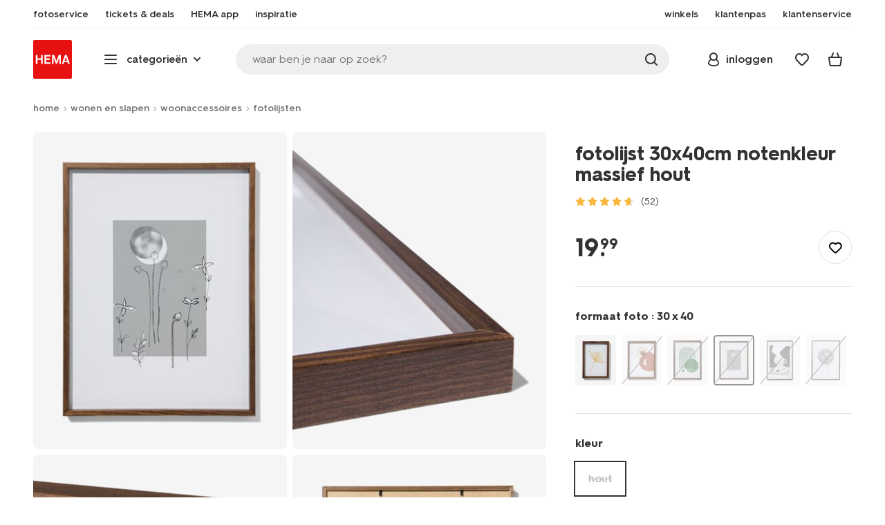

--- FILE ---
content_type: text/html;charset=UTF-8
request_url: https://www.hema.nl/wonen-slapen/wonen/fotolijsten/fotolijst-30x40cm-notenkleur-massief-hout-13622044.html
body_size: 35317
content:
<!doctype html>

<html lang="nl-NL">
<head>
























































































































































































































































































































































































<meta http-equiv="Content-Type" content="text/html; charset=utf-8">



<meta http-equiv="x-ua-compatible" content="ie=edge">
<meta name="viewport" content="width=device-width, initial-scale=1">
<meta name="theme-color" content="#fffffe" media="(prefers-color-scheme: light)">
<meta name="theme-color" content="#373737" media="(prefers-color-scheme: dark)">




<title>



fotolijst 30x40cm notenkleur massief hout - HEMA
</title>








    <link rel="preconnect" href="https://htmsa.hema.nl">










<!-- CSS Stylesheet -->

<link rel="stylesheet" href="/on/demandware.static/Sites-HemaNL-Site/-/nl_NL/v1770027089237/css/style.css">
<script defer src="/on/demandware.static/Sites-HemaNL-Site/-/nl_NL/v1770027089237/lib/vue-2.6.14.min.js"></script>







<link rel="preload" type="font/woff2" as="font" crossorigin="" href="/on/demandware.static/Sites-HemaNL-Site/-/nl_NL/v1770027089237/fonts/HurmeHEMA-Bold.woff2">
<link rel="preload" type="font/woff2" as="font" crossorigin="" href="/on/demandware.static/Sites-HemaNL-Site/-/nl_NL/v1770027089237/fonts/HurmeHEMA-SemiBold.woff2">
<link rel="preload" type="font/woff2" as="font" crossorigin="" href="/on/demandware.static/Sites-HemaNL-Site/-/nl_NL/v1770027089237/fonts/HurmeHEMA-Regular.woff2">
<link rel="preload" type="font/woff2" as="font" crossorigin="" href="/on/demandware.static/Sites-HemaNL-Site/-/nl_NL/v1770027089237/fonts/hemasvgicons.woff2?v=1766392527">




<link rel="shortcut icon" href="/on/demandware.static/Sites-HemaNL-Site/-/default/dw12110499/images/favicon.ico">




<meta property="og:title" content="fotolijst 30x40cm notenkleur massief hout - HEMA">
<meta name="twitter:card" content="fotolijst 30x40cm notenkleur massief hout nodig? Op hema.nl vind je alles om het leven leuker &eacute;n makkelijker te maken. Gratis thuisbezorgd vanaf 25.-">
<meta name="twitter:title" content="fotolijst 30x40cm notenkleur massief hout - HEMA">
<meta property="og:url" content="https://www.hema.nl/wonen-slapen/wonen/fotolijsten/fotolijst-30x40cm-notenkleur-massief-hout-hout-2000000388.html">
<meta property="og:description" content="fotolijst 30x40cm notenkleur massief hout nodig? Op hema.nl vind je alles om het leven leuker &eacute;n makkelijker te maken. Gratis thuisbezorgd vanaf 25.-">
<meta property="og:type" content="product">









<meta property="og:image" content="https://www.hema.nl/dw/image/v2/BBRK_PRD/on/demandware.static/-/Sites-HEMA-master-catalog/default/dw76fcbf53/product/13622044_01_001.jpg?sw=600&amp;sfrm=png&amp;bgcolor=FFFFFF">
<meta property="og:image:secure_url" content="https://www.hema.nl/dw/image/v2/BBRK_PRD/on/demandware.static/-/Sites-HEMA-master-catalog/default/dw76fcbf53/product/13622044_01_001.jpg?sw=600&amp;sfrm=png&amp;bgcolor=FFFFFF">




<meta name="title" content="fotolijst 30x40cm notenkleur massief hout - HEMA">
<meta name="description" content="fotolijst 30x40cm notenkleur massief hout nodig? Op hema.nl vind je alles om het leven leuker &eacute;n makkelijker te maken. Gratis thuisbezorgd vanaf 25.-">
<meta name="keywords" content="">











<script type="text/javascript">//<!--
/* <![CDATA[ (head-active_data.js) */
var dw = (window.dw || {});
dw.ac = {
    _analytics: null,
    _events: [],
    _category: "",
    _searchData: "",
    _anact: "",
    _anact_nohit_tag: "",
    _analytics_enabled: "true",
    _timeZone: "Europe/Amsterdam",
    _capture: function(configs) {
        if (Object.prototype.toString.call(configs) === "[object Array]") {
            configs.forEach(captureObject);
            return;
        }
        dw.ac._events.push(configs);
    },
	capture: function() { 
		dw.ac._capture(arguments);
		// send to CQ as well:
		if (window.CQuotient) {
			window.CQuotient.trackEventsFromAC(arguments);
		}
	},
    EV_PRD_SEARCHHIT: "searchhit",
    EV_PRD_DETAIL: "detail",
    EV_PRD_RECOMMENDATION: "recommendation",
    EV_PRD_SETPRODUCT: "setproduct",
    applyContext: function(context) {
        if (typeof context === "object" && context.hasOwnProperty("category")) {
        	dw.ac._category = context.category;
        }
        if (typeof context === "object" && context.hasOwnProperty("searchData")) {
        	dw.ac._searchData = context.searchData;
        }
    },
    setDWAnalytics: function(analytics) {
        dw.ac._analytics = analytics;
    },
    eventsIsEmpty: function() {
        return 0 == dw.ac._events.length;
    }
};
/* ]]> */
// -->
</script>
<script type="text/javascript">//<!--
/* <![CDATA[ (head-cquotient.js) */
var CQuotient = window.CQuotient = {};
CQuotient.clientId = 'bbrk-HemaNL';
CQuotient.realm = 'BBRK';
CQuotient.siteId = 'HemaNL';
CQuotient.instanceType = 'prd';
CQuotient.locale = 'nl_NL';
CQuotient.fbPixelId = '__UNKNOWN__';
CQuotient.activities = [];
CQuotient.cqcid='';
CQuotient.cquid='';
CQuotient.cqeid='';
CQuotient.cqlid='';
CQuotient.apiHost='api.cquotient.com';
/* Turn this on to test against Staging Einstein */
/* CQuotient.useTest= true; */
CQuotient.useTest = ('true' === 'false');
CQuotient.initFromCookies = function () {
	var ca = document.cookie.split(';');
	for(var i=0;i < ca.length;i++) {
	  var c = ca[i];
	  while (c.charAt(0)==' ') c = c.substring(1,c.length);
	  if (c.indexOf('cqcid=') == 0) {
		CQuotient.cqcid=c.substring('cqcid='.length,c.length);
	  } else if (c.indexOf('cquid=') == 0) {
		  var value = c.substring('cquid='.length,c.length);
		  if (value) {
		  	var split_value = value.split("|", 3);
		  	if (split_value.length > 0) {
			  CQuotient.cquid=split_value[0];
		  	}
		  	if (split_value.length > 1) {
			  CQuotient.cqeid=split_value[1];
		  	}
		  	if (split_value.length > 2) {
			  CQuotient.cqlid=split_value[2];
		  	}
		  }
	  }
	}
}
CQuotient.getCQCookieId = function () {
	if(window.CQuotient.cqcid == '')
		window.CQuotient.initFromCookies();
	return window.CQuotient.cqcid;
};
CQuotient.getCQUserId = function () {
	if(window.CQuotient.cquid == '')
		window.CQuotient.initFromCookies();
	return window.CQuotient.cquid;
};
CQuotient.getCQHashedEmail = function () {
	if(window.CQuotient.cqeid == '')
		window.CQuotient.initFromCookies();
	return window.CQuotient.cqeid;
};
CQuotient.getCQHashedLogin = function () {
	if(window.CQuotient.cqlid == '')
		window.CQuotient.initFromCookies();
	return window.CQuotient.cqlid;
};
CQuotient.trackEventsFromAC = function (/* Object or Array */ events) {
try {
	if (Object.prototype.toString.call(events) === "[object Array]") {
		events.forEach(_trackASingleCQEvent);
	} else {
		CQuotient._trackASingleCQEvent(events);
	}
} catch(err) {}
};
CQuotient._trackASingleCQEvent = function ( /* Object */ event) {
	if (event && event.id) {
		if (event.type === dw.ac.EV_PRD_DETAIL) {
			CQuotient.trackViewProduct( {id:'', alt_id: event.id, type: 'raw_sku'} );
		} // not handling the other dw.ac.* events currently
	}
};
CQuotient.trackViewProduct = function(/* Object */ cqParamData){
	var cq_params = {};
	cq_params.cookieId = CQuotient.getCQCookieId();
	cq_params.userId = CQuotient.getCQUserId();
	cq_params.emailId = CQuotient.getCQHashedEmail();
	cq_params.loginId = CQuotient.getCQHashedLogin();
	cq_params.product = cqParamData.product;
	cq_params.realm = cqParamData.realm;
	cq_params.siteId = cqParamData.siteId;
	cq_params.instanceType = cqParamData.instanceType;
	cq_params.locale = CQuotient.locale;
	
	if(CQuotient.sendActivity) {
		CQuotient.sendActivity(CQuotient.clientId, 'viewProduct', cq_params);
	} else {
		CQuotient.activities.push({activityType: 'viewProduct', parameters: cq_params});
	}
};
/* ]]> */
// -->
</script>








<script>
	function extend(a, b) {
		for (var key in b)
			if (b.hasOwnProperty(key))
				a[key] = b[key];
		return a;
	}
	var gtmDataObj = JSON.parse('\u007b\"country\"\u003a\"nl\u002dNL\"\u002c\"environment\"\u003a\"production\"\u002c\"shop\"\u003a\"webshop\"\u002c\"siteId\"\u003a\"002\"\u002c\"pageType\"\u003a\"pdp\"\u002c\"replatform\"\u003a\"new\"\u002c\"ecommerce\"\u003a\u007b\"currencyCode\"\u003a\"EUR\"\u002c\"detail\"\u003a\u007b\"products\"\u003a\u005b\u007b\"name\"\u003a\"fotolijst\u002030x40cm\u0020notenkleur\u0020massief\u0020hout\"\u002c\"id\"\u003a\"2000000384\"\u002c\"variantId\"\u003a\"13622044\"\u002c\"variantGroupSKU\"\u003a\"2000000388\"\u002c\"masterSKU\"\u003a\"2000000384\"\u002c\"isAvailableOnline\"\u003a\"no\u005flim\"\u002c\"price\"\u003a\"19\u002e99\"\u002c\"stockStatus\"\u003a\"NOT\u005fAVAILABLE\"\u002c\"headgroupCode\"\u003a\"136\"\u002c\"unitName\"\u003a\"LIVING\"\u002c\"headGroupName\"\u003a\"FOTOLIJSTEN\"\u002c\"categoryName\"\u003a\"home\u0020decor\"\u002c\"colour\"\u003a\"hout\"\u002c\"unitCode\"\u003a\"LI\"\u002c\"subproductTypename\"\u003a\"fotolijst\"\u002c\"eventTag\"\u003a\"empty\"\u002c\"promotionTag\"\u003a\"empty\"\u002c\"promoLabel\"\u003a\"empty\"\u002c\"marketingLabel\"\u003a\"empty\"\u002c\"logoLabel\"\u003a\"empty\"\u002c\"stickerLabel\"\u003a\"goed\u0020idee\"\u002c\"legalLabel\"\u003a\"empty\"\u002c\"leadTime\"\u003a\"empty\"\u002c\"series\"\u003a\"empty\"\u002c\"size\"\u003a\"empty\"\u002c\"bvAverageRating\"\u003a\"empty\"\u002c\"category\"\u003a\"LIVING\u007chome\u0020decor\u007cFOTOLIJSTEN\"\u002c\"variantType\"\u003a\"\"\u002c\"categoryCode\"\u003a\"64\"\u002c\"productTypename\"\u003a\"fotolijst\"\u002c\"pictureLoaded\"\u003a1\u007d\u005d\u007d\u007d\u002c\"consentState\"\u003a\u007b\"confirmed\"\u003afalse\u002c\"dps\"\u003a\"\"\u002c\"analytical\"\u003a\"denied\"\u002c\"marketing\"\u003a\"denied\"\u007d\u002c\"itemsInBasket\"\u003a\"0\"\u002c\"productsInBasket\"\u003a\"0\"\u007d');

	//check if appUser cookie and update platform
    var cookies = document.cookie.split(';');
    for (var i = 0; i < cookies.length; i++) {
        var tokens = cookies[i].split('=');
		var cookieKey = tokens[0].trim();
        if (cookieKey == 'appUser') {
            gtmDataObj.platform = 'app';
            break;
        }
	}

	if (!gtmDataObj.platform) {
		gtmDataObj.platform = 'web';
	}

	gtmDataLayer = window.gtmDataLayer || [];

	//push event about skipping step4
	

	

	var gtmUserInfo = JSON.parse('\u007b\"userId\"\u003a\"tuid000eb2ae98b\u002de0f3\u002d271b\u002d0c17\u002da3b7db7c73a8\"\u002c\"loginState\"\u003a\"0\"\u002c\"crId\"\u003a\"\"\u002c\"eId\"\u003a\"\"\u002c\"meerHemaMember\"\u003a\"0\"\u002c\"userLoyaltyPoints\"\u003a0\u007d');



	extend(gtmDataObj, gtmUserInfo);
	gtmDataLayer.push(gtmDataObj);

	
		var gtmAddToEditor = JSON.parse('\u007b\"event\"\u003a\"addToEditor\"\u002c\"editorType\"\u003anull\u002c\"productId\"\u003a\"2000000384\"\u002c\"variantId\"\u003a\"13622044\"\u002c\"variantGroupSKU\"\u003a\"2000000388\"\u002c\"masterSKU\"\u003a\"2000000384\"\u002c\"productName\"\u003a\"fotolijst\u002030x40cm\u0020notenkleur\u0020massief\u0020hout\"\u007d');
	

	loggedCustomer = 'false';
</script>



<!-- Google Tag Manager -->
<script type="text/plain" data-usercentrics="Google Tag Manager">(function(a,b,c,d,e){
  a[d]=a[d]||[];
  a[d].push({'gtm.start': new Date().getTime(), event:'gtm.js'});
  var f = b.getElementsByTagName(c)[0],
      j = b.createElement(c);
  j.async = true;
  j.src = 'https://htmsa.hema.nl/htba.js?id=' + e + '&l=' + d;
  f.parentNode.insertBefore(j, f);
})(window,document,'script','gtmDataLayer','TZKLP7T');</script>





<script>
(function(w) {
	var ucInitialized = false;

	// Listen for Usercentrics UI initialization event
	w.addEventListener('UC_UI_INITIALIZED', () => {
		ucInitialized = true;
	});

	w.onload = () => {
		setTimeout(
			() => {
				var gtmLoaded = w.gtmdataLayer?.some(item => item.event === "gtm.js");

				if (!ucInitialized && !gtmLoaded) {

					(function(a,b,c,d,e){
  a[d]=a[d]||[];
  a[d].push({'gtm.start': new Date().getTime(), event:'gtm.js'});
  var f = b.getElementsByTagName(c)[0],
      j = b.createElement(c);
  j.async = true;
  j.src = 'https://htmsa.hema.nl/htba.js?id=' + e + '&l=' + d;
  f.parentNode.insertBefore(j, f);
})(window,document,'script','gtmDataLayer','TZKLP7T');

					if (w.gtmDataLayer) {
						w.gtmDataLayer.push({
							event: 'sendEvent',
							eventCat: 'gtm_fallback'
						});
					}
				}
			},
			Number(2500.0) || 0
		);
	};
})(window);
</script>


<!-- End Google Tag Manager -->





<script>
    var appWebViewInfo = JSON.parse('\u007b\"appWebView\"\u003afalse\u002c\"appUser\"\u003a0\u007d');
    if (appWebViewInfo.appWebView) {
        window.sessionStorage.setItem('appWebViewTab', true);
        window.sessionStorage.setItem('appUser', appWebViewInfo.appUser);
    }
</script>

<!-- Include Tags for the HEMA100 Pages -->






<link rel="canonical" href="https://www.hema.nl/wonen-slapen/wonen/fotolijsten/fotolijst-30x40cm-notenkleur-massief-hout-hout-2000000388.html">






<link rel="alternate" href="https://www.hema.nl/wonen-slapen/wonen/fotolijsten/fotolijst-30x40cm-notenkleur-massief-hout-13622044.html" hreflang="nl-nl">





<link rel="alternate" href="https://www.hema.com/nl-be/wonen/woondecoratie/fotolijsten/fotolijst-massief-notenhout-30x40-13622044.html" hreflang="nl-be">



<link rel="alternate" href="https://www.hema.com/fr-be/maison-deco/deco/cadres-photo/cadre-photo-noyer-massif-30x40-13622044.html" hreflang="fr-be">





<link rel="alternate" href="https://www.hema.com/fr-fr/maison-deco/deco/cadres-photo/cadre-photo-30x40-cm-bois-massif-couleur-noyer-13622044.html" hreflang="fr-fr">





<link rel="alternate" href="https://www.hema.com/de-de/wohnen/wohnaccessoires/bilderrahmen/bilderrahmen-30-x-40-cm-massivholz-walnussfarben-13622044.html" hreflang="de-de">













<meta name="robots" content="index, follow">







<script async='async' src='https://securepubads.g.doubleclick.net/tag/js/gpt.js'></script>
<script>
var googletag = googletag || {};
googletag.cmd = googletag.cmd || [];
</script>
<script>
function initAds() {


var adslot = new Array();
googletag.cmd.push(function() {
var mapping1 = googletag.sizeMapping()
.addSize([0, 0], [[300, 250], 'fluid'])
.addSize([792, 0], [[728, 90], [728, 182], 'fluid'])
.addSize([1066, 0], [[728, 90], [970, 250], [971, 194], [970, 90], 'fluid'])
.addSize([1336, 0], [[728, 90], [1240, 248], [970, 250], [970, 90], 'fluid'])
.build();
// Hema_Web - Tags
// Hema_Web - PDP_Mid1 - Lazy Loading
adslot['PDP_Mid1'] =
googletag.defineSlot('/23117949970/Hema_Web/PDP_Mid1', [[300, 250], [728, 90], [728, 182], [970, 250], [971, 194], [1240, 248], [970, 90], 'fluid'], 'PDP_Mid1')
.defineSizeMapping(mapping1)
.addService(googletag.pubads());
// Hema_Web - PDP_Bottom - Lazy Loading
adslot['PDP_Bottom'] =
googletag.defineSlot('/23117949970/Hema_Web/PDP_Bottom', [[300, 250], [728, 90], [728, 182], [970, 250], [971, 194], [1240, 248], [970, 90], 'fluid'], 'PDP_Bottom')
.defineSizeMapping(mapping1)
.addService(googletag.pubads());


googletag.pubads().setTargeting('category1', "wonen-en-slapen");



googletag.pubads().setTargeting('category2', "woonaccessoires");



googletag.pubads().setTargeting('category3', "fotolijsten");


googletag.pubads().setTargeting('L','NL');
googletag.pubads().enableSingleRequest();
googletag.pubads().collapseEmptyDivs();
googletag.pubads().disableInitialLoad();
googletag.enableServices();
//HERE YOU SET THE NON LAZY LOADING AD UNITS
googletag.pubads().refresh([adslot['PDP_Mid1']], {changeCorrelator: false}); // load this adcall without lazy
// event listener to reinitialize the top slot
window.addEventListener('refreshAdBannerPDP', function(e){
if(googletag) {
googletag.pubads().refresh([adslot['PDP_Mid1']], {changeCorrelator: false});
}
});
googletag.pubads().addEventListener('slotRenderEnded', function(event) {
var slotId = event.slot.getSlotElementId();
var iframes = document.getElementById(slotId).getElementsByTagName('iframe');
if (iframes.length > 0) {
iframes[0].classList.add('retail-bannering-iframe');
}
});
});
var LazyLoading_Tag_IDs = 'PDP_Bottom';

// Code below provided by Morgenfrisk - DO NOT CHANGE
// if there is an issue with the code below, contact Hema/Morgenfrisk for updated code
LazyLoading_Tag_IDs = LazyLoading_Tag_IDs.replace(/\s/g, '');
var lazyElements = LazyLoading_Tag_IDs.split(',');
function checkLazy_tmp(){
for(var i = 0; i < lazyElements.length; i++) {
if(document.getElementById(lazyElements[i]) && !document.getElementById(lazyElements[i]).dataset.isCalled && isAnyPartOfElementInViewport(document.getElementById(lazyElements[i]))) {
document.getElementById(lazyElements[i]).dataset.isCalled = true;
googletag.pubads().refresh([adslot[lazyElements[i]]], {changeCorrelator: false});
console.debug(lazyElements[i]+' adcall is called!')
}
}
}
function isAnyPartOfElementInViewport(el) {
const rect = el.getBoundingClientRect();
const windowHeight = (window.innerHeight || document.documentElement.clientHeight);
const windowWidth = (window.innerWidth || document.documentElement.clientWidth);
const vertInView = (rect.top <= windowHeight+200) && ((rect.top + rect.height) >= 0);
const horInView = (rect.left <= windowWidth) && ((rect.left + rect.width) >= 0);
return (vertInView && horInView);
}
function addEvent_tmp(elm, evType, fn, useCapture) {
if (elm.addEventListener) {
elm.addEventListener(evType, fn, useCapture);
return true;
} else if (elm.attachEvent) {
var r = elm.attachEvent('on' + evType, fn);
return r;
} else {
elm['on' + evType] = fn;
}
}
addEvent_tmp(window,'load', checkLazy_tmp, false);
addEvent_tmp(window,'resize', checkLazy_tmp, false);
addEvent_tmp(window,'scroll', checkLazy_tmp, false);
// end Morgenfrisk code area
}
// event listener for loading ad banners if user consented to marketing cookies
window.addEventListener('adBannerLoaded', function() {
initAds();
window.dispatchEvent(new Event('adBannersInitialized'));
});
</script>




</head>
<body class="">

<script>
    document.body.className += ' ';
</script>






<div class="container">






























































































































































































<script defer src="/on/demandware.static/Sites-HemaNL-Site/-/nl_NL/v1770027089237/js/vue-simplesearch.bundle.js"></script>
<script defer src="/on/demandware.static/Sites-HemaNL-Site/-/nl_NL/v1770027089237/js/vue-mobilelinks.bundle.js"></script>
<div class="skip-links js-skip-links">
<a href="#main-content" class="button button-outline">
<span class="icon font-ico-dart" aria-hidden="true"></span>
ga naar hoofdinhoud
</a>
<a href="#search-fake-button" class="button button-outline">
<span class="icon font-ico-search" aria-hidden="true"></span>
ga naar zoeken
</a>
</div>
<span class="overlay overlay-custom" role="presentation"></span>
<span class="overlay-pdp" role="presentation"></span>

<header class="header  redesign" data-cy="hd-body">
<span class="overlay mobile-header-overlay fullscreen-overlay" role="presentation"></span>
<div class="wrap">
<button class="btn menu-toggle" data-cy="hd-ctgry-open" aria-label="toggle menu" type="button">
<span class="icon font-ico-hamburger" aria-hidden="true"></span>
</button>
<div class="nav-wrap clearfix">
<div class="bottom-nav">
<div class="logo-container">
<a href="https://www.hema.nl/" class="logo" data-cy="hd-hema-logo">
<img src="https://www.hema.nl/on/demandware.static/Sites-HemaNL-Site/-/default/dwb568a075/images/logo.svg" fetchpriority="high" alt="Hema log" width="56" height="56" loading="eager">
</a>
</div>
<div class="categories-wrap" data-cy="hd-ctgry-dropdown">
<span class="btn dropdown categories-btn categories-btn--fake" data-cy="mob-hd-menu-btn" aria-hidden="true">
<span class="icon font-ico-hamburger" aria-hidden="true"></span>
<span>categorie&euml;n</span>
<span class="icon font-ico-arrow-down-new" aria-hidden="true"></span>
</span>
<nav class="main-nav" data-cy="mob-menu-body">
<div class="navigation">
<div class="menu-header">
<a class="menu-header-logo-link" href="https://www.hema.nl/">
<img class="menu-header-logo" width="70" height="70" src="https://www.hema.nl/on/demandware.static/Sites-HemaNL-Site/-/default/dwb568a075/images/logo.svg" fetchpriority="high" alt="Hema">
</a>
<button class="menu-close js-menu-close" aria-label="Close category menu" data-cy="" type="button">
<span class="icon font-ico-close" aria-hidden="true"></span>
</button>
</div>
<div class="level-1 sliding-menu">
<div class="top-links js-gtm-mainnav js-accissility-top-links" data-gtmmenu="top">
<span class="h4 show">nog meer HEMA</span>
<div class="wrap">















<div class="content-asset"><!-- dwMarker="content" dwContentID="b47456b0f3cba822211c7ab3e5" -->
<ul>
	<li><a data-cy="hd-photo-service" href="https://foto.hema.nl/" target="_blank"><i class="icon font-ico-photo"></i><span>fotoservice</span></a>
	</li>
	<!--<li><a data-cy="hd-gift-cards" href="https://cadeaukaart.hema.nl/" target="_blank"><i class="icon font-ico-ticket"></i><span>cadeaukaart</span></a></li>-->
	
       <li><a data-cy="hd-tickets" href="https://tickets.hema.nl/" target="_blank"><i class="icon font-ico-ticket"></i><span>tickets & deals</span></a></li>

	<li><a href="/i/app"><i class="icon font-ico-mobile"></i><span>HEMA app</span></a></li>

	<li class="last-left"><a data-cy="hd-inspiration" href="/inspiratie"><i class="icon font-ico-caffee"></i><span>inspiratie</span></a>
	</li>
	
	<li><a href="/winkel-zoeken"><i class="icon font-ico-location"></i><span>winkels</span></a>
	</li>
<!--	<li><a href="/folder"><i class="icon font-ico-folder"></i><span>folder</span></a> -->
	</li>
	<li><a href="/pas"><i class="icon font-ico-pass"></i><span>klantenpas</span></a>
	</li>
	<li class="last-in-row"><a data-cy="hd-our-cstmr-service" href="/klantenservice"><i class="icon font-ico-support"></i><span>klantenservice</span></a>
	</li>
</ul>
</div> <!-- End content-asset -->








</div>
</div>
<div class="category-menu-container">
<button type="button" class="btn categories-btn js-acc-categories-btn" aria-label="Press enter to open the menu. Navigate through the menu with arrows.">
<span class="icon font-ico-hamburger" aria-hidden="true"></span>
<span>categorie&euml;n</span>
<span class="icon font-ico-arrow-down-new" aria-hidden="true"></span>
</button>
<span class="menu-container-overlay" aria-hidden="true"></span>
<div class="nav-category-menu js-gtm-mainnav" data-gtmmenu="main">

	 


	






























































































































































































<ul class="category-tree clearfix">
    <li class="body bold level-1-title">categorieën</li>
    <li flyout-ref="init" data-flyout-ref="init" class="li-init">&nbsp;</li>

	<li flyout-ref="flyout-nieuw-en-populair" data-flyout-ref="flyout-nieuw-en-populair"><a href="https://www.hema.nl/nieuw"><img width=36 height=39 alt="nieuw" class="cat-img" src="https://www.hema.nl/on/demandware.static/-/Sites/nl_NL/dwec314776/home/header-navigatie/HEMA-categoryslider-2023-280x280-nieuw.jpg" /><span class="text body">nieuw en populair</span></a></li>

	<li flyout-ref="flyout-baby" data-flyout-ref="flyout-baby"><a href="https://www.hema.nl/baby"><img width=36 height=39 alt="baby" class="cat-img" src="https://www.hema.nl/on/demandware.static/-/Sites/nl_NL/dwa32638dc/home/header-navigatie/HEMA-2025-categoryslider-280x280-wk39-baby.jpg" /><span  class="text body">baby</span></a></li>

	<li flyout-ref="flyout-kind" data-flyout-ref="flyout-kind"><a href="https://www.hema.nl/kind"><img width=36 height=39 alt="kind" class="cat-img" src="https://www.hema.nl/on/demandware.static/-/Sites/nl_NL/dwf062f26e/home/header-navigatie/HEMA-2025-categoryslider-280x280-wk39-kind.jpg" /><span class="text body">kind</span></a></li>

	<li flyout-ref="flyout-dames" data-flyout-ref="flyout-dames"><a href="https://www.hema.nl/dames"><img width=36 height=39 alt="dames" class="cat-img" src="https://www.hema.nl/on/demandware.static/-/Sites/nl_NL/dwca473a2b/home/header-navigatie/HEMA-2025-categoryslider-280x280-wk39-dames.jpg" /><span class="text body">dames</span></a></li>

	<li flyout-ref="flyout-heren" data-flyout-ref="flyout-heren"><a href="https://www.hema.nl/heren"><img width=36 height=39 alt="heren" class="cat-img" src="https://www.hema.nl/on/demandware.static/-/Sites/nl_NL/dw621932dc/home/header-navigatie/HEMA-2025-categoryslider-280x280-wk4142-kleding3.jpg" /><span class="text body">heren</span></a></li>

	<li flyout-ref="flyout-wonen-slapen" data-flyout-ref="flyout-wonen-slapen"><a href="https://www.hema.nl/wonen-slapen"><img width=36 height=39 alt="wonen-slapen" class="cat-img" src="https://www.hema.nl/on/demandware.static/-/Sites/nl_NL/dwbaa74a5b/home/header-navigatie/HEMA-2025-categoryslider-280x280-wk39-WS.jpg" /><span class="text body">wonen en slapen</span></a></li>

	<li flyout-ref="flyout-eten-drinken" data-flyout-ref="flyout-eten-drinken"><a href="https://www.hema.nl/eten-drinken"><img width=36 height=39 alt="eten-drinken" class="cat-img" src="https://www.hema.nl/on/demandware.static/-/Sites/nl_NL/dw0eafde3e/eten-drinken/catlist-menu/HEMA-2025-categoryslider-280x280-wk43-44-appeltaart.jpg" /><span class="text body">taart, eten en drinken</span></a></li>

	<li flyout-ref="flyout-school-kantoor" data-flyout-ref="flyout-school-kantoor"><a href="https://www.hema.nl/school-kantoor"><img width=36 height=39 alt="school-kantoor" class="cat-img" src="https://www.hema.nl/on/demandware.static/-/Sites/nl_NL/dwf24277ed/catlist/HEMA-2026-categoryslider-280x280-wk4-5-etuis.jpg" /><span class="text body">school en kantoor</span></a></li>


	<li flyout-ref="flyout-school-kantoor" data-flyout-ref="flyout-buiten-onderweg"><a href="https://www.hema.nl/buiten-onderweg"><img width=36 height=39 alt="buiten-onderweg" class="cat-img" src="https://www.hema.nl/on/demandware.static/-/Sites/nl_NL/dw17aba856/vrije-tijd-kantoor/catbanner/HEMA-2026-categoryslider-280x280-wk4-5-reizen.jpg" /><span class="text body">buiten en onderweg</span></a></li>

	<li flyout-ref="flyout-koken-tafelen" data-flyout-ref="flyout-koken-tafelen"><a href="https://www.hema.nl/koken-tafelen"><img width=36 height=39 alt="koken-tafelen" class="cat-img" src="https://www.hema.nl/on/demandware.static/-/Sites/nl_NL/dw448181a2/koken-tafelen/cat-slider/HEMA-2024-categoryslider-280x280-wk11-12-koken.jpg" /><span class="text body">koken en tafelen</span></a></li>

<!-- 	<li flyout-ref="flyout-huishouden" data-flyout-ref="flyout-huishouden"><a href="https://www.hema.nl/wonen-slapen/huishouden"><img width=36 height=39 alt="huishouden" class="cat-img" src="https://www.hema.nl/on/demandware.static/-/Sites/nl_NL/dw472c1304/wonen-slapen/cat-slider/HEMA-2024-categoryslider-280x280-wk04-huishouden.jpg" /><span class="text body">huishouden</span></a></li> -->

	<li flyout-ref="flyout-feest-cadeau" data-flyout-ref="flyout-feest-cadeau"><a href="https://www.hema.nl/cadeau"><img width=36 height=39 alt="feest-cadeau" class="cat-img" src="https://www.hema.nl/on/demandware.static/-/Sites/nl_NL/dwf01c2181/home/header-navigatie/HEMA-2025-categoryslider-280x280-wk5-6-feest-en-cadeau.jpg" /><span class="text body">feest en cadeau</span></a></li>

	<li flyout-ref="flyout-mooi-gezond" data-flyout-ref="flyout-mooi-gezond"><a href="https://www.hema.nl/mooi-gezond"><img width=36 height=39 alt="mooi-gezond" class="cat-img" src="https://www.hema.nl/on/demandware.static/-/Sites/nl_NL/dw262ec388/home/header-navigatie/HEMA-2025-categoryslider-280x280-wk5-6-mooi-en-gezond.jpg" /><span class="text body">mooi en gezond</span></a></li>

	<li flyout-ref="flyout-speelgoed" data-flyout-ref="flyout-speelgoed"><a href="https://www.hema.nl/speelgoed-hobby"><img width=36 height=39 alt="speelgoed" class="cat-img" src="https://www.hema.nl/on/demandware.static/-/Sites/nl_NL/dw994fc272/home/header-navigatie/HEMA-2025-categoryslider-280x280-wk4142-speelgoed2.jpg" /><span class="text body">speelgoed en hobby</span></a></li>

       <li flyout-ref="flyout-fotoservice" data-flyout-ref="flyout-fotoservice"><a href="https://foto.hema.nl/" target="_blank"><img width=36 height=39 alt="fotoservice" class="cat-img" src="https://www.hema.nl/on/demandware.static/-/Sites/nl_NL/dw5269646d/home/header-navigatie/HEMA-2023-categoryslider-280x280-wk24-foto.jpg" /><span class="text body">fotoservice</span></a></li>    

      <!-- <li flyout-ref="flyout-vriendenprijsjes" data-flyout-ref="flyout-vriendenprijsjes"><a href="https://tickets.hema.nl/" target="_blank"><img width=36 height=39 alt="vriendenprijsjes" class="cat-img" src="https://www.hema.nl/on/demandware.static/-/Sites/nl_NL/dwf18330b9/home/header-navigatie/HEMA-2024-categoryslider-280x280-vriendenprijsjes.jpg" /><span class="text body">vriendenprijsjes</span></a></li> -->

<li flyout-ref="flyout-sale" data-flyout-ref="flyout-sale"><a href="https://www.hema.nl/sale"><img width=36 height=39 alt="sale" class="cat-img" src="https://www.hema.nl/on/demandware.static/-/Sites/nl_NL/dw920e6d4b/home/header-navigatie/HEMA-2023-categoryslider-280x280-wk13-sale.jpg" /><span class="text body">sale</span></a></li>

	<li flyout-ref="flyout-aanbiedingen" data-flyout-ref="flyout-aanbiedingen"><a href="https://www.hema.nl/aanbiedingen"><img width=36 height=39 alt="aanbiedingen" class="cat-img" src="https://www.hema.nl/on/demandware.static/-/Sites/nl_NL/dwb968d7e3/home/header-navigatie/HEMA-categoryslider-2023-280x280-aanbiedingen.jpg" /><span class="text body">aanbiedingen</span></a></li>




</ul>






























































































































































































 
	
</div>
</div>
<div id="vue-mobile-links" class="login-info">
<span class="h4">mijn HEMA</span>
<div class="login-info-links js-gtm-mainnav" data-gtmmenu="top">




























































































































































































<mobile-menu-links
customerregistered="false"
loginshowurl="https://www.hema.nl/on/demandware.store/Sites-HemaNL-Site/nl_NL/Login-Show?original=%2fwonen-slapen%2fwonen%2ffotolijsten%2ffotolijst-30x40cm-notenkleur-massief-hout-13622044%2ehtml"
accountshowurl="https://www.hema.nl/mijn-hema/account"
wishlistshowurl="https://www.hema.nl/wishlist"
wishlistitems="0">
</mobile-menu-links>
</div>
</div>
</div>
</div>
</nav>
</div>
<div class="search-wrap redesign">
<button class="search-fake js-search-open" id="search-fake-button" data-cy="open-search-overlay" type="button">
<span class="search-fake-input body js-search-fake-input" data-placeholder="waar ben je naar op zoek?">waar ben je naar op zoek?</span>
<span class="icon font-ico-search" aria-hidden="true"></span>
<span class="search-open" aria-hidden="true"></span>
</button>
</div>
<div class="header-actions">





























































































































































































<div class="profile-wrap">


<a class="btn-login js-login-button-desktop" href="https://www.hema.nl/mijn-hema/account" data-cy="hd-profile">
<span class="icon font-ico-profile-round" aria-hidden="true"></span>
<span class="profile-name">inloggen</span>
</a>

<input type="hidden" name="isCustomerLoggedIn" id="isCustomerLoggedIn" data-is-logged-in="false">
</div>
<div class="favorites-wrap ">
<a class="favorites-btn js-header-favorites" href="https://www.hema.nl/wishlist" data-cy="hd-fvrt" data-favorite-count="0" aria-label="Wish list">
<span class="icon font-ico-heart" aria-hidden="true"></span>
</a>
</div>


<div class="minicart-btn js-minicart-btn" data-cy="minicart-open">






























































































































































































<div class="js-added-products hidden">null</div>



<div class="inner redesign empty-minicart">

<a href="https://www.hema.nl/cart" title="bekijk je winkelmandje" class="btn cart-btn " data-cy="hd-mc">
<span class="cart-icon">
<span class="icon font-ico-cart"></span>
<span class="items body bold">0</span>
</span>
</a>
<input type="hidden" class="js-product-quantity" name="product-quantity" value="">
<input type="hidden" class="js-quantity-specific-product" name="quantity-specific-product" value="">
<input type="hidden" class="js-quantity-before-changing" name="quantity-before-changing" value="">


<div class="minicart js-minicart-container" data-productsinbasket="0" data-itemsinbasket="0" data-currencycode="" role="dialog" aria-modal="true" hidden>
<div class="minicart-top">
<span class="h2">winkelmandje</span>
</div>
<button class="close-minicart js-close-minicart" type="button">sluiten</button>
<div class="empty-cart empty-cart--mini">















<div class="content-asset"><!-- dwMarker="content" dwContentID="723de5387323e349eaa295e144" -->
<div class="empty-cart-top">
	<img alt="emty cart image" src="https://www.hema.nl/on/demandware.static/-/Sites-HemaNL-Library/nl_NL/dw682c9a41/empty-cart.jpg">
	<h3 class="h4">je winkelmandje is nog leeg...</h3>
</div>
<div class="empty-cart-bottom">
	<a href="https://www.hema.nl/on/demandware.store/Sites-HemaNL-Site/nl_NL/Login-Show?original=%2fcart" class='btn button-login button-green button-large'>log in om winkelmand te bekijken</a>
	<button class="link js-close-minicart" type="button">verder winkelen</button>
</div>
</div> <!-- End content-asset -->








</div>
</div>

</div>

<div class="cart-abandoned-reminder js-cart-abandoned-reminder hidden" data-cy="abandoned-cart-message">
    <span class="message">psst... er zit nog iets in je mandje</span>
</div>

</div>


<div class="modal-overlay new-modal-overlay js-account-minilogin-overlay" aria-hidden="true"></div>
<div class="account-minilogin new-modal redesign" hidden>
<button class="close-modal js-account-minilogin-modal-close" type="button">
<span class="font-ico-remove-round" aria-hidden="true"></span>
<span class="visually-hidden">global.close</span>
</button>
<div class="new-modal-body js-modal-body account-minilogin-body js-account-minilogin-body">



























































































































































































<span class="h2 account-login-heading">inloggen</span>
<h4 class="account-login-text h5">bestaande klant</h4>
<div class="basket-title-wrap redesign js-login-block">
<div class="message-block error-message-block error-message-block-warning hidden">
<span class="font-ico-warning" aria-hidden="true"></span>
<div class="error-message-body">
<span class="js-login-error-message body">&Eacute;&eacute;n of meerdere velden zijn niet correct ingevuld</span>
<a class="error-message-block-link js-forgot-password-link js-reset-password link hidden" href="javascript:;">wachtwoord vergeten?</a>
</div>
<button class="error-message-block-btn js-remove-error-msg-btn" type="button" aria-label="Close error message">
<span class="font-ico-close" aria-hidden="true"></span>
</button>
</div>
</div>
<div class="form">
<form id="dwfrm_login" class="js-login-modal-form login-modal-form js-validate-form">


<div class="form-wrapper" data-formgroup-id="login">
	
		
			
			<div class="form-group-wrapper" data-country-id="default">
				
					<fieldset class="form-row ">
						<legend class="visually-hidden">login</legend>
						
							
								
								


<div class="inner inner-full animated-label required">




<label for="dwfrm_login_username_default"><span class="label">e-mailadres</span></label>


<div class="input-wrap password-field js-email-field">
<div class="input-wrap--inner">
<span class="input-icon email-icon" aria-hidden="true"></span>
<input class="input-text required js-login-username-input" type="email"  id="dwfrm_login_username_default"  name="dwfrm_login_username" value="" regex="^[\w.%+-]+@(?:[a-zA-Z0-9-]+\.)+[a-zA-Z]{2,}$" autocomplete='off' minlength='6' maxlength='255' placeholder='e-mailadres' >
</div>

</div>






</div>

								
							
						
					</fieldset>
				
					<fieldset class="form-row ">
						<legend class="visually-hidden">login</legend>
						
							
								
								


<div class="inner inner-full animated-label required">




<label for="dwfrm_login_password_default"><span class="label">wachtwoord*</span></label>


<div class="input-wrap password-field">
<div class="input-wrap--inner">
<span class="input-icon pass-icon"></span>
<input class="input-text show-pass js-show-pass default-regex required js-login-password-input" type="password"  id="dwfrm_login_password_default"  name="dwfrm_login_password" value="" autocomplete='off' minlength='8' maxlength='255' data-msg-minlength='wachtwoord is te kort, voer een wachtwoord in van minimaal 8 karakters' placeholder='wachtwoord' >
<span class="input-icon show-pass-btn"></span>
</div>

</div>







</div>

								
							
						
					</fieldset>
				
			</div>
		
	

	<div class="hidden js-hidden-source">
		<div class="form-caption custom-form-caption js-custom-postal-tip"><small></small></div>
		<div class="address-suggestion js-address-result">
			<span class="js-result"></span>
		</div>
		<div class="js-address-error visually-hidden">
			<span class="error">We herkennen de combinatie van je postcode en huisnummer niet. Wil je deze controleren?</span>
		</div>
	</div>
</div>

<div class="form-row">
<button type="button" class="color-grey-darker link js-forgot-password-link">wachtwoord vergeten?</button>
</div>
<button type="submit" class="btn button-login button-green button-large js-validate-button js-login-button">inloggen</button>

<div id="js-login-recaptcha" class="recaptcha" data-loadcaptcha="true"></div>

<input type="hidden" name="csrf_token" value="rtqsY4daCjAf5zu21pxW-wMh0F9YKqQPRIp7VvQSOGvDwTllG50BAWYF6UGf9pnGtNpzFGJ2635VjL_ZQvGNnv-D3oOpXXJb0GAqPExxvPKKBBXjtovBGS_FSX3-wujxM5S-Pp2cUrOPPI-RBQbTf1W7CuWdfGCdxofJYL35XR5bZZTUOP8=">
</form>
</div>
<div class="account-login-subheader-wrap hidden" aria-hidden="true">
<p class="account-login-subheader">
<span>of</span>
</p>
</div>
<div class="js-without-account-button without-account-button hidden" aria-hidden="true">
<a class="btn button-login button-transparent button-large js-guest-gtm" href="/shipping">bestellen als gast</a>
</div>
<div class="account-login-subheader-wrap" aria-hidden="true">
<p class="account-login-subheader">
<span>of</span>
</p>
</div>
<div class="login-box-content-wrap js-modal-body">
<div class="basket-title-wrap redesign js-register-block">
<div class="message-block error-message-block error-message-block-warning hidden">
<span class="font-ico-warning" aria-hidden="true"></span>
<div class="error-message-body">
<span class="js-error-message body"></span>
</div>
<button class="error-message-block-btn js-remove-error-msg-btn" type="button" aria-label="Close error message">
<span class="font-ico-close" aria-hidden="true"></span>
</button>
</div>
</div>
<h5 class="account-login-text h5">nieuw bij HEMA, maak HEMA pas aan</h5>
<div class="login-box-content clearfix">













<div class="content-asset"><!-- dwMarker="content" dwContentID="6b4316567a98b6a6fa1e03f47c" -->
<ul class="login-guest-list">
	<li>
		<span class="ico-checked-wrap">
<i class="font-ico-checked"></i>

		</span>
		<span class="color-grey-dark">start met 10% korting</span>
	</li>
	<li>
		<span class="ico-checked-wrap">
<i class="font-ico-checked"></i>

		</span>
		<span class="color-grey-dark">spaar met elke euro 1 punt</span>
	</li>
	<li>
		<span class="ico-checked-wrap">
<i class="font-ico-checked"></i>

		</span>
		<span class="color-grey-dark">een gratis tompouce op je verjaardag</span>
	</li>
</ul>
</div> <!-- End content-asset -->







<form id="dwfrm_login_register" class="js-preregister-form js-validate-form">
<div class="form">


<div class="form-wrapper" data-formgroup-id="preregister">
	
		
			
			<div class="form-group-wrapper" data-country-id="default">
				
					<fieldset class="form-row ">
						<legend class="visually-hidden">preregister</legend>
						
							
								
								


<div class="inner inner-full animated-label required">




<label for="dwfrm_preregister_username_default"><span class="label">e-mailadres</span></label>


<div class="input-wrap password-field js-email-field">
<div class="input-wrap--inner">
<span class="input-icon email-icon" aria-hidden="true"></span>
<input class="input-text required js-register-username-input" type="email"  id="dwfrm_preregister_username_default"  name="dwfrm_preregister_username" value="" regex="^[\w.%+-]+@(?:[a-zA-Z0-9-]+\.)+[a-zA-Z]{2,}$" autocomplete='off' minlength='6' maxlength='255' placeholder='e-mailadres' >
</div>

</div>






</div>

								
							
						
					</fieldset>
				
			</div>
		
	

	<div class="hidden js-hidden-source">
		<div class="form-caption custom-form-caption js-custom-postal-tip"><small></small></div>
		<div class="address-suggestion js-address-result">
			<span class="js-result"></span>
		</div>
		<div class="js-address-error visually-hidden">
			<span class="error">We herkennen de combinatie van je postcode en huisnummer niet. Wil je deze controleren?</span>
		</div>
	</div>
</div>

<fieldset class="form-row form-row-button">
<legend class="visually-hidden">dwfrm_preregister_register</legend>
<button type="submit" class="btn button-transparent button-large js-register-button js-validate-button" value="maak een account aan" name="dwfrm_preregister_register">
account aanmaken
</button>
</fieldset>
<input type="hidden" name="csrf_token" value="fgs_HyV4X49i9TMf9MeAPRuC5QDONOQUDASQfakVhX-aoG3sAfrAXDDNsmu_04uOZSGrYIWoXjF32Hal5dHPjGYjIPZi0DpRhpHuSVcFqytOnBp7oeQFKBrV9rDBxgP7LH-2M26Z02qR-G7igHJZU4ITn8XAwQINAS-oVstzbxwTOpf2znw=">
<input type="hidden" name="createAccountFlag" value="true">
<input type="hidden" name="isCart" value="false">
</div>
</form>
</div>
</div>
</div>
</div>



























































































































































































<div class="modal-overlay new-modal-overlay js-password-modal-overlay" aria-hidden="true"></div>
<div class="new-modal js-password-modal password-modal redesign" hidden>
	
	<div class="new-modal-body js-modal-body forgot-password-body js-forgot-password-body">
		<div class="basket-title-wrap redesign js-password-change-error-block hidden">
			<div class="message-block error-message-block error-message-block-warning">
				<span class="font-ico-warning" aria-hidden="true"></span>
				<div class="error-message-body">
					<span class="js-password-error-message body">E&eacute;n of meer velden zijn niet goed ingevuld</span>
				</div>
				<button class="error-message-block-btn js-remove-error-msg-btn" type="button" aria-label="remove message">
					<span class="font-ico-close" aria-hidden="true"></span>
				</button>
			</div>
		</div>
		<h3 class="forgot-password-heading">wachtwoord vergeten?</h3>
		<p class="forgot-password-text body">Vul hieronder je e-mailadres in. Dan sturen wij je een e-mail met een link zodat je een nieuw wachtwoord kunt instellen.<br><br>LET OP: dit kan even duren, check ook je SPAM folder.</p>
		<form id="dwfrm_forgotpassword" class="js-forgot-password-form js-validate-form" novalidate="novalidate">
			<div class="form">
				

<div class="form-wrapper" data-formgroup-id="forgotpassword">
	
		
			
			<div class="form-group-wrapper" data-country-id="default">
				
					<fieldset class="form-row ">
						<legend class="visually-hidden">forgotpassword</legend>
						
							
								
								


<div class="inner inner-full animated-label required">




<label for="dwfrm_forgotpassword_email_default"><span class="label">e-mailadres</span></label>


<div class="input-wrap password-field js-email-field">
<div class="input-wrap--inner">
<span class="input-icon email-icon" aria-hidden="true"></span>
<input class="input-text required js-forgot-password-email-input" type="email"  id="dwfrm_forgotpassword_email_default"  name="dwfrm_forgotpassword_email" value="" regex="^[\w.%+-]+@(?:[a-zA-Z0-9-]+\.)+[a-zA-Z]{2,}$" autocomplete='off' maxlength='255' data-msg-required='e-mailadres is een verplicht veld' data-msg-email='dit e-mailadres is niet geldig' placeholder='e-mailadres' >
</div>

</div>






</div>

								
							
						
					</fieldset>
				
			</div>
		
	

	<div class="hidden js-hidden-source">
		<div class="form-caption custom-form-caption js-custom-postal-tip"><small></small></div>
		<div class="address-suggestion js-address-result">
			<span class="js-result"></span>
		</div>
		<div class="js-address-error visually-hidden">
			<span class="error">We herkennen de combinatie van je postcode en huisnummer niet. Wil je deze controleren?</span>
		</div>
	</div>
</div>

				<div class="form-row-inner">
					<button class="btn button-large button-green js-reset-password-button js-validate-button" type="submit">
						wachtwoord aanvragen
					</button>
					<input type="hidden" name="csrf_token" value="er8L6Hrv4HhFIp-Bxne0qQ1FMa9qEvpZ-w3OUKrF2oTppwY41BocVZjB4Jsr_Hat9RySvmVpQIBCiyVnpQ5PXF1YEMJV9tqYxUMDxDgWe4_pP0zyRzOxL8iBuiHLJnGlt4PJEuxT3PQ-OSZDKOqNf7V4ma3c3MeayWRYXjPiBbX3JUKz2GE=">
				</div>
			</div>
			<input type="hidden" name="forgotPasswordFlag" value="true">
		</form>
		<button class="forgot-password-return-btn js-return-back" type="button">
			<span class="font-ico-back" aria-hidden="true"></span>
			terug
		</button>
	</div>
</div>

</div>
<div class="mobile-cart-added redesign" data-disable-auto-hide="false" data-cy="added-to-cart-msg-modal">
<span class="text js-single-product hidden body bold">
<span class="text-icon" aria-hidden="true"></span>
artikel toegevoegd
</span>
<span class="text js-multiple-product hidden body bold">
<span class="text-icon" aria-hidden="true"></span>
artikelen toegevoegd
</span>
<button class="close-message js-close-btn" data-cy="added-to-cart-msg-modal-close-btn" type="button">
sluiten
</button>
<div class="clear" aria-hidden="true"></div>
<button class="btn js-mobile-cart-added-button button btn-added" data-cy="added-to-cart-msg-modal-continue-btn" type="button">
verder winkelen
</button>
<a class="color-grey-darker js-mobile-cart-added-gotocart link btn-added-gotocart" href="https://www.hema.nl/cart" data-cy="added-to-cart-msg-modal-cart-btn">
naar winkelmandje
</a>
</div>
</div>
</div>
</div>

<div id="vue-simple-search" class="search-container">
<div class="search-overlay-shadow js-search-overlay-shadow" role="presentation"></div>
<div class="search-header">
<div class="wrap">
<div class="search-header-container">
<div class="logo-container">
<a href="https://www.hema.nl/" class="logo">
<img src="https://www.hema.nl/on/demandware.static/Sites-HemaNL-Site/-/default/dwb568a075/images/logo.svg" fetchpriority="high" alt="Hema" width="56" height="56" loading="eager">
</a>
</div>
<simple-search locale="nl_NL" search="https://www.hema.nl/search?lang=nl_NL" searchquery=""></simple-search>
<div class="search-close-container">
<button class="search-close js-search-cancel">
<span class="text">annuleren</span>
<span class="icon font-ico-cancel" aria-hidden="true"></span>
<span class="icon font-ico-back" aria-hidden="true"></span>
</button>
</div>
</div>
</div>
</div>
</div>
</header>
<div class="js-snackbar info-snackbar redesign">
	<div class="general-info-box">
		<span class="js-snackbar-icon ico font-ico-check2" aria-hidden="true"></span>
		<div class="snackbar-inner">
			<p class="snackbar-content"></p>
			<button class="snackbar-undo js-remove-undo link hidden" type="button" aria-label="Undo removal"></button>
		</div>
		<button class="js-close-snackbar-message close-remove-product-message" type="button">
			<span class="font-ico-remove-round" aria-hidden="true"></span>
			<span class="visually-hidden">
				verwijder
			</span>
		</button>
	</div>
</div>


<main class="content pdp-page clearfix" id="main-content">

































































































































































































<div id="browser-check" class="browser-check">
<noscript>
<div class="browser-check-wrap">
<div class="browser-compatibility-alert">
<p>De JavaScript-functie van je browser is uitgeschakeld. Schakel deze in om te profiteren van alle functies van deze site.</p>
</div>
</div>
</noscript>
</div>
































































































































































































<input type="hidden" name="categoryID" value="wonen-slapen_wonen_fotolijsten">
<script type="text/javascript">//<!--
/* <![CDATA[ (viewCategory-active_data.js) */
dw.ac.applyContext({category: "wonen-slapen_wonen_fotolijsten"});
/* ]]> */
// -->
</script>



<div class="breadcrumb">



























































































































































































<div class="breadcrumb-item">

<a class="breadcrumb-link js-breadcrumb-link" href="https://www.hema.nl/" title="ga naar home">home</a>

</div>































































































































































































<div class="breadcrumb-item">

<a class="breadcrumb-link js-breadcrumb-link" href="https://www.hema.nl/wonen-slapen" title="ga naar wonen en slapen">wonen en slapen</a>

</div>





























































































































































































<div class="breadcrumb-item">

<a class="breadcrumb-link js-breadcrumb-link" href="https://www.hema.nl/wonen-slapen/wonen" title="ga naar woonaccessoires">woonaccessoires</a>

</div>





























































































































































































<div class="breadcrumb-item">

<a class="breadcrumb-link js-breadcrumb-link" href="https://www.hema.nl/wonen-slapen/wonen/fotolijsten" title="ga naar fotolijsten">fotolijsten</a>

</div>




</div>

<div class="main-content full-width">




<!-- CQuotient Activity Tracking (viewProduct-cquotient.js) -->
<script type="text/javascript">//<!--
/* <![CDATA[ */
(function(){
	try {
		if(window.CQuotient) {
			var cq_params = {};
			cq_params.product = {
					id: '2000000384',
					sku: '13622044',
					type: '',
					alt_id: ''
				};
			cq_params.realm = "BBRK";
			cq_params.siteId = "HemaNL";
			cq_params.instanceType = "prd";
			window.CQuotient.trackViewProduct(cq_params);
		}
	} catch(err) {}
})();
/* ]]> */
// -->
</script>
<script type="text/javascript">//<!--
/* <![CDATA[ (viewProduct-active_data.js) */
dw.ac._capture({id: "13622044", type: "detail"});
/* ]]> */
// -->
</script>

<input type="hidden" class="js-title" value="fotolijst 30x40cm notenkleur massief hout - HEMA" >
<div id="pdpMain" class="js-gtmproduct " data-productid="13622044" data-basketvalue="3.99" data-gtmproduct="{&quot;name&quot;:&quot;fotolijst 30x40cm notenkleur massief hout&quot;,&quot;id&quot;:&quot;2000000384&quot;,&quot;variantId&quot;:&quot;13622044&quot;,&quot;variantGroupSKU&quot;:&quot;2000000388&quot;,&quot;masterSKU&quot;:&quot;2000000384&quot;,&quot;isAvailableOnline&quot;:&quot;no_lim&quot;,&quot;price&quot;:&quot;19.99&quot;,&quot;stockStatus&quot;:&quot;NOT_AVAILABLE&quot;,&quot;headgroupCode&quot;:&quot;136&quot;,&quot;unitName&quot;:&quot;LIVING&quot;,&quot;headGroupName&quot;:&quot;FOTOLIJSTEN&quot;,&quot;categoryName&quot;:&quot;home decor&quot;,&quot;colour&quot;:&quot;hout&quot;,&quot;unitCode&quot;:&quot;LI&quot;,&quot;subproductTypename&quot;:&quot;fotolijst&quot;,&quot;eventTag&quot;:&quot;empty&quot;,&quot;promotionTag&quot;:&quot;empty&quot;,&quot;promoLabel&quot;:&quot;empty&quot;,&quot;marketingLabel&quot;:&quot;empty&quot;,&quot;logoLabel&quot;:&quot;empty&quot;,&quot;stickerLabel&quot;:&quot;goed idee&quot;,&quot;legalLabel&quot;:&quot;empty&quot;,&quot;leadTime&quot;:&quot;empty&quot;,&quot;series&quot;:&quot;empty&quot;,&quot;size&quot;:&quot;empty&quot;,&quot;bvAverageRating&quot;:&quot;empty&quot;,&quot;category&quot;:&quot;LIVING|home decor|FOTOLIJSTEN&quot;,&quot;variantType&quot;:&quot;&quot;,&quot;variant&quot;:&quot;empty&quot;,&quot;productAttributeColorValue&quot;:&quot;hout&quot;,&quot;categoryCode&quot;:&quot;64&quot;,&quot;productTypename&quot;:&quot;fotolijst&quot;,&quot;pictureLoaded&quot;:0}">
































































































































































































<!-- dwMarker="product" dwContentID="34b133b1b27ae01aaaae92f2b2" -->

<section class="product-wrap">
<div class="product-image main-product-image js-product-image">




<div class="pdp-images-wrapper">
<div id="pdpImgsTemplate" class="pdp-images" data-imgsnum="4.0">

<button type="button" class="pdp-images__img-wrapper js-pdp-main-image  " data-img-index="0">


<picture>


<source media="(max-width: 767px)" srcset="https://www.hema.nl/dw/image/v2/BBRK_PRD/on/demandware.static/-/Sites-HEMA-master-catalog/default/dw76fcbf53/product/13622044_01_001.jpg?sw=350&amp;sfrm=png&amp;bgcolor=FFFFFF 1x, https://www.hema.nl/dw/image/v2/BBRK_PRD/on/demandware.static/-/Sites-HEMA-master-catalog/default/dw76fcbf53/product/13622044_01_001.jpg?sw=700&amp;sfrm=png&amp;bgcolor=FFFFFF 2x, https://www.hema.nl/dw/image/v2/BBRK_PRD/on/demandware.static/-/Sites-HEMA-master-catalog/default/dw76fcbf53/product/13622044_01_001.jpg?sw=1050&amp;sfrm=png&amp;bgcolor=FFFFFF 3x">
<source media="(max-width: 1024px)" srcset="https://www.hema.nl/dw/image/v2/BBRK_PRD/on/demandware.static/-/Sites-HEMA-master-catalog/default/dw76fcbf53/product/13622044_01_001.jpg?sw=430&amp;sfrm=png&amp;bgcolor=FFFFFF 1x, https://www.hema.nl/dw/image/v2/BBRK_PRD/on/demandware.static/-/Sites-HEMA-master-catalog/default/dw76fcbf53/product/13622044_01_001.jpg?sw=860&amp;sfrm=png&amp;bgcolor=FFFFFF 2x, https://www.hema.nl/dw/image/v2/BBRK_PRD/on/demandware.static/-/Sites-HEMA-master-catalog/default/dw76fcbf53/product/13622044_01_001.jpg?sw=1290&amp;sfrm=png&amp;bgcolor=FFFFFF 3x">
<source media="(max-width: 1335px)" srcset="https://www.hema.nl/dw/image/v2/BBRK_PRD/on/demandware.static/-/Sites-HEMA-master-catalog/default/dw76fcbf53/product/13622044_01_001.jpg?sw=370&amp;sfrm=png&amp;bgcolor=FFFFFF 1x, https://www.hema.nl/dw/image/v2/BBRK_PRD/on/demandware.static/-/Sites-HEMA-master-catalog/default/dw76fcbf53/product/13622044_01_001.jpg?sw=740&amp;sfrm=png&amp;bgcolor=FFFFFF 2x, https://www.hema.nl/dw/image/v2/BBRK_PRD/on/demandware.static/-/Sites-HEMA-master-catalog/default/dw76fcbf53/product/13622044_01_001.jpg?sw=1110&amp;sfrm=png&amp;bgcolor=FFFFFF 3x">
<source media="(min-width: 1336px)" srcset="https://www.hema.nl/dw/image/v2/BBRK_PRD/on/demandware.static/-/Sites-HEMA-master-catalog/default/dw76fcbf53/product/13622044_01_001.jpg?sw=395&amp;sfrm=png&amp;bgcolor=FFFFFF 1x, https://www.hema.nl/dw/image/v2/BBRK_PRD/on/demandware.static/-/Sites-HEMA-master-catalog/default/dw76fcbf53/product/13622044_01_001.jpg?sw=790&amp;sfrm=png&amp;bgcolor=FFFFFF 2x, https://www.hema.nl/dw/image/v2/BBRK_PRD/on/demandware.static/-/Sites-HEMA-master-catalog/default/dw76fcbf53/product/13622044_01_001.jpg?sw=1185&amp;sfrm=png&amp;bgcolor=FFFFFF 3x">
<img width="390" height="590" fetchpriority="high" class="pdp-images__img js-main-image"
data-productid="13622044" src="https://www.hema.nl/dw/image/v2/BBRK_PRD/on/demandware.static/-/Sites-HEMA-master-catalog/default/dw76fcbf53/product/13622044_01_001.jpg?sw=395&amp;sfrm=png&amp;bgcolor=FFFFFF" alt="fotolijst 30x40cm notenkleur massief hout 30 x 40 hout - 13622044 - HEMA"
title="fotolijst 30x40cm notenkleur massief hout 30 x 40 hout - 13622044 - HEMA" loading="eager">
</picture>
<span class="loader-new loader-new--edge-round" aria-hidden="true"></span>
</button>

<button type="button" class="pdp-images__img-wrapper js-pdp-main-image  " data-img-index="1">


<picture>


<source media="(max-width: 767px)" srcset="https://www.hema.nl/dw/image/v2/BBRK_PRD/on/demandware.static/-/Sites-HEMA-master-catalog/default/dw430ff226/product/13622044_01_010.jpg?sw=350&amp;sfrm=png&amp;bgcolor=FFFFFF 1x, https://www.hema.nl/dw/image/v2/BBRK_PRD/on/demandware.static/-/Sites-HEMA-master-catalog/default/dw430ff226/product/13622044_01_010.jpg?sw=700&amp;sfrm=png&amp;bgcolor=FFFFFF 2x, https://www.hema.nl/dw/image/v2/BBRK_PRD/on/demandware.static/-/Sites-HEMA-master-catalog/default/dw430ff226/product/13622044_01_010.jpg?sw=1050&amp;sfrm=png&amp;bgcolor=FFFFFF 3x">
<source media="(max-width: 1024px)" srcset="https://www.hema.nl/dw/image/v2/BBRK_PRD/on/demandware.static/-/Sites-HEMA-master-catalog/default/dw430ff226/product/13622044_01_010.jpg?sw=430&amp;sfrm=png&amp;bgcolor=FFFFFF 1x, https://www.hema.nl/dw/image/v2/BBRK_PRD/on/demandware.static/-/Sites-HEMA-master-catalog/default/dw430ff226/product/13622044_01_010.jpg?sw=860&amp;sfrm=png&amp;bgcolor=FFFFFF 2x, https://www.hema.nl/dw/image/v2/BBRK_PRD/on/demandware.static/-/Sites-HEMA-master-catalog/default/dw430ff226/product/13622044_01_010.jpg?sw=1290&amp;sfrm=png&amp;bgcolor=FFFFFF 3x">
<source media="(max-width: 1335px)" srcset="https://www.hema.nl/dw/image/v2/BBRK_PRD/on/demandware.static/-/Sites-HEMA-master-catalog/default/dw430ff226/product/13622044_01_010.jpg?sw=370&amp;sfrm=png&amp;bgcolor=FFFFFF 1x, https://www.hema.nl/dw/image/v2/BBRK_PRD/on/demandware.static/-/Sites-HEMA-master-catalog/default/dw430ff226/product/13622044_01_010.jpg?sw=740&amp;sfrm=png&amp;bgcolor=FFFFFF 2x, https://www.hema.nl/dw/image/v2/BBRK_PRD/on/demandware.static/-/Sites-HEMA-master-catalog/default/dw430ff226/product/13622044_01_010.jpg?sw=1110&amp;sfrm=png&amp;bgcolor=FFFFFF 3x">
<source media="(min-width: 1336px)" srcset="https://www.hema.nl/dw/image/v2/BBRK_PRD/on/demandware.static/-/Sites-HEMA-master-catalog/default/dw430ff226/product/13622044_01_010.jpg?sw=395&amp;sfrm=png&amp;bgcolor=FFFFFF 1x, https://www.hema.nl/dw/image/v2/BBRK_PRD/on/demandware.static/-/Sites-HEMA-master-catalog/default/dw430ff226/product/13622044_01_010.jpg?sw=790&amp;sfrm=png&amp;bgcolor=FFFFFF 2x, https://www.hema.nl/dw/image/v2/BBRK_PRD/on/demandware.static/-/Sites-HEMA-master-catalog/default/dw430ff226/product/13622044_01_010.jpg?sw=1185&amp;sfrm=png&amp;bgcolor=FFFFFF 3x">
<img width="390" height="590" fetchpriority="high" class="pdp-images__img js-main-image"
data-productid="13622044" src="https://www.hema.nl/dw/image/v2/BBRK_PRD/on/demandware.static/-/Sites-HEMA-master-catalog/default/dw430ff226/product/13622044_01_010.jpg?sw=395&amp;sfrm=png&amp;bgcolor=FFFFFF" alt="fotolijst 30x40cm notenkleur massief hout 30 x 40 hout - 13622044 - HEMA"
title="fotolijst 30x40cm notenkleur massief hout 30 x 40 hout - 13622044 - HEMA" loading="eager">
</picture>
<span class="loader-new loader-new--edge-round" aria-hidden="true"></span>
</button>

<button type="button" class="pdp-images__img-wrapper js-pdp-main-image  " data-img-index="2">


<picture>


<source media="(max-width: 767px)" srcset="https://www.hema.nl/dw/image/v2/BBRK_PRD/on/demandware.static/-/Sites-HEMA-master-catalog/default/dw3be786af/product/13622044_01_011.jpg?sw=350&amp;sfrm=png&amp;bgcolor=FFFFFF 1x, https://www.hema.nl/dw/image/v2/BBRK_PRD/on/demandware.static/-/Sites-HEMA-master-catalog/default/dw3be786af/product/13622044_01_011.jpg?sw=700&amp;sfrm=png&amp;bgcolor=FFFFFF 2x, https://www.hema.nl/dw/image/v2/BBRK_PRD/on/demandware.static/-/Sites-HEMA-master-catalog/default/dw3be786af/product/13622044_01_011.jpg?sw=1050&amp;sfrm=png&amp;bgcolor=FFFFFF 3x">
<source media="(max-width: 1024px)" srcset="https://www.hema.nl/dw/image/v2/BBRK_PRD/on/demandware.static/-/Sites-HEMA-master-catalog/default/dw3be786af/product/13622044_01_011.jpg?sw=430&amp;sfrm=png&amp;bgcolor=FFFFFF 1x, https://www.hema.nl/dw/image/v2/BBRK_PRD/on/demandware.static/-/Sites-HEMA-master-catalog/default/dw3be786af/product/13622044_01_011.jpg?sw=860&amp;sfrm=png&amp;bgcolor=FFFFFF 2x, https://www.hema.nl/dw/image/v2/BBRK_PRD/on/demandware.static/-/Sites-HEMA-master-catalog/default/dw3be786af/product/13622044_01_011.jpg?sw=1290&amp;sfrm=png&amp;bgcolor=FFFFFF 3x">
<source media="(max-width: 1335px)" srcset="https://www.hema.nl/dw/image/v2/BBRK_PRD/on/demandware.static/-/Sites-HEMA-master-catalog/default/dw3be786af/product/13622044_01_011.jpg?sw=370&amp;sfrm=png&amp;bgcolor=FFFFFF 1x, https://www.hema.nl/dw/image/v2/BBRK_PRD/on/demandware.static/-/Sites-HEMA-master-catalog/default/dw3be786af/product/13622044_01_011.jpg?sw=740&amp;sfrm=png&amp;bgcolor=FFFFFF 2x, https://www.hema.nl/dw/image/v2/BBRK_PRD/on/demandware.static/-/Sites-HEMA-master-catalog/default/dw3be786af/product/13622044_01_011.jpg?sw=1110&amp;sfrm=png&amp;bgcolor=FFFFFF 3x">
<source media="(min-width: 1336px)" srcset="https://www.hema.nl/dw/image/v2/BBRK_PRD/on/demandware.static/-/Sites-HEMA-master-catalog/default/dw3be786af/product/13622044_01_011.jpg?sw=395&amp;sfrm=png&amp;bgcolor=FFFFFF 1x, https://www.hema.nl/dw/image/v2/BBRK_PRD/on/demandware.static/-/Sites-HEMA-master-catalog/default/dw3be786af/product/13622044_01_011.jpg?sw=790&amp;sfrm=png&amp;bgcolor=FFFFFF 2x, https://www.hema.nl/dw/image/v2/BBRK_PRD/on/demandware.static/-/Sites-HEMA-master-catalog/default/dw3be786af/product/13622044_01_011.jpg?sw=1185&amp;sfrm=png&amp;bgcolor=FFFFFF 3x">
<img width="390" height="590" fetchpriority="high" class="pdp-images__img js-main-image"
data-productid="13622044" src="https://www.hema.nl/dw/image/v2/BBRK_PRD/on/demandware.static/-/Sites-HEMA-master-catalog/default/dw3be786af/product/13622044_01_011.jpg?sw=395&amp;sfrm=png&amp;bgcolor=FFFFFF" alt="fotolijst 30x40cm notenkleur massief hout 30 x 40 hout - 13622044 - HEMA"
title="fotolijst 30x40cm notenkleur massief hout 30 x 40 hout - 13622044 - HEMA" loading="eager">
</picture>
<span class="loader-new loader-new--edge-round" aria-hidden="true"></span>
</button>

<button type="button" class="pdp-images__img-wrapper js-pdp-main-image  " data-img-index="3">


<picture>


<source media="(max-width: 767px)" srcset="https://www.hema.nl/dw/image/v2/BBRK_PRD/on/demandware.static/-/Sites-HEMA-master-catalog/default/dw6ddb5d05/product/13622044_01_002.jpg?sw=350&amp;sfrm=png&amp;bgcolor=FFFFFF 1x, https://www.hema.nl/dw/image/v2/BBRK_PRD/on/demandware.static/-/Sites-HEMA-master-catalog/default/dw6ddb5d05/product/13622044_01_002.jpg?sw=700&amp;sfrm=png&amp;bgcolor=FFFFFF 2x, https://www.hema.nl/dw/image/v2/BBRK_PRD/on/demandware.static/-/Sites-HEMA-master-catalog/default/dw6ddb5d05/product/13622044_01_002.jpg?sw=1050&amp;sfrm=png&amp;bgcolor=FFFFFF 3x">
<source media="(max-width: 1024px)" srcset="https://www.hema.nl/dw/image/v2/BBRK_PRD/on/demandware.static/-/Sites-HEMA-master-catalog/default/dw6ddb5d05/product/13622044_01_002.jpg?sw=430&amp;sfrm=png&amp;bgcolor=FFFFFF 1x, https://www.hema.nl/dw/image/v2/BBRK_PRD/on/demandware.static/-/Sites-HEMA-master-catalog/default/dw6ddb5d05/product/13622044_01_002.jpg?sw=860&amp;sfrm=png&amp;bgcolor=FFFFFF 2x, https://www.hema.nl/dw/image/v2/BBRK_PRD/on/demandware.static/-/Sites-HEMA-master-catalog/default/dw6ddb5d05/product/13622044_01_002.jpg?sw=1290&amp;sfrm=png&amp;bgcolor=FFFFFF 3x">
<source media="(max-width: 1335px)" srcset="https://www.hema.nl/dw/image/v2/BBRK_PRD/on/demandware.static/-/Sites-HEMA-master-catalog/default/dw6ddb5d05/product/13622044_01_002.jpg?sw=370&amp;sfrm=png&amp;bgcolor=FFFFFF 1x, https://www.hema.nl/dw/image/v2/BBRK_PRD/on/demandware.static/-/Sites-HEMA-master-catalog/default/dw6ddb5d05/product/13622044_01_002.jpg?sw=740&amp;sfrm=png&amp;bgcolor=FFFFFF 2x, https://www.hema.nl/dw/image/v2/BBRK_PRD/on/demandware.static/-/Sites-HEMA-master-catalog/default/dw6ddb5d05/product/13622044_01_002.jpg?sw=1110&amp;sfrm=png&amp;bgcolor=FFFFFF 3x">
<source media="(min-width: 1336px)" srcset="https://www.hema.nl/dw/image/v2/BBRK_PRD/on/demandware.static/-/Sites-HEMA-master-catalog/default/dw6ddb5d05/product/13622044_01_002.jpg?sw=395&amp;sfrm=png&amp;bgcolor=FFFFFF 1x, https://www.hema.nl/dw/image/v2/BBRK_PRD/on/demandware.static/-/Sites-HEMA-master-catalog/default/dw6ddb5d05/product/13622044_01_002.jpg?sw=790&amp;sfrm=png&amp;bgcolor=FFFFFF 2x, https://www.hema.nl/dw/image/v2/BBRK_PRD/on/demandware.static/-/Sites-HEMA-master-catalog/default/dw6ddb5d05/product/13622044_01_002.jpg?sw=1185&amp;sfrm=png&amp;bgcolor=FFFFFF 3x">
<img width="390" height="590" fetchpriority="high" class="pdp-images__img js-main-image"
data-productid="13622044" src="https://www.hema.nl/dw/image/v2/BBRK_PRD/on/demandware.static/-/Sites-HEMA-master-catalog/default/dw6ddb5d05/product/13622044_01_002.jpg?sw=395&amp;sfrm=png&amp;bgcolor=FFFFFF" alt="fotolijst 30x40cm notenkleur massief hout 30 x 40 hout - 13622044 - HEMA"
title="fotolijst 30x40cm notenkleur massief hout 30 x 40 hout - 13622044 - HEMA" loading="eager">
</picture>
<span class="loader-new loader-new--edge-round" aria-hidden="true"></span>
</button>


</div>
</div>

<div class="product-thumbs-template js-pdp-zoom-view">
<div class="product-thumbs-template-inner">
<button class="close-button product-thumbs-btn js-thumbs-close-btn" type="button">
<span class="visually-hidden">Close modal</span>
</button>
<div class="product-thumbs">
<div class="thumbs js-pdp-thumbs">







<div class="thumb js-pdp-thumb" data-thumbindex="0">
<a class="js-thumb-link" href="https://www.hema.nl/dw/image/v2/BBRK_PRD/on/demandware.static/-/Sites-HEMA-master-catalog/default/dw76fcbf53/product/13622044_01_001.jpg?sw=1600&amp;sfrm=png&amp;bgcolor=FFFFFF" data-main-image-src="https://www.hema.nl/dw/image/v2/BBRK_PRD/on/demandware.static/-/Sites-HEMA-master-catalog/default/dw76fcbf53/product/13622044_01_001.jpg?sw=1600&amp;sfrm=png&amp;bgcolor=FFFFFF 1x">
<img width="133" loading="lazy" height="194" src="data:," data-src="https://www.hema.nl/dw/image/v2/BBRK_PRD/on/demandware.static/-/Sites-HEMA-master-catalog/default/dw76fcbf53/product/13622044_01_001.jpg?sw=1600&amp;sfrm=png&amp;bgcolor=FFFFFF" alt="fotolijst 30x40cm notenkleur massief hout 30 x 40 hout - 13622044 - HEMA"
title="fotolijst 30x40cm notenkleur massief hout 30 x 40 hout - 13622044 - HEMA" data-srcset="https://www.hema.nl/dw/image/v2/BBRK_PRD/on/demandware.static/-/Sites-HEMA-master-catalog/default/dw76fcbf53/product/13622044_01_001.jpg?sw=1600&amp;sfrm=png&amp;bgcolor=FFFFFF 1x" >
</a>
</div>







<div class="thumb js-pdp-thumb" data-thumbindex="1">
<a class="js-thumb-link" href="https://www.hema.nl/dw/image/v2/BBRK_PRD/on/demandware.static/-/Sites-HEMA-master-catalog/default/dw430ff226/product/13622044_01_010.jpg?sw=1600&amp;sfrm=png&amp;bgcolor=FFFFFF" data-main-image-src="https://www.hema.nl/dw/image/v2/BBRK_PRD/on/demandware.static/-/Sites-HEMA-master-catalog/default/dw430ff226/product/13622044_01_010.jpg?sw=1600&amp;sfrm=png&amp;bgcolor=FFFFFF 1x">
<img width="133" loading="lazy" height="194" src="data:," data-src="https://www.hema.nl/dw/image/v2/BBRK_PRD/on/demandware.static/-/Sites-HEMA-master-catalog/default/dw430ff226/product/13622044_01_010.jpg?sw=1600&amp;sfrm=png&amp;bgcolor=FFFFFF" alt="fotolijst 30x40cm notenkleur massief hout 30 x 40 hout - 13622044 - HEMA"
title="fotolijst 30x40cm notenkleur massief hout 30 x 40 hout - 13622044 - HEMA" data-srcset="https://www.hema.nl/dw/image/v2/BBRK_PRD/on/demandware.static/-/Sites-HEMA-master-catalog/default/dw430ff226/product/13622044_01_010.jpg?sw=1600&amp;sfrm=png&amp;bgcolor=FFFFFF 1x" >
</a>
</div>







<div class="thumb js-pdp-thumb" data-thumbindex="2">
<a class="js-thumb-link" href="https://www.hema.nl/dw/image/v2/BBRK_PRD/on/demandware.static/-/Sites-HEMA-master-catalog/default/dw3be786af/product/13622044_01_011.jpg?sw=1600&amp;sfrm=png&amp;bgcolor=FFFFFF" data-main-image-src="https://www.hema.nl/dw/image/v2/BBRK_PRD/on/demandware.static/-/Sites-HEMA-master-catalog/default/dw3be786af/product/13622044_01_011.jpg?sw=1600&amp;sfrm=png&amp;bgcolor=FFFFFF 1x">
<img width="133" loading="lazy" height="194" src="data:," data-src="https://www.hema.nl/dw/image/v2/BBRK_PRD/on/demandware.static/-/Sites-HEMA-master-catalog/default/dw3be786af/product/13622044_01_011.jpg?sw=1600&amp;sfrm=png&amp;bgcolor=FFFFFF" alt="fotolijst 30x40cm notenkleur massief hout 30 x 40 hout - 13622044 - HEMA"
title="fotolijst 30x40cm notenkleur massief hout 30 x 40 hout - 13622044 - HEMA" data-srcset="https://www.hema.nl/dw/image/v2/BBRK_PRD/on/demandware.static/-/Sites-HEMA-master-catalog/default/dw3be786af/product/13622044_01_011.jpg?sw=1600&amp;sfrm=png&amp;bgcolor=FFFFFF 1x" >
</a>
</div>







<div class="thumb js-pdp-thumb" data-thumbindex="3">
<a class="js-thumb-link" href="https://www.hema.nl/dw/image/v2/BBRK_PRD/on/demandware.static/-/Sites-HEMA-master-catalog/default/dw6ddb5d05/product/13622044_01_002.jpg?sw=1600&amp;sfrm=png&amp;bgcolor=FFFFFF" data-main-image-src="https://www.hema.nl/dw/image/v2/BBRK_PRD/on/demandware.static/-/Sites-HEMA-master-catalog/default/dw6ddb5d05/product/13622044_01_002.jpg?sw=1600&amp;sfrm=png&amp;bgcolor=FFFFFF 1x">
<img width="133" loading="lazy" height="194" src="data:," data-src="https://www.hema.nl/dw/image/v2/BBRK_PRD/on/demandware.static/-/Sites-HEMA-master-catalog/default/dw6ddb5d05/product/13622044_01_002.jpg?sw=1600&amp;sfrm=png&amp;bgcolor=FFFFFF" alt="fotolijst 30x40cm notenkleur massief hout 30 x 40 hout - 13622044 - HEMA"
title="fotolijst 30x40cm notenkleur massief hout 30 x 40 hout - 13622044 - HEMA" data-srcset="https://www.hema.nl/dw/image/v2/BBRK_PRD/on/demandware.static/-/Sites-HEMA-master-catalog/default/dw6ddb5d05/product/13622044_01_002.jpg?sw=1600&amp;sfrm=png&amp;bgcolor=FFFFFF 1x" >
</a>
</div>

</div>
</div>
<div class="main-thumbs-image loading">
<span class="h-tag h2 visually-hidden">afbeeldingen</span>






<a id=product_detail_image href="javascript:;" title="fotolijst 30x40cm notenkleur massief hout 30 x 40 hout - 13622044 - HEMA" tabindex="-1">
<img width="529" height="600" loading="eager" fetchpriority="high" class="js-main-image js-open-zoom"
data-productid="13622044" src="https://www.hema.nl/dw/image/v2/BBRK_PRD/on/demandware.static/-/Sites-HEMA-master-catalog/default/dw76fcbf53/product/13622044_01_001.jpg?sw=1600&amp;sfrm=png&amp;bgcolor=FFFFFF" alt="fotolijst 30x40cm notenkleur massief hout 30 x 40 hout - 13622044 - HEMA" title="fotolijst 30x40cm notenkleur massief hout 30 x 40 hout - 13622044 - HEMA">
</a>

</div>
</div>
</div>
<div class="full-size-image js-full-size-img-modal">
<button class="close-zoom-image" type="button">
<span class="visually-hidden">sluiten</span>
<span class="ico ico-close-overlay" aria-hidden="true"></span>
</button>
<div class="overflow-wrap">
<div class="slider-wrap js-pdp-full-size-img">

<div class="image-wrap loading">
<img class="hidden" data-src="https://www.hema.nl/dw/image/v2/BBRK_PRD/on/demandware.static/-/Sites-HEMA-master-catalog/default/dw76fcbf53/product/13622044_01_001.jpg?sw=1095&amp;sh=1242&amp;sm=fit&amp;sfrm=png&amp;bgcolor=F5F5F5" alt="fotolijst 30x40cm notenkleur massief hout 30 x 40 hout - 13622044 - HEMA" title="fotolijst 30x40cm notenkleur massief hout 30 x 40 hout - 13622044 - HEMA" src="data:," data-srcset="https://www.hema.nl/dw/image/v2/BBRK_PRD/on/demandware.static/-/Sites-HEMA-master-catalog/default/dw76fcbf53/product/13622044_01_001.jpg?sw=1095&amp;sh=1242&amp;sm=fit&amp;sfrm=png&amp;bgcolor=F5F5F5 1x, https://www.hema.nl/dw/image/v2/BBRK_PRD/on/demandware.static/-/Sites-HEMA-master-catalog/default/dw76fcbf53/product/13622044_01_001.jpg?sw=1763&amp;sh=2000&amp;sm=fit&amp;sfrm=png&amp;bgcolor=F5F5F5 2x">
<span class="loader" aria-hidden="true"></span>
</div>

<div class="image-wrap loading">
<img class="hidden" data-src="https://www.hema.nl/dw/image/v2/BBRK_PRD/on/demandware.static/-/Sites-HEMA-master-catalog/default/dw430ff226/product/13622044_01_010.jpg?sw=1095&amp;sh=1242&amp;sm=fit&amp;sfrm=png&amp;bgcolor=F5F5F5" alt="fotolijst 30x40cm notenkleur massief hout 30 x 40 hout - 13622044 - HEMA" title="fotolijst 30x40cm notenkleur massief hout 30 x 40 hout - 13622044 - HEMA" src="data:," data-srcset="https://www.hema.nl/dw/image/v2/BBRK_PRD/on/demandware.static/-/Sites-HEMA-master-catalog/default/dw430ff226/product/13622044_01_010.jpg?sw=1095&amp;sh=1242&amp;sm=fit&amp;sfrm=png&amp;bgcolor=F5F5F5 1x, https://www.hema.nl/dw/image/v2/BBRK_PRD/on/demandware.static/-/Sites-HEMA-master-catalog/default/dw430ff226/product/13622044_01_010.jpg?sw=1763&amp;sh=2000&amp;sm=fit&amp;sfrm=png&amp;bgcolor=F5F5F5 2x">
<span class="loader" aria-hidden="true"></span>
</div>

<div class="image-wrap loading">
<img class="hidden" data-src="https://www.hema.nl/dw/image/v2/BBRK_PRD/on/demandware.static/-/Sites-HEMA-master-catalog/default/dw3be786af/product/13622044_01_011.jpg?sw=1095&amp;sh=1242&amp;sm=fit&amp;sfrm=png&amp;bgcolor=F5F5F5" alt="fotolijst 30x40cm notenkleur massief hout 30 x 40 hout - 13622044 - HEMA" title="fotolijst 30x40cm notenkleur massief hout 30 x 40 hout - 13622044 - HEMA" src="data:," data-srcset="https://www.hema.nl/dw/image/v2/BBRK_PRD/on/demandware.static/-/Sites-HEMA-master-catalog/default/dw3be786af/product/13622044_01_011.jpg?sw=1095&amp;sh=1242&amp;sm=fit&amp;sfrm=png&amp;bgcolor=F5F5F5 1x, https://www.hema.nl/dw/image/v2/BBRK_PRD/on/demandware.static/-/Sites-HEMA-master-catalog/default/dw3be786af/product/13622044_01_011.jpg?sw=1763&amp;sh=2000&amp;sm=fit&amp;sfrm=png&amp;bgcolor=F5F5F5 2x">
<span class="loader" aria-hidden="true"></span>
</div>

<div class="image-wrap loading">
<img class="hidden" data-src="https://www.hema.nl/dw/image/v2/BBRK_PRD/on/demandware.static/-/Sites-HEMA-master-catalog/default/dw6ddb5d05/product/13622044_01_002.jpg?sw=1095&amp;sh=1242&amp;sm=fit&amp;sfrm=png&amp;bgcolor=F5F5F5" alt="fotolijst 30x40cm notenkleur massief hout 30 x 40 hout - 13622044 - HEMA" title="fotolijst 30x40cm notenkleur massief hout 30 x 40 hout - 13622044 - HEMA" src="data:," data-srcset="https://www.hema.nl/dw/image/v2/BBRK_PRD/on/demandware.static/-/Sites-HEMA-master-catalog/default/dw6ddb5d05/product/13622044_01_002.jpg?sw=1095&amp;sh=1242&amp;sm=fit&amp;sfrm=png&amp;bgcolor=F5F5F5 1x, https://www.hema.nl/dw/image/v2/BBRK_PRD/on/demandware.static/-/Sites-HEMA-master-catalog/default/dw6ddb5d05/product/13622044_01_002.jpg?sw=1763&amp;sh=2000&amp;sm=fit&amp;sfrm=png&amp;bgcolor=F5F5F5 2x">
<span class="loader" aria-hidden="true"></span>
</div>

</div>
</div>
</div>

<div class="product-information vertical-spacer-6-top js-product-information">
<div id="vue-product-description">
<h2 class="vertical-spacer-1-bottom h2 color-gray-darker">over dit product</h2>

<div class="product-information-desc body js-pdp-desc">

<p><p>Een fotolijst waar een foto van 30 bij 40 cm in past. Deze fotolijst is gemaakt van massief hout in een notenkleur. Hierdoor is de lijst erg stevig en heeft het een natuurlijke afwerking. De doorzichtige plaat vóór de foto is gemaakt van helder glas. Je krijgt hem niet leeg: er zit al een kunstwerk in van bloemen. Je kunt de wissellijst op twee manieren neerzetten, staand of liggend, of je hangt hem op. Het ophanghaakje aan de achterkant kan je zelf verplaatsen naar de gewenste plek. Zo kun je ook altijd zelf kiezen of je de lijst horizontaal of verticaal ophangt. Leuk om te combineren met andere formaten.</p></p>


</div>
</div>



<ul class="product-information__list vertical-spacer-1-top">
<li class="product-information__list-item">
<button type="button" class="product-information__btn product-information__btn--details js-product-info" data-flyout="product-details" data-cy="pdp-product-info-details" data-productid="2000000384" data-title="meer productinformatie">
<span class="icon font-ico-size-ruller" aria-hidden="true"></span>
meer productinformatie
</button>
</li>
<li class="product-information__list-item product-information__list-item--dangerous">
<button type="button" class="product-information__btn product-information__btn--dangerous js-product-dangerous" data-cy="pdp-product-dangerous-goods" data-productid="2000000384" data-master-sku="2000000384">
<span class="icon font-ico-info2" aria-hidden="true"></span>
waarschuwingen
</button>
</li>

<li class="product-information__list-item">
<button type="button" class="product-information__btn product-information__btn--sustainability js-open-flyout js-good-idea-btn" data-flyout="product-sustainability" data-master-sku="2000000384" data-cy="pdp-product-info-sustainability" data-product-id="13622044">
<span class="icon font-ico-idea" aria-hidden="true"></span>
keurmerken


<sustainability
sustainabilityinfo1="null"
sustainabilityinfo2="null"
productid="13622044">
</sustainability>
</button>
</li>

<li class="product-information__list-item">
<button type="button" disabled tabindex="-1"
class="product-information__btn product-information__btn--reviews js-open-flyout js-reviews product-information__btn--empty"
data-flyout="product-reviews"
data-master-sku="2000000384"
data-cy="pdp-product-info-reviews">
nog geen beoordeling
</button>
</li>
</ul>

























































</div>
</div>
<div class="product-details js-product-details">
<div id="product-content">
































































































































































































	<script defer src="/on/demandware.static/Sites-HemaNL-Site/-/nl_NL/v1770027089237/js/vue-usp.bundle.js"></script>




<div class="heading vertical-spacer-3-bottom js-pdp-details">
	





	<div class="product-title-price vertical-spacer-1-top clearfix">
		<h1 class="h2">fotolijst 30x40cm notenkleur massief hout</h1>
		<button type="button" disabled tabindex="-1"
			class="product-information__btn js-open-flyout js-reviews product-information__btn--empty"
			data-flyout="product-reviews"
			data-master-sku="2000000384"
			data-cy="pdp-product-info-reviews">
			nog geen beoordeling
		</button>
	</div>
	<span class="visually-hidden">/wonen-slapen/wonen/fotolijsten/fotolijst-30x40cm-notenkleur-massief-hout-13622044.html</span>

	<div class="pdp-pricing-wrapper vertical-spacer-2-top vertical-spacer-3-bottom">
		
		
			
			
			
			



































































































































































































<div class="product-price">



<span class="price js-price" data-productid="13622044">

<span>19</span>.<sup class="decimal">99</sup>



</span>




</div>






			
		
		





		
			
				



<a class="btn button-large button-transparent favorites-btn  js-favorites js-favorites-heart"
data-pid="13622044"
data-action="wishlist"
data-source="pdp"
data-add="https://www.hema.nl/on/demandware.store/Sites-HemaNL-Site/nl_NL/Wishlist-Add?pid=13622044&amp;source=pdp&amp;giftcardvalue="
data-remove="https://www.hema.nl/on/demandware.store/Sites-HemaNL-Site/nl_NL/Wishlist-RemoveItem?pid=13622044&amp;source=pdp"
href="https://www.hema.nl/wishlist?source=pdp"
title="toevoegen aan favorieten"
data-cy="cart-favorite">

<span class="icon-heart" aria-hidden="true"></span>

</a>

			
		
		
			









		
	</div>
	




	
	
	
</div>
































































































































































































<div class="product-variations" data-attributes="{&quot;VDAsizeofphoto&quot;:{&quot;displayName&quot;:&quot;formaat foto&quot;,&quot;value&quot;:&quot;30 x 40&quot;,&quot;displayValue&quot;:&quot;30 x 40&quot;},&quot;VDAcolor&quot;:{&quot;displayName&quot;:&quot;kleur&quot;,&quot;value&quot;:&quot;hout&quot;,&quot;displayValue&quot;:&quot;hout&quot;}}" data-shopset="null" data-vgroupid="2000000388">





<div class="colors vertical-spacer-3-bottom row">
<div class="variations__label-wrapper redesign vertical-spacer-1-bottom">

<span class="variations__label">
formaat foto

: <span class="in">

</span>

</span>



</div>

<ul class="colors__variations-list vertical-spacer-3-bottom js-colors-variations five-rows vdasizeofphoto in">


<li class="colors__variation-item js-colors-variations-item selectable   " data-gtmproduct="{&quot;name&quot;:&quot;fotolijst 10x15cm notenkleur massief hout&quot;,&quot;id&quot;:&quot;2000000384&quot;,&quot;variantId&quot;:&quot;13622040&quot;,&quot;variantGroupSKU&quot;:&quot;2000000385&quot;,&quot;masterSKU&quot;:&quot;2000000384&quot;,&quot;isAvailableOnline&quot;:&quot;yes_lim&quot;,&quot;price&quot;:&quot;7.99&quot;,&quot;stockStatus&quot;:&quot;IN_STOCK&quot;,&quot;headgroupCode&quot;:&quot;136&quot;,&quot;unitName&quot;:&quot;LIVING&quot;,&quot;headGroupName&quot;:&quot;FOTOLIJSTEN&quot;,&quot;categoryName&quot;:&quot;home decor&quot;,&quot;colour&quot;:&quot;hout&quot;,&quot;unitCode&quot;:&quot;LI&quot;,&quot;subproductTypename&quot;:&quot;fotolijst&quot;,&quot;eventTag&quot;:&quot;empty&quot;,&quot;promotionTag&quot;:&quot;empty&quot;,&quot;promoLabel&quot;:&quot;empty&quot;,&quot;marketingLabel&quot;:&quot;empty&quot;,&quot;logoLabel&quot;:&quot;empty&quot;,&quot;stickerLabel&quot;:&quot;goed idee&quot;,&quot;legalLabel&quot;:&quot;empty&quot;,&quot;leadTime&quot;:&quot;empty&quot;,&quot;series&quot;:&quot;empty&quot;,&quot;size&quot;:&quot;10x15&quot;,&quot;bvAverageRating&quot;:&quot;empty&quot;,&quot;category&quot;:&quot;LIVING|home decor|FOTOLIJSTEN&quot;,&quot;variantType&quot;:&quot;&quot;,&quot;variant&quot;:&quot;empty&quot;,&quot;productAttributeColorValue&quot;:&quot;hout&quot;,&quot;categoryCode&quot;:&quot;64&quot;,&quot;productTypename&quot;:&quot;fotolijst&quot;,&quot;pictureLoaded&quot;:0}" data-basketvalue="0.0" data-variant-type="VDAcolor">
<a rel="nofollow" class="colors__anchor swatchanchor"
href="https://www.hema.nl/wonen-slapen/wonen/fotolijsten/fotolijst-notenkleur-massief-hout-2000000384.html?dwvar_2000000384_VDAsizeofphoto=10%20x%2015&amp;dwvar_2000000384_VDAcolor=hout"
title="formaat foto: 10 x 15"
tabindex="0"
data-lgimg=''>

<img class="colors__img" width="70" height="79" loading="eager" src="https://www.hema.nl/dw/image/v2/BBRK_PRD/on/demandware.static/-/Sites-HEMA-master-catalog/default/dwc1f87df8/product/13622040_01_001.jpg?sw=70&amp;sh=79&amp;sm=fit&amp;sfrm=png&amp;bgcolor=FFFFFF" alt="10 x 15" srcset="https://www.hema.nl/dw/image/v2/BBRK_PRD/on/demandware.static/-/Sites-HEMA-master-catalog/default/dwc1f87df8/product/13622040_01_001.jpg?sw=70&amp;sh=79&amp;sm=fit&amp;sfrm=png&amp;bgcolor=FFFFFF 1x, https://www.hema.nl/dw/image/v2/BBRK_PRD/on/demandware.static/-/Sites-HEMA-master-catalog/default/dwc1f87df8/product/13622040_01_001.jpg?sw=140&amp;sh=158&amp;sm=fit&amp;sfrm=png&amp;bgcolor=FFFFFF 2x, https://www.hema.nl/dw/image/v2/BBRK_PRD/on/demandware.static/-/Sites-HEMA-master-catalog/default/dwc1f87df8/product/13622040_01_001.jpg?sw=210&amp;sh=237&amp;sm=fit&amp;sfrm=png&amp;bgcolor=FFFFFF 3x, https://www.hema.nl/dw/image/v2/BBRK_PRD/on/demandware.static/-/Sites-HEMA-master-catalog/default/dwc1f87df8/product/13622040_01_001.jpg?sw=280&amp;sh=316&amp;sm=fit&amp;sfrm=png&amp;bgcolor=FFFFFF 4x">

</a>
</li>


<li class="colors__variation-item js-colors-variations-item unselectable out-of-stock  " data-gtmproduct="{&quot;name&quot;:&quot;fotolijst 15x20cm notenkleur massief hout&quot;,&quot;id&quot;:&quot;2000000384&quot;,&quot;variantId&quot;:&quot;13622041&quot;,&quot;variantGroupSKU&quot;:&quot;2000000386&quot;,&quot;masterSKU&quot;:&quot;2000000384&quot;,&quot;isAvailableOnline&quot;:&quot;no_lim&quot;,&quot;price&quot;:&quot;9.99&quot;,&quot;stockStatus&quot;:&quot;NOT_AVAILABLE&quot;,&quot;headgroupCode&quot;:&quot;136&quot;,&quot;unitName&quot;:&quot;LIVING&quot;,&quot;headGroupName&quot;:&quot;FOTOLIJSTEN&quot;,&quot;categoryName&quot;:&quot;home decor&quot;,&quot;colour&quot;:&quot;hout&quot;,&quot;unitCode&quot;:&quot;LI&quot;,&quot;subproductTypename&quot;:&quot;fotolijst&quot;,&quot;eventTag&quot;:&quot;empty&quot;,&quot;promotionTag&quot;:&quot;empty&quot;,&quot;promoLabel&quot;:&quot;empty&quot;,&quot;marketingLabel&quot;:&quot;empty&quot;,&quot;logoLabel&quot;:&quot;empty&quot;,&quot;stickerLabel&quot;:&quot;goed idee&quot;,&quot;legalLabel&quot;:&quot;empty&quot;,&quot;leadTime&quot;:&quot;empty&quot;,&quot;series&quot;:&quot;empty&quot;,&quot;size&quot;:&quot;15x20&quot;,&quot;bvAverageRating&quot;:&quot;empty&quot;,&quot;category&quot;:&quot;LIVING|home decor|FOTOLIJSTEN&quot;,&quot;variantType&quot;:&quot;&quot;,&quot;variant&quot;:&quot;empty&quot;,&quot;productAttributeColorValue&quot;:&quot;hout&quot;,&quot;categoryCode&quot;:&quot;64&quot;,&quot;productTypename&quot;:&quot;fotolijst&quot;,&quot;pictureLoaded&quot;:0}" data-basketvalue="0.0" data-variant-type="VDAcolor">
<a rel="nofollow" class="colors__anchor swatchanchor"
href="https://www.hema.nl/wonen-slapen/wonen/fotolijsten/fotolijst-notenkleur-massief-hout-2000000384.html?dwvar_2000000384_VDAsizeofphoto=15%20x%2020&amp;dwvar_2000000384_VDAcolor=hout"
title="formaat foto: 15 x 20"
tabindex="-1"
data-lgimg=''>

<img class="colors__img" width="70" height="79" loading="eager" src="https://www.hema.nl/dw/image/v2/BBRK_PRD/on/demandware.static/-/Sites-HEMA-master-catalog/default/dwedabdca7/product/13622041_01_001.jpg?sw=70&amp;sh=79&amp;sm=fit&amp;sfrm=png&amp;bgcolor=FFFFFF" alt="15 x 20" srcset="https://www.hema.nl/dw/image/v2/BBRK_PRD/on/demandware.static/-/Sites-HEMA-master-catalog/default/dwedabdca7/product/13622041_01_001.jpg?sw=70&amp;sh=79&amp;sm=fit&amp;sfrm=png&amp;bgcolor=FFFFFF 1x, https://www.hema.nl/dw/image/v2/BBRK_PRD/on/demandware.static/-/Sites-HEMA-master-catalog/default/dwedabdca7/product/13622041_01_001.jpg?sw=140&amp;sh=158&amp;sm=fit&amp;sfrm=png&amp;bgcolor=FFFFFF 2x, https://www.hema.nl/dw/image/v2/BBRK_PRD/on/demandware.static/-/Sites-HEMA-master-catalog/default/dwedabdca7/product/13622041_01_001.jpg?sw=210&amp;sh=237&amp;sm=fit&amp;sfrm=png&amp;bgcolor=FFFFFF 3x, https://www.hema.nl/dw/image/v2/BBRK_PRD/on/demandware.static/-/Sites-HEMA-master-catalog/default/dwedabdca7/product/13622041_01_001.jpg?sw=280&amp;sh=316&amp;sm=fit&amp;sfrm=png&amp;bgcolor=FFFFFF 4x">

</a>
</li>


<li class="colors__variation-item js-colors-variations-item unselectable out-of-stock  " data-gtmproduct="{&quot;name&quot;:&quot;fotolijst A4 notenkleur massief hout&quot;,&quot;id&quot;:&quot;2000000384&quot;,&quot;variantId&quot;:&quot;13622043&quot;,&quot;variantGroupSKU&quot;:&quot;2000000387&quot;,&quot;masterSKU&quot;:&quot;2000000384&quot;,&quot;isAvailableOnline&quot;:&quot;no_lim&quot;,&quot;price&quot;:&quot;14.59&quot;,&quot;stockStatus&quot;:&quot;NOT_AVAILABLE&quot;,&quot;headgroupCode&quot;:&quot;136&quot;,&quot;unitName&quot;:&quot;LIVING&quot;,&quot;headGroupName&quot;:&quot;FOTOLIJSTEN&quot;,&quot;categoryName&quot;:&quot;home decor&quot;,&quot;colour&quot;:&quot;hout&quot;,&quot;unitCode&quot;:&quot;LI&quot;,&quot;subproductTypename&quot;:&quot;fotolijst&quot;,&quot;eventTag&quot;:&quot;empty&quot;,&quot;promotionTag&quot;:&quot;empty&quot;,&quot;promoLabel&quot;:&quot;empty&quot;,&quot;marketingLabel&quot;:&quot;empty&quot;,&quot;logoLabel&quot;:&quot;empty&quot;,&quot;stickerLabel&quot;:&quot;goed idee&quot;,&quot;legalLabel&quot;:&quot;empty&quot;,&quot;leadTime&quot;:&quot;empty&quot;,&quot;series&quot;:&quot;empty&quot;,&quot;size&quot;:&quot;21x29,7&quot;,&quot;bvAverageRating&quot;:&quot;empty&quot;,&quot;category&quot;:&quot;LIVING|home decor|FOTOLIJSTEN&quot;,&quot;variantType&quot;:&quot;&quot;,&quot;variant&quot;:&quot;empty&quot;,&quot;productAttributeColorValue&quot;:&quot;hout&quot;,&quot;categoryCode&quot;:&quot;64&quot;,&quot;productTypename&quot;:&quot;fotolijst&quot;,&quot;pictureLoaded&quot;:0}" data-basketvalue="0.0" data-variant-type="VDAcolor">
<a rel="nofollow" class="colors__anchor swatchanchor"
href="https://www.hema.nl/wonen-slapen/wonen/fotolijsten/fotolijst-notenkleur-massief-hout-2000000384.html?dwvar_2000000384_VDAsizeofphoto=A4&amp;dwvar_2000000384_VDAcolor=hout"
title="formaat foto: A4"
tabindex="-1"
data-lgimg=''>

<img class="colors__img" width="70" height="79" loading="eager" src="https://www.hema.nl/dw/image/v2/BBRK_PRD/on/demandware.static/-/Sites-HEMA-master-catalog/default/dw463a35c3/product/13622043_01_001.jpg?sw=70&amp;sh=79&amp;sm=fit&amp;sfrm=png&amp;bgcolor=FFFFFF" alt="A4" srcset="https://www.hema.nl/dw/image/v2/BBRK_PRD/on/demandware.static/-/Sites-HEMA-master-catalog/default/dw463a35c3/product/13622043_01_001.jpg?sw=70&amp;sh=79&amp;sm=fit&amp;sfrm=png&amp;bgcolor=FFFFFF 1x, https://www.hema.nl/dw/image/v2/BBRK_PRD/on/demandware.static/-/Sites-HEMA-master-catalog/default/dw463a35c3/product/13622043_01_001.jpg?sw=140&amp;sh=158&amp;sm=fit&amp;sfrm=png&amp;bgcolor=FFFFFF 2x, https://www.hema.nl/dw/image/v2/BBRK_PRD/on/demandware.static/-/Sites-HEMA-master-catalog/default/dw463a35c3/product/13622043_01_001.jpg?sw=210&amp;sh=237&amp;sm=fit&amp;sfrm=png&amp;bgcolor=FFFFFF 3x, https://www.hema.nl/dw/image/v2/BBRK_PRD/on/demandware.static/-/Sites-HEMA-master-catalog/default/dw463a35c3/product/13622043_01_001.jpg?sw=280&amp;sh=316&amp;sm=fit&amp;sfrm=png&amp;bgcolor=FFFFFF 4x">

</a>
</li>


<li class="colors__variation-item js-colors-variations-item unselectable selected out-of-stock  " data-gtmproduct="{&quot;name&quot;:&quot;fotolijst 30x40cm notenkleur massief hout&quot;,&quot;id&quot;:&quot;2000000384&quot;,&quot;variantId&quot;:&quot;13622044&quot;,&quot;variantGroupSKU&quot;:&quot;2000000388&quot;,&quot;masterSKU&quot;:&quot;2000000384&quot;,&quot;isAvailableOnline&quot;:&quot;no_lim&quot;,&quot;price&quot;:&quot;19.99&quot;,&quot;stockStatus&quot;:&quot;NOT_AVAILABLE&quot;,&quot;headgroupCode&quot;:&quot;136&quot;,&quot;unitName&quot;:&quot;LIVING&quot;,&quot;headGroupName&quot;:&quot;FOTOLIJSTEN&quot;,&quot;categoryName&quot;:&quot;home decor&quot;,&quot;colour&quot;:&quot;hout&quot;,&quot;unitCode&quot;:&quot;LI&quot;,&quot;subproductTypename&quot;:&quot;fotolijst&quot;,&quot;eventTag&quot;:&quot;empty&quot;,&quot;promotionTag&quot;:&quot;empty&quot;,&quot;promoLabel&quot;:&quot;empty&quot;,&quot;marketingLabel&quot;:&quot;empty&quot;,&quot;logoLabel&quot;:&quot;empty&quot;,&quot;stickerLabel&quot;:&quot;goed idee&quot;,&quot;legalLabel&quot;:&quot;empty&quot;,&quot;leadTime&quot;:&quot;empty&quot;,&quot;series&quot;:&quot;empty&quot;,&quot;size&quot;:&quot;empty&quot;,&quot;bvAverageRating&quot;:&quot;empty&quot;,&quot;category&quot;:&quot;LIVING|home decor|FOTOLIJSTEN&quot;,&quot;variantType&quot;:&quot;&quot;,&quot;variant&quot;:&quot;empty&quot;,&quot;productAttributeColorValue&quot;:&quot;hout&quot;,&quot;categoryCode&quot;:&quot;64&quot;,&quot;productTypename&quot;:&quot;fotolijst&quot;,&quot;pictureLoaded&quot;:0}" data-basketvalue="0.0" data-variant-type="VDAcolor">
<a rel="nofollow" class="colors__anchor swatchanchor"
href="https://www.hema.nl/wonen-slapen/wonen/fotolijsten/fotolijst-notenkleur-massief-hout-2000000384.html?dwvar_2000000384_VDAsizeofphoto=30%20x%2040&amp;dwvar_2000000384_VDAcolor=hout"
title="formaat foto: 30 x 40"
tabindex="-1"
data-lgimg=''>

<img class="colors__img" width="70" height="79" loading="eager" src="https://www.hema.nl/dw/image/v2/BBRK_PRD/on/demandware.static/-/Sites-HEMA-master-catalog/default/dw76fcbf53/product/13622044_01_001.jpg?sw=70&amp;sh=79&amp;sm=fit&amp;sfrm=png&amp;bgcolor=FFFFFF" alt="30 x 40" srcset="https://www.hema.nl/dw/image/v2/BBRK_PRD/on/demandware.static/-/Sites-HEMA-master-catalog/default/dw76fcbf53/product/13622044_01_001.jpg?sw=70&amp;sh=79&amp;sm=fit&amp;sfrm=png&amp;bgcolor=FFFFFF 1x, https://www.hema.nl/dw/image/v2/BBRK_PRD/on/demandware.static/-/Sites-HEMA-master-catalog/default/dw76fcbf53/product/13622044_01_001.jpg?sw=140&amp;sh=158&amp;sm=fit&amp;sfrm=png&amp;bgcolor=FFFFFF 2x, https://www.hema.nl/dw/image/v2/BBRK_PRD/on/demandware.static/-/Sites-HEMA-master-catalog/default/dw76fcbf53/product/13622044_01_001.jpg?sw=210&amp;sh=237&amp;sm=fit&amp;sfrm=png&amp;bgcolor=FFFFFF 3x, https://www.hema.nl/dw/image/v2/BBRK_PRD/on/demandware.static/-/Sites-HEMA-master-catalog/default/dw76fcbf53/product/13622044_01_001.jpg?sw=280&amp;sh=316&amp;sm=fit&amp;sfrm=png&amp;bgcolor=FFFFFF 4x">

</a>
</li>


<li class="colors__variation-item js-colors-variations-item unselectable out-of-stock  " data-gtmproduct="{&quot;name&quot;:&quot;fotolijst 40x60cm notenkleur massief hout&quot;,&quot;id&quot;:&quot;2000000384&quot;,&quot;variantId&quot;:&quot;13622045&quot;,&quot;variantGroupSKU&quot;:&quot;2000000389&quot;,&quot;masterSKU&quot;:&quot;2000000384&quot;,&quot;isAvailableOnline&quot;:&quot;no_lim&quot;,&quot;price&quot;:&quot;24.99&quot;,&quot;stockStatus&quot;:&quot;NOT_AVAILABLE&quot;,&quot;headgroupCode&quot;:&quot;136&quot;,&quot;unitName&quot;:&quot;LIVING&quot;,&quot;headGroupName&quot;:&quot;FOTOLIJSTEN&quot;,&quot;categoryName&quot;:&quot;home decor&quot;,&quot;colour&quot;:&quot;hout&quot;,&quot;unitCode&quot;:&quot;LI&quot;,&quot;subproductTypename&quot;:&quot;fotolijst&quot;,&quot;eventTag&quot;:&quot;empty&quot;,&quot;promotionTag&quot;:&quot;empty&quot;,&quot;promoLabel&quot;:&quot;empty&quot;,&quot;marketingLabel&quot;:&quot;empty&quot;,&quot;logoLabel&quot;:&quot;empty&quot;,&quot;stickerLabel&quot;:&quot;goed idee&quot;,&quot;legalLabel&quot;:&quot;empty&quot;,&quot;leadTime&quot;:&quot;empty&quot;,&quot;series&quot;:&quot;empty&quot;,&quot;size&quot;:&quot;empty&quot;,&quot;bvAverageRating&quot;:&quot;empty&quot;,&quot;category&quot;:&quot;LIVING|home decor|FOTOLIJSTEN&quot;,&quot;variantType&quot;:&quot;&quot;,&quot;variant&quot;:&quot;empty&quot;,&quot;productAttributeColorValue&quot;:&quot;hout&quot;,&quot;categoryCode&quot;:&quot;64&quot;,&quot;productTypename&quot;:&quot;fotolijst&quot;,&quot;pictureLoaded&quot;:0}" data-basketvalue="0.0" data-variant-type="VDAcolor">
<a rel="nofollow" class="colors__anchor swatchanchor"
href="https://www.hema.nl/wonen-slapen/wonen/fotolijsten/fotolijst-notenkleur-massief-hout-2000000384.html?dwvar_2000000384_VDAsizeofphoto=40%20x%2060&amp;dwvar_2000000384_VDAcolor=hout"
title="formaat foto: 40 x 60"
tabindex="-1"
data-lgimg=''>

<img class="colors__img" width="70" height="79" loading="eager" src="https://www.hema.nl/dw/image/v2/BBRK_PRD/on/demandware.static/-/Sites-HEMA-master-catalog/default/dw351eddcf/product/13622045_01_001.jpg?sw=70&amp;sh=79&amp;sm=fit&amp;sfrm=png&amp;bgcolor=FFFFFF" alt="40 x 60" srcset="https://www.hema.nl/dw/image/v2/BBRK_PRD/on/demandware.static/-/Sites-HEMA-master-catalog/default/dw351eddcf/product/13622045_01_001.jpg?sw=70&amp;sh=79&amp;sm=fit&amp;sfrm=png&amp;bgcolor=FFFFFF 1x, https://www.hema.nl/dw/image/v2/BBRK_PRD/on/demandware.static/-/Sites-HEMA-master-catalog/default/dw351eddcf/product/13622045_01_001.jpg?sw=140&amp;sh=158&amp;sm=fit&amp;sfrm=png&amp;bgcolor=FFFFFF 2x, https://www.hema.nl/dw/image/v2/BBRK_PRD/on/demandware.static/-/Sites-HEMA-master-catalog/default/dw351eddcf/product/13622045_01_001.jpg?sw=210&amp;sh=237&amp;sm=fit&amp;sfrm=png&amp;bgcolor=FFFFFF 3x, https://www.hema.nl/dw/image/v2/BBRK_PRD/on/demandware.static/-/Sites-HEMA-master-catalog/default/dw351eddcf/product/13622045_01_001.jpg?sw=280&amp;sh=316&amp;sm=fit&amp;sfrm=png&amp;bgcolor=FFFFFF 4x">

</a>
</li>


<li class="colors__variation-item js-colors-variations-item unselectable out-of-stock  " data-gtmproduct="{&quot;name&quot;:&quot;fotolijst 50x70cm notenkleur massief hout&quot;,&quot;id&quot;:&quot;2000000384&quot;,&quot;variantId&quot;:&quot;13622046&quot;,&quot;variantGroupSKU&quot;:&quot;2000000390&quot;,&quot;masterSKU&quot;:&quot;2000000384&quot;,&quot;isAvailableOnline&quot;:&quot;no_lim&quot;,&quot;price&quot;:&quot;29.99&quot;,&quot;stockStatus&quot;:&quot;NOT_AVAILABLE&quot;,&quot;headgroupCode&quot;:&quot;136&quot;,&quot;unitName&quot;:&quot;LIVING&quot;,&quot;headGroupName&quot;:&quot;FOTOLIJSTEN&quot;,&quot;categoryName&quot;:&quot;home decor&quot;,&quot;colour&quot;:&quot;hout&quot;,&quot;unitCode&quot;:&quot;LI&quot;,&quot;subproductTypename&quot;:&quot;fotolijst&quot;,&quot;eventTag&quot;:&quot;empty&quot;,&quot;promotionTag&quot;:&quot;empty&quot;,&quot;promoLabel&quot;:&quot;empty&quot;,&quot;marketingLabel&quot;:&quot;empty&quot;,&quot;logoLabel&quot;:&quot;empty&quot;,&quot;stickerLabel&quot;:&quot;goed idee&quot;,&quot;legalLabel&quot;:&quot;empty&quot;,&quot;leadTime&quot;:&quot;empty&quot;,&quot;series&quot;:&quot;empty&quot;,&quot;size&quot;:&quot;empty&quot;,&quot;bvAverageRating&quot;:&quot;empty&quot;,&quot;category&quot;:&quot;LIVING|home decor|FOTOLIJSTEN&quot;,&quot;variantType&quot;:&quot;&quot;,&quot;variant&quot;:&quot;empty&quot;,&quot;productAttributeColorValue&quot;:&quot;hout&quot;,&quot;categoryCode&quot;:&quot;64&quot;,&quot;productTypename&quot;:&quot;fotolijst&quot;,&quot;pictureLoaded&quot;:0}" data-basketvalue="0.0" data-variant-type="VDAcolor">
<a rel="nofollow" class="colors__anchor swatchanchor"
href="https://www.hema.nl/wonen-slapen/wonen/fotolijsten/fotolijst-notenkleur-massief-hout-2000000384.html?dwvar_2000000384_VDAsizeofphoto=50%20x%2070&amp;dwvar_2000000384_VDAcolor=hout"
title="formaat foto: 50 x 70"
tabindex="-1"
data-lgimg=''>

<img class="colors__img" width="70" height="79" loading="eager" src="https://www.hema.nl/dw/image/v2/BBRK_PRD/on/demandware.static/-/Sites-HEMA-master-catalog/default/dw27f669b2/product/13622046_01_001.jpg?sw=70&amp;sh=79&amp;sm=fit&amp;sfrm=png&amp;bgcolor=FFFFFF" alt="50 x 70" srcset="https://www.hema.nl/dw/image/v2/BBRK_PRD/on/demandware.static/-/Sites-HEMA-master-catalog/default/dw27f669b2/product/13622046_01_001.jpg?sw=70&amp;sh=79&amp;sm=fit&amp;sfrm=png&amp;bgcolor=FFFFFF 1x, https://www.hema.nl/dw/image/v2/BBRK_PRD/on/demandware.static/-/Sites-HEMA-master-catalog/default/dw27f669b2/product/13622046_01_001.jpg?sw=140&amp;sh=158&amp;sm=fit&amp;sfrm=png&amp;bgcolor=FFFFFF 2x, https://www.hema.nl/dw/image/v2/BBRK_PRD/on/demandware.static/-/Sites-HEMA-master-catalog/default/dw27f669b2/product/13622046_01_001.jpg?sw=210&amp;sh=237&amp;sm=fit&amp;sfrm=png&amp;bgcolor=FFFFFF 3x, https://www.hema.nl/dw/image/v2/BBRK_PRD/on/demandware.static/-/Sites-HEMA-master-catalog/default/dw27f669b2/product/13622046_01_001.jpg?sw=280&amp;sh=316&amp;sm=fit&amp;sfrm=png&amp;bgcolor=FFFFFF 4x">

</a>
</li>

</ul>




<div class="tooltip-error hidden">
<span class="text">Welke maat wil je?</span>
</div>
</div>




<div class="sizes  vertical-spacer-3-bottom row">
<div class="variations__label-wrapper redesign vertical-spacer-1-bottom">

<span class="variations__label">
kleur

</span>






</div>

<ul class="sizes__variations-list five-rows vdacolor in">


<li class="sizes__variation-item unselectable selected out-of-stock  " data-gtmproduct="{&quot;name&quot;:&quot;fotolijst 30x40cm notenkleur massief hout&quot;,&quot;id&quot;:&quot;2000000384&quot;,&quot;variantId&quot;:&quot;13622044&quot;,&quot;variantGroupSKU&quot;:&quot;2000000388&quot;,&quot;masterSKU&quot;:&quot;2000000384&quot;,&quot;isAvailableOnline&quot;:&quot;no_lim&quot;,&quot;price&quot;:&quot;19.99&quot;,&quot;stockStatus&quot;:&quot;NOT_AVAILABLE&quot;,&quot;headgroupCode&quot;:&quot;136&quot;,&quot;unitName&quot;:&quot;LIVING&quot;,&quot;headGroupName&quot;:&quot;FOTOLIJSTEN&quot;,&quot;categoryName&quot;:&quot;home decor&quot;,&quot;colour&quot;:&quot;hout&quot;,&quot;unitCode&quot;:&quot;LI&quot;,&quot;subproductTypename&quot;:&quot;fotolijst&quot;,&quot;eventTag&quot;:&quot;empty&quot;,&quot;promotionTag&quot;:&quot;empty&quot;,&quot;promoLabel&quot;:&quot;empty&quot;,&quot;marketingLabel&quot;:&quot;empty&quot;,&quot;logoLabel&quot;:&quot;empty&quot;,&quot;stickerLabel&quot;:&quot;goed idee&quot;,&quot;legalLabel&quot;:&quot;empty&quot;,&quot;leadTime&quot;:&quot;empty&quot;,&quot;series&quot;:&quot;empty&quot;,&quot;size&quot;:&quot;empty&quot;,&quot;bvAverageRating&quot;:&quot;empty&quot;,&quot;category&quot;:&quot;LIVING|home decor|FOTOLIJSTEN&quot;,&quot;variantType&quot;:&quot;&quot;,&quot;variant&quot;:&quot;empty&quot;,&quot;productAttributeColorValue&quot;:&quot;hout&quot;,&quot;categoryCode&quot;:&quot;64&quot;,&quot;productTypename&quot;:&quot;fotolijst&quot;,&quot;pictureLoaded&quot;:0}" data-basketvalue="0.0" data-variant-type="VDAsize">
<a rel="nofollow" class="sizes__anchor swatchanchor"
href="https://www.hema.nl/wonen-slapen/wonen/fotolijsten/fotolijst-notenkleur-massief-hout-2000000384.html?dwvar_2000000384_VDAsizeofphoto=30%20x%2040"
title="kleur: hout"
tabindex="-1"
data-lgimg=''>

hout

</a>
</li>

</ul>




<div class="tooltip-error hidden">
<span class="text">Welke maat wil je?</span>
</div>
</div>

</div>











<form action="https://www.hema.nl/on/demandware.store/Sites-HemaNL-Site/nl_NL/Cart-AddProduct" method="post" id="dwfrm_product_addtocart_d0cahpgqsseu" class="pdpForm">

	

		
		

		
		

		
		
			<div class="product-amount row">
				
					<div class="value availability-msg-wrapper js-availability-msg">
































































































































































































<!-- duplicated message -->

<span class="availability-msg product-quantity error-message js-special-message">
online niet op voorraad, bekijk de winkelvoorraad
</span>


</div>
				
			</div>
		

	
	
		
	
	<div class="btns-wrap row ">
		

		

		

		



<div  class="product-quantity js-error-summary" style="display: none;">




</div>


		

		
			<input type="hidden" name="uuid" id="uuid" value="">
			
		
		
		
		<input type="hidden" name="cartAction" id="cartAction" value="update">
		
		<input type="hidden" name="pid" id="pid" value="13622044">
		

		<div class="btns-wrap-top js-cart-btn-wrap ">
			<div class="add-to-cart-wrapper js-cart-btn">
				
				<input type="hidden" name="isCustomProduct" id="isCustomProduct" value="null">
				<input type="hidden" name="isCurtains" id="isCurtains" value="false">
				
				
					
				
			</div>
		</div>
		
		
			<div class="btns-wrap-bottom">
				
					<a href="#" class="btn button-large button-transparent stock-info-btn"
						title="winkelvoorraad">
						winkelvoorraad
					</a>
				
			</div>
		
	
	</div>

	


	
</form>



	<ul id="vue-usp" data-usps="&quot;[{\&quot;value\&quot;:\&quot;[gratis thuisbezorgd] [gratis thuisbezorgd bedrag]\&quot;,\&quot;icon\&quot;:\&quot;delivery.svg\&quot;,\&quot;contentasset\&quot;:\&quot;new-pdp-content-asset-free-delivery\&quot;,\&quot;title\&quot;:\&quot;bezorgen\&quot;},{\&quot;value\&quot;:\&quot;[gratis afhalen] [winkels afhalen] [handling fee threshold]\&quot;,\&quot;icon\&quot;:\&quot;my HEMA.svg\&quot;,\&quot;contentasset\&quot;:\&quot;new-pdp-content-asset-pickup\&quot;,\&quot;title\&quot;:\&quot;afhalen\&quot;},{\&quot;value\&quot;:\&quot;[retourneren - pdp]\&quot;,\&quot;icon\&quot;:\&quot;return.svg\&quot;,\&quot;contentasset\&quot;:\&quot;new-pdp-content-asset-return\&quot;,\&quot;title\&quot;:\&quot;retourneren\&quot;}]&quot;"></ul>





</div>
</div>
</section>


<section class="content-wrap content-wrap-pdp redesign">
<!-- Product Set Slider -->



<!-- Ad banner -->


<!-- PDP_Mid1 ad banner-->
<div id="PDP_Mid1" class="retail-bannering-container wrap" tabindex="0">
</div>
<script>
	window.addEventListener('adBannersInitialized', function() {
		googletag.cmd.push(function() { googletag.display('PDP_Mid1'); });
	});
</script>



<!-- content slot -> first row -->


	
<!-- =============== This snippet of JavaScript handles fetching the dynamic recommendations from the remote recommendations server
and then makes a call to render the configured template with the returned recommended products: ================= -->

<script>
(function(){
// window.CQuotient is provided on the page by the Analytics code:
var cq = window.CQuotient;
var dc = window.DataCloud;
var isCQ = false;
var isDC = false;
if (cq && ('function' == typeof cq.getCQUserId)
&& ('function' == typeof cq.getCQCookieId)
&& ('function' == typeof cq.getCQHashedEmail)
&& ('function' == typeof cq.getCQHashedLogin)) {
isCQ = true;
}
if (dc && ('function' == typeof dc.getDCUserId)) {
isDC = true;
}
if (isCQ || isDC) {
var recommender = '[[&quot;PTP-PDP-others_also_saw&quot;]]';
var slotRecommendationType = decodeHtml('RECOMMENDATION');
// removing any leading/trailing square brackets and escaped quotes:
recommender = recommender.replace(/\[|\]|&quot;/g, '');
var separator = '|||';
var slotConfigurationUUID = 'a55259d5082d610e738ec45e05';
var contextAUID = decodeHtml('2000000384');
var contextSecondaryAUID = decodeHtml('');
var contextAltAUID = decodeHtml('2000000388');
var contextType = decodeHtml('vgroup');
var anchorsArray = [];
var contextAUIDs = contextAUID.split(separator);
var contextSecondaryAUIDs = contextSecondaryAUID.split(separator);
var contextAltAUIDs = contextAltAUID.split(separator);
var contextTypes = contextType.split(separator);
var slotName = decodeHtml('pdp-contentslot-first');
var slotConfigId = decodeHtml('meer-van-dit-recommender');
var slotConfigTemplate = decodeHtml('slots/recommendation/productgrid.isml');
if (contextAUIDs.length == contextSecondaryAUIDs.length) {
for (i = 0; i < contextAUIDs.length; i++) {
anchorsArray.push({
id: contextAUIDs[i],
sku: contextSecondaryAUIDs[i],
type: contextTypes[i],
alt_id: contextAltAUIDs[i]
});
}
} else {
anchorsArray = [{id: contextAUID, sku: contextSecondaryAUID, type: contextType, alt_id: contextAltAUID}];
}
var urlToCall = '/on/demandware.store/Sites-HemaNL-Site/nl_NL/CQRecomm-Start';
var params = null;
if (isCQ) {
params = {
userId: cq.getCQUserId(),
cookieId: cq.getCQCookieId(),
emailId: cq.getCQHashedEmail(),
loginId: cq.getCQHashedLogin(),
anchors: anchorsArray,
slotId: slotName,
slotConfigId: slotConfigId,
slotConfigTemplate: slotConfigTemplate,
ccver: '1.03'
};
}
// console.log("Recommendation Type - " + slotRecommendationType + ", Recommender Selected - " + recommender);
if (isDC && slotRecommendationType == 'DATA_CLOUD_RECOMMENDATION') {
// Set DC variables for API call
dcIndividualId = dc.getDCUserId();
dcUrl = dc.getDCPersonalizationPath();
if (dcIndividualId && dcUrl && dcIndividualId != '' && dcUrl != '') {
// console.log("Fetching CDP Recommendations");
var productRecs = {};
productRecs[recommender] = getCDPRecs(dcUrl, dcIndividualId, recommender);
cb(productRecs);
}
} else if (isCQ && slotRecommendationType != 'DATA_CLOUD_RECOMMENDATION') {
if (cq.getRecs) {
cq.getRecs(cq.clientId, recommender, params, cb);
} else {
cq.widgets = cq.widgets || [];
cq.widgets.push({
recommenderName: recommender,
parameters: params,
callback: cb
});
}
}
};
function decodeHtml(html) {
var txt = document.createElement("textarea");
txt.innerHTML = html;
return txt.value;
}
function cb(parsed) {
var arr = parsed[recommender].recs;
if (arr && 0 < arr.length) {
var filteredProductIds = '';
for (i = 0; i < arr.length; i++) {
filteredProductIds = filteredProductIds + 'pid' + i + '=' + encodeURIComponent(arr[i].id) + '&';
}
filteredProductIds = filteredProductIds.substring(0, filteredProductIds.length - 1);//to remove the trailing '&'
var formData = 'auid=' + encodeURIComponent(contextAUID)
+ '&scid=' + slotConfigurationUUID
+ '&' + filteredProductIds;
var request = new XMLHttpRequest();
request.open('POST', urlToCall, true);
request.setRequestHeader('Content-type', 'application/x-www-form-urlencoded');
request.onreadystatechange = function() {
if (this.readyState === 4) {
// Got the product data from DW, showing the products now by changing the inner HTML of the DIV:
var divId = 'cq_recomm_slot-' + slotConfigurationUUID;
document.getElementById(divId).innerHTML = this.responseText;
//find and evaluate scripts in response:
var scripts = document.getElementById(divId).getElementsByTagName('script');
if (null != scripts) {
for (var i=0;i<scripts.length;i++) {//not combining script snippets on purpose
var srcScript = document.createElement('script');
srcScript.text = scripts[i].innerHTML;
srcScript.asynch = scripts[i].asynch;
srcScript.defer = scripts[i].defer;
srcScript.type = scripts[i].type;
srcScript.charset = scripts[i].charset;
document.head.appendChild( srcScript );
document.head.removeChild( srcScript );
}
}
}
};
request.send(formData);
request = null;
}
};
})();
</script>
<!-- The DIV tag id below is unique on purpose in case there are multiple recommendation slots on the same .isml page: -->
<div id="cq_recomm_slot-a55259d5082d610e738ec45e05"></div>
<!-- ====================== snippet ends here ======================== -->
 
	
<!-- content slot -> second row -->


	
<!-- =============== This snippet of JavaScript handles fetching the dynamic recommendations from the remote recommendations server
and then makes a call to render the configured template with the returned recommended products: ================= -->

<script>
(function(){
// window.CQuotient is provided on the page by the Analytics code:
var cq = window.CQuotient;
var dc = window.DataCloud;
var isCQ = false;
var isDC = false;
if (cq && ('function' == typeof cq.getCQUserId)
&& ('function' == typeof cq.getCQCookieId)
&& ('function' == typeof cq.getCQHashedEmail)
&& ('function' == typeof cq.getCQHashedLogin)) {
isCQ = true;
}
if (dc && ('function' == typeof dc.getDCUserId)) {
isDC = true;
}
if (isCQ || isDC) {
var recommender = '[[&quot;PTP-PDP_bought-together&quot;]]';
var slotRecommendationType = decodeHtml('RECOMMENDATION');
// removing any leading/trailing square brackets and escaped quotes:
recommender = recommender.replace(/\[|\]|&quot;/g, '');
var separator = '|||';
var slotConfigurationUUID = '3929eae4692d65f3555fe382be';
var contextAUID = decodeHtml('2000000384');
var contextSecondaryAUID = decodeHtml('');
var contextAltAUID = decodeHtml('2000000388');
var contextType = decodeHtml('vgroup');
var anchorsArray = [];
var contextAUIDs = contextAUID.split(separator);
var contextSecondaryAUIDs = contextSecondaryAUID.split(separator);
var contextAltAUIDs = contextAltAUID.split(separator);
var contextTypes = contextType.split(separator);
var slotName = decodeHtml('pdp-contentslot-second');
var slotConfigId = decodeHtml('dit-vind-je-misschien-ook-leuk-recommender');
var slotConfigTemplate = decodeHtml('slots/recommendation/productgrid.isml');
if (contextAUIDs.length == contextSecondaryAUIDs.length) {
for (i = 0; i < contextAUIDs.length; i++) {
anchorsArray.push({
id: contextAUIDs[i],
sku: contextSecondaryAUIDs[i],
type: contextTypes[i],
alt_id: contextAltAUIDs[i]
});
}
} else {
anchorsArray = [{id: contextAUID, sku: contextSecondaryAUID, type: contextType, alt_id: contextAltAUID}];
}
var urlToCall = '/on/demandware.store/Sites-HemaNL-Site/nl_NL/CQRecomm-Start';
var params = null;
if (isCQ) {
params = {
userId: cq.getCQUserId(),
cookieId: cq.getCQCookieId(),
emailId: cq.getCQHashedEmail(),
loginId: cq.getCQHashedLogin(),
anchors: anchorsArray,
slotId: slotName,
slotConfigId: slotConfigId,
slotConfigTemplate: slotConfigTemplate,
ccver: '1.03'
};
}
// console.log("Recommendation Type - " + slotRecommendationType + ", Recommender Selected - " + recommender);
if (isDC && slotRecommendationType == 'DATA_CLOUD_RECOMMENDATION') {
// Set DC variables for API call
dcIndividualId = dc.getDCUserId();
dcUrl = dc.getDCPersonalizationPath();
if (dcIndividualId && dcUrl && dcIndividualId != '' && dcUrl != '') {
// console.log("Fetching CDP Recommendations");
var productRecs = {};
productRecs[recommender] = getCDPRecs(dcUrl, dcIndividualId, recommender);
cb(productRecs);
}
} else if (isCQ && slotRecommendationType != 'DATA_CLOUD_RECOMMENDATION') {
if (cq.getRecs) {
cq.getRecs(cq.clientId, recommender, params, cb);
} else {
cq.widgets = cq.widgets || [];
cq.widgets.push({
recommenderName: recommender,
parameters: params,
callback: cb
});
}
}
};
function decodeHtml(html) {
var txt = document.createElement("textarea");
txt.innerHTML = html;
return txt.value;
}
function cb(parsed) {
var arr = parsed[recommender].recs;
if (arr && 0 < arr.length) {
var filteredProductIds = '';
for (i = 0; i < arr.length; i++) {
filteredProductIds = filteredProductIds + 'pid' + i + '=' + encodeURIComponent(arr[i].id) + '&';
}
filteredProductIds = filteredProductIds.substring(0, filteredProductIds.length - 1);//to remove the trailing '&'
var formData = 'auid=' + encodeURIComponent(contextAUID)
+ '&scid=' + slotConfigurationUUID
+ '&' + filteredProductIds;
var request = new XMLHttpRequest();
request.open('POST', urlToCall, true);
request.setRequestHeader('Content-type', 'application/x-www-form-urlencoded');
request.onreadystatechange = function() {
if (this.readyState === 4) {
// Got the product data from DW, showing the products now by changing the inner HTML of the DIV:
var divId = 'cq_recomm_slot-' + slotConfigurationUUID;
document.getElementById(divId).innerHTML = this.responseText;
//find and evaluate scripts in response:
var scripts = document.getElementById(divId).getElementsByTagName('script');
if (null != scripts) {
for (var i=0;i<scripts.length;i++) {//not combining script snippets on purpose
var srcScript = document.createElement('script');
srcScript.text = scripts[i].innerHTML;
srcScript.asynch = scripts[i].asynch;
srcScript.defer = scripts[i].defer;
srcScript.type = scripts[i].type;
srcScript.charset = scripts[i].charset;
document.head.appendChild( srcScript );
document.head.removeChild( srcScript );
}
}
}
};
request.send(formData);
request = null;
}
};
})();
</script>
<!-- The DIV tag id below is unique on purpose in case there are multiple recommendation slots on the same .isml page: -->
<div id="cq_recomm_slot-3929eae4692d65f3555fe382be"></div>
<!-- ====================== snippet ends here ======================== -->
 
	
<!-- content slot -> third row -->


	
<!-- =============== This snippet of JavaScript handles fetching the dynamic recommendations from the remote recommendations server
and then makes a call to render the configured template with the returned recommended products: ================= -->

<script>
(function(){
// window.CQuotient is provided on the page by the Analytics code:
var cq = window.CQuotient;
var dc = window.DataCloud;
var isCQ = false;
var isDC = false;
if (cq && ('function' == typeof cq.getCQUserId)
&& ('function' == typeof cq.getCQCookieId)
&& ('function' == typeof cq.getCQHashedEmail)
&& ('function' == typeof cq.getCQHashedLogin)) {
isCQ = true;
}
if (dc && ('function' == typeof dc.getDCUserId)) {
isDC = true;
}
if (isCQ || isDC) {
var recommender = '[[&quot;RV-PDP-recently_viewed&quot;]]';
var slotRecommendationType = decodeHtml('RECOMMENDATION');
// removing any leading/trailing square brackets and escaped quotes:
recommender = recommender.replace(/\[|\]|&quot;/g, '');
var separator = '|||';
var slotConfigurationUUID = '39a6b98b45a7f5330f7fce7e70';
var contextAUID = decodeHtml('2000000384');
var contextSecondaryAUID = decodeHtml('');
var contextAltAUID = decodeHtml('2000000388');
var contextType = decodeHtml('vgroup');
var anchorsArray = [];
var contextAUIDs = contextAUID.split(separator);
var contextSecondaryAUIDs = contextSecondaryAUID.split(separator);
var contextAltAUIDs = contextAltAUID.split(separator);
var contextTypes = contextType.split(separator);
var slotName = decodeHtml('pdp-contentslot-third');
var slotConfigId = decodeHtml('recommendationsgrid-Einstein-recently- viewed-new-product-tile');
var slotConfigTemplate = decodeHtml('slots/recommendation/productgrid.isml');
if (contextAUIDs.length == contextSecondaryAUIDs.length) {
for (i = 0; i < contextAUIDs.length; i++) {
anchorsArray.push({
id: contextAUIDs[i],
sku: contextSecondaryAUIDs[i],
type: contextTypes[i],
alt_id: contextAltAUIDs[i]
});
}
} else {
anchorsArray = [{id: contextAUID, sku: contextSecondaryAUID, type: contextType, alt_id: contextAltAUID}];
}
var urlToCall = '/on/demandware.store/Sites-HemaNL-Site/nl_NL/CQRecomm-Start';
var params = null;
if (isCQ) {
params = {
userId: cq.getCQUserId(),
cookieId: cq.getCQCookieId(),
emailId: cq.getCQHashedEmail(),
loginId: cq.getCQHashedLogin(),
anchors: anchorsArray,
slotId: slotName,
slotConfigId: slotConfigId,
slotConfigTemplate: slotConfigTemplate,
ccver: '1.03'
};
}
// console.log("Recommendation Type - " + slotRecommendationType + ", Recommender Selected - " + recommender);
if (isDC && slotRecommendationType == 'DATA_CLOUD_RECOMMENDATION') {
// Set DC variables for API call
dcIndividualId = dc.getDCUserId();
dcUrl = dc.getDCPersonalizationPath();
if (dcIndividualId && dcUrl && dcIndividualId != '' && dcUrl != '') {
// console.log("Fetching CDP Recommendations");
var productRecs = {};
productRecs[recommender] = getCDPRecs(dcUrl, dcIndividualId, recommender);
cb(productRecs);
}
} else if (isCQ && slotRecommendationType != 'DATA_CLOUD_RECOMMENDATION') {
if (cq.getRecs) {
cq.getRecs(cq.clientId, recommender, params, cb);
} else {
cq.widgets = cq.widgets || [];
cq.widgets.push({
recommenderName: recommender,
parameters: params,
callback: cb
});
}
}
};
function decodeHtml(html) {
var txt = document.createElement("textarea");
txt.innerHTML = html;
return txt.value;
}
function cb(parsed) {
var arr = parsed[recommender].recs;
if (arr && 0 < arr.length) {
var filteredProductIds = '';
for (i = 0; i < arr.length; i++) {
filteredProductIds = filteredProductIds + 'pid' + i + '=' + encodeURIComponent(arr[i].id) + '&';
}
filteredProductIds = filteredProductIds.substring(0, filteredProductIds.length - 1);//to remove the trailing '&'
var formData = 'auid=' + encodeURIComponent(contextAUID)
+ '&scid=' + slotConfigurationUUID
+ '&' + filteredProductIds;
var request = new XMLHttpRequest();
request.open('POST', urlToCall, true);
request.setRequestHeader('Content-type', 'application/x-www-form-urlencoded');
request.onreadystatechange = function() {
if (this.readyState === 4) {
// Got the product data from DW, showing the products now by changing the inner HTML of the DIV:
var divId = 'cq_recomm_slot-' + slotConfigurationUUID;
document.getElementById(divId).innerHTML = this.responseText;
//find and evaluate scripts in response:
var scripts = document.getElementById(divId).getElementsByTagName('script');
if (null != scripts) {
for (var i=0;i<scripts.length;i++) {//not combining script snippets on purpose
var srcScript = document.createElement('script');
srcScript.text = scripts[i].innerHTML;
srcScript.asynch = scripts[i].asynch;
srcScript.defer = scripts[i].defer;
srcScript.type = scripts[i].type;
srcScript.charset = scripts[i].charset;
document.head.appendChild( srcScript );
document.head.removeChild( srcScript );
}
}
}
};
request.send(formData);
request = null;
}
};
})();
</script>
<!-- The DIV tag id below is unique on purpose in case there are multiple recommendation slots on the same .isml page: -->
<div id="cq_recomm_slot-39a6b98b45a7f5330f7fce7e70"></div>
<!-- ====================== snippet ends here ======================== -->
 
	
<!-- Ad banner bottom -->


<!-- PDP_Bottom ad banner-->
<div id="PDP_Bottom" class="retail-bannering-container wrap" tabindex="0">
</div>
<script>
	window.addEventListener('adBannersInitialized', function() {
		googletag.cmd.push(function() { googletag.display('PDP_Bottom'); });
	});
</script>



</section>
<div class="product-modals">


<script>window.Variants = {"13622040":{"VDAcolor":"hout","VDAsizeofphoto":"10 x 15"},"13622041":{"VDAcolor":"hout","VDAsizeofphoto":"15 x 20"},"13622043":{"VDAcolor":"hout","VDAsizeofphoto":"A4"},"13622044":{"VDAcolor":"hout","VDAsizeofphoto":"30 x 40"},"13622045":{"VDAcolor":"hout","VDAsizeofphoto":"40 x 60"},"13622046":{"VDAcolor":"hout","VDAsizeofphoto":"50 x 70"}};</script>
<div class="modal-overlay store-locator-modal store-stock-modal js-modal-overlay" hidden>
<div class="modal">
<button class="close-modal js-close-modal btn-store-locator-close" type="button">
<span class="ico ico-close-overlay" aria-hidden="true"></span>
<span class="visually-hidden">sluiten</span>
</button>
<div class="product-info-body">
<h2>onze winkelvoorraad</h2>
<div class="product-block">


<form action="https://www.hema.nl/on/demandware.store/Sites-HemaNL-Site/nl_NL/Cart-AddProduct" method="post" id="dwfrm_product_addtocartmodal_d0qslamaguvg" class="pdpForm">
	<fieldset>
		
		<legend class="visually-hidden">fotolijst 30x40cm notenkleur massief hout</legend>
		<input type="hidden" name="pid" id="store-stock-pid" value="13622044">
		<input type="hidden" id="store-stock-masterpid" value="2000000384">

		<div class="thumb js-store-stock-thumb">
			<img class="js-store-stock-product-thumb" width="70" height="79" loading="lazy" src="https://www.hema.nl/dw/image/v2/BBRK_PRD/on/demandware.static/-/Sites-HEMA-master-catalog/default/dw76fcbf53/product/13622044_01_001.jpg?sw=70&amp;sh=79&amp;sm=fit&amp;sfrm=png&amp;bgcolor=FFFFFF"
				alt="fotolijst 30x40cm notenkleur massief hout 30 x 40 hout - 13622044 - HEMA" title="fotolijst 30x40cm notenkleur massief hout 30 x 40 hout - 13622044 - HEMA">
		</div>

		<h4 class="js-store-stock-product-name">fotolijst 30x40cm notenkleur massief hout</h4>

		<div class="item-info js-storestock-item-info item-info-oos">
			
				<div class="info-products-wrap">
					<div class="product-variations js-storestock-variation" data-attributes="{&quot;VDAsizeofphoto&quot;:{&quot;displayName&quot;:&quot;formaat foto&quot;,&quot;value&quot;:&quot;30 x 40&quot;,&quot;displayValue&quot;:&quot;30 x 40&quot;},&quot;VDAcolor&quot;:{&quot;displayName&quot;:&quot;kleur&quot;,&quot;value&quot;:&quot;hout&quot;,&quot;displayValue&quot;:&quot;hout&quot;}}" data-variation-info="[{&quot;variantID&quot;:&quot;13622040&quot;,&quot;inStock&quot;:true,&quot;priceHtml&quot;:&quot;&lt;span&gt;7&lt;/span&gt;.&lt;sup class=\&quot;decimal\&quot;&gt;99&lt;/sup&gt;&quot;,&quot;image&quot;:{&quot;title&quot;:&quot;fotolijst 10x15cm notenkleur massief hout&quot;,&quot;alt&quot;:&quot;fotolijst 10x15cm notenkleur massief hout&quot;,&quot;url&quot;:&quot;/on/demandware.static/-/Sites-HEMA-master-catalog/default/dwc1f87df8/product/13622040_01_001.png&quot;},&quot;VDAsizeofphoto&quot;:&quot;10 x 15&quot;,&quot;VDAcolor&quot;:&quot;hout&quot;},{&quot;variantID&quot;:&quot;13622041&quot;,&quot;inStock&quot;:false,&quot;priceHtml&quot;:&quot;&lt;span&gt;9&lt;/span&gt;.&lt;sup class=\&quot;decimal\&quot;&gt;99&lt;/sup&gt;&quot;,&quot;image&quot;:{&quot;title&quot;:&quot;fotolijst 15x20cm notenkleur massief hout&quot;,&quot;alt&quot;:&quot;fotolijst 15x20cm notenkleur massief hout&quot;,&quot;url&quot;:&quot;/on/demandware.static/-/Sites-HEMA-master-catalog/default/dwedabdca7/product/13622041_01_001.png&quot;},&quot;VDAsizeofphoto&quot;:&quot;15 x 20&quot;,&quot;VDAcolor&quot;:&quot;hout&quot;},{&quot;variantID&quot;:&quot;13622043&quot;,&quot;inStock&quot;:false,&quot;priceHtml&quot;:&quot;&lt;span&gt;14&lt;/span&gt;.&lt;sup class=\&quot;decimal\&quot;&gt;59&lt;/sup&gt;&quot;,&quot;image&quot;:{&quot;title&quot;:&quot;fotolijst A4 notenkleur massief hout&quot;,&quot;alt&quot;:&quot;fotolijst A4 notenkleur massief hout&quot;,&quot;url&quot;:&quot;/on/demandware.static/-/Sites-HEMA-master-catalog/default/dw463a35c3/product/13622043_01_001.png&quot;},&quot;VDAsizeofphoto&quot;:&quot;A4&quot;,&quot;VDAcolor&quot;:&quot;hout&quot;},{&quot;variantID&quot;:&quot;13622044&quot;,&quot;inStock&quot;:false,&quot;priceHtml&quot;:&quot;&lt;span&gt;19&lt;/span&gt;.&lt;sup class=\&quot;decimal\&quot;&gt;99&lt;/sup&gt;&quot;,&quot;image&quot;:{&quot;title&quot;:&quot;fotolijst 30x40cm notenkleur massief hout&quot;,&quot;alt&quot;:&quot;fotolijst 30x40cm notenkleur massief hout&quot;,&quot;url&quot;:&quot;/on/demandware.static/-/Sites-HEMA-master-catalog/default/dw76fcbf53/product/13622044_01_001.png&quot;},&quot;VDAsizeofphoto&quot;:&quot;30 x 40&quot;,&quot;VDAcolor&quot;:&quot;hout&quot;},{&quot;variantID&quot;:&quot;13622045&quot;,&quot;inStock&quot;:false,&quot;priceHtml&quot;:&quot;&lt;span&gt;24&lt;/span&gt;.&lt;sup class=\&quot;decimal\&quot;&gt;99&lt;/sup&gt;&quot;,&quot;image&quot;:{&quot;title&quot;:&quot;fotolijst 40x60cm notenkleur massief hout&quot;,&quot;alt&quot;:&quot;fotolijst 40x60cm notenkleur massief hout&quot;,&quot;url&quot;:&quot;/on/demandware.static/-/Sites-HEMA-master-catalog/default/dw351eddcf/product/13622045_01_001.png&quot;},&quot;VDAsizeofphoto&quot;:&quot;40 x 60&quot;,&quot;VDAcolor&quot;:&quot;hout&quot;},{&quot;variantID&quot;:&quot;13622046&quot;,&quot;inStock&quot;:false,&quot;priceHtml&quot;:&quot;&lt;span&gt;29&lt;/span&gt;.&lt;sup class=\&quot;decimal\&quot;&gt;99&lt;/sup&gt;&quot;,&quot;image&quot;:{&quot;title&quot;:&quot;fotolijst 50x70cm notenkleur massief hout&quot;,&quot;alt&quot;:&quot;fotolijst 50x70cm notenkleur massief hout&quot;,&quot;url&quot;:&quot;/on/demandware.static/-/Sites-HEMA-master-catalog/default/dw27f669b2/product/13622046_01_001.png&quot;},&quot;VDAsizeofphoto&quot;:&quot;50 x 70&quot;,&quot;VDAcolor&quot;:&quot;hout&quot;}]">
						
							<select id="va-VDAsizeofphoto" class="js-storemodal-variant-selector">
								
									
									<option value="dwvar_2000000384_VDAsizeofphoto=10%20x%2015&amp;dwvar_2000000384_VDAcolor=hout" data-value-id="10 x 15" data-attribute-id="VDAsizeofphoto" data-attribute-value-id="10 x 15" data-swatch-image-url="https://www.hema.nl/dw/image/v2/BBRK_PRD/on/demandware.static/-/Sites-HEMA-master-catalog/default/dwc1f87df8/product/13622040_01_001.jpg?sw=70&amp;sh=79&amp;sm=fit&amp;sfrm=png&amp;bgcolor=FFFFFF" data-vg-name="fotolijst 10x15cm notenkleur massief hout hout" >
										10 x 15
									</option>
								
									
									<option value="dwvar_2000000384_VDAsizeofphoto=15%20x%2020&amp;dwvar_2000000384_VDAcolor=hout" data-value-id="15 x 20" data-attribute-id="VDAsizeofphoto" data-attribute-value-id="15 x 20" data-swatch-image-url="https://www.hema.nl/dw/image/v2/BBRK_PRD/on/demandware.static/-/Sites-HEMA-master-catalog/default/dwedabdca7/product/13622041_01_001.jpg?sw=70&amp;sh=79&amp;sm=fit&amp;sfrm=png&amp;bgcolor=FFFFFF" data-vg-name="fotolijst 15x20cm notenkleur massief hout hout" >
										15 x 20
									</option>
								
									
									<option value="dwvar_2000000384_VDAsizeofphoto=A4&amp;dwvar_2000000384_VDAcolor=hout" data-value-id="A4" data-attribute-id="VDAsizeofphoto" data-attribute-value-id="A4" data-swatch-image-url="https://www.hema.nl/dw/image/v2/BBRK_PRD/on/demandware.static/-/Sites-HEMA-master-catalog/default/dw463a35c3/product/13622043_01_001.jpg?sw=70&amp;sh=79&amp;sm=fit&amp;sfrm=png&amp;bgcolor=FFFFFF" data-vg-name="fotolijst A4 notenkleur massief hout hout" >
										A4
									</option>
								
									
									<option value="dwvar_2000000384_VDAsizeofphoto=30%20x%2040&amp;dwvar_2000000384_VDAcolor=hout" data-value-id="30 x 40" data-attribute-id="VDAsizeofphoto" data-attribute-value-id="30 x 40" data-swatch-image-url="https://www.hema.nl/dw/image/v2/BBRK_PRD/on/demandware.static/-/Sites-HEMA-master-catalog/default/dw76fcbf53/product/13622044_01_001.jpg?sw=70&amp;sh=79&amp;sm=fit&amp;sfrm=png&amp;bgcolor=FFFFFF" data-vg-name="fotolijst 30x40cm notenkleur massief hout hout" selected>
										30 x 40
									</option>
								
									
									<option value="dwvar_2000000384_VDAsizeofphoto=40%20x%2060&amp;dwvar_2000000384_VDAcolor=hout" data-value-id="40 x 60" data-attribute-id="VDAsizeofphoto" data-attribute-value-id="40 x 60" data-swatch-image-url="https://www.hema.nl/dw/image/v2/BBRK_PRD/on/demandware.static/-/Sites-HEMA-master-catalog/default/dw351eddcf/product/13622045_01_001.jpg?sw=70&amp;sh=79&amp;sm=fit&amp;sfrm=png&amp;bgcolor=FFFFFF" data-vg-name="fotolijst 40x60cm notenkleur massief hout hout" >
										40 x 60
									</option>
								
									
									<option value="dwvar_2000000384_VDAsizeofphoto=50%20x%2070&amp;dwvar_2000000384_VDAcolor=hout" data-value-id="50 x 70" data-attribute-id="VDAsizeofphoto" data-attribute-value-id="50 x 70" data-swatch-image-url="https://www.hema.nl/dw/image/v2/BBRK_PRD/on/demandware.static/-/Sites-HEMA-master-catalog/default/dw27f669b2/product/13622046_01_001.jpg?sw=70&amp;sh=79&amp;sm=fit&amp;sfrm=png&amp;bgcolor=FFFFFF" data-vg-name="fotolijst 50x70cm notenkleur massief hout hout" >
										50 x 70
									</option>
								
							</select>
						
							<select id="va-VDAcolor" class="js-storemodal-variant-selector">
								
									
									<option value="dwvar_2000000384_VDAsizeofphoto=30%20x%2040" data-value-id="hout" data-attribute-id="VDAcolor" data-attribute-value-id="hout" data-swatch-image-url="null" data-vg-name="" selected>
										hout
									</option>
								
							</select>
						
					</div>
				</div>
			

			
				<div class="product-price">
					
					
					



































































































































































































<div class="product-price">



<span class="price js-price" data-productid="13622044">

<span>19</span>.<sup class="decimal">99</sup>



</span>




</div>






				</div>
				
					<div class="product-submit hidden">
						<button type="submit" title="in winkelmandje" value="in winkelmandje" class="btn button-large button-yellow add-to-cart">
							<span class="loader-simple" aria-hidden="true"></span>
							<span class="icon font-ico-cart-add" aria-hidden="true"></span>
							in winkelmandje
						</button>
						<isapplepay sku="13622044"></isapplepay>
					</div>
				
			
		</div>
	</fieldset>
</form>

<div class="mobile-cart-added store-stock-added-product">
<span class="text js-single-product hidden">artikel toegevoegd</span>
<span class="text js-multiple-product hidden">artikelen toegevoegd</span>
<a class="btn gold" href="https://www.hema.nl/cart">
naar winkelmandje
</a>
</div>

</div>
<div class="main-content store-logged-out">
<div class="block">
<div class="store-locator js-store-wrapper">
<span class="loader store-locator-loader"></span>
</div>
</div>
</div>
</div>
</div>
</div>

</div>





























































































































































































<div class="product-details-modal-wrapper js-product-details-modal">

<div class="list-wrapper" data-header="afmeting">
<h3 class="h5 vertical-spacer-1-bottom" style="color: null">afmeting</h3>
<ul class="bullet-list">


<li class="bullet-list__item">
formaat foto: 30 x 40
</li>



<li class="bullet-list__item">
lengte in cm: 41.5
</li>



<li class="bullet-list__item">
breedte in cm: 31.5
</li>



<li class="bullet-list__item">
hoogte in cm: 1.5
</li>


</ul>
</div>

<div class="list-wrapper" data-header="materiaal &amp; toebehoren">
<h3 class="h5 vertical-spacer-1-bottom" style="color: null">materiaal &amp; toebehoren</h3>
<ul class="bullet-list">


<li class="bullet-list__item">
kleur: hout
</li>



<li class="bullet-list__item">
type venster: glas
</li>



<li class="bullet-list__item">
inclusief passepartout: nee
</li>



<li class="bullet-list__item">
materiaal samenstelling: hout
</li>


</ul>
</div>

<div class="list-wrapper" data-header="details">
<h3 class="h5 vertical-spacer-1-bottom" style="color: null">details</h3>
<ul class="bullet-list">


<li class="bullet-list__item">
artikel nummer: 13622044
</li>



<li class="bullet-list__item">
merk: HEMA
</li>



<li class="bullet-list__item">
plaatsingswijze: hangend
</li>


</ul>
</div>




<h3 class="h5 vertical-spacer-1-bottom show">
ook te vinden in
</h3>
<ul class="bullet-list">


<li class="bullet-list__item">
<a class="link" href="https://www.hema.nl/wonen-slapen">wonen en slapen</a>
</li>



<li class="bullet-list__item">
<a class="link" href="https://www.hema.nl/wonen-slapen/wonen">woonaccessoires</a>
</li>



<li class="bullet-list__item">
<a class="link" href="https://www.hema.nl/wonen-slapen/wonen/fotolijsten">fotolijsten</a>
</li>


</ul>

</div>


</isinclude>

<div class="hidden" id="vue-reviews-entry" data-productid="13622044"></div>
<script defer src="/on/demandware.static/Sites-HemaNL-Site/-/nl_NL/v1770027089237/js/vue-revues.bundle.js"></script>
<script defer src="/on/demandware.static/Sites-HemaNL-Site/-/nl_NL/v1770027089237/js/vue-sustainability.bundle.js"></script>


<input type="hidden" name="data-pid" class="js-data-pid" value="13622044">
</div><!--/pdpMain -->


	 

	


</div>
</main>





























































































































































































<footer class="footer redesign" data-cy="ft-body">
<div class="footer-colored-container">
<div class="wrap wrap-purple wrap-first">
<div class="footer-row">
<div class="footer-col footer-col-2 js-gtm-mainnav" data-gtmmenu="foot">















<div class="content-asset"><!-- dwMarker="content" dwContentID="9675475a319caeadf2f424ed36" -->
<div class="col">
    <h4 class="h3">hulp nodig?</h4>
    <ul class="links">
        <!--<li><a class="link" href="/home">veelgestelde vragen</a></li>-->
        <li><a class="link" href="https://www.hema.nl/mijn-hema/aankopen">mijn bestelling</a></li>
        <li><a class="link" href="https://www.hema.nl/klantenservice/bezorgen-en-afhalen">bezorgen of afhalen</a></li>
        <li><a class="link" href="https://www.hema.nl/klantenservice/retourneren-ruilen-en-garantie">ruilen en retourneren</a></li>
    </ul>
</div>
<div class="col">
    <h4 class="h3">bel onze klantenservice</h4>
	<strong><a href="tel:020 224 2424">020 224 2424</a></strong> 
        <br><span>van maandag tot en met  vrijdag van 8.30 tot 21.00 uur 
	<br/>zaterdag van 09.00 tot 18.00 uur
        <br/>* raamdecoratie van 10.00 tot 18.00 uur</span>
</div>
</div> <!-- End content-asset -->








</div>
<div class="footer-col footer-col-3">
<h4 class="h3 footer-location-title">
<span class="icon font-ico-pin" aria-hidden="true"></span>
vind een winkel
</h4>
<span class="footer-location-text">zoek een winkel bij jou in de buurt</span>
<form name="dwfrm_storelocator" action="https://www.hema.nl/winkel-zoeken" method="post" class="footer-location-form suppress">
<div class="search-wrap">
<label for="searchKey" class="visually-hidden">zoek een winkel bij jou in de buurt</label>
<input type="text"
name="searchKey"
id="searchKey"
value=""
placeholder="vul postcode of plaats in">
<button type="submit" class="footer-location-btn js-storelocator-footer-search">
<span class="icon font-ico-search" aria-hidden="true"></span>
<span class="visually-hidden">vind winkel</span>
</button>
</div>
<input type="hidden" name="dwfrm_storelocator_findbyquery" value="findbyquery">

<input type="hidden" class="js-csrf" name="csrf_token" value="daP4hz4VRLBSitmr2k64ee8L3p8s2pkfiyECekkzzYsDCg3EYcvtyHUn9Z0sjYoYKhQcdykQkTuJM5aUtZLzlx8URFfvKbgsWdiIqDN3OdF5Z0ZTboXEbeW_ULvzZMd4eXrrE0uMKkf8hzmLGQHW0nPfCMXbvejNnHv2kvbJ1wtVPUTNvE8=">

</form>
</div>
</div>
</div>
</div>
<div class="footer-social">
<div class="wrap border wrap-second">
<div class="footer-row">
<div class="footer-col footer-col-2">















<div class="content-asset"><!-- dwMarker="content" dwContentID="51b6ae1a872e572ea58fff7f55" -->
<div class="col">
	<h4 class="h3">volg HEMA</h4>
	<ul class="social">
		<li><a href="https://www.facebook.com/hema" target="_blank" rel="nofollow" class="ico ico-facebook" aria-label="Hema Facebook"></a></li>
		<li><a href="https://twitter.com/hema" target="_blank" rel="nofollow" class="ico ico-x" aria-label="Hema Twitter"></a></li>
                <li><a href="https://api.whatsapp.com/send/?phone=31611742550&text=Hoi+HEMA%2C+Ik+wil+vanaf+nu+graag+de+folder+en+andere+aanbiedingen+via+WhatsApp+ontvangen%21&type=phone_number&app_absent=0" target="_blank" rel="nofollow" class="ico ico-whatsapp-new" aria-label="Hema Whatsapp"></a></li>
		<li><a href="https://www.instagram.com/hemanederland/" target="_blank" rel="nofollow" class="ico ico-instagram" aria-label="Hema Instagram"></a></li>
		<li><a href="https://www.snapchat.com/add/hemanederland" target="_blank" rel="nofollow" class="ico ico-snapchat" aria-label="Hema Snapchat"></a></li>
		<li><a href="https://nl.pinterest.com/echthema/" target="_blank" rel="nofollow" class="ico ico-pinterest" aria-label="Hema Pinterest"></a></li>
		<li><a href="https://www.tiktok.com/@hemanederland" target="_blank" rel="nofollow" class="ico ico-tiktok" aria-label="Hema Tiktok"></a></li>
		<li><a href="https://www.youtube.com/channel/UCCtIMLx0KM_z5K-yI_bqYPg" target="_blank" rel="nofollow" class="ico ico-youtube" aria-label="Hema Youtube"></a></li>
	</ul>
</div>
<div class="col">
	<h4 class="h3">makkelijk betalen*</h4>
	<ul class="payment">
		<li><span class="ico ico-ideal-new" aria-label="Ideal icon" role="img"></span></li>
        <li><span class="ico ico-mastercard-new" aria-label="Mastercard icon" role="img"></span></li>
        <li><span class="ico ico-visa-new" aria-label="Visa icon" role="img"></span></li>
        <li><span class="ico ico-amex-new" aria-label="Amex icon" role="img"></span></li>
        <li><span class="ico ico-paypal-new" aria-label="Paypal icon" role="img"></span></li>
		<!--<li><span class="ico ico-hema-giftcard-new" aria-label="Hema giftcard icon" role="img"></span></li>-->
		<li><span class="ico ico-hema-giftcard" aria-label="Hema giftcard icon" role="img"></span></li>
		<li><span class="ico ico-vvv-giftcard-new" aria-label="Giftcard icon" role="img"></span></li>
	</ul>
	<span class="payment-explanation">*afhankelijk van de gekozen bezorgopties</span>
</div>
</div> <!-- End content-asset -->








</div>
<div class="footer-col footer-col-3">
<div class="subscribe-message">
<h4 class="h3">altijd op de hoogte van onze acties</h4>
<p class="subscribe-message-text">Schrijf je in voor de nieuwsbrief en krijg direct 10% korting. Ontvang meerdere keren per week de laatste (online) aanbiedingen. Afmelden kan altijd.</p>
</div>
<div class="thank-you-wrap hidden">
<h4 class="h3">dankjewel voor je inschrijving</h4>
</div>
<div class="footer-newsletter newsletter">
<form class="form" action="https://www.hema.nl/on/demandware.store/Sites-HemaNL-Site/nl_NL/Account-SubmitGuestNewsletterForm?type=Webshop&amp;action=subscribe&amp;footer=" method="post" id="dwfrm_guestnewsletter_Webshop_subscribe_email">



<div class="inner required">




<div class="label-wrap-hidden">
<label for="dwfrm_guestnewsletter_email_Webshop_subscribe_email"><span class="label">e-mailadres</span></label>
</div>


<div class="input-wrap password-field js-email-field">
<div class="input-wrap--inner">
<span class="input-icon email-icon" aria-hidden="true"></span>
<input class="input-text required " type="email"  id="dwfrm_guestnewsletter_email_Webshop_subscribe_email"  autocomplete= "off" name="dwfrm_guestnewsletter_email_Webshop_subscribe_email" value="" regex="^[\w.%+-]+@(?:[a-zA-Z0-9-]+\.)+[a-zA-Z]{2,}$" placeholder='e-mailadres*' >
</div>

</div>






</div>

<button type="submit" class="btn button-large button-green" name="dwfrm_guestnewsletter_saveWebshop_subscribe">aanmelden</button>

<input type="hidden" class="js-csrf" name="csrf_token" value="KPNrgy7s-iJ-JjBEJes-zSyfoz7fjTcUyu2oVvf-WjA5BSGMitCEMLUb3kedWUGKaG5S8Kt70s_A4C4XRBzLI664CNZFit4jhf9wA_qy8V7GOFObxU0zUCwQVALFHHCH_XC1J09pQn8g5zqvfNI_dGo_A8O--KrIv-adYoEPeHDfWigkbmg=">

</form>
</div>
</div>
</div>
</div>
</div>
<div class="footer-links">
<div class="wrap border wrap-third js-gtm-mainnav" data-gtmmenu="foot">
<div class="footer-row">
















<div class="content-asset"><!-- dwMarker="content" dwContentID="38dede5fe9486f976c56c7b846" -->
<div class="col">
<h4 class="h5">populaire categorie&euml;n</h4>

<ul class="links">
	<li><a href="https://www.hema.nl/dames/dameskleding">dameskleding</a></li>
	<li><a href="https://www.hema.nl/kind/kinderkleding">kinderkleding</a></li>
	<li><a href="https://www.hema.nl/baby/babykleding">babykleding</a></li>
	<li><a href="https://www.hema.nl/wonen-slapen/slapen">beddengoed</a></li>
	<li><a href="https://www.hema.nl/wonen-slapen/wonen">woonaccessoires</a></li>
	<li><a href="https://www.hema.nl/wonen-slapen/badkamer/handdoeken">handdoeken </a></li>
	<li><a href="https://www.hema.nl/wonen-slapen/raamdecoratie">raamdecoratie</a></li>
	<li><a href="https://www.hema.nl/speelgoed-hobby">speelgoed</a></li>
	<li><a href="https://www.hema.nl/eten-drinken/gebak">gebak</a></li>
	<li><a href="https://www.hema.nl/eten-drinken/koffie">koffie</a></li>
</ul>
</div>

<div class="col">
<h4 class="h5">meer voor HEMA fans</h4>

<ul class="links">
	<li><a href="/i/app">HEMA app</a></li>
	<li><a href="/pas">HEMA pas</a></li>
	<li class="blue"><a href="https://www.hema.nl/folder">lees onze folders</a></li>
	<li><a href="https://www.hema.nl/whatsapp">folder via Whatsapp ontvangen</a></li>
	<li><a href="https://www.hema.nl/social-media">HEMA op social media</a></li>
	<li><a href="/design">HEMA herontwerpwedstrijd</a></li>
	<li><a href="https://foto.hema.nl/" target="_blank">HEMA fotoservice</a></li>
	<li><a href="https://cadeaukaart.hema.nl/" target="_blank">HEMA cadeaukaarten</a></li>
	<li><a href="https://tickets.hema.nl/" target="_blank">HEMA tickets</a></li>
	<li><a href="https://verzekerdbijhema.nl/?utm_source=hema.nl&amp;utm_medium=referral&amp;utm_term=footer" target="_blank">HEMA verzekeringen</a></li>
	<li><a href="https://www.hema.nl/inspiratie">inspiratie</a></li>
	<li><a href="https://www.hema.nl/nieuws-2">nieuws</a></li>
</ul>
</div>

<div class="col">
<h4 class="h5">over HEMA</h4>

<ul class="links">
	<li><a href="https://corporate.hema.com/" target="_blank">over ons bedrijf</a></li>
	<li><a href="https://jobs.hema.com/nl" target="_blank">werken bij HEMA</a></li>
	<li><a href="/goed-idee">duurzaamheid</a></li>
	<li><a href="https://corporate.hema.com/nieuws" target="_blank">nieuws en pers</a></li>
	<li><a href="/geschiedenis">HEMA geschiedenis</a></li>
	<li><a href="https://zakelijkhema.nl/" target="_blank">HEMA zakelijk</a></li>
	<li><a href="https://www.hema.nl/klantenservice">klantenservice</a></li>
	<li><a href="https://www.hema.nl/klantenservice/actievoorwaarden">actievoorwaarden</a></li>
	<li><a href="https://www.hema.nl/klantenservice/hema-cadeaukaarten/saldo-opvragen">saldo cadeaukaart opvragen</a></li>
	<li><a href="/i/affiliate">partnerships</a></li>
        <li><a href="/i/retail-media">retail media</a></li>
</ul>
</div>

<div class="col">
<h4 class="h5">internationaal</h4>

<ul class="links">
	<li><a href="https://www.hema.com/nl-be">HEMA Belgi&euml;</a></li>
	<li><a href="https://www.hema.com/de-de">HEMA Duitsland</a></li>
	<li><a href="https://www.hema.com/fr-fr">HEMA Frankrijk</a></li>
	<li><a href="https://www.facebook.com/HEMA.austria/">HEMA Oostenrijk</a></li>
	<!--	<li><a href="https://es-es.facebook.com/hemaespana/">HEMA Spanje</a></li>-->
	<!-- <li><a href="https://www.facebook.com/HEMAGCC">HEMA Verenigde Arabische Emiraten</a></li> -->
	<!--	<li><a href="https://www.hemamx.com/">HEMA Mexico</a></li> -->
</ul>
</div>
</div> <!-- End content-asset -->









</div>
</div>
</div>
<div class="footer-info">
<div class="wrap border wrap-fourth">
<div class="footer-row">
<div class="footer-img-container">
<a href="https://www.hema.nl/" class="logo">
<img src="https://www.hema.nl/on/demandware.static/Sites-HemaNL-Site/-/default/dwb568a075/images/logo.svg" width="80" height="80" alt="Hema">
</a>




</div>















<div class="content-asset"><!-- dwMarker="content" dwContentID="e466fff5c53b4438d793b2102c" -->
<!-- <img class="web-awards-logo" loading="lazy" src="https://www.hema.nl/on/demandware.static/-/Sites-HemaNL-Library/nl_NL/dwbfcc0964/imagesAssets/WA-Warenhuis-NL-2018-2019.png" alt="warenhuis"> -->

<ul>
	<li><a href="https://www.hema.nl/privacy-statement">privacy statement</a></li>
	<li><a href="https://www.hema.nl/disclaimer">disclaimer</a></li>
<li><a href="https://security.hema.nl/nl/ ">security</a></li>
	<li><a href="https://www.hema.nl/klantenservice/digitale-toegankelijkheidsverklaring">toegankelijkheid</a></li>
	<li><a href="https://www.hema.nl/algemene-voorwaarden">algemene voorwaarden</a></li>
	<li><a href="https://www.hema.nl/cookies">cookies</a></li>
	<li><a href="https://www.hema.nl/nix-18">nix 18</a><img loading="lazy" src="https://www.hema.nl/on/demandware.static/-/Sites-HemaNL-Library/nl_NL/dwe5b27548/imagesAssets/nix-18.png" alt="logo nix 18" title="nix 18" /></li>
	<li><a href="https://www.thuiswinkel.org/leden/hema/certificaat" target="_blank">thuiswinkel waarborg</a><img alt="logo thuiswinkel" loading="lazy" src="https://www.hema.nl/on/demandware.static/-/Sites-HemaNL-Library/nl_NL/dwe45e42a7/imagesAssets/secured-shopping.png" title="thuiswinkel waarborg" /></li>
</ul>
</div> <!-- End content-asset -->








</div>
</div>
</div>

<div class="footer-legal">
<div class="wrap wrap-fifth">
<div class="footer-row">















<div class="content-asset"><!-- dwMarker="content" dwContentID="c9c5926d07f663ee2557e1fb45" -->
<ul class="footer-legal-list">
    <li class="caption">HEMA B.V., NDSM-straat 10,1033 SB Amsterdam</li>
    <li class="caption">KvK-nummer: 34215639</li>
    <li class="caption">IBAN: HEMA NL67INGB0651607663</li>
    <li class="caption">Btw-identificatienummer: NL814217412B01</li>
    <li class="caption">E-mailadres klantenservice: hemaklantenservice@hema.nl</li>
</ul>
</div> <!-- End content-asset -->








</div>
</div>
</div>

</footer>

<div class="flyout-overlay js-flyout-overlay" aria-hidden="true"></div>

<div class="flyout js-flyout js-global-flyout redesign" hidden>
	<div class="flyout__title-wrapper">
		<button class="flyout__close-btn js-flyout-close" type="button">
			<span class="flyout__close-icon font-ico-remove-round-thin" aria-hidden="true"></span>
			<span class="visually-hidden">sluiten</span>
		</button>
		<h2 class="flyout__title js-flyout-title">Hema</h2>
	</div>
	<div class="flyout__content js-flyout-content"></div>
</div>


<div class="flyout js-flyout redesign" data-flyout-id="product-reviews" hidden>
	<div class="flyout__title-wrapper">
		<button class="flyout__close-btn js-flyout-close" type="button">
			<span class="flyout__close-icon font-ico-remove-round-thin"></span>
			<span class="visually-hidden">sluiten</span>
		</button>
		<h2 class="flyout__title">beoordeling</h2>
	</div>
	<div class="flyout__content js-flyout-check-content" id="portal-product-reviews-flyout-target"></div>
</div>


<div class="flyout js-flyout redesign" data-flyout-id="product-sustainability" data-cy="pdp-sustainability-modal" hidden>
	<div class="flyout__title-wrapper flyout__title-wrapper--sustainability">
		<button class="flyout__close-btn js-flyout-close" type="button" data-cy="pdp-sustainability-modal-x-btn">
			<span class="flyout__close-icon font-ico-remove-round-thin"></span>
			<span class="visually-hidden">sluiten</span>
		</button>
		<span class="visually-hidden" data-cy="pdp-sustainability-modal-title">keurmerken</span>
	</div>
	<div class="flyout__content js-flyout-check-content" id="portal-product-sustainability-flyout-target"></div>
</div>



<div class="modal-overlay emailoptin-modal js-modal-overlay js-emailoptin-modal">
<div class="modal"><button class="close-modal icon font-ico-close js-close-modal" type="button"><span class="visually-hidden">sluiten</span></button>
<div class="emailoptin-image"><img alt="Popup img" src="https://www.hema.nl/on/demandware.static/-/Sites-HemaNL-Library/nl_NL/dw129bcf2f/imagesAssets/Webshop_pop-up_200x200.png" title="" /></div>
<span class="sub-popup-title js-modal-title">10% korting? <br> schrijf je in voor de HEMA nieuwsbrief!</span>

<ul>
	<li><i class="icon font-ico-check"></i><span>als eerst op de hoogte van acties en aanbiedingen</span></li>
	<li><i class="icon font-ico-check"></i><span>een speciale welkomstkorting</span></li>
	<li><i class="icon font-ico-check"></i><span>exclusieve kortingsacties</span></li>
</ul>
<form class="form js-emailoptin-form" id="dwfrm_emailoptin">



<div class="inner js-optin-email required">




<label for="dwfrm_emailoptin_email"><span class="label">e-mailadres*</span></label>


<div class="input-wrap password-field js-email-field">
<div class="input-wrap--inner">
<span class="input-icon email-icon" aria-hidden="true"></span>
<input class="input-text required " type="email"  id="dwfrm_emailoptin_email"  name="dwfrm_emailoptin_email" value="" regex="^[\w.%+-]+@(?:[a-zA-Z0-9-]+\.)+[a-zA-Z]{2,}$" placeholder='e-mailadres*' >
</div>

</div>






</div>


<input type="hidden" class="js-csrf" name="csrf_token" value="j20EZn_p4Yv2SEXQzmVJ0dcl19bhman_jIfyOwt2rZHe42TNEBboiCLkwnwJuDhnEBUrvn9Gb116OrfHG3ewskqRz6hUb9qIjGbu5LYNv3OHZTkz6dNr2nXcfvbx_9lQ4KLUoGnEjH36ASFxgQXs076_UoDBR2k-zl9anxrRC08i0inLEHM=">

<button class="btn button-green js-emailoptin-subscribe" name="email">inschrijven</button>
</form>

&nbsp; <span class="error-message js-emailoptin-error"></span>

<p>Lees in het <a href="/privacy-statement">privacybeleid</a> van HEMA B.V. hoe wij omgaan met jouw persoonsgegevens. Je kunt je altijd via de afmeldlink in de nieuwsbrief weer uitschrijven.</p>
</div>
</div>


<div class="modal-overlay geolocation-modal js-geolocation-modal redesign ">
	<div class="geolocation-overlay js-geo-modal-overlay" aria-hidden="true"></div>
	<div class="modal">
		<button class="geolocation-close js-close-geolocation" aria-label="close geolocation modal">
			<span class="icon font-ico-close" aria-hidden="true"></span>
		</button>
		<div class="geolocation-fist-step js-geo-first">
			<div class="geolocation-description">
				<h2 class="h2">zo te zien ben je in </h2>
				<div class="geolocation-first-step-text">
					<p class="body">Het lijkt erop dat je de Nederlandse site probeert te bezoeken vanuit . Geen zorgen, we helpen je op weg.</p>
					<p class="body">Je kunt op deze website blijven door op het kruisje in dit venster te klikken. Ook kan later je je locatievoorkeuren aanpassen door in de footer onderin de website een andere locatie te kiezen of door je sessie te sluiten en opnieuw je locatievoorkeuren door te geven.<br><br>HEMA verwerkt je persoonsgegevens. Voor meer informatie verwijzen we naar onze <u><a href="/privacy-statement" target="_blank">privacy statement - HEMA</a></u>.</p>
				</div>
			</div>
			<div class="geolocation-controls">
				<button class="btn button-large button-green js-suggest-locale">
					<input type="hidden" value="false" id="excludedPage">
					<input type="hidden" value="false" id="isSameCountry">
					<input type="hidden" value="" id="defSiteLoc">
					<input type="hidden" value="" id="suggestedSiteLocale">
					<input type="hidden" value="us" id="customerCountryCode">
					<span class="ico" aria-hidden="true"></span>
					<span>HEMA  bezoeken</span>
				</button>
				<button class="link semibold js-see-all-countries" type="button">locatie aanpassen</button>
			</div>
		</div>
	</div>
</div>



<div class="snackbar snackbar--add-to-cart redesign js-snackbark-add-to-cart" data-cy="success-message-snackbar" hidden>
	<span class="snackbar-icon icon font-ico-check2" data-cy="success-message-snackbar-icon"></span>
	<div class="snackbar-box">
		<span class="snackbar-text js-cart-added-gotocart" data-cy="success-message-snackbar-text">
			artikel is toegevoegd aan je <a class="semibold link" href="https://www.hema.nl/cart"> mandje </a>
		</span>
	</div>
</div>

<button class="back-to-top" type="button" aria-label="go top">
<span class="icon font-ico-arrow-slider" aria-hidden="true"></span>
</button>








<script type="text/javascript">


(function(){
window.Constants = {"AVAIL_STATUS_IN_STOCK":"IN_STOCK","AVAIL_STATUS_PREORDER":"PREORDER","AVAIL_STATUS_BACKORDER":"BACKORDER","AVAIL_STATUS_NOT_AVAILABLE":"NOT_AVAILABLE","SITE_COUNTRY":"NL","ORDER_TYPE_HEMA":"HEMA","ORDER_TYPE_CURTAINS":"B&C","INFORMATION_FORM_FULL":"fulladdressform","INFORMATION_FORM_BILLING_FULL":"billingfulladdressform","INFORMATION_FORM_SMALL":"smalladdressform","COOKIE_STRIP_CHARACTERS":"<>;\"'&|","QUOTATION_MARK":"\"","PRODUCT_NUTRITION_VALUE":"100","SITE_CURRENCY":"EUR","GTM_IMPRESSIONS_DELAY_ON_SCROLL":500,"GTM_GENERAL_DELAY_VALUE":500,"RECAPTCHA_SITE_KEY":"6LdzlDsUAAAAAJhiTJUHsUDLyPuP1PmU39S8c0U9","RECAPTCHA_INVISIBLE_SITE_KEY":"6LdDtwAsAAAAAEgbvo2jWpI8-uQiu2NrkVsY9ZEz","LOYALTY_CARD_PREFIX":"606436","CMP_SETTINGS_ID":"pjuDrKaGj_HptO","DATE_FORMAT":{"DAY_MIN":4,"DAY_MAX":9,"MONTH_MIN":2,"MONTH_MAX":9,"YEAR_MIN":40,"YEAR_MAX":99}};
window.Resources = {"I_AGREE":"ik ga akkoord","CLOSE":"sluiten","NO_THANKS":"nee, bedankt","OK":"OK","ARE_YOU_HUMAN":"ben je een mens?","SHOW_MORE":"toon meer","SHOW_LESS":"toon minder","PREVIOUS":"vorige","PREV":"vorige","NEXT":"volgende","ENTER_YOUR_ADDRESS":"vul je adres in","LOADING_ADDRESS_DATA":"het adres wordt opgehaald...","SAVED_MESSAGE":"opgeslagen","GLOBAL_MENU":"menu","COPY_TEXT":"link gekopieerd","CONTINUE_SHOPPING":"verder winkelen","MONTH":"Maand","YEAR":"Jaar","WEEK":"","JANUARY":"januari","FEBRUARY":"februari","MARCH":"maart","APRIL":"april","MAY":"mei","JUNE":"juni","JULY":"juli","AUGUST":"augustus","SEPTEMBER":"september","OCTOBER":"oktober","NOVEMBER":"november","DECEMBER":"december","MONDAY":"Ma","TUESDAY":"Dinsdag","WEDNESDAY":"Woensdag","THURSDAY":"Donderdag","FRIDAY":"Produits présentés","SATURDAY":"Zaterdag","SUNDAY":"Zo","MONDAY_ABBR":"Ma","TUESDAY_ABBR":"Di","WEDNESDAY_ABBR":"Wo","THURSDAY_ABBR":"Do","FRIDAY_ABBR":"Vrij","SATURDAY_ABBR":"Zat","SUNDAY_ABBR":"Zo","SHIP_QualifiesFor":"This shipment qualifies for","CC_LOAD_ERROR":"de creditkaart kan niet geladen worden","COULD_NOT_SAVE_ADDRESS":"Kan het adres niet opslaan. Controleer wat je hebt ingevoerd en probeer het nog eens.","ARE_YOU_SURE_REMOVE_PRODUCT":"Weet je zeker dat je dit artikel wilt verwijderen?","IDEAL_PAYMENT_DEFAULT":"kies een andere bank","IDEAL":"iDeal","DESCRIPTION":"gratis","CARD":"CreditCard","PAYPAL":"PayPal","GIFTCARD":"Cadeaukaart HEMA","GIFTCARD_MSG":"als er onvoldoende saldo op jouw kaart staat, kun je het resterende bedrag betalen via een andere betaalmethode","GIFTCARD_INFO":"Je kan op de website alleen met een HEMA cadeaukaart betalen. Andere cadeaukaarten kan je in onze winkel besteden.","GIFTCARD_INFO_SECOND_MSG":"Indien je de betaling niet afrondt, zal het bedrag van je cadeaukaart na 5 minuten worden teruggestort.","BANCONTACT":"Bancontact","SOFORT":"Sofort","PAYCONIQ":"Payconiq","ADYEN_CONFIRMATION_BUTTON":"bevestigen en betalen","ADYEN_PARTIALPAYMENT_CONFIRMATION_BUTTON":"bevestigen en aanbetalen","SPLIT_PAYMENT_MSG":"nog te betalen","SPLIT_PAYMENT_GIFTCARD_MSG":"betaald met cadeaukaart","SPLIT_PAYMENT_HEADER_MSG":"Betaling","SPLIT_PAYMENT_LINK":"betaal anders","APPLIED_GIFT_CARDS":"cadeaukaart","ADYEN_CREDITCARD_ERROR_MESSAGE":"Kaartnummer is niet geldig","ADYEN_DATE_ERROR_MESSAGE":"Datum is niet geldig","ADYEN_CVC_PLACEHOLDER":"123","BALANCE_MESSAGE":"saldo cadeaukaart","GIFTCARD_ERROR_MESSAGE":"Jouw giftcard nummer of pincode is incorrect of het saldo is te laag. Probeer het opnieuw of kies een andere betaalmethode.","SHOW_MORE_PRODUCTS":"bekijk meer artikelen","SHOW_LESS_PRODUCTS":"bekijk minder artikelen","CURTAINS_MORE_INFO":"meer details","CURTAINS_LESS_INFO":"minder details","REG_ADDR_ERROR":"kan het adres niet laden","WISHLIST_SAVE":"bewaren","WISHLIST_REMOVE":"verwijder","WISHLIST_OUTOFSTOCK_ERROR":"Sommige artikelen in je lijst zijn niet op voorraad en kunnen niet worden toegevoegd aan je winkelmandje.","WISHLIST_ALLOUTOFSTOCK_ERROR":"Alle artikelen in je lijst zijn niet op voorraad en kunnen niet worden toegevoegd aan je winkelmandje.","SIMPLE_SEARCH":"waar ben je naar op zoek?","SUBSCRIBE_EMAIL_DEFAULT":"Emailadres","INSPIRATION_PAGE":"inspiratie","CUSTOM_PRODUCT":"","RATING_GOOD":"goed","RATING_VERY_GOOD":"erg goed","RATING_EXCELLENT":"uitstekend","CURRENCY_SYMBOL":"€","MISSINGVAL":"vul in {0}","SERVER_ERROR":"server connectie mislukt!","MISSING_LIB":"jQuery is undefined.","BAD_RESPONSE":"Bad response - parser error!","INVALID_PHONE":"vermeld een geldig telefoonnummer","REMOVE":"verwijder","QTY":"het aantal","EMPTY_IMG_ALT":"verwijder","COMPARE_BUTTON_LABEL":"Vergelijk items","COMPARE_CONFIRMATION":"Dit zal het eerste product voor vergelijking verwijderen. Is dat oké?","COMPARE_REMOVE_FAIL":"Niet in staat om dit item van de lijst te verwijderen.","COMPARE_ADD_FAIL":"Niet beschikbaar om aan de lijst toe te voegen.","ADD_TO_CART_FAIL":"","ADD_TO_CART_TITLE_SINGLE":"artikel toegevoegd","ADD_TO_CART_TITLE_MULTI":"artikelen toegevoegd","VIEWCART":"bekijk je winkelmandje","REGISTRY_SEARCH_ADVANCED_CLOSE":"sluit geavanceerd zoeken","GIFT_CERT_INVALID":"ongeldige kortingscode","GIFT_CERT_BALANCE":"het saldo van de kortingscode is","GIFT_CERT_AMOUNT_INVALID":"Gift Certificate can only be purchased with a minimum of 5 and maximum of 5000","GIFT_CERT_MISSING":"vul een geldige kortingscode in","INVALID_OWNER":"Dit lijkt op een creditkaart. Vul de naam van de kaarthouder in.","COUPON_CODE_MISSING":"vul een kortingscode in","COUPON_CODE_NOTAPPLICABLE":"De kortingscode \"{0}\" werkt niet op deze bestelling. Een cadeaukaart kun je inwisselen bij de betaling.","COUPON_CODE_MODAL_TITLE":"voorwaarden kortingscode","VOUCHER_MODAL_TITLE":"voorwaarden voucher","COOKIES_DISABLED":"Your browser is currently not set to accept cookies. Please turn this functionality on or check if you have another program set to block cookies.","BML_AGREE_TO_TERMS":"Je moet akkoord gaan met de algemene voorwaarden.","CHAR_LIMIT_MSG":"je hebt nog {0} tekens over van de {1}","CONFIRM_DELETE":"Wil je dit verwijderen {0}?","CONFIRM_ACCOUNT_DELETE":"Weet je zeker dat je je account wilt verwijderen?","TITLE_GIFTREGISTRY":"gift registry","TITLE_ADDRESS":"Adres","TITLE_CREDITCARD":"Creditkaart","SERVER_CONNECTION_ERROR":"server connectie mislukt!","IN_STOCK_DATE":"","ITEM_STATUS_NOTAVAILABLE":"dit artikel is niet op voorraad","INIFINITESCROLL":"Toon alle","STORE_NEAR_YOU":"Wat is er beschikbaar in een winkel vlakbij","SELECT_STORE":"Geselecteerde winkel","SELECTED_STORE":"Geselecteerde winkel","PREFERRED_STORE":"Winkelvoorkeur","SET_PREFERRED_STORE":"Stel winkelvoorkeur vast","ENTER_ZIP":"Vul postcode in","INVALID_ZIP":"Vul een geldige postcode in","SEARCH":"","CHANGE_LOCATION":"Verander locatie","CONTINUE_WITH_STORE":"Ga verder met winkelvoorkeur","CONTINUE":"ga verder","SEE_MORE":"Zie meer winkels","SEE_LESS":"Zie minder winkels","TLS_WARNING":"We value your security!&lt;br/&gt;We detected that you are using an outdated browser.&lt;br/&gt;Update you browser to continue a secure shopping experience.","BDAY_NOTICE":"op je verjaardag krijg je van ons een gratis tompouce","STOCK_LOADER":"voorraad ophalen","PRODUCT_REMOVED_MESSAGE":"product verwijderd","PRODUCTS_REMOVED_MESSAGE":"","PRODUCT_REMOVED_UNDO":"ongedaan maken","COUPON_REMOVED_MESSAGE":"kortingscode verwijderd","COUPON_REMOVED_UNDO":"ongedaan maken","NEW_LOYALTY_CUSTOMER_MSG":"inloggen gelukt! we hebben de HEMA pas voucher voor je geactiveerd","VOUCHER_POINTS":"punten","VOUCHER_POINT":"punten gespaard","VOUCHER_POINTS_ERROR":"Het lukt niet om je puntensaldo te laden, probeer het later nog eens?","SUBTITLE_LOYALTY_EXPIRES":"Je {0} gespaarde punten uit 2021 zijn geldig t/m zondag 13 februari 2022. De punten die je dit jaar spaart blijven nog de rest van het jaar geldig.","SUBTITLE_LOYALTY_EXPIRES_AT":"Let op! Na {0} {1} komen {2} punten te vervallen","MENU_SUBTITLE":"hoi {0}","MENU_SUBTITLE_LOYALTY":"hoi {0}, <br> jouw <strong>HEMA pas</strong> puntensaldo is","REVIEWS_FLYOUT_TITLE":"dit vinden onze klanten","REVIEWS_FLYOUT_AMOUNT":"gebaseerd op {0} beoordelingen","REVIEWS_FLYOUT_AMOUNT_TOOLTIP":"Onze reviews worden geschreven door klanten die het product écht hebben gekocht. Zo weet je zeker dat je betrouwbare beoordelingen leest.","REVIEWS_TITLE":"beoordeling","REVIEWS_AMOUNT":"({0})","REVIEWS_MISSING":"geen beoordelingen","REVIEWS_SHOW_REVIEWS_BUTTON":"toon beoordelingen","REVIEWS_AMOUNT_WITHOUT_COMMENTS":"{0} beoordelingen met alleen een score, zonder tekst","REVIEWS_TEXTUAL_JUDGMENT_GOOD":"goed","REVIEWS_TEXTUAL_JUDGMENT_VERY_GOOD":"erg goed","REVIEWS_TEXTUAL_JUDGMENT_EXCELLENT":"uitstekend","REVIEWS_RECOMMENDED_MESSAGE":"ik beveel dit product aan","REVIEWS_LOAD_MORE":"toon meer","REVIEWS_LABEL_TEXT":"beoordelingen","REVIEWS_RECOMMEND_TEXT":"{0} raadt dit product aan","REVIEWS_STAR":"ster","REVIEWS_STARS":"sterren","REVIEWS_SUBRATING_TITLE":"kenmerken","CATEGORIES_MENU_TITLE":"categorieën","FAVORITES_ADDED_MOBILE":"toegevoegd aan je favorieten","WISHLIST_HEADER_BUTTON_LINK":"naar mijn favorieten","CART_ADDED_MOBILE_SINGLE":"artikel toegevoegd","CART_ADDED_MOBILE_MULTIPLE":"artikelen toegevoegd","CART_ADDED_MOBILE_TOCART":"naar winkelmandje","CART_ADDED_MOBILE_TOCART_STAYONPDP":"naar overzicht","CART_ADDED_MOBILE_TOCART_REDIRECT":"naar overzicht","GLOBAL_LOGIN":"inloggen","LOGIN_FAIL_MSG":"De combinatie van het e-mailadres en het wachtwoord is niet bij ons bekend.","REGISTER_FAIL_MSG":"Er bestaat al een gebruiker met dit e-mailadres. Kies een ander e-mailadres of gebruik je account om verder te gaan.","LOGIN_ERROR_MSG":"Één of meerdere velden zijn niet correct ingevuld","GLOBAL_LOGIN_MOBILE":"inloggen of registreren","GLOBAL_WISHLIST_MOBILE":"favorieten","GLOBAL_ACCOUNTLINK":"mijn HEMA","GLOBAL_LOGGEDIN_MOBILE":"accountoverzicht","GLOBAL_FAVORITES":"favorieten","GLOBAL_SEARCHCATALOG":"Search Catalog","GLOBAL_SUBMIT":"Submit","SEARCH_ZERO_TITLE":"helaas","SEARCH_ZERO_DESCRIPTION":"er zijn geen resultaten gevonden voor","SEARCH_POPULAR_TITLE":"populair","SEARCH_HISTORY_EXPLANATION":"eerder gezocht","SEARCH_HISTORY_DELETE_ALL":"alles wissen","SEARCH_SUGGEST_IN":"in","SEARCH_PRODUCT_SUGGESTIONS_URL":"bekijk alle","SEARCH_PRODUCT_SUGGESTIONS_TITLE":"producten","SEARCH_CATEGORY_SUGGESTIONS_TITLE":"categorieën","SEARCH_INTERNAL_SUGGESTIONS_TITLE":"ga direct naar","SEARCH_EXTERNAL_SUGGESTIONS_TITLE":"ga direct naar","SEARCH_CONTENT_SUGGESTIONS_TITLE":"lees meer","SEARCH_PROMOTION_SUGGESTIONS_TITLE":"aanbiedingen","LOADING":"laden","NO_PRICE":"N/A","COMMON_FROM":"vanaf","PRODUCT_DESCRIPTION_TITLE":"over dit product","PRODUCT_ADDITIONAL_INFORMATION":"extra informatie","PRODUCT_DESCRIPTION_READMORE":"lees verder","PRODUCT_DESCRIPTION_READLESS":"lees minder","PRODUCT_NUTRITION_BTN_PER100":"per 100g","PRODUCT_NUTRITION_BTN_PERPORTION":"per portie {0}","SUSTAINABILITY_TITLE":"keurmerken","SUSTAINABILITY_INFO_SUBTITLE_1":"keurmerken","SUSTAINABILITY_INFO_SUBTITLE_2":"doe jij met ons mee?","HALLMARKS_LIST_TITLE":"lees meer over","VALIDATE_REQUIRED":"vul een geldige waarde in","VALIDATE_REMOTE":"Please fix this field.","VALIDATE_EMAIL":"dit e-mailadres is niet geldig","VALIDATE_FIRSTNAME":"voornaam mag alleen bestaan uit een combinatie van letters, spaties en “-”","VALIDATE_LASTNAME":"voornaam mag alleen bestaan uit een combinatie van letters, spaties en “-”","VALIDATE_INFIX":"tussenvoegsel mag alleen bestaan uit een combinatie van letters en spaties","VALIDATE_URL":"Vul een geldig URL in.","VALIDATE_DATE":"vul in: dd-mm-jjjj","VALIDATE_DATEISO":"","VALIDATE_NUMBER":"Vul een geldig nummer in.","VALIDATE_DIGITS":"Vul alleen cijfers in.","VALIDATE_CREDITCARD":"Vul een geldig creditkaart nummer in.","VALIDATE_EQUALTO":"","VALIDATE_MAXLENGTH":"vul hier maximaal {0} tekens in.","VALIDATE_MINLENGTH":"je pasnummer bestaat uit 13 cijfers","VALIDATE_RANGELENGTH":"Vul een waarde tussen {0} en {1} tekens lang..","VALIDATE_RANGE":"Vul een waarde tussen {0} en {1} in.","VALIDATE_MAX":"Vul een waarde minder dan of gelijk aan {0} in.","VALIDATE_MIN":"Vul een waarde groter dan of gelijk aan {0} in.","VALIDATE_UNIQUE":"vul een nieuwe waarde in","VALIDATE_REGEX":"vul een correcte waarde in","VALIDATE_INVALIDCHARACTERS":"","ADYEN_CC_VALIDATE":"","VALIDATE_COMBINED_ADDRESSES":"Het ingevulde adres is te lang. De combinatie van straat, huisnummer en toevoeging mag maximaal {0} karakters bevatten.","VALIDATE_POSTAL_CODE":"Bezorging op deze postcode is niet mogelijk.","MISSPELLED_EMAIL":"klopt het opgegeven mailadres? controleer op eventuele typefouten voor je verder gaat.","VALIDATE_MAXLENGTHPASSWORD":"Je wachtwoord mag maximaal 20 karakters bevatten","VALIDATE_MAXLENGTH_NAME":"combinatie van voornaam, tussenvoegsel en achternaam mag max. 40 karakters bevatten","VALIDATE_DONATE_POINTS":"","VALIDATE_BIRTHDAY":"Je bent nog geen 16. Vraag je ouders om toestemming voor je doorgaat.","VALIDATE_BIRTHDAY_IN_FUTURE":"je gekozen datum ligt in de toekomst","VALIDATE_YOURLOYALTYCARD":"Loyalty card cannot be empty","STORELOCATOR_GEO_NOTSUPPORTED":"","STORELOCATOR_GEO_ERROR":"We kunnen je locatie niet ophalen omdat je deze niet met HEMA hebt gedeeld. Je kunt deze voorkeur aanpassen via locatie instellingen op je telefoon of in je browser.","STORELOCATOR_SHOW_MORE_ERROR":"Er is een fout opgetreden tijdens het laden van de winkels. Probeer het later nog eens.","STORELOCATOR_FAVORITE_STATUS_TAG":"mijn favoriet","STORELOCATOR_LASTPICKUP_STATUS_TAG":"laatst gekozen","DEFAULT_ADDRESS_MARK":"voorkeursadres","SUCCESS_DONATED_POINTS":"successfully donated points","ADDRESS_CREATE_TITLE":"adres toevoegen","ADDRESS_CREATE_UNDO_MESSAGE":"","ADDRESS_CREATE_UNDO_LINK":"","ADDRESS_EDIT_TITLE":"adres wijzigen","ACCOUNT_DELETED_MESSAGE":"Je account is verwijderd","ACCOUNT_UNDO_LINK":"ongedaan maken","IP_ADDRESS_BLOCKED":"Het aantal pogingen om in te loggen is overschreden. Uit veiligheidsoverwegingen is je account tijdelijk geblokkeerd. Probeer het over een aantal minuten nog een keer.","REG_NEWSLETTER_SUBSCRIBED":"Je hebt je zojuist succesvol ingeschreven.","REG_NEWSLETTER_UNSUBSCRIBED":"Je hebt je zojuist succesvol uitgeschreven.","SETNEWPASSWORD_OLDPASSWORD":"myaccount|error|old password","SETNEWPASSWORD_NEWPASSWORDCONFIRM":"myaccount|error|confirm your password","SETNEWPASSWORD_NEWPASSWORD":"myaccount|error|new password","PASSWORD_CHANGED_MESSAGE":"Wachtwoord succesvol veranderd!","PASSWORD_RESET_MESSAGE":"Als je e-mailadres bij ons bekend is, ontvang je een e-mail met een link om je wachtwoord opnieuw in te stellen.","ERROR_CURRENT_PASSWORD_NOMATCH":"je hebt een onjuist wachtwoord ingevoerd","ERROR_EDIT_EMAIL_PASSWORD_NOMATCH":"het wachtwoord dat je hebt ingevoerd klopt niet","ERROR_EMAIL_NOT_SENT_MESSAGE":"Check email, something is wrong","FORGOT_PASSWORD_LINK_TEXT":"wachtwoord vergeten?","THEMEDSHOPPING_NOPRODUCTS":"geen artikelen geselecteerd","THEMEDSHOPPING_ONEPRODUCT":"{0} artikel geselecteerd","THEMEDSHOPPING_PRODUCTS":"{0} artikelen geselecteerd","THEMEDSHOPPING_OUTOFSTOCK_TITLE":"alle producten op voorraad zijn toegevoegd aan je winkelmandje","THEMEDSHOPPING_OUTOFSTOCK_TEXT":"in de onderstaande lijst zie je wat niet op voorraad is","THEMEDSHOPPING_NONE_TITLE":"selecteer producten op voorraad om ze toe te voegen aan je winkelmandje","THEMEDSHOPPING_NONE_TEXT":"controleer geselecteerde producten op voorraad","COUNTRY_AT":"9999","COUNTRY_BE":"9999","COUNTRY_BG":"9999","COUNTRY_CZ":"999 99","COUNTRY_DE":"99999","COUNTRY_DK":"9999","COUNTRY_FI":"99999","COUNTRY_FR":"99999","COUNTRY_GB":"X9 9XX, X99 9XX, XX9 9XX, XX99 9XX, X9X 9XX, XX9X 9XX","COUNTRY_HU":"9999","COUNTRY_IE":"XXX XXXX","COUNTRY_IT":"99999","COUNTRY_LT":"99999","COUNTRY_LU":"9999","COUNTRY_NL":"9999 XX","COUNTRY_PL":"99-999","COUNTRY_PT":"9999-999","COUNTRY_RO":"99xxxx","COUNTRY_SK":"999 99","COUNTRY_SI":"9xxx","COUNTRY_ES":"99999","COUNTRY_SE":"9xx xx, 99x xx","POSTAL_AT":"{\"regex\":\"^[1-9]\\\\d{3}$\",\"placeholder\":\"9999\",\"type\":\"number\"}","POSTAL_BE":"{\"regex\":\"^[1-9]\\\\d{3}$\",\"placeholder\":\"9999\",\"type\":\"number\"}","POSTAL_BG":"{\"regex\":\"^\\\\d{4}$\",\"placeholder\":\"9999\",\"type\":\"number\"}","POSTAL_CZ":"{\"regex\":\"^[1-7]\\\\d{2} \\\\d{2}$\",\"placeholder\":\"999 99\"}","POSTAL_DE":"{\"regex\":\"^\\\\d{5}$\",\"placeholder\":\"99999\",\"type\":\"number\"}","POSTAL_DK":"{\"regex\":\"^[1-9]\\\\d{3}$\",\"placeholder\":\"9999\",\"type\":\"number\"}","POSTAL_FI":"{\"regex\":\"^\\\\d{5}$\",\"placeholder\":\"99999\",\"type\":\"number\"}","POSTAL_FR":"{\"regex\":\"^\\\\d{5}$\",\"placeholder\":\"99999\",\"type\":\"number\"}","POSTAL_GB":"{\"regex\":\"^(GIR 0AA|[A-PR-UWYZ](\\\\d{1,2}|([A-HK-Y]\\\\d|[A-HK-Y]\\\\d(\\\\d|[ABEHMNPRV-Y]))|\\\\d[A-HJKS-UW]) \\\\d[ABD-HJLNP-UW-Z]{2})$\",\"placeholder\":\"X99 9XX\"}","POSTAL_HU":"{\"regex\":\"^[1-9]\\\\d{3}$\",\"placeholder\":\"9999\",\"type\":\"number\"}","POSTAL_IE":"{\"regex\":\"^([A|C-F|H|K|N|P|R|T-Z][0-9][0-9|W]( )[A|C-F|H|K|N|P|R|T-Z][A|C-F|H|K|N|P|R|T-Z|0-9][A|C-F|H|K|N|P|R|T-Z|0-9][A|C-F|H|K|N|P|R|T-Z|0-9])$\",\"placeholder\":\"X99 XX99\"}","POSTAL_IT":"{\"regex\":\"^\\\\d{5}$\",\"placeholder\":\"99999\",\"type\":\"number\"}","POSTAL_LT":"{\"regex\":\"^\\\\d{5}$\",\"placeholder\":\"99999\",\"type\":\"number\"}","POSTAL_LU":"{\"regex\":\"^[1-9]\\\\d{3}$\",\"placeholder\":\"9999\",\"type\":\"number\"}","POSTAL_NL":"{\"regex\":\"^[1-9][\\\\d]{3}[ ]?[a-zA-Z]{2}$\",\"placeholder\":\"9999 XX\"}","POSTAL_PL":"{\"regex\":\"^[0-8]\\\\d-\\\\d{3}$\",\"placeholder\":\"99-999\"}","POSTAL_PT":"{\"regex\":\"^[1-9]\\\\d{3}-\\\\d{3}$\",\"placeholder\":\"9999-999\"}","POSTAL_RO":"{\"regex\":\"^\\\\d{6}$\",\"placeholder\":\"999999\",\"type\":\"number\"}","POSTAL_SK":"{\"regex\":\"^[089]\\\\d{2} \\\\d{2}$\",\"placeholder\":\"999 99\"}","POSTAL_SI":"{\"regex\":\"^\\\\d{4}$\",\"placeholder\":\"9999\",\"type\":\"number\"}","POSTAL_ES":"{\"regex\":\"^(?:(?:0[1-9])|(?:[1-4]\\\\d)|(?:5[0-2]))\\\\d{3}$\",\"placeholder\":\"99999\",\"type\":\"number\"}","POSTAL_SE":"{\"regex\":\"^[1-9]\\\\d{2} \\\\d{2}$\",\"placeholder\":\"999 99\"}","GOOGLE_PLACES_LABEL":"snel een adres zoeken","ADD_TO_ADDRESS_BOOK":"toevoegen aan je adresboek","SAVE_TO_ADDRESS_BOOK":"sla de wijzigingen op in je adresboek","ERROR_MAX_ORDER_QUANTITY_EXCEEDED":"van dit product kun je helaas niet meer dan {0} stuks bestellen","ERROR_MAX_AVAILABLE_QUANTITY_EXCEEDED":"van dit product kun je helaas niet meer dan {0} stuks bestellen","ERROR_PRICE_NOT_AVAILABLE":"dit artikel heeft geen prijs","PASSWORD_STRENGTH_WEAK":"zwak wachtwoord, we adviseren je om een sterker wachtwoord te kiezen","PASSWORD_STRENGTH_OK":"matig wachtwoord, dat kan beter","PASSWORD_STRENGTH_STRONG":"sterk wachtwoord, goed op weg maar het kan nog beter","PASSWORD_STRENGTH_VERY_STRONG":"zeer sterk wachtwoord, helemaal goed!","IN_STOCK":"op voorraad","QTY_IN_STOCK":"{0} Item(s) op voorraad","PREORDER":"Pre-Order","QTY_PREORDER":"{0} item(s) zijn beschikbaar voor pre-order","REMAIN_PREORDER":"de overgebleven items zijn beschikbaar voor pre-order","BACKORDER":"Back Order","QTY_BACKORDER":"Back order {0} item(s)","REMAIN_BACKORDER":"de overgebleven items zijn beschikbaar voor back order","NOT_AVAILABLE":"dit artikel is niet op voorraad","REMAIN_NOT_AVAILABLE":"de overgebleven items zijn op dit moment niet beschikbaar, pas het aantal aan"};
window.Urls = {"pageInclude":"/on/demandware.store/Sites-HemaNL-Site/nl_NL/Page-Include","continueUrl":"https://www.hema.nl/on/demandware.store/Sites-HemaNL-Site/nl_NL/Resources-Load","staticPath":"/on/demandware.static/Sites-HemaNL-Site/-/nl_NL/v1770027089237/","addGiftCert":"/giftcertpurchase","minicartGC":"/on/demandware.store/Sites-HemaNL-Site/nl_NL/GiftCert-ShowMiniCart","loginModal":"/on/demandware.store/Sites-HemaNL-Site/nl_NL/Login-ModalLogin","registerModal":"/on/demandware.store/Sites-HemaNL-Site/nl_NL/Login-ModalRegister","addProduct":"/on/demandware.store/Sites-HemaNL-Site/nl_NL/Cart-AddProduct","addCustomizableProduct":"/on/demandware.store/Sites-HemaNL-Site/nl_NL/Cart-AddCustomizableProduct","addMultipleProducts":"https://www.hema.nl/on/demandware.store/Sites-HemaNL-Site/nl_NL/Cart-AddMultipleProducts","minicart":"/on/demandware.store/Sites-HemaNL-Site/nl_NL/Cart-MiniAddProduct","minicartShow":"/on/demandware.store/Sites-HemaNL-Site/nl_NL/Cart-MiniCart","cartShow":"https://www.hema.nl/cart","cartRemoveItem":"https://www.hema.nl/on/demandware.store/Sites-HemaNL-Site/nl_NL/Cart-RemoveItem","cartUpdateQuantity":"/on/demandware.store/Sites-HemaNL-Site/nl_NL/Cart-UpdateQuantity","cartUpdateVariationValue":"/on/demandware.store/Sites-HemaNL-Site/nl_NL/Cart-UpdateVariationValue","addCouponLine":"https://www.hema.nl/on/demandware.store/Sites-HemaNL-Site/nl_NL/Cart-AddCouponLine","removeCouponLine":"https://www.hema.nl/on/demandware.store/Sites-HemaNL-Site/nl_NL/Cart-RemoveCouponLine","giftRegAdd":"https://www.hema.nl/on/demandware.store/Sites-HemaNL-Site/nl_NL/Address-GetAddressDetails?addressID=","paymentsList":"https://www.hema.nl/wallet","accountOverview":"https://www.hema.nl/mijn-hema/gegevens","wishlistAddress":"https://www.hema.nl/on/demandware.store/Sites-HemaNL-Site/nl_NL/Wishlist-SetShippingAddress","wishlist":"https://www.hema.nl/wishlist","deleteAddress":"/on/demandware.store/Sites-HemaNL-Site/nl_NL/Address-Delete","getProductUrl":"/on/demandware.store/Sites-HemaNL-Site/nl_NL/Product-Show","getBonusProducts":"/on/demandware.store/Sites-HemaNL-Site/nl_NL/Product-GetBonusProducts","getSetItem":"/on/demandware.store/Sites-HemaNL-Site/nl_NL/Product-GetSetItem","productDetail":"/on/demandware.store/Sites-HemaNL-Site/nl_NL/Product-Detail","getAvailability":"/on/demandware.store/Sites-HemaNL-Site/nl_NL/Product-GetAvailability","removeImg":"/on/demandware.static/Sites-HemaNL-Site/-/nl_NL/v1770027089237/images/icon_remove.gif","initSuggestions":"/on/demandware.store/Sites-HemaNL-Site/nl_NL/Search-GetInitialSearchSuggestionData","setsuggestions":"/on/demandware.store/Sites-HemaNL-Site/nl_NL/Search-SetSuggestionData","productNav":"/on/demandware.store/Sites-HemaNL-Site/nl_NL/Product-Productnav","summaryRefreshURL":"/on/demandware.store/Sites-HemaNL-Site/nl_NL/COBilling-UpdateSummary","resetPaymentForms":"/on/demandware.store/Sites-HemaNL-Site/nl_NL/COBilling-ResetPaymentForms","compareShow":"/compare","compareAdd":"/on/demandware.store/Sites-HemaNL-Site/nl_NL/Compare-AddProduct","compareRemove":"/on/demandware.store/Sites-HemaNL-Site/nl_NL/Compare-RemoveProduct","compareEmptyImage":"/on/demandware.static/Sites-HemaNL-Site/-/nl_NL/v1770027089237/images/comparewidgetempty.png","redeemGiftCert":"https://www.hema.nl/on/demandware.store/Sites-HemaNL-Site/nl_NL/COBilling-RedeemGiftCertificateJson","storesInventory":"/on/demandware.store/Sites-HemaNL-Site/nl_NL/StoreInventory-Inventory","setPreferredStore":"/on/demandware.store/Sites-HemaNL-Site/nl_NL/StoreInventory-SetPreferredStore","getPreferredStore":"/on/demandware.store/Sites-HemaNL-Site/nl_NL/StoreInventory-GetPreferredStore","setStorePickup":"/on/demandware.store/Sites-HemaNL-Site/nl_NL/StoreInventory-SetStore","setZipCode":"/on/demandware.store/Sites-HemaNL-Site/nl_NL/StoreInventory-SetZipCode","getZipCode":"/on/demandware.store/Sites-HemaNL-Site/nl_NL/StoreInventory-GetZipCode","billing":"/billing","setSessionCurrency":"/on/demandware.store/Sites-HemaNL-Site/nl_NL/Currency-SetSessionCurrency","addEditAddress":"/on/demandware.store/Sites-HemaNL-Site/nl_NL/COShippingMultiple-AddEditAddressJSON","cookieHint":"/cookie_hint.html","rateLimiterReset":"/on/demandware.store/Sites-HemaNL-Site/nl_NL/RateLimiter-HideCaptcha","csrffailed":"/on/demandware.store/Sites-HemaNL-Site/nl_NL/CSRF-Failed","csrfGenerateToken":"/on/demandware.store/Sites-HemaNL-Site/nl_NL/CSRF-GenerateToken","wishlistHeader":"https://www.hema.nl/on/demandware.store/Sites-HemaNL-Site/nl_NL/Wishlist-ShowHeader","wishlistAddItem":"https://www.hema.nl/on/demandware.store/Sites-HemaNL-Site/nl_NL/Wishlist-Add","wishlistRemoveItem":"https://www.hema.nl/on/demandware.store/Sites-HemaNL-Site/nl_NL/Wishlist-RemoveItem","lazyWishlistProducts":"/on/demandware.store/Sites-HemaNL-Site/nl_NL/Account-LazyWishlistProducts","search":"https://www.hema.nl/search","store":"/winkel-zoeken","storeDetails":"/on/demandware.store/Sites-HemaNL-Site/nl_NL/Stores-Details","countryDetails":"/on/demandware.store/Sites-HemaNL-Site/nl_NL/Stores-CountryMap","storeFavorite":"/on/demandware.store/Sites-HemaNL-Site/nl_NL/Stores-Favorite","storeLoad":"/on/demandware.store/Sites-HemaNL-Site/nl_NL/Stores-Load","dhlPickupPoints":"/on/demandware.store/Sites-HemaNL-Site/nl_NL/Dhl-Find","homeDeliveryDetail":"/on/demandware.store/Sites-HemaNL-Site/nl_NL/Product-HomeDeliveryDetail","mapPinIcon":"/on/demandware.static/Sites-HemaNL-Site/-/default/dw83aad7e2/images/svg/ico-hema-pin.svg","closeInfoboxImg":"/on/demandware.static/Sites-HemaNL-Site/-/default/dw3d7ebfa6/images/svg/ico-close-overlay-small.svg","showAddressForm":"https://www.hema.nl/on/demandware.store/Sites-HemaNL-Site/nl_NL/Address-AddressForm","updateAddressBookAddress":"https://www.hema.nl/on/demandware.store/Sites-HemaNL-Site/nl_NL/Address-UpdateAddressBookAddress","removeCustomerAddress":"https://www.hema.nl/on/demandware.store/Sites-HemaNL-Site/nl_NL/Address-RemoveCustomerAddress","loadShippingAddresses":"https://www.hema.nl/on/demandware.store/Sites-HemaNL-Site/nl_NL/Address-LoadShippingAddresses","addCustomerAddress":"https://www.hema.nl/on/demandware.store/Sites-HemaNL-Site/nl_NL/Address-AddCustomerAddress","syncDefaultAddress":"https://www.hema.nl/on/demandware.store/Sites-HemaNL-Site/nl_NL/Address-SyncDefaultAddress","syncHouseNumberAndStreet":"https://www.hema.nl/on/demandware.store/Sites-HemaNL-Site/nl_NL/Address-SyncHouseNumberAndStreet","getCustomerAddress":"https://www.hema.nl/on/demandware.store/Sites-HemaNL-Site/nl_NL/Address-GetCustomerAddress","getAddressFromForm":"https://www.hema.nl/on/demandware.store/Sites-HemaNL-Site/nl_NL/Address-GetAddressFromForm","themedShoppingItemUpdate":"/on/demandware.store/Sites-HemaNL-Site/nl_NL/Search-ThemedShoppingItem","reorderItemUpdate":"/on/demandware.store/Sites-HemaNL-Site/nl_NL/Order-ReorderItem","upsellProductUpdate":"/on/demandware.store/Sites-HemaNL-Site/nl_NL/Product-UpsellProductTile","updateVariationsModal":"/on/demandware.store/Sites-HemaNL-Site/nl_NL/Product-UpdateVariationsModal","miniCartRemoveItem":"https://www.hema.nl/on/demandware.store/Sites-HemaNL-Site/nl_NL/Cart-RemoveItemMiniCart","coShippingStart":"https://www.hema.nl/shipping","selectShippingMethod":"https://www.hema.nl/on/demandware.store/Sites-HemaNL-Site/nl_NL/COShipping-SelectShippingMethod","selectCustomerAddress":"https://www.hema.nl/on/demandware.store/Sites-HemaNL-Site/nl_NL/COShipping-SelectCustomerAddress","selectStoreForShipment":"https://www.hema.nl/on/demandware.store/Sites-HemaNL-Site/nl_NL/COShipping-SelectStoreForShipment","selectPickupPointForShipment":"https://www.hema.nl/on/demandware.store/Sites-HemaNL-Site/nl_NL/COShipping-SelectDhlPickupPointForShipment","setCheckoutCountry":"https://www.hema.nl/on/demandware.store/Sites-HemaNL-Site/nl_NL/COShipping-SetCheckoutCountry","copyShippingAddressToBilling":"https://www.hema.nl/on/demandware.store/Sites-HemaNL-Site/nl_NL/COShipping-CopyShippingAddressToBilling","setShipmentDeliveryDate":"https://www.hema.nl/on/demandware.store/Sites-HemaNL-Site/nl_NL/COShipping-SetShipmentDeliveryDate","addressComplete":"https://www.hema.nl/on/demandware.store/Sites-HemaNL-Site/nl_NL/AddressComplete-Get","personalInfo":"https://www.hema.nl/information","getShipmentInternationalData":"https://www.hema.nl/on/demandware.store/Sites-HemaNL-Site/nl_NL/COInformation-GetShipmentInternationalData","registration":"https://www.hema.nl/register","guestNewsletterSubscription":"https://www.hema.nl/on/demandware.store/Sites-HemaNL-Site/nl_NL/Account-SubmitGuestNewsletterForm","newsletterSubscription":"https://www.hema.nl/on/demandware.store/Sites-HemaNL-Site/nl_NL/Account-SubmitNewsletterForm","newsletterSubscriptionPage":"https://www.hema.nl/on/demandware.store/Sites-HemaNL-Site/nl_NL/Account-SubmitGuestNewsletterFormSubPage","getProductJSON":"/on/demandware.store/Sites-HemaNL-Site/nl_NL/Product-GetProductJSON","cakeFileDelete":"/on/demandware.store/Sites-HemaNL-Site/nl_NL/Product-CakeFileDelete","cakeImageRefreshToken":"/on/demandware.store/Sites-HemaNL-Site/nl_NL/Product-CakeImageRefreshToken","updateStoreStockSelection":"/on/demandware.store/Sites-HemaNL-Site/nl_NL/Product-UpdateStoreStockSelection","atpAvailable":"/on/demandware.store/Sites-HemaNL-Site/nl_NL/Stores-AtpAvailable","checkoutLogout":"/on/demandware.store/Sites-HemaNL-Site/nl_NL/COCustomer-CheckoutLogout","checkoutLogin":"/checkout","informationSaveField":"/on/demandware.store/Sites-HemaNL-Site/nl_NL/COInformation-SaveField","closeEmailOptinModal":"/on/demandware.store/Sites-HemaNL-Site/nl_NL/EmailOptin-CloseModal","subscribeEmailOptin":"/on/demandware.store/Sites-HemaNL-Site/nl_NL/EmailOptin-Subscribe","gtmCheckDefaultABTests":"/on/demandware.store/Sites-HemaNL-Site/nl_NL/GTM-GtmCheckDefaultABTests","appUserChanged":"/on/demandware.store/Sites-HemaNL-Site/nl_NL/AppUtil-AppUserChanged","uploadConsoleData":"/on/demandware.store/Sites-HemaNL-Site/nl_NL/Util-UploadConsoleLogs","appKeepAlive":"/on/demandware.store/Sites-HemaNL-Site/nl_NL/AppUtil-AppKeepAlive","getProductsInventoryInfo":"/on/demandware.store/Sites-HemaNL-Site/nl_NL/Product-GetProductsInventoryInfo","contactService":"/on/demandware.store/Sites-HemaNL-Site/nl_NL/Contact-ContactService","curtainsMyConfigurator":"/configurations","addWindowDecorationProducts":"/on/demandware.store/Sites-HemaNL-Site/nl_NL/Cart-AddWindowDecorationProducts","checkMarketingPopup":"/on/demandware.store/Sites-HemaNL-Site/nl_NL/MarketingPopup-Check","handleDownpayment":"/on/demandware.store/Sites-HemaNL-Site/nl_NL/COBilling-HandleDownpayment","lazyLoyaltyPointsVue":"/on/demandware.store/Sites-HemaNL-Site/nl_NL/Account-LazyLoyaltyPointsVue","executeProductSearch":"/on/demandware.store/Sites-HemaNL-Site/nl_NL/Search-ExecuteProductSearch","validateCart":"/on/demandware.store/Sites-HemaNL-Site/nl_NL/COBilling-ValidateCart","getReviewsVue":"/on/demandware.store/Sites-HemaNL-Site/nl_NL/Reviews-Get","postReviewFeedbackVue":"/on/demandware.store/Sites-HemaNL-Site/nl_NL/Reviews-PostReviewFeedback","prepareUspData":"/on/demandware.store/Sites-HemaNL-Site/nl_NL/Product-PrepareUspData","updateProductGTMObject":"/on/demandware.store/Sites-HemaNL-Site/nl_NL/Product-UpdateProductGTMObject","saveOrderStats":"/on/demandware.store/Sites-HemaNL-Site/nl_NL/COBilling-SaveOrderStats","getFlyouts":"/on/demandware.store/Sites-HemaNL-Site/nl_NL/Page-GetFlyouts","updatePriceActionSigningWishlistButton":"/on/demandware.store/Sites-HemaNL-Site/nl_NL/Product-UpdatePriceActionSigningWishlistButton","updateProductTileImages":"/on/demandware.store/Sites-HemaNL-Site/nl_NL/Product-UpdateProductTileImages","changePassword":"/on/demandware.store/Sites-HemaNL-Site/nl_NL/Account-ChangePassword","requestLink":"/on/demandware.store/Sites-HemaNL-Site/nl_NL/Account-RequestLink","checkIfEmailAvailable":"/on/demandware.store/Sites-HemaNL-Site/nl_NL/Account-CheckIfEmailAvailable","donatePoints":"/hema-pas/donations","updateCustomerDetails":"/on/demandware.store/Sites-HemaNL-Site/nl_NL/Account-UpdateCustomerDetails","undoAddressDelete":"/on/demandware.store/Sites-HemaNL-Site/nl_NL/Address-UndoAddressDelete","variationAvailabilityData":"https://www.hema.nl/on/demandware.store/Sites-HemaNL-Site/nl_NL/Product-GetVariationAvailabilityData","getProductHallmarks":"/on/demandware.store/Sites-HemaNL-Site/nl_NL/Product-GetProductHallmarks","loadMoreOrders":"/on/demandware.store/Sites-HemaNL-Site/nl_NL/OrderHistory-LoadMoreOrders","lazyOrderInvoices":"/on/demandware.store/Sites-HemaNL-Site/nl_NL/OrderHistory-LazyOrderInvoices","geoLocationModalData":"/on/demandware.store/Sites-HemaNL-Site/nl_NL/GeoLocation-GetGeoLocationModalData","showSecondaryGeoModal":"/on/demandware.store/Sites-HemaNL-Site/nl_NL/GeoLocation-ShowSecondaryModal","getFlyoutSlot":"/on/demandware.store/Sites-HemaNL-Site/nl_NL/SlotConfiguration-GetFlyoutSlot"};
window.SitePreferences = {"LISTING_INFINITE_SCROLL":false,"LISTING_REFINE_SORT":true,"STORE_PICKUP":true,"PDP_ONLINEDESCRIPTON":3,"COOKIE_HINT":true,"COOKIE_LANDING":false,"CHECK_TLS":false,"SEARCH_DEBOUNCE_TIME":300,"SEARCH_HISTORY_ITEMS":5,"PARENTAL_CONSENT_AGE":16,"MARKETING_POPUP_ENABLED":false,"PAYMENT_MODE":"live","PAYMENT_CLIENT_KEY":"live_V4WZOK4ZSZG27GVY6KLB5ONPFEO37A5C","IDEAL_HIGHLIGTHED_ISSUERS":"[]","PAYMENT_METHODS_ORDER":"[]","NOT_ALLOWED_PAYMENT_METHODS_FOR_APP":"[]","PAYPAL_MERCHANTID":"PFA7VDWLAS3ZG","PRODUCT_SUGGESTIONS_ITEMS":5,"CATEGORY_SUGGESTIONS_ITEMS":3,"PROMOTION_SUGGESTIONS_ITEMS":3,"EMAIL_OPTIN_ENABLED":true,"EMAIL_OPTIN_SHOW_AFTER":3,"EMAIL_OPTIN_TARGET_NEW":true,"EMAIL_OPTIN_EXCLUDE_URLS":["/cart","/Login-Show","/shipping","/information","/billing","/COSummary-ShowConfirmation","/checkout","/COInformation-Start",".html","/search?q=","/Account-Register","/meerhema/registreren","/algemene-voorwaarden","/betalingsbevestiging","/cookies","/klantenservice","/voucher","/pas","/winkel-zoeken","/wishlist","/privacy-statement","/producteditor","/productpreview","/configurations","/mijn-hema/inloggen","/cadeau","/mijn-hema/meerhema/inloggen","/nieuwsbriefvoorkeurenguest","/disclaimer","/hema_smart/instructievideo","/contentsearch","/bazaarvoice-review","/404","/copyright","/gelukskorting","/meer-hema-punten-inwisselen","/65446","/app","/app-extended","/meer-hema-punten-doneren","/security","/on/demandware.store/sites-hemanl-site/nl_nl/cocustomer-loginform","/on/demandware.store/sites-hemanl-site/nl_nl/adyen-showconfirmation","/eten-drinken/gebak","/eten-drinken/gebak/drip-cakes","/eten-drinken/gebak/fototaart","/eten-drinken/gebak/gebakjes","/eten-drinken/gebak/taart","/eten-drinken/gebak/tompoucen","/eten-drinken/gebak/traktatie-gebak","/eten-drinken/gebak/vlaai","/wonen-slapen/raamdecoratie","/wonen-slapen/raamdecoratie/raamdecoratie-op-maat","/klantenservice/raamdecoratie","/register"],"CMP_SETTINGS_ID":null};
}());
</script>
<script type="text/javascript">

(function(){
window.SessionAttributes = {"SHOW_CAPTCHA":null};
window.User = {"zip":null,"storeId":null};
}());
</script>




<script defer src="/on/demandware.static/Sites-HemaNL-Site/-/nl_NL/v1770027089237/lib/jquery/jquery-3.1.1.min.js"></script>
<script defer src="/on/demandware.static/Sites-HemaNL-Site/-/nl_NL/v1770027089237/lib/jquery/jquery.validate.min.js"></script>
<script defer src="/on/demandware.static/Sites-HemaNL-Site/-/nl_NL/v1770027089237/lib/jquery/jquery.selectric.min.js"></script>
<script defer src="/on/demandware.static/Sites-HemaNL-Site/-/nl_NL/v1770027089237/lib/jquery/jquery.slick.min.js"></script>
<script defer src="/on/demandware.static/Sites-HemaNL-Site/-/nl_NL/v1770027089237/lib/jquery/jquery.sticky-kit.min.js"></script>
<script defer src="/on/demandware.static/Sites-HemaNL-Site/-/nl_NL/v1770027089237/lib/jquery/jquery.restable.min.js"></script>
<script defer src="/on/demandware.static/Sites-HemaNL-Site/-/nl_NL/v1770027089237/lib/jquery/jquery.mask.min.js"></script>
<script defer src="/on/demandware.static/Sites-HemaNL-Site/-/nl_NL/v1770027089237/lib/jquery/jquery.visible.min.js"></script>
<script defer src="/on/demandware.static/Sites-HemaNL-Site/-/nl_NL/v1770027089237/lib/interact.min.js"></script>
<script defer src="/on/demandware.static/Sites-HemaNL-Site/-/nl_NL/v1770027089237/lib/nouislider.min.js"></script>
<script defer src="/on/demandware.static/Sites-HemaNL-Site/-/nl_NL/v1770027089237/lib/moment.min.js"></script>
<script defer src="/on/demandware.static/Sites-HemaNL-Site/-/nl_NL/v1770027089237/lib/pikaday.min.js"></script>
<script defer src="/on/demandware.static/Sites-HemaNL-Site/-/nl_NL/v1770027089237/lib/mailcheck.min.js"></script>
<script defer src="/on/demandware.static/Sites-HemaNL-Site/-/nl_NL/v1770027089237/js/app.js"></script>



<script>pageContext = {"title":"fotolijst 30x40cm notenkleur massief hout","type":"product","ns":"product","sort":"pdp"};</script>
<script>
var meta = "fotolijst 30x40cm notenkleur massief hout nodig? Op hema.nl vind je alles om het leven leuker &eacute;n makkelijker te maken. Gratis thuisbezorgd vanaf 25.-";
var keywords = "";
var locale = "nl_NL";
</script>









</div>
<!-- Demandware Analytics code 1.0 (body_end-analytics-tracking-asynch.js) -->
<script type="text/javascript">//<!--
/* <![CDATA[ */
function trackPage() {
    try{
        var trackingUrl = "https://www.hema.nl/on/demandware.store/Sites-HemaNL-Site/nl_NL/__Analytics-Start";
        var dwAnalytics = dw.__dwAnalytics.getTracker(trackingUrl);
        if (typeof dw.ac == "undefined") {
            dwAnalytics.trackPageView();
        } else {
            dw.ac.setDWAnalytics(dwAnalytics);
        }
    }catch(err) {};
}
/* ]]> */
// -->
</script>
<script type="text/javascript" src="/on/demandware.static/Sites-HemaNL-Site/-/nl_NL/v1770027089237/internal/jscript/dwanalytics-22.2.js" async="async" onload="trackPage()"></script>
<!-- Demandware Active Data (body_end-active_data.js) -->
<script src="/on/demandware.static/Sites-HemaNL-Site/-/nl_NL/v1770027089237/internal/jscript/dwac-21.7.js" type="text/javascript" async="async"></script><!-- CQuotient Activity Tracking (body_end-cquotient.js) -->
<script src="https://cdn.cquotient.com/js/v2/gretel.min.js" type="text/javascript" async="async"></script>
</body>
</html>



--- FILE ---
content_type: text/html;charset=UTF-8
request_url: https://www.hema.nl/on/demandware.store/Sites-HemaNL-Site/nl_NL/CQRecomm-Start
body_size: 18445
content:
<div class="universal-slider universal-slider--recommender recommender js-universal-slider-recommender js-universal-slider js-recommendations js-recommendation-products" data-slides="4">
<div class="wrap">

<div class="universal-slider-info">


<h2 class="h2">dit vind je misschien ook leuk</h2>




</div>

<div class="universal-slider__wrap">
<div class="universal-slider__inner">
<div class="universal-slider__list js-universal-slider-list js-product-grid js-impressions-grid" data-gtmlisttype="other|pdp_ookleuk">


<div class="js-product-container universal-slider__item js-universal-slide">

<!-- CQuotient Activity Tracking (viewReco-cquotient.js) -->
<script type="text/javascript">//<!--
/* <![CDATA[ */
(function(){
try {
	if(window.CQuotient) {
		var cq_params = {};
		cq_params.cookieId = window.CQuotient.getCQCookieId();
		cq_params.userId = window.CQuotient.getCQUserId();
		cq_params.emailId = CQuotient.getCQHashedEmail();
		cq_params.loginId = CQuotient.getCQHashedLogin();
		cq_params.accumulate = true;
		cq_params.products = [{
			id: '1000015241',
			sku: '',
			type: 'vgroup',
			alt_id: '1000015255'
		}];
		cq_params.recommenderName = 'PTP-PDP_bought-together';
		cq_params.realm = "BBRK";
		cq_params.siteId = "HemaNL";
		cq_params.instanceType = "prd";
		cq_params.locale = window.CQuotient.locale;
		cq_params.slotId = 'pdp-contentslot-second';
		cq_params.slotConfigId = 'dit-vind-je-misschien-ook-leuk-recommender';
		cq_params.slotConfigTemplate = 'slots\/recommendation\/productgrid.isml';
		if(window.CQuotient.sendActivity)
			window.CQuotient.sendActivity( CQuotient.clientId, 'viewReco', cq_params );
		else
			window.CQuotient.activities.push( {activityType: 'viewReco', parameters: cq_params} );
	}
} catch(err) {}
})();
/* ]]> */
// -->
</script>
<script type="text/javascript">//<!--
/* <![CDATA[ (viewProduct-active_data.js) */
dw.ac._capture({id: "1000015255", type: "recommendation"});
/* ]]> */
// -->
</script>
















































































































































































































<!-- dwMarker="product" dwContentID="25b8647a6fbefe30265cd6417b" -->
<div class="product js-gtmproduct js-product-tile"
id="25b8647a6fbefe30265cd6417b"
data-itemid="1000015255" data-productid="1000015255"
data-gtmproduct="{&quot;name&quot;:&quot;passepartout 30x40cm wit&quot;,&quot;id&quot;:&quot;1000015241&quot;,&quot;variantId&quot;:&quot;empty&quot;,&quot;variantGroupSKU&quot;:&quot;1000015255&quot;,&quot;masterSKU&quot;:&quot;1000015241&quot;,&quot;isAvailableOnline&quot;:&quot;13691027:yes_lim&quot;,&quot;price&quot;:&quot;3.99&quot;,&quot;stockStatus&quot;:&quot;IN_STOCK&quot;,&quot;headgroupCode&quot;:&quot;136&quot;,&quot;unitName&quot;:&quot;LIVING&quot;,&quot;headGroupName&quot;:&quot;FOTOLIJSTEN&quot;,&quot;categoryName&quot;:&quot;homedecoratie&quot;,&quot;colour&quot;:&quot;empty&quot;,&quot;unitCode&quot;:&quot;LI&quot;,&quot;subproductTypename&quot;:&quot;passepartout&quot;,&quot;eventTag&quot;:&quot;empty&quot;,&quot;promotionTag&quot;:&quot;empty&quot;,&quot;promoLabel&quot;:&quot;empty&quot;,&quot;marketingLabel&quot;:&quot;empty&quot;,&quot;logoLabel&quot;:&quot;empty&quot;,&quot;stickerLabel&quot;:&quot;empty&quot;,&quot;legalLabel&quot;:&quot;empty&quot;,&quot;leadTime&quot;:&quot;empty&quot;,&quot;series&quot;:&quot;empty&quot;,&quot;size&quot;:&quot;empty&quot;,&quot;bvAverageRating&quot;:&quot;empty&quot;,&quot;category&quot;:&quot;LIVING|homedecoratie|FOTOLIJSTEN&quot;,&quot;variantType&quot;:&quot;&quot;,&quot;variant&quot;:&quot;empty&quot;,&quot;categoryCode&quot;:&quot;64&quot;,&quot;productTypename&quot;:&quot;lijst&quot;,&quot;pictureLoaded&quot;:1}"
data-stockStatus = IN_STOCK
data-gtmaddtoeditor="{&quot;event&quot;:&quot;addToEditor&quot;,&quot;editorType&quot;:null,&quot;productId&quot;:&quot;1000015241&quot;,&quot;variantId&quot;:&quot;13691027&quot;,&quot;variantGroupSKU&quot;:&quot;1000015255&quot;,&quot;masterSKU&quot;:&quot;1000015241&quot;,&quot;productName&quot;:&quot;passepartout 30x40cm wit&quot;}"
data-issetproduct="false"
data-basketvalue="0.0"
data-minquantity="1"
data-iscurtains="false">

<div class="favorites-container">
<span class="favorites-wrapper">




<a class="add-to-favorites  js-favorites js-favorites-heart"
data-pid="13691027"
data-action="wishlist"
data-source="producttile"
data-add="https://www.hema.nl/on/demandware.store/Sites-HemaNL-Site/nl_NL/Wishlist-Add?pid=13691027&amp;source=producttile&amp;giftcardvalue="
data-remove="https://www.hema.nl/on/demandware.store/Sites-HemaNL-Site/nl_NL/Wishlist-RemoveItem?pid=13691027&amp;source=producttile"
href="https://www.hema.nl/wishlist?source=producttile"
title="toevoegen aan favorieten"
data-cy="cart-favorite">

</a>

</span>
</div>



<div class="product-image-wrap">
<div class="product-image">







<a
	class="product-image-link js-product-link recommendation-tile"
	href="/wonen-slapen/wonen/fotolijsten/passepartout-30x40cm-wit-1000015255.html"
	aria-label="product link"
>
	<picture>
		<source
			media="(max-width: 1024px)"
			srcset="https://www.hema.nl/dw/image/v2/BBRK_PRD/on/demandware.static/-/Sites-HEMA-master-catalog/default/dw619cae07/product/13691027_01_001.jpg?sw=600&amp;sfrm=png&amp;bgcolor=FFFFFF 1x, https://www.hema.nl/dw/image/v2/BBRK_PRD/on/demandware.static/-/Sites-HEMA-master-catalog/default/dw619cae07/product/13691027_01_001.jpg?sw=540&amp;sfrm=png&amp;bgcolor=FFFFFF 2x, https://www.hema.nl/dw/image/v2/BBRK_PRD/on/demandware.static/-/Sites-HEMA-master-catalog/default/dw619cae07/product/13691027_01_001.jpg?sw=540&amp;sfrm=png&amp;bgcolor=FFFFFF 3x, https://www.hema.nl/dw/image/v2/BBRK_PRD/on/demandware.static/-/Sites-HEMA-master-catalog/default/dw619cae07/product/13691027_01_001.jpg?sw=540&amp;sfrm=png&amp;bgcolor=FFFFFF 4x"
		/>
		<img
			src="https://www.hema.nl/dw/image/v2/BBRK_PRD/on/demandware.static/-/Sites-HEMA-master-catalog/default/dw619cae07/product/13691027_01_001.jpg?sw=600&amp;sfrm=png&amp;bgcolor=FFFFFF"
			class="recommended-tile-img js-product-tile-image js-lazyload-img"
			width="245"
			height="279"
			data-productid="13691027"
			data-src="https://www.hema.nl/dw/image/v2/BBRK_PRD/on/demandware.static/-/Sites-HEMA-master-catalog/default/dw619cae07/product/13691027_01_001.jpg?sw=600&amp;sfrm=png&amp;bgcolor=FFFFFF"
			alt="passepartout 30x40cm wit 20 x 30 - 1000015255 - HEMA"
			title="passepartout 30x40cm wit 20 x 30 - 1000015255 - HEMA"
			data-thumb="{&quot;pid&quot;:&quot;13691027&quot;,&quot;name&quot;:&quot;passepartout 30x40cm wit&quot;,&quot;variantAttributeValues&quot;:&quot;wit&quot;,&quot;href&quot;:&quot;/wonen-slapen/wonen/fotolijsten/passepartout-30x40cm-wit-1000015255.html&quot;,&quot;storestockUrl&quot;:&quot;/wonen-slapen/wonen/fotolijsten/passepartout-30x40cm-wit-1000015255.html?open=storestock&quot;,&quot;src&quot;:&quot;https://www.hema.nl/dw/image/v2/BBRK_PRD/on/demandware.static/-/Sites-HEMA-master-catalog/default/dw619cae07/product/13691027_01_001.jpg?sw=600&amp;sfrm=png&amp;bgcolor=FFFFFF&quot;,&quot;alt&quot;:&quot;passepartout 30x40cm wit 20 x 30 - 1000015255 - HEMA&quot;,&quot;title&quot;:&quot;passepartout 30x40cm wit 20 x 30 - 1000015255 - HEMA&quot;,&quot;srcset&quot;:&quot;https://www.hema.nl/dw/image/v2/BBRK_PRD/on/demandware.static/-/Sites-HEMA-master-catalog/default/dw619cae07/product/13691027_01_001.jpg?sw=600&amp;sfrm=png&amp;bgcolor=FFFFFF 1x, https://www.hema.nl/dw/image/v2/BBRK_PRD/on/demandware.static/-/Sites-HEMA-master-catalog/default/dw619cae07/product/13691027_01_001.jpg?sw=540&amp;sfrm=png&amp;bgcolor=FFFFFF 2x, https://www.hema.nl/dw/image/v2/BBRK_PRD/on/demandware.static/-/Sites-HEMA-master-catalog/default/dw619cae07/product/13691027_01_001.jpg?sw=540&amp;sfrm=png&amp;bgcolor=FFFFFF 3x, https://www.hema.nl/dw/image/v2/BBRK_PRD/on/demandware.static/-/Sites-HEMA-master-catalog/default/dw619cae07/product/13691027_01_001.jpg?sw=540&amp;sfrm=png&amp;bgcolor=FFFFFF 4x&quot;,&quot;largeSrc&quot;:&quot;https://www.hema.nl/dw/image/v2/BBRK_PRD/on/demandware.static/-/Sites-HEMA-master-catalog/default/dw619cae07/product/13691027_01_001.jpg?sfrm=png&amp;bgcolor=FFFFFF&quot;,&quot;largeSrcSet&quot;:&quot;https://www.hema.nl/dw/image/v2/BBRK_PRD/on/demandware.static/-/Sites-HEMA-master-catalog/default/dw619cae07/product/13691027_01_001.jpg?sfrm=png&amp;bgcolor=FFFFFF 1x, https://www.hema.nl/dw/image/v2/BBRK_PRD/on/demandware.static/-/Sites-HEMA-master-catalog/default/dw619cae07/product/13691027_01_001.jpg?sfrm=png&amp;bgcolor=FFFFFF 2x, https://www.hema.nl/dw/image/v2/BBRK_PRD/on/demandware.static/-/Sites-HEMA-master-catalog/default/dw619cae07/product/13691027_01_001.jpg?sfrm=png&amp;bgcolor=FFFFFF 3x, https://www.hema.nl/dw/image/v2/BBRK_PRD/on/demandware.static/-/Sites-HEMA-master-catalog/default/dw619cae07/product/13691027_01_001.jpg?sfrm=png&amp;bgcolor=FFFFFF 4x&quot;}"
			data-lazyloading="https://www.hema.nl/dw/image/v2/BBRK_PRD/on/demandware.static/-/Sites-HEMA-master-catalog/default/dw619cae07/product/13691027_01_001.jpg?sw=600&amp;sfrm=png&amp;bgcolor=FFFFFF"
			loading="lazy"
			fetchpriority="auto"
		>
	</picture>
	<span class="loader-new loader-new--edge-round" aria-hidden="true"></span>
</a>

</div>
</div>



<div class="product-info">
<h3>
<a class="js-product-link" href="/wonen-slapen/wonen/fotolijsten/passepartout-30x40cm-wit-1000015255.html" title="Ga naar Product: passepartout 30x40cm wit">
<span>passepartout 30x40cm wit</span>
</a>
</h3>


<span class="error-message-outline hidden">niet online, bekijk winkelvoorraad</span>





</div>


<div class="pricing">






































































































































































































<div class="product-price">



<span class="price js-price" data-productid="1000015255">

<span>3</span>.<sup class="decimal">99</sup>



</span>




</div>











</div>















<button type="button" class="btn add-to-basket js-add-to-cart  "
data-pid="null"
data-minquantity="1"
data-isrecommendations="true"
data-editorurl="">
<span class="loader-simple"></span>

<span class="icon font-ico-cart-add" aria-hidden="true"></span>

<span class="text">in winkelmandje</span>
</button>





<div class="bv-plp-rating hidden">


</div>

</div>


<div class="sizes-modal hidden">




<div class="product-variations" data-attributes="{&quot;VDAsizeofphoto&quot;:{&quot;displayName&quot;:&quot;formaat foto&quot;,&quot;value&quot;:&quot;20 x 30&quot;,&quot;displayValue&quot;:&quot;20 x 30&quot;},&quot;VDAcolor&quot;:{&quot;displayName&quot;:&quot;kleur&quot;,&quot;value&quot;:&quot;&quot;,&quot;displayValue&quot;:&quot;&quot;}}" data-shopset="null" data-vgroupid="1000015255">









<div class="sizes  vertical-spacer-3-bottom row">
<div class="variations__label-wrapper redesign vertical-spacer-1-bottom">



</div>



<div class="variations-modal js-show-variations-modal" data-cy="size-selection-modal" hidden>
<ul class="variations-list-wrap sizes" data-horizontaltileindex="null">

<li class="variation-title hidden">
kies de maat
</li>



<li class="variation js-choose-size js-gtmproduct selectable variation-group-value   plp"
data-productid="13691027" data-vgroupid="1000015255" data-minquantity="1" data-cy="size-selection-1" data-gtmproduct="{&quot;name&quot;:&quot;passepartout 30x40cm wit&quot;,&quot;id&quot;:&quot;1000015241&quot;,&quot;variantId&quot;:&quot;13691027&quot;,&quot;variantGroupSKU&quot;:&quot;1000015255&quot;,&quot;masterSKU&quot;:&quot;1000015241&quot;,&quot;isAvailableOnline&quot;:&quot;yes_lim&quot;,&quot;price&quot;:&quot;3.99&quot;,&quot;stockStatus&quot;:&quot;IN_STOCK&quot;,&quot;headgroupCode&quot;:&quot;136&quot;,&quot;unitName&quot;:&quot;LIVING&quot;,&quot;headGroupName&quot;:&quot;FOTOLIJSTEN&quot;,&quot;categoryName&quot;:&quot;home decor&quot;,&quot;colour&quot;:&quot;wit&quot;,&quot;unitCode&quot;:&quot;LI&quot;,&quot;subproductTypename&quot;:&quot;passepartout&quot;,&quot;eventTag&quot;:&quot;empty&quot;,&quot;promotionTag&quot;:&quot;empty&quot;,&quot;promoLabel&quot;:&quot;empty&quot;,&quot;marketingLabel&quot;:&quot;empty&quot;,&quot;logoLabel&quot;:&quot;empty&quot;,&quot;stickerLabel&quot;:&quot;goed idee&quot;,&quot;legalLabel&quot;:&quot;empty&quot;,&quot;leadTime&quot;:&quot;empty&quot;,&quot;series&quot;:&quot;empty&quot;,&quot;size&quot;:&quot;30x40&quot;,&quot;bvAverageRating&quot;:&quot;empty&quot;,&quot;category&quot;:&quot;LIVING|home decor|FOTOLIJSTEN&quot;,&quot;variantType&quot;:&quot;&quot;,&quot;variant&quot;:&quot;empty&quot;,&quot;productAttributeColorValue&quot;:&quot;wit&quot;,&quot;categoryCode&quot;:&quot;64&quot;,&quot;productTypename&quot;:&quot;fotolijst&quot;,&quot;pictureLoaded&quot;:0}" data-variant-type="VDAsize" >
<a
href=""
data-variant-href="https://www.hema.nl/wonen-slapen/wonen/fotolijsten/passepartout-30x40cm-wit-1000015255.html?dwvar_1000015255_VDAcolor=wit&amp;dwvar_1000015255_VDAsizeofphoto=20%20x%2030"
tabindex="0"
class="js-variation-swatchanchor swatchanchor">
wit
</a>




</li>

</ul>
</div>


<div class="tooltip-error hidden">
<span class="text">Welke maat wil je?</span>
</div>
</div>

</div>




</div>





</div>

<div class="js-product-container universal-slider__item js-universal-slide">

<!-- CQuotient Activity Tracking (viewReco-cquotient.js) -->
<script type="text/javascript">//<!--
/* <![CDATA[ */
(function(){
try {
	if(window.CQuotient) {
		var cq_params = {};
		cq_params.cookieId = window.CQuotient.getCQCookieId();
		cq_params.userId = window.CQuotient.getCQUserId();
		cq_params.emailId = CQuotient.getCQHashedEmail();
		cq_params.loginId = CQuotient.getCQHashedLogin();
		cq_params.accumulate = true;
		cq_params.products = [{
			id: '2000000395',
			sku: '',
			type: 'vgroup',
			alt_id: '2000000402'
		}];
		cq_params.recommenderName = 'PTP-PDP_bought-together';
		cq_params.realm = "BBRK";
		cq_params.siteId = "HemaNL";
		cq_params.instanceType = "prd";
		cq_params.locale = window.CQuotient.locale;
		cq_params.slotId = 'pdp-contentslot-second';
		cq_params.slotConfigId = 'dit-vind-je-misschien-ook-leuk-recommender';
		cq_params.slotConfigTemplate = 'slots\/recommendation\/productgrid.isml';
		if(window.CQuotient.sendActivity)
			window.CQuotient.sendActivity( CQuotient.clientId, 'viewReco', cq_params );
		else
			window.CQuotient.activities.push( {activityType: 'viewReco', parameters: cq_params} );
	}
} catch(err) {}
})();
/* ]]> */
// -->
</script>
<script type="text/javascript">//<!--
/* <![CDATA[ (viewProduct-active_data.js) */
dw.ac._capture({id: "2000000402", type: "recommendation"});
/* ]]> */
// -->
</script>
















































































































































































































<!-- dwMarker="product" dwContentID="b85ea91350de073df71f006e83" -->
<div class="product js-gtmproduct js-product-tile"
id="b85ea91350de073df71f006e83"
data-itemid="2000000402" data-productid="2000000402"
data-gtmproduct="{&quot;name&quot;:&quot;fotolijst 30x40cm zwart hout zwart&quot;,&quot;id&quot;:&quot;2000000395&quot;,&quot;variantId&quot;:&quot;empty&quot;,&quot;variantGroupSKU&quot;:&quot;2000000402&quot;,&quot;masterSKU&quot;:&quot;2000000395&quot;,&quot;isAvailableOnline&quot;:&quot;13621038:yes_lim&quot;,&quot;price&quot;:&quot;11.49&quot;,&quot;stockStatus&quot;:&quot;IN_STOCK&quot;,&quot;headgroupCode&quot;:&quot;136&quot;,&quot;unitName&quot;:&quot;LIVING&quot;,&quot;headGroupName&quot;:&quot;empty&quot;,&quot;categoryName&quot;:&quot;home decor&quot;,&quot;colour&quot;:&quot;zwart&quot;,&quot;unitCode&quot;:&quot;LI&quot;,&quot;subproductTypename&quot;:&quot;fotolijst&quot;,&quot;eventTag&quot;:&quot;empty&quot;,&quot;promotionTag&quot;:&quot;empty&quot;,&quot;promoLabel&quot;:&quot;empty&quot;,&quot;marketingLabel&quot;:&quot;empty&quot;,&quot;logoLabel&quot;:&quot;empty&quot;,&quot;stickerLabel&quot;:&quot;empty&quot;,&quot;legalLabel&quot;:&quot;empty&quot;,&quot;leadTime&quot;:&quot;empty&quot;,&quot;series&quot;:&quot;empty&quot;,&quot;size&quot;:&quot;empty&quot;,&quot;bvAverageRating&quot;:&quot;empty&quot;,&quot;category&quot;:&quot;LIVING|home decor|empty&quot;,&quot;variantType&quot;:&quot;&quot;,&quot;variant&quot;:&quot;empty&quot;,&quot;categoryCode&quot;:&quot;64&quot;,&quot;productTypename&quot;:&quot;fotolijst&quot;,&quot;pictureLoaded&quot;:1}"
data-stockStatus = IN_STOCK
data-gtmaddtoeditor="{&quot;event&quot;:&quot;addToEditor&quot;,&quot;editorType&quot;:null,&quot;productId&quot;:&quot;2000000395&quot;,&quot;variantId&quot;:&quot;13621038&quot;,&quot;variantGroupSKU&quot;:&quot;2000000402&quot;,&quot;masterSKU&quot;:&quot;2000000395&quot;,&quot;productName&quot;:&quot;fotolijst 30x40cm zwart hout zwart&quot;}"
data-issetproduct="false"
data-basketvalue="0.0"
data-minquantity="1"
data-iscurtains="false">

<div class="favorites-container">
<span class="favorites-wrapper">




<a class="add-to-favorites  js-favorites js-favorites-heart"
data-pid="13621038"
data-action="wishlist"
data-source="producttile"
data-add="https://www.hema.nl/on/demandware.store/Sites-HemaNL-Site/nl_NL/Wishlist-Add?pid=13621038&amp;source=producttile&amp;giftcardvalue="
data-remove="https://www.hema.nl/on/demandware.store/Sites-HemaNL-Site/nl_NL/Wishlist-RemoveItem?pid=13621038&amp;source=producttile"
href="https://www.hema.nl/wishlist?source=producttile"
title="toevoegen aan favorieten"
data-cy="cart-favorite">

</a>

</span>
</div>



<div class="product-image-wrap">
<div class="product-image">







<a
	class="product-image-link js-product-link recommendation-tile"
	href="/wonen-slapen/wonen/fotolijsten/fotolijst-30x40cm-zwart-hout-zwart-2000000402.html"
	aria-label="product link"
>
	<picture>
		<source
			media="(max-width: 1024px)"
			srcset="https://www.hema.nl/dw/image/v2/BBRK_PRD/on/demandware.static/-/Sites-HEMA-master-catalog/default/dwa1cb057a/product/13621038_01_001.jpg?sw=600&amp;sfrm=png&amp;bgcolor=FFFFFF 1x, https://www.hema.nl/dw/image/v2/BBRK_PRD/on/demandware.static/-/Sites-HEMA-master-catalog/default/dwa1cb057a/product/13621038_01_001.jpg?sw=540&amp;sfrm=png&amp;bgcolor=FFFFFF 2x, https://www.hema.nl/dw/image/v2/BBRK_PRD/on/demandware.static/-/Sites-HEMA-master-catalog/default/dwa1cb057a/product/13621038_01_001.jpg?sw=540&amp;sfrm=png&amp;bgcolor=FFFFFF 3x, https://www.hema.nl/dw/image/v2/BBRK_PRD/on/demandware.static/-/Sites-HEMA-master-catalog/default/dwa1cb057a/product/13621038_01_001.jpg?sw=540&amp;sfrm=png&amp;bgcolor=FFFFFF 4x"
		/>
		<img
			src="https://www.hema.nl/dw/image/v2/BBRK_PRD/on/demandware.static/-/Sites-HEMA-master-catalog/default/dwa1cb057a/product/13621038_01_001.jpg?sw=600&amp;sfrm=png&amp;bgcolor=FFFFFF"
			class="recommended-tile-img js-product-tile-image js-lazyload-img"
			width="245"
			height="279"
			data-productid="13621038"
			data-src="https://www.hema.nl/dw/image/v2/BBRK_PRD/on/demandware.static/-/Sites-HEMA-master-catalog/default/dwa1cb057a/product/13621038_01_001.jpg?sw=600&amp;sfrm=png&amp;bgcolor=FFFFFF"
			alt="fotolijst 30x40cm zwart hout zwart 30 x 40 - 2000000402 - HEMA"
			title="fotolijst 30x40cm zwart hout zwart 30 x 40 - 2000000402 - HEMA"
			data-thumb="{&quot;pid&quot;:&quot;13621038&quot;,&quot;name&quot;:&quot;fotolijst 30x40cm zwart hout zwart&quot;,&quot;variantAttributeValues&quot;:&quot;zwart&quot;,&quot;href&quot;:&quot;/wonen-slapen/wonen/fotolijsten/fotolijst-30x40cm-zwart-hout-zwart-2000000402.html&quot;,&quot;storestockUrl&quot;:&quot;/wonen-slapen/wonen/fotolijsten/fotolijst-30x40cm-zwart-hout-zwart-2000000402.html?open=storestock&quot;,&quot;src&quot;:&quot;https://www.hema.nl/dw/image/v2/BBRK_PRD/on/demandware.static/-/Sites-HEMA-master-catalog/default/dwa1cb057a/product/13621038_01_001.jpg?sw=600&amp;sfrm=png&amp;bgcolor=FFFFFF&quot;,&quot;alt&quot;:&quot;fotolijst 30x40cm zwart hout zwart 30 x 40 - 2000000402 - HEMA&quot;,&quot;title&quot;:&quot;fotolijst 30x40cm zwart hout zwart 30 x 40 - 2000000402 - HEMA&quot;,&quot;srcset&quot;:&quot;https://www.hema.nl/dw/image/v2/BBRK_PRD/on/demandware.static/-/Sites-HEMA-master-catalog/default/dwa1cb057a/product/13621038_01_001.jpg?sw=600&amp;sfrm=png&amp;bgcolor=FFFFFF 1x, https://www.hema.nl/dw/image/v2/BBRK_PRD/on/demandware.static/-/Sites-HEMA-master-catalog/default/dwa1cb057a/product/13621038_01_001.jpg?sw=540&amp;sfrm=png&amp;bgcolor=FFFFFF 2x, https://www.hema.nl/dw/image/v2/BBRK_PRD/on/demandware.static/-/Sites-HEMA-master-catalog/default/dwa1cb057a/product/13621038_01_001.jpg?sw=540&amp;sfrm=png&amp;bgcolor=FFFFFF 3x, https://www.hema.nl/dw/image/v2/BBRK_PRD/on/demandware.static/-/Sites-HEMA-master-catalog/default/dwa1cb057a/product/13621038_01_001.jpg?sw=540&amp;sfrm=png&amp;bgcolor=FFFFFF 4x&quot;,&quot;largeSrc&quot;:&quot;https://www.hema.nl/dw/image/v2/BBRK_PRD/on/demandware.static/-/Sites-HEMA-master-catalog/default/dwa1cb057a/product/13621038_01_001.jpg?sfrm=png&amp;bgcolor=FFFFFF&quot;,&quot;largeSrcSet&quot;:&quot;https://www.hema.nl/dw/image/v2/BBRK_PRD/on/demandware.static/-/Sites-HEMA-master-catalog/default/dwa1cb057a/product/13621038_01_001.jpg?sfrm=png&amp;bgcolor=FFFFFF 1x, https://www.hema.nl/dw/image/v2/BBRK_PRD/on/demandware.static/-/Sites-HEMA-master-catalog/default/dwa1cb057a/product/13621038_01_001.jpg?sfrm=png&amp;bgcolor=FFFFFF 2x, https://www.hema.nl/dw/image/v2/BBRK_PRD/on/demandware.static/-/Sites-HEMA-master-catalog/default/dwa1cb057a/product/13621038_01_001.jpg?sfrm=png&amp;bgcolor=FFFFFF 3x, https://www.hema.nl/dw/image/v2/BBRK_PRD/on/demandware.static/-/Sites-HEMA-master-catalog/default/dwa1cb057a/product/13621038_01_001.jpg?sfrm=png&amp;bgcolor=FFFFFF 4x&quot;}"
			data-lazyloading="https://www.hema.nl/dw/image/v2/BBRK_PRD/on/demandware.static/-/Sites-HEMA-master-catalog/default/dwa1cb057a/product/13621038_01_001.jpg?sw=600&amp;sfrm=png&amp;bgcolor=FFFFFF"
			loading="lazy"
			fetchpriority="auto"
		>
	</picture>
	<span class="loader-new loader-new--edge-round" aria-hidden="true"></span>
</a>

</div>
</div>



<div class="product-info">
<h3>
<a class="js-product-link" href="/wonen-slapen/wonen/fotolijsten/fotolijst-30x40cm-zwart-hout-zwart-2000000402.html" title="Ga naar Product: fotolijst 30x40cm zwart hout zwart">
<span>fotolijst 30x40cm zwart hout zwart</span>
</a>
</h3>


<span class="error-message-outline hidden">niet online, bekijk winkelvoorraad</span>





</div>


<div class="pricing">






































































































































































































<div class="product-price">



<span class="price js-price" data-productid="2000000402">

<span>11</span>.<sup class="decimal">49</sup>



</span>




</div>











</div>















<button type="button" class="btn add-to-basket js-add-to-cart  "
data-pid="null"
data-minquantity="1"
data-isrecommendations="true"
data-editorurl="">
<span class="loader-simple"></span>

<span class="icon font-ico-cart-add" aria-hidden="true"></span>

<span class="text">in winkelmandje</span>
</button>





<div class="bv-plp-rating hidden">


</div>

</div>


<div class="sizes-modal hidden">




<div class="product-variations" data-attributes="{&quot;VDAsizeofphoto&quot;:{&quot;displayName&quot;:&quot;formaat foto&quot;,&quot;value&quot;:&quot;30 x 40&quot;,&quot;displayValue&quot;:&quot;30 x 40&quot;},&quot;VDAcolor&quot;:{&quot;displayName&quot;:&quot;kleur&quot;,&quot;value&quot;:&quot;&quot;,&quot;displayValue&quot;:&quot;&quot;}}" data-shopset="null" data-vgroupid="2000000402">









<div class="sizes  vertical-spacer-3-bottom row">
<div class="variations__label-wrapper redesign vertical-spacer-1-bottom">



</div>



<div class="variations-modal js-show-variations-modal" data-cy="size-selection-modal" hidden>
<ul class="variations-list-wrap sizes" data-horizontaltileindex="null">

<li class="variation-title hidden">
kies de maat
</li>



<li class="variation js-choose-size js-gtmproduct selectable variation-group-value   plp"
data-productid="13621038" data-vgroupid="2000000402" data-minquantity="1" data-cy="size-selection-1" data-gtmproduct="{&quot;name&quot;:&quot;fotolijst 30x40cm zwart hout&quot;,&quot;id&quot;:&quot;2000000395&quot;,&quot;variantId&quot;:&quot;13621038&quot;,&quot;variantGroupSKU&quot;:&quot;2000000402&quot;,&quot;masterSKU&quot;:&quot;2000000395&quot;,&quot;isAvailableOnline&quot;:&quot;yes_lim&quot;,&quot;price&quot;:&quot;11.49&quot;,&quot;stockStatus&quot;:&quot;IN_STOCK&quot;,&quot;headgroupCode&quot;:&quot;136&quot;,&quot;unitName&quot;:&quot;LIVING&quot;,&quot;headGroupName&quot;:&quot;FOTOLIJSTEN&quot;,&quot;categoryName&quot;:&quot;home decor&quot;,&quot;colour&quot;:&quot;zwart&quot;,&quot;unitCode&quot;:&quot;LI&quot;,&quot;subproductTypename&quot;:&quot;fotolijst&quot;,&quot;eventTag&quot;:&quot;empty&quot;,&quot;promotionTag&quot;:&quot;empty&quot;,&quot;promoLabel&quot;:&quot;empty&quot;,&quot;marketingLabel&quot;:&quot;empty&quot;,&quot;logoLabel&quot;:&quot;empty&quot;,&quot;stickerLabel&quot;:&quot;goed idee&quot;,&quot;legalLabel&quot;:&quot;empty&quot;,&quot;leadTime&quot;:&quot;empty&quot;,&quot;series&quot;:&quot;empty&quot;,&quot;size&quot;:&quot;30x40&quot;,&quot;bvAverageRating&quot;:&quot;empty&quot;,&quot;category&quot;:&quot;LIVING|home decor|FOTOLIJSTEN&quot;,&quot;variantType&quot;:&quot;&quot;,&quot;variant&quot;:&quot;empty&quot;,&quot;productAttributeColorValue&quot;:&quot;zwart&quot;,&quot;categoryCode&quot;:&quot;64&quot;,&quot;productTypename&quot;:&quot;fotolijst&quot;,&quot;pictureLoaded&quot;:0}" data-variant-type="VDAsize" >
<a
href=""
data-variant-href="https://www.hema.nl/wonen-slapen/wonen/fotolijsten/fotolijst-30x40cm-zwart-hout-zwart-2000000402.html?dwvar_2000000402_VDAcolor=zwart&amp;dwvar_2000000402_VDAsizeofphoto=30%20x%2040"
tabindex="0"
class="js-variation-swatchanchor swatchanchor">
zwart
</a>




</li>

</ul>
</div>


<div class="tooltip-error hidden">
<span class="text">Welke maat wil je?</span>
</div>
</div>

</div>




</div>





</div>

<div class="js-product-container universal-slider__item js-universal-slide">

<!-- CQuotient Activity Tracking (viewReco-cquotient.js) -->
<script type="text/javascript">//<!--
/* <![CDATA[ */
(function(){
try {
	if(window.CQuotient) {
		var cq_params = {};
		cq_params.cookieId = window.CQuotient.getCQCookieId();
		cq_params.userId = window.CQuotient.getCQUserId();
		cq_params.emailId = CQuotient.getCQHashedEmail();
		cq_params.loginId = CQuotient.getCQHashedLogin();
		cq_params.accumulate = true;
		cq_params.products = [{
			id: '1000015241',
			sku: '',
			type: 'vgroup',
			alt_id: '1000015256'
		}];
		cq_params.recommenderName = 'PTP-PDP_bought-together';
		cq_params.realm = "BBRK";
		cq_params.siteId = "HemaNL";
		cq_params.instanceType = "prd";
		cq_params.locale = window.CQuotient.locale;
		cq_params.slotId = 'pdp-contentslot-second';
		cq_params.slotConfigId = 'dit-vind-je-misschien-ook-leuk-recommender';
		cq_params.slotConfigTemplate = 'slots\/recommendation\/productgrid.isml';
		if(window.CQuotient.sendActivity)
			window.CQuotient.sendActivity( CQuotient.clientId, 'viewReco', cq_params );
		else
			window.CQuotient.activities.push( {activityType: 'viewReco', parameters: cq_params} );
	}
} catch(err) {}
})();
/* ]]> */
// -->
</script>
<script type="text/javascript">//<!--
/* <![CDATA[ (viewProduct-active_data.js) */
dw.ac._capture({id: "1000015256", type: "recommendation"});
/* ]]> */
// -->
</script>
















































































































































































































<!-- dwMarker="product" dwContentID="126f3196cbfa8baa940d17f096" -->
<div class="product js-gtmproduct js-product-tile"
id="126f3196cbfa8baa940d17f096"
data-itemid="1000015256" data-productid="1000015256"
data-gtmproduct="{&quot;name&quot;:&quot;passepartout A4 wit&quot;,&quot;id&quot;:&quot;1000015241&quot;,&quot;variantId&quot;:&quot;empty&quot;,&quot;variantGroupSKU&quot;:&quot;1000015256&quot;,&quot;masterSKU&quot;:&quot;1000015241&quot;,&quot;isAvailableOnline&quot;:&quot;13691026:yes_lim&quot;,&quot;price&quot;:&quot;2.49&quot;,&quot;stockStatus&quot;:&quot;IN_STOCK&quot;,&quot;headgroupCode&quot;:&quot;136&quot;,&quot;unitName&quot;:&quot;LIVING&quot;,&quot;headGroupName&quot;:&quot;FOTOLIJSTEN&quot;,&quot;categoryName&quot;:&quot;homedecoratie&quot;,&quot;colour&quot;:&quot;empty&quot;,&quot;unitCode&quot;:&quot;LI&quot;,&quot;subproductTypename&quot;:&quot;passepartout&quot;,&quot;eventTag&quot;:&quot;empty&quot;,&quot;promotionTag&quot;:&quot;empty&quot;,&quot;promoLabel&quot;:&quot;empty&quot;,&quot;marketingLabel&quot;:&quot;empty&quot;,&quot;logoLabel&quot;:&quot;empty&quot;,&quot;stickerLabel&quot;:&quot;empty&quot;,&quot;legalLabel&quot;:&quot;empty&quot;,&quot;leadTime&quot;:&quot;empty&quot;,&quot;series&quot;:&quot;empty&quot;,&quot;size&quot;:&quot;empty&quot;,&quot;bvAverageRating&quot;:&quot;empty&quot;,&quot;category&quot;:&quot;LIVING|homedecoratie|FOTOLIJSTEN&quot;,&quot;variantType&quot;:&quot;&quot;,&quot;variant&quot;:&quot;empty&quot;,&quot;categoryCode&quot;:&quot;64&quot;,&quot;productTypename&quot;:&quot;lijst&quot;,&quot;pictureLoaded&quot;:1}"
data-stockStatus = IN_STOCK
data-gtmaddtoeditor="{&quot;event&quot;:&quot;addToEditor&quot;,&quot;editorType&quot;:null,&quot;productId&quot;:&quot;1000015241&quot;,&quot;variantId&quot;:&quot;13691026&quot;,&quot;variantGroupSKU&quot;:&quot;1000015256&quot;,&quot;masterSKU&quot;:&quot;1000015241&quot;,&quot;productName&quot;:&quot;passepartout A4 wit&quot;}"
data-issetproduct="false"
data-basketvalue="0.0"
data-minquantity="1"
data-iscurtains="false">

<div class="favorites-container">
<span class="favorites-wrapper">




<a class="add-to-favorites  js-favorites js-favorites-heart"
data-pid="13691026"
data-action="wishlist"
data-source="producttile"
data-add="https://www.hema.nl/on/demandware.store/Sites-HemaNL-Site/nl_NL/Wishlist-Add?pid=13691026&amp;source=producttile&amp;giftcardvalue="
data-remove="https://www.hema.nl/on/demandware.store/Sites-HemaNL-Site/nl_NL/Wishlist-RemoveItem?pid=13691026&amp;source=producttile"
href="https://www.hema.nl/wishlist?source=producttile"
title="toevoegen aan favorieten"
data-cy="cart-favorite">

</a>

</span>
</div>



<div class="product-image-wrap">
<div class="product-image">







<a
	class="product-image-link js-product-link recommendation-tile"
	href="/wonen-slapen/wonen/fotolijsten/passepartout-a4-wit-1000015256.html"
	aria-label="product link"
>
	<picture>
		<source
			media="(max-width: 1024px)"
			srcset="https://www.hema.nl/dw/image/v2/BBRK_PRD/on/demandware.static/-/Sites-HEMA-master-catalog/default/dw77b3e257/product/13691026_01_001.jpg?sw=600&amp;sfrm=png&amp;bgcolor=FFFFFF 1x, https://www.hema.nl/dw/image/v2/BBRK_PRD/on/demandware.static/-/Sites-HEMA-master-catalog/default/dw77b3e257/product/13691026_01_001.jpg?sw=540&amp;sfrm=png&amp;bgcolor=FFFFFF 2x, https://www.hema.nl/dw/image/v2/BBRK_PRD/on/demandware.static/-/Sites-HEMA-master-catalog/default/dw77b3e257/product/13691026_01_001.jpg?sw=540&amp;sfrm=png&amp;bgcolor=FFFFFF 3x, https://www.hema.nl/dw/image/v2/BBRK_PRD/on/demandware.static/-/Sites-HEMA-master-catalog/default/dw77b3e257/product/13691026_01_001.jpg?sw=540&amp;sfrm=png&amp;bgcolor=FFFFFF 4x"
		/>
		<img
			src="https://www.hema.nl/dw/image/v2/BBRK_PRD/on/demandware.static/-/Sites-HEMA-master-catalog/default/dw77b3e257/product/13691026_01_001.jpg?sw=600&amp;sfrm=png&amp;bgcolor=FFFFFF"
			class="recommended-tile-img js-product-tile-image js-lazyload-img"
			width="245"
			height="279"
			data-productid="13691026"
			data-src="https://www.hema.nl/dw/image/v2/BBRK_PRD/on/demandware.static/-/Sites-HEMA-master-catalog/default/dw77b3e257/product/13691026_01_001.jpg?sw=600&amp;sfrm=png&amp;bgcolor=FFFFFF"
			alt="passepartout A4 wit 13 x 18 - 1000015256 - HEMA"
			title="passepartout A4 wit 13 x 18 - 1000015256 - HEMA"
			data-thumb="{&quot;pid&quot;:&quot;13691026&quot;,&quot;name&quot;:&quot;passepartout A4 wit&quot;,&quot;variantAttributeValues&quot;:&quot;wit&quot;,&quot;href&quot;:&quot;/wonen-slapen/wonen/fotolijsten/passepartout-a4-wit-1000015256.html&quot;,&quot;storestockUrl&quot;:&quot;/wonen-slapen/wonen/fotolijsten/passepartout-a4-wit-1000015256.html?open=storestock&quot;,&quot;src&quot;:&quot;https://www.hema.nl/dw/image/v2/BBRK_PRD/on/demandware.static/-/Sites-HEMA-master-catalog/default/dw77b3e257/product/13691026_01_001.jpg?sw=600&amp;sfrm=png&amp;bgcolor=FFFFFF&quot;,&quot;alt&quot;:&quot;passepartout A4 wit 13 x 18 - 1000015256 - HEMA&quot;,&quot;title&quot;:&quot;passepartout A4 wit 13 x 18 - 1000015256 - HEMA&quot;,&quot;srcset&quot;:&quot;https://www.hema.nl/dw/image/v2/BBRK_PRD/on/demandware.static/-/Sites-HEMA-master-catalog/default/dw77b3e257/product/13691026_01_001.jpg?sw=600&amp;sfrm=png&amp;bgcolor=FFFFFF 1x, https://www.hema.nl/dw/image/v2/BBRK_PRD/on/demandware.static/-/Sites-HEMA-master-catalog/default/dw77b3e257/product/13691026_01_001.jpg?sw=540&amp;sfrm=png&amp;bgcolor=FFFFFF 2x, https://www.hema.nl/dw/image/v2/BBRK_PRD/on/demandware.static/-/Sites-HEMA-master-catalog/default/dw77b3e257/product/13691026_01_001.jpg?sw=540&amp;sfrm=png&amp;bgcolor=FFFFFF 3x, https://www.hema.nl/dw/image/v2/BBRK_PRD/on/demandware.static/-/Sites-HEMA-master-catalog/default/dw77b3e257/product/13691026_01_001.jpg?sw=540&amp;sfrm=png&amp;bgcolor=FFFFFF 4x&quot;,&quot;largeSrc&quot;:&quot;https://www.hema.nl/dw/image/v2/BBRK_PRD/on/demandware.static/-/Sites-HEMA-master-catalog/default/dw77b3e257/product/13691026_01_001.jpg?sfrm=png&amp;bgcolor=FFFFFF&quot;,&quot;largeSrcSet&quot;:&quot;https://www.hema.nl/dw/image/v2/BBRK_PRD/on/demandware.static/-/Sites-HEMA-master-catalog/default/dw77b3e257/product/13691026_01_001.jpg?sfrm=png&amp;bgcolor=FFFFFF 1x, https://www.hema.nl/dw/image/v2/BBRK_PRD/on/demandware.static/-/Sites-HEMA-master-catalog/default/dw77b3e257/product/13691026_01_001.jpg?sfrm=png&amp;bgcolor=FFFFFF 2x, https://www.hema.nl/dw/image/v2/BBRK_PRD/on/demandware.static/-/Sites-HEMA-master-catalog/default/dw77b3e257/product/13691026_01_001.jpg?sfrm=png&amp;bgcolor=FFFFFF 3x, https://www.hema.nl/dw/image/v2/BBRK_PRD/on/demandware.static/-/Sites-HEMA-master-catalog/default/dw77b3e257/product/13691026_01_001.jpg?sfrm=png&amp;bgcolor=FFFFFF 4x&quot;}"
			data-lazyloading="https://www.hema.nl/dw/image/v2/BBRK_PRD/on/demandware.static/-/Sites-HEMA-master-catalog/default/dw77b3e257/product/13691026_01_001.jpg?sw=600&amp;sfrm=png&amp;bgcolor=FFFFFF"
			loading="lazy"
			fetchpriority="auto"
		>
	</picture>
	<span class="loader-new loader-new--edge-round" aria-hidden="true"></span>
</a>

</div>
</div>



<div class="product-info">
<h3>
<a class="js-product-link" href="/wonen-slapen/wonen/fotolijsten/passepartout-a4-wit-1000015256.html" title="Ga naar Product: passepartout A4 wit">
<span>passepartout A4 wit</span>
</a>
</h3>


<span class="error-message-outline hidden">niet online, bekijk winkelvoorraad</span>





</div>


<div class="pricing">






































































































































































































<div class="product-price">



<span class="price js-price" data-productid="1000015256">

<span>2</span>.<sup class="decimal">49</sup>



</span>




</div>











</div>















<button type="button" class="btn add-to-basket js-add-to-cart  "
data-pid="null"
data-minquantity="1"
data-isrecommendations="true"
data-editorurl="">
<span class="loader-simple"></span>

<span class="icon font-ico-cart-add" aria-hidden="true"></span>

<span class="text">in winkelmandje</span>
</button>





<div class="bv-plp-rating hidden">


</div>

</div>


<div class="sizes-modal hidden">




<div class="product-variations" data-attributes="{&quot;VDAsizeofphoto&quot;:{&quot;displayName&quot;:&quot;formaat foto&quot;,&quot;value&quot;:&quot;13 x 18&quot;,&quot;displayValue&quot;:&quot;13 x 18&quot;},&quot;VDAcolor&quot;:{&quot;displayName&quot;:&quot;kleur&quot;,&quot;value&quot;:&quot;&quot;,&quot;displayValue&quot;:&quot;&quot;}}" data-shopset="null" data-vgroupid="1000015256">









<div class="sizes  vertical-spacer-3-bottom row">
<div class="variations__label-wrapper redesign vertical-spacer-1-bottom">



</div>



<div class="variations-modal js-show-variations-modal" data-cy="size-selection-modal" hidden>
<ul class="variations-list-wrap sizes" data-horizontaltileindex="null">

<li class="variation-title hidden">
kies de maat
</li>



<li class="variation js-choose-size js-gtmproduct selectable variation-group-value   plp"
data-productid="13691026" data-vgroupid="1000015256" data-minquantity="1" data-cy="size-selection-1" data-gtmproduct="{&quot;name&quot;:&quot;passepartout A4 wit&quot;,&quot;id&quot;:&quot;1000015241&quot;,&quot;variantId&quot;:&quot;13691026&quot;,&quot;variantGroupSKU&quot;:&quot;1000015256&quot;,&quot;masterSKU&quot;:&quot;1000015241&quot;,&quot;isAvailableOnline&quot;:&quot;yes_lim&quot;,&quot;price&quot;:&quot;2.49&quot;,&quot;stockStatus&quot;:&quot;IN_STOCK&quot;,&quot;headgroupCode&quot;:&quot;136&quot;,&quot;unitName&quot;:&quot;LIVING&quot;,&quot;headGroupName&quot;:&quot;FOTOLIJSTEN&quot;,&quot;categoryName&quot;:&quot;home decor&quot;,&quot;colour&quot;:&quot;wit&quot;,&quot;unitCode&quot;:&quot;LI&quot;,&quot;subproductTypename&quot;:&quot;passepartout&quot;,&quot;eventTag&quot;:&quot;empty&quot;,&quot;promotionTag&quot;:&quot;empty&quot;,&quot;promoLabel&quot;:&quot;empty&quot;,&quot;marketingLabel&quot;:&quot;empty&quot;,&quot;logoLabel&quot;:&quot;empty&quot;,&quot;stickerLabel&quot;:&quot;goed idee&quot;,&quot;legalLabel&quot;:&quot;empty&quot;,&quot;leadTime&quot;:&quot;empty&quot;,&quot;series&quot;:&quot;empty&quot;,&quot;size&quot;:&quot;A4&quot;,&quot;bvAverageRating&quot;:&quot;empty&quot;,&quot;category&quot;:&quot;LIVING|home decor|FOTOLIJSTEN&quot;,&quot;variantType&quot;:&quot;&quot;,&quot;variant&quot;:&quot;empty&quot;,&quot;productAttributeColorValue&quot;:&quot;wit&quot;,&quot;categoryCode&quot;:&quot;64&quot;,&quot;productTypename&quot;:&quot;fotolijst&quot;,&quot;pictureLoaded&quot;:0}" data-variant-type="VDAsize" >
<a
href=""
data-variant-href="https://www.hema.nl/wonen-slapen/wonen/fotolijsten/passepartout-a4-wit-1000015256.html?dwvar_1000015256_VDAcolor=wit&amp;dwvar_1000015256_VDAsizeofphoto=13%20x%2018"
tabindex="0"
class="js-variation-swatchanchor swatchanchor">
wit
</a>




</li>

</ul>
</div>


<div class="tooltip-error hidden">
<span class="text">Welke maat wil je?</span>
</div>
</div>

</div>




</div>





</div>

<div class="js-product-container universal-slider__item js-universal-slide">

<!-- CQuotient Activity Tracking (viewReco-cquotient.js) -->
<script type="text/javascript">//<!--
/* <![CDATA[ */
(function(){
try {
	if(window.CQuotient) {
		var cq_params = {};
		cq_params.cookieId = window.CQuotient.getCQCookieId();
		cq_params.userId = window.CQuotient.getCQUserId();
		cq_params.emailId = CQuotient.getCQHashedEmail();
		cq_params.loginId = CQuotient.getCQHashedLogin();
		cq_params.accumulate = true;
		cq_params.products = [{
			id: '2000000412',
			sku: '',
			type: 'vgroup',
			alt_id: '2000000420'
		}];
		cq_params.recommenderName = 'PTP-PDP_bought-together';
		cq_params.realm = "BBRK";
		cq_params.siteId = "HemaNL";
		cq_params.instanceType = "prd";
		cq_params.locale = window.CQuotient.locale;
		cq_params.slotId = 'pdp-contentslot-second';
		cq_params.slotConfigId = 'dit-vind-je-misschien-ook-leuk-recommender';
		cq_params.slotConfigTemplate = 'slots\/recommendation\/productgrid.isml';
		if(window.CQuotient.sendActivity)
			window.CQuotient.sendActivity( CQuotient.clientId, 'viewReco', cq_params );
		else
			window.CQuotient.activities.push( {activityType: 'viewReco', parameters: cq_params} );
	}
} catch(err) {}
})();
/* ]]> */
// -->
</script>
<script type="text/javascript">//<!--
/* <![CDATA[ (viewProduct-active_data.js) */
dw.ac._capture({id: "2000000420", type: "recommendation"});
/* ]]> */
// -->
</script>
















































































































































































































<!-- dwMarker="product" dwContentID="a2316e5bdb05b9bfd7dfe3325d" -->
<div class="product js-gtmproduct js-product-tile"
id="a2316e5bdb05b9bfd7dfe3325d"
data-itemid="2000000420" data-productid="2000000420"
data-gtmproduct="{&quot;name&quot;:&quot;fotolijst 50x70cm naturel hout hout&quot;,&quot;id&quot;:&quot;2000000412&quot;,&quot;variantId&quot;:&quot;empty&quot;,&quot;variantGroupSKU&quot;:&quot;2000000420&quot;,&quot;masterSKU&quot;:&quot;2000000412&quot;,&quot;isAvailableOnline&quot;:&quot;13621056:yes_lim&quot;,&quot;price&quot;:&quot;19.99&quot;,&quot;stockStatus&quot;:&quot;IN_STOCK&quot;,&quot;headgroupCode&quot;:&quot;136&quot;,&quot;unitName&quot;:&quot;LIVING&quot;,&quot;headGroupName&quot;:&quot;FOTOLIJSTEN&quot;,&quot;categoryName&quot;:&quot;home decor&quot;,&quot;colour&quot;:&quot;hout&quot;,&quot;unitCode&quot;:&quot;LI&quot;,&quot;subproductTypename&quot;:&quot;fotolijst&quot;,&quot;eventTag&quot;:&quot;empty&quot;,&quot;promotionTag&quot;:&quot;empty&quot;,&quot;promoLabel&quot;:&quot;empty&quot;,&quot;marketingLabel&quot;:&quot;empty&quot;,&quot;logoLabel&quot;:&quot;empty&quot;,&quot;stickerLabel&quot;:&quot;empty&quot;,&quot;legalLabel&quot;:&quot;empty&quot;,&quot;leadTime&quot;:&quot;empty&quot;,&quot;series&quot;:&quot;empty&quot;,&quot;size&quot;:&quot;empty&quot;,&quot;bvAverageRating&quot;:&quot;empty&quot;,&quot;category&quot;:&quot;LIVING|home decor|FOTOLIJSTEN&quot;,&quot;variantType&quot;:&quot;&quot;,&quot;variant&quot;:&quot;empty&quot;,&quot;categoryCode&quot;:&quot;64&quot;,&quot;productTypename&quot;:&quot;fotolijst&quot;,&quot;pictureLoaded&quot;:1}"
data-stockStatus = IN_STOCK
data-gtmaddtoeditor="{&quot;event&quot;:&quot;addToEditor&quot;,&quot;editorType&quot;:null,&quot;productId&quot;:&quot;2000000412&quot;,&quot;variantId&quot;:&quot;13621056&quot;,&quot;variantGroupSKU&quot;:&quot;2000000420&quot;,&quot;masterSKU&quot;:&quot;2000000412&quot;,&quot;productName&quot;:&quot;fotolijst 50x70cm naturel hout hout&quot;}"
data-issetproduct="false"
data-basketvalue="0.0"
data-minquantity="1"
data-iscurtains="false">

<div class="favorites-container">
<span class="favorites-wrapper">




<a class="add-to-favorites  js-favorites js-favorites-heart"
data-pid="13621056"
data-action="wishlist"
data-source="producttile"
data-add="https://www.hema.nl/on/demandware.store/Sites-HemaNL-Site/nl_NL/Wishlist-Add?pid=13621056&amp;source=producttile&amp;giftcardvalue="
data-remove="https://www.hema.nl/on/demandware.store/Sites-HemaNL-Site/nl_NL/Wishlist-RemoveItem?pid=13621056&amp;source=producttile"
href="https://www.hema.nl/wishlist?source=producttile"
title="toevoegen aan favorieten"
data-cy="cart-favorite">

</a>

</span>
</div>



<div class="product-image-wrap">
<div class="product-image">







<a
	class="product-image-link js-product-link recommendation-tile"
	href="/wonen-slapen/wonen/fotolijsten/fotolijst-50x70cm-naturel-hout-hout-2000000420.html"
	aria-label="product link"
>
	<picture>
		<source
			media="(max-width: 1024px)"
			srcset="https://www.hema.nl/dw/image/v2/BBRK_PRD/on/demandware.static/-/Sites-HEMA-master-catalog/default/dw30caf11c/product/13621056_01_001.jpg?sw=600&amp;sfrm=png&amp;bgcolor=FFFFFF 1x, https://www.hema.nl/dw/image/v2/BBRK_PRD/on/demandware.static/-/Sites-HEMA-master-catalog/default/dw30caf11c/product/13621056_01_001.jpg?sw=540&amp;sfrm=png&amp;bgcolor=FFFFFF 2x, https://www.hema.nl/dw/image/v2/BBRK_PRD/on/demandware.static/-/Sites-HEMA-master-catalog/default/dw30caf11c/product/13621056_01_001.jpg?sw=540&amp;sfrm=png&amp;bgcolor=FFFFFF 3x, https://www.hema.nl/dw/image/v2/BBRK_PRD/on/demandware.static/-/Sites-HEMA-master-catalog/default/dw30caf11c/product/13621056_01_001.jpg?sw=540&amp;sfrm=png&amp;bgcolor=FFFFFF 4x"
		/>
		<img
			src="https://www.hema.nl/dw/image/v2/BBRK_PRD/on/demandware.static/-/Sites-HEMA-master-catalog/default/dw30caf11c/product/13621056_01_001.jpg?sw=600&amp;sfrm=png&amp;bgcolor=FFFFFF"
			class="recommended-tile-img js-product-tile-image js-lazyload-img"
			width="245"
			height="279"
			data-productid="13621056"
			data-src="https://www.hema.nl/dw/image/v2/BBRK_PRD/on/demandware.static/-/Sites-HEMA-master-catalog/default/dw30caf11c/product/13621056_01_001.jpg?sw=600&amp;sfrm=png&amp;bgcolor=FFFFFF"
			alt="fotolijst 50x70cm naturel hout hout 50 x 70 - 2000000420 - HEMA"
			title="fotolijst 50x70cm naturel hout hout 50 x 70 - 2000000420 - HEMA"
			data-thumb="{&quot;pid&quot;:&quot;13621056&quot;,&quot;name&quot;:&quot;fotolijst 50x70cm naturel hout hout&quot;,&quot;variantAttributeValues&quot;:&quot;hout&quot;,&quot;href&quot;:&quot;/wonen-slapen/wonen/fotolijsten/fotolijst-50x70cm-naturel-hout-hout-2000000420.html&quot;,&quot;storestockUrl&quot;:&quot;/wonen-slapen/wonen/fotolijsten/fotolijst-50x70cm-naturel-hout-hout-2000000420.html?open=storestock&quot;,&quot;src&quot;:&quot;https://www.hema.nl/dw/image/v2/BBRK_PRD/on/demandware.static/-/Sites-HEMA-master-catalog/default/dw30caf11c/product/13621056_01_001.jpg?sw=600&amp;sfrm=png&amp;bgcolor=FFFFFF&quot;,&quot;alt&quot;:&quot;fotolijst 50x70cm naturel hout hout 50 x 70 - 2000000420 - HEMA&quot;,&quot;title&quot;:&quot;fotolijst 50x70cm naturel hout hout 50 x 70 - 2000000420 - HEMA&quot;,&quot;srcset&quot;:&quot;https://www.hema.nl/dw/image/v2/BBRK_PRD/on/demandware.static/-/Sites-HEMA-master-catalog/default/dw30caf11c/product/13621056_01_001.jpg?sw=600&amp;sfrm=png&amp;bgcolor=FFFFFF 1x, https://www.hema.nl/dw/image/v2/BBRK_PRD/on/demandware.static/-/Sites-HEMA-master-catalog/default/dw30caf11c/product/13621056_01_001.jpg?sw=540&amp;sfrm=png&amp;bgcolor=FFFFFF 2x, https://www.hema.nl/dw/image/v2/BBRK_PRD/on/demandware.static/-/Sites-HEMA-master-catalog/default/dw30caf11c/product/13621056_01_001.jpg?sw=540&amp;sfrm=png&amp;bgcolor=FFFFFF 3x, https://www.hema.nl/dw/image/v2/BBRK_PRD/on/demandware.static/-/Sites-HEMA-master-catalog/default/dw30caf11c/product/13621056_01_001.jpg?sw=540&amp;sfrm=png&amp;bgcolor=FFFFFF 4x&quot;,&quot;largeSrc&quot;:&quot;https://www.hema.nl/dw/image/v2/BBRK_PRD/on/demandware.static/-/Sites-HEMA-master-catalog/default/dw30caf11c/product/13621056_01_001.jpg?sfrm=png&amp;bgcolor=FFFFFF&quot;,&quot;largeSrcSet&quot;:&quot;https://www.hema.nl/dw/image/v2/BBRK_PRD/on/demandware.static/-/Sites-HEMA-master-catalog/default/dw30caf11c/product/13621056_01_001.jpg?sfrm=png&amp;bgcolor=FFFFFF 1x, https://www.hema.nl/dw/image/v2/BBRK_PRD/on/demandware.static/-/Sites-HEMA-master-catalog/default/dw30caf11c/product/13621056_01_001.jpg?sfrm=png&amp;bgcolor=FFFFFF 2x, https://www.hema.nl/dw/image/v2/BBRK_PRD/on/demandware.static/-/Sites-HEMA-master-catalog/default/dw30caf11c/product/13621056_01_001.jpg?sfrm=png&amp;bgcolor=FFFFFF 3x, https://www.hema.nl/dw/image/v2/BBRK_PRD/on/demandware.static/-/Sites-HEMA-master-catalog/default/dw30caf11c/product/13621056_01_001.jpg?sfrm=png&amp;bgcolor=FFFFFF 4x&quot;}"
			data-lazyloading="https://www.hema.nl/dw/image/v2/BBRK_PRD/on/demandware.static/-/Sites-HEMA-master-catalog/default/dw30caf11c/product/13621056_01_001.jpg?sw=600&amp;sfrm=png&amp;bgcolor=FFFFFF"
			loading="lazy"
			fetchpriority="auto"
		>
	</picture>
	<span class="loader-new loader-new--edge-round" aria-hidden="true"></span>
</a>

</div>
</div>



<div class="product-info">
<h3>
<a class="js-product-link" href="/wonen-slapen/wonen/fotolijsten/fotolijst-50x70cm-naturel-hout-hout-2000000420.html" title="Ga naar Product: fotolijst 50x70cm naturel hout hout">
<span>fotolijst 50x70cm naturel hout hout</span>
</a>
</h3>


<span class="error-message-outline hidden">niet online, bekijk winkelvoorraad</span>





</div>


<div class="pricing">






































































































































































































<div class="product-price">



<span class="price js-price" data-productid="2000000420">

<span>19</span>.<sup class="decimal">99</sup>



</span>




</div>











</div>















<button type="button" class="btn add-to-basket js-add-to-cart  "
data-pid="null"
data-minquantity="1"
data-isrecommendations="true"
data-editorurl="">
<span class="loader-simple"></span>

<span class="icon font-ico-cart-add" aria-hidden="true"></span>

<span class="text">in winkelmandje</span>
</button>





<div class="bv-plp-rating hidden">


</div>

</div>


<div class="sizes-modal hidden">




<div class="product-variations" data-attributes="{&quot;VDAsizeofphoto&quot;:{&quot;displayName&quot;:&quot;formaat foto&quot;,&quot;value&quot;:&quot;50 x 70&quot;,&quot;displayValue&quot;:&quot;50 x 70&quot;},&quot;VDAcolor&quot;:{&quot;displayName&quot;:&quot;kleur&quot;,&quot;value&quot;:&quot;&quot;,&quot;displayValue&quot;:&quot;&quot;}}" data-shopset="null" data-vgroupid="2000000420">









<div class="sizes  vertical-spacer-3-bottom row">
<div class="variations__label-wrapper redesign vertical-spacer-1-bottom">



</div>



<div class="variations-modal js-show-variations-modal" data-cy="size-selection-modal" hidden>
<ul class="variations-list-wrap sizes" data-horizontaltileindex="null">

<li class="variation-title hidden">
kies de maat
</li>



<li class="variation js-choose-size js-gtmproduct selectable variation-group-value   plp"
data-productid="13621056" data-vgroupid="2000000420" data-minquantity="1" data-cy="size-selection-1" data-gtmproduct="{&quot;name&quot;:&quot;fotolijst 50x70cm naturel hout&quot;,&quot;id&quot;:&quot;2000000412&quot;,&quot;variantId&quot;:&quot;13621056&quot;,&quot;variantGroupSKU&quot;:&quot;2000000420&quot;,&quot;masterSKU&quot;:&quot;2000000412&quot;,&quot;isAvailableOnline&quot;:&quot;yes_lim&quot;,&quot;price&quot;:&quot;19.99&quot;,&quot;stockStatus&quot;:&quot;IN_STOCK&quot;,&quot;headgroupCode&quot;:&quot;136&quot;,&quot;unitName&quot;:&quot;LIVING&quot;,&quot;headGroupName&quot;:&quot;FOTOLIJSTEN&quot;,&quot;categoryName&quot;:&quot;home decor&quot;,&quot;colour&quot;:&quot;hout&quot;,&quot;unitCode&quot;:&quot;LI&quot;,&quot;subproductTypename&quot;:&quot;fotolijst&quot;,&quot;eventTag&quot;:&quot;empty&quot;,&quot;promotionTag&quot;:&quot;empty&quot;,&quot;promoLabel&quot;:&quot;empty&quot;,&quot;marketingLabel&quot;:&quot;empty&quot;,&quot;logoLabel&quot;:&quot;empty&quot;,&quot;stickerLabel&quot;:&quot;goed idee&quot;,&quot;legalLabel&quot;:&quot;empty&quot;,&quot;leadTime&quot;:&quot;empty&quot;,&quot;series&quot;:&quot;empty&quot;,&quot;size&quot;:&quot;50x70&quot;,&quot;bvAverageRating&quot;:&quot;empty&quot;,&quot;category&quot;:&quot;LIVING|home decor|FOTOLIJSTEN&quot;,&quot;variantType&quot;:&quot;&quot;,&quot;variant&quot;:&quot;empty&quot;,&quot;productAttributeColorValue&quot;:&quot;hout&quot;,&quot;categoryCode&quot;:&quot;64&quot;,&quot;productTypename&quot;:&quot;fotolijst&quot;,&quot;pictureLoaded&quot;:0}" data-variant-type="VDAsize" >
<a
href=""
data-variant-href="https://www.hema.nl/wonen-slapen/wonen/fotolijsten/fotolijst-50x70cm-naturel-hout-hout-2000000420.html?dwvar_2000000420_VDAcolor=hout&amp;dwvar_2000000420_VDAsizeofphoto=50%20x%2070"
tabindex="0"
class="js-variation-swatchanchor swatchanchor">
hout
</a>




</li>

</ul>
</div>


<div class="tooltip-error hidden">
<span class="text">Welke maat wil je?</span>
</div>
</div>

</div>




</div>





</div>

<div class="js-product-container universal-slider__item js-universal-slide">

<!-- CQuotient Activity Tracking (viewReco-cquotient.js) -->
<script type="text/javascript">//<!--
/* <![CDATA[ */
(function(){
try {
	if(window.CQuotient) {
		var cq_params = {};
		cq_params.cookieId = window.CQuotient.getCQCookieId();
		cq_params.userId = window.CQuotient.getCQUserId();
		cq_params.emailId = CQuotient.getCQHashedEmail();
		cq_params.loginId = CQuotient.getCQHashedLogin();
		cq_params.accumulate = true;
		cq_params.products = [{
			id: '2000000412',
			sku: '',
			type: 'vgroup',
			alt_id: '2000000418'
		}];
		cq_params.recommenderName = 'PTP-PDP_bought-together';
		cq_params.realm = "BBRK";
		cq_params.siteId = "HemaNL";
		cq_params.instanceType = "prd";
		cq_params.locale = window.CQuotient.locale;
		cq_params.slotId = 'pdp-contentslot-second';
		cq_params.slotConfigId = 'dit-vind-je-misschien-ook-leuk-recommender';
		cq_params.slotConfigTemplate = 'slots\/recommendation\/productgrid.isml';
		if(window.CQuotient.sendActivity)
			window.CQuotient.sendActivity( CQuotient.clientId, 'viewReco', cq_params );
		else
			window.CQuotient.activities.push( {activityType: 'viewReco', parameters: cq_params} );
	}
} catch(err) {}
})();
/* ]]> */
// -->
</script>
<script type="text/javascript">//<!--
/* <![CDATA[ (viewProduct-active_data.js) */
dw.ac._capture({id: "2000000418", type: "recommendation"});
/* ]]> */
// -->
</script>
















































































































































































































<!-- dwMarker="product" dwContentID="26dd26d7c66f66f0a1dd116f0e" -->
<div class="product js-gtmproduct js-product-tile"
id="26dd26d7c66f66f0a1dd116f0e"
data-itemid="2000000418" data-productid="2000000418"
data-gtmproduct="{&quot;name&quot;:&quot;fotolijst 30x40cm naturel hout hout&quot;,&quot;id&quot;:&quot;2000000412&quot;,&quot;variantId&quot;:&quot;empty&quot;,&quot;variantGroupSKU&quot;:&quot;2000000418&quot;,&quot;masterSKU&quot;:&quot;2000000412&quot;,&quot;isAvailableOnline&quot;:&quot;13621040:yes_lim&quot;,&quot;price&quot;:&quot;11.49&quot;,&quot;stockStatus&quot;:&quot;IN_STOCK&quot;,&quot;headgroupCode&quot;:&quot;136&quot;,&quot;unitName&quot;:&quot;LIVING&quot;,&quot;headGroupName&quot;:&quot;FOTOLIJSTEN&quot;,&quot;categoryName&quot;:&quot;home decor&quot;,&quot;colour&quot;:&quot;hout&quot;,&quot;unitCode&quot;:&quot;LI&quot;,&quot;subproductTypename&quot;:&quot;fotolijst&quot;,&quot;eventTag&quot;:&quot;empty&quot;,&quot;promotionTag&quot;:&quot;empty&quot;,&quot;promoLabel&quot;:&quot;empty&quot;,&quot;marketingLabel&quot;:&quot;empty&quot;,&quot;logoLabel&quot;:&quot;empty&quot;,&quot;stickerLabel&quot;:&quot;empty&quot;,&quot;legalLabel&quot;:&quot;empty&quot;,&quot;leadTime&quot;:&quot;empty&quot;,&quot;series&quot;:&quot;empty&quot;,&quot;size&quot;:&quot;empty&quot;,&quot;bvAverageRating&quot;:&quot;empty&quot;,&quot;category&quot;:&quot;LIVING|home decor|FOTOLIJSTEN&quot;,&quot;variantType&quot;:&quot;&quot;,&quot;variant&quot;:&quot;empty&quot;,&quot;categoryCode&quot;:&quot;64&quot;,&quot;productTypename&quot;:&quot;fotolijst&quot;,&quot;pictureLoaded&quot;:1}"
data-stockStatus = IN_STOCK
data-gtmaddtoeditor="{&quot;event&quot;:&quot;addToEditor&quot;,&quot;editorType&quot;:null,&quot;productId&quot;:&quot;2000000412&quot;,&quot;variantId&quot;:&quot;13621040&quot;,&quot;variantGroupSKU&quot;:&quot;2000000418&quot;,&quot;masterSKU&quot;:&quot;2000000412&quot;,&quot;productName&quot;:&quot;fotolijst 30x40cm naturel hout hout&quot;}"
data-issetproduct="false"
data-basketvalue="0.0"
data-minquantity="1"
data-iscurtains="false">

<div class="favorites-container">
<span class="favorites-wrapper">




<a class="add-to-favorites  js-favorites js-favorites-heart"
data-pid="13621040"
data-action="wishlist"
data-source="producttile"
data-add="https://www.hema.nl/on/demandware.store/Sites-HemaNL-Site/nl_NL/Wishlist-Add?pid=13621040&amp;source=producttile&amp;giftcardvalue="
data-remove="https://www.hema.nl/on/demandware.store/Sites-HemaNL-Site/nl_NL/Wishlist-RemoveItem?pid=13621040&amp;source=producttile"
href="https://www.hema.nl/wishlist?source=producttile"
title="toevoegen aan favorieten"
data-cy="cart-favorite">

</a>

</span>
</div>



<div class="product-image-wrap">
<div class="product-image">







<a
	class="product-image-link js-product-link recommendation-tile"
	href="/wonen-slapen/wonen/fotolijsten/fotolijst-30x40cm-naturel-hout-hout-2000000418.html"
	aria-label="product link"
>
	<picture>
		<source
			media="(max-width: 1024px)"
			srcset="https://www.hema.nl/dw/image/v2/BBRK_PRD/on/demandware.static/-/Sites-HEMA-master-catalog/default/dwccfb2c8a/product/13621040_01_001.jpg?sw=600&amp;sfrm=png&amp;bgcolor=FFFFFF 1x, https://www.hema.nl/dw/image/v2/BBRK_PRD/on/demandware.static/-/Sites-HEMA-master-catalog/default/dwccfb2c8a/product/13621040_01_001.jpg?sw=540&amp;sfrm=png&amp;bgcolor=FFFFFF 2x, https://www.hema.nl/dw/image/v2/BBRK_PRD/on/demandware.static/-/Sites-HEMA-master-catalog/default/dwccfb2c8a/product/13621040_01_001.jpg?sw=540&amp;sfrm=png&amp;bgcolor=FFFFFF 3x, https://www.hema.nl/dw/image/v2/BBRK_PRD/on/demandware.static/-/Sites-HEMA-master-catalog/default/dwccfb2c8a/product/13621040_01_001.jpg?sw=540&amp;sfrm=png&amp;bgcolor=FFFFFF 4x"
		/>
		<img
			src="https://www.hema.nl/dw/image/v2/BBRK_PRD/on/demandware.static/-/Sites-HEMA-master-catalog/default/dwccfb2c8a/product/13621040_01_001.jpg?sw=600&amp;sfrm=png&amp;bgcolor=FFFFFF"
			class="recommended-tile-img js-product-tile-image js-lazyload-img"
			width="245"
			height="279"
			data-productid="13621040"
			data-src="https://www.hema.nl/dw/image/v2/BBRK_PRD/on/demandware.static/-/Sites-HEMA-master-catalog/default/dwccfb2c8a/product/13621040_01_001.jpg?sw=600&amp;sfrm=png&amp;bgcolor=FFFFFF"
			alt="fotolijst 30x40cm naturel hout hout 30 x 40 - 2000000418 - HEMA"
			title="fotolijst 30x40cm naturel hout hout 30 x 40 - 2000000418 - HEMA"
			data-thumb="{&quot;pid&quot;:&quot;13621040&quot;,&quot;name&quot;:&quot;fotolijst 30x40cm naturel hout hout&quot;,&quot;variantAttributeValues&quot;:&quot;hout&quot;,&quot;href&quot;:&quot;/wonen-slapen/wonen/fotolijsten/fotolijst-30x40cm-naturel-hout-hout-2000000418.html&quot;,&quot;storestockUrl&quot;:&quot;/wonen-slapen/wonen/fotolijsten/fotolijst-30x40cm-naturel-hout-hout-2000000418.html?open=storestock&quot;,&quot;src&quot;:&quot;https://www.hema.nl/dw/image/v2/BBRK_PRD/on/demandware.static/-/Sites-HEMA-master-catalog/default/dwccfb2c8a/product/13621040_01_001.jpg?sw=600&amp;sfrm=png&amp;bgcolor=FFFFFF&quot;,&quot;alt&quot;:&quot;fotolijst 30x40cm naturel hout hout 30 x 40 - 2000000418 - HEMA&quot;,&quot;title&quot;:&quot;fotolijst 30x40cm naturel hout hout 30 x 40 - 2000000418 - HEMA&quot;,&quot;srcset&quot;:&quot;https://www.hema.nl/dw/image/v2/BBRK_PRD/on/demandware.static/-/Sites-HEMA-master-catalog/default/dwccfb2c8a/product/13621040_01_001.jpg?sw=600&amp;sfrm=png&amp;bgcolor=FFFFFF 1x, https://www.hema.nl/dw/image/v2/BBRK_PRD/on/demandware.static/-/Sites-HEMA-master-catalog/default/dwccfb2c8a/product/13621040_01_001.jpg?sw=540&amp;sfrm=png&amp;bgcolor=FFFFFF 2x, https://www.hema.nl/dw/image/v2/BBRK_PRD/on/demandware.static/-/Sites-HEMA-master-catalog/default/dwccfb2c8a/product/13621040_01_001.jpg?sw=540&amp;sfrm=png&amp;bgcolor=FFFFFF 3x, https://www.hema.nl/dw/image/v2/BBRK_PRD/on/demandware.static/-/Sites-HEMA-master-catalog/default/dwccfb2c8a/product/13621040_01_001.jpg?sw=540&amp;sfrm=png&amp;bgcolor=FFFFFF 4x&quot;,&quot;largeSrc&quot;:&quot;https://www.hema.nl/dw/image/v2/BBRK_PRD/on/demandware.static/-/Sites-HEMA-master-catalog/default/dwccfb2c8a/product/13621040_01_001.jpg?sfrm=png&amp;bgcolor=FFFFFF&quot;,&quot;largeSrcSet&quot;:&quot;https://www.hema.nl/dw/image/v2/BBRK_PRD/on/demandware.static/-/Sites-HEMA-master-catalog/default/dwccfb2c8a/product/13621040_01_001.jpg?sfrm=png&amp;bgcolor=FFFFFF 1x, https://www.hema.nl/dw/image/v2/BBRK_PRD/on/demandware.static/-/Sites-HEMA-master-catalog/default/dwccfb2c8a/product/13621040_01_001.jpg?sfrm=png&amp;bgcolor=FFFFFF 2x, https://www.hema.nl/dw/image/v2/BBRK_PRD/on/demandware.static/-/Sites-HEMA-master-catalog/default/dwccfb2c8a/product/13621040_01_001.jpg?sfrm=png&amp;bgcolor=FFFFFF 3x, https://www.hema.nl/dw/image/v2/BBRK_PRD/on/demandware.static/-/Sites-HEMA-master-catalog/default/dwccfb2c8a/product/13621040_01_001.jpg?sfrm=png&amp;bgcolor=FFFFFF 4x&quot;}"
			data-lazyloading="https://www.hema.nl/dw/image/v2/BBRK_PRD/on/demandware.static/-/Sites-HEMA-master-catalog/default/dwccfb2c8a/product/13621040_01_001.jpg?sw=600&amp;sfrm=png&amp;bgcolor=FFFFFF"
			loading="lazy"
			fetchpriority="auto"
		>
	</picture>
	<span class="loader-new loader-new--edge-round" aria-hidden="true"></span>
</a>

</div>
</div>



<div class="product-info">
<h3>
<a class="js-product-link" href="/wonen-slapen/wonen/fotolijsten/fotolijst-30x40cm-naturel-hout-hout-2000000418.html" title="Ga naar Product: fotolijst 30x40cm naturel hout hout">
<span>fotolijst 30x40cm naturel hout hout</span>
</a>
</h3>


<span class="error-message-outline hidden">niet online, bekijk winkelvoorraad</span>





</div>


<div class="pricing">






































































































































































































<div class="product-price">



<span class="price js-price" data-productid="2000000418">

<span>11</span>.<sup class="decimal">49</sup>



</span>




</div>











</div>















<button type="button" class="btn add-to-basket js-add-to-cart  "
data-pid="null"
data-minquantity="1"
data-isrecommendations="true"
data-editorurl="">
<span class="loader-simple"></span>

<span class="icon font-ico-cart-add" aria-hidden="true"></span>

<span class="text">in winkelmandje</span>
</button>





<div class="bv-plp-rating hidden">


</div>

</div>


<div class="sizes-modal hidden">




<div class="product-variations" data-attributes="{&quot;VDAsizeofphoto&quot;:{&quot;displayName&quot;:&quot;formaat foto&quot;,&quot;value&quot;:&quot;30 x 40&quot;,&quot;displayValue&quot;:&quot;30 x 40&quot;},&quot;VDAcolor&quot;:{&quot;displayName&quot;:&quot;kleur&quot;,&quot;value&quot;:&quot;&quot;,&quot;displayValue&quot;:&quot;&quot;}}" data-shopset="null" data-vgroupid="2000000418">









<div class="sizes  vertical-spacer-3-bottom row">
<div class="variations__label-wrapper redesign vertical-spacer-1-bottom">



</div>



<div class="variations-modal js-show-variations-modal" data-cy="size-selection-modal" hidden>
<ul class="variations-list-wrap sizes" data-horizontaltileindex="null">

<li class="variation-title hidden">
kies de maat
</li>



<li class="variation js-choose-size js-gtmproduct selectable variation-group-value   plp"
data-productid="13621040" data-vgroupid="2000000418" data-minquantity="1" data-cy="size-selection-1" data-gtmproduct="{&quot;name&quot;:&quot;fotolijst 30x40cm naturel hout&quot;,&quot;id&quot;:&quot;2000000412&quot;,&quot;variantId&quot;:&quot;13621040&quot;,&quot;variantGroupSKU&quot;:&quot;2000000418&quot;,&quot;masterSKU&quot;:&quot;2000000412&quot;,&quot;isAvailableOnline&quot;:&quot;yes_lim&quot;,&quot;price&quot;:&quot;11.49&quot;,&quot;stockStatus&quot;:&quot;IN_STOCK&quot;,&quot;headgroupCode&quot;:&quot;136&quot;,&quot;unitName&quot;:&quot;LIVING&quot;,&quot;headGroupName&quot;:&quot;FOTOLIJSTEN&quot;,&quot;categoryName&quot;:&quot;home decor&quot;,&quot;colour&quot;:&quot;hout&quot;,&quot;unitCode&quot;:&quot;LI&quot;,&quot;subproductTypename&quot;:&quot;fotolijst&quot;,&quot;eventTag&quot;:&quot;empty&quot;,&quot;promotionTag&quot;:&quot;empty&quot;,&quot;promoLabel&quot;:&quot;empty&quot;,&quot;marketingLabel&quot;:&quot;empty&quot;,&quot;logoLabel&quot;:&quot;empty&quot;,&quot;stickerLabel&quot;:&quot;goed idee&quot;,&quot;legalLabel&quot;:&quot;empty&quot;,&quot;leadTime&quot;:&quot;empty&quot;,&quot;series&quot;:&quot;empty&quot;,&quot;size&quot;:&quot;30x40&quot;,&quot;bvAverageRating&quot;:&quot;empty&quot;,&quot;category&quot;:&quot;LIVING|home decor|FOTOLIJSTEN&quot;,&quot;variantType&quot;:&quot;&quot;,&quot;variant&quot;:&quot;empty&quot;,&quot;productAttributeColorValue&quot;:&quot;hout&quot;,&quot;categoryCode&quot;:&quot;64&quot;,&quot;productTypename&quot;:&quot;fotolijst&quot;,&quot;pictureLoaded&quot;:0}" data-variant-type="VDAsize" >
<a
href=""
data-variant-href="https://www.hema.nl/wonen-slapen/wonen/fotolijsten/fotolijst-30x40cm-naturel-hout-hout-2000000418.html?dwvar_2000000418_VDAcolor=hout&amp;dwvar_2000000418_VDAsizeofphoto=30%20x%2040"
tabindex="0"
class="js-variation-swatchanchor swatchanchor">
hout
</a>




</li>

</ul>
</div>


<div class="tooltip-error hidden">
<span class="text">Welke maat wil je?</span>
</div>
</div>

</div>




</div>





</div>

<div class="js-product-container universal-slider__item js-universal-slide">

<!-- CQuotient Activity Tracking (viewReco-cquotient.js) -->
<script type="text/javascript">//<!--
/* <![CDATA[ */
(function(){
try {
	if(window.CQuotient) {
		var cq_params = {};
		cq_params.cookieId = window.CQuotient.getCQCookieId();
		cq_params.userId = window.CQuotient.getCQUserId();
		cq_params.emailId = CQuotient.getCQHashedEmail();
		cq_params.loginId = CQuotient.getCQHashedLogin();
		cq_params.accumulate = true;
		cq_params.products = [{
			id: '2000000395',
			sku: '',
			type: 'vgroup',
			alt_id: '2000000404'
		}];
		cq_params.recommenderName = 'PTP-PDP_bought-together';
		cq_params.realm = "BBRK";
		cq_params.siteId = "HemaNL";
		cq_params.instanceType = "prd";
		cq_params.locale = window.CQuotient.locale;
		cq_params.slotId = 'pdp-contentslot-second';
		cq_params.slotConfigId = 'dit-vind-je-misschien-ook-leuk-recommender';
		cq_params.slotConfigTemplate = 'slots\/recommendation\/productgrid.isml';
		if(window.CQuotient.sendActivity)
			window.CQuotient.sendActivity( CQuotient.clientId, 'viewReco', cq_params );
		else
			window.CQuotient.activities.push( {activityType: 'viewReco', parameters: cq_params} );
	}
} catch(err) {}
})();
/* ]]> */
// -->
</script>
<script type="text/javascript">//<!--
/* <![CDATA[ (viewProduct-active_data.js) */
dw.ac._capture({id: "2000000404", type: "recommendation"});
/* ]]> */
// -->
</script>
















































































































































































































<!-- dwMarker="product" dwContentID="dca046ea50155840d1788f8f59" -->
<div class="product js-gtmproduct js-product-tile"
id="dca046ea50155840d1788f8f59"
data-itemid="2000000404" data-productid="2000000404"
data-gtmproduct="{&quot;name&quot;:&quot;fotolijst 50x70cm zwart hout zwart&quot;,&quot;id&quot;:&quot;2000000395&quot;,&quot;variantId&quot;:&quot;empty&quot;,&quot;variantGroupSKU&quot;:&quot;2000000404&quot;,&quot;masterSKU&quot;:&quot;2000000395&quot;,&quot;isAvailableOnline&quot;:&quot;13621043:yes_lim&quot;,&quot;price&quot;:&quot;19.99&quot;,&quot;stockStatus&quot;:&quot;IN_STOCK&quot;,&quot;headgroupCode&quot;:&quot;136&quot;,&quot;unitName&quot;:&quot;LIVING&quot;,&quot;headGroupName&quot;:&quot;empty&quot;,&quot;categoryName&quot;:&quot;home decor&quot;,&quot;colour&quot;:&quot;zwart&quot;,&quot;unitCode&quot;:&quot;LI&quot;,&quot;subproductTypename&quot;:&quot;fotolijst&quot;,&quot;eventTag&quot;:&quot;empty&quot;,&quot;promotionTag&quot;:&quot;empty&quot;,&quot;promoLabel&quot;:&quot;empty&quot;,&quot;marketingLabel&quot;:&quot;empty&quot;,&quot;logoLabel&quot;:&quot;empty&quot;,&quot;stickerLabel&quot;:&quot;empty&quot;,&quot;legalLabel&quot;:&quot;empty&quot;,&quot;leadTime&quot;:&quot;empty&quot;,&quot;series&quot;:&quot;empty&quot;,&quot;size&quot;:&quot;empty&quot;,&quot;bvAverageRating&quot;:&quot;empty&quot;,&quot;category&quot;:&quot;LIVING|home decor|empty&quot;,&quot;variantType&quot;:&quot;&quot;,&quot;variant&quot;:&quot;empty&quot;,&quot;categoryCode&quot;:&quot;64&quot;,&quot;productTypename&quot;:&quot;fotolijst&quot;,&quot;pictureLoaded&quot;:1}"
data-stockStatus = IN_STOCK
data-gtmaddtoeditor="{&quot;event&quot;:&quot;addToEditor&quot;,&quot;editorType&quot;:null,&quot;productId&quot;:&quot;2000000395&quot;,&quot;variantId&quot;:&quot;13621043&quot;,&quot;variantGroupSKU&quot;:&quot;2000000404&quot;,&quot;masterSKU&quot;:&quot;2000000395&quot;,&quot;productName&quot;:&quot;fotolijst 50x70cm zwart hout zwart&quot;}"
data-issetproduct="false"
data-basketvalue="0.0"
data-minquantity="1"
data-iscurtains="false">

<div class="favorites-container">
<span class="favorites-wrapper">




<a class="add-to-favorites  js-favorites js-favorites-heart"
data-pid="13621043"
data-action="wishlist"
data-source="producttile"
data-add="https://www.hema.nl/on/demandware.store/Sites-HemaNL-Site/nl_NL/Wishlist-Add?pid=13621043&amp;source=producttile&amp;giftcardvalue="
data-remove="https://www.hema.nl/on/demandware.store/Sites-HemaNL-Site/nl_NL/Wishlist-RemoveItem?pid=13621043&amp;source=producttile"
href="https://www.hema.nl/wishlist?source=producttile"
title="toevoegen aan favorieten"
data-cy="cart-favorite">

</a>

</span>
</div>



<div class="product-image-wrap">
<div class="product-image">







<a
	class="product-image-link js-product-link recommendation-tile"
	href="/wonen-slapen/wonen/fotolijsten/fotolijst-50x70cm-zwart-hout-zwart-2000000404.html"
	aria-label="product link"
>
	<picture>
		<source
			media="(max-width: 1024px)"
			srcset="https://www.hema.nl/dw/image/v2/BBRK_PRD/on/demandware.static/-/Sites-HEMA-master-catalog/default/dw64743911/product/13621043_01_001.jpg?sw=600&amp;sfrm=png&amp;bgcolor=FFFFFF 1x, https://www.hema.nl/dw/image/v2/BBRK_PRD/on/demandware.static/-/Sites-HEMA-master-catalog/default/dw64743911/product/13621043_01_001.jpg?sw=540&amp;sfrm=png&amp;bgcolor=FFFFFF 2x, https://www.hema.nl/dw/image/v2/BBRK_PRD/on/demandware.static/-/Sites-HEMA-master-catalog/default/dw64743911/product/13621043_01_001.jpg?sw=540&amp;sfrm=png&amp;bgcolor=FFFFFF 3x, https://www.hema.nl/dw/image/v2/BBRK_PRD/on/demandware.static/-/Sites-HEMA-master-catalog/default/dw64743911/product/13621043_01_001.jpg?sw=540&amp;sfrm=png&amp;bgcolor=FFFFFF 4x"
		/>
		<img
			src="https://www.hema.nl/dw/image/v2/BBRK_PRD/on/demandware.static/-/Sites-HEMA-master-catalog/default/dw64743911/product/13621043_01_001.jpg?sw=600&amp;sfrm=png&amp;bgcolor=FFFFFF"
			class="recommended-tile-img js-product-tile-image js-lazyload-img"
			width="245"
			height="279"
			data-productid="13621043"
			data-src="https://www.hema.nl/dw/image/v2/BBRK_PRD/on/demandware.static/-/Sites-HEMA-master-catalog/default/dw64743911/product/13621043_01_001.jpg?sw=600&amp;sfrm=png&amp;bgcolor=FFFFFF"
			alt="fotolijst 50x70cm zwart hout zwart 50 x 70 - 2000000404 - HEMA"
			title="fotolijst 50x70cm zwart hout zwart 50 x 70 - 2000000404 - HEMA"
			data-thumb="{&quot;pid&quot;:&quot;13621043&quot;,&quot;name&quot;:&quot;fotolijst 50x70cm zwart hout zwart&quot;,&quot;variantAttributeValues&quot;:&quot;zwart&quot;,&quot;href&quot;:&quot;/wonen-slapen/wonen/fotolijsten/fotolijst-50x70cm-zwart-hout-zwart-2000000404.html&quot;,&quot;storestockUrl&quot;:&quot;/wonen-slapen/wonen/fotolijsten/fotolijst-50x70cm-zwart-hout-zwart-2000000404.html?open=storestock&quot;,&quot;src&quot;:&quot;https://www.hema.nl/dw/image/v2/BBRK_PRD/on/demandware.static/-/Sites-HEMA-master-catalog/default/dw64743911/product/13621043_01_001.jpg?sw=600&amp;sfrm=png&amp;bgcolor=FFFFFF&quot;,&quot;alt&quot;:&quot;fotolijst 50x70cm zwart hout zwart 50 x 70 - 2000000404 - HEMA&quot;,&quot;title&quot;:&quot;fotolijst 50x70cm zwart hout zwart 50 x 70 - 2000000404 - HEMA&quot;,&quot;srcset&quot;:&quot;https://www.hema.nl/dw/image/v2/BBRK_PRD/on/demandware.static/-/Sites-HEMA-master-catalog/default/dw64743911/product/13621043_01_001.jpg?sw=600&amp;sfrm=png&amp;bgcolor=FFFFFF 1x, https://www.hema.nl/dw/image/v2/BBRK_PRD/on/demandware.static/-/Sites-HEMA-master-catalog/default/dw64743911/product/13621043_01_001.jpg?sw=540&amp;sfrm=png&amp;bgcolor=FFFFFF 2x, https://www.hema.nl/dw/image/v2/BBRK_PRD/on/demandware.static/-/Sites-HEMA-master-catalog/default/dw64743911/product/13621043_01_001.jpg?sw=540&amp;sfrm=png&amp;bgcolor=FFFFFF 3x, https://www.hema.nl/dw/image/v2/BBRK_PRD/on/demandware.static/-/Sites-HEMA-master-catalog/default/dw64743911/product/13621043_01_001.jpg?sw=540&amp;sfrm=png&amp;bgcolor=FFFFFF 4x&quot;,&quot;largeSrc&quot;:&quot;https://www.hema.nl/dw/image/v2/BBRK_PRD/on/demandware.static/-/Sites-HEMA-master-catalog/default/dw64743911/product/13621043_01_001.jpg?sfrm=png&amp;bgcolor=FFFFFF&quot;,&quot;largeSrcSet&quot;:&quot;https://www.hema.nl/dw/image/v2/BBRK_PRD/on/demandware.static/-/Sites-HEMA-master-catalog/default/dw64743911/product/13621043_01_001.jpg?sfrm=png&amp;bgcolor=FFFFFF 1x, https://www.hema.nl/dw/image/v2/BBRK_PRD/on/demandware.static/-/Sites-HEMA-master-catalog/default/dw64743911/product/13621043_01_001.jpg?sfrm=png&amp;bgcolor=FFFFFF 2x, https://www.hema.nl/dw/image/v2/BBRK_PRD/on/demandware.static/-/Sites-HEMA-master-catalog/default/dw64743911/product/13621043_01_001.jpg?sfrm=png&amp;bgcolor=FFFFFF 3x, https://www.hema.nl/dw/image/v2/BBRK_PRD/on/demandware.static/-/Sites-HEMA-master-catalog/default/dw64743911/product/13621043_01_001.jpg?sfrm=png&amp;bgcolor=FFFFFF 4x&quot;}"
			data-lazyloading="https://www.hema.nl/dw/image/v2/BBRK_PRD/on/demandware.static/-/Sites-HEMA-master-catalog/default/dw64743911/product/13621043_01_001.jpg?sw=600&amp;sfrm=png&amp;bgcolor=FFFFFF"
			loading="lazy"
			fetchpriority="auto"
		>
	</picture>
	<span class="loader-new loader-new--edge-round" aria-hidden="true"></span>
</a>

</div>
</div>



<div class="product-info">
<h3>
<a class="js-product-link" href="/wonen-slapen/wonen/fotolijsten/fotolijst-50x70cm-zwart-hout-zwart-2000000404.html" title="Ga naar Product: fotolijst 50x70cm zwart hout zwart">
<span>fotolijst 50x70cm zwart hout zwart</span>
</a>
</h3>


<span class="error-message-outline hidden">niet online, bekijk winkelvoorraad</span>





</div>


<div class="pricing">






































































































































































































<div class="product-price">



<span class="price js-price" data-productid="2000000404">

<span>19</span>.<sup class="decimal">99</sup>



</span>




</div>











</div>















<button type="button" class="btn add-to-basket js-add-to-cart  "
data-pid="null"
data-minquantity="1"
data-isrecommendations="true"
data-editorurl="">
<span class="loader-simple"></span>

<span class="icon font-ico-cart-add" aria-hidden="true"></span>

<span class="text">in winkelmandje</span>
</button>





<div class="bv-plp-rating hidden">


</div>

</div>


<div class="sizes-modal hidden">




<div class="product-variations" data-attributes="{&quot;VDAsizeofphoto&quot;:{&quot;displayName&quot;:&quot;formaat foto&quot;,&quot;value&quot;:&quot;50 x 70&quot;,&quot;displayValue&quot;:&quot;50 x 70&quot;},&quot;VDAcolor&quot;:{&quot;displayName&quot;:&quot;kleur&quot;,&quot;value&quot;:&quot;&quot;,&quot;displayValue&quot;:&quot;&quot;}}" data-shopset="null" data-vgroupid="2000000404">









<div class="sizes  vertical-spacer-3-bottom row">
<div class="variations__label-wrapper redesign vertical-spacer-1-bottom">



</div>



<div class="variations-modal js-show-variations-modal" data-cy="size-selection-modal" hidden>
<ul class="variations-list-wrap sizes" data-horizontaltileindex="null">

<li class="variation-title hidden">
kies de maat
</li>



<li class="variation js-choose-size js-gtmproduct selectable variation-group-value   plp"
data-productid="13621043" data-vgroupid="2000000404" data-minquantity="1" data-cy="size-selection-1" data-gtmproduct="{&quot;name&quot;:&quot;fotolijst 50x70cm zwart hout&quot;,&quot;id&quot;:&quot;2000000395&quot;,&quot;variantId&quot;:&quot;13621043&quot;,&quot;variantGroupSKU&quot;:&quot;2000000404&quot;,&quot;masterSKU&quot;:&quot;2000000395&quot;,&quot;isAvailableOnline&quot;:&quot;yes_lim&quot;,&quot;price&quot;:&quot;19.99&quot;,&quot;stockStatus&quot;:&quot;IN_STOCK&quot;,&quot;headgroupCode&quot;:&quot;136&quot;,&quot;unitName&quot;:&quot;LIVING&quot;,&quot;headGroupName&quot;:&quot;FOTOLIJSTEN&quot;,&quot;categoryName&quot;:&quot;home decor&quot;,&quot;colour&quot;:&quot;zwart&quot;,&quot;unitCode&quot;:&quot;LI&quot;,&quot;subproductTypename&quot;:&quot;fotolijst&quot;,&quot;eventTag&quot;:&quot;empty&quot;,&quot;promotionTag&quot;:&quot;empty&quot;,&quot;promoLabel&quot;:&quot;empty&quot;,&quot;marketingLabel&quot;:&quot;empty&quot;,&quot;logoLabel&quot;:&quot;empty&quot;,&quot;stickerLabel&quot;:&quot;goed idee&quot;,&quot;legalLabel&quot;:&quot;empty&quot;,&quot;leadTime&quot;:&quot;empty&quot;,&quot;series&quot;:&quot;empty&quot;,&quot;size&quot;:&quot;50x70&quot;,&quot;bvAverageRating&quot;:&quot;empty&quot;,&quot;category&quot;:&quot;LIVING|home decor|FOTOLIJSTEN&quot;,&quot;variantType&quot;:&quot;&quot;,&quot;variant&quot;:&quot;empty&quot;,&quot;productAttributeColorValue&quot;:&quot;zwart&quot;,&quot;categoryCode&quot;:&quot;64&quot;,&quot;productTypename&quot;:&quot;fotolijst&quot;,&quot;pictureLoaded&quot;:0}" data-variant-type="VDAsize" >
<a
href=""
data-variant-href="https://www.hema.nl/wonen-slapen/wonen/fotolijsten/fotolijst-50x70cm-zwart-hout-zwart-2000000404.html?dwvar_2000000404_VDAcolor=zwart&amp;dwvar_2000000404_VDAsizeofphoto=50%20x%2070"
tabindex="0"
class="js-variation-swatchanchor swatchanchor">
zwart
</a>




</li>

</ul>
</div>


<div class="tooltip-error hidden">
<span class="text">Welke maat wil je?</span>
</div>
</div>

</div>




</div>





</div>

<div class="js-product-container universal-slider__item js-universal-slide">

<!-- CQuotient Activity Tracking (viewReco-cquotient.js) -->
<script type="text/javascript">//<!--
/* <![CDATA[ */
(function(){
try {
	if(window.CQuotient) {
		var cq_params = {};
		cq_params.cookieId = window.CQuotient.getCQCookieId();
		cq_params.userId = window.CQuotient.getCQUserId();
		cq_params.emailId = CQuotient.getCQHashedEmail();
		cq_params.loginId = CQuotient.getCQHashedLogin();
		cq_params.accumulate = true;
		cq_params.products = [{
			id: '2000000395',
			sku: '',
			type: 'vgroup',
			alt_id: '2000000398'
		}];
		cq_params.recommenderName = 'PTP-PDP_bought-together';
		cq_params.realm = "BBRK";
		cq_params.siteId = "HemaNL";
		cq_params.instanceType = "prd";
		cq_params.locale = window.CQuotient.locale;
		cq_params.slotId = 'pdp-contentslot-second';
		cq_params.slotConfigId = 'dit-vind-je-misschien-ook-leuk-recommender';
		cq_params.slotConfigTemplate = 'slots\/recommendation\/productgrid.isml';
		if(window.CQuotient.sendActivity)
			window.CQuotient.sendActivity( CQuotient.clientId, 'viewReco', cq_params );
		else
			window.CQuotient.activities.push( {activityType: 'viewReco', parameters: cq_params} );
	}
} catch(err) {}
})();
/* ]]> */
// -->
</script>
<script type="text/javascript">//<!--
/* <![CDATA[ (viewProduct-active_data.js) */
dw.ac._capture({id: "2000000398", type: "recommendation"});
/* ]]> */
// -->
</script>
















































































































































































































<!-- dwMarker="product" dwContentID="d0d4ba519d038394e11836d9f6" -->
<div class="product js-gtmproduct js-product-tile"
id="d0d4ba519d038394e11836d9f6"
data-itemid="2000000398" data-productid="2000000398"
data-gtmproduct="{&quot;name&quot;:&quot;fotolijst 13x18cm zwart hout zwart&quot;,&quot;id&quot;:&quot;2000000395&quot;,&quot;variantId&quot;:&quot;empty&quot;,&quot;variantGroupSKU&quot;:&quot;2000000398&quot;,&quot;masterSKU&quot;:&quot;2000000395&quot;,&quot;isAvailableOnline&quot;:&quot;13621029:yes_lim&quot;,&quot;price&quot;:&quot;4.69&quot;,&quot;stockStatus&quot;:&quot;IN_STOCK&quot;,&quot;headgroupCode&quot;:&quot;136&quot;,&quot;unitName&quot;:&quot;LIVING&quot;,&quot;headGroupName&quot;:&quot;empty&quot;,&quot;categoryName&quot;:&quot;home decor&quot;,&quot;colour&quot;:&quot;zwart&quot;,&quot;unitCode&quot;:&quot;LI&quot;,&quot;subproductTypename&quot;:&quot;fotolijst&quot;,&quot;eventTag&quot;:&quot;empty&quot;,&quot;promotionTag&quot;:&quot;empty&quot;,&quot;promoLabel&quot;:&quot;empty&quot;,&quot;marketingLabel&quot;:&quot;empty&quot;,&quot;logoLabel&quot;:&quot;empty&quot;,&quot;stickerLabel&quot;:&quot;empty&quot;,&quot;legalLabel&quot;:&quot;empty&quot;,&quot;leadTime&quot;:&quot;empty&quot;,&quot;series&quot;:&quot;empty&quot;,&quot;size&quot;:&quot;empty&quot;,&quot;bvAverageRating&quot;:&quot;empty&quot;,&quot;category&quot;:&quot;LIVING|home decor|empty&quot;,&quot;variantType&quot;:&quot;&quot;,&quot;variant&quot;:&quot;empty&quot;,&quot;categoryCode&quot;:&quot;64&quot;,&quot;productTypename&quot;:&quot;fotolijst&quot;,&quot;pictureLoaded&quot;:1}"
data-stockStatus = IN_STOCK
data-gtmaddtoeditor="{&quot;event&quot;:&quot;addToEditor&quot;,&quot;editorType&quot;:null,&quot;productId&quot;:&quot;2000000395&quot;,&quot;variantId&quot;:&quot;13621029&quot;,&quot;variantGroupSKU&quot;:&quot;2000000398&quot;,&quot;masterSKU&quot;:&quot;2000000395&quot;,&quot;productName&quot;:&quot;fotolijst 13x18cm zwart hout zwart&quot;}"
data-issetproduct="false"
data-basketvalue="0.0"
data-minquantity="1"
data-iscurtains="false">

<div class="favorites-container">
<span class="favorites-wrapper">




<a class="add-to-favorites  js-favorites js-favorites-heart"
data-pid="13621029"
data-action="wishlist"
data-source="producttile"
data-add="https://www.hema.nl/on/demandware.store/Sites-HemaNL-Site/nl_NL/Wishlist-Add?pid=13621029&amp;source=producttile&amp;giftcardvalue="
data-remove="https://www.hema.nl/on/demandware.store/Sites-HemaNL-Site/nl_NL/Wishlist-RemoveItem?pid=13621029&amp;source=producttile"
href="https://www.hema.nl/wishlist?source=producttile"
title="toevoegen aan favorieten"
data-cy="cart-favorite">

</a>

</span>
</div>



<div class="product-image-wrap">
<div class="product-image">







<a
	class="product-image-link js-product-link recommendation-tile"
	href="/wonen-slapen/wonen/fotolijsten/fotolijst-13x18cm-zwart-hout-zwart-2000000398.html"
	aria-label="product link"
>
	<picture>
		<source
			media="(max-width: 1024px)"
			srcset="https://www.hema.nl/dw/image/v2/BBRK_PRD/on/demandware.static/-/Sites-HEMA-master-catalog/default/dwb97444e3/product/13621029_01_001.jpg?sw=600&amp;sfrm=png&amp;bgcolor=FFFFFF 1x, https://www.hema.nl/dw/image/v2/BBRK_PRD/on/demandware.static/-/Sites-HEMA-master-catalog/default/dwb97444e3/product/13621029_01_001.jpg?sw=540&amp;sfrm=png&amp;bgcolor=FFFFFF 2x, https://www.hema.nl/dw/image/v2/BBRK_PRD/on/demandware.static/-/Sites-HEMA-master-catalog/default/dwb97444e3/product/13621029_01_001.jpg?sw=540&amp;sfrm=png&amp;bgcolor=FFFFFF 3x, https://www.hema.nl/dw/image/v2/BBRK_PRD/on/demandware.static/-/Sites-HEMA-master-catalog/default/dwb97444e3/product/13621029_01_001.jpg?sw=540&amp;sfrm=png&amp;bgcolor=FFFFFF 4x"
		/>
		<img
			src="https://www.hema.nl/dw/image/v2/BBRK_PRD/on/demandware.static/-/Sites-HEMA-master-catalog/default/dwb97444e3/product/13621029_01_001.jpg?sw=600&amp;sfrm=png&amp;bgcolor=FFFFFF"
			class="recommended-tile-img js-product-tile-image js-lazyload-img"
			width="245"
			height="279"
			data-productid="13621029"
			data-src="https://www.hema.nl/dw/image/v2/BBRK_PRD/on/demandware.static/-/Sites-HEMA-master-catalog/default/dwb97444e3/product/13621029_01_001.jpg?sw=600&amp;sfrm=png&amp;bgcolor=FFFFFF"
			alt="fotolijst 13x18cm zwart hout zwart 13 x 18 - 2000000398 - HEMA"
			title="fotolijst 13x18cm zwart hout zwart 13 x 18 - 2000000398 - HEMA"
			data-thumb="{&quot;pid&quot;:&quot;13621029&quot;,&quot;name&quot;:&quot;fotolijst 13x18cm zwart hout zwart&quot;,&quot;variantAttributeValues&quot;:&quot;zwart&quot;,&quot;href&quot;:&quot;/wonen-slapen/wonen/fotolijsten/fotolijst-13x18cm-zwart-hout-zwart-2000000398.html&quot;,&quot;storestockUrl&quot;:&quot;/wonen-slapen/wonen/fotolijsten/fotolijst-13x18cm-zwart-hout-zwart-2000000398.html?open=storestock&quot;,&quot;src&quot;:&quot;https://www.hema.nl/dw/image/v2/BBRK_PRD/on/demandware.static/-/Sites-HEMA-master-catalog/default/dwb97444e3/product/13621029_01_001.jpg?sw=600&amp;sfrm=png&amp;bgcolor=FFFFFF&quot;,&quot;alt&quot;:&quot;fotolijst 13x18cm zwart hout zwart 13 x 18 - 2000000398 - HEMA&quot;,&quot;title&quot;:&quot;fotolijst 13x18cm zwart hout zwart 13 x 18 - 2000000398 - HEMA&quot;,&quot;srcset&quot;:&quot;https://www.hema.nl/dw/image/v2/BBRK_PRD/on/demandware.static/-/Sites-HEMA-master-catalog/default/dwb97444e3/product/13621029_01_001.jpg?sw=600&amp;sfrm=png&amp;bgcolor=FFFFFF 1x, https://www.hema.nl/dw/image/v2/BBRK_PRD/on/demandware.static/-/Sites-HEMA-master-catalog/default/dwb97444e3/product/13621029_01_001.jpg?sw=540&amp;sfrm=png&amp;bgcolor=FFFFFF 2x, https://www.hema.nl/dw/image/v2/BBRK_PRD/on/demandware.static/-/Sites-HEMA-master-catalog/default/dwb97444e3/product/13621029_01_001.jpg?sw=540&amp;sfrm=png&amp;bgcolor=FFFFFF 3x, https://www.hema.nl/dw/image/v2/BBRK_PRD/on/demandware.static/-/Sites-HEMA-master-catalog/default/dwb97444e3/product/13621029_01_001.jpg?sw=540&amp;sfrm=png&amp;bgcolor=FFFFFF 4x&quot;,&quot;largeSrc&quot;:&quot;https://www.hema.nl/dw/image/v2/BBRK_PRD/on/demandware.static/-/Sites-HEMA-master-catalog/default/dwb97444e3/product/13621029_01_001.jpg?sfrm=png&amp;bgcolor=FFFFFF&quot;,&quot;largeSrcSet&quot;:&quot;https://www.hema.nl/dw/image/v2/BBRK_PRD/on/demandware.static/-/Sites-HEMA-master-catalog/default/dwb97444e3/product/13621029_01_001.jpg?sfrm=png&amp;bgcolor=FFFFFF 1x, https://www.hema.nl/dw/image/v2/BBRK_PRD/on/demandware.static/-/Sites-HEMA-master-catalog/default/dwb97444e3/product/13621029_01_001.jpg?sfrm=png&amp;bgcolor=FFFFFF 2x, https://www.hema.nl/dw/image/v2/BBRK_PRD/on/demandware.static/-/Sites-HEMA-master-catalog/default/dwb97444e3/product/13621029_01_001.jpg?sfrm=png&amp;bgcolor=FFFFFF 3x, https://www.hema.nl/dw/image/v2/BBRK_PRD/on/demandware.static/-/Sites-HEMA-master-catalog/default/dwb97444e3/product/13621029_01_001.jpg?sfrm=png&amp;bgcolor=FFFFFF 4x&quot;}"
			data-lazyloading="https://www.hema.nl/dw/image/v2/BBRK_PRD/on/demandware.static/-/Sites-HEMA-master-catalog/default/dwb97444e3/product/13621029_01_001.jpg?sw=600&amp;sfrm=png&amp;bgcolor=FFFFFF"
			loading="lazy"
			fetchpriority="auto"
		>
	</picture>
	<span class="loader-new loader-new--edge-round" aria-hidden="true"></span>
</a>

</div>
</div>



<div class="product-info">
<h3>
<a class="js-product-link" href="/wonen-slapen/wonen/fotolijsten/fotolijst-13x18cm-zwart-hout-zwart-2000000398.html" title="Ga naar Product: fotolijst 13x18cm zwart hout zwart">
<span>fotolijst 13x18cm zwart hout zwart</span>
</a>
</h3>


<span class="error-message-outline hidden">niet online, bekijk winkelvoorraad</span>





</div>


<div class="pricing">






































































































































































































<div class="product-price">



<span class="price js-price" data-productid="2000000398">

<span>4</span>.<sup class="decimal">69</sup>



</span>




</div>











</div>















<button type="button" class="btn add-to-basket js-add-to-cart  "
data-pid="null"
data-minquantity="1"
data-isrecommendations="true"
data-editorurl="">
<span class="loader-simple"></span>

<span class="icon font-ico-cart-add" aria-hidden="true"></span>

<span class="text">in winkelmandje</span>
</button>





<div class="bv-plp-rating hidden">


</div>

</div>


<div class="sizes-modal hidden">




<div class="product-variations" data-attributes="{&quot;VDAsizeofphoto&quot;:{&quot;displayName&quot;:&quot;formaat foto&quot;,&quot;value&quot;:&quot;13 x 18&quot;,&quot;displayValue&quot;:&quot;13 x 18&quot;},&quot;VDAcolor&quot;:{&quot;displayName&quot;:&quot;kleur&quot;,&quot;value&quot;:&quot;&quot;,&quot;displayValue&quot;:&quot;&quot;}}" data-shopset="null" data-vgroupid="2000000398">









<div class="sizes  vertical-spacer-3-bottom row">
<div class="variations__label-wrapper redesign vertical-spacer-1-bottom">



</div>



<div class="variations-modal js-show-variations-modal" data-cy="size-selection-modal" hidden>
<ul class="variations-list-wrap sizes" data-horizontaltileindex="null">

<li class="variation-title hidden">
kies de maat
</li>



<li class="variation js-choose-size js-gtmproduct selectable variation-group-value   plp"
data-productid="13621029" data-vgroupid="2000000398" data-minquantity="1" data-cy="size-selection-1" data-gtmproduct="{&quot;name&quot;:&quot;fotolijst 13x18cm zwart hout&quot;,&quot;id&quot;:&quot;2000000395&quot;,&quot;variantId&quot;:&quot;13621029&quot;,&quot;variantGroupSKU&quot;:&quot;2000000398&quot;,&quot;masterSKU&quot;:&quot;2000000395&quot;,&quot;isAvailableOnline&quot;:&quot;yes_lim&quot;,&quot;price&quot;:&quot;4.69&quot;,&quot;stockStatus&quot;:&quot;IN_STOCK&quot;,&quot;headgroupCode&quot;:&quot;136&quot;,&quot;unitName&quot;:&quot;LIVING&quot;,&quot;headGroupName&quot;:&quot;FOTOLIJSTEN&quot;,&quot;categoryName&quot;:&quot;home decor&quot;,&quot;colour&quot;:&quot;zwart&quot;,&quot;unitCode&quot;:&quot;LI&quot;,&quot;subproductTypename&quot;:&quot;fotolijst&quot;,&quot;eventTag&quot;:&quot;empty&quot;,&quot;promotionTag&quot;:&quot;empty&quot;,&quot;promoLabel&quot;:&quot;empty&quot;,&quot;marketingLabel&quot;:&quot;empty&quot;,&quot;logoLabel&quot;:&quot;empty&quot;,&quot;stickerLabel&quot;:&quot;goed idee&quot;,&quot;legalLabel&quot;:&quot;empty&quot;,&quot;leadTime&quot;:&quot;empty&quot;,&quot;series&quot;:&quot;empty&quot;,&quot;size&quot;:&quot;13x18&quot;,&quot;bvAverageRating&quot;:&quot;empty&quot;,&quot;category&quot;:&quot;LIVING|home decor|FOTOLIJSTEN&quot;,&quot;variantType&quot;:&quot;&quot;,&quot;variant&quot;:&quot;empty&quot;,&quot;productAttributeColorValue&quot;:&quot;zwart&quot;,&quot;categoryCode&quot;:&quot;64&quot;,&quot;productTypename&quot;:&quot;fotolijst&quot;,&quot;pictureLoaded&quot;:0}" data-variant-type="VDAsize" >
<a
href=""
data-variant-href="https://www.hema.nl/wonen-slapen/wonen/fotolijsten/fotolijst-13x18cm-zwart-hout-zwart-2000000398.html?dwvar_2000000398_VDAcolor=zwart&amp;dwvar_2000000398_VDAsizeofphoto=13%20x%2018"
tabindex="0"
class="js-variation-swatchanchor swatchanchor">
zwart
</a>




</li>

</ul>
</div>


<div class="tooltip-error hidden">
<span class="text">Welke maat wil je?</span>
</div>
</div>

</div>




</div>





</div>

<div class="js-product-container universal-slider__item js-universal-slide">

<!-- CQuotient Activity Tracking (viewReco-cquotient.js) -->
<script type="text/javascript">//<!--
/* <![CDATA[ */
(function(){
try {
	if(window.CQuotient) {
		var cq_params = {};
		cq_params.cookieId = window.CQuotient.getCQCookieId();
		cq_params.userId = window.CQuotient.getCQUserId();
		cq_params.emailId = CQuotient.getCQHashedEmail();
		cq_params.loginId = CQuotient.getCQHashedLogin();
		cq_params.accumulate = true;
		cq_params.products = [{
			id: '2000000395',
			sku: '',
			type: 'vgroup',
			alt_id: '2000000401'
		}];
		cq_params.recommenderName = 'PTP-PDP_bought-together';
		cq_params.realm = "BBRK";
		cq_params.siteId = "HemaNL";
		cq_params.instanceType = "prd";
		cq_params.locale = window.CQuotient.locale;
		cq_params.slotId = 'pdp-contentslot-second';
		cq_params.slotConfigId = 'dit-vind-je-misschien-ook-leuk-recommender';
		cq_params.slotConfigTemplate = 'slots\/recommendation\/productgrid.isml';
		if(window.CQuotient.sendActivity)
			window.CQuotient.sendActivity( CQuotient.clientId, 'viewReco', cq_params );
		else
			window.CQuotient.activities.push( {activityType: 'viewReco', parameters: cq_params} );
	}
} catch(err) {}
})();
/* ]]> */
// -->
</script>
<script type="text/javascript">//<!--
/* <![CDATA[ (viewProduct-active_data.js) */
dw.ac._capture({id: "2000000401", type: "recommendation"});
/* ]]> */
// -->
</script>
















































































































































































































<!-- dwMarker="product" dwContentID="4ba806b9fd3e839eb3e4390b6f" -->
<div class="product js-gtmproduct js-product-tile"
id="4ba806b9fd3e839eb3e4390b6f"
data-itemid="2000000401" data-productid="2000000401"
data-gtmproduct="{&quot;name&quot;:&quot;fotolijst A4 zwart hout  zwart&quot;,&quot;id&quot;:&quot;2000000395&quot;,&quot;variantId&quot;:&quot;empty&quot;,&quot;variantGroupSKU&quot;:&quot;2000000401&quot;,&quot;masterSKU&quot;:&quot;2000000395&quot;,&quot;isAvailableOnline&quot;:&quot;13621035:yes_lim&quot;,&quot;price&quot;:&quot;8.79&quot;,&quot;stockStatus&quot;:&quot;IN_STOCK&quot;,&quot;headgroupCode&quot;:&quot;136&quot;,&quot;unitName&quot;:&quot;LIVING&quot;,&quot;headGroupName&quot;:&quot;empty&quot;,&quot;categoryName&quot;:&quot;home decor&quot;,&quot;colour&quot;:&quot;zwart&quot;,&quot;unitCode&quot;:&quot;LI&quot;,&quot;subproductTypename&quot;:&quot;fotolijst&quot;,&quot;eventTag&quot;:&quot;empty&quot;,&quot;promotionTag&quot;:&quot;empty&quot;,&quot;promoLabel&quot;:&quot;empty&quot;,&quot;marketingLabel&quot;:&quot;empty&quot;,&quot;logoLabel&quot;:&quot;empty&quot;,&quot;stickerLabel&quot;:&quot;empty&quot;,&quot;legalLabel&quot;:&quot;empty&quot;,&quot;leadTime&quot;:&quot;empty&quot;,&quot;series&quot;:&quot;empty&quot;,&quot;size&quot;:&quot;empty&quot;,&quot;bvAverageRating&quot;:&quot;empty&quot;,&quot;category&quot;:&quot;LIVING|home decor|empty&quot;,&quot;variantType&quot;:&quot;&quot;,&quot;variant&quot;:&quot;empty&quot;,&quot;categoryCode&quot;:&quot;64&quot;,&quot;productTypename&quot;:&quot;fotolijst&quot;,&quot;pictureLoaded&quot;:1}"
data-stockStatus = IN_STOCK
data-gtmaddtoeditor="{&quot;event&quot;:&quot;addToEditor&quot;,&quot;editorType&quot;:null,&quot;productId&quot;:&quot;2000000395&quot;,&quot;variantId&quot;:&quot;13621035&quot;,&quot;variantGroupSKU&quot;:&quot;2000000401&quot;,&quot;masterSKU&quot;:&quot;2000000395&quot;,&quot;productName&quot;:&quot;fotolijst A4 zwart hout  zwart&quot;}"
data-issetproduct="false"
data-basketvalue="0.0"
data-minquantity="1"
data-iscurtains="false">

<div class="favorites-container">
<span class="favorites-wrapper">




<a class="add-to-favorites  js-favorites js-favorites-heart"
data-pid="13621035"
data-action="wishlist"
data-source="producttile"
data-add="https://www.hema.nl/on/demandware.store/Sites-HemaNL-Site/nl_NL/Wishlist-Add?pid=13621035&amp;source=producttile&amp;giftcardvalue="
data-remove="https://www.hema.nl/on/demandware.store/Sites-HemaNL-Site/nl_NL/Wishlist-RemoveItem?pid=13621035&amp;source=producttile"
href="https://www.hema.nl/wishlist?source=producttile"
title="toevoegen aan favorieten"
data-cy="cart-favorite">

</a>

</span>
</div>



<div class="product-image-wrap">
<div class="product-image">







<a
	class="product-image-link js-product-link recommendation-tile"
	href="/wonen-slapen/wonen/fotolijsten/fotolijst-a4-zwart-hout--zwart-2000000401.html"
	aria-label="product link"
>
	<picture>
		<source
			media="(max-width: 1024px)"
			srcset="https://www.hema.nl/dw/image/v2/BBRK_PRD/on/demandware.static/-/Sites-HEMA-master-catalog/default/dw9adfd848/product/13621035_01_001.jpg?sw=600&amp;sfrm=png&amp;bgcolor=FFFFFF 1x, https://www.hema.nl/dw/image/v2/BBRK_PRD/on/demandware.static/-/Sites-HEMA-master-catalog/default/dw9adfd848/product/13621035_01_001.jpg?sw=540&amp;sfrm=png&amp;bgcolor=FFFFFF 2x, https://www.hema.nl/dw/image/v2/BBRK_PRD/on/demandware.static/-/Sites-HEMA-master-catalog/default/dw9adfd848/product/13621035_01_001.jpg?sw=540&amp;sfrm=png&amp;bgcolor=FFFFFF 3x, https://www.hema.nl/dw/image/v2/BBRK_PRD/on/demandware.static/-/Sites-HEMA-master-catalog/default/dw9adfd848/product/13621035_01_001.jpg?sw=540&amp;sfrm=png&amp;bgcolor=FFFFFF 4x"
		/>
		<img
			src="https://www.hema.nl/dw/image/v2/BBRK_PRD/on/demandware.static/-/Sites-HEMA-master-catalog/default/dw9adfd848/product/13621035_01_001.jpg?sw=600&amp;sfrm=png&amp;bgcolor=FFFFFF"
			class="recommended-tile-img js-product-tile-image js-lazyload-img"
			width="245"
			height="279"
			data-productid="13621035"
			data-src="https://www.hema.nl/dw/image/v2/BBRK_PRD/on/demandware.static/-/Sites-HEMA-master-catalog/default/dw9adfd848/product/13621035_01_001.jpg?sw=600&amp;sfrm=png&amp;bgcolor=FFFFFF"
			alt="fotolijst A4 zwart hout  zwart A4 - 2000000401 - HEMA"
			title="fotolijst A4 zwart hout  zwart A4 - 2000000401 - HEMA"
			data-thumb="{&quot;pid&quot;:&quot;13621035&quot;,&quot;name&quot;:&quot;fotolijst A4 zwart hout  zwart&quot;,&quot;variantAttributeValues&quot;:&quot;zwart&quot;,&quot;href&quot;:&quot;/wonen-slapen/wonen/fotolijsten/fotolijst-a4-zwart-hout--zwart-2000000401.html&quot;,&quot;storestockUrl&quot;:&quot;/wonen-slapen/wonen/fotolijsten/fotolijst-a4-zwart-hout--zwart-2000000401.html?open=storestock&quot;,&quot;src&quot;:&quot;https://www.hema.nl/dw/image/v2/BBRK_PRD/on/demandware.static/-/Sites-HEMA-master-catalog/default/dw9adfd848/product/13621035_01_001.jpg?sw=600&amp;sfrm=png&amp;bgcolor=FFFFFF&quot;,&quot;alt&quot;:&quot;fotolijst A4 zwart hout  zwart A4 - 2000000401 - HEMA&quot;,&quot;title&quot;:&quot;fotolijst A4 zwart hout  zwart A4 - 2000000401 - HEMA&quot;,&quot;srcset&quot;:&quot;https://www.hema.nl/dw/image/v2/BBRK_PRD/on/demandware.static/-/Sites-HEMA-master-catalog/default/dw9adfd848/product/13621035_01_001.jpg?sw=600&amp;sfrm=png&amp;bgcolor=FFFFFF 1x, https://www.hema.nl/dw/image/v2/BBRK_PRD/on/demandware.static/-/Sites-HEMA-master-catalog/default/dw9adfd848/product/13621035_01_001.jpg?sw=540&amp;sfrm=png&amp;bgcolor=FFFFFF 2x, https://www.hema.nl/dw/image/v2/BBRK_PRD/on/demandware.static/-/Sites-HEMA-master-catalog/default/dw9adfd848/product/13621035_01_001.jpg?sw=540&amp;sfrm=png&amp;bgcolor=FFFFFF 3x, https://www.hema.nl/dw/image/v2/BBRK_PRD/on/demandware.static/-/Sites-HEMA-master-catalog/default/dw9adfd848/product/13621035_01_001.jpg?sw=540&amp;sfrm=png&amp;bgcolor=FFFFFF 4x&quot;,&quot;largeSrc&quot;:&quot;https://www.hema.nl/dw/image/v2/BBRK_PRD/on/demandware.static/-/Sites-HEMA-master-catalog/default/dw9adfd848/product/13621035_01_001.jpg?sfrm=png&amp;bgcolor=FFFFFF&quot;,&quot;largeSrcSet&quot;:&quot;https://www.hema.nl/dw/image/v2/BBRK_PRD/on/demandware.static/-/Sites-HEMA-master-catalog/default/dw9adfd848/product/13621035_01_001.jpg?sfrm=png&amp;bgcolor=FFFFFF 1x, https://www.hema.nl/dw/image/v2/BBRK_PRD/on/demandware.static/-/Sites-HEMA-master-catalog/default/dw9adfd848/product/13621035_01_001.jpg?sfrm=png&amp;bgcolor=FFFFFF 2x, https://www.hema.nl/dw/image/v2/BBRK_PRD/on/demandware.static/-/Sites-HEMA-master-catalog/default/dw9adfd848/product/13621035_01_001.jpg?sfrm=png&amp;bgcolor=FFFFFF 3x, https://www.hema.nl/dw/image/v2/BBRK_PRD/on/demandware.static/-/Sites-HEMA-master-catalog/default/dw9adfd848/product/13621035_01_001.jpg?sfrm=png&amp;bgcolor=FFFFFF 4x&quot;}"
			data-lazyloading="https://www.hema.nl/dw/image/v2/BBRK_PRD/on/demandware.static/-/Sites-HEMA-master-catalog/default/dw9adfd848/product/13621035_01_001.jpg?sw=600&amp;sfrm=png&amp;bgcolor=FFFFFF"
			loading="lazy"
			fetchpriority="auto"
		>
	</picture>
	<span class="loader-new loader-new--edge-round" aria-hidden="true"></span>
</a>

</div>
</div>



<div class="product-info">
<h3>
<a class="js-product-link" href="/wonen-slapen/wonen/fotolijsten/fotolijst-a4-zwart-hout--zwart-2000000401.html" title="Ga naar Product: fotolijst A4 zwart hout  zwart">
<span>fotolijst A4 zwart hout  zwart</span>
</a>
</h3>


<span class="error-message-outline hidden">niet online, bekijk winkelvoorraad</span>





</div>


<div class="pricing">






































































































































































































<div class="product-price">



<span class="price js-price" data-productid="2000000401">

<span>8</span>.<sup class="decimal">79</sup>



</span>




</div>











</div>















<button type="button" class="btn add-to-basket js-add-to-cart  "
data-pid="null"
data-minquantity="1"
data-isrecommendations="true"
data-editorurl="">
<span class="loader-simple"></span>

<span class="icon font-ico-cart-add" aria-hidden="true"></span>

<span class="text">in winkelmandje</span>
</button>





<div class="bv-plp-rating hidden">


</div>

</div>


<div class="sizes-modal hidden">




<div class="product-variations" data-attributes="{&quot;VDAsizeofphoto&quot;:{&quot;displayName&quot;:&quot;formaat foto&quot;,&quot;value&quot;:&quot;A4&quot;,&quot;displayValue&quot;:&quot;A4&quot;},&quot;VDAcolor&quot;:{&quot;displayName&quot;:&quot;kleur&quot;,&quot;value&quot;:&quot;&quot;,&quot;displayValue&quot;:&quot;&quot;}}" data-shopset="null" data-vgroupid="2000000401">









<div class="sizes  vertical-spacer-3-bottom row">
<div class="variations__label-wrapper redesign vertical-spacer-1-bottom">



</div>



<div class="variations-modal js-show-variations-modal" data-cy="size-selection-modal" hidden>
<ul class="variations-list-wrap sizes" data-horizontaltileindex="null">

<li class="variation-title hidden">
kies de maat
</li>



<li class="variation js-choose-size js-gtmproduct selectable variation-group-value   plp"
data-productid="13621035" data-vgroupid="2000000401" data-minquantity="1" data-cy="size-selection-1" data-gtmproduct="{&quot;name&quot;:&quot;fotolijst A4 zwart hout &quot;,&quot;id&quot;:&quot;2000000395&quot;,&quot;variantId&quot;:&quot;13621035&quot;,&quot;variantGroupSKU&quot;:&quot;2000000401&quot;,&quot;masterSKU&quot;:&quot;2000000395&quot;,&quot;isAvailableOnline&quot;:&quot;yes_lim&quot;,&quot;price&quot;:&quot;8.79&quot;,&quot;stockStatus&quot;:&quot;IN_STOCK&quot;,&quot;headgroupCode&quot;:&quot;136&quot;,&quot;unitName&quot;:&quot;LIVING&quot;,&quot;headGroupName&quot;:&quot;FOTOLIJSTEN&quot;,&quot;categoryName&quot;:&quot;home decor&quot;,&quot;colour&quot;:&quot;zwart&quot;,&quot;unitCode&quot;:&quot;LI&quot;,&quot;subproductTypename&quot;:&quot;fotolijst&quot;,&quot;eventTag&quot;:&quot;empty&quot;,&quot;promotionTag&quot;:&quot;empty&quot;,&quot;promoLabel&quot;:&quot;empty&quot;,&quot;marketingLabel&quot;:&quot;empty&quot;,&quot;logoLabel&quot;:&quot;empty&quot;,&quot;stickerLabel&quot;:&quot;goed idee&quot;,&quot;legalLabel&quot;:&quot;empty&quot;,&quot;leadTime&quot;:&quot;empty&quot;,&quot;series&quot;:&quot;empty&quot;,&quot;size&quot;:&quot;A4&quot;,&quot;bvAverageRating&quot;:&quot;empty&quot;,&quot;category&quot;:&quot;LIVING|home decor|FOTOLIJSTEN&quot;,&quot;variantType&quot;:&quot;&quot;,&quot;variant&quot;:&quot;empty&quot;,&quot;productAttributeColorValue&quot;:&quot;zwart&quot;,&quot;categoryCode&quot;:&quot;64&quot;,&quot;productTypename&quot;:&quot;fotolijst&quot;,&quot;pictureLoaded&quot;:0}" data-variant-type="VDAsize" >
<a
href=""
data-variant-href="https://www.hema.nl/wonen-slapen/wonen/fotolijsten/fotolijst-a4-zwart-hout--zwart-2000000401.html?dwvar_2000000401_VDAcolor=zwart&amp;dwvar_2000000401_VDAsizeofphoto=A4"
tabindex="0"
class="js-variation-swatchanchor swatchanchor">
zwart
</a>




</li>

</ul>
</div>


<div class="tooltip-error hidden">
<span class="text">Welke maat wil je?</span>
</div>
</div>

</div>




</div>





</div>

<div class="js-product-container universal-slider__item js-universal-slide">

<!-- CQuotient Activity Tracking (viewReco-cquotient.js) -->
<script type="text/javascript">//<!--
/* <![CDATA[ */
(function(){
try {
	if(window.CQuotient) {
		var cq_params = {};
		cq_params.cookieId = window.CQuotient.getCQCookieId();
		cq_params.userId = window.CQuotient.getCQUserId();
		cq_params.emailId = CQuotient.getCQHashedEmail();
		cq_params.loginId = CQuotient.getCQHashedLogin();
		cq_params.accumulate = true;
		cq_params.products = [{
			id: '1000015382',
			sku: '',
			type: 'vgroup',
			alt_id: '2000000426'
		}];
		cq_params.recommenderName = 'PTP-PDP_bought-together';
		cq_params.realm = "BBRK";
		cq_params.siteId = "HemaNL";
		cq_params.instanceType = "prd";
		cq_params.locale = window.CQuotient.locale;
		cq_params.slotId = 'pdp-contentslot-second';
		cq_params.slotConfigId = 'dit-vind-je-misschien-ook-leuk-recommender';
		cq_params.slotConfigTemplate = 'slots\/recommendation\/productgrid.isml';
		if(window.CQuotient.sendActivity)
			window.CQuotient.sendActivity( CQuotient.clientId, 'viewReco', cq_params );
		else
			window.CQuotient.activities.push( {activityType: 'viewReco', parameters: cq_params} );
	}
} catch(err) {}
})();
/* ]]> */
// -->
</script>
<script type="text/javascript">//<!--
/* <![CDATA[ (viewProduct-active_data.js) */
dw.ac._capture({id: "2000000426", type: "recommendation"});
/* ]]> */
// -->
</script>
















































































































































































































<!-- dwMarker="product" dwContentID="af9254ee48725eab2914ca0e5d" -->
<div class="product js-gtmproduct js-product-tile"
id="af9254ee48725eab2914ca0e5d"
data-itemid="2000000426" data-productid="2000000426"
data-gtmproduct="{&quot;name&quot;:&quot;rustieke kaarsen oudroze&quot;,&quot;id&quot;:&quot;1000015382&quot;,&quot;variantId&quot;:&quot;empty&quot;,&quot;variantGroupSKU&quot;:&quot;2000000426&quot;,&quot;masterSKU&quot;:&quot;1000015382&quot;,&quot;isAvailableOnline&quot;:&quot;13504063:yes_lim|13504066:no_lim|13504069:yes_lim|13504072:yes_lim|13504075:no_lim|13504078:yes_lim&quot;,&quot;price&quot;:&quot;2.19&quot;,&quot;stockStatus&quot;:&quot;IN_STOCK&quot;,&quot;headgroupCode&quot;:&quot;135&quot;,&quot;unitName&quot;:&quot;LIVING&quot;,&quot;headGroupName&quot;:&quot;KAARSEN/KANDELAARS&quot;,&quot;categoryName&quot;:&quot;homedecoratie&quot;,&quot;colour&quot;:&quot;oudroze&quot;,&quot;unitCode&quot;:&quot;LI&quot;,&quot;subproductTypename&quot;:&quot;stompkaars&quot;,&quot;eventTag&quot;:&quot;empty&quot;,&quot;promotionTag&quot;:&quot;empty&quot;,&quot;promoLabel&quot;:&quot;empty&quot;,&quot;marketingLabel&quot;:&quot;[object object]&quot;,&quot;logoLabel&quot;:&quot;empty&quot;,&quot;stickerLabel&quot;:&quot;goed idee&quot;,&quot;legalLabel&quot;:&quot;empty&quot;,&quot;leadTime&quot;:&quot;empty&quot;,&quot;series&quot;:&quot;empty&quot;,&quot;size&quot;:&quot;empty&quot;,&quot;bvAverageRating&quot;:&quot;empty&quot;,&quot;category&quot;:&quot;LIVING|homedecoratie|KAARSEN/KANDELAARS&quot;,&quot;variantType&quot;:&quot;&gt;size_&gt;col&quot;,&quot;variant&quot;:&quot;empty&quot;,&quot;productAttributeColorValue&quot;:&quot;oudroze&quot;,&quot;categoryCode&quot;:&quot;64&quot;,&quot;productTypename&quot;:&quot;kaars&quot;,&quot;pictureLoaded&quot;:1}"
data-stockStatus = IN_STOCK
data-gtmaddtoeditor="{&quot;event&quot;:&quot;addToEditor&quot;,&quot;editorType&quot;:null,&quot;productId&quot;:&quot;1000015382&quot;,&quot;variantId&quot;:&quot;13504063&quot;,&quot;variantGroupSKU&quot;:&quot;2000000426&quot;,&quot;masterSKU&quot;:&quot;1000015382&quot;,&quot;productName&quot;:&quot;rustieke kaarsen oudroze&quot;}"
data-issetproduct="false"
data-basketvalue="0.0"
data-minquantity="1"
data-iscurtains="false">

<div class="favorites-container">
<span class="favorites-wrapper">




<a class="add-to-favorites  js-favorites js-favorites-heart"
data-pid="13504063"
data-action="wishlist"
data-source="producttile"
data-add="https://www.hema.nl/on/demandware.store/Sites-HemaNL-Site/nl_NL/Wishlist-Add?pid=13504063&amp;source=producttile&amp;giftcardvalue="
data-remove="https://www.hema.nl/on/demandware.store/Sites-HemaNL-Site/nl_NL/Wishlist-RemoveItem?pid=13504063&amp;source=producttile"
href="https://www.hema.nl/wishlist?source=producttile"
title="toevoegen aan favorieten"
data-cy="cart-favorite">

</a>

</span>
</div>



<div class="product-image-wrap">
<div class="product-image">




<div class="signings">
<span class="signings__item signings__item--vegan ">

<strong class="signings__desc signings__desc--title">vegan</strong>

</span>
</div>




<a
	class="product-image-link js-product-link recommendation-tile"
	href="/wonen-slapen/wonen/kaarsen/stompkaarsen/rustieke-kaarsen-oudroze-2000000426.html"
	aria-label="product link"
>
	<picture>
		<source
			media="(max-width: 1024px)"
			srcset="https://www.hema.nl/dw/image/v2/BBRK_PRD/on/demandware.static/-/Sites-HEMA-master-catalog/default/dwbb1fe681/product/2000000426_01_001.jpg?sw=600&amp;sfrm=png&amp;bgcolor=FFFFFF 1x, https://www.hema.nl/dw/image/v2/BBRK_PRD/on/demandware.static/-/Sites-HEMA-master-catalog/default/dwbb1fe681/product/2000000426_01_001.jpg?sw=540&amp;sfrm=png&amp;bgcolor=FFFFFF 2x, https://www.hema.nl/dw/image/v2/BBRK_PRD/on/demandware.static/-/Sites-HEMA-master-catalog/default/dwbb1fe681/product/2000000426_01_001.jpg?sw=540&amp;sfrm=png&amp;bgcolor=FFFFFF 3x, https://www.hema.nl/dw/image/v2/BBRK_PRD/on/demandware.static/-/Sites-HEMA-master-catalog/default/dwbb1fe681/product/2000000426_01_001.jpg?sw=540&amp;sfrm=png&amp;bgcolor=FFFFFF 4x"
		/>
		<img
			src="https://www.hema.nl/dw/image/v2/BBRK_PRD/on/demandware.static/-/Sites-HEMA-master-catalog/default/dwbb1fe681/product/2000000426_01_001.jpg?sw=600&amp;sfrm=png&amp;bgcolor=FFFFFF"
			class="recommended-tile-img js-product-tile-image js-lazyload-img"
			width="245"
			height="279"
			data-productid="13504063"
			data-src="https://www.hema.nl/dw/image/v2/BBRK_PRD/on/demandware.static/-/Sites-HEMA-master-catalog/default/dwbb1fe681/product/2000000426_01_001.jpg?sw=600&amp;sfrm=png&amp;bgcolor=FFFFFF"
			alt="rustieke kaarsen oudroze oudroze - 2000000426 - HEMA"
			title="rustieke kaarsen oudroze oudroze - 2000000426 - HEMA"
			data-thumb="{&quot;pid&quot;:&quot;13504063&quot;,&quot;name&quot;:&quot;rustieke kaarsen oudroze&quot;,&quot;variantAttributeValues&quot;:&quot;5 x 11, 7 x 19, 7 x 13, 2.2 x 27&quot;,&quot;href&quot;:&quot;/wonen-slapen/wonen/kaarsen/stompkaarsen/rustieke-kaarsen-oudroze-2000000426.html&quot;,&quot;storestockUrl&quot;:&quot;/wonen-slapen/wonen/kaarsen/stompkaarsen/rustieke-kaarsen-oudroze-2000000426.html?open=storestock&quot;,&quot;src&quot;:&quot;https://www.hema.nl/dw/image/v2/BBRK_PRD/on/demandware.static/-/Sites-HEMA-master-catalog/default/dwbb1fe681/product/2000000426_01_001.jpg?sw=600&amp;sfrm=png&amp;bgcolor=FFFFFF&quot;,&quot;alt&quot;:&quot;rustieke kaarsen oudroze oudroze - 2000000426 - HEMA&quot;,&quot;title&quot;:&quot;rustieke kaarsen oudroze oudroze - 2000000426 - HEMA&quot;,&quot;srcset&quot;:&quot;https://www.hema.nl/dw/image/v2/BBRK_PRD/on/demandware.static/-/Sites-HEMA-master-catalog/default/dwbb1fe681/product/2000000426_01_001.jpg?sw=600&amp;sfrm=png&amp;bgcolor=FFFFFF 1x, https://www.hema.nl/dw/image/v2/BBRK_PRD/on/demandware.static/-/Sites-HEMA-master-catalog/default/dwbb1fe681/product/2000000426_01_001.jpg?sw=540&amp;sfrm=png&amp;bgcolor=FFFFFF 2x, https://www.hema.nl/dw/image/v2/BBRK_PRD/on/demandware.static/-/Sites-HEMA-master-catalog/default/dwbb1fe681/product/2000000426_01_001.jpg?sw=540&amp;sfrm=png&amp;bgcolor=FFFFFF 3x, https://www.hema.nl/dw/image/v2/BBRK_PRD/on/demandware.static/-/Sites-HEMA-master-catalog/default/dwbb1fe681/product/2000000426_01_001.jpg?sw=540&amp;sfrm=png&amp;bgcolor=FFFFFF 4x&quot;,&quot;largeSrc&quot;:&quot;https://www.hema.nl/dw/image/v2/BBRK_PRD/on/demandware.static/-/Sites-HEMA-master-catalog/default/dwbb1fe681/product/2000000426_01_001.jpg?sfrm=png&amp;bgcolor=FFFFFF&quot;,&quot;largeSrcSet&quot;:&quot;https://www.hema.nl/dw/image/v2/BBRK_PRD/on/demandware.static/-/Sites-HEMA-master-catalog/default/dwbb1fe681/product/2000000426_01_001.jpg?sfrm=png&amp;bgcolor=FFFFFF 1x, https://www.hema.nl/dw/image/v2/BBRK_PRD/on/demandware.static/-/Sites-HEMA-master-catalog/default/dwbb1fe681/product/2000000426_01_001.jpg?sfrm=png&amp;bgcolor=FFFFFF 2x, https://www.hema.nl/dw/image/v2/BBRK_PRD/on/demandware.static/-/Sites-HEMA-master-catalog/default/dwbb1fe681/product/2000000426_01_001.jpg?sfrm=png&amp;bgcolor=FFFFFF 3x, https://www.hema.nl/dw/image/v2/BBRK_PRD/on/demandware.static/-/Sites-HEMA-master-catalog/default/dwbb1fe681/product/2000000426_01_001.jpg?sfrm=png&amp;bgcolor=FFFFFF 4x&quot;}"
			data-lazyloading="https://www.hema.nl/dw/image/v2/BBRK_PRD/on/demandware.static/-/Sites-HEMA-master-catalog/default/dwbb1fe681/product/2000000426_01_001.jpg?sw=600&amp;sfrm=png&amp;bgcolor=FFFFFF"
			loading="lazy"
			fetchpriority="auto"
		>
	</picture>
	<span class="loader-new loader-new--edge-round" aria-hidden="true"></span>
</a>

</div>
</div>

<div class="plp-variations redesign">
<ul class="plp-variations-list">

<li
class="plp-variation selected  "
data-cy="plp-product-2000000426-v1"
data-cgid="null"
data-lazyload="lazy"
data-isrecommendations="true"
data-basketvalue="null"
>

<button class="plp-variation-btn" type="button" aria-label="rustieke kaarsen oudroze oudroze - 2000000426 - HEMA"></button>
<img alt="rustieke kaarsen oudroze oudroze - 2000000426 - HEMA" title="rustieke kaarsen oudroze oudroze - 2000000426 - HEMA" src="https://www.hema.nl/dw/image/v2/BBRK_PRD/on/demandware.static/-/Sites-HEMA-master-catalog/default/dwbb1fe681/product/2000000426_01_001.jpg?sw=70&amp;sh=79&amp;sm=fit&amp;sfrm=png&amp;bgcolor=FFFFFF" data-srcset="https://www.hema.nl/dw/image/v2/BBRK_PRD/on/demandware.static/-/Sites-HEMA-master-catalog/default/dwbb1fe681/product/2000000426_01_001.jpg?sw=70&amp;sh=79&amp;sm=fit&amp;sfrm=png&amp;bgcolor=FFFFFF 1x, https://www.hema.nl/dw/image/v2/BBRK_PRD/on/demandware.static/-/Sites-HEMA-master-catalog/default/dwbb1fe681/product/2000000426_01_001.jpg?sw=140&amp;sh=158&amp;sm=fit&amp;sfrm=png&amp;bgcolor=FFFFFF 2x, https://www.hema.nl/dw/image/v2/BBRK_PRD/on/demandware.static/-/Sites-HEMA-master-catalog/default/dwbb1fe681/product/2000000426_01_001.jpg?sw=210&amp;sh=237&amp;sm=fit&amp;sfrm=png&amp;bgcolor=FFFFFF 3x, https://www.hema.nl/dw/image/v2/BBRK_PRD/on/demandware.static/-/Sites-HEMA-master-catalog/default/dwbb1fe681/product/2000000426_01_001.jpg?sw=280&amp;sh=316&amp;sm=fit&amp;sfrm=png&amp;bgcolor=FFFFFF 4x" data-thumb="{&quot;pid&quot;:&quot;2000000426&quot;,&quot;name&quot;:&quot;rustieke kaarsen oudroze&quot;,&quot;sizes&quot;:&quot;5 x 11, 7 x 19, 7 x 13, 2.2 x 27&quot;,&quot;href&quot;:&quot;/wonen-slapen/wonen/kaarsen/stompkaarsen/rustieke-kaarsen-oudroze-2000000426.html&quot;,&quot;src&quot;:&quot;https://www.hema.nl/dw/image/v2/BBRK_PRD/on/demandware.static/-/Sites-HEMA-master-catalog/default/dwbb1fe681/product/2000000426_01_001.jpg?sw=600&amp;sfrm=png&amp;bgcolor=FFFFFF&quot;,&quot;alt&quot;:&quot;rustieke kaarsen oudroze oudroze - 2000000426 - HEMA&quot;,&quot;title&quot;:&quot;rustieke kaarsen oudroze oudroze - 2000000426 - HEMA&quot;,&quot;srcset&quot;:&quot;https://www.hema.nl/dw/image/v2/BBRK_PRD/on/demandware.static/-/Sites-HEMA-master-catalog/default/dwbb1fe681/product/2000000426_01_001.jpg?sw=600&amp;sfrm=png&amp;bgcolor=FFFFFF 1x, https://www.hema.nl/dw/image/v2/BBRK_PRD/on/demandware.static/-/Sites-HEMA-master-catalog/default/dwbb1fe681/product/2000000426_01_001.jpg?sw=360&amp;sfrm=png&amp;bgcolor=FFFFFF 2x, https://www.hema.nl/dw/image/v2/BBRK_PRD/on/demandware.static/-/Sites-HEMA-master-catalog/default/dwbb1fe681/product/2000000426_01_001.jpg?sw=360&amp;sfrm=png&amp;bgcolor=FFFFFF 3x, https://www.hema.nl/dw/image/v2/BBRK_PRD/on/demandware.static/-/Sites-HEMA-master-catalog/default/dwbb1fe681/product/2000000426_01_001.jpg?sw=360&amp;sfrm=png&amp;bgcolor=FFFFFF 4x&quot;,&quot;largeSrc&quot;:&quot;https://www.hema.nl/dw/image/v2/BBRK_PRD/on/demandware.static/-/Sites-HEMA-master-catalog/default/dwbb1fe681/product/2000000426_01_001.jpg?sfrm=png&amp;bgcolor=FFFFFF&quot;,&quot;largeSrcSet&quot;:&quot;https://www.hema.nl/dw/image/v2/BBRK_PRD/on/demandware.static/-/Sites-HEMA-master-catalog/default/dwbb1fe681/product/2000000426_01_001.jpg?sfrm=png&amp;bgcolor=FFFFFF 1x, https://www.hema.nl/dw/image/v2/BBRK_PRD/on/demandware.static/-/Sites-HEMA-master-catalog/default/dwbb1fe681/product/2000000426_01_001.jpg?sfrm=png&amp;bgcolor=FFFFFF 2x, https://www.hema.nl/dw/image/v2/BBRK_PRD/on/demandware.static/-/Sites-HEMA-master-catalog/default/dwbb1fe681/product/2000000426_01_001.jpg?sfrm=png&amp;bgcolor=FFFFFF 3x, https://www.hema.nl/dw/image/v2/BBRK_PRD/on/demandware.static/-/Sites-HEMA-master-catalog/default/dwbb1fe681/product/2000000426_01_001.jpg?sfrm=png&amp;bgcolor=FFFFFF 4x&quot;}" />
</li>

<li
class="plp-variation   "
data-cy="plp-product-2000000426-v2"
data-cgid="null"
data-lazyload="lazy"
data-isrecommendations="true"
data-basketvalue="null"
>

<button class="plp-variation-btn" type="button" aria-label="rustieke kaarsen bruin bruin - 2000000362 - HEMA"></button>
<img alt="rustieke kaarsen bruin bruin - 2000000362 - HEMA" title="rustieke kaarsen bruin bruin - 2000000362 - HEMA" src="https://www.hema.nl/dw/image/v2/BBRK_PRD/on/demandware.static/-/Sites-HEMA-master-catalog/default/dwd12eb84a/product/2000000362_01_001.jpg?sw=70&amp;sh=79&amp;sm=fit&amp;sfrm=png&amp;bgcolor=FFFFFF" data-srcset="https://www.hema.nl/dw/image/v2/BBRK_PRD/on/demandware.static/-/Sites-HEMA-master-catalog/default/dwd12eb84a/product/2000000362_01_001.jpg?sw=70&amp;sh=79&amp;sm=fit&amp;sfrm=png&amp;bgcolor=FFFFFF 1x, https://www.hema.nl/dw/image/v2/BBRK_PRD/on/demandware.static/-/Sites-HEMA-master-catalog/default/dwd12eb84a/product/2000000362_01_001.jpg?sw=140&amp;sh=158&amp;sm=fit&amp;sfrm=png&amp;bgcolor=FFFFFF 2x, https://www.hema.nl/dw/image/v2/BBRK_PRD/on/demandware.static/-/Sites-HEMA-master-catalog/default/dwd12eb84a/product/2000000362_01_001.jpg?sw=210&amp;sh=237&amp;sm=fit&amp;sfrm=png&amp;bgcolor=FFFFFF 3x, https://www.hema.nl/dw/image/v2/BBRK_PRD/on/demandware.static/-/Sites-HEMA-master-catalog/default/dwd12eb84a/product/2000000362_01_001.jpg?sw=280&amp;sh=316&amp;sm=fit&amp;sfrm=png&amp;bgcolor=FFFFFF 4x" data-thumb="{&quot;pid&quot;:&quot;2000000362&quot;,&quot;name&quot;:&quot;rustieke kaarsen bruin&quot;,&quot;sizes&quot;:&quot;7 x 8, 5 x 11, 10 x 10, 7 x 19, 7 x 13&quot;,&quot;href&quot;:&quot;/wonen-slapen/wonen/kaarsen/stompkaarsen/rustieke-kaarsen-bruin-2000000362.html&quot;,&quot;src&quot;:&quot;https://www.hema.nl/dw/image/v2/BBRK_PRD/on/demandware.static/-/Sites-HEMA-master-catalog/default/dwd12eb84a/product/2000000362_01_001.jpg?sw=600&amp;sfrm=png&amp;bgcolor=FFFFFF&quot;,&quot;alt&quot;:&quot;rustieke kaarsen bruin bruin - 2000000362 - HEMA&quot;,&quot;title&quot;:&quot;rustieke kaarsen bruin bruin - 2000000362 - HEMA&quot;,&quot;srcset&quot;:&quot;https://www.hema.nl/dw/image/v2/BBRK_PRD/on/demandware.static/-/Sites-HEMA-master-catalog/default/dwd12eb84a/product/2000000362_01_001.jpg?sw=600&amp;sfrm=png&amp;bgcolor=FFFFFF 1x, https://www.hema.nl/dw/image/v2/BBRK_PRD/on/demandware.static/-/Sites-HEMA-master-catalog/default/dwd12eb84a/product/2000000362_01_001.jpg?sw=360&amp;sfrm=png&amp;bgcolor=FFFFFF 2x, https://www.hema.nl/dw/image/v2/BBRK_PRD/on/demandware.static/-/Sites-HEMA-master-catalog/default/dwd12eb84a/product/2000000362_01_001.jpg?sw=360&amp;sfrm=png&amp;bgcolor=FFFFFF 3x, https://www.hema.nl/dw/image/v2/BBRK_PRD/on/demandware.static/-/Sites-HEMA-master-catalog/default/dwd12eb84a/product/2000000362_01_001.jpg?sw=360&amp;sfrm=png&amp;bgcolor=FFFFFF 4x&quot;,&quot;largeSrc&quot;:&quot;https://www.hema.nl/dw/image/v2/BBRK_PRD/on/demandware.static/-/Sites-HEMA-master-catalog/default/dwd12eb84a/product/2000000362_01_001.jpg?sfrm=png&amp;bgcolor=FFFFFF&quot;,&quot;largeSrcSet&quot;:&quot;https://www.hema.nl/dw/image/v2/BBRK_PRD/on/demandware.static/-/Sites-HEMA-master-catalog/default/dwd12eb84a/product/2000000362_01_001.jpg?sfrm=png&amp;bgcolor=FFFFFF 1x, https://www.hema.nl/dw/image/v2/BBRK_PRD/on/demandware.static/-/Sites-HEMA-master-catalog/default/dwd12eb84a/product/2000000362_01_001.jpg?sfrm=png&amp;bgcolor=FFFFFF 2x, https://www.hema.nl/dw/image/v2/BBRK_PRD/on/demandware.static/-/Sites-HEMA-master-catalog/default/dwd12eb84a/product/2000000362_01_001.jpg?sfrm=png&amp;bgcolor=FFFFFF 3x, https://www.hema.nl/dw/image/v2/BBRK_PRD/on/demandware.static/-/Sites-HEMA-master-catalog/default/dwd12eb84a/product/2000000362_01_001.jpg?sfrm=png&amp;bgcolor=FFFFFF 4x&quot;}" />
</li>

<li
class="plp-variation   "
data-cy="plp-product-2000000426-v3"
data-cgid="null"
data-lazyload="lazy"
data-isrecommendations="true"
data-basketvalue="null"
>

<button class="plp-variation-btn" type="button" aria-label="rustieke kaarsen donkerbruin donkerbruin - 2000000425 - HEMA"></button>
<img alt="rustieke kaarsen donkerbruin donkerbruin - 2000000425 - HEMA" title="rustieke kaarsen donkerbruin donkerbruin - 2000000425 - HEMA" src="https://www.hema.nl/dw/image/v2/BBRK_PRD/on/demandware.static/-/Sites-HEMA-master-catalog/default/dw5453bfc7/product/2000000425_01_001.jpg?sw=70&amp;sh=79&amp;sm=fit&amp;sfrm=png&amp;bgcolor=FFFFFF" data-srcset="https://www.hema.nl/dw/image/v2/BBRK_PRD/on/demandware.static/-/Sites-HEMA-master-catalog/default/dw5453bfc7/product/2000000425_01_001.jpg?sw=70&amp;sh=79&amp;sm=fit&amp;sfrm=png&amp;bgcolor=FFFFFF 1x, https://www.hema.nl/dw/image/v2/BBRK_PRD/on/demandware.static/-/Sites-HEMA-master-catalog/default/dw5453bfc7/product/2000000425_01_001.jpg?sw=140&amp;sh=158&amp;sm=fit&amp;sfrm=png&amp;bgcolor=FFFFFF 2x, https://www.hema.nl/dw/image/v2/BBRK_PRD/on/demandware.static/-/Sites-HEMA-master-catalog/default/dw5453bfc7/product/2000000425_01_001.jpg?sw=210&amp;sh=237&amp;sm=fit&amp;sfrm=png&amp;bgcolor=FFFFFF 3x, https://www.hema.nl/dw/image/v2/BBRK_PRD/on/demandware.static/-/Sites-HEMA-master-catalog/default/dw5453bfc7/product/2000000425_01_001.jpg?sw=280&amp;sh=316&amp;sm=fit&amp;sfrm=png&amp;bgcolor=FFFFFF 4x" data-thumb="{&quot;pid&quot;:&quot;2000000425&quot;,&quot;name&quot;:&quot;rustieke kaarsen donkerbruin&quot;,&quot;sizes&quot;:&quot;7 x 8, 5 x 11, 7 x 13, 2.2 x 27&quot;,&quot;href&quot;:&quot;/wonen-slapen/wonen/kaarsen/stompkaarsen/rustieke-kaarsen-donkerbruin-2000000425.html&quot;,&quot;src&quot;:&quot;https://www.hema.nl/dw/image/v2/BBRK_PRD/on/demandware.static/-/Sites-HEMA-master-catalog/default/dw5453bfc7/product/2000000425_01_001.jpg?sw=600&amp;sfrm=png&amp;bgcolor=FFFFFF&quot;,&quot;alt&quot;:&quot;rustieke kaarsen donkerbruin donkerbruin - 2000000425 - HEMA&quot;,&quot;title&quot;:&quot;rustieke kaarsen donkerbruin donkerbruin - 2000000425 - HEMA&quot;,&quot;srcset&quot;:&quot;https://www.hema.nl/dw/image/v2/BBRK_PRD/on/demandware.static/-/Sites-HEMA-master-catalog/default/dw5453bfc7/product/2000000425_01_001.jpg?sw=600&amp;sfrm=png&amp;bgcolor=FFFFFF 1x, https://www.hema.nl/dw/image/v2/BBRK_PRD/on/demandware.static/-/Sites-HEMA-master-catalog/default/dw5453bfc7/product/2000000425_01_001.jpg?sw=360&amp;sfrm=png&amp;bgcolor=FFFFFF 2x, https://www.hema.nl/dw/image/v2/BBRK_PRD/on/demandware.static/-/Sites-HEMA-master-catalog/default/dw5453bfc7/product/2000000425_01_001.jpg?sw=360&amp;sfrm=png&amp;bgcolor=FFFFFF 3x, https://www.hema.nl/dw/image/v2/BBRK_PRD/on/demandware.static/-/Sites-HEMA-master-catalog/default/dw5453bfc7/product/2000000425_01_001.jpg?sw=360&amp;sfrm=png&amp;bgcolor=FFFFFF 4x&quot;,&quot;largeSrc&quot;:&quot;https://www.hema.nl/dw/image/v2/BBRK_PRD/on/demandware.static/-/Sites-HEMA-master-catalog/default/dw5453bfc7/product/2000000425_01_001.jpg?sfrm=png&amp;bgcolor=FFFFFF&quot;,&quot;largeSrcSet&quot;:&quot;https://www.hema.nl/dw/image/v2/BBRK_PRD/on/demandware.static/-/Sites-HEMA-master-catalog/default/dw5453bfc7/product/2000000425_01_001.jpg?sfrm=png&amp;bgcolor=FFFFFF 1x, https://www.hema.nl/dw/image/v2/BBRK_PRD/on/demandware.static/-/Sites-HEMA-master-catalog/default/dw5453bfc7/product/2000000425_01_001.jpg?sfrm=png&amp;bgcolor=FFFFFF 2x, https://www.hema.nl/dw/image/v2/BBRK_PRD/on/demandware.static/-/Sites-HEMA-master-catalog/default/dw5453bfc7/product/2000000425_01_001.jpg?sfrm=png&amp;bgcolor=FFFFFF 3x, https://www.hema.nl/dw/image/v2/BBRK_PRD/on/demandware.static/-/Sites-HEMA-master-catalog/default/dw5453bfc7/product/2000000425_01_001.jpg?sfrm=png&amp;bgcolor=FFFFFF 4x&quot;}" />
</li>

<li
class="plp-variation  hidden-on-mobile "
data-cy="plp-product-2000000426-v4"
data-cgid="null"
data-lazyload="lazy"
data-isrecommendations="true"
data-basketvalue="null"
>

<button class="plp-variation-btn" type="button" aria-label="rustieke kaarsen donkerrood donkerrood - 1000032603 - HEMA"></button>
<img alt="rustieke kaarsen donkerrood donkerrood - 1000032603 - HEMA" title="rustieke kaarsen donkerrood donkerrood - 1000032603 - HEMA" src="https://www.hema.nl/dw/image/v2/BBRK_PRD/on/demandware.static/-/Sites-HEMA-master-catalog/default/dw7746817c/product/1000032603_01_001.jpg?sw=70&amp;sh=79&amp;sm=fit&amp;sfrm=png&amp;bgcolor=FFFFFF" data-srcset="https://www.hema.nl/dw/image/v2/BBRK_PRD/on/demandware.static/-/Sites-HEMA-master-catalog/default/dw7746817c/product/1000032603_01_001.jpg?sw=70&amp;sh=79&amp;sm=fit&amp;sfrm=png&amp;bgcolor=FFFFFF 1x, https://www.hema.nl/dw/image/v2/BBRK_PRD/on/demandware.static/-/Sites-HEMA-master-catalog/default/dw7746817c/product/1000032603_01_001.jpg?sw=140&amp;sh=158&amp;sm=fit&amp;sfrm=png&amp;bgcolor=FFFFFF 2x, https://www.hema.nl/dw/image/v2/BBRK_PRD/on/demandware.static/-/Sites-HEMA-master-catalog/default/dw7746817c/product/1000032603_01_001.jpg?sw=210&amp;sh=237&amp;sm=fit&amp;sfrm=png&amp;bgcolor=FFFFFF 3x, https://www.hema.nl/dw/image/v2/BBRK_PRD/on/demandware.static/-/Sites-HEMA-master-catalog/default/dw7746817c/product/1000032603_01_001.jpg?sw=280&amp;sh=316&amp;sm=fit&amp;sfrm=png&amp;bgcolor=FFFFFF 4x" data-thumb="{&quot;pid&quot;:&quot;1000032603&quot;,&quot;name&quot;:&quot;rustieke kaarsen donkerrood&quot;,&quot;sizes&quot;:&quot;10 x 10&quot;,&quot;href&quot;:&quot;/wonen-slapen/wonen/kaarsen/stompkaarsen/rustieke-kaarsen-donkerrood-1000032603.html&quot;,&quot;src&quot;:&quot;https://www.hema.nl/dw/image/v2/BBRK_PRD/on/demandware.static/-/Sites-HEMA-master-catalog/default/dw7746817c/product/1000032603_01_001.jpg?sw=600&amp;sfrm=png&amp;bgcolor=FFFFFF&quot;,&quot;alt&quot;:&quot;rustieke kaarsen donkerrood donkerrood - 1000032603 - HEMA&quot;,&quot;title&quot;:&quot;rustieke kaarsen donkerrood donkerrood - 1000032603 - HEMA&quot;,&quot;srcset&quot;:&quot;https://www.hema.nl/dw/image/v2/BBRK_PRD/on/demandware.static/-/Sites-HEMA-master-catalog/default/dw7746817c/product/1000032603_01_001.jpg?sw=600&amp;sfrm=png&amp;bgcolor=FFFFFF 1x, https://www.hema.nl/dw/image/v2/BBRK_PRD/on/demandware.static/-/Sites-HEMA-master-catalog/default/dw7746817c/product/1000032603_01_001.jpg?sw=360&amp;sfrm=png&amp;bgcolor=FFFFFF 2x, https://www.hema.nl/dw/image/v2/BBRK_PRD/on/demandware.static/-/Sites-HEMA-master-catalog/default/dw7746817c/product/1000032603_01_001.jpg?sw=360&amp;sfrm=png&amp;bgcolor=FFFFFF 3x, https://www.hema.nl/dw/image/v2/BBRK_PRD/on/demandware.static/-/Sites-HEMA-master-catalog/default/dw7746817c/product/1000032603_01_001.jpg?sw=360&amp;sfrm=png&amp;bgcolor=FFFFFF 4x&quot;,&quot;largeSrc&quot;:&quot;https://www.hema.nl/dw/image/v2/BBRK_PRD/on/demandware.static/-/Sites-HEMA-master-catalog/default/dw7746817c/product/1000032603_01_001.jpg?sfrm=png&amp;bgcolor=FFFFFF&quot;,&quot;largeSrcSet&quot;:&quot;https://www.hema.nl/dw/image/v2/BBRK_PRD/on/demandware.static/-/Sites-HEMA-master-catalog/default/dw7746817c/product/1000032603_01_001.jpg?sfrm=png&amp;bgcolor=FFFFFF 1x, https://www.hema.nl/dw/image/v2/BBRK_PRD/on/demandware.static/-/Sites-HEMA-master-catalog/default/dw7746817c/product/1000032603_01_001.jpg?sfrm=png&amp;bgcolor=FFFFFF 2x, https://www.hema.nl/dw/image/v2/BBRK_PRD/on/demandware.static/-/Sites-HEMA-master-catalog/default/dw7746817c/product/1000032603_01_001.jpg?sfrm=png&amp;bgcolor=FFFFFF 3x, https://www.hema.nl/dw/image/v2/BBRK_PRD/on/demandware.static/-/Sites-HEMA-master-catalog/default/dw7746817c/product/1000032603_01_001.jpg?sfrm=png&amp;bgcolor=FFFFFF 4x&quot;}" />
</li>


<li class="plp-variations__show-more">
<a
class="js-product-link remaining-images hidden-on-mobile"
href="/wonen-slapen/wonen/kaarsen/stompkaarsen/rustieke-kaarsen-oudroze-2000000426.html"
data-cy="plp-product-2000000426-show-more-variants">
<span class="plp-variations-number body semibold">+13</span>
</a>
</li>


<li class="plp-variations__show-more">
<a
class="js-product-link remaining-images show-on-mobile"
href="/wonen-slapen/wonen/kaarsen/stompkaarsen/rustieke-kaarsen-oudroze-2000000426.html"
data-cy="plp-product-2000000426-show-more-variants"
>
<span class="plp-variations-number body semibold">+14</span>
</a>
</li>

</ul>
</div>



<div class="product-info">
<h3>
<a class="js-product-link" href="/wonen-slapen/wonen/kaarsen/stompkaarsen/rustieke-kaarsen-oudroze-2000000426.html" title="Ga naar Product: rustieke kaarsen oudroze">
<span>rustieke kaarsen oudroze</span>
</a>
</h3>


<span class="error-message-outline hidden">niet online, bekijk winkelvoorraad</span>





</div>


<div class="pricing">






































































































































































































<div class="product-price">




<span class="price js-price" data-productid="2000000426">
<span class="price-range">vanaf</span>
<span>1</span>.<sup class="decimal">19</sup>


</span>




</div>











</div>















<button type="button" class="btn add-to-basket js-add-to-cart  "
data-pid="null"
data-minquantity="1"
data-isrecommendations="true"
data-editorurl="">
<span class="loader-simple"></span>

<span class="icon font-ico-cart-add" aria-hidden="true"></span>

<span class="text">in winkelmandje</span>
</button>





<div class="bv-plp-rating hidden">


</div>

</div>


<div class="sizes-modal hidden">




<div class="product-variations" data-attributes="{&quot;VDAcolor&quot;:{&quot;displayName&quot;:&quot;kleur&quot;,&quot;value&quot;:&quot;oudroze&quot;,&quot;displayValue&quot;:&quot;oudroze&quot;},&quot;VDAsection&quot;:{&quot;displayName&quot;:&quot;kies hier de maat&quot;,&quot;value&quot;:&quot;&quot;,&quot;displayValue&quot;:&quot;&quot;}}" data-shopset="null" data-vgroupid="2000000426">









<div class="sizes  vertical-spacer-3-bottom row">
<div class="variations__label-wrapper redesign vertical-spacer-1-bottom">



</div>



<div class="variations-modal js-show-variations-modal" data-cy="size-selection-modal" hidden>
<ul class="variations-list-wrap sizes" data-horizontaltileindex="null">

<li class="variation-title hidden">
kies de maat
</li>



<li class="variation js-choose-size js-gtmproduct unselectable variation-group-value out-of-stock  plp"
data-productid="13504066" data-vgroupid="2000000426" data-minquantity="" data-cy="size-selection-1" data-gtmproduct="{&quot;name&quot;:&quot;rustieke kaars &Oslash;7x8cm oudroze&quot;,&quot;id&quot;:&quot;1000015382&quot;,&quot;variantId&quot;:&quot;13504066&quot;,&quot;variantGroupSKU&quot;:&quot;2000000426&quot;,&quot;masterSKU&quot;:&quot;1000015382&quot;,&quot;isAvailableOnline&quot;:&quot;no_lim&quot;,&quot;price&quot;:&quot;2.19&quot;,&quot;stockStatus&quot;:&quot;NOT_AVAILABLE&quot;,&quot;headgroupCode&quot;:&quot;135&quot;,&quot;unitName&quot;:&quot;LIVING&quot;,&quot;headGroupName&quot;:&quot;KAARSEN/KANDELAARS&quot;,&quot;categoryName&quot;:&quot;home decor&quot;,&quot;colour&quot;:&quot;oudroze&quot;,&quot;unitCode&quot;:&quot;LI&quot;,&quot;subproductTypename&quot;:&quot;stompkaars&quot;,&quot;eventTag&quot;:&quot;empty&quot;,&quot;promotionTag&quot;:&quot;empty&quot;,&quot;promoLabel&quot;:&quot;empty&quot;,&quot;marketingLabel&quot;:&quot;[object object]&quot;,&quot;logoLabel&quot;:&quot;empty&quot;,&quot;stickerLabel&quot;:&quot;goed idee&quot;,&quot;legalLabel&quot;:&quot;empty&quot;,&quot;leadTime&quot;:&quot;empty&quot;,&quot;series&quot;:&quot;empty&quot;,&quot;size&quot;:&quot;empty&quot;,&quot;bvAverageRating&quot;:&quot;empty&quot;,&quot;category&quot;:&quot;LIVING|home decor|KAARSEN/KANDELAARS&quot;,&quot;variantType&quot;:&quot;&gt;size_&gt;col&quot;,&quot;variant&quot;:&quot;empty&quot;,&quot;productAttributeSizeValue&quot;:&quot;7 x 8&quot;,&quot;productAttributeColorValue&quot;:&quot;oudroze&quot;,&quot;categoryCode&quot;:&quot;64&quot;,&quot;productTypename&quot;:&quot;kaars&quot;,&quot;pictureLoaded&quot;:0}" data-variant-type="VDAsize" >
<a
href=""
data-variant-href="https://www.hema.nl/wonen-slapen/wonen/kaarsen/stompkaarsen/rustieke-kaarsen-oudroze-2000000426.html?dwvar_2000000426_VDAsection=7%20x%208&amp;dwvar_2000000426_VDAcolor=oudroze"
tabindex="-1"
class="js-variation-swatchanchor swatchanchor">
7 x 8
</a>



<span class="out-of-stock-msg">helaas niet op voorraad</span>




</li>


<li class="variation js-choose-size js-gtmproduct selectable variation-group-value   plp"
data-productid="13504063" data-vgroupid="2000000426" data-minquantity="1" data-cy="size-selection-2" data-gtmproduct="{&quot;name&quot;:&quot;rustieke kaars &Oslash;5x11cm oudroze&quot;,&quot;id&quot;:&quot;1000015382&quot;,&quot;variantId&quot;:&quot;13504063&quot;,&quot;variantGroupSKU&quot;:&quot;2000000426&quot;,&quot;masterSKU&quot;:&quot;1000015382&quot;,&quot;isAvailableOnline&quot;:&quot;yes_lim&quot;,&quot;price&quot;:&quot;2.19&quot;,&quot;stockStatus&quot;:&quot;IN_STOCK&quot;,&quot;headgroupCode&quot;:&quot;135&quot;,&quot;unitName&quot;:&quot;LIVING&quot;,&quot;headGroupName&quot;:&quot;KAARSEN/KANDELAARS&quot;,&quot;categoryName&quot;:&quot;home decor&quot;,&quot;colour&quot;:&quot;oudroze&quot;,&quot;unitCode&quot;:&quot;LI&quot;,&quot;subproductTypename&quot;:&quot;stompkaars&quot;,&quot;eventTag&quot;:&quot;empty&quot;,&quot;promotionTag&quot;:&quot;empty&quot;,&quot;promoLabel&quot;:&quot;empty&quot;,&quot;marketingLabel&quot;:&quot;[object object]&quot;,&quot;logoLabel&quot;:&quot;empty&quot;,&quot;stickerLabel&quot;:&quot;goed idee&quot;,&quot;legalLabel&quot;:&quot;empty&quot;,&quot;leadTime&quot;:&quot;empty&quot;,&quot;series&quot;:&quot;empty&quot;,&quot;size&quot;:&quot;empty&quot;,&quot;bvAverageRating&quot;:&quot;empty&quot;,&quot;category&quot;:&quot;LIVING|home decor|KAARSEN/KANDELAARS&quot;,&quot;variantType&quot;:&quot;&gt;size_&gt;col&quot;,&quot;variant&quot;:&quot;empty&quot;,&quot;productAttributeSizeValue&quot;:&quot;5 x 11&quot;,&quot;productAttributeColorValue&quot;:&quot;oudroze&quot;,&quot;categoryCode&quot;:&quot;64&quot;,&quot;productTypename&quot;:&quot;kaars&quot;,&quot;pictureLoaded&quot;:0}" data-variant-type="VDAsize" >
<a
href=""
data-variant-href="https://www.hema.nl/wonen-slapen/wonen/kaarsen/stompkaarsen/rustieke-kaarsen-oudroze-2000000426.html?dwvar_2000000426_VDAsection=5%20x%2011&amp;dwvar_2000000426_VDAcolor=oudroze"
tabindex="0"
class="js-variation-swatchanchor swatchanchor">
5 x 11
</a>




</li>


<li class="variation js-choose-size js-gtmproduct unselectable variation-group-value out-of-stock  plp"
data-productid="13504075" data-vgroupid="2000000426" data-minquantity="" data-cy="size-selection-3" data-gtmproduct="{&quot;name&quot;:&quot;rustieke kaars &Oslash;10x10cm oudroze&quot;,&quot;id&quot;:&quot;1000015382&quot;,&quot;variantId&quot;:&quot;13504075&quot;,&quot;variantGroupSKU&quot;:&quot;2000000426&quot;,&quot;masterSKU&quot;:&quot;1000015382&quot;,&quot;isAvailableOnline&quot;:&quot;no_lim&quot;,&quot;price&quot;:&quot;4.99&quot;,&quot;stockStatus&quot;:&quot;NOT_AVAILABLE&quot;,&quot;headgroupCode&quot;:&quot;135&quot;,&quot;unitName&quot;:&quot;LIVING&quot;,&quot;headGroupName&quot;:&quot;KAARSEN/KANDELAARS&quot;,&quot;categoryName&quot;:&quot;home decor&quot;,&quot;colour&quot;:&quot;oudroze&quot;,&quot;unitCode&quot;:&quot;LI&quot;,&quot;subproductTypename&quot;:&quot;stompkaars&quot;,&quot;eventTag&quot;:&quot;empty&quot;,&quot;promotionTag&quot;:&quot;empty&quot;,&quot;promoLabel&quot;:&quot;empty&quot;,&quot;marketingLabel&quot;:&quot;[object object]&quot;,&quot;logoLabel&quot;:&quot;empty&quot;,&quot;stickerLabel&quot;:&quot;goed idee&quot;,&quot;legalLabel&quot;:&quot;empty&quot;,&quot;leadTime&quot;:&quot;empty&quot;,&quot;series&quot;:&quot;empty&quot;,&quot;size&quot;:&quot;empty&quot;,&quot;bvAverageRating&quot;:&quot;empty&quot;,&quot;category&quot;:&quot;LIVING|home decor|KAARSEN/KANDELAARS&quot;,&quot;variantType&quot;:&quot;&gt;size_&gt;col&quot;,&quot;variant&quot;:&quot;empty&quot;,&quot;productAttributeSizeValue&quot;:&quot;10 x 10&quot;,&quot;productAttributeColorValue&quot;:&quot;oudroze&quot;,&quot;categoryCode&quot;:&quot;64&quot;,&quot;productTypename&quot;:&quot;kaars&quot;,&quot;pictureLoaded&quot;:0}" data-variant-type="VDAsize" >
<a
href=""
data-variant-href="https://www.hema.nl/wonen-slapen/wonen/kaarsen/stompkaarsen/rustieke-kaarsen-oudroze-2000000426.html?dwvar_2000000426_VDAsection=10%20x%2010&amp;dwvar_2000000426_VDAcolor=oudroze"
tabindex="-1"
class="js-variation-swatchanchor swatchanchor">
10 x 10
</a>



<span class="out-of-stock-msg">helaas niet op voorraad</span>




</li>


<li class="variation js-choose-size js-gtmproduct selectable variation-group-value   plp"
data-productid="13504072" data-vgroupid="2000000426" data-minquantity="1" data-cy="size-selection-4" data-gtmproduct="{&quot;name&quot;:&quot;rustieke kaars &Oslash;7x19cm oudroze&quot;,&quot;id&quot;:&quot;1000015382&quot;,&quot;variantId&quot;:&quot;13504072&quot;,&quot;variantGroupSKU&quot;:&quot;2000000426&quot;,&quot;masterSKU&quot;:&quot;1000015382&quot;,&quot;isAvailableOnline&quot;:&quot;yes_lim&quot;,&quot;price&quot;:&quot;3.69&quot;,&quot;stockStatus&quot;:&quot;IN_STOCK&quot;,&quot;headgroupCode&quot;:&quot;135&quot;,&quot;unitName&quot;:&quot;LIVING&quot;,&quot;headGroupName&quot;:&quot;KAARSEN/KANDELAARS&quot;,&quot;categoryName&quot;:&quot;home decor&quot;,&quot;colour&quot;:&quot;oudroze&quot;,&quot;unitCode&quot;:&quot;LI&quot;,&quot;subproductTypename&quot;:&quot;stompkaars&quot;,&quot;eventTag&quot;:&quot;empty&quot;,&quot;promotionTag&quot;:&quot;empty&quot;,&quot;promoLabel&quot;:&quot;empty&quot;,&quot;marketingLabel&quot;:&quot;[object object]&quot;,&quot;logoLabel&quot;:&quot;empty&quot;,&quot;stickerLabel&quot;:&quot;goed idee&quot;,&quot;legalLabel&quot;:&quot;empty&quot;,&quot;leadTime&quot;:&quot;empty&quot;,&quot;series&quot;:&quot;empty&quot;,&quot;size&quot;:&quot;empty&quot;,&quot;bvAverageRating&quot;:&quot;empty&quot;,&quot;category&quot;:&quot;LIVING|home decor|KAARSEN/KANDELAARS&quot;,&quot;variantType&quot;:&quot;&gt;size_&gt;col&quot;,&quot;variant&quot;:&quot;empty&quot;,&quot;productAttributeSizeValue&quot;:&quot;7 x 19&quot;,&quot;productAttributeColorValue&quot;:&quot;oudroze&quot;,&quot;categoryCode&quot;:&quot;64&quot;,&quot;productTypename&quot;:&quot;kaars&quot;,&quot;pictureLoaded&quot;:0}" data-variant-type="VDAsize" >
<a
href=""
data-variant-href="https://www.hema.nl/wonen-slapen/wonen/kaarsen/stompkaarsen/rustieke-kaarsen-oudroze-2000000426.html?dwvar_2000000426_VDAsection=7%20x%2019&amp;dwvar_2000000426_VDAcolor=oudroze"
tabindex="0"
class="js-variation-swatchanchor swatchanchor">
7 x 19
</a>


<span class="limited-stock-msg js-scarcity-variant">online nog 2 stuks op voorraad</span>



</li>


<li class="variation js-choose-size js-gtmproduct selectable variation-group-value   plp"
data-productid="13504069" data-vgroupid="2000000426" data-minquantity="1" data-cy="size-selection-5" data-gtmproduct="{&quot;name&quot;:&quot;rustieke kaars &Oslash;7x13cm oudroze&quot;,&quot;id&quot;:&quot;1000015382&quot;,&quot;variantId&quot;:&quot;13504069&quot;,&quot;variantGroupSKU&quot;:&quot;2000000426&quot;,&quot;masterSKU&quot;:&quot;1000015382&quot;,&quot;isAvailableOnline&quot;:&quot;yes_lim&quot;,&quot;price&quot;:&quot;2.69&quot;,&quot;stockStatus&quot;:&quot;IN_STOCK&quot;,&quot;headgroupCode&quot;:&quot;135&quot;,&quot;unitName&quot;:&quot;LIVING&quot;,&quot;headGroupName&quot;:&quot;KAARSEN/KANDELAARS&quot;,&quot;categoryName&quot;:&quot;home decor&quot;,&quot;colour&quot;:&quot;oudroze&quot;,&quot;unitCode&quot;:&quot;LI&quot;,&quot;subproductTypename&quot;:&quot;stompkaars&quot;,&quot;eventTag&quot;:&quot;empty&quot;,&quot;promotionTag&quot;:&quot;empty&quot;,&quot;promoLabel&quot;:&quot;empty&quot;,&quot;marketingLabel&quot;:&quot;[object object]&quot;,&quot;logoLabel&quot;:&quot;empty&quot;,&quot;stickerLabel&quot;:&quot;goed idee&quot;,&quot;legalLabel&quot;:&quot;empty&quot;,&quot;leadTime&quot;:&quot;empty&quot;,&quot;series&quot;:&quot;empty&quot;,&quot;size&quot;:&quot;empty&quot;,&quot;bvAverageRating&quot;:&quot;empty&quot;,&quot;category&quot;:&quot;LIVING|home decor|KAARSEN/KANDELAARS&quot;,&quot;variantType&quot;:&quot;&gt;size_&gt;col&quot;,&quot;variant&quot;:&quot;empty&quot;,&quot;productAttributeSizeValue&quot;:&quot;7 x 13&quot;,&quot;productAttributeColorValue&quot;:&quot;oudroze&quot;,&quot;categoryCode&quot;:&quot;64&quot;,&quot;productTypename&quot;:&quot;kaars&quot;,&quot;pictureLoaded&quot;:0}" data-variant-type="VDAsize" >
<a
href=""
data-variant-href="https://www.hema.nl/wonen-slapen/wonen/kaarsen/stompkaarsen/rustieke-kaarsen-oudroze-2000000426.html?dwvar_2000000426_VDAsection=7%20x%2013&amp;dwvar_2000000426_VDAcolor=oudroze"
tabindex="0"
class="js-variation-swatchanchor swatchanchor">
7 x 13
</a>


<span class="limited-stock-msg js-scarcity-variant">online nog 11 stuks op voorraad</span>



</li>


<li class="variation js-choose-size js-gtmproduct selectable variation-group-value   plp"
data-productid="13504078" data-vgroupid="2000000426" data-minquantity="1" data-cy="size-selection-6" data-gtmproduct="{&quot;name&quot;:&quot;rustieke huishoudkaars 27x2.2cm oudroze&quot;,&quot;id&quot;:&quot;1000015382&quot;,&quot;variantId&quot;:&quot;13504078&quot;,&quot;variantGroupSKU&quot;:&quot;2000000426&quot;,&quot;masterSKU&quot;:&quot;1000015382&quot;,&quot;isAvailableOnline&quot;:&quot;yes_lim&quot;,&quot;price&quot;:&quot;1.19&quot;,&quot;stockStatus&quot;:&quot;IN_STOCK&quot;,&quot;headgroupCode&quot;:&quot;135&quot;,&quot;unitName&quot;:&quot;LIVING&quot;,&quot;headGroupName&quot;:&quot;KAARSEN/KANDELAARS&quot;,&quot;categoryName&quot;:&quot;home decor&quot;,&quot;colour&quot;:&quot;oudroze&quot;,&quot;unitCode&quot;:&quot;LI&quot;,&quot;subproductTypename&quot;:&quot;dinerkaars&quot;,&quot;eventTag&quot;:&quot;empty&quot;,&quot;promotionTag&quot;:&quot;empty&quot;,&quot;promoLabel&quot;:&quot;empty&quot;,&quot;marketingLabel&quot;:&quot;[object object]&quot;,&quot;logoLabel&quot;:&quot;empty&quot;,&quot;stickerLabel&quot;:&quot;goed idee&quot;,&quot;legalLabel&quot;:&quot;empty&quot;,&quot;leadTime&quot;:&quot;empty&quot;,&quot;series&quot;:&quot;empty&quot;,&quot;size&quot;:&quot;empty&quot;,&quot;bvAverageRating&quot;:&quot;empty&quot;,&quot;category&quot;:&quot;LIVING|home decor|KAARSEN/KANDELAARS&quot;,&quot;variantType&quot;:&quot;&gt;size_&gt;col&quot;,&quot;variant&quot;:&quot;empty&quot;,&quot;productAttributeSizeValue&quot;:&quot;2.2 x 27&quot;,&quot;productAttributeColorValue&quot;:&quot;oudroze&quot;,&quot;categoryCode&quot;:&quot;64&quot;,&quot;productTypename&quot;:&quot;kaars&quot;,&quot;pictureLoaded&quot;:0}" data-variant-type="VDAsize" >
<a
href=""
data-variant-href="https://www.hema.nl/wonen-slapen/wonen/kaarsen/stompkaarsen/rustieke-kaarsen-oudroze-2000000426.html?dwvar_2000000426_VDAsection=2.2%20x%2027&amp;dwvar_2000000426_VDAcolor=oudroze"
tabindex="0"
class="js-variation-swatchanchor swatchanchor">
2.2 x 27
</a>




</li>

</ul>
</div>


<div class="tooltip-error hidden">
<span class="text">Welke maat wil je?</span>
</div>
</div>

</div>




</div>





</div>

<div class="js-product-container universal-slider__item js-universal-slide">

<!-- CQuotient Activity Tracking (viewReco-cquotient.js) -->
<script type="text/javascript">//<!--
/* <![CDATA[ */
(function(){
try {
	if(window.CQuotient) {
		var cq_params = {};
		cq_params.cookieId = window.CQuotient.getCQCookieId();
		cq_params.userId = window.CQuotient.getCQUserId();
		cq_params.emailId = CQuotient.getCQHashedEmail();
		cq_params.loginId = CQuotient.getCQHashedLogin();
		cq_params.accumulate = true;
		cq_params.products = [{
			id: '2000000432',
			sku: '',
			type: 'vgroup',
			alt_id: '2000000436'
		}];
		cq_params.recommenderName = 'PTP-PDP_bought-together';
		cq_params.realm = "BBRK";
		cq_params.siteId = "HemaNL";
		cq_params.instanceType = "prd";
		cq_params.locale = window.CQuotient.locale;
		cq_params.slotId = 'pdp-contentslot-second';
		cq_params.slotConfigId = 'dit-vind-je-misschien-ook-leuk-recommender';
		cq_params.slotConfigTemplate = 'slots\/recommendation\/productgrid.isml';
		if(window.CQuotient.sendActivity)
			window.CQuotient.sendActivity( CQuotient.clientId, 'viewReco', cq_params );
		else
			window.CQuotient.activities.push( {activityType: 'viewReco', parameters: cq_params} );
	}
} catch(err) {}
})();
/* ]]> */
// -->
</script>
<script type="text/javascript">//<!--
/* <![CDATA[ (viewProduct-active_data.js) */
dw.ac._capture({id: "2000000436", type: "recommendation"});
/* ]]> */
// -->
</script>
















































































































































































































<!-- dwMarker="product" dwContentID="7dc57b9994268df770d89079d0" -->
<div class="product js-gtmproduct js-product-tile"
id="7dc57b9994268df770d89079d0"
data-itemid="2000000436" data-productid="2000000436"
data-gtmproduct="{&quot;name&quot;:&quot;stompkaars rib roze&quot;,&quot;id&quot;:&quot;2000000432&quot;,&quot;variantId&quot;:&quot;empty&quot;,&quot;variantGroupSKU&quot;:&quot;2000000436&quot;,&quot;masterSKU&quot;:&quot;2000000432&quot;,&quot;isAvailableOnline&quot;:&quot;13509030:never_lim|13509034:yes_lim|13509038:yes_lim|13509042:yes_lim&quot;,&quot;price&quot;:&quot;2.19&quot;,&quot;stockStatus&quot;:&quot;IN_STOCK&quot;,&quot;headgroupCode&quot;:&quot;135&quot;,&quot;unitName&quot;:&quot;LIVING&quot;,&quot;headGroupName&quot;:&quot;KAARSEN/KANDELAARS&quot;,&quot;categoryName&quot;:&quot;home decor&quot;,&quot;colour&quot;:&quot;roze&quot;,&quot;unitCode&quot;:&quot;LI&quot;,&quot;subproductTypename&quot;:&quot;stompkaars&quot;,&quot;eventTag&quot;:&quot;empty&quot;,&quot;promotionTag&quot;:&quot;empty&quot;,&quot;promoLabel&quot;:&quot;empty&quot;,&quot;marketingLabel&quot;:&quot;empty&quot;,&quot;logoLabel&quot;:&quot;empty&quot;,&quot;stickerLabel&quot;:&quot;empty&quot;,&quot;legalLabel&quot;:&quot;empty&quot;,&quot;leadTime&quot;:&quot;empty&quot;,&quot;series&quot;:&quot;empty&quot;,&quot;size&quot;:&quot;empty&quot;,&quot;bvAverageRating&quot;:&quot;empty&quot;,&quot;category&quot;:&quot;LIVING|home decor|KAARSEN/KANDELAARS&quot;,&quot;variantType&quot;:&quot;&gt;size_&gt;col&quot;,&quot;variant&quot;:&quot;empty&quot;,&quot;productAttributeColorValue&quot;:&quot;roze&quot;,&quot;categoryCode&quot;:&quot;64&quot;,&quot;productTypename&quot;:&quot;kaars&quot;,&quot;pictureLoaded&quot;:1}"
data-stockStatus = IN_STOCK
data-gtmaddtoeditor="{&quot;event&quot;:&quot;addToEditor&quot;,&quot;editorType&quot;:null,&quot;productId&quot;:&quot;2000000432&quot;,&quot;variantId&quot;:&quot;13509030&quot;,&quot;variantGroupSKU&quot;:&quot;2000000436&quot;,&quot;masterSKU&quot;:&quot;2000000432&quot;,&quot;productName&quot;:&quot;stompkaars rib roze&quot;}"
data-issetproduct="false"
data-basketvalue="0.0"
data-minquantity="1"
data-iscurtains="false">

<div class="favorites-container">
<span class="favorites-wrapper">




<a class="add-to-favorites  js-favorites js-favorites-heart"
data-pid="13509030"
data-action="wishlist"
data-source="producttile"
data-add="https://www.hema.nl/on/demandware.store/Sites-HemaNL-Site/nl_NL/Wishlist-Add?pid=13509030&amp;source=producttile&amp;giftcardvalue="
data-remove="https://www.hema.nl/on/demandware.store/Sites-HemaNL-Site/nl_NL/Wishlist-RemoveItem?pid=13509030&amp;source=producttile"
href="https://www.hema.nl/wishlist?source=producttile"
title="toevoegen aan favorieten"
data-cy="cart-favorite">

</a>

</span>
</div>



<div class="product-image-wrap">
<div class="product-image">







<a
	class="product-image-link js-product-link recommendation-tile"
	href="/wonen-slapen/wonen/kaarsen/stompkaarsen/stompkaars-rib-roze-2000000436.html"
	aria-label="product link"
>
	<picture>
		<source
			media="(max-width: 1024px)"
			srcset="https://www.hema.nl/dw/image/v2/BBRK_PRD/on/demandware.static/-/Sites-HEMA-master-catalog/default/dwc884cac6/product/2000000436_01_001.jpg?sw=600&amp;sfrm=png&amp;bgcolor=FFFFFF 1x, https://www.hema.nl/dw/image/v2/BBRK_PRD/on/demandware.static/-/Sites-HEMA-master-catalog/default/dwc884cac6/product/2000000436_01_001.jpg?sw=540&amp;sfrm=png&amp;bgcolor=FFFFFF 2x, https://www.hema.nl/dw/image/v2/BBRK_PRD/on/demandware.static/-/Sites-HEMA-master-catalog/default/dwc884cac6/product/2000000436_01_001.jpg?sw=540&amp;sfrm=png&amp;bgcolor=FFFFFF 3x, https://www.hema.nl/dw/image/v2/BBRK_PRD/on/demandware.static/-/Sites-HEMA-master-catalog/default/dwc884cac6/product/2000000436_01_001.jpg?sw=540&amp;sfrm=png&amp;bgcolor=FFFFFF 4x"
		/>
		<img
			src="https://www.hema.nl/dw/image/v2/BBRK_PRD/on/demandware.static/-/Sites-HEMA-master-catalog/default/dwc884cac6/product/2000000436_01_001.jpg?sw=600&amp;sfrm=png&amp;bgcolor=FFFFFF"
			class="recommended-tile-img js-product-tile-image js-lazyload-img"
			width="245"
			height="279"
			data-productid="13509030"
			data-src="https://www.hema.nl/dw/image/v2/BBRK_PRD/on/demandware.static/-/Sites-HEMA-master-catalog/default/dwc884cac6/product/2000000436_01_001.jpg?sw=600&amp;sfrm=png&amp;bgcolor=FFFFFF"
			alt="stompkaars rib roze roze - 2000000436 - HEMA"
			title="stompkaars rib roze roze - 2000000436 - HEMA"
			data-thumb="{&quot;pid&quot;:&quot;13509030&quot;,&quot;name&quot;:&quot;stompkaars rib roze&quot;,&quot;variantAttributeValues&quot;:&quot;7 x 13, 7 x 19, 10 x 10&quot;,&quot;href&quot;:&quot;/wonen-slapen/wonen/kaarsen/stompkaarsen/stompkaars-rib-roze-2000000436.html&quot;,&quot;storestockUrl&quot;:&quot;/wonen-slapen/wonen/kaarsen/stompkaarsen/stompkaars-rib-roze-2000000436.html?open=storestock&quot;,&quot;src&quot;:&quot;https://www.hema.nl/dw/image/v2/BBRK_PRD/on/demandware.static/-/Sites-HEMA-master-catalog/default/dwc884cac6/product/2000000436_01_001.jpg?sw=600&amp;sfrm=png&amp;bgcolor=FFFFFF&quot;,&quot;alt&quot;:&quot;stompkaars rib roze roze - 2000000436 - HEMA&quot;,&quot;title&quot;:&quot;stompkaars rib roze roze - 2000000436 - HEMA&quot;,&quot;srcset&quot;:&quot;https://www.hema.nl/dw/image/v2/BBRK_PRD/on/demandware.static/-/Sites-HEMA-master-catalog/default/dwc884cac6/product/2000000436_01_001.jpg?sw=600&amp;sfrm=png&amp;bgcolor=FFFFFF 1x, https://www.hema.nl/dw/image/v2/BBRK_PRD/on/demandware.static/-/Sites-HEMA-master-catalog/default/dwc884cac6/product/2000000436_01_001.jpg?sw=540&amp;sfrm=png&amp;bgcolor=FFFFFF 2x, https://www.hema.nl/dw/image/v2/BBRK_PRD/on/demandware.static/-/Sites-HEMA-master-catalog/default/dwc884cac6/product/2000000436_01_001.jpg?sw=540&amp;sfrm=png&amp;bgcolor=FFFFFF 3x, https://www.hema.nl/dw/image/v2/BBRK_PRD/on/demandware.static/-/Sites-HEMA-master-catalog/default/dwc884cac6/product/2000000436_01_001.jpg?sw=540&amp;sfrm=png&amp;bgcolor=FFFFFF 4x&quot;,&quot;largeSrc&quot;:&quot;https://www.hema.nl/dw/image/v2/BBRK_PRD/on/demandware.static/-/Sites-HEMA-master-catalog/default/dwc884cac6/product/2000000436_01_001.jpg?sfrm=png&amp;bgcolor=FFFFFF&quot;,&quot;largeSrcSet&quot;:&quot;https://www.hema.nl/dw/image/v2/BBRK_PRD/on/demandware.static/-/Sites-HEMA-master-catalog/default/dwc884cac6/product/2000000436_01_001.jpg?sfrm=png&amp;bgcolor=FFFFFF 1x, https://www.hema.nl/dw/image/v2/BBRK_PRD/on/demandware.static/-/Sites-HEMA-master-catalog/default/dwc884cac6/product/2000000436_01_001.jpg?sfrm=png&amp;bgcolor=FFFFFF 2x, https://www.hema.nl/dw/image/v2/BBRK_PRD/on/demandware.static/-/Sites-HEMA-master-catalog/default/dwc884cac6/product/2000000436_01_001.jpg?sfrm=png&amp;bgcolor=FFFFFF 3x, https://www.hema.nl/dw/image/v2/BBRK_PRD/on/demandware.static/-/Sites-HEMA-master-catalog/default/dwc884cac6/product/2000000436_01_001.jpg?sfrm=png&amp;bgcolor=FFFFFF 4x&quot;}"
			data-lazyloading="https://www.hema.nl/dw/image/v2/BBRK_PRD/on/demandware.static/-/Sites-HEMA-master-catalog/default/dwc884cac6/product/2000000436_01_001.jpg?sw=600&amp;sfrm=png&amp;bgcolor=FFFFFF"
			loading="lazy"
			fetchpriority="auto"
		>
	</picture>
	<span class="loader-new loader-new--edge-round" aria-hidden="true"></span>
</a>

</div>
</div>

<div class="plp-variations redesign">
<ul class="plp-variations-list">

<li
class="plp-variation selected  "
data-cy="plp-product-2000000436-v1"
data-cgid="null"
data-lazyload="lazy"
data-isrecommendations="true"
data-basketvalue="null"
>

<button class="plp-variation-btn" type="button" aria-label="stompkaars rib roze roze - 2000000436 - HEMA"></button>
<img alt="stompkaars rib roze roze - 2000000436 - HEMA" title="stompkaars rib roze roze - 2000000436 - HEMA" src="https://www.hema.nl/dw/image/v2/BBRK_PRD/on/demandware.static/-/Sites-HEMA-master-catalog/default/dwc884cac6/product/2000000436_01_001.jpg?sw=70&amp;sh=79&amp;sm=fit&amp;sfrm=png&amp;bgcolor=FFFFFF" data-srcset="https://www.hema.nl/dw/image/v2/BBRK_PRD/on/demandware.static/-/Sites-HEMA-master-catalog/default/dwc884cac6/product/2000000436_01_001.jpg?sw=70&amp;sh=79&amp;sm=fit&amp;sfrm=png&amp;bgcolor=FFFFFF 1x, https://www.hema.nl/dw/image/v2/BBRK_PRD/on/demandware.static/-/Sites-HEMA-master-catalog/default/dwc884cac6/product/2000000436_01_001.jpg?sw=140&amp;sh=158&amp;sm=fit&amp;sfrm=png&amp;bgcolor=FFFFFF 2x, https://www.hema.nl/dw/image/v2/BBRK_PRD/on/demandware.static/-/Sites-HEMA-master-catalog/default/dwc884cac6/product/2000000436_01_001.jpg?sw=210&amp;sh=237&amp;sm=fit&amp;sfrm=png&amp;bgcolor=FFFFFF 3x, https://www.hema.nl/dw/image/v2/BBRK_PRD/on/demandware.static/-/Sites-HEMA-master-catalog/default/dwc884cac6/product/2000000436_01_001.jpg?sw=280&amp;sh=316&amp;sm=fit&amp;sfrm=png&amp;bgcolor=FFFFFF 4x" data-thumb="{&quot;pid&quot;:&quot;2000000436&quot;,&quot;name&quot;:&quot;stompkaars rib roze&quot;,&quot;sizes&quot;:&quot;7 x 13, 7 x 19, 10 x 10&quot;,&quot;href&quot;:&quot;/wonen-slapen/wonen/kaarsen/stompkaarsen/stompkaars-rib-roze-2000000436.html&quot;,&quot;src&quot;:&quot;https://www.hema.nl/dw/image/v2/BBRK_PRD/on/demandware.static/-/Sites-HEMA-master-catalog/default/dwc884cac6/product/2000000436_01_001.jpg?sw=600&amp;sfrm=png&amp;bgcolor=FFFFFF&quot;,&quot;alt&quot;:&quot;stompkaars rib roze roze - 2000000436 - HEMA&quot;,&quot;title&quot;:&quot;stompkaars rib roze roze - 2000000436 - HEMA&quot;,&quot;srcset&quot;:&quot;https://www.hema.nl/dw/image/v2/BBRK_PRD/on/demandware.static/-/Sites-HEMA-master-catalog/default/dwc884cac6/product/2000000436_01_001.jpg?sw=600&amp;sfrm=png&amp;bgcolor=FFFFFF 1x, https://www.hema.nl/dw/image/v2/BBRK_PRD/on/demandware.static/-/Sites-HEMA-master-catalog/default/dwc884cac6/product/2000000436_01_001.jpg?sw=360&amp;sfrm=png&amp;bgcolor=FFFFFF 2x, https://www.hema.nl/dw/image/v2/BBRK_PRD/on/demandware.static/-/Sites-HEMA-master-catalog/default/dwc884cac6/product/2000000436_01_001.jpg?sw=360&amp;sfrm=png&amp;bgcolor=FFFFFF 3x, https://www.hema.nl/dw/image/v2/BBRK_PRD/on/demandware.static/-/Sites-HEMA-master-catalog/default/dwc884cac6/product/2000000436_01_001.jpg?sw=360&amp;sfrm=png&amp;bgcolor=FFFFFF 4x&quot;,&quot;largeSrc&quot;:&quot;https://www.hema.nl/dw/image/v2/BBRK_PRD/on/demandware.static/-/Sites-HEMA-master-catalog/default/dwc884cac6/product/2000000436_01_001.jpg?sfrm=png&amp;bgcolor=FFFFFF&quot;,&quot;largeSrcSet&quot;:&quot;https://www.hema.nl/dw/image/v2/BBRK_PRD/on/demandware.static/-/Sites-HEMA-master-catalog/default/dwc884cac6/product/2000000436_01_001.jpg?sfrm=png&amp;bgcolor=FFFFFF 1x, https://www.hema.nl/dw/image/v2/BBRK_PRD/on/demandware.static/-/Sites-HEMA-master-catalog/default/dwc884cac6/product/2000000436_01_001.jpg?sfrm=png&amp;bgcolor=FFFFFF 2x, https://www.hema.nl/dw/image/v2/BBRK_PRD/on/demandware.static/-/Sites-HEMA-master-catalog/default/dwc884cac6/product/2000000436_01_001.jpg?sfrm=png&amp;bgcolor=FFFFFF 3x, https://www.hema.nl/dw/image/v2/BBRK_PRD/on/demandware.static/-/Sites-HEMA-master-catalog/default/dwc884cac6/product/2000000436_01_001.jpg?sfrm=png&amp;bgcolor=FFFFFF 4x&quot;}" />
</li>

<li
class="plp-variation   "
data-cy="plp-product-2000000436-v2"
data-cgid="null"
data-lazyload="lazy"
data-isrecommendations="true"
data-basketvalue="null"
>

<button class="plp-variation-btn" type="button" aria-label="stompkaars rib blauw blauw - 2000000435 - HEMA"></button>
<img alt="stompkaars rib blauw blauw - 2000000435 - HEMA" title="stompkaars rib blauw blauw - 2000000435 - HEMA" src="https://www.hema.nl/dw/image/v2/BBRK_PRD/on/demandware.static/-/Sites-HEMA-master-catalog/default/dwe9cccdfe/product/2000000435_01_001.jpg?sw=70&amp;sh=79&amp;sm=fit&amp;sfrm=png&amp;bgcolor=FFFFFF" data-srcset="https://www.hema.nl/dw/image/v2/BBRK_PRD/on/demandware.static/-/Sites-HEMA-master-catalog/default/dwe9cccdfe/product/2000000435_01_001.jpg?sw=70&amp;sh=79&amp;sm=fit&amp;sfrm=png&amp;bgcolor=FFFFFF 1x, https://www.hema.nl/dw/image/v2/BBRK_PRD/on/demandware.static/-/Sites-HEMA-master-catalog/default/dwe9cccdfe/product/2000000435_01_001.jpg?sw=140&amp;sh=158&amp;sm=fit&amp;sfrm=png&amp;bgcolor=FFFFFF 2x, https://www.hema.nl/dw/image/v2/BBRK_PRD/on/demandware.static/-/Sites-HEMA-master-catalog/default/dwe9cccdfe/product/2000000435_01_001.jpg?sw=210&amp;sh=237&amp;sm=fit&amp;sfrm=png&amp;bgcolor=FFFFFF 3x, https://www.hema.nl/dw/image/v2/BBRK_PRD/on/demandware.static/-/Sites-HEMA-master-catalog/default/dwe9cccdfe/product/2000000435_01_001.jpg?sw=280&amp;sh=316&amp;sm=fit&amp;sfrm=png&amp;bgcolor=FFFFFF 4x" data-thumb="{&quot;pid&quot;:&quot;2000000435&quot;,&quot;name&quot;:&quot;stompkaars rib blauw&quot;,&quot;sizes&quot;:&quot;7 x 8, 7 x 13, 10 x 10&quot;,&quot;href&quot;:&quot;/wonen-slapen/wonen/kaarsen/stompkaarsen/stompkaars-rib-blauw-2000000435.html&quot;,&quot;src&quot;:&quot;https://www.hema.nl/dw/image/v2/BBRK_PRD/on/demandware.static/-/Sites-HEMA-master-catalog/default/dwe9cccdfe/product/2000000435_01_001.jpg?sw=600&amp;sfrm=png&amp;bgcolor=FFFFFF&quot;,&quot;alt&quot;:&quot;stompkaars rib blauw blauw - 2000000435 - HEMA&quot;,&quot;title&quot;:&quot;stompkaars rib blauw blauw - 2000000435 - HEMA&quot;,&quot;srcset&quot;:&quot;https://www.hema.nl/dw/image/v2/BBRK_PRD/on/demandware.static/-/Sites-HEMA-master-catalog/default/dwe9cccdfe/product/2000000435_01_001.jpg?sw=600&amp;sfrm=png&amp;bgcolor=FFFFFF 1x, https://www.hema.nl/dw/image/v2/BBRK_PRD/on/demandware.static/-/Sites-HEMA-master-catalog/default/dwe9cccdfe/product/2000000435_01_001.jpg?sw=360&amp;sfrm=png&amp;bgcolor=FFFFFF 2x, https://www.hema.nl/dw/image/v2/BBRK_PRD/on/demandware.static/-/Sites-HEMA-master-catalog/default/dwe9cccdfe/product/2000000435_01_001.jpg?sw=360&amp;sfrm=png&amp;bgcolor=FFFFFF 3x, https://www.hema.nl/dw/image/v2/BBRK_PRD/on/demandware.static/-/Sites-HEMA-master-catalog/default/dwe9cccdfe/product/2000000435_01_001.jpg?sw=360&amp;sfrm=png&amp;bgcolor=FFFFFF 4x&quot;,&quot;largeSrc&quot;:&quot;https://www.hema.nl/dw/image/v2/BBRK_PRD/on/demandware.static/-/Sites-HEMA-master-catalog/default/dwe9cccdfe/product/2000000435_01_001.jpg?sfrm=png&amp;bgcolor=FFFFFF&quot;,&quot;largeSrcSet&quot;:&quot;https://www.hema.nl/dw/image/v2/BBRK_PRD/on/demandware.static/-/Sites-HEMA-master-catalog/default/dwe9cccdfe/product/2000000435_01_001.jpg?sfrm=png&amp;bgcolor=FFFFFF 1x, https://www.hema.nl/dw/image/v2/BBRK_PRD/on/demandware.static/-/Sites-HEMA-master-catalog/default/dwe9cccdfe/product/2000000435_01_001.jpg?sfrm=png&amp;bgcolor=FFFFFF 2x, https://www.hema.nl/dw/image/v2/BBRK_PRD/on/demandware.static/-/Sites-HEMA-master-catalog/default/dwe9cccdfe/product/2000000435_01_001.jpg?sfrm=png&amp;bgcolor=FFFFFF 3x, https://www.hema.nl/dw/image/v2/BBRK_PRD/on/demandware.static/-/Sites-HEMA-master-catalog/default/dwe9cccdfe/product/2000000435_01_001.jpg?sfrm=png&amp;bgcolor=FFFFFF 4x&quot;}" />
</li>

<li
class="plp-variation   "
data-cy="plp-product-2000000436-v3"
data-cgid="null"
data-lazyload="lazy"
data-isrecommendations="true"
data-basketvalue="null"
>

<button class="plp-variation-btn" type="button" aria-label="stompkaars rib groen groen - 2000000437 - HEMA"></button>
<img alt="stompkaars rib groen groen - 2000000437 - HEMA" title="stompkaars rib groen groen - 2000000437 - HEMA" src="https://www.hema.nl/dw/image/v2/BBRK_PRD/on/demandware.static/-/Sites-HEMA-master-catalog/default/dwa0d67011/product/2000000437_01_001.jpg?sw=70&amp;sh=79&amp;sm=fit&amp;sfrm=png&amp;bgcolor=FFFFFF" data-srcset="https://www.hema.nl/dw/image/v2/BBRK_PRD/on/demandware.static/-/Sites-HEMA-master-catalog/default/dwa0d67011/product/2000000437_01_001.jpg?sw=70&amp;sh=79&amp;sm=fit&amp;sfrm=png&amp;bgcolor=FFFFFF 1x, https://www.hema.nl/dw/image/v2/BBRK_PRD/on/demandware.static/-/Sites-HEMA-master-catalog/default/dwa0d67011/product/2000000437_01_001.jpg?sw=140&amp;sh=158&amp;sm=fit&amp;sfrm=png&amp;bgcolor=FFFFFF 2x, https://www.hema.nl/dw/image/v2/BBRK_PRD/on/demandware.static/-/Sites-HEMA-master-catalog/default/dwa0d67011/product/2000000437_01_001.jpg?sw=210&amp;sh=237&amp;sm=fit&amp;sfrm=png&amp;bgcolor=FFFFFF 3x, https://www.hema.nl/dw/image/v2/BBRK_PRD/on/demandware.static/-/Sites-HEMA-master-catalog/default/dwa0d67011/product/2000000437_01_001.jpg?sw=280&amp;sh=316&amp;sm=fit&amp;sfrm=png&amp;bgcolor=FFFFFF 4x" data-thumb="{&quot;pid&quot;:&quot;2000000437&quot;,&quot;name&quot;:&quot;stompkaars rib groen&quot;,&quot;sizes&quot;:&quot;7 x 13, 10 x 10&quot;,&quot;href&quot;:&quot;/wonen-slapen/wonen/kaarsen/stompkaarsen/stompkaars-rib-groen-2000000437.html&quot;,&quot;src&quot;:&quot;https://www.hema.nl/dw/image/v2/BBRK_PRD/on/demandware.static/-/Sites-HEMA-master-catalog/default/dwa0d67011/product/2000000437_01_001.jpg?sw=600&amp;sfrm=png&amp;bgcolor=FFFFFF&quot;,&quot;alt&quot;:&quot;stompkaars rib groen groen - 2000000437 - HEMA&quot;,&quot;title&quot;:&quot;stompkaars rib groen groen - 2000000437 - HEMA&quot;,&quot;srcset&quot;:&quot;https://www.hema.nl/dw/image/v2/BBRK_PRD/on/demandware.static/-/Sites-HEMA-master-catalog/default/dwa0d67011/product/2000000437_01_001.jpg?sw=600&amp;sfrm=png&amp;bgcolor=FFFFFF 1x, https://www.hema.nl/dw/image/v2/BBRK_PRD/on/demandware.static/-/Sites-HEMA-master-catalog/default/dwa0d67011/product/2000000437_01_001.jpg?sw=360&amp;sfrm=png&amp;bgcolor=FFFFFF 2x, https://www.hema.nl/dw/image/v2/BBRK_PRD/on/demandware.static/-/Sites-HEMA-master-catalog/default/dwa0d67011/product/2000000437_01_001.jpg?sw=360&amp;sfrm=png&amp;bgcolor=FFFFFF 3x, https://www.hema.nl/dw/image/v2/BBRK_PRD/on/demandware.static/-/Sites-HEMA-master-catalog/default/dwa0d67011/product/2000000437_01_001.jpg?sw=360&amp;sfrm=png&amp;bgcolor=FFFFFF 4x&quot;,&quot;largeSrc&quot;:&quot;https://www.hema.nl/dw/image/v2/BBRK_PRD/on/demandware.static/-/Sites-HEMA-master-catalog/default/dwa0d67011/product/2000000437_01_001.jpg?sfrm=png&amp;bgcolor=FFFFFF&quot;,&quot;largeSrcSet&quot;:&quot;https://www.hema.nl/dw/image/v2/BBRK_PRD/on/demandware.static/-/Sites-HEMA-master-catalog/default/dwa0d67011/product/2000000437_01_001.jpg?sfrm=png&amp;bgcolor=FFFFFF 1x, https://www.hema.nl/dw/image/v2/BBRK_PRD/on/demandware.static/-/Sites-HEMA-master-catalog/default/dwa0d67011/product/2000000437_01_001.jpg?sfrm=png&amp;bgcolor=FFFFFF 2x, https://www.hema.nl/dw/image/v2/BBRK_PRD/on/demandware.static/-/Sites-HEMA-master-catalog/default/dwa0d67011/product/2000000437_01_001.jpg?sfrm=png&amp;bgcolor=FFFFFF 3x, https://www.hema.nl/dw/image/v2/BBRK_PRD/on/demandware.static/-/Sites-HEMA-master-catalog/default/dwa0d67011/product/2000000437_01_001.jpg?sfrm=png&amp;bgcolor=FFFFFF 4x&quot;}" />
</li>

<li
class="plp-variation  hidden-on-mobile "
data-cy="plp-product-2000000436-v4"
data-cgid="null"
data-lazyload="lazy"
data-isrecommendations="true"
data-basketvalue="null"
>

<button class="plp-variation-btn" type="button" aria-label="stompkaars rib naturel naturel - 2000000434 - HEMA"></button>
<img alt="stompkaars rib naturel naturel - 2000000434 - HEMA" title="stompkaars rib naturel naturel - 2000000434 - HEMA" src="https://www.hema.nl/dw/image/v2/BBRK_PRD/on/demandware.static/-/Sites-HEMA-master-catalog/default/dwacfd26ec/product/2000000434_01_001.jpg?sw=70&amp;sh=79&amp;sm=fit&amp;sfrm=png&amp;bgcolor=FFFFFF" data-srcset="https://www.hema.nl/dw/image/v2/BBRK_PRD/on/demandware.static/-/Sites-HEMA-master-catalog/default/dwacfd26ec/product/2000000434_01_001.jpg?sw=70&amp;sh=79&amp;sm=fit&amp;sfrm=png&amp;bgcolor=FFFFFF 1x, https://www.hema.nl/dw/image/v2/BBRK_PRD/on/demandware.static/-/Sites-HEMA-master-catalog/default/dwacfd26ec/product/2000000434_01_001.jpg?sw=140&amp;sh=158&amp;sm=fit&amp;sfrm=png&amp;bgcolor=FFFFFF 2x, https://www.hema.nl/dw/image/v2/BBRK_PRD/on/demandware.static/-/Sites-HEMA-master-catalog/default/dwacfd26ec/product/2000000434_01_001.jpg?sw=210&amp;sh=237&amp;sm=fit&amp;sfrm=png&amp;bgcolor=FFFFFF 3x, https://www.hema.nl/dw/image/v2/BBRK_PRD/on/demandware.static/-/Sites-HEMA-master-catalog/default/dwacfd26ec/product/2000000434_01_001.jpg?sw=280&amp;sh=316&amp;sm=fit&amp;sfrm=png&amp;bgcolor=FFFFFF 4x" data-thumb="{&quot;pid&quot;:&quot;2000000434&quot;,&quot;name&quot;:&quot;stompkaars rib naturel&quot;,&quot;sizes&quot;:&quot;7 x 8, 7 x 13, 10 x 10&quot;,&quot;href&quot;:&quot;/wonen-slapen/wonen/kaarsen/stompkaarsen/stompkaars-rib-naturel-2000000434.html&quot;,&quot;src&quot;:&quot;https://www.hema.nl/dw/image/v2/BBRK_PRD/on/demandware.static/-/Sites-HEMA-master-catalog/default/dwacfd26ec/product/2000000434_01_001.jpg?sw=600&amp;sfrm=png&amp;bgcolor=FFFFFF&quot;,&quot;alt&quot;:&quot;stompkaars rib naturel naturel - 2000000434 - HEMA&quot;,&quot;title&quot;:&quot;stompkaars rib naturel naturel - 2000000434 - HEMA&quot;,&quot;srcset&quot;:&quot;https://www.hema.nl/dw/image/v2/BBRK_PRD/on/demandware.static/-/Sites-HEMA-master-catalog/default/dwacfd26ec/product/2000000434_01_001.jpg?sw=600&amp;sfrm=png&amp;bgcolor=FFFFFF 1x, https://www.hema.nl/dw/image/v2/BBRK_PRD/on/demandware.static/-/Sites-HEMA-master-catalog/default/dwacfd26ec/product/2000000434_01_001.jpg?sw=360&amp;sfrm=png&amp;bgcolor=FFFFFF 2x, https://www.hema.nl/dw/image/v2/BBRK_PRD/on/demandware.static/-/Sites-HEMA-master-catalog/default/dwacfd26ec/product/2000000434_01_001.jpg?sw=360&amp;sfrm=png&amp;bgcolor=FFFFFF 3x, https://www.hema.nl/dw/image/v2/BBRK_PRD/on/demandware.static/-/Sites-HEMA-master-catalog/default/dwacfd26ec/product/2000000434_01_001.jpg?sw=360&amp;sfrm=png&amp;bgcolor=FFFFFF 4x&quot;,&quot;largeSrc&quot;:&quot;https://www.hema.nl/dw/image/v2/BBRK_PRD/on/demandware.static/-/Sites-HEMA-master-catalog/default/dwacfd26ec/product/2000000434_01_001.jpg?sfrm=png&amp;bgcolor=FFFFFF&quot;,&quot;largeSrcSet&quot;:&quot;https://www.hema.nl/dw/image/v2/BBRK_PRD/on/demandware.static/-/Sites-HEMA-master-catalog/default/dwacfd26ec/product/2000000434_01_001.jpg?sfrm=png&amp;bgcolor=FFFFFF 1x, https://www.hema.nl/dw/image/v2/BBRK_PRD/on/demandware.static/-/Sites-HEMA-master-catalog/default/dwacfd26ec/product/2000000434_01_001.jpg?sfrm=png&amp;bgcolor=FFFFFF 2x, https://www.hema.nl/dw/image/v2/BBRK_PRD/on/demandware.static/-/Sites-HEMA-master-catalog/default/dwacfd26ec/product/2000000434_01_001.jpg?sfrm=png&amp;bgcolor=FFFFFF 3x, https://www.hema.nl/dw/image/v2/BBRK_PRD/on/demandware.static/-/Sites-HEMA-master-catalog/default/dwacfd26ec/product/2000000434_01_001.jpg?sfrm=png&amp;bgcolor=FFFFFF 4x&quot;}" />
</li>



<li class="plp-variations__show-more">
<a
class="js-product-link remaining-images show-on-mobile"
href="/wonen-slapen/wonen/kaarsen/stompkaarsen/stompkaars-rib-roze-2000000436.html"
data-cy="plp-product-2000000436-show-more-variants"
>
<span class="plp-variations-number body semibold">+1</span>
</a>
</li>

</ul>
</div>



<div class="product-info">
<h3>
<a class="js-product-link" href="/wonen-slapen/wonen/kaarsen/stompkaarsen/stompkaars-rib-roze-2000000436.html" title="Ga naar Product: stompkaars rib roze">
<span>stompkaars rib roze</span>
</a>
</h3>


<span class="error-message-outline hidden">niet online, bekijk winkelvoorraad</span>





</div>


<div class="pricing">






































































































































































































<div class="product-price">




<span class="price js-price" data-productid="2000000436">
<span class="price-range">vanaf</span>
<span>3</span>.<sup class="decimal">19</sup>


</span>




</div>











</div>















<button type="button" class="btn add-to-basket js-add-to-cart  "
data-pid="null"
data-minquantity="1"
data-isrecommendations="true"
data-editorurl="">
<span class="loader-simple"></span>

<span class="icon font-ico-cart-add" aria-hidden="true"></span>

<span class="text">in winkelmandje</span>
</button>





<div class="bv-plp-rating hidden">


</div>

</div>


<div class="sizes-modal hidden">




<div class="product-variations" data-attributes="{&quot;VDAcolor&quot;:{&quot;displayName&quot;:&quot;kleur&quot;,&quot;value&quot;:&quot;roze&quot;,&quot;displayValue&quot;:&quot;roze&quot;},&quot;VDAsection&quot;:{&quot;displayName&quot;:&quot;kies hier de maat&quot;,&quot;value&quot;:&quot;&quot;,&quot;displayValue&quot;:&quot;&quot;}}" data-shopset="null" data-vgroupid="2000000436">









<div class="sizes  vertical-spacer-3-bottom row">
<div class="variations__label-wrapper redesign vertical-spacer-1-bottom">



</div>



<div class="variations-modal js-show-variations-modal" data-cy="size-selection-modal" hidden>
<ul class="variations-list-wrap sizes" data-horizontaltileindex="null">

<li class="variation-title hidden">
kies de maat
</li>



<li class="variation js-choose-size js-gtmproduct unselectable variation-group-value out-of-stock store-only plp"
data-productid="13509030" data-vgroupid="2000000436" data-minquantity="" data-cy="size-selection-1" data-gtmproduct="{&quot;name&quot;:&quot;stompkaars ⌀7x8cm rib roze&quot;,&quot;id&quot;:&quot;2000000432&quot;,&quot;variantId&quot;:&quot;13509030&quot;,&quot;variantGroupSKU&quot;:&quot;2000000436&quot;,&quot;masterSKU&quot;:&quot;2000000432&quot;,&quot;isAvailableOnline&quot;:&quot;never_lim&quot;,&quot;price&quot;:&quot;2.19&quot;,&quot;stockStatus&quot;:&quot;NOT_AVAILABLE&quot;,&quot;headgroupCode&quot;:&quot;135&quot;,&quot;unitName&quot;:&quot;LIVING&quot;,&quot;headGroupName&quot;:&quot;KAARSEN/KANDELAARS&quot;,&quot;categoryName&quot;:&quot;home decor&quot;,&quot;colour&quot;:&quot;roze&quot;,&quot;unitCode&quot;:&quot;LI&quot;,&quot;subproductTypename&quot;:&quot;stompkaars&quot;,&quot;eventTag&quot;:&quot;empty&quot;,&quot;promotionTag&quot;:&quot;empty&quot;,&quot;promoLabel&quot;:&quot;empty&quot;,&quot;marketingLabel&quot;:&quot;[object object]&quot;,&quot;logoLabel&quot;:&quot;empty&quot;,&quot;stickerLabel&quot;:&quot;empty&quot;,&quot;legalLabel&quot;:&quot;empty&quot;,&quot;leadTime&quot;:&quot;empty&quot;,&quot;series&quot;:&quot;empty&quot;,&quot;size&quot;:&quot;empty&quot;,&quot;bvAverageRating&quot;:&quot;empty&quot;,&quot;category&quot;:&quot;LIVING|home decor|KAARSEN/KANDELAARS&quot;,&quot;variantType&quot;:&quot;&gt;size_&gt;col&quot;,&quot;variant&quot;:&quot;empty&quot;,&quot;productAttributeSizeValue&quot;:&quot;7 x 8&quot;,&quot;productAttributeColorValue&quot;:&quot;roze&quot;,&quot;categoryCode&quot;:&quot;64&quot;,&quot;productTypename&quot;:&quot;kaars&quot;,&quot;pictureLoaded&quot;:0}" data-variant-type="VDAsize" >
<a
href=""
data-variant-href="https://www.hema.nl/wonen-slapen/wonen/kaarsen/stompkaarsen/stompkaars-rib-roze-2000000436.html?dwvar_2000000436_VDAsection=7%20x%208&amp;dwvar_2000000436_VDAcolor=roze"
tabindex="-1"
class="js-variation-swatchanchor swatchanchor">
7 x 8
</a>


<span class="limited-stock-msg">alleen verkrijgbaar in de winkels</span>

</li>


<li class="variation js-choose-size js-gtmproduct selectable variation-group-value   plp"
data-productid="13509034" data-vgroupid="2000000436" data-minquantity="1" data-cy="size-selection-2" data-gtmproduct="{&quot;name&quot;:&quot;stompkaars ⌀7x13cm rib roze&quot;,&quot;id&quot;:&quot;2000000432&quot;,&quot;variantId&quot;:&quot;13509034&quot;,&quot;variantGroupSKU&quot;:&quot;2000000436&quot;,&quot;masterSKU&quot;:&quot;2000000432&quot;,&quot;isAvailableOnline&quot;:&quot;yes_lim&quot;,&quot;price&quot;:&quot;3.19&quot;,&quot;stockStatus&quot;:&quot;IN_STOCK&quot;,&quot;headgroupCode&quot;:&quot;135&quot;,&quot;unitName&quot;:&quot;LIVING&quot;,&quot;headGroupName&quot;:&quot;KAARSEN/KANDELAARS&quot;,&quot;categoryName&quot;:&quot;home decor&quot;,&quot;colour&quot;:&quot;roze&quot;,&quot;unitCode&quot;:&quot;LI&quot;,&quot;subproductTypename&quot;:&quot;stompkaars&quot;,&quot;eventTag&quot;:&quot;empty&quot;,&quot;promotionTag&quot;:&quot;empty&quot;,&quot;promoLabel&quot;:&quot;empty&quot;,&quot;marketingLabel&quot;:&quot;[object object]&quot;,&quot;logoLabel&quot;:&quot;empty&quot;,&quot;stickerLabel&quot;:&quot;empty&quot;,&quot;legalLabel&quot;:&quot;empty&quot;,&quot;leadTime&quot;:&quot;empty&quot;,&quot;series&quot;:&quot;empty&quot;,&quot;size&quot;:&quot;empty&quot;,&quot;bvAverageRating&quot;:&quot;empty&quot;,&quot;category&quot;:&quot;LIVING|home decor|KAARSEN/KANDELAARS&quot;,&quot;variantType&quot;:&quot;&gt;size_&gt;col&quot;,&quot;variant&quot;:&quot;empty&quot;,&quot;productAttributeSizeValue&quot;:&quot;7 x 13&quot;,&quot;productAttributeColorValue&quot;:&quot;roze&quot;,&quot;categoryCode&quot;:&quot;64&quot;,&quot;productTypename&quot;:&quot;kaars&quot;,&quot;pictureLoaded&quot;:0}" data-variant-type="VDAsize" >
<a
href=""
data-variant-href="https://www.hema.nl/wonen-slapen/wonen/kaarsen/stompkaarsen/stompkaars-rib-roze-2000000436.html?dwvar_2000000436_VDAsection=7%20x%2013&amp;dwvar_2000000436_VDAcolor=roze"
tabindex="0"
class="js-variation-swatchanchor swatchanchor">
7 x 13
</a>




</li>


<li class="variation js-choose-size js-gtmproduct selectable variation-group-value   plp"
data-productid="13509038" data-vgroupid="2000000436" data-minquantity="1" data-cy="size-selection-3" data-gtmproduct="{&quot;name&quot;:&quot;stompkaars ⌀7x19cm rib roze&quot;,&quot;id&quot;:&quot;2000000432&quot;,&quot;variantId&quot;:&quot;13509038&quot;,&quot;variantGroupSKU&quot;:&quot;2000000436&quot;,&quot;masterSKU&quot;:&quot;2000000432&quot;,&quot;isAvailableOnline&quot;:&quot;yes_lim&quot;,&quot;price&quot;:&quot;4.19&quot;,&quot;stockStatus&quot;:&quot;IN_STOCK&quot;,&quot;headgroupCode&quot;:&quot;135&quot;,&quot;unitName&quot;:&quot;LIVING&quot;,&quot;headGroupName&quot;:&quot;KAARSEN/KANDELAARS&quot;,&quot;categoryName&quot;:&quot;home decor&quot;,&quot;colour&quot;:&quot;roze&quot;,&quot;unitCode&quot;:&quot;LI&quot;,&quot;subproductTypename&quot;:&quot;stompkaars&quot;,&quot;eventTag&quot;:&quot;empty&quot;,&quot;promotionTag&quot;:&quot;empty&quot;,&quot;promoLabel&quot;:&quot;empty&quot;,&quot;marketingLabel&quot;:&quot;[object object]&quot;,&quot;logoLabel&quot;:&quot;empty&quot;,&quot;stickerLabel&quot;:&quot;empty&quot;,&quot;legalLabel&quot;:&quot;empty&quot;,&quot;leadTime&quot;:&quot;empty&quot;,&quot;series&quot;:&quot;empty&quot;,&quot;size&quot;:&quot;empty&quot;,&quot;bvAverageRating&quot;:&quot;empty&quot;,&quot;category&quot;:&quot;LIVING|home decor|KAARSEN/KANDELAARS&quot;,&quot;variantType&quot;:&quot;&gt;size_&gt;col&quot;,&quot;variant&quot;:&quot;empty&quot;,&quot;productAttributeSizeValue&quot;:&quot;7 x 19&quot;,&quot;productAttributeColorValue&quot;:&quot;roze&quot;,&quot;categoryCode&quot;:&quot;64&quot;,&quot;productTypename&quot;:&quot;kaars&quot;,&quot;pictureLoaded&quot;:0}" data-variant-type="VDAsize" >
<a
href=""
data-variant-href="https://www.hema.nl/wonen-slapen/wonen/kaarsen/stompkaarsen/stompkaars-rib-roze-2000000436.html?dwvar_2000000436_VDAsection=7%20x%2019&amp;dwvar_2000000436_VDAcolor=roze"
tabindex="0"
class="js-variation-swatchanchor swatchanchor">
7 x 19
</a>


<span class="limited-stock-msg js-scarcity-variant">online nog 11 stuks op voorraad</span>



</li>


<li class="variation js-choose-size js-gtmproduct selectable variation-group-value   plp"
data-productid="13509042" data-vgroupid="2000000436" data-minquantity="1" data-cy="size-selection-4" data-gtmproduct="{&quot;name&quot;:&quot;stompkaars ⌀10x10cm rib roze&quot;,&quot;id&quot;:&quot;2000000432&quot;,&quot;variantId&quot;:&quot;13509042&quot;,&quot;variantGroupSKU&quot;:&quot;2000000436&quot;,&quot;masterSKU&quot;:&quot;2000000432&quot;,&quot;isAvailableOnline&quot;:&quot;yes_lim&quot;,&quot;price&quot;:&quot;4.99&quot;,&quot;stockStatus&quot;:&quot;IN_STOCK&quot;,&quot;headgroupCode&quot;:&quot;135&quot;,&quot;unitName&quot;:&quot;LIVING&quot;,&quot;headGroupName&quot;:&quot;KAARSEN/KANDELAARS&quot;,&quot;categoryName&quot;:&quot;home decor&quot;,&quot;colour&quot;:&quot;roze&quot;,&quot;unitCode&quot;:&quot;LI&quot;,&quot;subproductTypename&quot;:&quot;stompkaars&quot;,&quot;eventTag&quot;:&quot;empty&quot;,&quot;promotionTag&quot;:&quot;empty&quot;,&quot;promoLabel&quot;:&quot;empty&quot;,&quot;marketingLabel&quot;:&quot;[object object]&quot;,&quot;logoLabel&quot;:&quot;empty&quot;,&quot;stickerLabel&quot;:&quot;empty&quot;,&quot;legalLabel&quot;:&quot;empty&quot;,&quot;leadTime&quot;:&quot;empty&quot;,&quot;series&quot;:&quot;empty&quot;,&quot;size&quot;:&quot;empty&quot;,&quot;bvAverageRating&quot;:&quot;empty&quot;,&quot;category&quot;:&quot;LIVING|home decor|KAARSEN/KANDELAARS&quot;,&quot;variantType&quot;:&quot;&gt;size_&gt;col&quot;,&quot;variant&quot;:&quot;empty&quot;,&quot;productAttributeSizeValue&quot;:&quot;10 x 10&quot;,&quot;productAttributeColorValue&quot;:&quot;roze&quot;,&quot;categoryCode&quot;:&quot;64&quot;,&quot;productTypename&quot;:&quot;kaars&quot;,&quot;pictureLoaded&quot;:0}" data-variant-type="VDAsize" >
<a
href=""
data-variant-href="https://www.hema.nl/wonen-slapen/wonen/kaarsen/stompkaarsen/stompkaars-rib-roze-2000000436.html?dwvar_2000000436_VDAsection=10%20x%2010&amp;dwvar_2000000436_VDAcolor=roze"
tabindex="0"
class="js-variation-swatchanchor swatchanchor">
10 x 10
</a>


<span class="limited-stock-msg js-scarcity-variant">online nog 1 stuks op voorraad</span>



</li>

</ul>
</div>


<div class="tooltip-error hidden">
<span class="text">Welke maat wil je?</span>
</div>
</div>

</div>




</div>





</div>

<div class="js-product-container universal-slider__item js-universal-slide">

<!-- CQuotient Activity Tracking (viewReco-cquotient.js) -->
<script type="text/javascript">//<!--
/* <![CDATA[ */
(function(){
try {
	if(window.CQuotient) {
		var cq_params = {};
		cq_params.cookieId = window.CQuotient.getCQCookieId();
		cq_params.userId = window.CQuotient.getCQUserId();
		cq_params.emailId = CQuotient.getCQHashedEmail();
		cq_params.loginId = CQuotient.getCQHashedLogin();
		cq_params.accumulate = true;
		cq_params.products = [{
			id: '1000015439',
			sku: '',
			type: 'vgroup',
			alt_id: '1000015450'
		}];
		cq_params.recommenderName = 'PTP-PDP_bought-together';
		cq_params.realm = "BBRK";
		cq_params.siteId = "HemaNL";
		cq_params.instanceType = "prd";
		cq_params.locale = window.CQuotient.locale;
		cq_params.slotId = 'pdp-contentslot-second';
		cq_params.slotConfigId = 'dit-vind-je-misschien-ook-leuk-recommender';
		cq_params.slotConfigTemplate = 'slots\/recommendation\/productgrid.isml';
		if(window.CQuotient.sendActivity)
			window.CQuotient.sendActivity( CQuotient.clientId, 'viewReco', cq_params );
		else
			window.CQuotient.activities.push( {activityType: 'viewReco', parameters: cq_params} );
	}
} catch(err) {}
})();
/* ]]> */
// -->
</script>
<script type="text/javascript">//<!--
/* <![CDATA[ (viewProduct-active_data.js) */
dw.ac._capture({id: "1000015450", type: "recommendation"});
/* ]]> */
// -->
</script>
















































































































































































































<!-- dwMarker="product" dwContentID="df91aada05b3a68ada50d9502b" -->
<div class="product js-gtmproduct js-product-tile"
id="df91aada05b3a68ada50d9502b"
data-itemid="1000015450" data-productid="1000015450"
data-gtmproduct="{&quot;name&quot;:&quot;lange huishoudkaarsen &Oslash;2.2x29 - 12 stuks ivoor&quot;,&quot;id&quot;:&quot;1000015439&quot;,&quot;variantId&quot;:&quot;empty&quot;,&quot;variantGroupSKU&quot;:&quot;1000015450&quot;,&quot;masterSKU&quot;:&quot;1000015439&quot;,&quot;isAvailableOnline&quot;:&quot;13503051:yes_lim&quot;,&quot;price&quot;:&quot;7.19&quot;,&quot;stockStatus&quot;:&quot;IN_STOCK&quot;,&quot;headgroupCode&quot;:&quot;135&quot;,&quot;unitName&quot;:&quot;LIVING&quot;,&quot;headGroupName&quot;:&quot;KAARSEN/KANDELAARS&quot;,&quot;categoryName&quot;:&quot;home decor&quot;,&quot;colour&quot;:&quot;ivoor&quot;,&quot;unitCode&quot;:&quot;LI&quot;,&quot;subproductTypename&quot;:&quot;dinerkaars&quot;,&quot;eventTag&quot;:&quot;empty&quot;,&quot;promotionTag&quot;:&quot;empty&quot;,&quot;promoLabel&quot;:&quot;empty&quot;,&quot;marketingLabel&quot;:&quot;[object object]&quot;,&quot;logoLabel&quot;:&quot;empty&quot;,&quot;stickerLabel&quot;:&quot;goed idee&quot;,&quot;legalLabel&quot;:&quot;empty&quot;,&quot;leadTime&quot;:&quot;empty&quot;,&quot;series&quot;:&quot;empty&quot;,&quot;size&quot;:&quot;empty&quot;,&quot;bvAverageRating&quot;:&quot;empty&quot;,&quot;category&quot;:&quot;LIVING|home decor|KAARSEN/KANDELAARS&quot;,&quot;variantType&quot;:&quot;1size_&gt;col_multi&quot;,&quot;variant&quot;:&quot;empty&quot;,&quot;productAttributeColorValue&quot;:&quot;ivoor&quot;,&quot;categoryCode&quot;:&quot;64&quot;,&quot;productTypename&quot;:&quot;kaars&quot;,&quot;pictureLoaded&quot;:1}"
data-stockStatus = IN_STOCK
data-gtmaddtoeditor="{&quot;event&quot;:&quot;addToEditor&quot;,&quot;editorType&quot;:null,&quot;productId&quot;:&quot;1000015439&quot;,&quot;variantId&quot;:&quot;13503051&quot;,&quot;variantGroupSKU&quot;:&quot;1000015450&quot;,&quot;masterSKU&quot;:&quot;1000015439&quot;,&quot;productName&quot;:&quot;lange huishoudkaarsen &Oslash;2.2x29 - 12 stuks ivoor&quot;}"
data-issetproduct="false"
data-basketvalue="0.0"
data-minquantity="1"
data-iscurtains="false">

<div class="favorites-container">
<span class="favorites-wrapper">




<a class="add-to-favorites  js-favorites js-favorites-heart"
data-pid="13503051"
data-action="wishlist"
data-source="producttile"
data-add="https://www.hema.nl/on/demandware.store/Sites-HemaNL-Site/nl_NL/Wishlist-Add?pid=13503051&amp;source=producttile&amp;giftcardvalue="
data-remove="https://www.hema.nl/on/demandware.store/Sites-HemaNL-Site/nl_NL/Wishlist-RemoveItem?pid=13503051&amp;source=producttile"
href="https://www.hema.nl/wishlist?source=producttile"
title="toevoegen aan favorieten"
data-cy="cart-favorite">

</a>

</span>
</div>



<div class="product-image-wrap">
<div class="product-image">




<div class="signings">
<span class="signings__item signings__item--vegan ">

<strong class="signings__desc signings__desc--title">vegan</strong>

</span>
</div>




<a
	class="product-image-link js-product-link recommendation-tile"
	href="/wonen-slapen/wonen/kaarsen/dinerkaarsen/lange-huishoudkaarsen-2.2x29---12-stuks-ivoor-1000015450.html"
	aria-label="product link"
>
	<picture>
		<source
			media="(max-width: 1024px)"
			srcset="https://www.hema.nl/dw/image/v2/BBRK_PRD/on/demandware.static/-/Sites-HEMA-master-catalog/default/dw85881498/product/13503051_01_005.jpg?sw=600&amp;sfrm=png&amp;bgcolor=FFFFFF 1x, https://www.hema.nl/dw/image/v2/BBRK_PRD/on/demandware.static/-/Sites-HEMA-master-catalog/default/dw85881498/product/13503051_01_005.jpg?sw=540&amp;sfrm=png&amp;bgcolor=FFFFFF 2x, https://www.hema.nl/dw/image/v2/BBRK_PRD/on/demandware.static/-/Sites-HEMA-master-catalog/default/dw85881498/product/13503051_01_005.jpg?sw=540&amp;sfrm=png&amp;bgcolor=FFFFFF 3x, https://www.hema.nl/dw/image/v2/BBRK_PRD/on/demandware.static/-/Sites-HEMA-master-catalog/default/dw85881498/product/13503051_01_005.jpg?sw=540&amp;sfrm=png&amp;bgcolor=FFFFFF 4x"
		/>
		<img
			src="https://www.hema.nl/dw/image/v2/BBRK_PRD/on/demandware.static/-/Sites-HEMA-master-catalog/default/dw85881498/product/13503051_01_005.jpg?sw=600&amp;sfrm=png&amp;bgcolor=FFFFFF"
			class="recommended-tile-img js-product-tile-image js-lazyload-img"
			width="245"
			height="279"
			data-productid="13503051"
			data-src="https://www.hema.nl/dw/image/v2/BBRK_PRD/on/demandware.static/-/Sites-HEMA-master-catalog/default/dw85881498/product/13503051_01_005.jpg?sw=600&amp;sfrm=png&amp;bgcolor=FFFFFF"
			alt="lange huishoudkaarsen &Oslash;2.2x29 - 12 stuks ivoor ivoor - 1000015450 - HEMA"
			title="lange huishoudkaarsen &Oslash;2.2x29 - 12 stuks ivoor ivoor - 1000015450 - HEMA"
			data-thumb="{&quot;pid&quot;:&quot;13503051&quot;,&quot;name&quot;:&quot;lange huishoudkaarsen &Oslash;2.2x29 - 12 stuks ivoor&quot;,&quot;variantAttributeValues&quot;:&quot;2,2 x 29&quot;,&quot;href&quot;:&quot;/wonen-slapen/wonen/kaarsen/dinerkaarsen/lange-huishoudkaarsen-2.2x29---12-stuks-ivoor-1000015450.html&quot;,&quot;storestockUrl&quot;:&quot;/wonen-slapen/wonen/kaarsen/dinerkaarsen/lange-huishoudkaarsen-2.2x29---12-stuks-ivoor-1000015450.html?open=storestock&quot;,&quot;src&quot;:&quot;https://www.hema.nl/dw/image/v2/BBRK_PRD/on/demandware.static/-/Sites-HEMA-master-catalog/default/dw85881498/product/13503051_01_005.jpg?sw=600&amp;sfrm=png&amp;bgcolor=FFFFFF&quot;,&quot;alt&quot;:&quot;lange huishoudkaarsen &Oslash;2.2x29 - 12 stuks ivoor ivoor - 1000015450 - HEMA&quot;,&quot;title&quot;:&quot;lange huishoudkaarsen &Oslash;2.2x29 - 12 stuks ivoor ivoor - 1000015450 - HEMA&quot;,&quot;srcset&quot;:&quot;https://www.hema.nl/dw/image/v2/BBRK_PRD/on/demandware.static/-/Sites-HEMA-master-catalog/default/dw85881498/product/13503051_01_005.jpg?sw=600&amp;sfrm=png&amp;bgcolor=FFFFFF 1x, https://www.hema.nl/dw/image/v2/BBRK_PRD/on/demandware.static/-/Sites-HEMA-master-catalog/default/dw85881498/product/13503051_01_005.jpg?sw=540&amp;sfrm=png&amp;bgcolor=FFFFFF 2x, https://www.hema.nl/dw/image/v2/BBRK_PRD/on/demandware.static/-/Sites-HEMA-master-catalog/default/dw85881498/product/13503051_01_005.jpg?sw=540&amp;sfrm=png&amp;bgcolor=FFFFFF 3x, https://www.hema.nl/dw/image/v2/BBRK_PRD/on/demandware.static/-/Sites-HEMA-master-catalog/default/dw85881498/product/13503051_01_005.jpg?sw=540&amp;sfrm=png&amp;bgcolor=FFFFFF 4x&quot;,&quot;largeSrc&quot;:&quot;https://www.hema.nl/dw/image/v2/BBRK_PRD/on/demandware.static/-/Sites-HEMA-master-catalog/default/dw85881498/product/13503051_01_005.jpg?sfrm=png&amp;bgcolor=FFFFFF&quot;,&quot;largeSrcSet&quot;:&quot;https://www.hema.nl/dw/image/v2/BBRK_PRD/on/demandware.static/-/Sites-HEMA-master-catalog/default/dw85881498/product/13503051_01_005.jpg?sfrm=png&amp;bgcolor=FFFFFF 1x, https://www.hema.nl/dw/image/v2/BBRK_PRD/on/demandware.static/-/Sites-HEMA-master-catalog/default/dw85881498/product/13503051_01_005.jpg?sfrm=png&amp;bgcolor=FFFFFF 2x, https://www.hema.nl/dw/image/v2/BBRK_PRD/on/demandware.static/-/Sites-HEMA-master-catalog/default/dw85881498/product/13503051_01_005.jpg?sfrm=png&amp;bgcolor=FFFFFF 3x, https://www.hema.nl/dw/image/v2/BBRK_PRD/on/demandware.static/-/Sites-HEMA-master-catalog/default/dw85881498/product/13503051_01_005.jpg?sfrm=png&amp;bgcolor=FFFFFF 4x&quot;}"
			data-lazyloading="https://www.hema.nl/dw/image/v2/BBRK_PRD/on/demandware.static/-/Sites-HEMA-master-catalog/default/dw85881498/product/13503051_01_005.jpg?sw=600&amp;sfrm=png&amp;bgcolor=FFFFFF"
			loading="lazy"
			fetchpriority="auto"
		>
	</picture>
	<span class="loader-new loader-new--edge-round" aria-hidden="true"></span>
</a>

</div>
</div>

<div class="plp-variations redesign">
<ul class="plp-variations-list">

<li
class="plp-variation selected  "
data-cy="plp-product-1000015450-v1"
data-cgid="null"
data-lazyload="lazy"
data-isrecommendations="true"
data-basketvalue="null"
>

<button class="plp-variation-btn" type="button" aria-label="lange huishoudkaarsen &Oslash;2.2x29 - 12 stuks ivoor ivoor - 1000015450 - HEMA"></button>
<img alt="lange huishoudkaarsen &Oslash;2.2x29 - 12 stuks ivoor ivoor - 1000015450 - HEMA" title="lange huishoudkaarsen &Oslash;2.2x29 - 12 stuks ivoor ivoor - 1000015450 - HEMA" src="https://www.hema.nl/dw/image/v2/BBRK_PRD/on/demandware.static/-/Sites-HEMA-master-catalog/default/dw85881498/product/13503051_01_005.jpg?sw=70&amp;sh=79&amp;sm=fit&amp;sfrm=png&amp;bgcolor=FFFFFF" data-srcset="https://www.hema.nl/dw/image/v2/BBRK_PRD/on/demandware.static/-/Sites-HEMA-master-catalog/default/dw85881498/product/13503051_01_005.jpg?sw=70&amp;sh=79&amp;sm=fit&amp;sfrm=png&amp;bgcolor=FFFFFF 1x, https://www.hema.nl/dw/image/v2/BBRK_PRD/on/demandware.static/-/Sites-HEMA-master-catalog/default/dw85881498/product/13503051_01_005.jpg?sw=140&amp;sh=158&amp;sm=fit&amp;sfrm=png&amp;bgcolor=FFFFFF 2x, https://www.hema.nl/dw/image/v2/BBRK_PRD/on/demandware.static/-/Sites-HEMA-master-catalog/default/dw85881498/product/13503051_01_005.jpg?sw=210&amp;sh=237&amp;sm=fit&amp;sfrm=png&amp;bgcolor=FFFFFF 3x, https://www.hema.nl/dw/image/v2/BBRK_PRD/on/demandware.static/-/Sites-HEMA-master-catalog/default/dw85881498/product/13503051_01_005.jpg?sw=280&amp;sh=316&amp;sm=fit&amp;sfrm=png&amp;bgcolor=FFFFFF 4x" data-thumb="{&quot;pid&quot;:&quot;1000015450&quot;,&quot;name&quot;:&quot;lange huishoudkaarsen &Oslash;2.2x29 - 12 stuks ivoor&quot;,&quot;sizes&quot;:&quot;2,2 x 29&quot;,&quot;href&quot;:&quot;/wonen-slapen/wonen/kaarsen/dinerkaarsen/lange-huishoudkaarsen-2.2x29---12-stuks-ivoor-1000015450.html&quot;,&quot;src&quot;:&quot;https://www.hema.nl/dw/image/v2/BBRK_PRD/on/demandware.static/-/Sites-HEMA-master-catalog/default/dw85881498/product/13503051_01_005.jpg?sw=600&amp;sfrm=png&amp;bgcolor=FFFFFF&quot;,&quot;alt&quot;:&quot;lange huishoudkaarsen &Oslash;2.2x29 - 12 stuks ivoor ivoor - 1000015450 - HEMA&quot;,&quot;title&quot;:&quot;lange huishoudkaarsen &Oslash;2.2x29 - 12 stuks ivoor ivoor - 1000015450 - HEMA&quot;,&quot;srcset&quot;:&quot;https://www.hema.nl/dw/image/v2/BBRK_PRD/on/demandware.static/-/Sites-HEMA-master-catalog/default/dw85881498/product/13503051_01_005.jpg?sw=600&amp;sfrm=png&amp;bgcolor=FFFFFF 1x, https://www.hema.nl/dw/image/v2/BBRK_PRD/on/demandware.static/-/Sites-HEMA-master-catalog/default/dw85881498/product/13503051_01_005.jpg?sw=360&amp;sfrm=png&amp;bgcolor=FFFFFF 2x, https://www.hema.nl/dw/image/v2/BBRK_PRD/on/demandware.static/-/Sites-HEMA-master-catalog/default/dw85881498/product/13503051_01_005.jpg?sw=360&amp;sfrm=png&amp;bgcolor=FFFFFF 3x, https://www.hema.nl/dw/image/v2/BBRK_PRD/on/demandware.static/-/Sites-HEMA-master-catalog/default/dw85881498/product/13503051_01_005.jpg?sw=360&amp;sfrm=png&amp;bgcolor=FFFFFF 4x&quot;,&quot;largeSrc&quot;:&quot;https://www.hema.nl/dw/image/v2/BBRK_PRD/on/demandware.static/-/Sites-HEMA-master-catalog/default/dw85881498/product/13503051_01_005.jpg?sfrm=png&amp;bgcolor=FFFFFF&quot;,&quot;largeSrcSet&quot;:&quot;https://www.hema.nl/dw/image/v2/BBRK_PRD/on/demandware.static/-/Sites-HEMA-master-catalog/default/dw85881498/product/13503051_01_005.jpg?sfrm=png&amp;bgcolor=FFFFFF 1x, https://www.hema.nl/dw/image/v2/BBRK_PRD/on/demandware.static/-/Sites-HEMA-master-catalog/default/dw85881498/product/13503051_01_005.jpg?sfrm=png&amp;bgcolor=FFFFFF 2x, https://www.hema.nl/dw/image/v2/BBRK_PRD/on/demandware.static/-/Sites-HEMA-master-catalog/default/dw85881498/product/13503051_01_005.jpg?sfrm=png&amp;bgcolor=FFFFFF 3x, https://www.hema.nl/dw/image/v2/BBRK_PRD/on/demandware.static/-/Sites-HEMA-master-catalog/default/dw85881498/product/13503051_01_005.jpg?sfrm=png&amp;bgcolor=FFFFFF 4x&quot;}" />
</li>

<li
class="plp-variation   "
data-cy="plp-product-1000015450-v2"
data-cgid="null"
data-lazyload="lazy"
data-isrecommendations="true"
data-basketvalue="null"
>

<button class="plp-variation-btn" type="button" aria-label="lange huishoudkaarsen &Oslash;2.2x29 - 12 stuks aubergine aubergine - 2000000429 - HEMA"></button>
<img alt="lange huishoudkaarsen &Oslash;2.2x29 - 12 stuks aubergine aubergine - 2000000429 - HEMA" title="lange huishoudkaarsen &Oslash;2.2x29 - 12 stuks aubergine aubergine - 2000000429 - HEMA" src="https://www.hema.nl/dw/image/v2/BBRK_PRD/on/demandware.static/-/Sites-HEMA-master-catalog/default/dw99645bcb/product/13504056_01_005.jpg?sw=70&amp;sh=79&amp;sm=fit&amp;sfrm=png&amp;bgcolor=FFFFFF" data-srcset="https://www.hema.nl/dw/image/v2/BBRK_PRD/on/demandware.static/-/Sites-HEMA-master-catalog/default/dw99645bcb/product/13504056_01_005.jpg?sw=70&amp;sh=79&amp;sm=fit&amp;sfrm=png&amp;bgcolor=FFFFFF 1x, https://www.hema.nl/dw/image/v2/BBRK_PRD/on/demandware.static/-/Sites-HEMA-master-catalog/default/dw99645bcb/product/13504056_01_005.jpg?sw=140&amp;sh=158&amp;sm=fit&amp;sfrm=png&amp;bgcolor=FFFFFF 2x, https://www.hema.nl/dw/image/v2/BBRK_PRD/on/demandware.static/-/Sites-HEMA-master-catalog/default/dw99645bcb/product/13504056_01_005.jpg?sw=210&amp;sh=237&amp;sm=fit&amp;sfrm=png&amp;bgcolor=FFFFFF 3x, https://www.hema.nl/dw/image/v2/BBRK_PRD/on/demandware.static/-/Sites-HEMA-master-catalog/default/dw99645bcb/product/13504056_01_005.jpg?sw=280&amp;sh=316&amp;sm=fit&amp;sfrm=png&amp;bgcolor=FFFFFF 4x" data-thumb="{&quot;pid&quot;:&quot;2000000429&quot;,&quot;name&quot;:&quot;lange huishoudkaarsen &Oslash;2.2x29 - 12 stuks aubergine&quot;,&quot;sizes&quot;:&quot;2,2 x 29&quot;,&quot;href&quot;:&quot;/wonen-slapen/wonen/kaarsen/dinerkaarsen/lange-huishoudkaarsen-2.2x29---12-stuks-aubergine-2000000429.html&quot;,&quot;src&quot;:&quot;https://www.hema.nl/dw/image/v2/BBRK_PRD/on/demandware.static/-/Sites-HEMA-master-catalog/default/dw99645bcb/product/13504056_01_005.jpg?sw=600&amp;sfrm=png&amp;bgcolor=FFFFFF&quot;,&quot;alt&quot;:&quot;lange huishoudkaarsen &Oslash;2.2x29 - 12 stuks aubergine aubergine - 2000000429 - HEMA&quot;,&quot;title&quot;:&quot;lange huishoudkaarsen &Oslash;2.2x29 - 12 stuks aubergine aubergine - 2000000429 - HEMA&quot;,&quot;srcset&quot;:&quot;https://www.hema.nl/dw/image/v2/BBRK_PRD/on/demandware.static/-/Sites-HEMA-master-catalog/default/dw99645bcb/product/13504056_01_005.jpg?sw=600&amp;sfrm=png&amp;bgcolor=FFFFFF 1x, https://www.hema.nl/dw/image/v2/BBRK_PRD/on/demandware.static/-/Sites-HEMA-master-catalog/default/dw99645bcb/product/13504056_01_005.jpg?sw=360&amp;sfrm=png&amp;bgcolor=FFFFFF 2x, https://www.hema.nl/dw/image/v2/BBRK_PRD/on/demandware.static/-/Sites-HEMA-master-catalog/default/dw99645bcb/product/13504056_01_005.jpg?sw=360&amp;sfrm=png&amp;bgcolor=FFFFFF 3x, https://www.hema.nl/dw/image/v2/BBRK_PRD/on/demandware.static/-/Sites-HEMA-master-catalog/default/dw99645bcb/product/13504056_01_005.jpg?sw=360&amp;sfrm=png&amp;bgcolor=FFFFFF 4x&quot;,&quot;largeSrc&quot;:&quot;https://www.hema.nl/dw/image/v2/BBRK_PRD/on/demandware.static/-/Sites-HEMA-master-catalog/default/dw99645bcb/product/13504056_01_005.jpg?sfrm=png&amp;bgcolor=FFFFFF&quot;,&quot;largeSrcSet&quot;:&quot;https://www.hema.nl/dw/image/v2/BBRK_PRD/on/demandware.static/-/Sites-HEMA-master-catalog/default/dw99645bcb/product/13504056_01_005.jpg?sfrm=png&amp;bgcolor=FFFFFF 1x, https://www.hema.nl/dw/image/v2/BBRK_PRD/on/demandware.static/-/Sites-HEMA-master-catalog/default/dw99645bcb/product/13504056_01_005.jpg?sfrm=png&amp;bgcolor=FFFFFF 2x, https://www.hema.nl/dw/image/v2/BBRK_PRD/on/demandware.static/-/Sites-HEMA-master-catalog/default/dw99645bcb/product/13504056_01_005.jpg?sfrm=png&amp;bgcolor=FFFFFF 3x, https://www.hema.nl/dw/image/v2/BBRK_PRD/on/demandware.static/-/Sites-HEMA-master-catalog/default/dw99645bcb/product/13504056_01_005.jpg?sfrm=png&amp;bgcolor=FFFFFF 4x&quot;}" />
</li>

<li
class="plp-variation   "
data-cy="plp-product-1000015450-v3"
data-cgid="null"
data-lazyload="lazy"
data-isrecommendations="true"
data-basketvalue="null"
>

<button class="plp-variation-btn" type="button" aria-label="lange huishoudkaarsen &Oslash;2.2x29 - 12 stuks donkerbruin donkerbruin - 2000000428 - HEMA"></button>
<img alt="lange huishoudkaarsen &Oslash;2.2x29 - 12 stuks donkerbruin donkerbruin - 2000000428 - HEMA" title="lange huishoudkaarsen &Oslash;2.2x29 - 12 stuks donkerbruin donkerbruin - 2000000428 - HEMA" src="https://www.hema.nl/dw/image/v2/BBRK_PRD/on/demandware.static/-/Sites-HEMA-master-catalog/default/dwd58b2ff2/product/13504055_01_005.jpg?sw=70&amp;sh=79&amp;sm=fit&amp;sfrm=png&amp;bgcolor=FFFFFF" data-srcset="https://www.hema.nl/dw/image/v2/BBRK_PRD/on/demandware.static/-/Sites-HEMA-master-catalog/default/dwd58b2ff2/product/13504055_01_005.jpg?sw=70&amp;sh=79&amp;sm=fit&amp;sfrm=png&amp;bgcolor=FFFFFF 1x, https://www.hema.nl/dw/image/v2/BBRK_PRD/on/demandware.static/-/Sites-HEMA-master-catalog/default/dwd58b2ff2/product/13504055_01_005.jpg?sw=140&amp;sh=158&amp;sm=fit&amp;sfrm=png&amp;bgcolor=FFFFFF 2x, https://www.hema.nl/dw/image/v2/BBRK_PRD/on/demandware.static/-/Sites-HEMA-master-catalog/default/dwd58b2ff2/product/13504055_01_005.jpg?sw=210&amp;sh=237&amp;sm=fit&amp;sfrm=png&amp;bgcolor=FFFFFF 3x, https://www.hema.nl/dw/image/v2/BBRK_PRD/on/demandware.static/-/Sites-HEMA-master-catalog/default/dwd58b2ff2/product/13504055_01_005.jpg?sw=280&amp;sh=316&amp;sm=fit&amp;sfrm=png&amp;bgcolor=FFFFFF 4x" data-thumb="{&quot;pid&quot;:&quot;2000000428&quot;,&quot;name&quot;:&quot;lange huishoudkaarsen &Oslash;2.2x29 - 12 stuks donkerbruin&quot;,&quot;sizes&quot;:&quot;2,2 x 29&quot;,&quot;href&quot;:&quot;/wonen-slapen/wonen/kaarsen/dinerkaarsen/lange-huishoudkaarsen-2.2x29---12-stuks-donkerbruin-2000000428.html&quot;,&quot;src&quot;:&quot;https://www.hema.nl/dw/image/v2/BBRK_PRD/on/demandware.static/-/Sites-HEMA-master-catalog/default/dwd58b2ff2/product/13504055_01_005.jpg?sw=600&amp;sfrm=png&amp;bgcolor=FFFFFF&quot;,&quot;alt&quot;:&quot;lange huishoudkaarsen &Oslash;2.2x29 - 12 stuks donkerbruin donkerbruin - 2000000428 - HEMA&quot;,&quot;title&quot;:&quot;lange huishoudkaarsen &Oslash;2.2x29 - 12 stuks donkerbruin donkerbruin - 2000000428 - HEMA&quot;,&quot;srcset&quot;:&quot;https://www.hema.nl/dw/image/v2/BBRK_PRD/on/demandware.static/-/Sites-HEMA-master-catalog/default/dwd58b2ff2/product/13504055_01_005.jpg?sw=600&amp;sfrm=png&amp;bgcolor=FFFFFF 1x, https://www.hema.nl/dw/image/v2/BBRK_PRD/on/demandware.static/-/Sites-HEMA-master-catalog/default/dwd58b2ff2/product/13504055_01_005.jpg?sw=360&amp;sfrm=png&amp;bgcolor=FFFFFF 2x, https://www.hema.nl/dw/image/v2/BBRK_PRD/on/demandware.static/-/Sites-HEMA-master-catalog/default/dwd58b2ff2/product/13504055_01_005.jpg?sw=360&amp;sfrm=png&amp;bgcolor=FFFFFF 3x, https://www.hema.nl/dw/image/v2/BBRK_PRD/on/demandware.static/-/Sites-HEMA-master-catalog/default/dwd58b2ff2/product/13504055_01_005.jpg?sw=360&amp;sfrm=png&amp;bgcolor=FFFFFF 4x&quot;,&quot;largeSrc&quot;:&quot;https://www.hema.nl/dw/image/v2/BBRK_PRD/on/demandware.static/-/Sites-HEMA-master-catalog/default/dwd58b2ff2/product/13504055_01_005.jpg?sfrm=png&amp;bgcolor=FFFFFF&quot;,&quot;largeSrcSet&quot;:&quot;https://www.hema.nl/dw/image/v2/BBRK_PRD/on/demandware.static/-/Sites-HEMA-master-catalog/default/dwd58b2ff2/product/13504055_01_005.jpg?sfrm=png&amp;bgcolor=FFFFFF 1x, https://www.hema.nl/dw/image/v2/BBRK_PRD/on/demandware.static/-/Sites-HEMA-master-catalog/default/dwd58b2ff2/product/13504055_01_005.jpg?sfrm=png&amp;bgcolor=FFFFFF 2x, https://www.hema.nl/dw/image/v2/BBRK_PRD/on/demandware.static/-/Sites-HEMA-master-catalog/default/dwd58b2ff2/product/13504055_01_005.jpg?sfrm=png&amp;bgcolor=FFFFFF 3x, https://www.hema.nl/dw/image/v2/BBRK_PRD/on/demandware.static/-/Sites-HEMA-master-catalog/default/dwd58b2ff2/product/13504055_01_005.jpg?sfrm=png&amp;bgcolor=FFFFFF 4x&quot;}" />
</li>

<li
class="plp-variation  hidden-on-mobile "
data-cy="plp-product-1000015450-v4"
data-cgid="null"
data-lazyload="lazy"
data-isrecommendations="true"
data-basketvalue="null"
>

<button class="plp-variation-btn" type="button" aria-label="lange huishoudkaarsen &Oslash;2.2x29 - 12 stuks donkergroen donkergroen - 1000017958 - HEMA"></button>
<img alt="lange huishoudkaarsen &Oslash;2.2x29 - 12 stuks donkergroen donkergroen - 1000017958 - HEMA" title="lange huishoudkaarsen &Oslash;2.2x29 - 12 stuks donkergroen donkergroen - 1000017958 - HEMA" src="https://www.hema.nl/dw/image/v2/BBRK_PRD/on/demandware.static/-/Sites-HEMA-master-catalog/default/dw982f44eb/product/13501852_01_005.jpg?sw=70&amp;sh=79&amp;sm=fit&amp;sfrm=png&amp;bgcolor=FFFFFF" data-srcset="https://www.hema.nl/dw/image/v2/BBRK_PRD/on/demandware.static/-/Sites-HEMA-master-catalog/default/dw982f44eb/product/13501852_01_005.jpg?sw=70&amp;sh=79&amp;sm=fit&amp;sfrm=png&amp;bgcolor=FFFFFF 1x, https://www.hema.nl/dw/image/v2/BBRK_PRD/on/demandware.static/-/Sites-HEMA-master-catalog/default/dw982f44eb/product/13501852_01_005.jpg?sw=140&amp;sh=158&amp;sm=fit&amp;sfrm=png&amp;bgcolor=FFFFFF 2x, https://www.hema.nl/dw/image/v2/BBRK_PRD/on/demandware.static/-/Sites-HEMA-master-catalog/default/dw982f44eb/product/13501852_01_005.jpg?sw=210&amp;sh=237&amp;sm=fit&amp;sfrm=png&amp;bgcolor=FFFFFF 3x, https://www.hema.nl/dw/image/v2/BBRK_PRD/on/demandware.static/-/Sites-HEMA-master-catalog/default/dw982f44eb/product/13501852_01_005.jpg?sw=280&amp;sh=316&amp;sm=fit&amp;sfrm=png&amp;bgcolor=FFFFFF 4x" data-thumb="{&quot;pid&quot;:&quot;1000017958&quot;,&quot;name&quot;:&quot;lange huishoudkaarsen &Oslash;2.2x29 - 12 stuks donkergroen&quot;,&quot;sizes&quot;:&quot;2,2 x 29&quot;,&quot;href&quot;:&quot;/wonen-slapen/wonen/kaarsen/dinerkaarsen/lange-huishoudkaarsen-2.2x29---12-stuks-donkergroen-1000017958.html&quot;,&quot;src&quot;:&quot;https://www.hema.nl/dw/image/v2/BBRK_PRD/on/demandware.static/-/Sites-HEMA-master-catalog/default/dw982f44eb/product/13501852_01_005.jpg?sw=600&amp;sfrm=png&amp;bgcolor=FFFFFF&quot;,&quot;alt&quot;:&quot;lange huishoudkaarsen &Oslash;2.2x29 - 12 stuks donkergroen donkergroen - 1000017958 - HEMA&quot;,&quot;title&quot;:&quot;lange huishoudkaarsen &Oslash;2.2x29 - 12 stuks donkergroen donkergroen - 1000017958 - HEMA&quot;,&quot;srcset&quot;:&quot;https://www.hema.nl/dw/image/v2/BBRK_PRD/on/demandware.static/-/Sites-HEMA-master-catalog/default/dw982f44eb/product/13501852_01_005.jpg?sw=600&amp;sfrm=png&amp;bgcolor=FFFFFF 1x, https://www.hema.nl/dw/image/v2/BBRK_PRD/on/demandware.static/-/Sites-HEMA-master-catalog/default/dw982f44eb/product/13501852_01_005.jpg?sw=360&amp;sfrm=png&amp;bgcolor=FFFFFF 2x, https://www.hema.nl/dw/image/v2/BBRK_PRD/on/demandware.static/-/Sites-HEMA-master-catalog/default/dw982f44eb/product/13501852_01_005.jpg?sw=360&amp;sfrm=png&amp;bgcolor=FFFFFF 3x, https://www.hema.nl/dw/image/v2/BBRK_PRD/on/demandware.static/-/Sites-HEMA-master-catalog/default/dw982f44eb/product/13501852_01_005.jpg?sw=360&amp;sfrm=png&amp;bgcolor=FFFFFF 4x&quot;,&quot;largeSrc&quot;:&quot;https://www.hema.nl/dw/image/v2/BBRK_PRD/on/demandware.static/-/Sites-HEMA-master-catalog/default/dw982f44eb/product/13501852_01_005.jpg?sfrm=png&amp;bgcolor=FFFFFF&quot;,&quot;largeSrcSet&quot;:&quot;https://www.hema.nl/dw/image/v2/BBRK_PRD/on/demandware.static/-/Sites-HEMA-master-catalog/default/dw982f44eb/product/13501852_01_005.jpg?sfrm=png&amp;bgcolor=FFFFFF 1x, https://www.hema.nl/dw/image/v2/BBRK_PRD/on/demandware.static/-/Sites-HEMA-master-catalog/default/dw982f44eb/product/13501852_01_005.jpg?sfrm=png&amp;bgcolor=FFFFFF 2x, https://www.hema.nl/dw/image/v2/BBRK_PRD/on/demandware.static/-/Sites-HEMA-master-catalog/default/dw982f44eb/product/13501852_01_005.jpg?sfrm=png&amp;bgcolor=FFFFFF 3x, https://www.hema.nl/dw/image/v2/BBRK_PRD/on/demandware.static/-/Sites-HEMA-master-catalog/default/dw982f44eb/product/13501852_01_005.jpg?sfrm=png&amp;bgcolor=FFFFFF 4x&quot;}" />
</li>


<li class="plp-variations__show-more">
<a
class="js-product-link remaining-images hidden-on-mobile"
href="/wonen-slapen/wonen/kaarsen/dinerkaarsen/lange-huishoudkaarsen-2.2x29---12-stuks-ivoor-1000015450.html"
data-cy="plp-product-1000015450-show-more-variants">
<span class="plp-variations-number body semibold">+13</span>
</a>
</li>


<li class="plp-variations__show-more">
<a
class="js-product-link remaining-images show-on-mobile"
href="/wonen-slapen/wonen/kaarsen/dinerkaarsen/lange-huishoudkaarsen-2.2x29---12-stuks-ivoor-1000015450.html"
data-cy="plp-product-1000015450-show-more-variants"
>
<span class="plp-variations-number body semibold">+14</span>
</a>
</li>

</ul>
</div>



<div class="product-info">
<h3>
<a class="js-product-link" href="/wonen-slapen/wonen/kaarsen/dinerkaarsen/lange-huishoudkaarsen-2.2x29---12-stuks-ivoor-1000015450.html" title="Ga naar Product: lange huishoudkaarsen &Oslash;2.2x29 - 12 stuks ivoor">
<span>lange huishoudkaarsen &Oslash;2.2x29 - 12 stuks ivoor</span>
</a>
</h3>


<span class="error-message-outline hidden">niet online, bekijk winkelvoorraad</span>





</div>


<div class="pricing">






































































































































































































<div class="product-price">



<span class="price js-price" data-productid="1000015450">

<span>7</span>.<sup class="decimal">19</sup>



</span>




</div>











</div>















<button type="button" class="btn add-to-basket js-add-to-cart  "
data-pid="null"
data-minquantity="1"
data-isrecommendations="true"
data-editorurl="">
<span class="loader-simple"></span>

<span class="icon font-ico-cart-add" aria-hidden="true"></span>

<span class="text">in winkelmandje</span>
</button>





<div class="bv-plp-rating hidden">


</div>

</div>


<div class="sizes-modal hidden">




<div class="product-variations" data-attributes="{&quot;VDAcolor&quot;:{&quot;displayName&quot;:&quot;kleur&quot;,&quot;value&quot;:&quot;ivoor&quot;,&quot;displayValue&quot;:&quot;ivoor&quot;},&quot;VDAsection&quot;:{&quot;displayName&quot;:&quot;kies hier de maat&quot;,&quot;value&quot;:&quot;&quot;,&quot;displayValue&quot;:&quot;&quot;}}" data-shopset="null" data-vgroupid="1000015450">









<div class="sizes  vertical-spacer-3-bottom row">
<div class="variations__label-wrapper redesign vertical-spacer-1-bottom">



</div>



<div class="variations-modal js-show-variations-modal" data-cy="size-selection-modal" hidden>
<ul class="variations-list-wrap sizes" data-horizontaltileindex="null">

<li class="variation-title hidden">
kies de maat
</li>



<li class="variation js-choose-size js-gtmproduct selectable variation-group-value   plp"
data-productid="13503051" data-vgroupid="1000015450" data-minquantity="1" data-cy="size-selection-1" data-gtmproduct="{&quot;name&quot;:&quot;lange huishoudkaarsen &Oslash;2.2x29 ivoor - 12 stuks&quot;,&quot;id&quot;:&quot;1000015439&quot;,&quot;variantId&quot;:&quot;13503051&quot;,&quot;variantGroupSKU&quot;:&quot;1000015450&quot;,&quot;masterSKU&quot;:&quot;1000015439&quot;,&quot;isAvailableOnline&quot;:&quot;yes_lim&quot;,&quot;price&quot;:&quot;7.19&quot;,&quot;stockStatus&quot;:&quot;IN_STOCK&quot;,&quot;headgroupCode&quot;:&quot;135&quot;,&quot;unitName&quot;:&quot;LIVING&quot;,&quot;headGroupName&quot;:&quot;KAARSEN/KANDELAARS&quot;,&quot;categoryName&quot;:&quot;home decor&quot;,&quot;colour&quot;:&quot;ivoor&quot;,&quot;unitCode&quot;:&quot;LI&quot;,&quot;subproductTypename&quot;:&quot;dinerkaars&quot;,&quot;eventTag&quot;:&quot;empty&quot;,&quot;promotionTag&quot;:&quot;empty&quot;,&quot;promoLabel&quot;:&quot;empty&quot;,&quot;marketingLabel&quot;:&quot;[object object]&quot;,&quot;logoLabel&quot;:&quot;empty&quot;,&quot;stickerLabel&quot;:&quot;goed idee&quot;,&quot;legalLabel&quot;:&quot;empty&quot;,&quot;leadTime&quot;:&quot;empty&quot;,&quot;series&quot;:&quot;empty&quot;,&quot;size&quot;:&quot;empty&quot;,&quot;bvAverageRating&quot;:&quot;empty&quot;,&quot;category&quot;:&quot;LIVING|home decor|KAARSEN/KANDELAARS&quot;,&quot;variantType&quot;:&quot;1size_&gt;col_multi&quot;,&quot;variant&quot;:&quot;empty&quot;,&quot;productAttributeSizeValue&quot;:&quot;2,2 x 29&quot;,&quot;productAttributeColorValue&quot;:&quot;ivoor&quot;,&quot;categoryCode&quot;:&quot;64&quot;,&quot;productTypename&quot;:&quot;kaars&quot;,&quot;pictureLoaded&quot;:0}" data-variant-type="VDAsize" >
<a
href=""
data-variant-href="https://www.hema.nl/wonen-slapen/wonen/kaarsen/dinerkaarsen/lange-huishoudkaarsen-2.2x29---12-stuks-ivoor-1000015450.html?dwvar_1000015450_VDAsection=2%2C2%20x%2029&amp;dwvar_1000015450_VDAcolor=ivoor"
tabindex="0"
class="js-variation-swatchanchor swatchanchor">
2,2 x 29
</a>




</li>

</ul>
</div>


<div class="tooltip-error hidden">
<span class="text">Welke maat wil je?</span>
</div>
</div>

</div>




</div>





</div>

<div class="js-product-container universal-slider__item js-universal-slide">

<!-- CQuotient Activity Tracking (viewReco-cquotient.js) -->
<script type="text/javascript">//<!--
/* <![CDATA[ */
(function(){
try {
	if(window.CQuotient) {
		var cq_params = {};
		cq_params.cookieId = window.CQuotient.getCQCookieId();
		cq_params.userId = window.CQuotient.getCQUserId();
		cq_params.emailId = CQuotient.getCQHashedEmail();
		cq_params.loginId = CQuotient.getCQHashedLogin();
		cq_params.accumulate = true;
		cq_params.products = [{
			id: '2000000370',
			sku: '',
			type: 'vgroup',
			alt_id: '2000000373'
		}];
		cq_params.recommenderName = 'PTP-PDP_bought-together';
		cq_params.realm = "BBRK";
		cq_params.siteId = "HemaNL";
		cq_params.instanceType = "prd";
		cq_params.locale = window.CQuotient.locale;
		cq_params.slotId = 'pdp-contentslot-second';
		cq_params.slotConfigId = 'dit-vind-je-misschien-ook-leuk-recommender';
		cq_params.slotConfigTemplate = 'slots\/recommendation\/productgrid.isml';
		if(window.CQuotient.sendActivity)
			window.CQuotient.sendActivity( CQuotient.clientId, 'viewReco', cq_params );
		else
			window.CQuotient.activities.push( {activityType: 'viewReco', parameters: cq_params} );
	}
} catch(err) {}
})();
/* ]]> */
// -->
</script>
<script type="text/javascript">//<!--
/* <![CDATA[ (viewProduct-active_data.js) */
dw.ac._capture({id: "2000000373", type: "recommendation"});
/* ]]> */
// -->
</script>
















































































































































































































<!-- dwMarker="product" dwContentID="f2237f897808501ebe805df1e0" -->
<div class="product js-gtmproduct js-product-tile"
id="f2237f897808501ebe805df1e0"
data-itemid="2000000373" data-productid="2000000373"
data-gtmproduct="{&quot;name&quot;:&quot;fotolijst A4 notenkleur massief hout hout&quot;,&quot;id&quot;:&quot;2000000370&quot;,&quot;variantId&quot;:&quot;empty&quot;,&quot;variantGroupSKU&quot;:&quot;2000000373&quot;,&quot;masterSKU&quot;:&quot;2000000370&quot;,&quot;isAvailableOnline&quot;:&quot;13622011:yes_lim&quot;,&quot;price&quot;:&quot;14.59&quot;,&quot;stockStatus&quot;:&quot;IN_STOCK&quot;,&quot;headgroupCode&quot;:&quot;136&quot;,&quot;unitName&quot;:&quot;LIVING&quot;,&quot;headGroupName&quot;:&quot;FOTOLIJSTEN&quot;,&quot;categoryName&quot;:&quot;home decor&quot;,&quot;colour&quot;:&quot;hout&quot;,&quot;unitCode&quot;:&quot;LI&quot;,&quot;subproductTypename&quot;:&quot;fotolijst&quot;,&quot;eventTag&quot;:&quot;empty&quot;,&quot;promotionTag&quot;:&quot;empty&quot;,&quot;promoLabel&quot;:&quot;empty&quot;,&quot;marketingLabel&quot;:&quot;empty&quot;,&quot;logoLabel&quot;:&quot;empty&quot;,&quot;stickerLabel&quot;:&quot;empty&quot;,&quot;legalLabel&quot;:&quot;empty&quot;,&quot;leadTime&quot;:&quot;empty&quot;,&quot;series&quot;:&quot;empty&quot;,&quot;size&quot;:&quot;empty&quot;,&quot;bvAverageRating&quot;:&quot;empty&quot;,&quot;category&quot;:&quot;LIVING|home decor|FOTOLIJSTEN&quot;,&quot;variantType&quot;:&quot;&quot;,&quot;variant&quot;:&quot;empty&quot;,&quot;categoryCode&quot;:&quot;64&quot;,&quot;productTypename&quot;:&quot;fotolijst&quot;,&quot;pictureLoaded&quot;:1}"
data-stockStatus = IN_STOCK
data-gtmaddtoeditor="{&quot;event&quot;:&quot;addToEditor&quot;,&quot;editorType&quot;:null,&quot;productId&quot;:&quot;2000000370&quot;,&quot;variantId&quot;:&quot;13622011&quot;,&quot;variantGroupSKU&quot;:&quot;2000000373&quot;,&quot;masterSKU&quot;:&quot;2000000370&quot;,&quot;productName&quot;:&quot;fotolijst A4 notenkleur massief hout hout&quot;}"
data-issetproduct="false"
data-basketvalue="0.0"
data-minquantity="1"
data-iscurtains="false">

<div class="favorites-container">
<span class="favorites-wrapper">




<a class="add-to-favorites  js-favorites js-favorites-heart"
data-pid="13622011"
data-action="wishlist"
data-source="producttile"
data-add="https://www.hema.nl/on/demandware.store/Sites-HemaNL-Site/nl_NL/Wishlist-Add?pid=13622011&amp;source=producttile&amp;giftcardvalue="
data-remove="https://www.hema.nl/on/demandware.store/Sites-HemaNL-Site/nl_NL/Wishlist-RemoveItem?pid=13622011&amp;source=producttile"
href="https://www.hema.nl/wishlist?source=producttile"
title="toevoegen aan favorieten"
data-cy="cart-favorite">

</a>

</span>
</div>



<div class="product-image-wrap">
<div class="product-image">







<a
	class="product-image-link js-product-link recommendation-tile"
	href="/wonen-slapen/wonen/fotolijsten/fotolijst-a4-notenkleur-massief-hout-hout-2000000373.html"
	aria-label="product link"
>
	<picture>
		<source
			media="(max-width: 1024px)"
			srcset="https://www.hema.nl/dw/image/v2/BBRK_PRD/on/demandware.static/-/Sites-HEMA-master-catalog/default/dw8a94fbd0/product/13622011_01_001.jpg?sw=600&amp;sfrm=png&amp;bgcolor=FFFFFF 1x, https://www.hema.nl/dw/image/v2/BBRK_PRD/on/demandware.static/-/Sites-HEMA-master-catalog/default/dw8a94fbd0/product/13622011_01_001.jpg?sw=540&amp;sfrm=png&amp;bgcolor=FFFFFF 2x, https://www.hema.nl/dw/image/v2/BBRK_PRD/on/demandware.static/-/Sites-HEMA-master-catalog/default/dw8a94fbd0/product/13622011_01_001.jpg?sw=540&amp;sfrm=png&amp;bgcolor=FFFFFF 3x, https://www.hema.nl/dw/image/v2/BBRK_PRD/on/demandware.static/-/Sites-HEMA-master-catalog/default/dw8a94fbd0/product/13622011_01_001.jpg?sw=540&amp;sfrm=png&amp;bgcolor=FFFFFF 4x"
		/>
		<img
			src="https://www.hema.nl/dw/image/v2/BBRK_PRD/on/demandware.static/-/Sites-HEMA-master-catalog/default/dw8a94fbd0/product/13622011_01_001.jpg?sw=600&amp;sfrm=png&amp;bgcolor=FFFFFF"
			class="recommended-tile-img js-product-tile-image js-lazyload-img"
			width="245"
			height="279"
			data-productid="13622011"
			data-src="https://www.hema.nl/dw/image/v2/BBRK_PRD/on/demandware.static/-/Sites-HEMA-master-catalog/default/dw8a94fbd0/product/13622011_01_001.jpg?sw=600&amp;sfrm=png&amp;bgcolor=FFFFFF"
			alt="fotolijst A4 notenkleur massief hout hout A4 - 2000000373 - HEMA"
			title="fotolijst A4 notenkleur massief hout hout A4 - 2000000373 - HEMA"
			data-thumb="{&quot;pid&quot;:&quot;13622011&quot;,&quot;name&quot;:&quot;fotolijst A4 notenkleur massief hout hout&quot;,&quot;variantAttributeValues&quot;:&quot;hout&quot;,&quot;href&quot;:&quot;/wonen-slapen/wonen/fotolijsten/fotolijst-a4-notenkleur-massief-hout-hout-2000000373.html&quot;,&quot;storestockUrl&quot;:&quot;/wonen-slapen/wonen/fotolijsten/fotolijst-a4-notenkleur-massief-hout-hout-2000000373.html?open=storestock&quot;,&quot;src&quot;:&quot;https://www.hema.nl/dw/image/v2/BBRK_PRD/on/demandware.static/-/Sites-HEMA-master-catalog/default/dw8a94fbd0/product/13622011_01_001.jpg?sw=600&amp;sfrm=png&amp;bgcolor=FFFFFF&quot;,&quot;alt&quot;:&quot;fotolijst A4 notenkleur massief hout hout A4 - 2000000373 - HEMA&quot;,&quot;title&quot;:&quot;fotolijst A4 notenkleur massief hout hout A4 - 2000000373 - HEMA&quot;,&quot;srcset&quot;:&quot;https://www.hema.nl/dw/image/v2/BBRK_PRD/on/demandware.static/-/Sites-HEMA-master-catalog/default/dw8a94fbd0/product/13622011_01_001.jpg?sw=600&amp;sfrm=png&amp;bgcolor=FFFFFF 1x, https://www.hema.nl/dw/image/v2/BBRK_PRD/on/demandware.static/-/Sites-HEMA-master-catalog/default/dw8a94fbd0/product/13622011_01_001.jpg?sw=540&amp;sfrm=png&amp;bgcolor=FFFFFF 2x, https://www.hema.nl/dw/image/v2/BBRK_PRD/on/demandware.static/-/Sites-HEMA-master-catalog/default/dw8a94fbd0/product/13622011_01_001.jpg?sw=540&amp;sfrm=png&amp;bgcolor=FFFFFF 3x, https://www.hema.nl/dw/image/v2/BBRK_PRD/on/demandware.static/-/Sites-HEMA-master-catalog/default/dw8a94fbd0/product/13622011_01_001.jpg?sw=540&amp;sfrm=png&amp;bgcolor=FFFFFF 4x&quot;,&quot;largeSrc&quot;:&quot;https://www.hema.nl/dw/image/v2/BBRK_PRD/on/demandware.static/-/Sites-HEMA-master-catalog/default/dw8a94fbd0/product/13622011_01_001.jpg?sfrm=png&amp;bgcolor=FFFFFF&quot;,&quot;largeSrcSet&quot;:&quot;https://www.hema.nl/dw/image/v2/BBRK_PRD/on/demandware.static/-/Sites-HEMA-master-catalog/default/dw8a94fbd0/product/13622011_01_001.jpg?sfrm=png&amp;bgcolor=FFFFFF 1x, https://www.hema.nl/dw/image/v2/BBRK_PRD/on/demandware.static/-/Sites-HEMA-master-catalog/default/dw8a94fbd0/product/13622011_01_001.jpg?sfrm=png&amp;bgcolor=FFFFFF 2x, https://www.hema.nl/dw/image/v2/BBRK_PRD/on/demandware.static/-/Sites-HEMA-master-catalog/default/dw8a94fbd0/product/13622011_01_001.jpg?sfrm=png&amp;bgcolor=FFFFFF 3x, https://www.hema.nl/dw/image/v2/BBRK_PRD/on/demandware.static/-/Sites-HEMA-master-catalog/default/dw8a94fbd0/product/13622011_01_001.jpg?sfrm=png&amp;bgcolor=FFFFFF 4x&quot;}"
			data-lazyloading="https://www.hema.nl/dw/image/v2/BBRK_PRD/on/demandware.static/-/Sites-HEMA-master-catalog/default/dw8a94fbd0/product/13622011_01_001.jpg?sw=600&amp;sfrm=png&amp;bgcolor=FFFFFF"
			loading="lazy"
			fetchpriority="auto"
		>
	</picture>
	<span class="loader-new loader-new--edge-round" aria-hidden="true"></span>
</a>

</div>
</div>



<div class="product-info">
<h3>
<a class="js-product-link" href="/wonen-slapen/wonen/fotolijsten/fotolijst-a4-notenkleur-massief-hout-hout-2000000373.html" title="Ga naar Product: fotolijst A4 notenkleur massief hout hout">
<span>fotolijst A4 notenkleur massief hout hout</span>
</a>
</h3>


<span class="error-message-outline hidden">niet online, bekijk winkelvoorraad</span>





</div>


<div class="pricing">






































































































































































































<div class="product-price">



<span class="price js-price" data-productid="2000000373">

<span>14</span>.<sup class="decimal">59</sup>



</span>




</div>











</div>















<button type="button" class="btn add-to-basket js-add-to-cart  "
data-pid="null"
data-minquantity="1"
data-isrecommendations="true"
data-editorurl="">
<span class="loader-simple"></span>

<span class="icon font-ico-cart-add" aria-hidden="true"></span>

<span class="text">in winkelmandje</span>
</button>





<div class="bv-plp-rating hidden">


</div>

</div>


<div class="sizes-modal hidden">




<div class="product-variations" data-attributes="{&quot;VDAsizeofphoto&quot;:{&quot;displayName&quot;:&quot;formaat foto&quot;,&quot;value&quot;:&quot;A4&quot;,&quot;displayValue&quot;:&quot;A4&quot;},&quot;VDAcolor&quot;:{&quot;displayName&quot;:&quot;kleur&quot;,&quot;value&quot;:&quot;&quot;,&quot;displayValue&quot;:&quot;&quot;}}" data-shopset="null" data-vgroupid="2000000373">









<div class="sizes  vertical-spacer-3-bottom row">
<div class="variations__label-wrapper redesign vertical-spacer-1-bottom">



</div>



<div class="variations-modal js-show-variations-modal" data-cy="size-selection-modal" hidden>
<ul class="variations-list-wrap sizes" data-horizontaltileindex="null">

<li class="variation-title hidden">
kies de maat
</li>



<li class="variation js-choose-size js-gtmproduct selectable variation-group-value   plp"
data-productid="13622011" data-vgroupid="2000000373" data-minquantity="1" data-cy="size-selection-1" data-gtmproduct="{&quot;name&quot;:&quot;fotolijst A4 notenkleur massief hout&quot;,&quot;id&quot;:&quot;2000000370&quot;,&quot;variantId&quot;:&quot;13622011&quot;,&quot;variantGroupSKU&quot;:&quot;2000000373&quot;,&quot;masterSKU&quot;:&quot;2000000370&quot;,&quot;isAvailableOnline&quot;:&quot;yes_lim&quot;,&quot;price&quot;:&quot;14.59&quot;,&quot;stockStatus&quot;:&quot;IN_STOCK&quot;,&quot;headgroupCode&quot;:&quot;136&quot;,&quot;unitName&quot;:&quot;LIVING&quot;,&quot;headGroupName&quot;:&quot;FOTOLIJSTEN&quot;,&quot;categoryName&quot;:&quot;home decor&quot;,&quot;colour&quot;:&quot;hout&quot;,&quot;unitCode&quot;:&quot;LI&quot;,&quot;subproductTypename&quot;:&quot;fotolijst&quot;,&quot;eventTag&quot;:&quot;empty&quot;,&quot;promotionTag&quot;:&quot;empty&quot;,&quot;promoLabel&quot;:&quot;empty&quot;,&quot;marketingLabel&quot;:&quot;empty&quot;,&quot;logoLabel&quot;:&quot;empty&quot;,&quot;stickerLabel&quot;:&quot;goed idee&quot;,&quot;legalLabel&quot;:&quot;empty&quot;,&quot;leadTime&quot;:&quot;empty&quot;,&quot;series&quot;:&quot;empty&quot;,&quot;size&quot;:&quot;21x29,7&quot;,&quot;bvAverageRating&quot;:&quot;empty&quot;,&quot;category&quot;:&quot;LIVING|home decor|FOTOLIJSTEN&quot;,&quot;variantType&quot;:&quot;&quot;,&quot;variant&quot;:&quot;empty&quot;,&quot;productAttributeColorValue&quot;:&quot;hout&quot;,&quot;categoryCode&quot;:&quot;64&quot;,&quot;productTypename&quot;:&quot;fotolijst&quot;,&quot;pictureLoaded&quot;:0}" data-variant-type="VDAsize" >
<a
href=""
data-variant-href="https://www.hema.nl/wonen-slapen/wonen/fotolijsten/fotolijst-a4-notenkleur-massief-hout-hout-2000000373.html?dwvar_2000000373_VDAcolor=hout&amp;dwvar_2000000373_VDAsizeofphoto=A4"
tabindex="0"
class="js-variation-swatchanchor swatchanchor">
hout
</a>




</li>

</ul>
</div>


<div class="tooltip-error hidden">
<span class="text">Welke maat wil je?</span>
</div>
</div>

</div>




</div>





</div>

<div class="js-product-container universal-slider__item js-universal-slide">

<!-- CQuotient Activity Tracking (viewReco-cquotient.js) -->
<script type="text/javascript">//<!--
/* <![CDATA[ */
(function(){
try {
	if(window.CQuotient) {
		var cq_params = {};
		cq_params.cookieId = window.CQuotient.getCQCookieId();
		cq_params.userId = window.CQuotient.getCQUserId();
		cq_params.emailId = CQuotient.getCQHashedEmail();
		cq_params.loginId = CQuotient.getCQHashedLogin();
		cq_params.accumulate = true;
		cq_params.products = [{
			id: '2000000412',
			sku: '',
			type: 'vgroup',
			alt_id: '2000000419'
		}];
		cq_params.recommenderName = 'PTP-PDP_bought-together';
		cq_params.realm = "BBRK";
		cq_params.siteId = "HemaNL";
		cq_params.instanceType = "prd";
		cq_params.locale = window.CQuotient.locale;
		cq_params.slotId = 'pdp-contentslot-second';
		cq_params.slotConfigId = 'dit-vind-je-misschien-ook-leuk-recommender';
		cq_params.slotConfigTemplate = 'slots\/recommendation\/productgrid.isml';
		if(window.CQuotient.sendActivity)
			window.CQuotient.sendActivity( CQuotient.clientId, 'viewReco', cq_params );
		else
			window.CQuotient.activities.push( {activityType: 'viewReco', parameters: cq_params} );
	}
} catch(err) {}
})();
/* ]]> */
// -->
</script>
<script type="text/javascript">//<!--
/* <![CDATA[ (viewProduct-active_data.js) */
dw.ac._capture({id: "2000000419", type: "recommendation"});
/* ]]> */
// -->
</script>
















































































































































































































<!-- dwMarker="product" dwContentID="02365468d7407cb2f81ab9d6c2" -->
<div class="product js-gtmproduct js-product-tile"
id="02365468d7407cb2f81ab9d6c2"
data-itemid="2000000419" data-productid="2000000419"
data-gtmproduct="{&quot;name&quot;:&quot;fotolijst 40x60cm naturel hout hout&quot;,&quot;id&quot;:&quot;2000000412&quot;,&quot;variantId&quot;:&quot;empty&quot;,&quot;variantGroupSKU&quot;:&quot;2000000419&quot;,&quot;masterSKU&quot;:&quot;2000000412&quot;,&quot;isAvailableOnline&quot;:&quot;13621055:yes_lim&quot;,&quot;price&quot;:&quot;17.49&quot;,&quot;stockStatus&quot;:&quot;IN_STOCK&quot;,&quot;headgroupCode&quot;:&quot;136&quot;,&quot;unitName&quot;:&quot;LIVING&quot;,&quot;headGroupName&quot;:&quot;FOTOLIJSTEN&quot;,&quot;categoryName&quot;:&quot;home decor&quot;,&quot;colour&quot;:&quot;hout&quot;,&quot;unitCode&quot;:&quot;LI&quot;,&quot;subproductTypename&quot;:&quot;fotolijst&quot;,&quot;eventTag&quot;:&quot;empty&quot;,&quot;promotionTag&quot;:&quot;empty&quot;,&quot;promoLabel&quot;:&quot;empty&quot;,&quot;marketingLabel&quot;:&quot;empty&quot;,&quot;logoLabel&quot;:&quot;empty&quot;,&quot;stickerLabel&quot;:&quot;empty&quot;,&quot;legalLabel&quot;:&quot;empty&quot;,&quot;leadTime&quot;:&quot;empty&quot;,&quot;series&quot;:&quot;empty&quot;,&quot;size&quot;:&quot;empty&quot;,&quot;bvAverageRating&quot;:&quot;empty&quot;,&quot;category&quot;:&quot;LIVING|home decor|FOTOLIJSTEN&quot;,&quot;variantType&quot;:&quot;&quot;,&quot;variant&quot;:&quot;empty&quot;,&quot;categoryCode&quot;:&quot;64&quot;,&quot;productTypename&quot;:&quot;fotolijst&quot;,&quot;pictureLoaded&quot;:1}"
data-stockStatus = IN_STOCK
data-gtmaddtoeditor="{&quot;event&quot;:&quot;addToEditor&quot;,&quot;editorType&quot;:null,&quot;productId&quot;:&quot;2000000412&quot;,&quot;variantId&quot;:&quot;13621055&quot;,&quot;variantGroupSKU&quot;:&quot;2000000419&quot;,&quot;masterSKU&quot;:&quot;2000000412&quot;,&quot;productName&quot;:&quot;fotolijst 40x60cm naturel hout hout&quot;}"
data-issetproduct="false"
data-basketvalue="0.0"
data-minquantity="1"
data-iscurtains="false">

<div class="favorites-container">
<span class="favorites-wrapper">




<a class="add-to-favorites  js-favorites js-favorites-heart"
data-pid="13621055"
data-action="wishlist"
data-source="producttile"
data-add="https://www.hema.nl/on/demandware.store/Sites-HemaNL-Site/nl_NL/Wishlist-Add?pid=13621055&amp;source=producttile&amp;giftcardvalue="
data-remove="https://www.hema.nl/on/demandware.store/Sites-HemaNL-Site/nl_NL/Wishlist-RemoveItem?pid=13621055&amp;source=producttile"
href="https://www.hema.nl/wishlist?source=producttile"
title="toevoegen aan favorieten"
data-cy="cart-favorite">

</a>

</span>
</div>



<div class="product-image-wrap">
<div class="product-image">







<a
	class="product-image-link js-product-link recommendation-tile"
	href="/wonen-slapen/wonen/fotolijsten/fotolijst-40x60cm-naturel-hout-hout-2000000419.html"
	aria-label="product link"
>
	<picture>
		<source
			media="(max-width: 1024px)"
			srcset="https://www.hema.nl/dw/image/v2/BBRK_PRD/on/demandware.static/-/Sites-HEMA-master-catalog/default/dw1a50ddfd/product/13621055_01_001.jpg?sw=600&amp;sfrm=png&amp;bgcolor=FFFFFF 1x, https://www.hema.nl/dw/image/v2/BBRK_PRD/on/demandware.static/-/Sites-HEMA-master-catalog/default/dw1a50ddfd/product/13621055_01_001.jpg?sw=540&amp;sfrm=png&amp;bgcolor=FFFFFF 2x, https://www.hema.nl/dw/image/v2/BBRK_PRD/on/demandware.static/-/Sites-HEMA-master-catalog/default/dw1a50ddfd/product/13621055_01_001.jpg?sw=540&amp;sfrm=png&amp;bgcolor=FFFFFF 3x, https://www.hema.nl/dw/image/v2/BBRK_PRD/on/demandware.static/-/Sites-HEMA-master-catalog/default/dw1a50ddfd/product/13621055_01_001.jpg?sw=540&amp;sfrm=png&amp;bgcolor=FFFFFF 4x"
		/>
		<img
			src="https://www.hema.nl/dw/image/v2/BBRK_PRD/on/demandware.static/-/Sites-HEMA-master-catalog/default/dw1a50ddfd/product/13621055_01_001.jpg?sw=600&amp;sfrm=png&amp;bgcolor=FFFFFF"
			class="recommended-tile-img js-product-tile-image js-lazyload-img"
			width="245"
			height="279"
			data-productid="13621055"
			data-src="https://www.hema.nl/dw/image/v2/BBRK_PRD/on/demandware.static/-/Sites-HEMA-master-catalog/default/dw1a50ddfd/product/13621055_01_001.jpg?sw=600&amp;sfrm=png&amp;bgcolor=FFFFFF"
			alt="fotolijst 40x60cm naturel hout hout 40 x 60 - 2000000419 - HEMA"
			title="fotolijst 40x60cm naturel hout hout 40 x 60 - 2000000419 - HEMA"
			data-thumb="{&quot;pid&quot;:&quot;13621055&quot;,&quot;name&quot;:&quot;fotolijst 40x60cm naturel hout hout&quot;,&quot;variantAttributeValues&quot;:&quot;hout&quot;,&quot;href&quot;:&quot;/wonen-slapen/wonen/fotolijsten/fotolijst-40x60cm-naturel-hout-hout-2000000419.html&quot;,&quot;storestockUrl&quot;:&quot;/wonen-slapen/wonen/fotolijsten/fotolijst-40x60cm-naturel-hout-hout-2000000419.html?open=storestock&quot;,&quot;src&quot;:&quot;https://www.hema.nl/dw/image/v2/BBRK_PRD/on/demandware.static/-/Sites-HEMA-master-catalog/default/dw1a50ddfd/product/13621055_01_001.jpg?sw=600&amp;sfrm=png&amp;bgcolor=FFFFFF&quot;,&quot;alt&quot;:&quot;fotolijst 40x60cm naturel hout hout 40 x 60 - 2000000419 - HEMA&quot;,&quot;title&quot;:&quot;fotolijst 40x60cm naturel hout hout 40 x 60 - 2000000419 - HEMA&quot;,&quot;srcset&quot;:&quot;https://www.hema.nl/dw/image/v2/BBRK_PRD/on/demandware.static/-/Sites-HEMA-master-catalog/default/dw1a50ddfd/product/13621055_01_001.jpg?sw=600&amp;sfrm=png&amp;bgcolor=FFFFFF 1x, https://www.hema.nl/dw/image/v2/BBRK_PRD/on/demandware.static/-/Sites-HEMA-master-catalog/default/dw1a50ddfd/product/13621055_01_001.jpg?sw=540&amp;sfrm=png&amp;bgcolor=FFFFFF 2x, https://www.hema.nl/dw/image/v2/BBRK_PRD/on/demandware.static/-/Sites-HEMA-master-catalog/default/dw1a50ddfd/product/13621055_01_001.jpg?sw=540&amp;sfrm=png&amp;bgcolor=FFFFFF 3x, https://www.hema.nl/dw/image/v2/BBRK_PRD/on/demandware.static/-/Sites-HEMA-master-catalog/default/dw1a50ddfd/product/13621055_01_001.jpg?sw=540&amp;sfrm=png&amp;bgcolor=FFFFFF 4x&quot;,&quot;largeSrc&quot;:&quot;https://www.hema.nl/dw/image/v2/BBRK_PRD/on/demandware.static/-/Sites-HEMA-master-catalog/default/dw1a50ddfd/product/13621055_01_001.jpg?sfrm=png&amp;bgcolor=FFFFFF&quot;,&quot;largeSrcSet&quot;:&quot;https://www.hema.nl/dw/image/v2/BBRK_PRD/on/demandware.static/-/Sites-HEMA-master-catalog/default/dw1a50ddfd/product/13621055_01_001.jpg?sfrm=png&amp;bgcolor=FFFFFF 1x, https://www.hema.nl/dw/image/v2/BBRK_PRD/on/demandware.static/-/Sites-HEMA-master-catalog/default/dw1a50ddfd/product/13621055_01_001.jpg?sfrm=png&amp;bgcolor=FFFFFF 2x, https://www.hema.nl/dw/image/v2/BBRK_PRD/on/demandware.static/-/Sites-HEMA-master-catalog/default/dw1a50ddfd/product/13621055_01_001.jpg?sfrm=png&amp;bgcolor=FFFFFF 3x, https://www.hema.nl/dw/image/v2/BBRK_PRD/on/demandware.static/-/Sites-HEMA-master-catalog/default/dw1a50ddfd/product/13621055_01_001.jpg?sfrm=png&amp;bgcolor=FFFFFF 4x&quot;}"
			data-lazyloading="https://www.hema.nl/dw/image/v2/BBRK_PRD/on/demandware.static/-/Sites-HEMA-master-catalog/default/dw1a50ddfd/product/13621055_01_001.jpg?sw=600&amp;sfrm=png&amp;bgcolor=FFFFFF"
			loading="lazy"
			fetchpriority="auto"
		>
	</picture>
	<span class="loader-new loader-new--edge-round" aria-hidden="true"></span>
</a>

</div>
</div>



<div class="product-info">
<h3>
<a class="js-product-link" href="/wonen-slapen/wonen/fotolijsten/fotolijst-40x60cm-naturel-hout-hout-2000000419.html" title="Ga naar Product: fotolijst 40x60cm naturel hout hout">
<span>fotolijst 40x60cm naturel hout hout</span>
</a>
</h3>


<span class="error-message-outline hidden">niet online, bekijk winkelvoorraad</span>





</div>


<div class="pricing">






































































































































































































<div class="product-price">



<span class="price js-price" data-productid="2000000419">

<span>17</span>.<sup class="decimal">49</sup>



</span>




</div>











</div>















<button type="button" class="btn add-to-basket js-add-to-cart  "
data-pid="null"
data-minquantity="1"
data-isrecommendations="true"
data-editorurl="">
<span class="loader-simple"></span>

<span class="icon font-ico-cart-add" aria-hidden="true"></span>

<span class="text">in winkelmandje</span>
</button>





<div class="bv-plp-rating hidden">


</div>

</div>


<div class="sizes-modal hidden">




<div class="product-variations" data-attributes="{&quot;VDAsizeofphoto&quot;:{&quot;displayName&quot;:&quot;formaat foto&quot;,&quot;value&quot;:&quot;40 x 60&quot;,&quot;displayValue&quot;:&quot;40 x 60&quot;},&quot;VDAcolor&quot;:{&quot;displayName&quot;:&quot;kleur&quot;,&quot;value&quot;:&quot;&quot;,&quot;displayValue&quot;:&quot;&quot;}}" data-shopset="null" data-vgroupid="2000000419">









<div class="sizes  vertical-spacer-3-bottom row">
<div class="variations__label-wrapper redesign vertical-spacer-1-bottom">



</div>



<div class="variations-modal js-show-variations-modal" data-cy="size-selection-modal" hidden>
<ul class="variations-list-wrap sizes" data-horizontaltileindex="null">

<li class="variation-title hidden">
kies de maat
</li>



<li class="variation js-choose-size js-gtmproduct selectable variation-group-value   plp"
data-productid="13621055" data-vgroupid="2000000419" data-minquantity="1" data-cy="size-selection-1" data-gtmproduct="{&quot;name&quot;:&quot;fotolijst 40x60cm naturel hout&quot;,&quot;id&quot;:&quot;2000000412&quot;,&quot;variantId&quot;:&quot;13621055&quot;,&quot;variantGroupSKU&quot;:&quot;2000000419&quot;,&quot;masterSKU&quot;:&quot;2000000412&quot;,&quot;isAvailableOnline&quot;:&quot;yes_lim&quot;,&quot;price&quot;:&quot;17.49&quot;,&quot;stockStatus&quot;:&quot;IN_STOCK&quot;,&quot;headgroupCode&quot;:&quot;136&quot;,&quot;unitName&quot;:&quot;LIVING&quot;,&quot;headGroupName&quot;:&quot;FOTOLIJSTEN&quot;,&quot;categoryName&quot;:&quot;home decor&quot;,&quot;colour&quot;:&quot;hout&quot;,&quot;unitCode&quot;:&quot;LI&quot;,&quot;subproductTypename&quot;:&quot;fotolijst&quot;,&quot;eventTag&quot;:&quot;empty&quot;,&quot;promotionTag&quot;:&quot;empty&quot;,&quot;promoLabel&quot;:&quot;empty&quot;,&quot;marketingLabel&quot;:&quot;empty&quot;,&quot;logoLabel&quot;:&quot;empty&quot;,&quot;stickerLabel&quot;:&quot;goed idee&quot;,&quot;legalLabel&quot;:&quot;empty&quot;,&quot;leadTime&quot;:&quot;empty&quot;,&quot;series&quot;:&quot;empty&quot;,&quot;size&quot;:&quot;40x60&quot;,&quot;bvAverageRating&quot;:&quot;empty&quot;,&quot;category&quot;:&quot;LIVING|home decor|FOTOLIJSTEN&quot;,&quot;variantType&quot;:&quot;&quot;,&quot;variant&quot;:&quot;empty&quot;,&quot;productAttributeColorValue&quot;:&quot;hout&quot;,&quot;categoryCode&quot;:&quot;64&quot;,&quot;productTypename&quot;:&quot;fotolijst&quot;,&quot;pictureLoaded&quot;:0}" data-variant-type="VDAsize" >
<a
href=""
data-variant-href="https://www.hema.nl/wonen-slapen/wonen/fotolijsten/fotolijst-40x60cm-naturel-hout-hout-2000000419.html?dwvar_2000000419_VDAcolor=hout&amp;dwvar_2000000419_VDAsizeofphoto=40%20x%2060"
tabindex="0"
class="js-variation-swatchanchor swatchanchor">
hout
</a>




</li>

</ul>
</div>


<div class="tooltip-error hidden">
<span class="text">Welke maat wil je?</span>
</div>
</div>

</div>




</div>





</div>

<div class="js-product-container universal-slider__item js-universal-slide">

<!-- CQuotient Activity Tracking (viewReco-cquotient.js) -->
<script type="text/javascript">//<!--
/* <![CDATA[ */
(function(){
try {
	if(window.CQuotient) {
		var cq_params = {};
		cq_params.cookieId = window.CQuotient.getCQCookieId();
		cq_params.userId = window.CQuotient.getCQUserId();
		cq_params.emailId = CQuotient.getCQHashedEmail();
		cq_params.loginId = CQuotient.getCQHashedLogin();
		cq_params.accumulate = true;
		cq_params.products = [{
			id: '2000000370',
			sku: '',
			type: 'vgroup',
			alt_id: '2000000375'
		}];
		cq_params.recommenderName = 'PTP-PDP_bought-together';
		cq_params.realm = "BBRK";
		cq_params.siteId = "HemaNL";
		cq_params.instanceType = "prd";
		cq_params.locale = window.CQuotient.locale;
		cq_params.slotId = 'pdp-contentslot-second';
		cq_params.slotConfigId = 'dit-vind-je-misschien-ook-leuk-recommender';
		cq_params.slotConfigTemplate = 'slots\/recommendation\/productgrid.isml';
		if(window.CQuotient.sendActivity)
			window.CQuotient.sendActivity( CQuotient.clientId, 'viewReco', cq_params );
		else
			window.CQuotient.activities.push( {activityType: 'viewReco', parameters: cq_params} );
	}
} catch(err) {}
})();
/* ]]> */
// -->
</script>
<script type="text/javascript">//<!--
/* <![CDATA[ (viewProduct-active_data.js) */
dw.ac._capture({id: "2000000375", type: "recommendation"});
/* ]]> */
// -->
</script>
















































































































































































































<!-- dwMarker="product" dwContentID="9a75f2fb95181b4c5e4486c37a" -->
<div class="product js-gtmproduct js-product-tile"
id="9a75f2fb95181b4c5e4486c37a"
data-itemid="2000000375" data-productid="2000000375"
data-gtmproduct="{&quot;name&quot;:&quot;fotolijst 40x60cm notenkleur massief hout hout&quot;,&quot;id&quot;:&quot;2000000370&quot;,&quot;variantId&quot;:&quot;empty&quot;,&quot;variantGroupSKU&quot;:&quot;2000000375&quot;,&quot;masterSKU&quot;:&quot;2000000370&quot;,&quot;isAvailableOnline&quot;:&quot;13622038:yes_lim&quot;,&quot;price&quot;:&quot;24.99&quot;,&quot;stockStatus&quot;:&quot;IN_STOCK&quot;,&quot;headgroupCode&quot;:&quot;136&quot;,&quot;unitName&quot;:&quot;LIVING&quot;,&quot;headGroupName&quot;:&quot;FOTOLIJSTEN&quot;,&quot;categoryName&quot;:&quot;home decor&quot;,&quot;colour&quot;:&quot;hout&quot;,&quot;unitCode&quot;:&quot;LI&quot;,&quot;subproductTypename&quot;:&quot;fotolijst&quot;,&quot;eventTag&quot;:&quot;empty&quot;,&quot;promotionTag&quot;:&quot;empty&quot;,&quot;promoLabel&quot;:&quot;empty&quot;,&quot;marketingLabel&quot;:&quot;empty&quot;,&quot;logoLabel&quot;:&quot;empty&quot;,&quot;stickerLabel&quot;:&quot;empty&quot;,&quot;legalLabel&quot;:&quot;empty&quot;,&quot;leadTime&quot;:&quot;empty&quot;,&quot;series&quot;:&quot;empty&quot;,&quot;size&quot;:&quot;empty&quot;,&quot;bvAverageRating&quot;:&quot;empty&quot;,&quot;category&quot;:&quot;LIVING|home decor|FOTOLIJSTEN&quot;,&quot;variantType&quot;:&quot;&quot;,&quot;variant&quot;:&quot;empty&quot;,&quot;categoryCode&quot;:&quot;64&quot;,&quot;productTypename&quot;:&quot;fotolijst&quot;,&quot;pictureLoaded&quot;:1}"
data-stockStatus = IN_STOCK
data-gtmaddtoeditor="{&quot;event&quot;:&quot;addToEditor&quot;,&quot;editorType&quot;:null,&quot;productId&quot;:&quot;2000000370&quot;,&quot;variantId&quot;:&quot;13622038&quot;,&quot;variantGroupSKU&quot;:&quot;2000000375&quot;,&quot;masterSKU&quot;:&quot;2000000370&quot;,&quot;productName&quot;:&quot;fotolijst 40x60cm notenkleur massief hout hout&quot;}"
data-issetproduct="false"
data-basketvalue="0.0"
data-minquantity="1"
data-iscurtains="false">

<div class="favorites-container">
<span class="favorites-wrapper">




<a class="add-to-favorites  js-favorites js-favorites-heart"
data-pid="13622038"
data-action="wishlist"
data-source="producttile"
data-add="https://www.hema.nl/on/demandware.store/Sites-HemaNL-Site/nl_NL/Wishlist-Add?pid=13622038&amp;source=producttile&amp;giftcardvalue="
data-remove="https://www.hema.nl/on/demandware.store/Sites-HemaNL-Site/nl_NL/Wishlist-RemoveItem?pid=13622038&amp;source=producttile"
href="https://www.hema.nl/wishlist?source=producttile"
title="toevoegen aan favorieten"
data-cy="cart-favorite">

</a>

</span>
</div>



<div class="product-image-wrap">
<div class="product-image">







<a
	class="product-image-link js-product-link recommendation-tile"
	href="/wonen-slapen/wonen/fotolijsten/fotolijst-40x60cm-notenkleur-massief-hout-hout-2000000375.html"
	aria-label="product link"
>
	<picture>
		<source
			media="(max-width: 1024px)"
			srcset="https://www.hema.nl/dw/image/v2/BBRK_PRD/on/demandware.static/-/Sites-HEMA-master-catalog/default/dwda84b29d/product/13622038_01_001.jpg?sw=600&amp;sfrm=png&amp;bgcolor=FFFFFF 1x, https://www.hema.nl/dw/image/v2/BBRK_PRD/on/demandware.static/-/Sites-HEMA-master-catalog/default/dwda84b29d/product/13622038_01_001.jpg?sw=540&amp;sfrm=png&amp;bgcolor=FFFFFF 2x, https://www.hema.nl/dw/image/v2/BBRK_PRD/on/demandware.static/-/Sites-HEMA-master-catalog/default/dwda84b29d/product/13622038_01_001.jpg?sw=540&amp;sfrm=png&amp;bgcolor=FFFFFF 3x, https://www.hema.nl/dw/image/v2/BBRK_PRD/on/demandware.static/-/Sites-HEMA-master-catalog/default/dwda84b29d/product/13622038_01_001.jpg?sw=540&amp;sfrm=png&amp;bgcolor=FFFFFF 4x"
		/>
		<img
			src="https://www.hema.nl/dw/image/v2/BBRK_PRD/on/demandware.static/-/Sites-HEMA-master-catalog/default/dwda84b29d/product/13622038_01_001.jpg?sw=600&amp;sfrm=png&amp;bgcolor=FFFFFF"
			class="recommended-tile-img js-product-tile-image js-lazyload-img"
			width="245"
			height="279"
			data-productid="13622038"
			data-src="https://www.hema.nl/dw/image/v2/BBRK_PRD/on/demandware.static/-/Sites-HEMA-master-catalog/default/dwda84b29d/product/13622038_01_001.jpg?sw=600&amp;sfrm=png&amp;bgcolor=FFFFFF"
			alt="fotolijst 40x60cm notenkleur massief hout hout 40 x 60 - 2000000375 - HEMA"
			title="fotolijst 40x60cm notenkleur massief hout hout 40 x 60 - 2000000375 - HEMA"
			data-thumb="{&quot;pid&quot;:&quot;13622038&quot;,&quot;name&quot;:&quot;fotolijst 40x60cm notenkleur massief hout hout&quot;,&quot;variantAttributeValues&quot;:&quot;hout&quot;,&quot;href&quot;:&quot;/wonen-slapen/wonen/fotolijsten/fotolijst-40x60cm-notenkleur-massief-hout-hout-2000000375.html&quot;,&quot;storestockUrl&quot;:&quot;/wonen-slapen/wonen/fotolijsten/fotolijst-40x60cm-notenkleur-massief-hout-hout-2000000375.html?open=storestock&quot;,&quot;src&quot;:&quot;https://www.hema.nl/dw/image/v2/BBRK_PRD/on/demandware.static/-/Sites-HEMA-master-catalog/default/dwda84b29d/product/13622038_01_001.jpg?sw=600&amp;sfrm=png&amp;bgcolor=FFFFFF&quot;,&quot;alt&quot;:&quot;fotolijst 40x60cm notenkleur massief hout hout 40 x 60 - 2000000375 - HEMA&quot;,&quot;title&quot;:&quot;fotolijst 40x60cm notenkleur massief hout hout 40 x 60 - 2000000375 - HEMA&quot;,&quot;srcset&quot;:&quot;https://www.hema.nl/dw/image/v2/BBRK_PRD/on/demandware.static/-/Sites-HEMA-master-catalog/default/dwda84b29d/product/13622038_01_001.jpg?sw=600&amp;sfrm=png&amp;bgcolor=FFFFFF 1x, https://www.hema.nl/dw/image/v2/BBRK_PRD/on/demandware.static/-/Sites-HEMA-master-catalog/default/dwda84b29d/product/13622038_01_001.jpg?sw=540&amp;sfrm=png&amp;bgcolor=FFFFFF 2x, https://www.hema.nl/dw/image/v2/BBRK_PRD/on/demandware.static/-/Sites-HEMA-master-catalog/default/dwda84b29d/product/13622038_01_001.jpg?sw=540&amp;sfrm=png&amp;bgcolor=FFFFFF 3x, https://www.hema.nl/dw/image/v2/BBRK_PRD/on/demandware.static/-/Sites-HEMA-master-catalog/default/dwda84b29d/product/13622038_01_001.jpg?sw=540&amp;sfrm=png&amp;bgcolor=FFFFFF 4x&quot;,&quot;largeSrc&quot;:&quot;https://www.hema.nl/dw/image/v2/BBRK_PRD/on/demandware.static/-/Sites-HEMA-master-catalog/default/dwda84b29d/product/13622038_01_001.jpg?sfrm=png&amp;bgcolor=FFFFFF&quot;,&quot;largeSrcSet&quot;:&quot;https://www.hema.nl/dw/image/v2/BBRK_PRD/on/demandware.static/-/Sites-HEMA-master-catalog/default/dwda84b29d/product/13622038_01_001.jpg?sfrm=png&amp;bgcolor=FFFFFF 1x, https://www.hema.nl/dw/image/v2/BBRK_PRD/on/demandware.static/-/Sites-HEMA-master-catalog/default/dwda84b29d/product/13622038_01_001.jpg?sfrm=png&amp;bgcolor=FFFFFF 2x, https://www.hema.nl/dw/image/v2/BBRK_PRD/on/demandware.static/-/Sites-HEMA-master-catalog/default/dwda84b29d/product/13622038_01_001.jpg?sfrm=png&amp;bgcolor=FFFFFF 3x, https://www.hema.nl/dw/image/v2/BBRK_PRD/on/demandware.static/-/Sites-HEMA-master-catalog/default/dwda84b29d/product/13622038_01_001.jpg?sfrm=png&amp;bgcolor=FFFFFF 4x&quot;}"
			data-lazyloading="https://www.hema.nl/dw/image/v2/BBRK_PRD/on/demandware.static/-/Sites-HEMA-master-catalog/default/dwda84b29d/product/13622038_01_001.jpg?sw=600&amp;sfrm=png&amp;bgcolor=FFFFFF"
			loading="lazy"
			fetchpriority="auto"
		>
	</picture>
	<span class="loader-new loader-new--edge-round" aria-hidden="true"></span>
</a>

</div>
</div>



<div class="product-info">
<h3>
<a class="js-product-link" href="/wonen-slapen/wonen/fotolijsten/fotolijst-40x60cm-notenkleur-massief-hout-hout-2000000375.html" title="Ga naar Product: fotolijst 40x60cm notenkleur massief hout hout">
<span>fotolijst 40x60cm notenkleur massief hout hout</span>
</a>
</h3>


<span class="error-message-outline hidden">niet online, bekijk winkelvoorraad</span>





</div>


<div class="pricing">






































































































































































































<div class="product-price">



<span class="price js-price" data-productid="2000000375">

<span>24</span>.<sup class="decimal">99</sup>



</span>




</div>











</div>















<button type="button" class="btn add-to-basket js-add-to-cart  "
data-pid="null"
data-minquantity="1"
data-isrecommendations="true"
data-editorurl="">
<span class="loader-simple"></span>

<span class="icon font-ico-cart-add" aria-hidden="true"></span>

<span class="text">in winkelmandje</span>
</button>





<div class="bv-plp-rating hidden">


</div>

</div>


<div class="sizes-modal hidden">




<div class="product-variations" data-attributes="{&quot;VDAsizeofphoto&quot;:{&quot;displayName&quot;:&quot;formaat foto&quot;,&quot;value&quot;:&quot;40 x 60&quot;,&quot;displayValue&quot;:&quot;40 x 60&quot;},&quot;VDAcolor&quot;:{&quot;displayName&quot;:&quot;kleur&quot;,&quot;value&quot;:&quot;&quot;,&quot;displayValue&quot;:&quot;&quot;}}" data-shopset="null" data-vgroupid="2000000375">









<div class="sizes  vertical-spacer-3-bottom row">
<div class="variations__label-wrapper redesign vertical-spacer-1-bottom">



</div>



<div class="variations-modal js-show-variations-modal" data-cy="size-selection-modal" hidden>
<ul class="variations-list-wrap sizes" data-horizontaltileindex="null">

<li class="variation-title hidden">
kies de maat
</li>



<li class="variation js-choose-size js-gtmproduct selectable variation-group-value   plp"
data-productid="13622038" data-vgroupid="2000000375" data-minquantity="1" data-cy="size-selection-1" data-gtmproduct="{&quot;name&quot;:&quot;fotolijst 40x60cm notenkleur massief hout&quot;,&quot;id&quot;:&quot;2000000370&quot;,&quot;variantId&quot;:&quot;13622038&quot;,&quot;variantGroupSKU&quot;:&quot;2000000375&quot;,&quot;masterSKU&quot;:&quot;2000000370&quot;,&quot;isAvailableOnline&quot;:&quot;yes_lim&quot;,&quot;price&quot;:&quot;24.99&quot;,&quot;stockStatus&quot;:&quot;IN_STOCK&quot;,&quot;headgroupCode&quot;:&quot;136&quot;,&quot;unitName&quot;:&quot;LIVING&quot;,&quot;headGroupName&quot;:&quot;FOTOLIJSTEN&quot;,&quot;categoryName&quot;:&quot;home decor&quot;,&quot;colour&quot;:&quot;hout&quot;,&quot;unitCode&quot;:&quot;LI&quot;,&quot;subproductTypename&quot;:&quot;fotolijst&quot;,&quot;eventTag&quot;:&quot;empty&quot;,&quot;promotionTag&quot;:&quot;empty&quot;,&quot;promoLabel&quot;:&quot;empty&quot;,&quot;marketingLabel&quot;:&quot;empty&quot;,&quot;logoLabel&quot;:&quot;empty&quot;,&quot;stickerLabel&quot;:&quot;goed idee&quot;,&quot;legalLabel&quot;:&quot;empty&quot;,&quot;leadTime&quot;:&quot;empty&quot;,&quot;series&quot;:&quot;empty&quot;,&quot;size&quot;:&quot;empty&quot;,&quot;bvAverageRating&quot;:&quot;empty&quot;,&quot;category&quot;:&quot;LIVING|home decor|FOTOLIJSTEN&quot;,&quot;variantType&quot;:&quot;&quot;,&quot;variant&quot;:&quot;empty&quot;,&quot;productAttributeColorValue&quot;:&quot;hout&quot;,&quot;categoryCode&quot;:&quot;64&quot;,&quot;productTypename&quot;:&quot;fotolijst&quot;,&quot;pictureLoaded&quot;:0}" data-variant-type="VDAsize" >
<a
href=""
data-variant-href="https://www.hema.nl/wonen-slapen/wonen/fotolijsten/fotolijst-40x60cm-notenkleur-massief-hout-hout-2000000375.html?dwvar_2000000375_VDAcolor=hout&amp;dwvar_2000000375_VDAsizeofphoto=40%20x%2060"
tabindex="0"
class="js-variation-swatchanchor swatchanchor">
hout
</a>




</li>

</ul>
</div>


<div class="tooltip-error hidden">
<span class="text">Welke maat wil je?</span>
</div>
</div>

</div>




</div>





</div>

<div class="js-product-container universal-slider__item js-universal-slide">

<!-- CQuotient Activity Tracking (viewReco-cquotient.js) -->
<script type="text/javascript">//<!--
/* <![CDATA[ */
(function(){
try {
	if(window.CQuotient) {
		var cq_params = {};
		cq_params.cookieId = window.CQuotient.getCQCookieId();
		cq_params.userId = window.CQuotient.getCQUserId();
		cq_params.emailId = CQuotient.getCQHashedEmail();
		cq_params.loginId = CQuotient.getCQHashedLogin();
		cq_params.accumulate = true;
		cq_params.products = [{
			id: '2000000370',
			sku: '',
			type: 'vgroup',
			alt_id: '2000000372'
		}];
		cq_params.recommenderName = 'PTP-PDP_bought-together';
		cq_params.realm = "BBRK";
		cq_params.siteId = "HemaNL";
		cq_params.instanceType = "prd";
		cq_params.locale = window.CQuotient.locale;
		cq_params.slotId = 'pdp-contentslot-second';
		cq_params.slotConfigId = 'dit-vind-je-misschien-ook-leuk-recommender';
		cq_params.slotConfigTemplate = 'slots\/recommendation\/productgrid.isml';
		if(window.CQuotient.sendActivity)
			window.CQuotient.sendActivity( CQuotient.clientId, 'viewReco', cq_params );
		else
			window.CQuotient.activities.push( {activityType: 'viewReco', parameters: cq_params} );
	}
} catch(err) {}
})();
/* ]]> */
// -->
</script>
<script type="text/javascript">//<!--
/* <![CDATA[ (viewProduct-active_data.js) */
dw.ac._capture({id: "2000000372", type: "recommendation"});
/* ]]> */
// -->
</script>
















































































































































































































<!-- dwMarker="product" dwContentID="b45e9318f3ea5d6382477eaab2" -->
<div class="product js-gtmproduct js-product-tile"
id="b45e9318f3ea5d6382477eaab2"
data-itemid="2000000372" data-productid="2000000372"
data-gtmproduct="{&quot;name&quot;:&quot;fotolijst 15x20cm notenkleur massief hout hout&quot;,&quot;id&quot;:&quot;2000000370&quot;,&quot;variantId&quot;:&quot;empty&quot;,&quot;variantGroupSKU&quot;:&quot;2000000372&quot;,&quot;masterSKU&quot;:&quot;2000000370&quot;,&quot;isAvailableOnline&quot;:&quot;13622010:yes_lim&quot;,&quot;price&quot;:&quot;9.99&quot;,&quot;stockStatus&quot;:&quot;IN_STOCK&quot;,&quot;headgroupCode&quot;:&quot;136&quot;,&quot;unitName&quot;:&quot;LIVING&quot;,&quot;headGroupName&quot;:&quot;FOTOLIJSTEN&quot;,&quot;categoryName&quot;:&quot;home decor&quot;,&quot;colour&quot;:&quot;hout&quot;,&quot;unitCode&quot;:&quot;LI&quot;,&quot;subproductTypename&quot;:&quot;fotolijst&quot;,&quot;eventTag&quot;:&quot;empty&quot;,&quot;promotionTag&quot;:&quot;empty&quot;,&quot;promoLabel&quot;:&quot;empty&quot;,&quot;marketingLabel&quot;:&quot;empty&quot;,&quot;logoLabel&quot;:&quot;empty&quot;,&quot;stickerLabel&quot;:&quot;empty&quot;,&quot;legalLabel&quot;:&quot;empty&quot;,&quot;leadTime&quot;:&quot;empty&quot;,&quot;series&quot;:&quot;empty&quot;,&quot;size&quot;:&quot;empty&quot;,&quot;bvAverageRating&quot;:&quot;empty&quot;,&quot;category&quot;:&quot;LIVING|home decor|FOTOLIJSTEN&quot;,&quot;variantType&quot;:&quot;&quot;,&quot;variant&quot;:&quot;empty&quot;,&quot;categoryCode&quot;:&quot;64&quot;,&quot;productTypename&quot;:&quot;fotolijst&quot;,&quot;pictureLoaded&quot;:1}"
data-stockStatus = IN_STOCK
data-gtmaddtoeditor="{&quot;event&quot;:&quot;addToEditor&quot;,&quot;editorType&quot;:null,&quot;productId&quot;:&quot;2000000370&quot;,&quot;variantId&quot;:&quot;13622010&quot;,&quot;variantGroupSKU&quot;:&quot;2000000372&quot;,&quot;masterSKU&quot;:&quot;2000000370&quot;,&quot;productName&quot;:&quot;fotolijst 15x20cm notenkleur massief hout hout&quot;}"
data-issetproduct="false"
data-basketvalue="0.0"
data-minquantity="1"
data-iscurtains="false">

<div class="favorites-container">
<span class="favorites-wrapper">




<a class="add-to-favorites  js-favorites js-favorites-heart"
data-pid="13622010"
data-action="wishlist"
data-source="producttile"
data-add="https://www.hema.nl/on/demandware.store/Sites-HemaNL-Site/nl_NL/Wishlist-Add?pid=13622010&amp;source=producttile&amp;giftcardvalue="
data-remove="https://www.hema.nl/on/demandware.store/Sites-HemaNL-Site/nl_NL/Wishlist-RemoveItem?pid=13622010&amp;source=producttile"
href="https://www.hema.nl/wishlist?source=producttile"
title="toevoegen aan favorieten"
data-cy="cart-favorite">

</a>

</span>
</div>



<div class="product-image-wrap">
<div class="product-image">







<a
	class="product-image-link js-product-link recommendation-tile"
	href="/wonen-slapen/wonen/fotolijsten/fotolijst-15x20cm-notenkleur-massief-hout-hout-2000000372.html"
	aria-label="product link"
>
	<picture>
		<source
			media="(max-width: 1024px)"
			srcset="https://www.hema.nl/dw/image/v2/BBRK_PRD/on/demandware.static/-/Sites-HEMA-master-catalog/default/dw4cf98043/product/13622010_01_001.jpg?sw=600&amp;sfrm=png&amp;bgcolor=FFFFFF 1x, https://www.hema.nl/dw/image/v2/BBRK_PRD/on/demandware.static/-/Sites-HEMA-master-catalog/default/dw4cf98043/product/13622010_01_001.jpg?sw=540&amp;sfrm=png&amp;bgcolor=FFFFFF 2x, https://www.hema.nl/dw/image/v2/BBRK_PRD/on/demandware.static/-/Sites-HEMA-master-catalog/default/dw4cf98043/product/13622010_01_001.jpg?sw=540&amp;sfrm=png&amp;bgcolor=FFFFFF 3x, https://www.hema.nl/dw/image/v2/BBRK_PRD/on/demandware.static/-/Sites-HEMA-master-catalog/default/dw4cf98043/product/13622010_01_001.jpg?sw=540&amp;sfrm=png&amp;bgcolor=FFFFFF 4x"
		/>
		<img
			src="https://www.hema.nl/dw/image/v2/BBRK_PRD/on/demandware.static/-/Sites-HEMA-master-catalog/default/dw4cf98043/product/13622010_01_001.jpg?sw=600&amp;sfrm=png&amp;bgcolor=FFFFFF"
			class="recommended-tile-img js-product-tile-image js-lazyload-img"
			width="245"
			height="279"
			data-productid="13622010"
			data-src="https://www.hema.nl/dw/image/v2/BBRK_PRD/on/demandware.static/-/Sites-HEMA-master-catalog/default/dw4cf98043/product/13622010_01_001.jpg?sw=600&amp;sfrm=png&amp;bgcolor=FFFFFF"
			alt="fotolijst 15x20cm notenkleur massief hout hout 15 x 20 - 2000000372 - HEMA"
			title="fotolijst 15x20cm notenkleur massief hout hout 15 x 20 - 2000000372 - HEMA"
			data-thumb="{&quot;pid&quot;:&quot;13622010&quot;,&quot;name&quot;:&quot;fotolijst 15x20cm notenkleur massief hout hout&quot;,&quot;variantAttributeValues&quot;:&quot;hout&quot;,&quot;href&quot;:&quot;/wonen-slapen/wonen/fotolijsten/fotolijst-15x20cm-notenkleur-massief-hout-hout-2000000372.html&quot;,&quot;storestockUrl&quot;:&quot;/wonen-slapen/wonen/fotolijsten/fotolijst-15x20cm-notenkleur-massief-hout-hout-2000000372.html?open=storestock&quot;,&quot;src&quot;:&quot;https://www.hema.nl/dw/image/v2/BBRK_PRD/on/demandware.static/-/Sites-HEMA-master-catalog/default/dw4cf98043/product/13622010_01_001.jpg?sw=600&amp;sfrm=png&amp;bgcolor=FFFFFF&quot;,&quot;alt&quot;:&quot;fotolijst 15x20cm notenkleur massief hout hout 15 x 20 - 2000000372 - HEMA&quot;,&quot;title&quot;:&quot;fotolijst 15x20cm notenkleur massief hout hout 15 x 20 - 2000000372 - HEMA&quot;,&quot;srcset&quot;:&quot;https://www.hema.nl/dw/image/v2/BBRK_PRD/on/demandware.static/-/Sites-HEMA-master-catalog/default/dw4cf98043/product/13622010_01_001.jpg?sw=600&amp;sfrm=png&amp;bgcolor=FFFFFF 1x, https://www.hema.nl/dw/image/v2/BBRK_PRD/on/demandware.static/-/Sites-HEMA-master-catalog/default/dw4cf98043/product/13622010_01_001.jpg?sw=540&amp;sfrm=png&amp;bgcolor=FFFFFF 2x, https://www.hema.nl/dw/image/v2/BBRK_PRD/on/demandware.static/-/Sites-HEMA-master-catalog/default/dw4cf98043/product/13622010_01_001.jpg?sw=540&amp;sfrm=png&amp;bgcolor=FFFFFF 3x, https://www.hema.nl/dw/image/v2/BBRK_PRD/on/demandware.static/-/Sites-HEMA-master-catalog/default/dw4cf98043/product/13622010_01_001.jpg?sw=540&amp;sfrm=png&amp;bgcolor=FFFFFF 4x&quot;,&quot;largeSrc&quot;:&quot;https://www.hema.nl/dw/image/v2/BBRK_PRD/on/demandware.static/-/Sites-HEMA-master-catalog/default/dw4cf98043/product/13622010_01_001.jpg?sfrm=png&amp;bgcolor=FFFFFF&quot;,&quot;largeSrcSet&quot;:&quot;https://www.hema.nl/dw/image/v2/BBRK_PRD/on/demandware.static/-/Sites-HEMA-master-catalog/default/dw4cf98043/product/13622010_01_001.jpg?sfrm=png&amp;bgcolor=FFFFFF 1x, https://www.hema.nl/dw/image/v2/BBRK_PRD/on/demandware.static/-/Sites-HEMA-master-catalog/default/dw4cf98043/product/13622010_01_001.jpg?sfrm=png&amp;bgcolor=FFFFFF 2x, https://www.hema.nl/dw/image/v2/BBRK_PRD/on/demandware.static/-/Sites-HEMA-master-catalog/default/dw4cf98043/product/13622010_01_001.jpg?sfrm=png&amp;bgcolor=FFFFFF 3x, https://www.hema.nl/dw/image/v2/BBRK_PRD/on/demandware.static/-/Sites-HEMA-master-catalog/default/dw4cf98043/product/13622010_01_001.jpg?sfrm=png&amp;bgcolor=FFFFFF 4x&quot;}"
			data-lazyloading="https://www.hema.nl/dw/image/v2/BBRK_PRD/on/demandware.static/-/Sites-HEMA-master-catalog/default/dw4cf98043/product/13622010_01_001.jpg?sw=600&amp;sfrm=png&amp;bgcolor=FFFFFF"
			loading="lazy"
			fetchpriority="auto"
		>
	</picture>
	<span class="loader-new loader-new--edge-round" aria-hidden="true"></span>
</a>

</div>
</div>



<div class="product-info">
<h3>
<a class="js-product-link" href="/wonen-slapen/wonen/fotolijsten/fotolijst-15x20cm-notenkleur-massief-hout-hout-2000000372.html" title="Ga naar Product: fotolijst 15x20cm notenkleur massief hout hout">
<span>fotolijst 15x20cm notenkleur massief hout hout</span>
</a>
</h3>


<span class="error-message-outline hidden">niet online, bekijk winkelvoorraad</span>





</div>


<div class="pricing">






































































































































































































<div class="product-price">



<span class="price js-price" data-productid="2000000372">

<span>9</span>.<sup class="decimal">99</sup>



</span>




</div>











</div>















<button type="button" class="btn add-to-basket js-add-to-cart  "
data-pid="null"
data-minquantity="1"
data-isrecommendations="true"
data-editorurl="">
<span class="loader-simple"></span>

<span class="icon font-ico-cart-add" aria-hidden="true"></span>

<span class="text">in winkelmandje</span>
</button>





<div class="bv-plp-rating hidden">


</div>

</div>


<div class="sizes-modal hidden">




<div class="product-variations" data-attributes="{&quot;VDAsizeofphoto&quot;:{&quot;displayName&quot;:&quot;formaat foto&quot;,&quot;value&quot;:&quot;15 x 20&quot;,&quot;displayValue&quot;:&quot;15 x 20&quot;},&quot;VDAcolor&quot;:{&quot;displayName&quot;:&quot;kleur&quot;,&quot;value&quot;:&quot;&quot;,&quot;displayValue&quot;:&quot;&quot;}}" data-shopset="null" data-vgroupid="2000000372">









<div class="sizes  vertical-spacer-3-bottom row">
<div class="variations__label-wrapper redesign vertical-spacer-1-bottom">



</div>



<div class="variations-modal js-show-variations-modal" data-cy="size-selection-modal" hidden>
<ul class="variations-list-wrap sizes" data-horizontaltileindex="null">

<li class="variation-title hidden">
kies de maat
</li>



<li class="variation js-choose-size js-gtmproduct selectable variation-group-value   plp"
data-productid="13622010" data-vgroupid="2000000372" data-minquantity="1" data-cy="size-selection-1" data-gtmproduct="{&quot;name&quot;:&quot;fotolijst 15x20cm notenkleur massief hout&quot;,&quot;id&quot;:&quot;2000000370&quot;,&quot;variantId&quot;:&quot;13622010&quot;,&quot;variantGroupSKU&quot;:&quot;2000000372&quot;,&quot;masterSKU&quot;:&quot;2000000370&quot;,&quot;isAvailableOnline&quot;:&quot;yes_lim&quot;,&quot;price&quot;:&quot;9.99&quot;,&quot;stockStatus&quot;:&quot;IN_STOCK&quot;,&quot;headgroupCode&quot;:&quot;136&quot;,&quot;unitName&quot;:&quot;LIVING&quot;,&quot;headGroupName&quot;:&quot;FOTOLIJSTEN&quot;,&quot;categoryName&quot;:&quot;home decor&quot;,&quot;colour&quot;:&quot;hout&quot;,&quot;unitCode&quot;:&quot;LI&quot;,&quot;subproductTypename&quot;:&quot;fotolijst&quot;,&quot;eventTag&quot;:&quot;empty&quot;,&quot;promotionTag&quot;:&quot;empty&quot;,&quot;promoLabel&quot;:&quot;empty&quot;,&quot;marketingLabel&quot;:&quot;empty&quot;,&quot;logoLabel&quot;:&quot;empty&quot;,&quot;stickerLabel&quot;:&quot;goed idee&quot;,&quot;legalLabel&quot;:&quot;empty&quot;,&quot;leadTime&quot;:&quot;empty&quot;,&quot;series&quot;:&quot;empty&quot;,&quot;size&quot;:&quot;15x20&quot;,&quot;bvAverageRating&quot;:&quot;empty&quot;,&quot;category&quot;:&quot;LIVING|home decor|FOTOLIJSTEN&quot;,&quot;variantType&quot;:&quot;&quot;,&quot;variant&quot;:&quot;empty&quot;,&quot;productAttributeColorValue&quot;:&quot;hout&quot;,&quot;categoryCode&quot;:&quot;64&quot;,&quot;productTypename&quot;:&quot;fotolijst&quot;,&quot;pictureLoaded&quot;:0}" data-variant-type="VDAsize" >
<a
href=""
data-variant-href="https://www.hema.nl/wonen-slapen/wonen/fotolijsten/fotolijst-15x20cm-notenkleur-massief-hout-hout-2000000372.html?dwvar_2000000372_VDAcolor=hout&amp;dwvar_2000000372_VDAsizeofphoto=15%20x%2020"
tabindex="0"
class="js-variation-swatchanchor swatchanchor">
hout
</a>




</li>

</ul>
</div>


<div class="tooltip-error hidden">
<span class="text">Welke maat wil je?</span>
</div>
</div>

</div>




</div>





</div>

<div class="js-product-container universal-slider__item js-universal-slide">

<!-- CQuotient Activity Tracking (viewReco-cquotient.js) -->
<script type="text/javascript">//<!--
/* <![CDATA[ */
(function(){
try {
	if(window.CQuotient) {
		var cq_params = {};
		cq_params.cookieId = window.CQuotient.getCQCookieId();
		cq_params.userId = window.CQuotient.getCQUserId();
		cq_params.emailId = CQuotient.getCQHashedEmail();
		cq_params.loginId = CQuotient.getCQHashedLogin();
		cq_params.accumulate = true;
		cq_params.products = [{
			id: '2000000370',
			sku: '',
			type: 'vgroup',
			alt_id: '2000000376'
		}];
		cq_params.recommenderName = 'PTP-PDP_bought-together';
		cq_params.realm = "BBRK";
		cq_params.siteId = "HemaNL";
		cq_params.instanceType = "prd";
		cq_params.locale = window.CQuotient.locale;
		cq_params.slotId = 'pdp-contentslot-second';
		cq_params.slotConfigId = 'dit-vind-je-misschien-ook-leuk-recommender';
		cq_params.slotConfigTemplate = 'slots\/recommendation\/productgrid.isml';
		if(window.CQuotient.sendActivity)
			window.CQuotient.sendActivity( CQuotient.clientId, 'viewReco', cq_params );
		else
			window.CQuotient.activities.push( {activityType: 'viewReco', parameters: cq_params} );
	}
} catch(err) {}
})();
/* ]]> */
// -->
</script>
<script type="text/javascript">//<!--
/* <![CDATA[ (viewProduct-active_data.js) */
dw.ac._capture({id: "2000000376", type: "recommendation"});
/* ]]> */
// -->
</script>
















































































































































































































<!-- dwMarker="product" dwContentID="1e40fdade031a4ca9d030aa1f2" -->
<div class="product js-gtmproduct js-product-tile"
id="1e40fdade031a4ca9d030aa1f2"
data-itemid="2000000376" data-productid="2000000376"
data-gtmproduct="{&quot;name&quot;:&quot;fotolijst 50x70cm notenkleur massief hout hout&quot;,&quot;id&quot;:&quot;2000000370&quot;,&quot;variantId&quot;:&quot;empty&quot;,&quot;variantGroupSKU&quot;:&quot;2000000376&quot;,&quot;masterSKU&quot;:&quot;2000000370&quot;,&quot;isAvailableOnline&quot;:&quot;13622039:yes_lim&quot;,&quot;price&quot;:&quot;29.99&quot;,&quot;stockStatus&quot;:&quot;IN_STOCK&quot;,&quot;headgroupCode&quot;:&quot;136&quot;,&quot;unitName&quot;:&quot;LIVING&quot;,&quot;headGroupName&quot;:&quot;FOTOLIJSTEN&quot;,&quot;categoryName&quot;:&quot;home decor&quot;,&quot;colour&quot;:&quot;hout&quot;,&quot;unitCode&quot;:&quot;LI&quot;,&quot;subproductTypename&quot;:&quot;fotolijst&quot;,&quot;eventTag&quot;:&quot;empty&quot;,&quot;promotionTag&quot;:&quot;empty&quot;,&quot;promoLabel&quot;:&quot;empty&quot;,&quot;marketingLabel&quot;:&quot;empty&quot;,&quot;logoLabel&quot;:&quot;empty&quot;,&quot;stickerLabel&quot;:&quot;empty&quot;,&quot;legalLabel&quot;:&quot;empty&quot;,&quot;leadTime&quot;:&quot;empty&quot;,&quot;series&quot;:&quot;empty&quot;,&quot;size&quot;:&quot;empty&quot;,&quot;bvAverageRating&quot;:&quot;empty&quot;,&quot;category&quot;:&quot;LIVING|home decor|FOTOLIJSTEN&quot;,&quot;variantType&quot;:&quot;&quot;,&quot;variant&quot;:&quot;empty&quot;,&quot;categoryCode&quot;:&quot;64&quot;,&quot;productTypename&quot;:&quot;fotolijst&quot;,&quot;pictureLoaded&quot;:1}"
data-stockStatus = IN_STOCK
data-gtmaddtoeditor="{&quot;event&quot;:&quot;addToEditor&quot;,&quot;editorType&quot;:null,&quot;productId&quot;:&quot;2000000370&quot;,&quot;variantId&quot;:&quot;13622039&quot;,&quot;variantGroupSKU&quot;:&quot;2000000376&quot;,&quot;masterSKU&quot;:&quot;2000000370&quot;,&quot;productName&quot;:&quot;fotolijst 50x70cm notenkleur massief hout hout&quot;}"
data-issetproduct="false"
data-basketvalue="0.0"
data-minquantity="1"
data-iscurtains="false">

<div class="favorites-container">
<span class="favorites-wrapper">




<a class="add-to-favorites  js-favorites js-favorites-heart"
data-pid="13622039"
data-action="wishlist"
data-source="producttile"
data-add="https://www.hema.nl/on/demandware.store/Sites-HemaNL-Site/nl_NL/Wishlist-Add?pid=13622039&amp;source=producttile&amp;giftcardvalue="
data-remove="https://www.hema.nl/on/demandware.store/Sites-HemaNL-Site/nl_NL/Wishlist-RemoveItem?pid=13622039&amp;source=producttile"
href="https://www.hema.nl/wishlist?source=producttile"
title="toevoegen aan favorieten"
data-cy="cart-favorite">

</a>

</span>
</div>



<div class="product-image-wrap">
<div class="product-image">







<a
	class="product-image-link js-product-link recommendation-tile"
	href="/wonen-slapen/wonen/fotolijsten/fotolijst-50x70cm-notenkleur-massief-hout-hout-2000000376.html"
	aria-label="product link"
>
	<picture>
		<source
			media="(max-width: 1024px)"
			srcset="https://www.hema.nl/dw/image/v2/BBRK_PRD/on/demandware.static/-/Sites-HEMA-master-catalog/default/dw476e97ed/product/13622039_01_001.jpg?sw=600&amp;sfrm=png&amp;bgcolor=FFFFFF 1x, https://www.hema.nl/dw/image/v2/BBRK_PRD/on/demandware.static/-/Sites-HEMA-master-catalog/default/dw476e97ed/product/13622039_01_001.jpg?sw=540&amp;sfrm=png&amp;bgcolor=FFFFFF 2x, https://www.hema.nl/dw/image/v2/BBRK_PRD/on/demandware.static/-/Sites-HEMA-master-catalog/default/dw476e97ed/product/13622039_01_001.jpg?sw=540&amp;sfrm=png&amp;bgcolor=FFFFFF 3x, https://www.hema.nl/dw/image/v2/BBRK_PRD/on/demandware.static/-/Sites-HEMA-master-catalog/default/dw476e97ed/product/13622039_01_001.jpg?sw=540&amp;sfrm=png&amp;bgcolor=FFFFFF 4x"
		/>
		<img
			src="https://www.hema.nl/dw/image/v2/BBRK_PRD/on/demandware.static/-/Sites-HEMA-master-catalog/default/dw476e97ed/product/13622039_01_001.jpg?sw=600&amp;sfrm=png&amp;bgcolor=FFFFFF"
			class="recommended-tile-img js-product-tile-image js-lazyload-img"
			width="245"
			height="279"
			data-productid="13622039"
			data-src="https://www.hema.nl/dw/image/v2/BBRK_PRD/on/demandware.static/-/Sites-HEMA-master-catalog/default/dw476e97ed/product/13622039_01_001.jpg?sw=600&amp;sfrm=png&amp;bgcolor=FFFFFF"
			alt="fotolijst 50x70cm notenkleur massief hout hout 50 x 70 - 2000000376 - HEMA"
			title="fotolijst 50x70cm notenkleur massief hout hout 50 x 70 - 2000000376 - HEMA"
			data-thumb="{&quot;pid&quot;:&quot;13622039&quot;,&quot;name&quot;:&quot;fotolijst 50x70cm notenkleur massief hout hout&quot;,&quot;variantAttributeValues&quot;:&quot;hout&quot;,&quot;href&quot;:&quot;/wonen-slapen/wonen/fotolijsten/fotolijst-50x70cm-notenkleur-massief-hout-hout-2000000376.html&quot;,&quot;storestockUrl&quot;:&quot;/wonen-slapen/wonen/fotolijsten/fotolijst-50x70cm-notenkleur-massief-hout-hout-2000000376.html?open=storestock&quot;,&quot;src&quot;:&quot;https://www.hema.nl/dw/image/v2/BBRK_PRD/on/demandware.static/-/Sites-HEMA-master-catalog/default/dw476e97ed/product/13622039_01_001.jpg?sw=600&amp;sfrm=png&amp;bgcolor=FFFFFF&quot;,&quot;alt&quot;:&quot;fotolijst 50x70cm notenkleur massief hout hout 50 x 70 - 2000000376 - HEMA&quot;,&quot;title&quot;:&quot;fotolijst 50x70cm notenkleur massief hout hout 50 x 70 - 2000000376 - HEMA&quot;,&quot;srcset&quot;:&quot;https://www.hema.nl/dw/image/v2/BBRK_PRD/on/demandware.static/-/Sites-HEMA-master-catalog/default/dw476e97ed/product/13622039_01_001.jpg?sw=600&amp;sfrm=png&amp;bgcolor=FFFFFF 1x, https://www.hema.nl/dw/image/v2/BBRK_PRD/on/demandware.static/-/Sites-HEMA-master-catalog/default/dw476e97ed/product/13622039_01_001.jpg?sw=540&amp;sfrm=png&amp;bgcolor=FFFFFF 2x, https://www.hema.nl/dw/image/v2/BBRK_PRD/on/demandware.static/-/Sites-HEMA-master-catalog/default/dw476e97ed/product/13622039_01_001.jpg?sw=540&amp;sfrm=png&amp;bgcolor=FFFFFF 3x, https://www.hema.nl/dw/image/v2/BBRK_PRD/on/demandware.static/-/Sites-HEMA-master-catalog/default/dw476e97ed/product/13622039_01_001.jpg?sw=540&amp;sfrm=png&amp;bgcolor=FFFFFF 4x&quot;,&quot;largeSrc&quot;:&quot;https://www.hema.nl/dw/image/v2/BBRK_PRD/on/demandware.static/-/Sites-HEMA-master-catalog/default/dw476e97ed/product/13622039_01_001.jpg?sfrm=png&amp;bgcolor=FFFFFF&quot;,&quot;largeSrcSet&quot;:&quot;https://www.hema.nl/dw/image/v2/BBRK_PRD/on/demandware.static/-/Sites-HEMA-master-catalog/default/dw476e97ed/product/13622039_01_001.jpg?sfrm=png&amp;bgcolor=FFFFFF 1x, https://www.hema.nl/dw/image/v2/BBRK_PRD/on/demandware.static/-/Sites-HEMA-master-catalog/default/dw476e97ed/product/13622039_01_001.jpg?sfrm=png&amp;bgcolor=FFFFFF 2x, https://www.hema.nl/dw/image/v2/BBRK_PRD/on/demandware.static/-/Sites-HEMA-master-catalog/default/dw476e97ed/product/13622039_01_001.jpg?sfrm=png&amp;bgcolor=FFFFFF 3x, https://www.hema.nl/dw/image/v2/BBRK_PRD/on/demandware.static/-/Sites-HEMA-master-catalog/default/dw476e97ed/product/13622039_01_001.jpg?sfrm=png&amp;bgcolor=FFFFFF 4x&quot;}"
			data-lazyloading="https://www.hema.nl/dw/image/v2/BBRK_PRD/on/demandware.static/-/Sites-HEMA-master-catalog/default/dw476e97ed/product/13622039_01_001.jpg?sw=600&amp;sfrm=png&amp;bgcolor=FFFFFF"
			loading="lazy"
			fetchpriority="auto"
		>
	</picture>
	<span class="loader-new loader-new--edge-round" aria-hidden="true"></span>
</a>

</div>
</div>



<div class="product-info">
<h3>
<a class="js-product-link" href="/wonen-slapen/wonen/fotolijsten/fotolijst-50x70cm-notenkleur-massief-hout-hout-2000000376.html" title="Ga naar Product: fotolijst 50x70cm notenkleur massief hout hout">
<span>fotolijst 50x70cm notenkleur massief hout hout</span>
</a>
</h3>


<span class="error-message-outline hidden">niet online, bekijk winkelvoorraad</span>





</div>


<div class="pricing">






































































































































































































<div class="product-price">



<span class="price js-price" data-productid="2000000376">

<span>29</span>.<sup class="decimal">99</sup>



</span>




</div>











</div>















<button type="button" class="btn add-to-basket js-add-to-cart  "
data-pid="null"
data-minquantity="1"
data-isrecommendations="true"
data-editorurl="">
<span class="loader-simple"></span>

<span class="icon font-ico-cart-add" aria-hidden="true"></span>

<span class="text">in winkelmandje</span>
</button>





<div class="bv-plp-rating hidden">


</div>

</div>


<div class="sizes-modal hidden">




<div class="product-variations" data-attributes="{&quot;VDAsizeofphoto&quot;:{&quot;displayName&quot;:&quot;formaat foto&quot;,&quot;value&quot;:&quot;50 x 70&quot;,&quot;displayValue&quot;:&quot;50 x 70&quot;},&quot;VDAcolor&quot;:{&quot;displayName&quot;:&quot;kleur&quot;,&quot;value&quot;:&quot;&quot;,&quot;displayValue&quot;:&quot;&quot;}}" data-shopset="null" data-vgroupid="2000000376">









<div class="sizes  vertical-spacer-3-bottom row">
<div class="variations__label-wrapper redesign vertical-spacer-1-bottom">



</div>



<div class="variations-modal js-show-variations-modal" data-cy="size-selection-modal" hidden>
<ul class="variations-list-wrap sizes" data-horizontaltileindex="null">

<li class="variation-title hidden">
kies de maat
</li>



<li class="variation js-choose-size js-gtmproduct selectable variation-group-value   plp"
data-productid="13622039" data-vgroupid="2000000376" data-minquantity="1" data-cy="size-selection-1" data-gtmproduct="{&quot;name&quot;:&quot;fotolijst 50x70cm notenkleur massief hout&quot;,&quot;id&quot;:&quot;2000000370&quot;,&quot;variantId&quot;:&quot;13622039&quot;,&quot;variantGroupSKU&quot;:&quot;2000000376&quot;,&quot;masterSKU&quot;:&quot;2000000370&quot;,&quot;isAvailableOnline&quot;:&quot;yes_lim&quot;,&quot;price&quot;:&quot;29.99&quot;,&quot;stockStatus&quot;:&quot;IN_STOCK&quot;,&quot;headgroupCode&quot;:&quot;136&quot;,&quot;unitName&quot;:&quot;LIVING&quot;,&quot;headGroupName&quot;:&quot;FOTOLIJSTEN&quot;,&quot;categoryName&quot;:&quot;home decor&quot;,&quot;colour&quot;:&quot;hout&quot;,&quot;unitCode&quot;:&quot;LI&quot;,&quot;subproductTypename&quot;:&quot;fotolijst&quot;,&quot;eventTag&quot;:&quot;empty&quot;,&quot;promotionTag&quot;:&quot;empty&quot;,&quot;promoLabel&quot;:&quot;empty&quot;,&quot;marketingLabel&quot;:&quot;empty&quot;,&quot;logoLabel&quot;:&quot;empty&quot;,&quot;stickerLabel&quot;:&quot;goed idee&quot;,&quot;legalLabel&quot;:&quot;empty&quot;,&quot;leadTime&quot;:&quot;empty&quot;,&quot;series&quot;:&quot;empty&quot;,&quot;size&quot;:&quot;empty&quot;,&quot;bvAverageRating&quot;:&quot;empty&quot;,&quot;category&quot;:&quot;LIVING|home decor|FOTOLIJSTEN&quot;,&quot;variantType&quot;:&quot;&quot;,&quot;variant&quot;:&quot;empty&quot;,&quot;productAttributeColorValue&quot;:&quot;hout&quot;,&quot;categoryCode&quot;:&quot;64&quot;,&quot;productTypename&quot;:&quot;fotolijst&quot;,&quot;pictureLoaded&quot;:0}" data-variant-type="VDAsize" >
<a
href=""
data-variant-href="https://www.hema.nl/wonen-slapen/wonen/fotolijsten/fotolijst-50x70cm-notenkleur-massief-hout-hout-2000000376.html?dwvar_2000000376_VDAcolor=hout&amp;dwvar_2000000376_VDAsizeofphoto=50%20x%2070"
tabindex="0"
class="js-variation-swatchanchor swatchanchor">
hout
</a>




</li>

</ul>
</div>


<div class="tooltip-error hidden">
<span class="text">Welke maat wil je?</span>
</div>
</div>

</div>




</div>





</div>

<div class="js-product-container universal-slider__item js-universal-slide">

<!-- CQuotient Activity Tracking (viewReco-cquotient.js) -->
<script type="text/javascript">//<!--
/* <![CDATA[ */
(function(){
try {
	if(window.CQuotient) {
		var cq_params = {};
		cq_params.cookieId = window.CQuotient.getCQCookieId();
		cq_params.userId = window.CQuotient.getCQUserId();
		cq_params.emailId = CQuotient.getCQHashedEmail();
		cq_params.loginId = CQuotient.getCQHashedLogin();
		cq_params.accumulate = true;
		cq_params.products = [{
			id: '2000000370',
			sku: '',
			type: 'vgroup',
			alt_id: '2000000371'
		}];
		cq_params.recommenderName = 'PTP-PDP_bought-together';
		cq_params.realm = "BBRK";
		cq_params.siteId = "HemaNL";
		cq_params.instanceType = "prd";
		cq_params.locale = window.CQuotient.locale;
		cq_params.slotId = 'pdp-contentslot-second';
		cq_params.slotConfigId = 'dit-vind-je-misschien-ook-leuk-recommender';
		cq_params.slotConfigTemplate = 'slots\/recommendation\/productgrid.isml';
		if(window.CQuotient.sendActivity)
			window.CQuotient.sendActivity( CQuotient.clientId, 'viewReco', cq_params );
		else
			window.CQuotient.activities.push( {activityType: 'viewReco', parameters: cq_params} );
	}
} catch(err) {}
})();
/* ]]> */
// -->
</script>
<script type="text/javascript">//<!--
/* <![CDATA[ (viewProduct-active_data.js) */
dw.ac._capture({id: "2000000371", type: "recommendation"});
/* ]]> */
// -->
</script>
















































































































































































































<!-- dwMarker="product" dwContentID="3ac350a8c5972f8235cb00b3b8" -->
<div class="product js-gtmproduct js-product-tile"
id="3ac350a8c5972f8235cb00b3b8"
data-itemid="2000000371" data-productid="2000000371"
data-gtmproduct="{&quot;name&quot;:&quot;fotolijst 10x15cm notenkleur massief hout hout&quot;,&quot;id&quot;:&quot;2000000370&quot;,&quot;variantId&quot;:&quot;empty&quot;,&quot;variantGroupSKU&quot;:&quot;2000000371&quot;,&quot;masterSKU&quot;:&quot;2000000370&quot;,&quot;isAvailableOnline&quot;:&quot;13622009:yes_lim&quot;,&quot;price&quot;:&quot;7.99&quot;,&quot;stockStatus&quot;:&quot;IN_STOCK&quot;,&quot;headgroupCode&quot;:&quot;136&quot;,&quot;unitName&quot;:&quot;LIVING&quot;,&quot;headGroupName&quot;:&quot;FOTOLIJSTEN&quot;,&quot;categoryName&quot;:&quot;home decor&quot;,&quot;colour&quot;:&quot;hout&quot;,&quot;unitCode&quot;:&quot;LI&quot;,&quot;subproductTypename&quot;:&quot;fotolijst&quot;,&quot;eventTag&quot;:&quot;empty&quot;,&quot;promotionTag&quot;:&quot;empty&quot;,&quot;promoLabel&quot;:&quot;empty&quot;,&quot;marketingLabel&quot;:&quot;empty&quot;,&quot;logoLabel&quot;:&quot;empty&quot;,&quot;stickerLabel&quot;:&quot;empty&quot;,&quot;legalLabel&quot;:&quot;empty&quot;,&quot;leadTime&quot;:&quot;empty&quot;,&quot;series&quot;:&quot;empty&quot;,&quot;size&quot;:&quot;empty&quot;,&quot;bvAverageRating&quot;:&quot;empty&quot;,&quot;category&quot;:&quot;LIVING|home decor|FOTOLIJSTEN&quot;,&quot;variantType&quot;:&quot;&quot;,&quot;variant&quot;:&quot;empty&quot;,&quot;categoryCode&quot;:&quot;64&quot;,&quot;productTypename&quot;:&quot;fotolijst&quot;,&quot;pictureLoaded&quot;:1}"
data-stockStatus = IN_STOCK
data-gtmaddtoeditor="{&quot;event&quot;:&quot;addToEditor&quot;,&quot;editorType&quot;:null,&quot;productId&quot;:&quot;2000000370&quot;,&quot;variantId&quot;:&quot;13622009&quot;,&quot;variantGroupSKU&quot;:&quot;2000000371&quot;,&quot;masterSKU&quot;:&quot;2000000370&quot;,&quot;productName&quot;:&quot;fotolijst 10x15cm notenkleur massief hout hout&quot;}"
data-issetproduct="false"
data-basketvalue="0.0"
data-minquantity="1"
data-iscurtains="false">

<div class="favorites-container">
<span class="favorites-wrapper">




<a class="add-to-favorites  js-favorites js-favorites-heart"
data-pid="13622009"
data-action="wishlist"
data-source="producttile"
data-add="https://www.hema.nl/on/demandware.store/Sites-HemaNL-Site/nl_NL/Wishlist-Add?pid=13622009&amp;source=producttile&amp;giftcardvalue="
data-remove="https://www.hema.nl/on/demandware.store/Sites-HemaNL-Site/nl_NL/Wishlist-RemoveItem?pid=13622009&amp;source=producttile"
href="https://www.hema.nl/wishlist?source=producttile"
title="toevoegen aan favorieten"
data-cy="cart-favorite">

</a>

</span>
</div>



<div class="product-image-wrap">
<div class="product-image">







<a
	class="product-image-link js-product-link recommendation-tile"
	href="/wonen-slapen/wonen/fotolijsten/fotolijst-10x15cm-notenkleur-massief-hout-hout-2000000371.html"
	aria-label="product link"
>
	<picture>
		<source
			media="(max-width: 1024px)"
			srcset="https://www.hema.nl/dw/image/v2/BBRK_PRD/on/demandware.static/-/Sites-HEMA-master-catalog/default/dw82b7ca51/product/13622009_01_001.jpg?sw=600&amp;sfrm=png&amp;bgcolor=FFFFFF 1x, https://www.hema.nl/dw/image/v2/BBRK_PRD/on/demandware.static/-/Sites-HEMA-master-catalog/default/dw82b7ca51/product/13622009_01_001.jpg?sw=540&amp;sfrm=png&amp;bgcolor=FFFFFF 2x, https://www.hema.nl/dw/image/v2/BBRK_PRD/on/demandware.static/-/Sites-HEMA-master-catalog/default/dw82b7ca51/product/13622009_01_001.jpg?sw=540&amp;sfrm=png&amp;bgcolor=FFFFFF 3x, https://www.hema.nl/dw/image/v2/BBRK_PRD/on/demandware.static/-/Sites-HEMA-master-catalog/default/dw82b7ca51/product/13622009_01_001.jpg?sw=540&amp;sfrm=png&amp;bgcolor=FFFFFF 4x"
		/>
		<img
			src="https://www.hema.nl/dw/image/v2/BBRK_PRD/on/demandware.static/-/Sites-HEMA-master-catalog/default/dw82b7ca51/product/13622009_01_001.jpg?sw=600&amp;sfrm=png&amp;bgcolor=FFFFFF"
			class="recommended-tile-img js-product-tile-image js-lazyload-img"
			width="245"
			height="279"
			data-productid="13622009"
			data-src="https://www.hema.nl/dw/image/v2/BBRK_PRD/on/demandware.static/-/Sites-HEMA-master-catalog/default/dw82b7ca51/product/13622009_01_001.jpg?sw=600&amp;sfrm=png&amp;bgcolor=FFFFFF"
			alt="fotolijst 10x15cm notenkleur massief hout hout 10 x 15 - 2000000371 - HEMA"
			title="fotolijst 10x15cm notenkleur massief hout hout 10 x 15 - 2000000371 - HEMA"
			data-thumb="{&quot;pid&quot;:&quot;13622009&quot;,&quot;name&quot;:&quot;fotolijst 10x15cm notenkleur massief hout hout&quot;,&quot;variantAttributeValues&quot;:&quot;hout&quot;,&quot;href&quot;:&quot;/wonen-slapen/wonen/fotolijsten/fotolijst-10x15cm-notenkleur-massief-hout-hout-2000000371.html&quot;,&quot;storestockUrl&quot;:&quot;/wonen-slapen/wonen/fotolijsten/fotolijst-10x15cm-notenkleur-massief-hout-hout-2000000371.html?open=storestock&quot;,&quot;src&quot;:&quot;https://www.hema.nl/dw/image/v2/BBRK_PRD/on/demandware.static/-/Sites-HEMA-master-catalog/default/dw82b7ca51/product/13622009_01_001.jpg?sw=600&amp;sfrm=png&amp;bgcolor=FFFFFF&quot;,&quot;alt&quot;:&quot;fotolijst 10x15cm notenkleur massief hout hout 10 x 15 - 2000000371 - HEMA&quot;,&quot;title&quot;:&quot;fotolijst 10x15cm notenkleur massief hout hout 10 x 15 - 2000000371 - HEMA&quot;,&quot;srcset&quot;:&quot;https://www.hema.nl/dw/image/v2/BBRK_PRD/on/demandware.static/-/Sites-HEMA-master-catalog/default/dw82b7ca51/product/13622009_01_001.jpg?sw=600&amp;sfrm=png&amp;bgcolor=FFFFFF 1x, https://www.hema.nl/dw/image/v2/BBRK_PRD/on/demandware.static/-/Sites-HEMA-master-catalog/default/dw82b7ca51/product/13622009_01_001.jpg?sw=540&amp;sfrm=png&amp;bgcolor=FFFFFF 2x, https://www.hema.nl/dw/image/v2/BBRK_PRD/on/demandware.static/-/Sites-HEMA-master-catalog/default/dw82b7ca51/product/13622009_01_001.jpg?sw=540&amp;sfrm=png&amp;bgcolor=FFFFFF 3x, https://www.hema.nl/dw/image/v2/BBRK_PRD/on/demandware.static/-/Sites-HEMA-master-catalog/default/dw82b7ca51/product/13622009_01_001.jpg?sw=540&amp;sfrm=png&amp;bgcolor=FFFFFF 4x&quot;,&quot;largeSrc&quot;:&quot;https://www.hema.nl/dw/image/v2/BBRK_PRD/on/demandware.static/-/Sites-HEMA-master-catalog/default/dw82b7ca51/product/13622009_01_001.jpg?sfrm=png&amp;bgcolor=FFFFFF&quot;,&quot;largeSrcSet&quot;:&quot;https://www.hema.nl/dw/image/v2/BBRK_PRD/on/demandware.static/-/Sites-HEMA-master-catalog/default/dw82b7ca51/product/13622009_01_001.jpg?sfrm=png&amp;bgcolor=FFFFFF 1x, https://www.hema.nl/dw/image/v2/BBRK_PRD/on/demandware.static/-/Sites-HEMA-master-catalog/default/dw82b7ca51/product/13622009_01_001.jpg?sfrm=png&amp;bgcolor=FFFFFF 2x, https://www.hema.nl/dw/image/v2/BBRK_PRD/on/demandware.static/-/Sites-HEMA-master-catalog/default/dw82b7ca51/product/13622009_01_001.jpg?sfrm=png&amp;bgcolor=FFFFFF 3x, https://www.hema.nl/dw/image/v2/BBRK_PRD/on/demandware.static/-/Sites-HEMA-master-catalog/default/dw82b7ca51/product/13622009_01_001.jpg?sfrm=png&amp;bgcolor=FFFFFF 4x&quot;}"
			data-lazyloading="https://www.hema.nl/dw/image/v2/BBRK_PRD/on/demandware.static/-/Sites-HEMA-master-catalog/default/dw82b7ca51/product/13622009_01_001.jpg?sw=600&amp;sfrm=png&amp;bgcolor=FFFFFF"
			loading="lazy"
			fetchpriority="auto"
		>
	</picture>
	<span class="loader-new loader-new--edge-round" aria-hidden="true"></span>
</a>

</div>
</div>



<div class="product-info">
<h3>
<a class="js-product-link" href="/wonen-slapen/wonen/fotolijsten/fotolijst-10x15cm-notenkleur-massief-hout-hout-2000000371.html" title="Ga naar Product: fotolijst 10x15cm notenkleur massief hout hout">
<span>fotolijst 10x15cm notenkleur massief hout hout</span>
</a>
</h3>


<span class="error-message-outline hidden">niet online, bekijk winkelvoorraad</span>





</div>


<div class="pricing">






































































































































































































<div class="product-price">



<span class="price js-price" data-productid="2000000371">

<span>7</span>.<sup class="decimal">99</sup>



</span>




</div>











</div>















<button type="button" class="btn add-to-basket js-add-to-cart  "
data-pid="null"
data-minquantity="1"
data-isrecommendations="true"
data-editorurl="">
<span class="loader-simple"></span>

<span class="icon font-ico-cart-add" aria-hidden="true"></span>

<span class="text">in winkelmandje</span>
</button>





<div class="bv-plp-rating hidden">


</div>

</div>


<div class="sizes-modal hidden">




<div class="product-variations" data-attributes="{&quot;VDAsizeofphoto&quot;:{&quot;displayName&quot;:&quot;formaat foto&quot;,&quot;value&quot;:&quot;10 x 15&quot;,&quot;displayValue&quot;:&quot;10 x 15&quot;},&quot;VDAcolor&quot;:{&quot;displayName&quot;:&quot;kleur&quot;,&quot;value&quot;:&quot;&quot;,&quot;displayValue&quot;:&quot;&quot;}}" data-shopset="null" data-vgroupid="2000000371">









<div class="sizes  vertical-spacer-3-bottom row">
<div class="variations__label-wrapper redesign vertical-spacer-1-bottom">



</div>



<div class="variations-modal js-show-variations-modal" data-cy="size-selection-modal" hidden>
<ul class="variations-list-wrap sizes" data-horizontaltileindex="null">

<li class="variation-title hidden">
kies de maat
</li>



<li class="variation js-choose-size js-gtmproduct selectable variation-group-value   plp"
data-productid="13622009" data-vgroupid="2000000371" data-minquantity="1" data-cy="size-selection-1" data-gtmproduct="{&quot;name&quot;:&quot;fotolijst 10x15cm notenkleur massief hout&quot;,&quot;id&quot;:&quot;2000000370&quot;,&quot;variantId&quot;:&quot;13622009&quot;,&quot;variantGroupSKU&quot;:&quot;2000000371&quot;,&quot;masterSKU&quot;:&quot;2000000370&quot;,&quot;isAvailableOnline&quot;:&quot;yes_lim&quot;,&quot;price&quot;:&quot;7.99&quot;,&quot;stockStatus&quot;:&quot;IN_STOCK&quot;,&quot;headgroupCode&quot;:&quot;136&quot;,&quot;unitName&quot;:&quot;LIVING&quot;,&quot;headGroupName&quot;:&quot;FOTOLIJSTEN&quot;,&quot;categoryName&quot;:&quot;home decor&quot;,&quot;colour&quot;:&quot;hout&quot;,&quot;unitCode&quot;:&quot;LI&quot;,&quot;subproductTypename&quot;:&quot;fotolijst&quot;,&quot;eventTag&quot;:&quot;empty&quot;,&quot;promotionTag&quot;:&quot;empty&quot;,&quot;promoLabel&quot;:&quot;empty&quot;,&quot;marketingLabel&quot;:&quot;empty&quot;,&quot;logoLabel&quot;:&quot;empty&quot;,&quot;stickerLabel&quot;:&quot;goed idee&quot;,&quot;legalLabel&quot;:&quot;empty&quot;,&quot;leadTime&quot;:&quot;empty&quot;,&quot;series&quot;:&quot;empty&quot;,&quot;size&quot;:&quot;10x15&quot;,&quot;bvAverageRating&quot;:&quot;empty&quot;,&quot;category&quot;:&quot;LIVING|home decor|FOTOLIJSTEN&quot;,&quot;variantType&quot;:&quot;&quot;,&quot;variant&quot;:&quot;empty&quot;,&quot;productAttributeColorValue&quot;:&quot;hout&quot;,&quot;categoryCode&quot;:&quot;64&quot;,&quot;productTypename&quot;:&quot;fotolijst&quot;,&quot;pictureLoaded&quot;:0}" data-variant-type="VDAsize" >
<a
href=""
data-variant-href="https://www.hema.nl/wonen-slapen/wonen/fotolijsten/fotolijst-10x15cm-notenkleur-massief-hout-hout-2000000371.html?dwvar_2000000371_VDAcolor=hout&amp;dwvar_2000000371_VDAsizeofphoto=10%20x%2015"
tabindex="0"
class="js-variation-swatchanchor swatchanchor">
hout
</a>




</li>

</ul>
</div>


<div class="tooltip-error hidden">
<span class="text">Welke maat wil je?</span>
</div>
</div>

</div>




</div>





</div>

<div class="js-product-container universal-slider__item js-universal-slide">

<!-- CQuotient Activity Tracking (viewReco-cquotient.js) -->
<script type="text/javascript">//<!--
/* <![CDATA[ */
(function(){
try {
	if(window.CQuotient) {
		var cq_params = {};
		cq_params.cookieId = window.CQuotient.getCQCookieId();
		cq_params.userId = window.CQuotient.getCQUserId();
		cq_params.emailId = CQuotient.getCQHashedEmail();
		cq_params.loginId = CQuotient.getCQHashedLogin();
		cq_params.accumulate = true;
		cq_params.products = [{
			id: '2000000391',
			sku: '',
			type: 'vgroup',
			alt_id: '2000000394'
		}];
		cq_params.recommenderName = 'PTP-PDP_bought-together';
		cq_params.realm = "BBRK";
		cq_params.siteId = "HemaNL";
		cq_params.instanceType = "prd";
		cq_params.locale = window.CQuotient.locale;
		cq_params.slotId = 'pdp-contentslot-second';
		cq_params.slotConfigId = 'dit-vind-je-misschien-ook-leuk-recommender';
		cq_params.slotConfigTemplate = 'slots\/recommendation\/productgrid.isml';
		if(window.CQuotient.sendActivity)
			window.CQuotient.sendActivity( CQuotient.clientId, 'viewReco', cq_params );
		else
			window.CQuotient.activities.push( {activityType: 'viewReco', parameters: cq_params} );
	}
} catch(err) {}
})();
/* ]]> */
// -->
</script>
<script type="text/javascript">//<!--
/* <![CDATA[ (viewProduct-active_data.js) */
dw.ac._capture({id: "2000000394", type: "recommendation"});
/* ]]> */
// -->
</script>
















































































































































































































<!-- dwMarker="product" dwContentID="d839c20edfe8fae9022d72194a" -->
<div class="product js-gtmproduct js-product-tile"
id="d839c20edfe8fae9022d72194a"
data-itemid="2000000394" data-productid="2000000394"
data-gtmproduct="{&quot;name&quot;:&quot;fotolijst A4 zwart metaal zwart&quot;,&quot;id&quot;:&quot;2000000391&quot;,&quot;variantId&quot;:&quot;empty&quot;,&quot;variantGroupSKU&quot;:&quot;2000000394&quot;,&quot;masterSKU&quot;:&quot;2000000391&quot;,&quot;isAvailableOnline&quot;:&quot;13691009:yes_lim&quot;,&quot;price&quot;:&quot;14.99&quot;,&quot;stockStatus&quot;:&quot;IN_STOCK&quot;,&quot;headgroupCode&quot;:&quot;136&quot;,&quot;unitName&quot;:&quot;LIVING&quot;,&quot;headGroupName&quot;:&quot;empty&quot;,&quot;categoryName&quot;:&quot;home decor&quot;,&quot;colour&quot;:&quot;zwart&quot;,&quot;unitCode&quot;:&quot;LI&quot;,&quot;subproductTypename&quot;:&quot;fotolijst&quot;,&quot;eventTag&quot;:&quot;empty&quot;,&quot;promotionTag&quot;:&quot;empty&quot;,&quot;promoLabel&quot;:&quot;empty&quot;,&quot;marketingLabel&quot;:&quot;empty&quot;,&quot;logoLabel&quot;:&quot;empty&quot;,&quot;stickerLabel&quot;:&quot;empty&quot;,&quot;legalLabel&quot;:&quot;empty&quot;,&quot;leadTime&quot;:&quot;empty&quot;,&quot;series&quot;:&quot;empty&quot;,&quot;size&quot;:&quot;empty&quot;,&quot;bvAverageRating&quot;:&quot;empty&quot;,&quot;category&quot;:&quot;LIVING|home decor|empty&quot;,&quot;variantType&quot;:&quot;&quot;,&quot;variant&quot;:&quot;empty&quot;,&quot;categoryCode&quot;:&quot;64&quot;,&quot;productTypename&quot;:&quot;fotolijst&quot;,&quot;pictureLoaded&quot;:1}"
data-stockStatus = IN_STOCK
data-gtmaddtoeditor="{&quot;event&quot;:&quot;addToEditor&quot;,&quot;editorType&quot;:null,&quot;productId&quot;:&quot;2000000391&quot;,&quot;variantId&quot;:&quot;13691009&quot;,&quot;variantGroupSKU&quot;:&quot;2000000394&quot;,&quot;masterSKU&quot;:&quot;2000000391&quot;,&quot;productName&quot;:&quot;fotolijst A4 zwart metaal zwart&quot;}"
data-issetproduct="false"
data-basketvalue="0.0"
data-minquantity="1"
data-iscurtains="false">

<div class="favorites-container">
<span class="favorites-wrapper">




<a class="add-to-favorites  js-favorites js-favorites-heart"
data-pid="13691009"
data-action="wishlist"
data-source="producttile"
data-add="https://www.hema.nl/on/demandware.store/Sites-HemaNL-Site/nl_NL/Wishlist-Add?pid=13691009&amp;source=producttile&amp;giftcardvalue="
data-remove="https://www.hema.nl/on/demandware.store/Sites-HemaNL-Site/nl_NL/Wishlist-RemoveItem?pid=13691009&amp;source=producttile"
href="https://www.hema.nl/wishlist?source=producttile"
title="toevoegen aan favorieten"
data-cy="cart-favorite">

</a>

</span>
</div>



<div class="product-image-wrap">
<div class="product-image">







<a
	class="product-image-link js-product-link recommendation-tile"
	href="/wonen-slapen/wonen/fotolijsten/fotolijst-a4-zwart-metaal-zwart-2000000394.html"
	aria-label="product link"
>
	<picture>
		<source
			media="(max-width: 1024px)"
			srcset="https://www.hema.nl/dw/image/v2/BBRK_PRD/on/demandware.static/-/Sites-HEMA-master-catalog/default/dwfaff2ec4/product/13691009_01_001.jpg?sw=600&amp;sfrm=png&amp;bgcolor=FFFFFF 1x, https://www.hema.nl/dw/image/v2/BBRK_PRD/on/demandware.static/-/Sites-HEMA-master-catalog/default/dwfaff2ec4/product/13691009_01_001.jpg?sw=540&amp;sfrm=png&amp;bgcolor=FFFFFF 2x, https://www.hema.nl/dw/image/v2/BBRK_PRD/on/demandware.static/-/Sites-HEMA-master-catalog/default/dwfaff2ec4/product/13691009_01_001.jpg?sw=540&amp;sfrm=png&amp;bgcolor=FFFFFF 3x, https://www.hema.nl/dw/image/v2/BBRK_PRD/on/demandware.static/-/Sites-HEMA-master-catalog/default/dwfaff2ec4/product/13691009_01_001.jpg?sw=540&amp;sfrm=png&amp;bgcolor=FFFFFF 4x"
		/>
		<img
			src="https://www.hema.nl/dw/image/v2/BBRK_PRD/on/demandware.static/-/Sites-HEMA-master-catalog/default/dwfaff2ec4/product/13691009_01_001.jpg?sw=600&amp;sfrm=png&amp;bgcolor=FFFFFF"
			class="recommended-tile-img js-product-tile-image js-lazyload-img"
			width="245"
			height="279"
			data-productid="13691009"
			data-src="https://www.hema.nl/dw/image/v2/BBRK_PRD/on/demandware.static/-/Sites-HEMA-master-catalog/default/dwfaff2ec4/product/13691009_01_001.jpg?sw=600&amp;sfrm=png&amp;bgcolor=FFFFFF"
			alt="fotolijst A4 zwart metaal zwart A4 - 2000000394 - HEMA"
			title="fotolijst A4 zwart metaal zwart A4 - 2000000394 - HEMA"
			data-thumb="{&quot;pid&quot;:&quot;13691009&quot;,&quot;name&quot;:&quot;fotolijst A4 zwart metaal zwart&quot;,&quot;variantAttributeValues&quot;:&quot;zwart&quot;,&quot;href&quot;:&quot;/wonen-slapen/wonen/fotolijsten/fotolijst-a4-zwart-metaal-zwart-2000000394.html&quot;,&quot;storestockUrl&quot;:&quot;/wonen-slapen/wonen/fotolijsten/fotolijst-a4-zwart-metaal-zwart-2000000394.html?open=storestock&quot;,&quot;src&quot;:&quot;https://www.hema.nl/dw/image/v2/BBRK_PRD/on/demandware.static/-/Sites-HEMA-master-catalog/default/dwfaff2ec4/product/13691009_01_001.jpg?sw=600&amp;sfrm=png&amp;bgcolor=FFFFFF&quot;,&quot;alt&quot;:&quot;fotolijst A4 zwart metaal zwart A4 - 2000000394 - HEMA&quot;,&quot;title&quot;:&quot;fotolijst A4 zwart metaal zwart A4 - 2000000394 - HEMA&quot;,&quot;srcset&quot;:&quot;https://www.hema.nl/dw/image/v2/BBRK_PRD/on/demandware.static/-/Sites-HEMA-master-catalog/default/dwfaff2ec4/product/13691009_01_001.jpg?sw=600&amp;sfrm=png&amp;bgcolor=FFFFFF 1x, https://www.hema.nl/dw/image/v2/BBRK_PRD/on/demandware.static/-/Sites-HEMA-master-catalog/default/dwfaff2ec4/product/13691009_01_001.jpg?sw=540&amp;sfrm=png&amp;bgcolor=FFFFFF 2x, https://www.hema.nl/dw/image/v2/BBRK_PRD/on/demandware.static/-/Sites-HEMA-master-catalog/default/dwfaff2ec4/product/13691009_01_001.jpg?sw=540&amp;sfrm=png&amp;bgcolor=FFFFFF 3x, https://www.hema.nl/dw/image/v2/BBRK_PRD/on/demandware.static/-/Sites-HEMA-master-catalog/default/dwfaff2ec4/product/13691009_01_001.jpg?sw=540&amp;sfrm=png&amp;bgcolor=FFFFFF 4x&quot;,&quot;largeSrc&quot;:&quot;https://www.hema.nl/dw/image/v2/BBRK_PRD/on/demandware.static/-/Sites-HEMA-master-catalog/default/dwfaff2ec4/product/13691009_01_001.jpg?sfrm=png&amp;bgcolor=FFFFFF&quot;,&quot;largeSrcSet&quot;:&quot;https://www.hema.nl/dw/image/v2/BBRK_PRD/on/demandware.static/-/Sites-HEMA-master-catalog/default/dwfaff2ec4/product/13691009_01_001.jpg?sfrm=png&amp;bgcolor=FFFFFF 1x, https://www.hema.nl/dw/image/v2/BBRK_PRD/on/demandware.static/-/Sites-HEMA-master-catalog/default/dwfaff2ec4/product/13691009_01_001.jpg?sfrm=png&amp;bgcolor=FFFFFF 2x, https://www.hema.nl/dw/image/v2/BBRK_PRD/on/demandware.static/-/Sites-HEMA-master-catalog/default/dwfaff2ec4/product/13691009_01_001.jpg?sfrm=png&amp;bgcolor=FFFFFF 3x, https://www.hema.nl/dw/image/v2/BBRK_PRD/on/demandware.static/-/Sites-HEMA-master-catalog/default/dwfaff2ec4/product/13691009_01_001.jpg?sfrm=png&amp;bgcolor=FFFFFF 4x&quot;}"
			data-lazyloading="https://www.hema.nl/dw/image/v2/BBRK_PRD/on/demandware.static/-/Sites-HEMA-master-catalog/default/dwfaff2ec4/product/13691009_01_001.jpg?sw=600&amp;sfrm=png&amp;bgcolor=FFFFFF"
			loading="lazy"
			fetchpriority="auto"
		>
	</picture>
	<span class="loader-new loader-new--edge-round" aria-hidden="true"></span>
</a>

</div>
</div>



<div class="product-info">
<h3>
<a class="js-product-link" href="/wonen-slapen/wonen/fotolijsten/fotolijst-a4-zwart-metaal-zwart-2000000394.html" title="Ga naar Product: fotolijst A4 zwart metaal zwart">
<span>fotolijst A4 zwart metaal zwart</span>
</a>
</h3>


<span class="error-message-outline hidden">niet online, bekijk winkelvoorraad</span>





</div>


<div class="pricing">






































































































































































































<div class="product-price">



<span class="price js-price" data-productid="2000000394">

<span>14</span>.<sup class="decimal">99</sup>



</span>




</div>











</div>















<button type="button" class="btn add-to-basket js-add-to-cart  "
data-pid="null"
data-minquantity="1"
data-isrecommendations="true"
data-editorurl="">
<span class="loader-simple"></span>

<span class="icon font-ico-cart-add" aria-hidden="true"></span>

<span class="text">in winkelmandje</span>
</button>





<div class="bv-plp-rating hidden">


</div>

</div>


<div class="sizes-modal hidden">




<div class="product-variations" data-attributes="{&quot;VDAsizeofphoto&quot;:{&quot;displayName&quot;:&quot;formaat foto&quot;,&quot;value&quot;:&quot;A4&quot;,&quot;displayValue&quot;:&quot;A4&quot;},&quot;VDAcolor&quot;:{&quot;displayName&quot;:&quot;kleur&quot;,&quot;value&quot;:&quot;&quot;,&quot;displayValue&quot;:&quot;&quot;}}" data-shopset="null" data-vgroupid="2000000394">









<div class="sizes  vertical-spacer-3-bottom row">
<div class="variations__label-wrapper redesign vertical-spacer-1-bottom">



</div>



<div class="variations-modal js-show-variations-modal" data-cy="size-selection-modal" hidden>
<ul class="variations-list-wrap sizes" data-horizontaltileindex="null">

<li class="variation-title hidden">
kies de maat
</li>



<li class="variation js-choose-size js-gtmproduct selectable variation-group-value   plp"
data-productid="13691009" data-vgroupid="2000000394" data-minquantity="1" data-cy="size-selection-1" data-gtmproduct="{&quot;name&quot;:&quot;fotolijst A4 zwart metaal&quot;,&quot;id&quot;:&quot;2000000391&quot;,&quot;variantId&quot;:&quot;13691009&quot;,&quot;variantGroupSKU&quot;:&quot;2000000394&quot;,&quot;masterSKU&quot;:&quot;2000000391&quot;,&quot;isAvailableOnline&quot;:&quot;yes_lim&quot;,&quot;price&quot;:&quot;14.99&quot;,&quot;stockStatus&quot;:&quot;IN_STOCK&quot;,&quot;headgroupCode&quot;:&quot;136&quot;,&quot;unitName&quot;:&quot;LIVING&quot;,&quot;headGroupName&quot;:&quot;FOTOLIJSTEN&quot;,&quot;categoryName&quot;:&quot;home decor&quot;,&quot;colour&quot;:&quot;zwart&quot;,&quot;unitCode&quot;:&quot;LI&quot;,&quot;subproductTypename&quot;:&quot;fotolijst&quot;,&quot;eventTag&quot;:&quot;empty&quot;,&quot;promotionTag&quot;:&quot;empty&quot;,&quot;promoLabel&quot;:&quot;empty&quot;,&quot;marketingLabel&quot;:&quot;empty&quot;,&quot;logoLabel&quot;:&quot;empty&quot;,&quot;stickerLabel&quot;:&quot;goed idee&quot;,&quot;legalLabel&quot;:&quot;empty&quot;,&quot;leadTime&quot;:&quot;empty&quot;,&quot;series&quot;:&quot;empty&quot;,&quot;size&quot;:&quot;A4&quot;,&quot;bvAverageRating&quot;:&quot;empty&quot;,&quot;category&quot;:&quot;LIVING|home decor|FOTOLIJSTEN&quot;,&quot;variantType&quot;:&quot;&quot;,&quot;variant&quot;:&quot;empty&quot;,&quot;productAttributeColorValue&quot;:&quot;zwart&quot;,&quot;categoryCode&quot;:&quot;64&quot;,&quot;productTypename&quot;:&quot;fotolijst&quot;,&quot;pictureLoaded&quot;:0}" data-variant-type="VDAsize" >
<a
href=""
data-variant-href="https://www.hema.nl/wonen-slapen/wonen/fotolijsten/fotolijst-a4-zwart-metaal-zwart-2000000394.html?dwvar_2000000394_VDAcolor=zwart&amp;dwvar_2000000394_VDAsizeofphoto=A4"
tabindex="0"
class="js-variation-swatchanchor swatchanchor">
zwart
</a>




</li>

</ul>
</div>


<div class="tooltip-error hidden">
<span class="text">Welke maat wil je?</span>
</div>
</div>

</div>




</div>





</div>

<div class="js-product-container universal-slider__item js-universal-slide">

<!-- CQuotient Activity Tracking (viewReco-cquotient.js) -->
<script type="text/javascript">//<!--
/* <![CDATA[ */
(function(){
try {
	if(window.CQuotient) {
		var cq_params = {};
		cq_params.cookieId = window.CQuotient.getCQCookieId();
		cq_params.userId = window.CQuotient.getCQUserId();
		cq_params.emailId = CQuotient.getCQHashedEmail();
		cq_params.loginId = CQuotient.getCQHashedLogin();
		cq_params.accumulate = true;
		cq_params.products = [{
			id: '2000000395',
			sku: '',
			type: 'vgroup',
			alt_id: '2000000403'
		}];
		cq_params.recommenderName = 'PTP-PDP_bought-together';
		cq_params.realm = "BBRK";
		cq_params.siteId = "HemaNL";
		cq_params.instanceType = "prd";
		cq_params.locale = window.CQuotient.locale;
		cq_params.slotId = 'pdp-contentslot-second';
		cq_params.slotConfigId = 'dit-vind-je-misschien-ook-leuk-recommender';
		cq_params.slotConfigTemplate = 'slots\/recommendation\/productgrid.isml';
		if(window.CQuotient.sendActivity)
			window.CQuotient.sendActivity( CQuotient.clientId, 'viewReco', cq_params );
		else
			window.CQuotient.activities.push( {activityType: 'viewReco', parameters: cq_params} );
	}
} catch(err) {}
})();
/* ]]> */
// -->
</script>
<script type="text/javascript">//<!--
/* <![CDATA[ (viewProduct-active_data.js) */
dw.ac._capture({id: "2000000403", type: "recommendation"});
/* ]]> */
// -->
</script>
















































































































































































































<!-- dwMarker="product" dwContentID="187e7f1ff61958e4127f1d3e73" -->
<div class="product js-gtmproduct js-product-tile"
id="187e7f1ff61958e4127f1d3e73"
data-itemid="2000000403" data-productid="2000000403"
data-gtmproduct="{&quot;name&quot;:&quot;fotolijst 40x60cm zwart hout zwart&quot;,&quot;id&quot;:&quot;2000000395&quot;,&quot;variantId&quot;:&quot;empty&quot;,&quot;variantGroupSKU&quot;:&quot;2000000403&quot;,&quot;masterSKU&quot;:&quot;2000000395&quot;,&quot;isAvailableOnline&quot;:&quot;13621041:yes_lim&quot;,&quot;price&quot;:&quot;17.49&quot;,&quot;stockStatus&quot;:&quot;IN_STOCK&quot;,&quot;headgroupCode&quot;:&quot;136&quot;,&quot;unitName&quot;:&quot;LIVING&quot;,&quot;headGroupName&quot;:&quot;empty&quot;,&quot;categoryName&quot;:&quot;home decor&quot;,&quot;colour&quot;:&quot;zwart&quot;,&quot;unitCode&quot;:&quot;LI&quot;,&quot;subproductTypename&quot;:&quot;fotolijst&quot;,&quot;eventTag&quot;:&quot;empty&quot;,&quot;promotionTag&quot;:&quot;empty&quot;,&quot;promoLabel&quot;:&quot;empty&quot;,&quot;marketingLabel&quot;:&quot;empty&quot;,&quot;logoLabel&quot;:&quot;empty&quot;,&quot;stickerLabel&quot;:&quot;empty&quot;,&quot;legalLabel&quot;:&quot;empty&quot;,&quot;leadTime&quot;:&quot;empty&quot;,&quot;series&quot;:&quot;empty&quot;,&quot;size&quot;:&quot;empty&quot;,&quot;bvAverageRating&quot;:&quot;empty&quot;,&quot;category&quot;:&quot;LIVING|home decor|empty&quot;,&quot;variantType&quot;:&quot;&quot;,&quot;variant&quot;:&quot;empty&quot;,&quot;categoryCode&quot;:&quot;64&quot;,&quot;productTypename&quot;:&quot;fotolijst&quot;,&quot;pictureLoaded&quot;:1}"
data-stockStatus = IN_STOCK
data-gtmaddtoeditor="{&quot;event&quot;:&quot;addToEditor&quot;,&quot;editorType&quot;:null,&quot;productId&quot;:&quot;2000000395&quot;,&quot;variantId&quot;:&quot;13621041&quot;,&quot;variantGroupSKU&quot;:&quot;2000000403&quot;,&quot;masterSKU&quot;:&quot;2000000395&quot;,&quot;productName&quot;:&quot;fotolijst 40x60cm zwart hout zwart&quot;}"
data-issetproduct="false"
data-basketvalue="0.0"
data-minquantity="1"
data-iscurtains="false">

<div class="favorites-container">
<span class="favorites-wrapper">




<a class="add-to-favorites  js-favorites js-favorites-heart"
data-pid="13621041"
data-action="wishlist"
data-source="producttile"
data-add="https://www.hema.nl/on/demandware.store/Sites-HemaNL-Site/nl_NL/Wishlist-Add?pid=13621041&amp;source=producttile&amp;giftcardvalue="
data-remove="https://www.hema.nl/on/demandware.store/Sites-HemaNL-Site/nl_NL/Wishlist-RemoveItem?pid=13621041&amp;source=producttile"
href="https://www.hema.nl/wishlist?source=producttile"
title="toevoegen aan favorieten"
data-cy="cart-favorite">

</a>

</span>
</div>



<div class="product-image-wrap">
<div class="product-image">







<a
	class="product-image-link js-product-link recommendation-tile"
	href="/wonen-slapen/wonen/fotolijsten/fotolijst-40x60cm-zwart-hout-zwart-2000000403.html"
	aria-label="product link"
>
	<picture>
		<source
			media="(max-width: 1024px)"
			srcset="https://www.hema.nl/dw/image/v2/BBRK_PRD/on/demandware.static/-/Sites-HEMA-master-catalog/default/dwd9dc23cc/product/13621041_01_001.jpg?sw=600&amp;sfrm=png&amp;bgcolor=FFFFFF 1x, https://www.hema.nl/dw/image/v2/BBRK_PRD/on/demandware.static/-/Sites-HEMA-master-catalog/default/dwd9dc23cc/product/13621041_01_001.jpg?sw=540&amp;sfrm=png&amp;bgcolor=FFFFFF 2x, https://www.hema.nl/dw/image/v2/BBRK_PRD/on/demandware.static/-/Sites-HEMA-master-catalog/default/dwd9dc23cc/product/13621041_01_001.jpg?sw=540&amp;sfrm=png&amp;bgcolor=FFFFFF 3x, https://www.hema.nl/dw/image/v2/BBRK_PRD/on/demandware.static/-/Sites-HEMA-master-catalog/default/dwd9dc23cc/product/13621041_01_001.jpg?sw=540&amp;sfrm=png&amp;bgcolor=FFFFFF 4x"
		/>
		<img
			src="https://www.hema.nl/dw/image/v2/BBRK_PRD/on/demandware.static/-/Sites-HEMA-master-catalog/default/dwd9dc23cc/product/13621041_01_001.jpg?sw=600&amp;sfrm=png&amp;bgcolor=FFFFFF"
			class="recommended-tile-img js-product-tile-image js-lazyload-img"
			width="245"
			height="279"
			data-productid="13621041"
			data-src="https://www.hema.nl/dw/image/v2/BBRK_PRD/on/demandware.static/-/Sites-HEMA-master-catalog/default/dwd9dc23cc/product/13621041_01_001.jpg?sw=600&amp;sfrm=png&amp;bgcolor=FFFFFF"
			alt="fotolijst 40x60cm zwart hout zwart 40 x 60 - 2000000403 - HEMA"
			title="fotolijst 40x60cm zwart hout zwart 40 x 60 - 2000000403 - HEMA"
			data-thumb="{&quot;pid&quot;:&quot;13621041&quot;,&quot;name&quot;:&quot;fotolijst 40x60cm zwart hout zwart&quot;,&quot;variantAttributeValues&quot;:&quot;zwart&quot;,&quot;href&quot;:&quot;/wonen-slapen/wonen/fotolijsten/fotolijst-40x60cm-zwart-hout-zwart-2000000403.html&quot;,&quot;storestockUrl&quot;:&quot;/wonen-slapen/wonen/fotolijsten/fotolijst-40x60cm-zwart-hout-zwart-2000000403.html?open=storestock&quot;,&quot;src&quot;:&quot;https://www.hema.nl/dw/image/v2/BBRK_PRD/on/demandware.static/-/Sites-HEMA-master-catalog/default/dwd9dc23cc/product/13621041_01_001.jpg?sw=600&amp;sfrm=png&amp;bgcolor=FFFFFF&quot;,&quot;alt&quot;:&quot;fotolijst 40x60cm zwart hout zwart 40 x 60 - 2000000403 - HEMA&quot;,&quot;title&quot;:&quot;fotolijst 40x60cm zwart hout zwart 40 x 60 - 2000000403 - HEMA&quot;,&quot;srcset&quot;:&quot;https://www.hema.nl/dw/image/v2/BBRK_PRD/on/demandware.static/-/Sites-HEMA-master-catalog/default/dwd9dc23cc/product/13621041_01_001.jpg?sw=600&amp;sfrm=png&amp;bgcolor=FFFFFF 1x, https://www.hema.nl/dw/image/v2/BBRK_PRD/on/demandware.static/-/Sites-HEMA-master-catalog/default/dwd9dc23cc/product/13621041_01_001.jpg?sw=540&amp;sfrm=png&amp;bgcolor=FFFFFF 2x, https://www.hema.nl/dw/image/v2/BBRK_PRD/on/demandware.static/-/Sites-HEMA-master-catalog/default/dwd9dc23cc/product/13621041_01_001.jpg?sw=540&amp;sfrm=png&amp;bgcolor=FFFFFF 3x, https://www.hema.nl/dw/image/v2/BBRK_PRD/on/demandware.static/-/Sites-HEMA-master-catalog/default/dwd9dc23cc/product/13621041_01_001.jpg?sw=540&amp;sfrm=png&amp;bgcolor=FFFFFF 4x&quot;,&quot;largeSrc&quot;:&quot;https://www.hema.nl/dw/image/v2/BBRK_PRD/on/demandware.static/-/Sites-HEMA-master-catalog/default/dwd9dc23cc/product/13621041_01_001.jpg?sfrm=png&amp;bgcolor=FFFFFF&quot;,&quot;largeSrcSet&quot;:&quot;https://www.hema.nl/dw/image/v2/BBRK_PRD/on/demandware.static/-/Sites-HEMA-master-catalog/default/dwd9dc23cc/product/13621041_01_001.jpg?sfrm=png&amp;bgcolor=FFFFFF 1x, https://www.hema.nl/dw/image/v2/BBRK_PRD/on/demandware.static/-/Sites-HEMA-master-catalog/default/dwd9dc23cc/product/13621041_01_001.jpg?sfrm=png&amp;bgcolor=FFFFFF 2x, https://www.hema.nl/dw/image/v2/BBRK_PRD/on/demandware.static/-/Sites-HEMA-master-catalog/default/dwd9dc23cc/product/13621041_01_001.jpg?sfrm=png&amp;bgcolor=FFFFFF 3x, https://www.hema.nl/dw/image/v2/BBRK_PRD/on/demandware.static/-/Sites-HEMA-master-catalog/default/dwd9dc23cc/product/13621041_01_001.jpg?sfrm=png&amp;bgcolor=FFFFFF 4x&quot;}"
			data-lazyloading="https://www.hema.nl/dw/image/v2/BBRK_PRD/on/demandware.static/-/Sites-HEMA-master-catalog/default/dwd9dc23cc/product/13621041_01_001.jpg?sw=600&amp;sfrm=png&amp;bgcolor=FFFFFF"
			loading="lazy"
			fetchpriority="auto"
		>
	</picture>
	<span class="loader-new loader-new--edge-round" aria-hidden="true"></span>
</a>

</div>
</div>



<div class="product-info">
<h3>
<a class="js-product-link" href="/wonen-slapen/wonen/fotolijsten/fotolijst-40x60cm-zwart-hout-zwart-2000000403.html" title="Ga naar Product: fotolijst 40x60cm zwart hout zwart">
<span>fotolijst 40x60cm zwart hout zwart</span>
</a>
</h3>


<span class="error-message-outline hidden">niet online, bekijk winkelvoorraad</span>





</div>


<div class="pricing">






































































































































































































<div class="product-price">



<span class="price js-price" data-productid="2000000403">

<span>17</span>.<sup class="decimal">49</sup>



</span>




</div>











</div>















<button type="button" class="btn add-to-basket js-add-to-cart  "
data-pid="null"
data-minquantity="1"
data-isrecommendations="true"
data-editorurl="">
<span class="loader-simple"></span>

<span class="icon font-ico-cart-add" aria-hidden="true"></span>

<span class="text">in winkelmandje</span>
</button>





<div class="bv-plp-rating hidden">


</div>

</div>


<div class="sizes-modal hidden">




<div class="product-variations" data-attributes="{&quot;VDAsizeofphoto&quot;:{&quot;displayName&quot;:&quot;formaat foto&quot;,&quot;value&quot;:&quot;40 x 60&quot;,&quot;displayValue&quot;:&quot;40 x 60&quot;},&quot;VDAcolor&quot;:{&quot;displayName&quot;:&quot;kleur&quot;,&quot;value&quot;:&quot;&quot;,&quot;displayValue&quot;:&quot;&quot;}}" data-shopset="null" data-vgroupid="2000000403">









<div class="sizes  vertical-spacer-3-bottom row">
<div class="variations__label-wrapper redesign vertical-spacer-1-bottom">



</div>



<div class="variations-modal js-show-variations-modal" data-cy="size-selection-modal" hidden>
<ul class="variations-list-wrap sizes" data-horizontaltileindex="null">

<li class="variation-title hidden">
kies de maat
</li>



<li class="variation js-choose-size js-gtmproduct selectable variation-group-value   plp"
data-productid="13621041" data-vgroupid="2000000403" data-minquantity="1" data-cy="size-selection-1" data-gtmproduct="{&quot;name&quot;:&quot;fotolijst 40x60cm zwart hout&quot;,&quot;id&quot;:&quot;2000000395&quot;,&quot;variantId&quot;:&quot;13621041&quot;,&quot;variantGroupSKU&quot;:&quot;2000000403&quot;,&quot;masterSKU&quot;:&quot;2000000395&quot;,&quot;isAvailableOnline&quot;:&quot;yes_lim&quot;,&quot;price&quot;:&quot;17.49&quot;,&quot;stockStatus&quot;:&quot;IN_STOCK&quot;,&quot;headgroupCode&quot;:&quot;136&quot;,&quot;unitName&quot;:&quot;LIVING&quot;,&quot;headGroupName&quot;:&quot;FOTOLIJSTEN&quot;,&quot;categoryName&quot;:&quot;home decor&quot;,&quot;colour&quot;:&quot;zwart&quot;,&quot;unitCode&quot;:&quot;LI&quot;,&quot;subproductTypename&quot;:&quot;fotolijst&quot;,&quot;eventTag&quot;:&quot;empty&quot;,&quot;promotionTag&quot;:&quot;empty&quot;,&quot;promoLabel&quot;:&quot;empty&quot;,&quot;marketingLabel&quot;:&quot;empty&quot;,&quot;logoLabel&quot;:&quot;empty&quot;,&quot;stickerLabel&quot;:&quot;goed idee&quot;,&quot;legalLabel&quot;:&quot;empty&quot;,&quot;leadTime&quot;:&quot;empty&quot;,&quot;series&quot;:&quot;empty&quot;,&quot;size&quot;:&quot;40x60&quot;,&quot;bvAverageRating&quot;:&quot;empty&quot;,&quot;category&quot;:&quot;LIVING|home decor|FOTOLIJSTEN&quot;,&quot;variantType&quot;:&quot;&quot;,&quot;variant&quot;:&quot;empty&quot;,&quot;productAttributeColorValue&quot;:&quot;zwart&quot;,&quot;categoryCode&quot;:&quot;64&quot;,&quot;productTypename&quot;:&quot;fotolijst&quot;,&quot;pictureLoaded&quot;:0}" data-variant-type="VDAsize" >
<a
href=""
data-variant-href="https://www.hema.nl/wonen-slapen/wonen/fotolijsten/fotolijst-40x60cm-zwart-hout-zwart-2000000403.html?dwvar_2000000403_VDAcolor=zwart&amp;dwvar_2000000403_VDAsizeofphoto=40%20x%2060"
tabindex="0"
class="js-variation-swatchanchor swatchanchor">
zwart
</a>




</li>

</ul>
</div>


<div class="tooltip-error hidden">
<span class="text">Welke maat wil je?</span>
</div>
</div>

</div>




</div>





</div>

<div class="js-product-container universal-slider__item js-universal-slide">

<!-- CQuotient Activity Tracking (viewReco-cquotient.js) -->
<script type="text/javascript">//<!--
/* <![CDATA[ */
(function(){
try {
	if(window.CQuotient) {
		var cq_params = {};
		cq_params.cookieId = window.CQuotient.getCQCookieId();
		cq_params.userId = window.CQuotient.getCQUserId();
		cq_params.emailId = CQuotient.getCQHashedEmail();
		cq_params.loginId = CQuotient.getCQHashedLogin();
		cq_params.accumulate = true;
		cq_params.products = [{
			id: '2000000405',
			sku: '',
			type: 'vgroup',
			alt_id: '2000000409'
		}];
		cq_params.recommenderName = 'PTP-PDP_bought-together';
		cq_params.realm = "BBRK";
		cq_params.siteId = "HemaNL";
		cq_params.instanceType = "prd";
		cq_params.locale = window.CQuotient.locale;
		cq_params.slotId = 'pdp-contentslot-second';
		cq_params.slotConfigId = 'dit-vind-je-misschien-ook-leuk-recommender';
		cq_params.slotConfigTemplate = 'slots\/recommendation\/productgrid.isml';
		if(window.CQuotient.sendActivity)
			window.CQuotient.sendActivity( CQuotient.clientId, 'viewReco', cq_params );
		else
			window.CQuotient.activities.push( {activityType: 'viewReco', parameters: cq_params} );
	}
} catch(err) {}
})();
/* ]]> */
// -->
</script>
<script type="text/javascript">//<!--
/* <![CDATA[ (viewProduct-active_data.js) */
dw.ac._capture({id: "2000000409", type: "recommendation"});
/* ]]> */
// -->
</script>
















































































































































































































<!-- dwMarker="product" dwContentID="e67255b7e87f719a8cf0b47161" -->
<div class="product js-gtmproduct js-product-tile"
id="e67255b7e87f719a8cf0b47161"
data-itemid="2000000409" data-productid="2000000409"
data-gtmproduct="{&quot;name&quot;:&quot;fotolijst 30x40cm wit hout wit&quot;,&quot;id&quot;:&quot;2000000405&quot;,&quot;variantId&quot;:&quot;empty&quot;,&quot;variantGroupSKU&quot;:&quot;2000000409&quot;,&quot;masterSKU&quot;:&quot;2000000405&quot;,&quot;isAvailableOnline&quot;:&quot;13621039:yes_lim&quot;,&quot;price&quot;:&quot;11.49&quot;,&quot;stockStatus&quot;:&quot;IN_STOCK&quot;,&quot;headgroupCode&quot;:&quot;136&quot;,&quot;unitName&quot;:&quot;LIVING&quot;,&quot;headGroupName&quot;:&quot;FOTOLIJSTEN&quot;,&quot;categoryName&quot;:&quot;home decor&quot;,&quot;colour&quot;:&quot;wit&quot;,&quot;unitCode&quot;:&quot;LI&quot;,&quot;subproductTypename&quot;:&quot;fotolijst&quot;,&quot;eventTag&quot;:&quot;empty&quot;,&quot;promotionTag&quot;:&quot;empty&quot;,&quot;promoLabel&quot;:&quot;empty&quot;,&quot;marketingLabel&quot;:&quot;empty&quot;,&quot;logoLabel&quot;:&quot;empty&quot;,&quot;stickerLabel&quot;:&quot;empty&quot;,&quot;legalLabel&quot;:&quot;empty&quot;,&quot;leadTime&quot;:&quot;empty&quot;,&quot;series&quot;:&quot;empty&quot;,&quot;size&quot;:&quot;empty&quot;,&quot;bvAverageRating&quot;:&quot;empty&quot;,&quot;category&quot;:&quot;LIVING|home decor|FOTOLIJSTEN&quot;,&quot;variantType&quot;:&quot;&quot;,&quot;variant&quot;:&quot;empty&quot;,&quot;categoryCode&quot;:&quot;64&quot;,&quot;productTypename&quot;:&quot;fotolijst&quot;,&quot;pictureLoaded&quot;:1}"
data-stockStatus = IN_STOCK
data-gtmaddtoeditor="{&quot;event&quot;:&quot;addToEditor&quot;,&quot;editorType&quot;:null,&quot;productId&quot;:&quot;2000000405&quot;,&quot;variantId&quot;:&quot;13621039&quot;,&quot;variantGroupSKU&quot;:&quot;2000000409&quot;,&quot;masterSKU&quot;:&quot;2000000405&quot;,&quot;productName&quot;:&quot;fotolijst 30x40cm wit hout wit&quot;}"
data-issetproduct="false"
data-basketvalue="0.0"
data-minquantity="1"
data-iscurtains="false">

<div class="favorites-container">
<span class="favorites-wrapper">




<a class="add-to-favorites  js-favorites js-favorites-heart"
data-pid="13621039"
data-action="wishlist"
data-source="producttile"
data-add="https://www.hema.nl/on/demandware.store/Sites-HemaNL-Site/nl_NL/Wishlist-Add?pid=13621039&amp;source=producttile&amp;giftcardvalue="
data-remove="https://www.hema.nl/on/demandware.store/Sites-HemaNL-Site/nl_NL/Wishlist-RemoveItem?pid=13621039&amp;source=producttile"
href="https://www.hema.nl/wishlist?source=producttile"
title="toevoegen aan favorieten"
data-cy="cart-favorite">

</a>

</span>
</div>



<div class="product-image-wrap">
<div class="product-image">







<a
	class="product-image-link js-product-link recommendation-tile"
	href="/wonen-slapen/wonen/fotolijsten/fotolijst-30x40cm-wit-hout-wit-2000000409.html"
	aria-label="product link"
>
	<picture>
		<source
			media="(max-width: 1024px)"
			srcset="https://www.hema.nl/dw/image/v2/BBRK_PRD/on/demandware.static/-/Sites-HEMA-master-catalog/default/dw24a7ecb6/product/13621039_01_001.jpg?sw=600&amp;sfrm=png&amp;bgcolor=FFFFFF 1x, https://www.hema.nl/dw/image/v2/BBRK_PRD/on/demandware.static/-/Sites-HEMA-master-catalog/default/dw24a7ecb6/product/13621039_01_001.jpg?sw=540&amp;sfrm=png&amp;bgcolor=FFFFFF 2x, https://www.hema.nl/dw/image/v2/BBRK_PRD/on/demandware.static/-/Sites-HEMA-master-catalog/default/dw24a7ecb6/product/13621039_01_001.jpg?sw=540&amp;sfrm=png&amp;bgcolor=FFFFFF 3x, https://www.hema.nl/dw/image/v2/BBRK_PRD/on/demandware.static/-/Sites-HEMA-master-catalog/default/dw24a7ecb6/product/13621039_01_001.jpg?sw=540&amp;sfrm=png&amp;bgcolor=FFFFFF 4x"
		/>
		<img
			src="https://www.hema.nl/dw/image/v2/BBRK_PRD/on/demandware.static/-/Sites-HEMA-master-catalog/default/dw24a7ecb6/product/13621039_01_001.jpg?sw=600&amp;sfrm=png&amp;bgcolor=FFFFFF"
			class="recommended-tile-img js-product-tile-image js-lazyload-img"
			width="245"
			height="279"
			data-productid="13621039"
			data-src="https://www.hema.nl/dw/image/v2/BBRK_PRD/on/demandware.static/-/Sites-HEMA-master-catalog/default/dw24a7ecb6/product/13621039_01_001.jpg?sw=600&amp;sfrm=png&amp;bgcolor=FFFFFF"
			alt="fotolijst 30x40cm wit hout wit 30 x 40 - 2000000409 - HEMA"
			title="fotolijst 30x40cm wit hout wit 30 x 40 - 2000000409 - HEMA"
			data-thumb="{&quot;pid&quot;:&quot;13621039&quot;,&quot;name&quot;:&quot;fotolijst 30x40cm wit hout wit&quot;,&quot;variantAttributeValues&quot;:&quot;wit&quot;,&quot;href&quot;:&quot;/wonen-slapen/wonen/fotolijsten/fotolijst-30x40cm-wit-hout-wit-2000000409.html&quot;,&quot;storestockUrl&quot;:&quot;/wonen-slapen/wonen/fotolijsten/fotolijst-30x40cm-wit-hout-wit-2000000409.html?open=storestock&quot;,&quot;src&quot;:&quot;https://www.hema.nl/dw/image/v2/BBRK_PRD/on/demandware.static/-/Sites-HEMA-master-catalog/default/dw24a7ecb6/product/13621039_01_001.jpg?sw=600&amp;sfrm=png&amp;bgcolor=FFFFFF&quot;,&quot;alt&quot;:&quot;fotolijst 30x40cm wit hout wit 30 x 40 - 2000000409 - HEMA&quot;,&quot;title&quot;:&quot;fotolijst 30x40cm wit hout wit 30 x 40 - 2000000409 - HEMA&quot;,&quot;srcset&quot;:&quot;https://www.hema.nl/dw/image/v2/BBRK_PRD/on/demandware.static/-/Sites-HEMA-master-catalog/default/dw24a7ecb6/product/13621039_01_001.jpg?sw=600&amp;sfrm=png&amp;bgcolor=FFFFFF 1x, https://www.hema.nl/dw/image/v2/BBRK_PRD/on/demandware.static/-/Sites-HEMA-master-catalog/default/dw24a7ecb6/product/13621039_01_001.jpg?sw=540&amp;sfrm=png&amp;bgcolor=FFFFFF 2x, https://www.hema.nl/dw/image/v2/BBRK_PRD/on/demandware.static/-/Sites-HEMA-master-catalog/default/dw24a7ecb6/product/13621039_01_001.jpg?sw=540&amp;sfrm=png&amp;bgcolor=FFFFFF 3x, https://www.hema.nl/dw/image/v2/BBRK_PRD/on/demandware.static/-/Sites-HEMA-master-catalog/default/dw24a7ecb6/product/13621039_01_001.jpg?sw=540&amp;sfrm=png&amp;bgcolor=FFFFFF 4x&quot;,&quot;largeSrc&quot;:&quot;https://www.hema.nl/dw/image/v2/BBRK_PRD/on/demandware.static/-/Sites-HEMA-master-catalog/default/dw24a7ecb6/product/13621039_01_001.jpg?sfrm=png&amp;bgcolor=FFFFFF&quot;,&quot;largeSrcSet&quot;:&quot;https://www.hema.nl/dw/image/v2/BBRK_PRD/on/demandware.static/-/Sites-HEMA-master-catalog/default/dw24a7ecb6/product/13621039_01_001.jpg?sfrm=png&amp;bgcolor=FFFFFF 1x, https://www.hema.nl/dw/image/v2/BBRK_PRD/on/demandware.static/-/Sites-HEMA-master-catalog/default/dw24a7ecb6/product/13621039_01_001.jpg?sfrm=png&amp;bgcolor=FFFFFF 2x, https://www.hema.nl/dw/image/v2/BBRK_PRD/on/demandware.static/-/Sites-HEMA-master-catalog/default/dw24a7ecb6/product/13621039_01_001.jpg?sfrm=png&amp;bgcolor=FFFFFF 3x, https://www.hema.nl/dw/image/v2/BBRK_PRD/on/demandware.static/-/Sites-HEMA-master-catalog/default/dw24a7ecb6/product/13621039_01_001.jpg?sfrm=png&amp;bgcolor=FFFFFF 4x&quot;}"
			data-lazyloading="https://www.hema.nl/dw/image/v2/BBRK_PRD/on/demandware.static/-/Sites-HEMA-master-catalog/default/dw24a7ecb6/product/13621039_01_001.jpg?sw=600&amp;sfrm=png&amp;bgcolor=FFFFFF"
			loading="lazy"
			fetchpriority="auto"
		>
	</picture>
	<span class="loader-new loader-new--edge-round" aria-hidden="true"></span>
</a>

</div>
</div>



<div class="product-info">
<h3>
<a class="js-product-link" href="/wonen-slapen/wonen/fotolijsten/fotolijst-30x40cm-wit-hout-wit-2000000409.html" title="Ga naar Product: fotolijst 30x40cm wit hout wit">
<span>fotolijst 30x40cm wit hout wit</span>
</a>
</h3>


<span class="error-message-outline hidden">niet online, bekijk winkelvoorraad</span>





</div>


<div class="pricing">






































































































































































































<div class="product-price">



<span class="price js-price" data-productid="2000000409">

<span>11</span>.<sup class="decimal">49</sup>



</span>




</div>











</div>















<button type="button" class="btn add-to-basket js-add-to-cart  "
data-pid="null"
data-minquantity="1"
data-isrecommendations="true"
data-editorurl="">
<span class="loader-simple"></span>

<span class="icon font-ico-cart-add" aria-hidden="true"></span>

<span class="text">in winkelmandje</span>
</button>





<div class="bv-plp-rating hidden">


</div>

</div>


<div class="sizes-modal hidden">




<div class="product-variations" data-attributes="{&quot;VDAsizeofphoto&quot;:{&quot;displayName&quot;:&quot;formaat foto&quot;,&quot;value&quot;:&quot;30 x 40&quot;,&quot;displayValue&quot;:&quot;30 x 40&quot;},&quot;VDAcolor&quot;:{&quot;displayName&quot;:&quot;kleur&quot;,&quot;value&quot;:&quot;&quot;,&quot;displayValue&quot;:&quot;&quot;}}" data-shopset="null" data-vgroupid="2000000409">









<div class="sizes  vertical-spacer-3-bottom row">
<div class="variations__label-wrapper redesign vertical-spacer-1-bottom">



</div>



<div class="variations-modal js-show-variations-modal" data-cy="size-selection-modal" hidden>
<ul class="variations-list-wrap sizes" data-horizontaltileindex="null">

<li class="variation-title hidden">
kies de maat
</li>



<li class="variation js-choose-size js-gtmproduct selectable variation-group-value   plp"
data-productid="13621039" data-vgroupid="2000000409" data-minquantity="1" data-cy="size-selection-1" data-gtmproduct="{&quot;name&quot;:&quot;fotolijst 30x40cm wit hout&quot;,&quot;id&quot;:&quot;2000000405&quot;,&quot;variantId&quot;:&quot;13621039&quot;,&quot;variantGroupSKU&quot;:&quot;2000000409&quot;,&quot;masterSKU&quot;:&quot;2000000405&quot;,&quot;isAvailableOnline&quot;:&quot;yes_lim&quot;,&quot;price&quot;:&quot;11.49&quot;,&quot;stockStatus&quot;:&quot;IN_STOCK&quot;,&quot;headgroupCode&quot;:&quot;136&quot;,&quot;unitName&quot;:&quot;LIVING&quot;,&quot;headGroupName&quot;:&quot;FOTOLIJSTEN&quot;,&quot;categoryName&quot;:&quot;home decor&quot;,&quot;colour&quot;:&quot;wit&quot;,&quot;unitCode&quot;:&quot;LI&quot;,&quot;subproductTypename&quot;:&quot;fotolijst&quot;,&quot;eventTag&quot;:&quot;empty&quot;,&quot;promotionTag&quot;:&quot;empty&quot;,&quot;promoLabel&quot;:&quot;empty&quot;,&quot;marketingLabel&quot;:&quot;empty&quot;,&quot;logoLabel&quot;:&quot;empty&quot;,&quot;stickerLabel&quot;:&quot;goed idee&quot;,&quot;legalLabel&quot;:&quot;empty&quot;,&quot;leadTime&quot;:&quot;empty&quot;,&quot;series&quot;:&quot;empty&quot;,&quot;size&quot;:&quot;30x40&quot;,&quot;bvAverageRating&quot;:&quot;empty&quot;,&quot;category&quot;:&quot;LIVING|home decor|FOTOLIJSTEN&quot;,&quot;variantType&quot;:&quot;&quot;,&quot;variant&quot;:&quot;empty&quot;,&quot;productAttributeColorValue&quot;:&quot;wit&quot;,&quot;categoryCode&quot;:&quot;64&quot;,&quot;productTypename&quot;:&quot;fotolijst&quot;,&quot;pictureLoaded&quot;:0}" data-variant-type="VDAsize" >
<a
href=""
data-variant-href="https://www.hema.nl/wonen-slapen/wonen/fotolijsten/fotolijst-30x40cm-wit-hout-wit-2000000409.html?dwvar_2000000409_VDAcolor=wit&amp;dwvar_2000000409_VDAsizeofphoto=30%20x%2040"
tabindex="0"
class="js-variation-swatchanchor swatchanchor">
wit
</a>




</li>

</ul>
</div>


<div class="tooltip-error hidden">
<span class="text">Welke maat wil je?</span>
</div>
</div>

</div>




</div>





</div>

<div class="js-product-container universal-slider__item js-universal-slide">

<!-- CQuotient Activity Tracking (viewReco-cquotient.js) -->
<script type="text/javascript">//<!--
/* <![CDATA[ */
(function(){
try {
	if(window.CQuotient) {
		var cq_params = {};
		cq_params.cookieId = window.CQuotient.getCQCookieId();
		cq_params.userId = window.CQuotient.getCQUserId();
		cq_params.emailId = CQuotient.getCQHashedEmail();
		cq_params.loginId = CQuotient.getCQHashedLogin();
		cq_params.accumulate = true;
		cq_params.products = [{
			id: '2000000412',
			sku: '',
			type: 'vgroup',
			alt_id: '2000000416'
		}];
		cq_params.recommenderName = 'PTP-PDP_bought-together';
		cq_params.realm = "BBRK";
		cq_params.siteId = "HemaNL";
		cq_params.instanceType = "prd";
		cq_params.locale = window.CQuotient.locale;
		cq_params.slotId = 'pdp-contentslot-second';
		cq_params.slotConfigId = 'dit-vind-je-misschien-ook-leuk-recommender';
		cq_params.slotConfigTemplate = 'slots\/recommendation\/productgrid.isml';
		if(window.CQuotient.sendActivity)
			window.CQuotient.sendActivity( CQuotient.clientId, 'viewReco', cq_params );
		else
			window.CQuotient.activities.push( {activityType: 'viewReco', parameters: cq_params} );
	}
} catch(err) {}
})();
/* ]]> */
// -->
</script>
<script type="text/javascript">//<!--
/* <![CDATA[ (viewProduct-active_data.js) */
dw.ac._capture({id: "2000000416", type: "recommendation"});
/* ]]> */
// -->
</script>
















































































































































































































<!-- dwMarker="product" dwContentID="d8f7dfce01663b16389f823555" -->
<div class="product js-gtmproduct js-product-tile"
id="d8f7dfce01663b16389f823555"
data-itemid="2000000416" data-productid="2000000416"
data-gtmproduct="{&quot;name&quot;:&quot;fotolijst 20x30cm naturel hout hout&quot;,&quot;id&quot;:&quot;2000000412&quot;,&quot;variantId&quot;:&quot;empty&quot;,&quot;variantGroupSKU&quot;:&quot;2000000416&quot;,&quot;masterSKU&quot;:&quot;2000000412&quot;,&quot;isAvailableOnline&quot;:&quot;13611133:yes_lim&quot;,&quot;price&quot;:&quot;8.79&quot;,&quot;stockStatus&quot;:&quot;IN_STOCK&quot;,&quot;headgroupCode&quot;:&quot;136&quot;,&quot;unitName&quot;:&quot;LIVING&quot;,&quot;headGroupName&quot;:&quot;FOTOLIJSTEN&quot;,&quot;categoryName&quot;:&quot;home decor&quot;,&quot;colour&quot;:&quot;hout&quot;,&quot;unitCode&quot;:&quot;LI&quot;,&quot;subproductTypename&quot;:&quot;fotolijst&quot;,&quot;eventTag&quot;:&quot;empty&quot;,&quot;promotionTag&quot;:&quot;empty&quot;,&quot;promoLabel&quot;:&quot;empty&quot;,&quot;marketingLabel&quot;:&quot;empty&quot;,&quot;logoLabel&quot;:&quot;empty&quot;,&quot;stickerLabel&quot;:&quot;empty&quot;,&quot;legalLabel&quot;:&quot;empty&quot;,&quot;leadTime&quot;:&quot;empty&quot;,&quot;series&quot;:&quot;empty&quot;,&quot;size&quot;:&quot;empty&quot;,&quot;bvAverageRating&quot;:&quot;empty&quot;,&quot;category&quot;:&quot;LIVING|home decor|FOTOLIJSTEN&quot;,&quot;variantType&quot;:&quot;&quot;,&quot;variant&quot;:&quot;empty&quot;,&quot;categoryCode&quot;:&quot;64&quot;,&quot;productTypename&quot;:&quot;fotolijst&quot;,&quot;pictureLoaded&quot;:1}"
data-stockStatus = IN_STOCK
data-gtmaddtoeditor="{&quot;event&quot;:&quot;addToEditor&quot;,&quot;editorType&quot;:null,&quot;productId&quot;:&quot;2000000412&quot;,&quot;variantId&quot;:&quot;13611133&quot;,&quot;variantGroupSKU&quot;:&quot;2000000416&quot;,&quot;masterSKU&quot;:&quot;2000000412&quot;,&quot;productName&quot;:&quot;fotolijst 20x30cm naturel hout hout&quot;}"
data-issetproduct="false"
data-basketvalue="0.0"
data-minquantity="1"
data-iscurtains="false">

<div class="favorites-container">
<span class="favorites-wrapper">




<a class="add-to-favorites  js-favorites js-favorites-heart"
data-pid="13611133"
data-action="wishlist"
data-source="producttile"
data-add="https://www.hema.nl/on/demandware.store/Sites-HemaNL-Site/nl_NL/Wishlist-Add?pid=13611133&amp;source=producttile&amp;giftcardvalue="
data-remove="https://www.hema.nl/on/demandware.store/Sites-HemaNL-Site/nl_NL/Wishlist-RemoveItem?pid=13611133&amp;source=producttile"
href="https://www.hema.nl/wishlist?source=producttile"
title="toevoegen aan favorieten"
data-cy="cart-favorite">

</a>

</span>
</div>



<div class="product-image-wrap">
<div class="product-image">







<a
	class="product-image-link js-product-link recommendation-tile"
	href="/wonen-slapen/wonen/fotolijsten/fotolijst-20x30cm-naturel-hout-hout-2000000416.html"
	aria-label="product link"
>
	<picture>
		<source
			media="(max-width: 1024px)"
			srcset="https://www.hema.nl/dw/image/v2/BBRK_PRD/on/demandware.static/-/Sites-HEMA-master-catalog/default/dw969b822b/product/13611133_01_001.jpg?sw=600&amp;sfrm=png&amp;bgcolor=FFFFFF 1x, https://www.hema.nl/dw/image/v2/BBRK_PRD/on/demandware.static/-/Sites-HEMA-master-catalog/default/dw969b822b/product/13611133_01_001.jpg?sw=540&amp;sfrm=png&amp;bgcolor=FFFFFF 2x, https://www.hema.nl/dw/image/v2/BBRK_PRD/on/demandware.static/-/Sites-HEMA-master-catalog/default/dw969b822b/product/13611133_01_001.jpg?sw=540&amp;sfrm=png&amp;bgcolor=FFFFFF 3x, https://www.hema.nl/dw/image/v2/BBRK_PRD/on/demandware.static/-/Sites-HEMA-master-catalog/default/dw969b822b/product/13611133_01_001.jpg?sw=540&amp;sfrm=png&amp;bgcolor=FFFFFF 4x"
		/>
		<img
			src="https://www.hema.nl/dw/image/v2/BBRK_PRD/on/demandware.static/-/Sites-HEMA-master-catalog/default/dw969b822b/product/13611133_01_001.jpg?sw=600&amp;sfrm=png&amp;bgcolor=FFFFFF"
			class="recommended-tile-img js-product-tile-image js-lazyload-img"
			width="245"
			height="279"
			data-productid="13611133"
			data-src="https://www.hema.nl/dw/image/v2/BBRK_PRD/on/demandware.static/-/Sites-HEMA-master-catalog/default/dw969b822b/product/13611133_01_001.jpg?sw=600&amp;sfrm=png&amp;bgcolor=FFFFFF"
			alt="fotolijst 20x30cm naturel hout hout 20 x 30 - 2000000416 - HEMA"
			title="fotolijst 20x30cm naturel hout hout 20 x 30 - 2000000416 - HEMA"
			data-thumb="{&quot;pid&quot;:&quot;13611133&quot;,&quot;name&quot;:&quot;fotolijst 20x30cm naturel hout hout&quot;,&quot;variantAttributeValues&quot;:&quot;hout&quot;,&quot;href&quot;:&quot;/wonen-slapen/wonen/fotolijsten/fotolijst-20x30cm-naturel-hout-hout-2000000416.html&quot;,&quot;storestockUrl&quot;:&quot;/wonen-slapen/wonen/fotolijsten/fotolijst-20x30cm-naturel-hout-hout-2000000416.html?open=storestock&quot;,&quot;src&quot;:&quot;https://www.hema.nl/dw/image/v2/BBRK_PRD/on/demandware.static/-/Sites-HEMA-master-catalog/default/dw969b822b/product/13611133_01_001.jpg?sw=600&amp;sfrm=png&amp;bgcolor=FFFFFF&quot;,&quot;alt&quot;:&quot;fotolijst 20x30cm naturel hout hout 20 x 30 - 2000000416 - HEMA&quot;,&quot;title&quot;:&quot;fotolijst 20x30cm naturel hout hout 20 x 30 - 2000000416 - HEMA&quot;,&quot;srcset&quot;:&quot;https://www.hema.nl/dw/image/v2/BBRK_PRD/on/demandware.static/-/Sites-HEMA-master-catalog/default/dw969b822b/product/13611133_01_001.jpg?sw=600&amp;sfrm=png&amp;bgcolor=FFFFFF 1x, https://www.hema.nl/dw/image/v2/BBRK_PRD/on/demandware.static/-/Sites-HEMA-master-catalog/default/dw969b822b/product/13611133_01_001.jpg?sw=540&amp;sfrm=png&amp;bgcolor=FFFFFF 2x, https://www.hema.nl/dw/image/v2/BBRK_PRD/on/demandware.static/-/Sites-HEMA-master-catalog/default/dw969b822b/product/13611133_01_001.jpg?sw=540&amp;sfrm=png&amp;bgcolor=FFFFFF 3x, https://www.hema.nl/dw/image/v2/BBRK_PRD/on/demandware.static/-/Sites-HEMA-master-catalog/default/dw969b822b/product/13611133_01_001.jpg?sw=540&amp;sfrm=png&amp;bgcolor=FFFFFF 4x&quot;,&quot;largeSrc&quot;:&quot;https://www.hema.nl/dw/image/v2/BBRK_PRD/on/demandware.static/-/Sites-HEMA-master-catalog/default/dw969b822b/product/13611133_01_001.jpg?sfrm=png&amp;bgcolor=FFFFFF&quot;,&quot;largeSrcSet&quot;:&quot;https://www.hema.nl/dw/image/v2/BBRK_PRD/on/demandware.static/-/Sites-HEMA-master-catalog/default/dw969b822b/product/13611133_01_001.jpg?sfrm=png&amp;bgcolor=FFFFFF 1x, https://www.hema.nl/dw/image/v2/BBRK_PRD/on/demandware.static/-/Sites-HEMA-master-catalog/default/dw969b822b/product/13611133_01_001.jpg?sfrm=png&amp;bgcolor=FFFFFF 2x, https://www.hema.nl/dw/image/v2/BBRK_PRD/on/demandware.static/-/Sites-HEMA-master-catalog/default/dw969b822b/product/13611133_01_001.jpg?sfrm=png&amp;bgcolor=FFFFFF 3x, https://www.hema.nl/dw/image/v2/BBRK_PRD/on/demandware.static/-/Sites-HEMA-master-catalog/default/dw969b822b/product/13611133_01_001.jpg?sfrm=png&amp;bgcolor=FFFFFF 4x&quot;}"
			data-lazyloading="https://www.hema.nl/dw/image/v2/BBRK_PRD/on/demandware.static/-/Sites-HEMA-master-catalog/default/dw969b822b/product/13611133_01_001.jpg?sw=600&amp;sfrm=png&amp;bgcolor=FFFFFF"
			loading="lazy"
			fetchpriority="auto"
		>
	</picture>
	<span class="loader-new loader-new--edge-round" aria-hidden="true"></span>
</a>

</div>
</div>



<div class="product-info">
<h3>
<a class="js-product-link" href="/wonen-slapen/wonen/fotolijsten/fotolijst-20x30cm-naturel-hout-hout-2000000416.html" title="Ga naar Product: fotolijst 20x30cm naturel hout hout">
<span>fotolijst 20x30cm naturel hout hout</span>
</a>
</h3>


<span class="error-message-outline hidden">niet online, bekijk winkelvoorraad</span>





</div>


<div class="pricing">






































































































































































































<div class="product-price">



<span class="price js-price" data-productid="2000000416">

<span>8</span>.<sup class="decimal">79</sup>



</span>




</div>











</div>















<button type="button" class="btn add-to-basket js-add-to-cart  "
data-pid="null"
data-minquantity="1"
data-isrecommendations="true"
data-editorurl="">
<span class="loader-simple"></span>

<span class="icon font-ico-cart-add" aria-hidden="true"></span>

<span class="text">in winkelmandje</span>
</button>





<div class="bv-plp-rating hidden">


</div>

</div>


<div class="sizes-modal hidden">




<div class="product-variations" data-attributes="{&quot;VDAsizeofphoto&quot;:{&quot;displayName&quot;:&quot;formaat foto&quot;,&quot;value&quot;:&quot;20 x 30&quot;,&quot;displayValue&quot;:&quot;20 x 30&quot;},&quot;VDAcolor&quot;:{&quot;displayName&quot;:&quot;kleur&quot;,&quot;value&quot;:&quot;&quot;,&quot;displayValue&quot;:&quot;&quot;}}" data-shopset="null" data-vgroupid="2000000416">









<div class="sizes  vertical-spacer-3-bottom row">
<div class="variations__label-wrapper redesign vertical-spacer-1-bottom">



</div>



<div class="variations-modal js-show-variations-modal" data-cy="size-selection-modal" hidden>
<ul class="variations-list-wrap sizes" data-horizontaltileindex="null">

<li class="variation-title hidden">
kies de maat
</li>



<li class="variation js-choose-size js-gtmproduct selectable variation-group-value   plp"
data-productid="13611133" data-vgroupid="2000000416" data-minquantity="1" data-cy="size-selection-1" data-gtmproduct="{&quot;name&quot;:&quot;fotolijst 20x30cm naturel hout&quot;,&quot;id&quot;:&quot;2000000412&quot;,&quot;variantId&quot;:&quot;13611133&quot;,&quot;variantGroupSKU&quot;:&quot;2000000416&quot;,&quot;masterSKU&quot;:&quot;2000000412&quot;,&quot;isAvailableOnline&quot;:&quot;yes_lim&quot;,&quot;price&quot;:&quot;8.79&quot;,&quot;stockStatus&quot;:&quot;IN_STOCK&quot;,&quot;headgroupCode&quot;:&quot;136&quot;,&quot;unitName&quot;:&quot;LIVING&quot;,&quot;headGroupName&quot;:&quot;FOTOLIJSTEN&quot;,&quot;categoryName&quot;:&quot;home decor&quot;,&quot;colour&quot;:&quot;hout&quot;,&quot;unitCode&quot;:&quot;LI&quot;,&quot;subproductTypename&quot;:&quot;fotolijst&quot;,&quot;eventTag&quot;:&quot;empty&quot;,&quot;promotionTag&quot;:&quot;empty&quot;,&quot;promoLabel&quot;:&quot;empty&quot;,&quot;marketingLabel&quot;:&quot;empty&quot;,&quot;logoLabel&quot;:&quot;empty&quot;,&quot;stickerLabel&quot;:&quot;goed idee&quot;,&quot;legalLabel&quot;:&quot;empty&quot;,&quot;leadTime&quot;:&quot;empty&quot;,&quot;series&quot;:&quot;empty&quot;,&quot;size&quot;:&quot;20x30&quot;,&quot;bvAverageRating&quot;:&quot;empty&quot;,&quot;category&quot;:&quot;LIVING|home decor|FOTOLIJSTEN&quot;,&quot;variantType&quot;:&quot;&quot;,&quot;variant&quot;:&quot;empty&quot;,&quot;productAttributeColorValue&quot;:&quot;hout&quot;,&quot;categoryCode&quot;:&quot;64&quot;,&quot;productTypename&quot;:&quot;fotolijst&quot;,&quot;pictureLoaded&quot;:0}" data-variant-type="VDAsize" >
<a
href=""
data-variant-href="https://www.hema.nl/wonen-slapen/wonen/fotolijsten/fotolijst-20x30cm-naturel-hout-hout-2000000416.html?dwvar_2000000416_VDAcolor=hout&amp;dwvar_2000000416_VDAsizeofphoto=20%20x%2030"
tabindex="0"
class="js-variation-swatchanchor swatchanchor">
hout
</a>




</li>

</ul>
</div>


<div class="tooltip-error hidden">
<span class="text">Welke maat wil je?</span>
</div>
</div>

</div>




</div>





</div>

<div class="js-product-container universal-slider__item js-universal-slide">

<!-- CQuotient Activity Tracking (viewReco-cquotient.js) -->
<script type="text/javascript">//<!--
/* <![CDATA[ */
(function(){
try {
	if(window.CQuotient) {
		var cq_params = {};
		cq_params.cookieId = window.CQuotient.getCQCookieId();
		cq_params.userId = window.CQuotient.getCQUserId();
		cq_params.emailId = CQuotient.getCQHashedEmail();
		cq_params.loginId = CQuotient.getCQHashedLogin();
		cq_params.accumulate = true;
		cq_params.products = [{
			id: '13611127',
			sku: '',
			type: '',
			alt_id: ''
		}];
		cq_params.recommenderName = 'PTP-PDP_bought-together';
		cq_params.realm = "BBRK";
		cq_params.siteId = "HemaNL";
		cq_params.instanceType = "prd";
		cq_params.locale = window.CQuotient.locale;
		cq_params.slotId = 'pdp-contentslot-second';
		cq_params.slotConfigId = 'dit-vind-je-misschien-ook-leuk-recommender';
		cq_params.slotConfigTemplate = 'slots\/recommendation\/productgrid.isml';
		if(window.CQuotient.sendActivity)
			window.CQuotient.sendActivity( CQuotient.clientId, 'viewReco', cq_params );
		else
			window.CQuotient.activities.push( {activityType: 'viewReco', parameters: cq_params} );
	}
} catch(err) {}
})();
/* ]]> */
// -->
</script>
<script type="text/javascript">//<!--
/* <![CDATA[ (viewProduct-active_data.js) */
dw.ac._capture({id: "13611127", type: "recommendation"});
/* ]]> */
// -->
</script>
















































































































































































































<!-- dwMarker="product" dwContentID="5cdb35dd585882979ca02a4768" -->
<div class="product js-gtmproduct js-product-tile"
id="5cdb35dd585882979ca02a4768"
data-itemid="13611127" data-productid="13611127"
data-gtmproduct="{&quot;name&quot;:&quot;fotolijst 10x15cm donkerbruin hout&quot;,&quot;id&quot;:&quot;13611127&quot;,&quot;variantId&quot;:&quot;empty&quot;,&quot;variantGroupSKU&quot;:&quot;empty&quot;,&quot;masterSKU&quot;:&quot;13611127&quot;,&quot;isAvailableOnline&quot;:&quot;yes_lim&quot;,&quot;price&quot;:&quot;3.99&quot;,&quot;stockStatus&quot;:&quot;IN_STOCK&quot;,&quot;headgroupCode&quot;:&quot;136&quot;,&quot;unitName&quot;:&quot;LIVING&quot;,&quot;headGroupName&quot;:&quot;FOTOLIJSTEN&quot;,&quot;categoryName&quot;:&quot;home decor&quot;,&quot;colour&quot;:&quot;donkerbruin&quot;,&quot;unitCode&quot;:&quot;LI&quot;,&quot;subproductTypename&quot;:&quot;fotolijst&quot;,&quot;eventTag&quot;:&quot;empty&quot;,&quot;promotionTag&quot;:&quot;empty&quot;,&quot;promoLabel&quot;:&quot;empty&quot;,&quot;marketingLabel&quot;:&quot;empty&quot;,&quot;logoLabel&quot;:&quot;empty&quot;,&quot;stickerLabel&quot;:&quot;goed idee&quot;,&quot;legalLabel&quot;:&quot;empty&quot;,&quot;leadTime&quot;:&quot;empty&quot;,&quot;series&quot;:&quot;empty&quot;,&quot;size&quot;:&quot;10x15&quot;,&quot;bvAverageRating&quot;:&quot;empty&quot;,&quot;category&quot;:&quot;LIVING|home decor|FOTOLIJSTEN&quot;,&quot;variantType&quot;:&quot;1size_1col&quot;,&quot;variant&quot;:&quot;empty&quot;,&quot;categoryCode&quot;:&quot;64&quot;,&quot;productTypename&quot;:&quot;fotolijst&quot;,&quot;pictureLoaded&quot;:1}"
data-stockStatus = IN_STOCK
data-gtmaddtoeditor="{&quot;event&quot;:&quot;addToEditor&quot;,&quot;editorType&quot;:null,&quot;productId&quot;:&quot;13611127&quot;,&quot;variantId&quot;:&quot;13611127&quot;,&quot;variantGroupSKU&quot;:&quot;empty&quot;,&quot;masterSKU&quot;:&quot;13611127&quot;,&quot;productName&quot;:&quot;fotolijst 10x15cm donkerbruin hout&quot;}"
data-issetproduct="true"
data-basketvalue="10.99"
data-minquantity="1"
data-iscurtains="false">

<div class="favorites-container">
<span class="favorites-wrapper">




<a class="add-to-favorites  js-favorites js-favorites-heart"
data-pid="13611127"
data-action="wishlist"
data-source="producttile"
data-add="https://www.hema.nl/on/demandware.store/Sites-HemaNL-Site/nl_NL/Wishlist-Add?pid=13611127&amp;source=producttile&amp;giftcardvalue="
data-remove="https://www.hema.nl/on/demandware.store/Sites-HemaNL-Site/nl_NL/Wishlist-RemoveItem?pid=13611127&amp;source=producttile"
href="https://www.hema.nl/wishlist?source=producttile"
title="toevoegen aan favorieten"
data-cy="cart-favorite">

</a>

</span>
</div>



<div class="product-image-wrap">
<div class="product-image">







<a
	class="product-image-link js-product-link recommendation-tile"
	href="/wonen-slapen/wonen/fotolijsten/fotolijst-10x15cm-donkerbruin-hout-13611127.html"
	aria-label="product link"
>
	<picture>
		<source
			media="(max-width: 1024px)"
			srcset="https://www.hema.nl/dw/image/v2/BBRK_PRD/on/demandware.static/-/Sites-HEMA-master-catalog/default/dw5a8c7a95/product/13611127_01_001.jpg?sw=600&amp;sfrm=png&amp;bgcolor=FFFFFF 1x, https://www.hema.nl/dw/image/v2/BBRK_PRD/on/demandware.static/-/Sites-HEMA-master-catalog/default/dw5a8c7a95/product/13611127_01_001.jpg?sw=540&amp;sfrm=png&amp;bgcolor=FFFFFF 2x, https://www.hema.nl/dw/image/v2/BBRK_PRD/on/demandware.static/-/Sites-HEMA-master-catalog/default/dw5a8c7a95/product/13611127_01_001.jpg?sw=540&amp;sfrm=png&amp;bgcolor=FFFFFF 3x, https://www.hema.nl/dw/image/v2/BBRK_PRD/on/demandware.static/-/Sites-HEMA-master-catalog/default/dw5a8c7a95/product/13611127_01_001.jpg?sw=540&amp;sfrm=png&amp;bgcolor=FFFFFF 4x"
		/>
		<img
			src="https://www.hema.nl/dw/image/v2/BBRK_PRD/on/demandware.static/-/Sites-HEMA-master-catalog/default/dw5a8c7a95/product/13611127_01_001.jpg?sw=600&amp;sfrm=png&amp;bgcolor=FFFFFF"
			class="recommended-tile-img js-product-tile-image js-lazyload-img"
			width="245"
			height="279"
			data-productid="13611127"
			data-src="https://www.hema.nl/dw/image/v2/BBRK_PRD/on/demandware.static/-/Sites-HEMA-master-catalog/default/dw5a8c7a95/product/13611127_01_001.jpg?sw=600&amp;sfrm=png&amp;bgcolor=FFFFFF"
			alt="fotolijst 10x15cm donkerbruin hout - 13611127 - HEMA"
			title="fotolijst 10x15cm donkerbruin hout - 13611127 - HEMA"
			data-thumb="{&quot;pid&quot;:&quot;13611127&quot;,&quot;name&quot;:&quot;fotolijst 10x15cm donkerbruin hout&quot;,&quot;variantAttributeValues&quot;:null,&quot;href&quot;:&quot;/wonen-slapen/wonen/fotolijsten/fotolijst-10x15cm-donkerbruin-hout-13611127.html&quot;,&quot;storestockUrl&quot;:&quot;/wonen-slapen/wonen/fotolijsten/fotolijst-10x15cm-donkerbruin-hout-13611127.html?open=storestock&quot;,&quot;src&quot;:&quot;https://www.hema.nl/dw/image/v2/BBRK_PRD/on/demandware.static/-/Sites-HEMA-master-catalog/default/dw5a8c7a95/product/13611127_01_001.jpg?sw=600&amp;sfrm=png&amp;bgcolor=FFFFFF&quot;,&quot;alt&quot;:&quot;fotolijst 10x15cm donkerbruin hout - 13611127 - HEMA&quot;,&quot;title&quot;:&quot;fotolijst 10x15cm donkerbruin hout - 13611127 - HEMA&quot;,&quot;srcset&quot;:&quot;https://www.hema.nl/dw/image/v2/BBRK_PRD/on/demandware.static/-/Sites-HEMA-master-catalog/default/dw5a8c7a95/product/13611127_01_001.jpg?sw=600&amp;sfrm=png&amp;bgcolor=FFFFFF 1x, https://www.hema.nl/dw/image/v2/BBRK_PRD/on/demandware.static/-/Sites-HEMA-master-catalog/default/dw5a8c7a95/product/13611127_01_001.jpg?sw=540&amp;sfrm=png&amp;bgcolor=FFFFFF 2x, https://www.hema.nl/dw/image/v2/BBRK_PRD/on/demandware.static/-/Sites-HEMA-master-catalog/default/dw5a8c7a95/product/13611127_01_001.jpg?sw=540&amp;sfrm=png&amp;bgcolor=FFFFFF 3x, https://www.hema.nl/dw/image/v2/BBRK_PRD/on/demandware.static/-/Sites-HEMA-master-catalog/default/dw5a8c7a95/product/13611127_01_001.jpg?sw=540&amp;sfrm=png&amp;bgcolor=FFFFFF 4x&quot;,&quot;largeSrc&quot;:&quot;https://www.hema.nl/dw/image/v2/BBRK_PRD/on/demandware.static/-/Sites-HEMA-master-catalog/default/dw5a8c7a95/product/13611127_01_001.jpg?sfrm=png&amp;bgcolor=FFFFFF&quot;,&quot;largeSrcSet&quot;:&quot;https://www.hema.nl/dw/image/v2/BBRK_PRD/on/demandware.static/-/Sites-HEMA-master-catalog/default/dw5a8c7a95/product/13611127_01_001.jpg?sfrm=png&amp;bgcolor=FFFFFF 1x, https://www.hema.nl/dw/image/v2/BBRK_PRD/on/demandware.static/-/Sites-HEMA-master-catalog/default/dw5a8c7a95/product/13611127_01_001.jpg?sfrm=png&amp;bgcolor=FFFFFF 2x, https://www.hema.nl/dw/image/v2/BBRK_PRD/on/demandware.static/-/Sites-HEMA-master-catalog/default/dw5a8c7a95/product/13611127_01_001.jpg?sfrm=png&amp;bgcolor=FFFFFF 3x, https://www.hema.nl/dw/image/v2/BBRK_PRD/on/demandware.static/-/Sites-HEMA-master-catalog/default/dw5a8c7a95/product/13611127_01_001.jpg?sfrm=png&amp;bgcolor=FFFFFF 4x&quot;}"
			data-lazyloading="https://www.hema.nl/dw/image/v2/BBRK_PRD/on/demandware.static/-/Sites-HEMA-master-catalog/default/dw5a8c7a95/product/13611127_01_001.jpg?sw=600&amp;sfrm=png&amp;bgcolor=FFFFFF"
			loading="lazy"
			fetchpriority="auto"
		>
	</picture>
	<span class="loader-new loader-new--edge-round" aria-hidden="true"></span>
</a>

</div>
</div>



<div class="product-info">
<h3>
<a class="js-product-link" href="/wonen-slapen/wonen/fotolijsten/fotolijst-10x15cm-donkerbruin-hout-13611127.html" title="Ga naar Product: fotolijst 10x15cm donkerbruin hout">
<span>fotolijst 10x15cm donkerbruin hout</span>
</a>
</h3>


<span class="error-message-outline hidden">niet online, bekijk winkelvoorraad</span>





</div>


<div class="pricing">






































































































































































































<div class="product-price">



<span class="price js-price" data-productid="13611127">

<span>3</span>.<sup class="decimal">99</sup>



</span>




</div>











</div>















<button type="button" class="btn add-to-basket js-add-to-cart  "
data-pid="13611127"
data-minquantity="1"
data-isrecommendations="true"
data-editorurl="">
<span class="loader-simple"></span>

<span class="icon font-ico-cart-add" aria-hidden="true"></span>

<span class="text">in winkelmandje</span>
</button>





<div class="bv-plp-rating hidden">


</div>

</div>






</div>

<div class="js-product-container universal-slider__item js-universal-slide">

<!-- CQuotient Activity Tracking (viewReco-cquotient.js) -->
<script type="text/javascript">//<!--
/* <![CDATA[ */
(function(){
try {
	if(window.CQuotient) {
		var cq_params = {};
		cq_params.cookieId = window.CQuotient.getCQCookieId();
		cq_params.userId = window.CQuotient.getCQUserId();
		cq_params.emailId = CQuotient.getCQHashedEmail();
		cq_params.loginId = CQuotient.getCQHashedLogin();
		cq_params.accumulate = true;
		cq_params.products = [{
			id: '2000000412',
			sku: '',
			type: 'vgroup',
			alt_id: '2000000417'
		}];
		cq_params.recommenderName = 'PTP-PDP_bought-together';
		cq_params.realm = "BBRK";
		cq_params.siteId = "HemaNL";
		cq_params.instanceType = "prd";
		cq_params.locale = window.CQuotient.locale;
		cq_params.slotId = 'pdp-contentslot-second';
		cq_params.slotConfigId = 'dit-vind-je-misschien-ook-leuk-recommender';
		cq_params.slotConfigTemplate = 'slots\/recommendation\/productgrid.isml';
		if(window.CQuotient.sendActivity)
			window.CQuotient.sendActivity( CQuotient.clientId, 'viewReco', cq_params );
		else
			window.CQuotient.activities.push( {activityType: 'viewReco', parameters: cq_params} );
	}
} catch(err) {}
})();
/* ]]> */
// -->
</script>
<script type="text/javascript">//<!--
/* <![CDATA[ (viewProduct-active_data.js) */
dw.ac._capture({id: "2000000417", type: "recommendation"});
/* ]]> */
// -->
</script>
















































































































































































































<!-- dwMarker="product" dwContentID="f5447ae647e5b858808fcc8585" -->
<div class="product js-gtmproduct js-product-tile"
id="f5447ae647e5b858808fcc8585"
data-itemid="2000000417" data-productid="2000000417"
data-gtmproduct="{&quot;name&quot;:&quot;fotolijst A4 naturel hout hout&quot;,&quot;id&quot;:&quot;2000000412&quot;,&quot;variantId&quot;:&quot;empty&quot;,&quot;variantGroupSKU&quot;:&quot;2000000417&quot;,&quot;masterSKU&quot;:&quot;2000000412&quot;,&quot;isAvailableOnline&quot;:&quot;13621037:yes_lim&quot;,&quot;price&quot;:&quot;8.79&quot;,&quot;stockStatus&quot;:&quot;IN_STOCK&quot;,&quot;headgroupCode&quot;:&quot;136&quot;,&quot;unitName&quot;:&quot;LIVING&quot;,&quot;headGroupName&quot;:&quot;FOTOLIJSTEN&quot;,&quot;categoryName&quot;:&quot;home decor&quot;,&quot;colour&quot;:&quot;hout&quot;,&quot;unitCode&quot;:&quot;LI&quot;,&quot;subproductTypename&quot;:&quot;fotolijst&quot;,&quot;eventTag&quot;:&quot;empty&quot;,&quot;promotionTag&quot;:&quot;empty&quot;,&quot;promoLabel&quot;:&quot;empty&quot;,&quot;marketingLabel&quot;:&quot;empty&quot;,&quot;logoLabel&quot;:&quot;empty&quot;,&quot;stickerLabel&quot;:&quot;empty&quot;,&quot;legalLabel&quot;:&quot;empty&quot;,&quot;leadTime&quot;:&quot;empty&quot;,&quot;series&quot;:&quot;empty&quot;,&quot;size&quot;:&quot;empty&quot;,&quot;bvAverageRating&quot;:&quot;empty&quot;,&quot;category&quot;:&quot;LIVING|home decor|FOTOLIJSTEN&quot;,&quot;variantType&quot;:&quot;&quot;,&quot;variant&quot;:&quot;empty&quot;,&quot;categoryCode&quot;:&quot;64&quot;,&quot;productTypename&quot;:&quot;fotolijst&quot;,&quot;pictureLoaded&quot;:1}"
data-stockStatus = IN_STOCK
data-gtmaddtoeditor="{&quot;event&quot;:&quot;addToEditor&quot;,&quot;editorType&quot;:null,&quot;productId&quot;:&quot;2000000412&quot;,&quot;variantId&quot;:&quot;13621037&quot;,&quot;variantGroupSKU&quot;:&quot;2000000417&quot;,&quot;masterSKU&quot;:&quot;2000000412&quot;,&quot;productName&quot;:&quot;fotolijst A4 naturel hout hout&quot;}"
data-issetproduct="false"
data-basketvalue="0.0"
data-minquantity="1"
data-iscurtains="false">

<div class="favorites-container">
<span class="favorites-wrapper">




<a class="add-to-favorites  js-favorites js-favorites-heart"
data-pid="13621037"
data-action="wishlist"
data-source="producttile"
data-add="https://www.hema.nl/on/demandware.store/Sites-HemaNL-Site/nl_NL/Wishlist-Add?pid=13621037&amp;source=producttile&amp;giftcardvalue="
data-remove="https://www.hema.nl/on/demandware.store/Sites-HemaNL-Site/nl_NL/Wishlist-RemoveItem?pid=13621037&amp;source=producttile"
href="https://www.hema.nl/wishlist?source=producttile"
title="toevoegen aan favorieten"
data-cy="cart-favorite">

</a>

</span>
</div>



<div class="product-image-wrap">
<div class="product-image">







<a
	class="product-image-link js-product-link recommendation-tile"
	href="/wonen-slapen/wonen/fotolijsten/fotolijst-a4-naturel-hout-hout-2000000417.html"
	aria-label="product link"
>
	<picture>
		<source
			media="(max-width: 1024px)"
			srcset="https://www.hema.nl/dw/image/v2/BBRK_PRD/on/demandware.static/-/Sites-HEMA-master-catalog/default/dwd6894098/product/13621037_01_001.jpg?sw=600&amp;sfrm=png&amp;bgcolor=FFFFFF 1x, https://www.hema.nl/dw/image/v2/BBRK_PRD/on/demandware.static/-/Sites-HEMA-master-catalog/default/dwd6894098/product/13621037_01_001.jpg?sw=540&amp;sfrm=png&amp;bgcolor=FFFFFF 2x, https://www.hema.nl/dw/image/v2/BBRK_PRD/on/demandware.static/-/Sites-HEMA-master-catalog/default/dwd6894098/product/13621037_01_001.jpg?sw=540&amp;sfrm=png&amp;bgcolor=FFFFFF 3x, https://www.hema.nl/dw/image/v2/BBRK_PRD/on/demandware.static/-/Sites-HEMA-master-catalog/default/dwd6894098/product/13621037_01_001.jpg?sw=540&amp;sfrm=png&amp;bgcolor=FFFFFF 4x"
		/>
		<img
			src="https://www.hema.nl/dw/image/v2/BBRK_PRD/on/demandware.static/-/Sites-HEMA-master-catalog/default/dwd6894098/product/13621037_01_001.jpg?sw=600&amp;sfrm=png&amp;bgcolor=FFFFFF"
			class="recommended-tile-img js-product-tile-image js-lazyload-img"
			width="245"
			height="279"
			data-productid="13621037"
			data-src="https://www.hema.nl/dw/image/v2/BBRK_PRD/on/demandware.static/-/Sites-HEMA-master-catalog/default/dwd6894098/product/13621037_01_001.jpg?sw=600&amp;sfrm=png&amp;bgcolor=FFFFFF"
			alt="fotolijst A4 naturel hout hout A4 - 2000000417 - HEMA"
			title="fotolijst A4 naturel hout hout A4 - 2000000417 - HEMA"
			data-thumb="{&quot;pid&quot;:&quot;13621037&quot;,&quot;name&quot;:&quot;fotolijst A4 naturel hout hout&quot;,&quot;variantAttributeValues&quot;:&quot;hout&quot;,&quot;href&quot;:&quot;/wonen-slapen/wonen/fotolijsten/fotolijst-a4-naturel-hout-hout-2000000417.html&quot;,&quot;storestockUrl&quot;:&quot;/wonen-slapen/wonen/fotolijsten/fotolijst-a4-naturel-hout-hout-2000000417.html?open=storestock&quot;,&quot;src&quot;:&quot;https://www.hema.nl/dw/image/v2/BBRK_PRD/on/demandware.static/-/Sites-HEMA-master-catalog/default/dwd6894098/product/13621037_01_001.jpg?sw=600&amp;sfrm=png&amp;bgcolor=FFFFFF&quot;,&quot;alt&quot;:&quot;fotolijst A4 naturel hout hout A4 - 2000000417 - HEMA&quot;,&quot;title&quot;:&quot;fotolijst A4 naturel hout hout A4 - 2000000417 - HEMA&quot;,&quot;srcset&quot;:&quot;https://www.hema.nl/dw/image/v2/BBRK_PRD/on/demandware.static/-/Sites-HEMA-master-catalog/default/dwd6894098/product/13621037_01_001.jpg?sw=600&amp;sfrm=png&amp;bgcolor=FFFFFF 1x, https://www.hema.nl/dw/image/v2/BBRK_PRD/on/demandware.static/-/Sites-HEMA-master-catalog/default/dwd6894098/product/13621037_01_001.jpg?sw=540&amp;sfrm=png&amp;bgcolor=FFFFFF 2x, https://www.hema.nl/dw/image/v2/BBRK_PRD/on/demandware.static/-/Sites-HEMA-master-catalog/default/dwd6894098/product/13621037_01_001.jpg?sw=540&amp;sfrm=png&amp;bgcolor=FFFFFF 3x, https://www.hema.nl/dw/image/v2/BBRK_PRD/on/demandware.static/-/Sites-HEMA-master-catalog/default/dwd6894098/product/13621037_01_001.jpg?sw=540&amp;sfrm=png&amp;bgcolor=FFFFFF 4x&quot;,&quot;largeSrc&quot;:&quot;https://www.hema.nl/dw/image/v2/BBRK_PRD/on/demandware.static/-/Sites-HEMA-master-catalog/default/dwd6894098/product/13621037_01_001.jpg?sfrm=png&amp;bgcolor=FFFFFF&quot;,&quot;largeSrcSet&quot;:&quot;https://www.hema.nl/dw/image/v2/BBRK_PRD/on/demandware.static/-/Sites-HEMA-master-catalog/default/dwd6894098/product/13621037_01_001.jpg?sfrm=png&amp;bgcolor=FFFFFF 1x, https://www.hema.nl/dw/image/v2/BBRK_PRD/on/demandware.static/-/Sites-HEMA-master-catalog/default/dwd6894098/product/13621037_01_001.jpg?sfrm=png&amp;bgcolor=FFFFFF 2x, https://www.hema.nl/dw/image/v2/BBRK_PRD/on/demandware.static/-/Sites-HEMA-master-catalog/default/dwd6894098/product/13621037_01_001.jpg?sfrm=png&amp;bgcolor=FFFFFF 3x, https://www.hema.nl/dw/image/v2/BBRK_PRD/on/demandware.static/-/Sites-HEMA-master-catalog/default/dwd6894098/product/13621037_01_001.jpg?sfrm=png&amp;bgcolor=FFFFFF 4x&quot;}"
			data-lazyloading="https://www.hema.nl/dw/image/v2/BBRK_PRD/on/demandware.static/-/Sites-HEMA-master-catalog/default/dwd6894098/product/13621037_01_001.jpg?sw=600&amp;sfrm=png&amp;bgcolor=FFFFFF"
			loading="lazy"
			fetchpriority="auto"
		>
	</picture>
	<span class="loader-new loader-new--edge-round" aria-hidden="true"></span>
</a>

</div>
</div>



<div class="product-info">
<h3>
<a class="js-product-link" href="/wonen-slapen/wonen/fotolijsten/fotolijst-a4-naturel-hout-hout-2000000417.html" title="Ga naar Product: fotolijst A4 naturel hout hout">
<span>fotolijst A4 naturel hout hout</span>
</a>
</h3>


<span class="error-message-outline hidden">niet online, bekijk winkelvoorraad</span>





</div>


<div class="pricing">






































































































































































































<div class="product-price">



<span class="price js-price" data-productid="2000000417">

<span>8</span>.<sup class="decimal">79</sup>



</span>




</div>











</div>















<button type="button" class="btn add-to-basket js-add-to-cart  "
data-pid="null"
data-minquantity="1"
data-isrecommendations="true"
data-editorurl="">
<span class="loader-simple"></span>

<span class="icon font-ico-cart-add" aria-hidden="true"></span>

<span class="text">in winkelmandje</span>
</button>





<div class="bv-plp-rating hidden">


</div>

</div>


<div class="sizes-modal hidden">




<div class="product-variations" data-attributes="{&quot;VDAsizeofphoto&quot;:{&quot;displayName&quot;:&quot;formaat foto&quot;,&quot;value&quot;:&quot;A4&quot;,&quot;displayValue&quot;:&quot;A4&quot;},&quot;VDAcolor&quot;:{&quot;displayName&quot;:&quot;kleur&quot;,&quot;value&quot;:&quot;&quot;,&quot;displayValue&quot;:&quot;&quot;}}" data-shopset="null" data-vgroupid="2000000417">









<div class="sizes  vertical-spacer-3-bottom row">
<div class="variations__label-wrapper redesign vertical-spacer-1-bottom">



</div>



<div class="variations-modal js-show-variations-modal" data-cy="size-selection-modal" hidden>
<ul class="variations-list-wrap sizes" data-horizontaltileindex="null">

<li class="variation-title hidden">
kies de maat
</li>



<li class="variation js-choose-size js-gtmproduct selectable variation-group-value   plp"
data-productid="13621037" data-vgroupid="2000000417" data-minquantity="1" data-cy="size-selection-1" data-gtmproduct="{&quot;name&quot;:&quot;fotolijst A4 naturel hout&quot;,&quot;id&quot;:&quot;2000000412&quot;,&quot;variantId&quot;:&quot;13621037&quot;,&quot;variantGroupSKU&quot;:&quot;2000000417&quot;,&quot;masterSKU&quot;:&quot;2000000412&quot;,&quot;isAvailableOnline&quot;:&quot;yes_lim&quot;,&quot;price&quot;:&quot;8.79&quot;,&quot;stockStatus&quot;:&quot;IN_STOCK&quot;,&quot;headgroupCode&quot;:&quot;136&quot;,&quot;unitName&quot;:&quot;LIVING&quot;,&quot;headGroupName&quot;:&quot;FOTOLIJSTEN&quot;,&quot;categoryName&quot;:&quot;home decor&quot;,&quot;colour&quot;:&quot;hout&quot;,&quot;unitCode&quot;:&quot;LI&quot;,&quot;subproductTypename&quot;:&quot;fotolijst&quot;,&quot;eventTag&quot;:&quot;empty&quot;,&quot;promotionTag&quot;:&quot;empty&quot;,&quot;promoLabel&quot;:&quot;empty&quot;,&quot;marketingLabel&quot;:&quot;empty&quot;,&quot;logoLabel&quot;:&quot;empty&quot;,&quot;stickerLabel&quot;:&quot;goed idee&quot;,&quot;legalLabel&quot;:&quot;empty&quot;,&quot;leadTime&quot;:&quot;empty&quot;,&quot;series&quot;:&quot;empty&quot;,&quot;size&quot;:&quot;A4&quot;,&quot;bvAverageRating&quot;:&quot;empty&quot;,&quot;category&quot;:&quot;LIVING|home decor|FOTOLIJSTEN&quot;,&quot;variantType&quot;:&quot;&quot;,&quot;variant&quot;:&quot;empty&quot;,&quot;productAttributeColorValue&quot;:&quot;hout&quot;,&quot;categoryCode&quot;:&quot;64&quot;,&quot;productTypename&quot;:&quot;fotolijst&quot;,&quot;pictureLoaded&quot;:0}" data-variant-type="VDAsize" >
<a
href=""
data-variant-href="https://www.hema.nl/wonen-slapen/wonen/fotolijsten/fotolijst-a4-naturel-hout-hout-2000000417.html?dwvar_2000000417_VDAcolor=hout&amp;dwvar_2000000417_VDAsizeofphoto=A4"
tabindex="0"
class="js-variation-swatchanchor swatchanchor">
hout
</a>




</li>

</ul>
</div>


<div class="tooltip-error hidden">
<span class="text">Welke maat wil je?</span>
</div>
</div>

</div>




</div>





</div>

<div class="js-product-container universal-slider__item js-universal-slide">

<!-- CQuotient Activity Tracking (viewReco-cquotient.js) -->
<script type="text/javascript">//<!--
/* <![CDATA[ */
(function(){
try {
	if(window.CQuotient) {
		var cq_params = {};
		cq_params.cookieId = window.CQuotient.getCQCookieId();
		cq_params.userId = window.CQuotient.getCQUserId();
		cq_params.emailId = CQuotient.getCQHashedEmail();
		cq_params.loginId = CQuotient.getCQHashedLogin();
		cq_params.accumulate = true;
		cq_params.products = [{
			id: '2000000405',
			sku: '',
			type: 'vgroup',
			alt_id: '2000000411'
		}];
		cq_params.recommenderName = 'PTP-PDP_bought-together';
		cq_params.realm = "BBRK";
		cq_params.siteId = "HemaNL";
		cq_params.instanceType = "prd";
		cq_params.locale = window.CQuotient.locale;
		cq_params.slotId = 'pdp-contentslot-second';
		cq_params.slotConfigId = 'dit-vind-je-misschien-ook-leuk-recommender';
		cq_params.slotConfigTemplate = 'slots\/recommendation\/productgrid.isml';
		if(window.CQuotient.sendActivity)
			window.CQuotient.sendActivity( CQuotient.clientId, 'viewReco', cq_params );
		else
			window.CQuotient.activities.push( {activityType: 'viewReco', parameters: cq_params} );
	}
} catch(err) {}
})();
/* ]]> */
// -->
</script>
<script type="text/javascript">//<!--
/* <![CDATA[ (viewProduct-active_data.js) */
dw.ac._capture({id: "2000000411", type: "recommendation"});
/* ]]> */
// -->
</script>
















































































































































































































<!-- dwMarker="product" dwContentID="b0dd9289822dbf32d47a15c0a3" -->
<div class="product js-gtmproduct js-product-tile"
id="b0dd9289822dbf32d47a15c0a3"
data-itemid="2000000411" data-productid="2000000411"
data-gtmproduct="{&quot;name&quot;:&quot;fotolijst 50x70cm wit hout wit&quot;,&quot;id&quot;:&quot;2000000405&quot;,&quot;variantId&quot;:&quot;empty&quot;,&quot;variantGroupSKU&quot;:&quot;2000000411&quot;,&quot;masterSKU&quot;:&quot;2000000405&quot;,&quot;isAvailableOnline&quot;:&quot;13621044:yes_lim&quot;,&quot;price&quot;:&quot;19.99&quot;,&quot;stockStatus&quot;:&quot;IN_STOCK&quot;,&quot;headgroupCode&quot;:&quot;136&quot;,&quot;unitName&quot;:&quot;LIVING&quot;,&quot;headGroupName&quot;:&quot;FOTOLIJSTEN&quot;,&quot;categoryName&quot;:&quot;home decor&quot;,&quot;colour&quot;:&quot;wit&quot;,&quot;unitCode&quot;:&quot;LI&quot;,&quot;subproductTypename&quot;:&quot;fotolijst&quot;,&quot;eventTag&quot;:&quot;empty&quot;,&quot;promotionTag&quot;:&quot;empty&quot;,&quot;promoLabel&quot;:&quot;empty&quot;,&quot;marketingLabel&quot;:&quot;empty&quot;,&quot;logoLabel&quot;:&quot;empty&quot;,&quot;stickerLabel&quot;:&quot;empty&quot;,&quot;legalLabel&quot;:&quot;empty&quot;,&quot;leadTime&quot;:&quot;empty&quot;,&quot;series&quot;:&quot;empty&quot;,&quot;size&quot;:&quot;empty&quot;,&quot;bvAverageRating&quot;:&quot;empty&quot;,&quot;category&quot;:&quot;LIVING|home decor|FOTOLIJSTEN&quot;,&quot;variantType&quot;:&quot;&quot;,&quot;variant&quot;:&quot;empty&quot;,&quot;categoryCode&quot;:&quot;64&quot;,&quot;productTypename&quot;:&quot;fotolijst&quot;,&quot;pictureLoaded&quot;:1}"
data-stockStatus = IN_STOCK
data-gtmaddtoeditor="{&quot;event&quot;:&quot;addToEditor&quot;,&quot;editorType&quot;:null,&quot;productId&quot;:&quot;2000000405&quot;,&quot;variantId&quot;:&quot;13621044&quot;,&quot;variantGroupSKU&quot;:&quot;2000000411&quot;,&quot;masterSKU&quot;:&quot;2000000405&quot;,&quot;productName&quot;:&quot;fotolijst 50x70cm wit hout wit&quot;}"
data-issetproduct="false"
data-basketvalue="0.0"
data-minquantity="1"
data-iscurtains="false">

<div class="favorites-container">
<span class="favorites-wrapper">




<a class="add-to-favorites  js-favorites js-favorites-heart"
data-pid="13621044"
data-action="wishlist"
data-source="producttile"
data-add="https://www.hema.nl/on/demandware.store/Sites-HemaNL-Site/nl_NL/Wishlist-Add?pid=13621044&amp;source=producttile&amp;giftcardvalue="
data-remove="https://www.hema.nl/on/demandware.store/Sites-HemaNL-Site/nl_NL/Wishlist-RemoveItem?pid=13621044&amp;source=producttile"
href="https://www.hema.nl/wishlist?source=producttile"
title="toevoegen aan favorieten"
data-cy="cart-favorite">

</a>

</span>
</div>



<div class="product-image-wrap">
<div class="product-image">







<a
	class="product-image-link js-product-link recommendation-tile"
	href="/wonen-slapen/wonen/fotolijsten/fotolijst-50x70cm-wit-hout-wit-2000000411.html"
	aria-label="product link"
>
	<picture>
		<source
			media="(max-width: 1024px)"
			srcset="https://www.hema.nl/dw/image/v2/BBRK_PRD/on/demandware.static/-/Sites-HEMA-master-catalog/default/dw3b7abf24/product/13621044_01_001.jpg?sw=600&amp;sfrm=png&amp;bgcolor=FFFFFF 1x, https://www.hema.nl/dw/image/v2/BBRK_PRD/on/demandware.static/-/Sites-HEMA-master-catalog/default/dw3b7abf24/product/13621044_01_001.jpg?sw=540&amp;sfrm=png&amp;bgcolor=FFFFFF 2x, https://www.hema.nl/dw/image/v2/BBRK_PRD/on/demandware.static/-/Sites-HEMA-master-catalog/default/dw3b7abf24/product/13621044_01_001.jpg?sw=540&amp;sfrm=png&amp;bgcolor=FFFFFF 3x, https://www.hema.nl/dw/image/v2/BBRK_PRD/on/demandware.static/-/Sites-HEMA-master-catalog/default/dw3b7abf24/product/13621044_01_001.jpg?sw=540&amp;sfrm=png&amp;bgcolor=FFFFFF 4x"
		/>
		<img
			src="https://www.hema.nl/dw/image/v2/BBRK_PRD/on/demandware.static/-/Sites-HEMA-master-catalog/default/dw3b7abf24/product/13621044_01_001.jpg?sw=600&amp;sfrm=png&amp;bgcolor=FFFFFF"
			class="recommended-tile-img js-product-tile-image js-lazyload-img"
			width="245"
			height="279"
			data-productid="13621044"
			data-src="https://www.hema.nl/dw/image/v2/BBRK_PRD/on/demandware.static/-/Sites-HEMA-master-catalog/default/dw3b7abf24/product/13621044_01_001.jpg?sw=600&amp;sfrm=png&amp;bgcolor=FFFFFF"
			alt="fotolijst 50x70cm wit hout wit 50 x 70 - 2000000411 - HEMA"
			title="fotolijst 50x70cm wit hout wit 50 x 70 - 2000000411 - HEMA"
			data-thumb="{&quot;pid&quot;:&quot;13621044&quot;,&quot;name&quot;:&quot;fotolijst 50x70cm wit hout wit&quot;,&quot;variantAttributeValues&quot;:&quot;wit&quot;,&quot;href&quot;:&quot;/wonen-slapen/wonen/fotolijsten/fotolijst-50x70cm-wit-hout-wit-2000000411.html&quot;,&quot;storestockUrl&quot;:&quot;/wonen-slapen/wonen/fotolijsten/fotolijst-50x70cm-wit-hout-wit-2000000411.html?open=storestock&quot;,&quot;src&quot;:&quot;https://www.hema.nl/dw/image/v2/BBRK_PRD/on/demandware.static/-/Sites-HEMA-master-catalog/default/dw3b7abf24/product/13621044_01_001.jpg?sw=600&amp;sfrm=png&amp;bgcolor=FFFFFF&quot;,&quot;alt&quot;:&quot;fotolijst 50x70cm wit hout wit 50 x 70 - 2000000411 - HEMA&quot;,&quot;title&quot;:&quot;fotolijst 50x70cm wit hout wit 50 x 70 - 2000000411 - HEMA&quot;,&quot;srcset&quot;:&quot;https://www.hema.nl/dw/image/v2/BBRK_PRD/on/demandware.static/-/Sites-HEMA-master-catalog/default/dw3b7abf24/product/13621044_01_001.jpg?sw=600&amp;sfrm=png&amp;bgcolor=FFFFFF 1x, https://www.hema.nl/dw/image/v2/BBRK_PRD/on/demandware.static/-/Sites-HEMA-master-catalog/default/dw3b7abf24/product/13621044_01_001.jpg?sw=540&amp;sfrm=png&amp;bgcolor=FFFFFF 2x, https://www.hema.nl/dw/image/v2/BBRK_PRD/on/demandware.static/-/Sites-HEMA-master-catalog/default/dw3b7abf24/product/13621044_01_001.jpg?sw=540&amp;sfrm=png&amp;bgcolor=FFFFFF 3x, https://www.hema.nl/dw/image/v2/BBRK_PRD/on/demandware.static/-/Sites-HEMA-master-catalog/default/dw3b7abf24/product/13621044_01_001.jpg?sw=540&amp;sfrm=png&amp;bgcolor=FFFFFF 4x&quot;,&quot;largeSrc&quot;:&quot;https://www.hema.nl/dw/image/v2/BBRK_PRD/on/demandware.static/-/Sites-HEMA-master-catalog/default/dw3b7abf24/product/13621044_01_001.jpg?sfrm=png&amp;bgcolor=FFFFFF&quot;,&quot;largeSrcSet&quot;:&quot;https://www.hema.nl/dw/image/v2/BBRK_PRD/on/demandware.static/-/Sites-HEMA-master-catalog/default/dw3b7abf24/product/13621044_01_001.jpg?sfrm=png&amp;bgcolor=FFFFFF 1x, https://www.hema.nl/dw/image/v2/BBRK_PRD/on/demandware.static/-/Sites-HEMA-master-catalog/default/dw3b7abf24/product/13621044_01_001.jpg?sfrm=png&amp;bgcolor=FFFFFF 2x, https://www.hema.nl/dw/image/v2/BBRK_PRD/on/demandware.static/-/Sites-HEMA-master-catalog/default/dw3b7abf24/product/13621044_01_001.jpg?sfrm=png&amp;bgcolor=FFFFFF 3x, https://www.hema.nl/dw/image/v2/BBRK_PRD/on/demandware.static/-/Sites-HEMA-master-catalog/default/dw3b7abf24/product/13621044_01_001.jpg?sfrm=png&amp;bgcolor=FFFFFF 4x&quot;}"
			data-lazyloading="https://www.hema.nl/dw/image/v2/BBRK_PRD/on/demandware.static/-/Sites-HEMA-master-catalog/default/dw3b7abf24/product/13621044_01_001.jpg?sw=600&amp;sfrm=png&amp;bgcolor=FFFFFF"
			loading="lazy"
			fetchpriority="auto"
		>
	</picture>
	<span class="loader-new loader-new--edge-round" aria-hidden="true"></span>
</a>

</div>
</div>



<div class="product-info">
<h3>
<a class="js-product-link" href="/wonen-slapen/wonen/fotolijsten/fotolijst-50x70cm-wit-hout-wit-2000000411.html" title="Ga naar Product: fotolijst 50x70cm wit hout wit">
<span>fotolijst 50x70cm wit hout wit</span>
</a>
</h3>


<span class="error-message-outline hidden">niet online, bekijk winkelvoorraad</span>





</div>


<div class="pricing">






































































































































































































<div class="product-price">



<span class="price js-price" data-productid="2000000411">

<span>19</span>.<sup class="decimal">99</sup>



</span>




</div>











</div>















<button type="button" class="btn add-to-basket js-add-to-cart  "
data-pid="null"
data-minquantity="1"
data-isrecommendations="true"
data-editorurl="">
<span class="loader-simple"></span>

<span class="icon font-ico-cart-add" aria-hidden="true"></span>

<span class="text">in winkelmandje</span>
</button>





<div class="bv-plp-rating hidden">


</div>

</div>


<div class="sizes-modal hidden">




<div class="product-variations" data-attributes="{&quot;VDAsizeofphoto&quot;:{&quot;displayName&quot;:&quot;formaat foto&quot;,&quot;value&quot;:&quot;50 x 70&quot;,&quot;displayValue&quot;:&quot;50 x 70&quot;},&quot;VDAcolor&quot;:{&quot;displayName&quot;:&quot;kleur&quot;,&quot;value&quot;:&quot;&quot;,&quot;displayValue&quot;:&quot;&quot;}}" data-shopset="null" data-vgroupid="2000000411">









<div class="sizes  vertical-spacer-3-bottom row">
<div class="variations__label-wrapper redesign vertical-spacer-1-bottom">



</div>



<div class="variations-modal js-show-variations-modal" data-cy="size-selection-modal" hidden>
<ul class="variations-list-wrap sizes" data-horizontaltileindex="null">

<li class="variation-title hidden">
kies de maat
</li>



<li class="variation js-choose-size js-gtmproduct selectable variation-group-value   plp"
data-productid="13621044" data-vgroupid="2000000411" data-minquantity="1" data-cy="size-selection-1" data-gtmproduct="{&quot;name&quot;:&quot;fotolijst 50x70cm wit hout&quot;,&quot;id&quot;:&quot;2000000405&quot;,&quot;variantId&quot;:&quot;13621044&quot;,&quot;variantGroupSKU&quot;:&quot;2000000411&quot;,&quot;masterSKU&quot;:&quot;2000000405&quot;,&quot;isAvailableOnline&quot;:&quot;yes_lim&quot;,&quot;price&quot;:&quot;19.99&quot;,&quot;stockStatus&quot;:&quot;IN_STOCK&quot;,&quot;headgroupCode&quot;:&quot;136&quot;,&quot;unitName&quot;:&quot;LIVING&quot;,&quot;headGroupName&quot;:&quot;FOTOLIJSTEN&quot;,&quot;categoryName&quot;:&quot;home decor&quot;,&quot;colour&quot;:&quot;wit&quot;,&quot;unitCode&quot;:&quot;LI&quot;,&quot;subproductTypename&quot;:&quot;fotolijst&quot;,&quot;eventTag&quot;:&quot;empty&quot;,&quot;promotionTag&quot;:&quot;empty&quot;,&quot;promoLabel&quot;:&quot;empty&quot;,&quot;marketingLabel&quot;:&quot;empty&quot;,&quot;logoLabel&quot;:&quot;empty&quot;,&quot;stickerLabel&quot;:&quot;goed idee&quot;,&quot;legalLabel&quot;:&quot;empty&quot;,&quot;leadTime&quot;:&quot;empty&quot;,&quot;series&quot;:&quot;empty&quot;,&quot;size&quot;:&quot;50x70&quot;,&quot;bvAverageRating&quot;:&quot;empty&quot;,&quot;category&quot;:&quot;LIVING|home decor|FOTOLIJSTEN&quot;,&quot;variantType&quot;:&quot;&quot;,&quot;variant&quot;:&quot;empty&quot;,&quot;productAttributeColorValue&quot;:&quot;wit&quot;,&quot;categoryCode&quot;:&quot;64&quot;,&quot;productTypename&quot;:&quot;fotolijst&quot;,&quot;pictureLoaded&quot;:0}" data-variant-type="VDAsize" >
<a
href=""
data-variant-href="https://www.hema.nl/wonen-slapen/wonen/fotolijsten/fotolijst-50x70cm-wit-hout-wit-2000000411.html?dwvar_2000000411_VDAcolor=wit&amp;dwvar_2000000411_VDAsizeofphoto=50%20x%2070"
tabindex="0"
class="js-variation-swatchanchor swatchanchor">
wit
</a>




</li>

</ul>
</div>


<div class="tooltip-error hidden">
<span class="text">Welke maat wil je?</span>
</div>
</div>

</div>




</div>





</div>

<div class="js-product-container universal-slider__item js-universal-slide">

<!-- CQuotient Activity Tracking (viewReco-cquotient.js) -->
<script type="text/javascript">//<!--
/* <![CDATA[ */
(function(){
try {
	if(window.CQuotient) {
		var cq_params = {};
		cq_params.cookieId = window.CQuotient.getCQCookieId();
		cq_params.userId = window.CQuotient.getCQUserId();
		cq_params.emailId = CQuotient.getCQHashedEmail();
		cq_params.loginId = CQuotient.getCQHashedLogin();
		cq_params.accumulate = true;
		cq_params.products = [{
			id: '2000000421',
			sku: '',
			type: 'vgroup',
			alt_id: '2000000424'
		}];
		cq_params.recommenderName = 'PTP-PDP_bought-together';
		cq_params.realm = "BBRK";
		cq_params.siteId = "HemaNL";
		cq_params.instanceType = "prd";
		cq_params.locale = window.CQuotient.locale;
		cq_params.slotId = 'pdp-contentslot-second';
		cq_params.slotConfigId = 'dit-vind-je-misschien-ook-leuk-recommender';
		cq_params.slotConfigTemplate = 'slots\/recommendation\/productgrid.isml';
		if(window.CQuotient.sendActivity)
			window.CQuotient.sendActivity( CQuotient.clientId, 'viewReco', cq_params );
		else
			window.CQuotient.activities.push( {activityType: 'viewReco', parameters: cq_params} );
	}
} catch(err) {}
})();
/* ]]> */
// -->
</script>
<script type="text/javascript">//<!--
/* <![CDATA[ (viewProduct-active_data.js) */
dw.ac._capture({id: "2000000424", type: "recommendation"});
/* ]]> */
// -->
</script>
















































































































































































































<!-- dwMarker="product" dwContentID="e647f44cb6105dab7c840496a6" -->
<div class="product js-gtmproduct js-product-tile"
id="e647f44cb6105dab7c840496a6"
data-itemid="2000000424" data-productid="2000000424"
data-gtmproduct="{&quot;name&quot;:&quot;fotolijst A4 goud hout facetrand goud&quot;,&quot;id&quot;:&quot;2000000421&quot;,&quot;variantId&quot;:&quot;empty&quot;,&quot;variantGroupSKU&quot;:&quot;2000000424&quot;,&quot;masterSKU&quot;:&quot;2000000421&quot;,&quot;isAvailableOnline&quot;:&quot;13621071:yes_lim&quot;,&quot;price&quot;:&quot;12.99&quot;,&quot;stockStatus&quot;:&quot;IN_STOCK&quot;,&quot;headgroupCode&quot;:&quot;136&quot;,&quot;unitName&quot;:&quot;LIVING&quot;,&quot;headGroupName&quot;:&quot;FOTOLIJSTEN&quot;,&quot;categoryName&quot;:&quot;home decor&quot;,&quot;colour&quot;:&quot;goud&quot;,&quot;unitCode&quot;:&quot;LI&quot;,&quot;subproductTypename&quot;:&quot;fotolijst&quot;,&quot;eventTag&quot;:&quot;empty&quot;,&quot;promotionTag&quot;:&quot;empty&quot;,&quot;promoLabel&quot;:&quot;empty&quot;,&quot;marketingLabel&quot;:&quot;empty&quot;,&quot;logoLabel&quot;:&quot;empty&quot;,&quot;stickerLabel&quot;:&quot;empty&quot;,&quot;legalLabel&quot;:&quot;empty&quot;,&quot;leadTime&quot;:&quot;empty&quot;,&quot;series&quot;:&quot;empty&quot;,&quot;size&quot;:&quot;empty&quot;,&quot;bvAverageRating&quot;:&quot;empty&quot;,&quot;category&quot;:&quot;LIVING|home decor|FOTOLIJSTEN&quot;,&quot;variantType&quot;:&quot;&quot;,&quot;variant&quot;:&quot;empty&quot;,&quot;categoryCode&quot;:&quot;64&quot;,&quot;productTypename&quot;:&quot;fotolijst&quot;,&quot;pictureLoaded&quot;:1}"
data-stockStatus = IN_STOCK
data-gtmaddtoeditor="{&quot;event&quot;:&quot;addToEditor&quot;,&quot;editorType&quot;:null,&quot;productId&quot;:&quot;2000000421&quot;,&quot;variantId&quot;:&quot;13621071&quot;,&quot;variantGroupSKU&quot;:&quot;2000000424&quot;,&quot;masterSKU&quot;:&quot;2000000421&quot;,&quot;productName&quot;:&quot;fotolijst A4 goud hout facetrand goud&quot;}"
data-issetproduct="false"
data-basketvalue="0.0"
data-minquantity="1"
data-iscurtains="false">

<div class="favorites-container">
<span class="favorites-wrapper">




<a class="add-to-favorites  js-favorites js-favorites-heart"
data-pid="13621071"
data-action="wishlist"
data-source="producttile"
data-add="https://www.hema.nl/on/demandware.store/Sites-HemaNL-Site/nl_NL/Wishlist-Add?pid=13621071&amp;source=producttile&amp;giftcardvalue="
data-remove="https://www.hema.nl/on/demandware.store/Sites-HemaNL-Site/nl_NL/Wishlist-RemoveItem?pid=13621071&amp;source=producttile"
href="https://www.hema.nl/wishlist?source=producttile"
title="toevoegen aan favorieten"
data-cy="cart-favorite">

</a>

</span>
</div>



<div class="product-image-wrap">
<div class="product-image">







<a
	class="product-image-link js-product-link recommendation-tile"
	href="/wonen-slapen/wonen/fotolijsten/fotolijst-a4-goud-hout-facetrand-goud-2000000424.html"
	aria-label="product link"
>
	<picture>
		<source
			media="(max-width: 1024px)"
			srcset="https://www.hema.nl/dw/image/v2/BBRK_PRD/on/demandware.static/-/Sites-HEMA-master-catalog/default/dw21bc858b/product/13621074_01_001.jpg?sw=600&amp;sfrm=png&amp;bgcolor=FFFFFF 1x, https://www.hema.nl/dw/image/v2/BBRK_PRD/on/demandware.static/-/Sites-HEMA-master-catalog/default/dw21bc858b/product/13621074_01_001.jpg?sw=540&amp;sfrm=png&amp;bgcolor=FFFFFF 2x, https://www.hema.nl/dw/image/v2/BBRK_PRD/on/demandware.static/-/Sites-HEMA-master-catalog/default/dw21bc858b/product/13621074_01_001.jpg?sw=540&amp;sfrm=png&amp;bgcolor=FFFFFF 3x, https://www.hema.nl/dw/image/v2/BBRK_PRD/on/demandware.static/-/Sites-HEMA-master-catalog/default/dw21bc858b/product/13621074_01_001.jpg?sw=540&amp;sfrm=png&amp;bgcolor=FFFFFF 4x"
		/>
		<img
			src="https://www.hema.nl/dw/image/v2/BBRK_PRD/on/demandware.static/-/Sites-HEMA-master-catalog/default/dw21bc858b/product/13621074_01_001.jpg?sw=600&amp;sfrm=png&amp;bgcolor=FFFFFF"
			class="recommended-tile-img js-product-tile-image js-lazyload-img"
			width="245"
			height="279"
			data-productid="13621071"
			data-src="https://www.hema.nl/dw/image/v2/BBRK_PRD/on/demandware.static/-/Sites-HEMA-master-catalog/default/dw21bc858b/product/13621074_01_001.jpg?sw=600&amp;sfrm=png&amp;bgcolor=FFFFFF"
			alt="fotolijst A4 goud hout facetrand goud A4 - 2000000424 - HEMA"
			title="fotolijst A4 goud hout facetrand goud A4 - 2000000424 - HEMA"
			data-thumb="{&quot;pid&quot;:&quot;13621071&quot;,&quot;name&quot;:&quot;fotolijst A4 goud hout facetrand goud&quot;,&quot;variantAttributeValues&quot;:&quot;goud&quot;,&quot;href&quot;:&quot;/wonen-slapen/wonen/fotolijsten/fotolijst-a4-goud-hout-facetrand-goud-2000000424.html&quot;,&quot;storestockUrl&quot;:&quot;/wonen-slapen/wonen/fotolijsten/fotolijst-a4-goud-hout-facetrand-goud-2000000424.html?open=storestock&quot;,&quot;src&quot;:&quot;https://www.hema.nl/dw/image/v2/BBRK_PRD/on/demandware.static/-/Sites-HEMA-master-catalog/default/dw21bc858b/product/13621074_01_001.jpg?sw=600&amp;sfrm=png&amp;bgcolor=FFFFFF&quot;,&quot;alt&quot;:&quot;fotolijst A4 goud hout facetrand goud A4 - 2000000424 - HEMA&quot;,&quot;title&quot;:&quot;fotolijst A4 goud hout facetrand goud A4 - 2000000424 - HEMA&quot;,&quot;srcset&quot;:&quot;https://www.hema.nl/dw/image/v2/BBRK_PRD/on/demandware.static/-/Sites-HEMA-master-catalog/default/dw21bc858b/product/13621074_01_001.jpg?sw=600&amp;sfrm=png&amp;bgcolor=FFFFFF 1x, https://www.hema.nl/dw/image/v2/BBRK_PRD/on/demandware.static/-/Sites-HEMA-master-catalog/default/dw21bc858b/product/13621074_01_001.jpg?sw=540&amp;sfrm=png&amp;bgcolor=FFFFFF 2x, https://www.hema.nl/dw/image/v2/BBRK_PRD/on/demandware.static/-/Sites-HEMA-master-catalog/default/dw21bc858b/product/13621074_01_001.jpg?sw=540&amp;sfrm=png&amp;bgcolor=FFFFFF 3x, https://www.hema.nl/dw/image/v2/BBRK_PRD/on/demandware.static/-/Sites-HEMA-master-catalog/default/dw21bc858b/product/13621074_01_001.jpg?sw=540&amp;sfrm=png&amp;bgcolor=FFFFFF 4x&quot;,&quot;largeSrc&quot;:&quot;https://www.hema.nl/dw/image/v2/BBRK_PRD/on/demandware.static/-/Sites-HEMA-master-catalog/default/dw21bc858b/product/13621074_01_001.jpg?sfrm=png&amp;bgcolor=FFFFFF&quot;,&quot;largeSrcSet&quot;:&quot;https://www.hema.nl/dw/image/v2/BBRK_PRD/on/demandware.static/-/Sites-HEMA-master-catalog/default/dw21bc858b/product/13621074_01_001.jpg?sfrm=png&amp;bgcolor=FFFFFF 1x, https://www.hema.nl/dw/image/v2/BBRK_PRD/on/demandware.static/-/Sites-HEMA-master-catalog/default/dw21bc858b/product/13621074_01_001.jpg?sfrm=png&amp;bgcolor=FFFFFF 2x, https://www.hema.nl/dw/image/v2/BBRK_PRD/on/demandware.static/-/Sites-HEMA-master-catalog/default/dw21bc858b/product/13621074_01_001.jpg?sfrm=png&amp;bgcolor=FFFFFF 3x, https://www.hema.nl/dw/image/v2/BBRK_PRD/on/demandware.static/-/Sites-HEMA-master-catalog/default/dw21bc858b/product/13621074_01_001.jpg?sfrm=png&amp;bgcolor=FFFFFF 4x&quot;}"
			data-lazyloading="https://www.hema.nl/dw/image/v2/BBRK_PRD/on/demandware.static/-/Sites-HEMA-master-catalog/default/dw21bc858b/product/13621074_01_001.jpg?sw=600&amp;sfrm=png&amp;bgcolor=FFFFFF"
			loading="lazy"
			fetchpriority="auto"
		>
	</picture>
	<span class="loader-new loader-new--edge-round" aria-hidden="true"></span>
</a>

</div>
</div>



<div class="product-info">
<h3>
<a class="js-product-link" href="/wonen-slapen/wonen/fotolijsten/fotolijst-a4-goud-hout-facetrand-goud-2000000424.html" title="Ga naar Product: fotolijst A4 goud hout facetrand goud">
<span>fotolijst A4 goud hout facetrand goud</span>
</a>
</h3>


<span class="error-message-outline hidden">niet online, bekijk winkelvoorraad</span>





</div>


<div class="pricing">






































































































































































































<div class="product-price">



<span class="price js-price" data-productid="2000000424">

<span>12</span>.<sup class="decimal">99</sup>



</span>




</div>











</div>















<button type="button" class="btn add-to-basket js-add-to-cart  "
data-pid="null"
data-minquantity="1"
data-isrecommendations="true"
data-editorurl="">
<span class="loader-simple"></span>

<span class="icon font-ico-cart-add" aria-hidden="true"></span>

<span class="text">in winkelmandje</span>
</button>





<div class="bv-plp-rating hidden">


</div>

</div>


<div class="sizes-modal hidden">




<div class="product-variations" data-attributes="{&quot;VDAsizeofphoto&quot;:{&quot;displayName&quot;:&quot;formaat foto&quot;,&quot;value&quot;:&quot;A4&quot;,&quot;displayValue&quot;:&quot;A4&quot;},&quot;VDAcolor&quot;:{&quot;displayName&quot;:&quot;kleur&quot;,&quot;value&quot;:&quot;&quot;,&quot;displayValue&quot;:&quot;&quot;}}" data-shopset="null" data-vgroupid="2000000424">









<div class="sizes  vertical-spacer-3-bottom row">
<div class="variations__label-wrapper redesign vertical-spacer-1-bottom">



</div>



<div class="variations-modal js-show-variations-modal" data-cy="size-selection-modal" hidden>
<ul class="variations-list-wrap sizes" data-horizontaltileindex="null">

<li class="variation-title hidden">
kies de maat
</li>



<li class="variation js-choose-size js-gtmproduct selectable variation-group-value   plp"
data-productid="13621071" data-vgroupid="2000000424" data-minquantity="1" data-cy="size-selection-1" data-gtmproduct="{&quot;name&quot;:&quot;fotolijst A4 goud hout facetrand&quot;,&quot;id&quot;:&quot;2000000421&quot;,&quot;variantId&quot;:&quot;13621071&quot;,&quot;variantGroupSKU&quot;:&quot;2000000424&quot;,&quot;masterSKU&quot;:&quot;2000000421&quot;,&quot;isAvailableOnline&quot;:&quot;yes_lim&quot;,&quot;price&quot;:&quot;12.99&quot;,&quot;stockStatus&quot;:&quot;IN_STOCK&quot;,&quot;headgroupCode&quot;:&quot;136&quot;,&quot;unitName&quot;:&quot;LIVING&quot;,&quot;headGroupName&quot;:&quot;FOTOLIJSTEN&quot;,&quot;categoryName&quot;:&quot;home decor&quot;,&quot;colour&quot;:&quot;goud&quot;,&quot;unitCode&quot;:&quot;LI&quot;,&quot;subproductTypename&quot;:&quot;fotolijst&quot;,&quot;eventTag&quot;:&quot;empty&quot;,&quot;promotionTag&quot;:&quot;empty&quot;,&quot;promoLabel&quot;:&quot;empty&quot;,&quot;marketingLabel&quot;:&quot;empty&quot;,&quot;logoLabel&quot;:&quot;empty&quot;,&quot;stickerLabel&quot;:&quot;goed idee&quot;,&quot;legalLabel&quot;:&quot;empty&quot;,&quot;leadTime&quot;:&quot;empty&quot;,&quot;series&quot;:&quot;empty&quot;,&quot;size&quot;:&quot;A4&quot;,&quot;bvAverageRating&quot;:&quot;empty&quot;,&quot;category&quot;:&quot;LIVING|home decor|FOTOLIJSTEN&quot;,&quot;variantType&quot;:&quot;&quot;,&quot;variant&quot;:&quot;empty&quot;,&quot;productAttributeColorValue&quot;:&quot;goud&quot;,&quot;categoryCode&quot;:&quot;64&quot;,&quot;productTypename&quot;:&quot;fotolijst&quot;,&quot;pictureLoaded&quot;:0}" data-variant-type="VDAsize" >
<a
href=""
data-variant-href="https://www.hema.nl/wonen-slapen/wonen/fotolijsten/fotolijst-a4-goud-hout-facetrand-goud-2000000424.html?dwvar_2000000424_VDAcolor=goud&amp;dwvar_2000000424_VDAsizeofphoto=A4"
tabindex="0"
class="js-variation-swatchanchor swatchanchor">
goud
</a>




</li>

</ul>
</div>


<div class="tooltip-error hidden">
<span class="text">Welke maat wil je?</span>
</div>
</div>

</div>




</div>





</div>

<div class="js-product-container universal-slider__item js-universal-slide">

<!-- CQuotient Activity Tracking (viewReco-cquotient.js) -->
<script type="text/javascript">//<!--
/* <![CDATA[ */
(function(){
try {
	if(window.CQuotient) {
		var cq_params = {};
		cq_params.cookieId = window.CQuotient.getCQCookieId();
		cq_params.userId = window.CQuotient.getCQUserId();
		cq_params.emailId = CQuotient.getCQHashedEmail();
		cq_params.loginId = CQuotient.getCQHashedLogin();
		cq_params.accumulate = true;
		cq_params.products = [{
			id: '2000000412',
			sku: '',
			type: 'vgroup',
			alt_id: '2000000414'
		}];
		cq_params.recommenderName = 'PTP-PDP_bought-together';
		cq_params.realm = "BBRK";
		cq_params.siteId = "HemaNL";
		cq_params.instanceType = "prd";
		cq_params.locale = window.CQuotient.locale;
		cq_params.slotId = 'pdp-contentslot-second';
		cq_params.slotConfigId = 'dit-vind-je-misschien-ook-leuk-recommender';
		cq_params.slotConfigTemplate = 'slots\/recommendation\/productgrid.isml';
		if(window.CQuotient.sendActivity)
			window.CQuotient.sendActivity( CQuotient.clientId, 'viewReco', cq_params );
		else
			window.CQuotient.activities.push( {activityType: 'viewReco', parameters: cq_params} );
	}
} catch(err) {}
})();
/* ]]> */
// -->
</script>
<script type="text/javascript">//<!--
/* <![CDATA[ (viewProduct-active_data.js) */
dw.ac._capture({id: "2000000414", type: "recommendation"});
/* ]]> */
// -->
</script>
















































































































































































































<!-- dwMarker="product" dwContentID="3cf4e4a4700a6e6a86decf1b96" -->
<div class="product js-gtmproduct js-product-tile"
id="3cf4e4a4700a6e6a86decf1b96"
data-itemid="2000000414" data-productid="2000000414"
data-gtmproduct="{&quot;name&quot;:&quot;fotolijst 13x18cm naturel hout hout&quot;,&quot;id&quot;:&quot;2000000412&quot;,&quot;variantId&quot;:&quot;empty&quot;,&quot;variantGroupSKU&quot;:&quot;2000000414&quot;,&quot;masterSKU&quot;:&quot;2000000412&quot;,&quot;isAvailableOnline&quot;:&quot;13621031:yes_lim&quot;,&quot;price&quot;:&quot;4.69&quot;,&quot;stockStatus&quot;:&quot;IN_STOCK&quot;,&quot;headgroupCode&quot;:&quot;136&quot;,&quot;unitName&quot;:&quot;LIVING&quot;,&quot;headGroupName&quot;:&quot;FOTOLIJSTEN&quot;,&quot;categoryName&quot;:&quot;home decor&quot;,&quot;colour&quot;:&quot;hout&quot;,&quot;unitCode&quot;:&quot;LI&quot;,&quot;subproductTypename&quot;:&quot;fotolijst&quot;,&quot;eventTag&quot;:&quot;empty&quot;,&quot;promotionTag&quot;:&quot;empty&quot;,&quot;promoLabel&quot;:&quot;empty&quot;,&quot;marketingLabel&quot;:&quot;empty&quot;,&quot;logoLabel&quot;:&quot;empty&quot;,&quot;stickerLabel&quot;:&quot;empty&quot;,&quot;legalLabel&quot;:&quot;empty&quot;,&quot;leadTime&quot;:&quot;empty&quot;,&quot;series&quot;:&quot;empty&quot;,&quot;size&quot;:&quot;empty&quot;,&quot;bvAverageRating&quot;:&quot;empty&quot;,&quot;category&quot;:&quot;LIVING|home decor|FOTOLIJSTEN&quot;,&quot;variantType&quot;:&quot;&quot;,&quot;variant&quot;:&quot;empty&quot;,&quot;categoryCode&quot;:&quot;64&quot;,&quot;productTypename&quot;:&quot;fotolijst&quot;,&quot;pictureLoaded&quot;:1}"
data-stockStatus = IN_STOCK
data-gtmaddtoeditor="{&quot;event&quot;:&quot;addToEditor&quot;,&quot;editorType&quot;:null,&quot;productId&quot;:&quot;2000000412&quot;,&quot;variantId&quot;:&quot;13621031&quot;,&quot;variantGroupSKU&quot;:&quot;2000000414&quot;,&quot;masterSKU&quot;:&quot;2000000412&quot;,&quot;productName&quot;:&quot;fotolijst 13x18cm naturel hout hout&quot;}"
data-issetproduct="false"
data-basketvalue="0.0"
data-minquantity="1"
data-iscurtains="false">

<div class="favorites-container">
<span class="favorites-wrapper">




<a class="add-to-favorites  js-favorites js-favorites-heart"
data-pid="13621031"
data-action="wishlist"
data-source="producttile"
data-add="https://www.hema.nl/on/demandware.store/Sites-HemaNL-Site/nl_NL/Wishlist-Add?pid=13621031&amp;source=producttile&amp;giftcardvalue="
data-remove="https://www.hema.nl/on/demandware.store/Sites-HemaNL-Site/nl_NL/Wishlist-RemoveItem?pid=13621031&amp;source=producttile"
href="https://www.hema.nl/wishlist?source=producttile"
title="toevoegen aan favorieten"
data-cy="cart-favorite">

</a>

</span>
</div>



<div class="product-image-wrap">
<div class="product-image">







<a
	class="product-image-link js-product-link recommendation-tile"
	href="/wonen-slapen/wonen/fotolijsten/fotolijst-13x18cm-naturel-hout-hout-2000000414.html"
	aria-label="product link"
>
	<picture>
		<source
			media="(max-width: 1024px)"
			srcset="https://www.hema.nl/dw/image/v2/BBRK_PRD/on/demandware.static/-/Sites-HEMA-master-catalog/default/dwe704b548/product/13621031_01_001.jpg?sw=600&amp;sfrm=png&amp;bgcolor=FFFFFF 1x, https://www.hema.nl/dw/image/v2/BBRK_PRD/on/demandware.static/-/Sites-HEMA-master-catalog/default/dwe704b548/product/13621031_01_001.jpg?sw=540&amp;sfrm=png&amp;bgcolor=FFFFFF 2x, https://www.hema.nl/dw/image/v2/BBRK_PRD/on/demandware.static/-/Sites-HEMA-master-catalog/default/dwe704b548/product/13621031_01_001.jpg?sw=540&amp;sfrm=png&amp;bgcolor=FFFFFF 3x, https://www.hema.nl/dw/image/v2/BBRK_PRD/on/demandware.static/-/Sites-HEMA-master-catalog/default/dwe704b548/product/13621031_01_001.jpg?sw=540&amp;sfrm=png&amp;bgcolor=FFFFFF 4x"
		/>
		<img
			src="https://www.hema.nl/dw/image/v2/BBRK_PRD/on/demandware.static/-/Sites-HEMA-master-catalog/default/dwe704b548/product/13621031_01_001.jpg?sw=600&amp;sfrm=png&amp;bgcolor=FFFFFF"
			class="recommended-tile-img js-product-tile-image js-lazyload-img"
			width="245"
			height="279"
			data-productid="13621031"
			data-src="https://www.hema.nl/dw/image/v2/BBRK_PRD/on/demandware.static/-/Sites-HEMA-master-catalog/default/dwe704b548/product/13621031_01_001.jpg?sw=600&amp;sfrm=png&amp;bgcolor=FFFFFF"
			alt="fotolijst 13x18cm naturel hout hout 13 x 18 - 2000000414 - HEMA"
			title="fotolijst 13x18cm naturel hout hout 13 x 18 - 2000000414 - HEMA"
			data-thumb="{&quot;pid&quot;:&quot;13621031&quot;,&quot;name&quot;:&quot;fotolijst 13x18cm naturel hout hout&quot;,&quot;variantAttributeValues&quot;:&quot;hout&quot;,&quot;href&quot;:&quot;/wonen-slapen/wonen/fotolijsten/fotolijst-13x18cm-naturel-hout-hout-2000000414.html&quot;,&quot;storestockUrl&quot;:&quot;/wonen-slapen/wonen/fotolijsten/fotolijst-13x18cm-naturel-hout-hout-2000000414.html?open=storestock&quot;,&quot;src&quot;:&quot;https://www.hema.nl/dw/image/v2/BBRK_PRD/on/demandware.static/-/Sites-HEMA-master-catalog/default/dwe704b548/product/13621031_01_001.jpg?sw=600&amp;sfrm=png&amp;bgcolor=FFFFFF&quot;,&quot;alt&quot;:&quot;fotolijst 13x18cm naturel hout hout 13 x 18 - 2000000414 - HEMA&quot;,&quot;title&quot;:&quot;fotolijst 13x18cm naturel hout hout 13 x 18 - 2000000414 - HEMA&quot;,&quot;srcset&quot;:&quot;https://www.hema.nl/dw/image/v2/BBRK_PRD/on/demandware.static/-/Sites-HEMA-master-catalog/default/dwe704b548/product/13621031_01_001.jpg?sw=600&amp;sfrm=png&amp;bgcolor=FFFFFF 1x, https://www.hema.nl/dw/image/v2/BBRK_PRD/on/demandware.static/-/Sites-HEMA-master-catalog/default/dwe704b548/product/13621031_01_001.jpg?sw=540&amp;sfrm=png&amp;bgcolor=FFFFFF 2x, https://www.hema.nl/dw/image/v2/BBRK_PRD/on/demandware.static/-/Sites-HEMA-master-catalog/default/dwe704b548/product/13621031_01_001.jpg?sw=540&amp;sfrm=png&amp;bgcolor=FFFFFF 3x, https://www.hema.nl/dw/image/v2/BBRK_PRD/on/demandware.static/-/Sites-HEMA-master-catalog/default/dwe704b548/product/13621031_01_001.jpg?sw=540&amp;sfrm=png&amp;bgcolor=FFFFFF 4x&quot;,&quot;largeSrc&quot;:&quot;https://www.hema.nl/dw/image/v2/BBRK_PRD/on/demandware.static/-/Sites-HEMA-master-catalog/default/dwe704b548/product/13621031_01_001.jpg?sfrm=png&amp;bgcolor=FFFFFF&quot;,&quot;largeSrcSet&quot;:&quot;https://www.hema.nl/dw/image/v2/BBRK_PRD/on/demandware.static/-/Sites-HEMA-master-catalog/default/dwe704b548/product/13621031_01_001.jpg?sfrm=png&amp;bgcolor=FFFFFF 1x, https://www.hema.nl/dw/image/v2/BBRK_PRD/on/demandware.static/-/Sites-HEMA-master-catalog/default/dwe704b548/product/13621031_01_001.jpg?sfrm=png&amp;bgcolor=FFFFFF 2x, https://www.hema.nl/dw/image/v2/BBRK_PRD/on/demandware.static/-/Sites-HEMA-master-catalog/default/dwe704b548/product/13621031_01_001.jpg?sfrm=png&amp;bgcolor=FFFFFF 3x, https://www.hema.nl/dw/image/v2/BBRK_PRD/on/demandware.static/-/Sites-HEMA-master-catalog/default/dwe704b548/product/13621031_01_001.jpg?sfrm=png&amp;bgcolor=FFFFFF 4x&quot;}"
			data-lazyloading="https://www.hema.nl/dw/image/v2/BBRK_PRD/on/demandware.static/-/Sites-HEMA-master-catalog/default/dwe704b548/product/13621031_01_001.jpg?sw=600&amp;sfrm=png&amp;bgcolor=FFFFFF"
			loading="lazy"
			fetchpriority="auto"
		>
	</picture>
	<span class="loader-new loader-new--edge-round" aria-hidden="true"></span>
</a>

</div>
</div>



<div class="product-info">
<h3>
<a class="js-product-link" href="/wonen-slapen/wonen/fotolijsten/fotolijst-13x18cm-naturel-hout-hout-2000000414.html" title="Ga naar Product: fotolijst 13x18cm naturel hout hout">
<span>fotolijst 13x18cm naturel hout hout</span>
</a>
</h3>


<span class="error-message-outline hidden">niet online, bekijk winkelvoorraad</span>





</div>


<div class="pricing">






































































































































































































<div class="product-price">



<span class="price js-price" data-productid="2000000414">

<span>4</span>.<sup class="decimal">69</sup>



</span>




</div>











</div>















<button type="button" class="btn add-to-basket js-add-to-cart  "
data-pid="null"
data-minquantity="1"
data-isrecommendations="true"
data-editorurl="">
<span class="loader-simple"></span>

<span class="icon font-ico-cart-add" aria-hidden="true"></span>

<span class="text">in winkelmandje</span>
</button>





<div class="bv-plp-rating hidden">


</div>

</div>


<div class="sizes-modal hidden">




<div class="product-variations" data-attributes="{&quot;VDAsizeofphoto&quot;:{&quot;displayName&quot;:&quot;formaat foto&quot;,&quot;value&quot;:&quot;13 x 18&quot;,&quot;displayValue&quot;:&quot;13 x 18&quot;},&quot;VDAcolor&quot;:{&quot;displayName&quot;:&quot;kleur&quot;,&quot;value&quot;:&quot;&quot;,&quot;displayValue&quot;:&quot;&quot;}}" data-shopset="null" data-vgroupid="2000000414">









<div class="sizes  vertical-spacer-3-bottom row">
<div class="variations__label-wrapper redesign vertical-spacer-1-bottom">



</div>



<div class="variations-modal js-show-variations-modal" data-cy="size-selection-modal" hidden>
<ul class="variations-list-wrap sizes" data-horizontaltileindex="null">

<li class="variation-title hidden">
kies de maat
</li>



<li class="variation js-choose-size js-gtmproduct selectable variation-group-value   plp"
data-productid="13621031" data-vgroupid="2000000414" data-minquantity="1" data-cy="size-selection-1" data-gtmproduct="{&quot;name&quot;:&quot;fotolijst 13x18cm naturel hout&quot;,&quot;id&quot;:&quot;2000000412&quot;,&quot;variantId&quot;:&quot;13621031&quot;,&quot;variantGroupSKU&quot;:&quot;2000000414&quot;,&quot;masterSKU&quot;:&quot;2000000412&quot;,&quot;isAvailableOnline&quot;:&quot;yes_lim&quot;,&quot;price&quot;:&quot;4.69&quot;,&quot;stockStatus&quot;:&quot;IN_STOCK&quot;,&quot;headgroupCode&quot;:&quot;136&quot;,&quot;unitName&quot;:&quot;LIVING&quot;,&quot;headGroupName&quot;:&quot;FOTOLIJSTEN&quot;,&quot;categoryName&quot;:&quot;home decor&quot;,&quot;colour&quot;:&quot;hout&quot;,&quot;unitCode&quot;:&quot;LI&quot;,&quot;subproductTypename&quot;:&quot;fotolijst&quot;,&quot;eventTag&quot;:&quot;empty&quot;,&quot;promotionTag&quot;:&quot;empty&quot;,&quot;promoLabel&quot;:&quot;empty&quot;,&quot;marketingLabel&quot;:&quot;empty&quot;,&quot;logoLabel&quot;:&quot;empty&quot;,&quot;stickerLabel&quot;:&quot;goed idee&quot;,&quot;legalLabel&quot;:&quot;empty&quot;,&quot;leadTime&quot;:&quot;empty&quot;,&quot;series&quot;:&quot;empty&quot;,&quot;size&quot;:&quot;13x18&quot;,&quot;bvAverageRating&quot;:&quot;empty&quot;,&quot;category&quot;:&quot;LIVING|home decor|FOTOLIJSTEN&quot;,&quot;variantType&quot;:&quot;&quot;,&quot;variant&quot;:&quot;empty&quot;,&quot;productAttributeColorValue&quot;:&quot;hout&quot;,&quot;categoryCode&quot;:&quot;64&quot;,&quot;productTypename&quot;:&quot;fotolijst&quot;,&quot;pictureLoaded&quot;:0}" data-variant-type="VDAsize" >
<a
href=""
data-variant-href="https://www.hema.nl/wonen-slapen/wonen/fotolijsten/fotolijst-13x18cm-naturel-hout-hout-2000000414.html?dwvar_2000000414_VDAcolor=hout&amp;dwvar_2000000414_VDAsizeofphoto=13%20x%2018"
tabindex="0"
class="js-variation-swatchanchor swatchanchor">
hout
</a>




</li>

</ul>
</div>


<div class="tooltip-error hidden">
<span class="text">Welke maat wil je?</span>
</div>
</div>

</div>




</div>





</div>

<div class="js-product-container universal-slider__item js-universal-slide">

<!-- CQuotient Activity Tracking (viewReco-cquotient.js) -->
<script type="text/javascript">//<!--
/* <![CDATA[ */
(function(){
try {
	if(window.CQuotient) {
		var cq_params = {};
		cq_params.cookieId = window.CQuotient.getCQCookieId();
		cq_params.userId = window.CQuotient.getCQUserId();
		cq_params.emailId = CQuotient.getCQHashedEmail();
		cq_params.loginId = CQuotient.getCQHashedLogin();
		cq_params.accumulate = true;
		cq_params.products = [{
			id: '2000000405',
			sku: '',
			type: 'vgroup',
			alt_id: '2000000410'
		}];
		cq_params.recommenderName = 'PTP-PDP_bought-together';
		cq_params.realm = "BBRK";
		cq_params.siteId = "HemaNL";
		cq_params.instanceType = "prd";
		cq_params.locale = window.CQuotient.locale;
		cq_params.slotId = 'pdp-contentslot-second';
		cq_params.slotConfigId = 'dit-vind-je-misschien-ook-leuk-recommender';
		cq_params.slotConfigTemplate = 'slots\/recommendation\/productgrid.isml';
		if(window.CQuotient.sendActivity)
			window.CQuotient.sendActivity( CQuotient.clientId, 'viewReco', cq_params );
		else
			window.CQuotient.activities.push( {activityType: 'viewReco', parameters: cq_params} );
	}
} catch(err) {}
})();
/* ]]> */
// -->
</script>
<script type="text/javascript">//<!--
/* <![CDATA[ (viewProduct-active_data.js) */
dw.ac._capture({id: "2000000410", type: "recommendation"});
/* ]]> */
// -->
</script>
















































































































































































































<!-- dwMarker="product" dwContentID="91586ce4ba3c0f2918271a4b1f" -->
<div class="product js-gtmproduct js-product-tile"
id="91586ce4ba3c0f2918271a4b1f"
data-itemid="2000000410" data-productid="2000000410"
data-gtmproduct="{&quot;name&quot;:&quot;fotolijst 40x60cm wit hout wit&quot;,&quot;id&quot;:&quot;2000000405&quot;,&quot;variantId&quot;:&quot;empty&quot;,&quot;variantGroupSKU&quot;:&quot;2000000410&quot;,&quot;masterSKU&quot;:&quot;2000000405&quot;,&quot;isAvailableOnline&quot;:&quot;13621042:yes_lim&quot;,&quot;price&quot;:&quot;17.49&quot;,&quot;stockStatus&quot;:&quot;IN_STOCK&quot;,&quot;headgroupCode&quot;:&quot;136&quot;,&quot;unitName&quot;:&quot;LIVING&quot;,&quot;headGroupName&quot;:&quot;FOTOLIJSTEN&quot;,&quot;categoryName&quot;:&quot;home decor&quot;,&quot;colour&quot;:&quot;wit&quot;,&quot;unitCode&quot;:&quot;LI&quot;,&quot;subproductTypename&quot;:&quot;fotolijst&quot;,&quot;eventTag&quot;:&quot;empty&quot;,&quot;promotionTag&quot;:&quot;empty&quot;,&quot;promoLabel&quot;:&quot;empty&quot;,&quot;marketingLabel&quot;:&quot;empty&quot;,&quot;logoLabel&quot;:&quot;empty&quot;,&quot;stickerLabel&quot;:&quot;empty&quot;,&quot;legalLabel&quot;:&quot;empty&quot;,&quot;leadTime&quot;:&quot;empty&quot;,&quot;series&quot;:&quot;empty&quot;,&quot;size&quot;:&quot;empty&quot;,&quot;bvAverageRating&quot;:&quot;empty&quot;,&quot;category&quot;:&quot;LIVING|home decor|FOTOLIJSTEN&quot;,&quot;variantType&quot;:&quot;&quot;,&quot;variant&quot;:&quot;empty&quot;,&quot;categoryCode&quot;:&quot;64&quot;,&quot;productTypename&quot;:&quot;fotolijst&quot;,&quot;pictureLoaded&quot;:1}"
data-stockStatus = IN_STOCK
data-gtmaddtoeditor="{&quot;event&quot;:&quot;addToEditor&quot;,&quot;editorType&quot;:null,&quot;productId&quot;:&quot;2000000405&quot;,&quot;variantId&quot;:&quot;13621042&quot;,&quot;variantGroupSKU&quot;:&quot;2000000410&quot;,&quot;masterSKU&quot;:&quot;2000000405&quot;,&quot;productName&quot;:&quot;fotolijst 40x60cm wit hout wit&quot;}"
data-issetproduct="false"
data-basketvalue="0.0"
data-minquantity="1"
data-iscurtains="false">

<div class="favorites-container">
<span class="favorites-wrapper">




<a class="add-to-favorites  js-favorites js-favorites-heart"
data-pid="13621042"
data-action="wishlist"
data-source="producttile"
data-add="https://www.hema.nl/on/demandware.store/Sites-HemaNL-Site/nl_NL/Wishlist-Add?pid=13621042&amp;source=producttile&amp;giftcardvalue="
data-remove="https://www.hema.nl/on/demandware.store/Sites-HemaNL-Site/nl_NL/Wishlist-RemoveItem?pid=13621042&amp;source=producttile"
href="https://www.hema.nl/wishlist?source=producttile"
title="toevoegen aan favorieten"
data-cy="cart-favorite">

</a>

</span>
</div>



<div class="product-image-wrap">
<div class="product-image">







<a
	class="product-image-link js-product-link recommendation-tile"
	href="/wonen-slapen/wonen/fotolijsten/fotolijst-40x60cm-wit-hout-wit-2000000410.html"
	aria-label="product link"
>
	<picture>
		<source
			media="(max-width: 1024px)"
			srcset="https://www.hema.nl/dw/image/v2/BBRK_PRD/on/demandware.static/-/Sites-HEMA-master-catalog/default/dw0f50e71f/product/13621042_01_001.jpg?sw=600&amp;sfrm=png&amp;bgcolor=FFFFFF 1x, https://www.hema.nl/dw/image/v2/BBRK_PRD/on/demandware.static/-/Sites-HEMA-master-catalog/default/dw0f50e71f/product/13621042_01_001.jpg?sw=540&amp;sfrm=png&amp;bgcolor=FFFFFF 2x, https://www.hema.nl/dw/image/v2/BBRK_PRD/on/demandware.static/-/Sites-HEMA-master-catalog/default/dw0f50e71f/product/13621042_01_001.jpg?sw=540&amp;sfrm=png&amp;bgcolor=FFFFFF 3x, https://www.hema.nl/dw/image/v2/BBRK_PRD/on/demandware.static/-/Sites-HEMA-master-catalog/default/dw0f50e71f/product/13621042_01_001.jpg?sw=540&amp;sfrm=png&amp;bgcolor=FFFFFF 4x"
		/>
		<img
			src="https://www.hema.nl/dw/image/v2/BBRK_PRD/on/demandware.static/-/Sites-HEMA-master-catalog/default/dw0f50e71f/product/13621042_01_001.jpg?sw=600&amp;sfrm=png&amp;bgcolor=FFFFFF"
			class="recommended-tile-img js-product-tile-image js-lazyload-img"
			width="245"
			height="279"
			data-productid="13621042"
			data-src="https://www.hema.nl/dw/image/v2/BBRK_PRD/on/demandware.static/-/Sites-HEMA-master-catalog/default/dw0f50e71f/product/13621042_01_001.jpg?sw=600&amp;sfrm=png&amp;bgcolor=FFFFFF"
			alt="fotolijst 40x60cm wit hout wit 40 x 60 - 2000000410 - HEMA"
			title="fotolijst 40x60cm wit hout wit 40 x 60 - 2000000410 - HEMA"
			data-thumb="{&quot;pid&quot;:&quot;13621042&quot;,&quot;name&quot;:&quot;fotolijst 40x60cm wit hout wit&quot;,&quot;variantAttributeValues&quot;:&quot;wit&quot;,&quot;href&quot;:&quot;/wonen-slapen/wonen/fotolijsten/fotolijst-40x60cm-wit-hout-wit-2000000410.html&quot;,&quot;storestockUrl&quot;:&quot;/wonen-slapen/wonen/fotolijsten/fotolijst-40x60cm-wit-hout-wit-2000000410.html?open=storestock&quot;,&quot;src&quot;:&quot;https://www.hema.nl/dw/image/v2/BBRK_PRD/on/demandware.static/-/Sites-HEMA-master-catalog/default/dw0f50e71f/product/13621042_01_001.jpg?sw=600&amp;sfrm=png&amp;bgcolor=FFFFFF&quot;,&quot;alt&quot;:&quot;fotolijst 40x60cm wit hout wit 40 x 60 - 2000000410 - HEMA&quot;,&quot;title&quot;:&quot;fotolijst 40x60cm wit hout wit 40 x 60 - 2000000410 - HEMA&quot;,&quot;srcset&quot;:&quot;https://www.hema.nl/dw/image/v2/BBRK_PRD/on/demandware.static/-/Sites-HEMA-master-catalog/default/dw0f50e71f/product/13621042_01_001.jpg?sw=600&amp;sfrm=png&amp;bgcolor=FFFFFF 1x, https://www.hema.nl/dw/image/v2/BBRK_PRD/on/demandware.static/-/Sites-HEMA-master-catalog/default/dw0f50e71f/product/13621042_01_001.jpg?sw=540&amp;sfrm=png&amp;bgcolor=FFFFFF 2x, https://www.hema.nl/dw/image/v2/BBRK_PRD/on/demandware.static/-/Sites-HEMA-master-catalog/default/dw0f50e71f/product/13621042_01_001.jpg?sw=540&amp;sfrm=png&amp;bgcolor=FFFFFF 3x, https://www.hema.nl/dw/image/v2/BBRK_PRD/on/demandware.static/-/Sites-HEMA-master-catalog/default/dw0f50e71f/product/13621042_01_001.jpg?sw=540&amp;sfrm=png&amp;bgcolor=FFFFFF 4x&quot;,&quot;largeSrc&quot;:&quot;https://www.hema.nl/dw/image/v2/BBRK_PRD/on/demandware.static/-/Sites-HEMA-master-catalog/default/dw0f50e71f/product/13621042_01_001.jpg?sfrm=png&amp;bgcolor=FFFFFF&quot;,&quot;largeSrcSet&quot;:&quot;https://www.hema.nl/dw/image/v2/BBRK_PRD/on/demandware.static/-/Sites-HEMA-master-catalog/default/dw0f50e71f/product/13621042_01_001.jpg?sfrm=png&amp;bgcolor=FFFFFF 1x, https://www.hema.nl/dw/image/v2/BBRK_PRD/on/demandware.static/-/Sites-HEMA-master-catalog/default/dw0f50e71f/product/13621042_01_001.jpg?sfrm=png&amp;bgcolor=FFFFFF 2x, https://www.hema.nl/dw/image/v2/BBRK_PRD/on/demandware.static/-/Sites-HEMA-master-catalog/default/dw0f50e71f/product/13621042_01_001.jpg?sfrm=png&amp;bgcolor=FFFFFF 3x, https://www.hema.nl/dw/image/v2/BBRK_PRD/on/demandware.static/-/Sites-HEMA-master-catalog/default/dw0f50e71f/product/13621042_01_001.jpg?sfrm=png&amp;bgcolor=FFFFFF 4x&quot;}"
			data-lazyloading="https://www.hema.nl/dw/image/v2/BBRK_PRD/on/demandware.static/-/Sites-HEMA-master-catalog/default/dw0f50e71f/product/13621042_01_001.jpg?sw=600&amp;sfrm=png&amp;bgcolor=FFFFFF"
			loading="lazy"
			fetchpriority="auto"
		>
	</picture>
	<span class="loader-new loader-new--edge-round" aria-hidden="true"></span>
</a>

</div>
</div>



<div class="product-info">
<h3>
<a class="js-product-link" href="/wonen-slapen/wonen/fotolijsten/fotolijst-40x60cm-wit-hout-wit-2000000410.html" title="Ga naar Product: fotolijst 40x60cm wit hout wit">
<span>fotolijst 40x60cm wit hout wit</span>
</a>
</h3>


<span class="error-message-outline hidden">niet online, bekijk winkelvoorraad</span>





</div>


<div class="pricing">






































































































































































































<div class="product-price">



<span class="price js-price" data-productid="2000000410">

<span>17</span>.<sup class="decimal">49</sup>



</span>




</div>











</div>















<button type="button" class="btn add-to-basket js-add-to-cart  "
data-pid="null"
data-minquantity="1"
data-isrecommendations="true"
data-editorurl="">
<span class="loader-simple"></span>

<span class="icon font-ico-cart-add" aria-hidden="true"></span>

<span class="text">in winkelmandje</span>
</button>





<div class="bv-plp-rating hidden">


</div>

</div>


<div class="sizes-modal hidden">




<div class="product-variations" data-attributes="{&quot;VDAsizeofphoto&quot;:{&quot;displayName&quot;:&quot;formaat foto&quot;,&quot;value&quot;:&quot;40 x 60&quot;,&quot;displayValue&quot;:&quot;40 x 60&quot;},&quot;VDAcolor&quot;:{&quot;displayName&quot;:&quot;kleur&quot;,&quot;value&quot;:&quot;&quot;,&quot;displayValue&quot;:&quot;&quot;}}" data-shopset="null" data-vgroupid="2000000410">









<div class="sizes  vertical-spacer-3-bottom row">
<div class="variations__label-wrapper redesign vertical-spacer-1-bottom">



</div>



<div class="variations-modal js-show-variations-modal" data-cy="size-selection-modal" hidden>
<ul class="variations-list-wrap sizes" data-horizontaltileindex="null">

<li class="variation-title hidden">
kies de maat
</li>



<li class="variation js-choose-size js-gtmproduct selectable variation-group-value   plp"
data-productid="13621042" data-vgroupid="2000000410" data-minquantity="1" data-cy="size-selection-1" data-gtmproduct="{&quot;name&quot;:&quot;fotolijst 40x60cm wit hout&quot;,&quot;id&quot;:&quot;2000000405&quot;,&quot;variantId&quot;:&quot;13621042&quot;,&quot;variantGroupSKU&quot;:&quot;2000000410&quot;,&quot;masterSKU&quot;:&quot;2000000405&quot;,&quot;isAvailableOnline&quot;:&quot;yes_lim&quot;,&quot;price&quot;:&quot;17.49&quot;,&quot;stockStatus&quot;:&quot;IN_STOCK&quot;,&quot;headgroupCode&quot;:&quot;136&quot;,&quot;unitName&quot;:&quot;LIVING&quot;,&quot;headGroupName&quot;:&quot;FOTOLIJSTEN&quot;,&quot;categoryName&quot;:&quot;home decor&quot;,&quot;colour&quot;:&quot;wit&quot;,&quot;unitCode&quot;:&quot;LI&quot;,&quot;subproductTypename&quot;:&quot;fotolijst&quot;,&quot;eventTag&quot;:&quot;empty&quot;,&quot;promotionTag&quot;:&quot;empty&quot;,&quot;promoLabel&quot;:&quot;empty&quot;,&quot;marketingLabel&quot;:&quot;empty&quot;,&quot;logoLabel&quot;:&quot;empty&quot;,&quot;stickerLabel&quot;:&quot;goed idee&quot;,&quot;legalLabel&quot;:&quot;empty&quot;,&quot;leadTime&quot;:&quot;empty&quot;,&quot;series&quot;:&quot;empty&quot;,&quot;size&quot;:&quot;40x60&quot;,&quot;bvAverageRating&quot;:&quot;empty&quot;,&quot;category&quot;:&quot;LIVING|home decor|FOTOLIJSTEN&quot;,&quot;variantType&quot;:&quot;&quot;,&quot;variant&quot;:&quot;empty&quot;,&quot;productAttributeColorValue&quot;:&quot;wit&quot;,&quot;categoryCode&quot;:&quot;64&quot;,&quot;productTypename&quot;:&quot;fotolijst&quot;,&quot;pictureLoaded&quot;:0}" data-variant-type="VDAsize" >
<a
href=""
data-variant-href="https://www.hema.nl/wonen-slapen/wonen/fotolijsten/fotolijst-40x60cm-wit-hout-wit-2000000410.html?dwvar_2000000410_VDAcolor=wit&amp;dwvar_2000000410_VDAsizeofphoto=40%20x%2060"
tabindex="0"
class="js-variation-swatchanchor swatchanchor">
wit
</a>




</li>

</ul>
</div>


<div class="tooltip-error hidden">
<span class="text">Welke maat wil je?</span>
</div>
</div>

</div>




</div>





</div>

<div class="js-product-container universal-slider__item js-universal-slide">

<!-- CQuotient Activity Tracking (viewReco-cquotient.js) -->
<script type="text/javascript">//<!--
/* <![CDATA[ */
(function(){
try {
	if(window.CQuotient) {
		var cq_params = {};
		cq_params.cookieId = window.CQuotient.getCQCookieId();
		cq_params.userId = window.CQuotient.getCQUserId();
		cq_params.emailId = CQuotient.getCQHashedEmail();
		cq_params.loginId = CQuotient.getCQHashedLogin();
		cq_params.accumulate = true;
		cq_params.products = [{
			id: '2000000377',
			sku: '',
			type: 'vgroup',
			alt_id: '2000000379'
		}];
		cq_params.recommenderName = 'PTP-PDP_bought-together';
		cq_params.realm = "BBRK";
		cq_params.siteId = "HemaNL";
		cq_params.instanceType = "prd";
		cq_params.locale = window.CQuotient.locale;
		cq_params.slotId = 'pdp-contentslot-second';
		cq_params.slotConfigId = 'dit-vind-je-misschien-ook-leuk-recommender';
		cq_params.slotConfigTemplate = 'slots\/recommendation\/productgrid.isml';
		if(window.CQuotient.sendActivity)
			window.CQuotient.sendActivity( CQuotient.clientId, 'viewReco', cq_params );
		else
			window.CQuotient.activities.push( {activityType: 'viewReco', parameters: cq_params} );
	}
} catch(err) {}
})();
/* ]]> */
// -->
</script>
<script type="text/javascript">//<!--
/* <![CDATA[ (viewProduct-active_data.js) */
dw.ac._capture({id: "2000000379", type: "recommendation"});
/* ]]> */
// -->
</script>
















































































































































































































<!-- dwMarker="product" dwContentID="03e92a0a22f60040f813e1a955" -->
<div class="product js-gtmproduct js-product-tile"
id="03e92a0a22f60040f813e1a955"
data-itemid="2000000379" data-productid="2000000379"
data-gtmproduct="{&quot;name&quot;:&quot;fotolijst 15x20cm zwart metaal floating zwart&quot;,&quot;id&quot;:&quot;2000000377&quot;,&quot;variantId&quot;:&quot;empty&quot;,&quot;variantGroupSKU&quot;:&quot;2000000379&quot;,&quot;masterSKU&quot;:&quot;2000000377&quot;,&quot;isAvailableOnline&quot;:&quot;13622014:yes_lim&quot;,&quot;price&quot;:&quot;8.99&quot;,&quot;stockStatus&quot;:&quot;IN_STOCK&quot;,&quot;headgroupCode&quot;:&quot;136&quot;,&quot;unitName&quot;:&quot;LIVING&quot;,&quot;headGroupName&quot;:&quot;FOTOLIJSTEN&quot;,&quot;categoryName&quot;:&quot;home decor&quot;,&quot;colour&quot;:&quot;zwart&quot;,&quot;unitCode&quot;:&quot;LI&quot;,&quot;subproductTypename&quot;:&quot;fotolijst&quot;,&quot;eventTag&quot;:&quot;empty&quot;,&quot;promotionTag&quot;:&quot;empty&quot;,&quot;promoLabel&quot;:&quot;empty&quot;,&quot;marketingLabel&quot;:&quot;empty&quot;,&quot;logoLabel&quot;:&quot;empty&quot;,&quot;stickerLabel&quot;:&quot;empty&quot;,&quot;legalLabel&quot;:&quot;empty&quot;,&quot;leadTime&quot;:&quot;empty&quot;,&quot;series&quot;:&quot;empty&quot;,&quot;size&quot;:&quot;empty&quot;,&quot;bvAverageRating&quot;:&quot;empty&quot;,&quot;category&quot;:&quot;LIVING|home decor|FOTOLIJSTEN&quot;,&quot;variantType&quot;:&quot;&quot;,&quot;variant&quot;:&quot;empty&quot;,&quot;categoryCode&quot;:&quot;64&quot;,&quot;productTypename&quot;:&quot;fotolijst&quot;,&quot;pictureLoaded&quot;:1}"
data-stockStatus = IN_STOCK
data-gtmaddtoeditor="{&quot;event&quot;:&quot;addToEditor&quot;,&quot;editorType&quot;:null,&quot;productId&quot;:&quot;2000000377&quot;,&quot;variantId&quot;:&quot;13622014&quot;,&quot;variantGroupSKU&quot;:&quot;2000000379&quot;,&quot;masterSKU&quot;:&quot;2000000377&quot;,&quot;productName&quot;:&quot;fotolijst 15x20cm zwart metaal floating zwart&quot;}"
data-issetproduct="false"
data-basketvalue="0.0"
data-minquantity="1"
data-iscurtains="false">

<div class="favorites-container">
<span class="favorites-wrapper">




<a class="add-to-favorites  js-favorites js-favorites-heart"
data-pid="13622014"
data-action="wishlist"
data-source="producttile"
data-add="https://www.hema.nl/on/demandware.store/Sites-HemaNL-Site/nl_NL/Wishlist-Add?pid=13622014&amp;source=producttile&amp;giftcardvalue="
data-remove="https://www.hema.nl/on/demandware.store/Sites-HemaNL-Site/nl_NL/Wishlist-RemoveItem?pid=13622014&amp;source=producttile"
href="https://www.hema.nl/wishlist?source=producttile"
title="toevoegen aan favorieten"
data-cy="cart-favorite">

</a>

</span>
</div>



<div class="product-image-wrap">
<div class="product-image">







<a
	class="product-image-link js-product-link recommendation-tile"
	href="/wonen-slapen/wonen/fotolijsten/fotolijst-15x20cm-zwart-metaal-floating-zwart-2000000379.html"
	aria-label="product link"
>
	<picture>
		<source
			media="(max-width: 1024px)"
			srcset="https://www.hema.nl/dw/image/v2/BBRK_PRD/on/demandware.static/-/Sites-HEMA-master-catalog/default/dw722ff5cd/product/13622014_01_001.jpg?sw=600&amp;sfrm=png&amp;bgcolor=FFFFFF 1x, https://www.hema.nl/dw/image/v2/BBRK_PRD/on/demandware.static/-/Sites-HEMA-master-catalog/default/dw722ff5cd/product/13622014_01_001.jpg?sw=540&amp;sfrm=png&amp;bgcolor=FFFFFF 2x, https://www.hema.nl/dw/image/v2/BBRK_PRD/on/demandware.static/-/Sites-HEMA-master-catalog/default/dw722ff5cd/product/13622014_01_001.jpg?sw=540&amp;sfrm=png&amp;bgcolor=FFFFFF 3x, https://www.hema.nl/dw/image/v2/BBRK_PRD/on/demandware.static/-/Sites-HEMA-master-catalog/default/dw722ff5cd/product/13622014_01_001.jpg?sw=540&amp;sfrm=png&amp;bgcolor=FFFFFF 4x"
		/>
		<img
			src="https://www.hema.nl/dw/image/v2/BBRK_PRD/on/demandware.static/-/Sites-HEMA-master-catalog/default/dw722ff5cd/product/13622014_01_001.jpg?sw=600&amp;sfrm=png&amp;bgcolor=FFFFFF"
			class="recommended-tile-img js-product-tile-image js-lazyload-img"
			width="245"
			height="279"
			data-productid="13622014"
			data-src="https://www.hema.nl/dw/image/v2/BBRK_PRD/on/demandware.static/-/Sites-HEMA-master-catalog/default/dw722ff5cd/product/13622014_01_001.jpg?sw=600&amp;sfrm=png&amp;bgcolor=FFFFFF"
			alt="fotolijst 15x20cm zwart metaal floating zwart 15 x 20 - 2000000379 - HEMA"
			title="fotolijst 15x20cm zwart metaal floating zwart 15 x 20 - 2000000379 - HEMA"
			data-thumb="{&quot;pid&quot;:&quot;13622014&quot;,&quot;name&quot;:&quot;fotolijst 15x20cm zwart metaal floating zwart&quot;,&quot;variantAttributeValues&quot;:&quot;zwart&quot;,&quot;href&quot;:&quot;/wonen-slapen/wonen/fotolijsten/fotolijst-15x20cm-zwart-metaal-floating-zwart-2000000379.html&quot;,&quot;storestockUrl&quot;:&quot;/wonen-slapen/wonen/fotolijsten/fotolijst-15x20cm-zwart-metaal-floating-zwart-2000000379.html?open=storestock&quot;,&quot;src&quot;:&quot;https://www.hema.nl/dw/image/v2/BBRK_PRD/on/demandware.static/-/Sites-HEMA-master-catalog/default/dw722ff5cd/product/13622014_01_001.jpg?sw=600&amp;sfrm=png&amp;bgcolor=FFFFFF&quot;,&quot;alt&quot;:&quot;fotolijst 15x20cm zwart metaal floating zwart 15 x 20 - 2000000379 - HEMA&quot;,&quot;title&quot;:&quot;fotolijst 15x20cm zwart metaal floating zwart 15 x 20 - 2000000379 - HEMA&quot;,&quot;srcset&quot;:&quot;https://www.hema.nl/dw/image/v2/BBRK_PRD/on/demandware.static/-/Sites-HEMA-master-catalog/default/dw722ff5cd/product/13622014_01_001.jpg?sw=600&amp;sfrm=png&amp;bgcolor=FFFFFF 1x, https://www.hema.nl/dw/image/v2/BBRK_PRD/on/demandware.static/-/Sites-HEMA-master-catalog/default/dw722ff5cd/product/13622014_01_001.jpg?sw=540&amp;sfrm=png&amp;bgcolor=FFFFFF 2x, https://www.hema.nl/dw/image/v2/BBRK_PRD/on/demandware.static/-/Sites-HEMA-master-catalog/default/dw722ff5cd/product/13622014_01_001.jpg?sw=540&amp;sfrm=png&amp;bgcolor=FFFFFF 3x, https://www.hema.nl/dw/image/v2/BBRK_PRD/on/demandware.static/-/Sites-HEMA-master-catalog/default/dw722ff5cd/product/13622014_01_001.jpg?sw=540&amp;sfrm=png&amp;bgcolor=FFFFFF 4x&quot;,&quot;largeSrc&quot;:&quot;https://www.hema.nl/dw/image/v2/BBRK_PRD/on/demandware.static/-/Sites-HEMA-master-catalog/default/dw722ff5cd/product/13622014_01_001.jpg?sfrm=png&amp;bgcolor=FFFFFF&quot;,&quot;largeSrcSet&quot;:&quot;https://www.hema.nl/dw/image/v2/BBRK_PRD/on/demandware.static/-/Sites-HEMA-master-catalog/default/dw722ff5cd/product/13622014_01_001.jpg?sfrm=png&amp;bgcolor=FFFFFF 1x, https://www.hema.nl/dw/image/v2/BBRK_PRD/on/demandware.static/-/Sites-HEMA-master-catalog/default/dw722ff5cd/product/13622014_01_001.jpg?sfrm=png&amp;bgcolor=FFFFFF 2x, https://www.hema.nl/dw/image/v2/BBRK_PRD/on/demandware.static/-/Sites-HEMA-master-catalog/default/dw722ff5cd/product/13622014_01_001.jpg?sfrm=png&amp;bgcolor=FFFFFF 3x, https://www.hema.nl/dw/image/v2/BBRK_PRD/on/demandware.static/-/Sites-HEMA-master-catalog/default/dw722ff5cd/product/13622014_01_001.jpg?sfrm=png&amp;bgcolor=FFFFFF 4x&quot;}"
			data-lazyloading="https://www.hema.nl/dw/image/v2/BBRK_PRD/on/demandware.static/-/Sites-HEMA-master-catalog/default/dw722ff5cd/product/13622014_01_001.jpg?sw=600&amp;sfrm=png&amp;bgcolor=FFFFFF"
			loading="lazy"
			fetchpriority="auto"
		>
	</picture>
	<span class="loader-new loader-new--edge-round" aria-hidden="true"></span>
</a>

</div>
</div>



<div class="product-info">
<h3>
<a class="js-product-link" href="/wonen-slapen/wonen/fotolijsten/fotolijst-15x20cm-zwart-metaal-floating-zwart-2000000379.html" title="Ga naar Product: fotolijst 15x20cm zwart metaal floating zwart">
<span>fotolijst 15x20cm zwart metaal floating zwart</span>
</a>
</h3>


<span class="error-message-outline hidden">niet online, bekijk winkelvoorraad</span>





</div>


<div class="pricing">






































































































































































































<div class="product-price">



<span class="price js-price" data-productid="2000000379">

<span>8</span>.<sup class="decimal">99</sup>



</span>




</div>











</div>















<button type="button" class="btn add-to-basket js-add-to-cart  "
data-pid="null"
data-minquantity="1"
data-isrecommendations="true"
data-editorurl="">
<span class="loader-simple"></span>

<span class="icon font-ico-cart-add" aria-hidden="true"></span>

<span class="text">in winkelmandje</span>
</button>





<div class="bv-plp-rating hidden">


</div>

</div>


<div class="sizes-modal hidden">




<div class="product-variations" data-attributes="{&quot;VDAsizeofphoto&quot;:{&quot;displayName&quot;:&quot;formaat foto&quot;,&quot;value&quot;:&quot;15 x 20&quot;,&quot;displayValue&quot;:&quot;15 x 20&quot;},&quot;VDAcolor&quot;:{&quot;displayName&quot;:&quot;kleur&quot;,&quot;value&quot;:&quot;&quot;,&quot;displayValue&quot;:&quot;&quot;}}" data-shopset="null" data-vgroupid="2000000379">









<div class="sizes  vertical-spacer-3-bottom row">
<div class="variations__label-wrapper redesign vertical-spacer-1-bottom">



</div>



<div class="variations-modal js-show-variations-modal" data-cy="size-selection-modal" hidden>
<ul class="variations-list-wrap sizes" data-horizontaltileindex="null">

<li class="variation-title hidden">
kies de maat
</li>



<li class="variation js-choose-size js-gtmproduct selectable variation-group-value   plp"
data-productid="13622014" data-vgroupid="2000000379" data-minquantity="1" data-cy="size-selection-1" data-gtmproduct="{&quot;name&quot;:&quot;fotolijst 15x20cm zwart metaal floating&quot;,&quot;id&quot;:&quot;2000000377&quot;,&quot;variantId&quot;:&quot;13622014&quot;,&quot;variantGroupSKU&quot;:&quot;2000000379&quot;,&quot;masterSKU&quot;:&quot;2000000377&quot;,&quot;isAvailableOnline&quot;:&quot;yes_lim&quot;,&quot;price&quot;:&quot;8.99&quot;,&quot;stockStatus&quot;:&quot;IN_STOCK&quot;,&quot;headgroupCode&quot;:&quot;136&quot;,&quot;unitName&quot;:&quot;LIVING&quot;,&quot;headGroupName&quot;:&quot;FOTOLIJSTEN&quot;,&quot;categoryName&quot;:&quot;home decor&quot;,&quot;colour&quot;:&quot;zwart&quot;,&quot;unitCode&quot;:&quot;LI&quot;,&quot;subproductTypename&quot;:&quot;fotolijst&quot;,&quot;eventTag&quot;:&quot;empty&quot;,&quot;promotionTag&quot;:&quot;empty&quot;,&quot;promoLabel&quot;:&quot;empty&quot;,&quot;marketingLabel&quot;:&quot;empty&quot;,&quot;logoLabel&quot;:&quot;empty&quot;,&quot;stickerLabel&quot;:&quot;empty&quot;,&quot;legalLabel&quot;:&quot;empty&quot;,&quot;leadTime&quot;:&quot;empty&quot;,&quot;series&quot;:&quot;empty&quot;,&quot;size&quot;:&quot;15x20&quot;,&quot;bvAverageRating&quot;:&quot;empty&quot;,&quot;category&quot;:&quot;LIVING|home decor|FOTOLIJSTEN&quot;,&quot;variantType&quot;:&quot;&quot;,&quot;variant&quot;:&quot;empty&quot;,&quot;productAttributeColorValue&quot;:&quot;zwart&quot;,&quot;categoryCode&quot;:&quot;64&quot;,&quot;productTypename&quot;:&quot;fotolijst&quot;,&quot;pictureLoaded&quot;:0}" data-variant-type="VDAsize" >
<a
href=""
data-variant-href="https://www.hema.nl/wonen-slapen/wonen/fotolijsten/fotolijst-15x20cm-zwart-metaal-floating-zwart-2000000379.html?dwvar_2000000379_VDAcolor=zwart&amp;dwvar_2000000379_VDAsizeofphoto=15%20x%2020"
tabindex="0"
class="js-variation-swatchanchor swatchanchor">
zwart
</a>




</li>

</ul>
</div>


<div class="tooltip-error hidden">
<span class="text">Welke maat wil je?</span>
</div>
</div>

</div>




</div>





</div>

<div class="js-product-container universal-slider__item js-universal-slide">

<!-- CQuotient Activity Tracking (viewReco-cquotient.js) -->
<script type="text/javascript">//<!--
/* <![CDATA[ */
(function(){
try {
	if(window.CQuotient) {
		var cq_params = {};
		cq_params.cookieId = window.CQuotient.getCQCookieId();
		cq_params.userId = window.CQuotient.getCQUserId();
		cq_params.emailId = CQuotient.getCQHashedEmail();
		cq_params.loginId = CQuotient.getCQHashedLogin();
		cq_params.accumulate = true;
		cq_params.products = [{
			id: '2000000395',
			sku: '',
			type: 'vgroup',
			alt_id: '2000000400'
		}];
		cq_params.recommenderName = 'PTP-PDP_bought-together';
		cq_params.realm = "BBRK";
		cq_params.siteId = "HemaNL";
		cq_params.instanceType = "prd";
		cq_params.locale = window.CQuotient.locale;
		cq_params.slotId = 'pdp-contentslot-second';
		cq_params.slotConfigId = 'dit-vind-je-misschien-ook-leuk-recommender';
		cq_params.slotConfigTemplate = 'slots\/recommendation\/productgrid.isml';
		if(window.CQuotient.sendActivity)
			window.CQuotient.sendActivity( CQuotient.clientId, 'viewReco', cq_params );
		else
			window.CQuotient.activities.push( {activityType: 'viewReco', parameters: cq_params} );
	}
} catch(err) {}
})();
/* ]]> */
// -->
</script>
<script type="text/javascript">//<!--
/* <![CDATA[ (viewProduct-active_data.js) */
dw.ac._capture({id: "2000000400", type: "recommendation"});
/* ]]> */
// -->
</script>
















































































































































































































<!-- dwMarker="product" dwContentID="217bb23bf82f44dd08eb3f1880" -->
<div class="product js-gtmproduct js-product-tile"
id="217bb23bf82f44dd08eb3f1880"
data-itemid="2000000400" data-productid="2000000400"
data-gtmproduct="{&quot;name&quot;:&quot;fotolijst 20x30cm zwart hout zwart&quot;,&quot;id&quot;:&quot;2000000395&quot;,&quot;variantId&quot;:&quot;empty&quot;,&quot;variantGroupSKU&quot;:&quot;2000000400&quot;,&quot;masterSKU&quot;:&quot;2000000395&quot;,&quot;isAvailableOnline&quot;:&quot;13611131:yes_lim&quot;,&quot;price&quot;:&quot;8.79&quot;,&quot;stockStatus&quot;:&quot;IN_STOCK&quot;,&quot;headgroupCode&quot;:&quot;136&quot;,&quot;unitName&quot;:&quot;LIVING&quot;,&quot;headGroupName&quot;:&quot;empty&quot;,&quot;categoryName&quot;:&quot;home decor&quot;,&quot;colour&quot;:&quot;zwart&quot;,&quot;unitCode&quot;:&quot;LI&quot;,&quot;subproductTypename&quot;:&quot;fotolijst&quot;,&quot;eventTag&quot;:&quot;empty&quot;,&quot;promotionTag&quot;:&quot;empty&quot;,&quot;promoLabel&quot;:&quot;empty&quot;,&quot;marketingLabel&quot;:&quot;empty&quot;,&quot;logoLabel&quot;:&quot;empty&quot;,&quot;stickerLabel&quot;:&quot;empty&quot;,&quot;legalLabel&quot;:&quot;empty&quot;,&quot;leadTime&quot;:&quot;empty&quot;,&quot;series&quot;:&quot;empty&quot;,&quot;size&quot;:&quot;empty&quot;,&quot;bvAverageRating&quot;:&quot;empty&quot;,&quot;category&quot;:&quot;LIVING|home decor|empty&quot;,&quot;variantType&quot;:&quot;&quot;,&quot;variant&quot;:&quot;empty&quot;,&quot;categoryCode&quot;:&quot;64&quot;,&quot;productTypename&quot;:&quot;fotolijst&quot;,&quot;pictureLoaded&quot;:1}"
data-stockStatus = IN_STOCK
data-gtmaddtoeditor="{&quot;event&quot;:&quot;addToEditor&quot;,&quot;editorType&quot;:null,&quot;productId&quot;:&quot;2000000395&quot;,&quot;variantId&quot;:&quot;13611131&quot;,&quot;variantGroupSKU&quot;:&quot;2000000400&quot;,&quot;masterSKU&quot;:&quot;2000000395&quot;,&quot;productName&quot;:&quot;fotolijst 20x30cm zwart hout zwart&quot;}"
data-issetproduct="false"
data-basketvalue="0.0"
data-minquantity="1"
data-iscurtains="false">

<div class="favorites-container">
<span class="favorites-wrapper">




<a class="add-to-favorites  js-favorites js-favorites-heart"
data-pid="13611131"
data-action="wishlist"
data-source="producttile"
data-add="https://www.hema.nl/on/demandware.store/Sites-HemaNL-Site/nl_NL/Wishlist-Add?pid=13611131&amp;source=producttile&amp;giftcardvalue="
data-remove="https://www.hema.nl/on/demandware.store/Sites-HemaNL-Site/nl_NL/Wishlist-RemoveItem?pid=13611131&amp;source=producttile"
href="https://www.hema.nl/wishlist?source=producttile"
title="toevoegen aan favorieten"
data-cy="cart-favorite">

</a>

</span>
</div>



<div class="product-image-wrap">
<div class="product-image">







<a
	class="product-image-link js-product-link recommendation-tile"
	href="/wonen-slapen/wonen/fotolijsten/fotolijst-20x30cm-zwart-hout-zwart-2000000400.html"
	aria-label="product link"
>
	<picture>
		<source
			media="(max-width: 1024px)"
			srcset="https://www.hema.nl/dw/image/v2/BBRK_PRD/on/demandware.static/-/Sites-HEMA-master-catalog/default/dwef924356/product/13611131_01_001.jpg?sw=600&amp;sfrm=png&amp;bgcolor=FFFFFF 1x, https://www.hema.nl/dw/image/v2/BBRK_PRD/on/demandware.static/-/Sites-HEMA-master-catalog/default/dwef924356/product/13611131_01_001.jpg?sw=540&amp;sfrm=png&amp;bgcolor=FFFFFF 2x, https://www.hema.nl/dw/image/v2/BBRK_PRD/on/demandware.static/-/Sites-HEMA-master-catalog/default/dwef924356/product/13611131_01_001.jpg?sw=540&amp;sfrm=png&amp;bgcolor=FFFFFF 3x, https://www.hema.nl/dw/image/v2/BBRK_PRD/on/demandware.static/-/Sites-HEMA-master-catalog/default/dwef924356/product/13611131_01_001.jpg?sw=540&amp;sfrm=png&amp;bgcolor=FFFFFF 4x"
		/>
		<img
			src="https://www.hema.nl/dw/image/v2/BBRK_PRD/on/demandware.static/-/Sites-HEMA-master-catalog/default/dwef924356/product/13611131_01_001.jpg?sw=600&amp;sfrm=png&amp;bgcolor=FFFFFF"
			class="recommended-tile-img js-product-tile-image js-lazyload-img"
			width="245"
			height="279"
			data-productid="13611131"
			data-src="https://www.hema.nl/dw/image/v2/BBRK_PRD/on/demandware.static/-/Sites-HEMA-master-catalog/default/dwef924356/product/13611131_01_001.jpg?sw=600&amp;sfrm=png&amp;bgcolor=FFFFFF"
			alt="fotolijst 20x30cm zwart hout zwart 20 x 30 - 2000000400 - HEMA"
			title="fotolijst 20x30cm zwart hout zwart 20 x 30 - 2000000400 - HEMA"
			data-thumb="{&quot;pid&quot;:&quot;13611131&quot;,&quot;name&quot;:&quot;fotolijst 20x30cm zwart hout zwart&quot;,&quot;variantAttributeValues&quot;:&quot;zwart&quot;,&quot;href&quot;:&quot;/wonen-slapen/wonen/fotolijsten/fotolijst-20x30cm-zwart-hout-zwart-2000000400.html&quot;,&quot;storestockUrl&quot;:&quot;/wonen-slapen/wonen/fotolijsten/fotolijst-20x30cm-zwart-hout-zwart-2000000400.html?open=storestock&quot;,&quot;src&quot;:&quot;https://www.hema.nl/dw/image/v2/BBRK_PRD/on/demandware.static/-/Sites-HEMA-master-catalog/default/dwef924356/product/13611131_01_001.jpg?sw=600&amp;sfrm=png&amp;bgcolor=FFFFFF&quot;,&quot;alt&quot;:&quot;fotolijst 20x30cm zwart hout zwart 20 x 30 - 2000000400 - HEMA&quot;,&quot;title&quot;:&quot;fotolijst 20x30cm zwart hout zwart 20 x 30 - 2000000400 - HEMA&quot;,&quot;srcset&quot;:&quot;https://www.hema.nl/dw/image/v2/BBRK_PRD/on/demandware.static/-/Sites-HEMA-master-catalog/default/dwef924356/product/13611131_01_001.jpg?sw=600&amp;sfrm=png&amp;bgcolor=FFFFFF 1x, https://www.hema.nl/dw/image/v2/BBRK_PRD/on/demandware.static/-/Sites-HEMA-master-catalog/default/dwef924356/product/13611131_01_001.jpg?sw=540&amp;sfrm=png&amp;bgcolor=FFFFFF 2x, https://www.hema.nl/dw/image/v2/BBRK_PRD/on/demandware.static/-/Sites-HEMA-master-catalog/default/dwef924356/product/13611131_01_001.jpg?sw=540&amp;sfrm=png&amp;bgcolor=FFFFFF 3x, https://www.hema.nl/dw/image/v2/BBRK_PRD/on/demandware.static/-/Sites-HEMA-master-catalog/default/dwef924356/product/13611131_01_001.jpg?sw=540&amp;sfrm=png&amp;bgcolor=FFFFFF 4x&quot;,&quot;largeSrc&quot;:&quot;https://www.hema.nl/dw/image/v2/BBRK_PRD/on/demandware.static/-/Sites-HEMA-master-catalog/default/dwef924356/product/13611131_01_001.jpg?sfrm=png&amp;bgcolor=FFFFFF&quot;,&quot;largeSrcSet&quot;:&quot;https://www.hema.nl/dw/image/v2/BBRK_PRD/on/demandware.static/-/Sites-HEMA-master-catalog/default/dwef924356/product/13611131_01_001.jpg?sfrm=png&amp;bgcolor=FFFFFF 1x, https://www.hema.nl/dw/image/v2/BBRK_PRD/on/demandware.static/-/Sites-HEMA-master-catalog/default/dwef924356/product/13611131_01_001.jpg?sfrm=png&amp;bgcolor=FFFFFF 2x, https://www.hema.nl/dw/image/v2/BBRK_PRD/on/demandware.static/-/Sites-HEMA-master-catalog/default/dwef924356/product/13611131_01_001.jpg?sfrm=png&amp;bgcolor=FFFFFF 3x, https://www.hema.nl/dw/image/v2/BBRK_PRD/on/demandware.static/-/Sites-HEMA-master-catalog/default/dwef924356/product/13611131_01_001.jpg?sfrm=png&amp;bgcolor=FFFFFF 4x&quot;}"
			data-lazyloading="https://www.hema.nl/dw/image/v2/BBRK_PRD/on/demandware.static/-/Sites-HEMA-master-catalog/default/dwef924356/product/13611131_01_001.jpg?sw=600&amp;sfrm=png&amp;bgcolor=FFFFFF"
			loading="lazy"
			fetchpriority="auto"
		>
	</picture>
	<span class="loader-new loader-new--edge-round" aria-hidden="true"></span>
</a>

</div>
</div>



<div class="product-info">
<h3>
<a class="js-product-link" href="/wonen-slapen/wonen/fotolijsten/fotolijst-20x30cm-zwart-hout-zwart-2000000400.html" title="Ga naar Product: fotolijst 20x30cm zwart hout zwart">
<span>fotolijst 20x30cm zwart hout zwart</span>
</a>
</h3>


<span class="error-message-outline hidden">niet online, bekijk winkelvoorraad</span>





</div>


<div class="pricing">






































































































































































































<div class="product-price">



<span class="price js-price" data-productid="2000000400">

<span>8</span>.<sup class="decimal">79</sup>



</span>




</div>











</div>















<button type="button" class="btn add-to-basket js-add-to-cart  "
data-pid="null"
data-minquantity="1"
data-isrecommendations="true"
data-editorurl="">
<span class="loader-simple"></span>

<span class="icon font-ico-cart-add" aria-hidden="true"></span>

<span class="text">in winkelmandje</span>
</button>





<div class="bv-plp-rating hidden">


</div>

</div>


<div class="sizes-modal hidden">




<div class="product-variations" data-attributes="{&quot;VDAsizeofphoto&quot;:{&quot;displayName&quot;:&quot;formaat foto&quot;,&quot;value&quot;:&quot;20 x 30&quot;,&quot;displayValue&quot;:&quot;20 x 30&quot;},&quot;VDAcolor&quot;:{&quot;displayName&quot;:&quot;kleur&quot;,&quot;value&quot;:&quot;&quot;,&quot;displayValue&quot;:&quot;&quot;}}" data-shopset="null" data-vgroupid="2000000400">









<div class="sizes  vertical-spacer-3-bottom row">
<div class="variations__label-wrapper redesign vertical-spacer-1-bottom">



</div>



<div class="variations-modal js-show-variations-modal" data-cy="size-selection-modal" hidden>
<ul class="variations-list-wrap sizes" data-horizontaltileindex="null">

<li class="variation-title hidden">
kies de maat
</li>



<li class="variation js-choose-size js-gtmproduct selectable variation-group-value   plp"
data-productid="13611131" data-vgroupid="2000000400" data-minquantity="1" data-cy="size-selection-1" data-gtmproduct="{&quot;name&quot;:&quot;fotolijst 20x30cm zwart hout&quot;,&quot;id&quot;:&quot;2000000395&quot;,&quot;variantId&quot;:&quot;13611131&quot;,&quot;variantGroupSKU&quot;:&quot;2000000400&quot;,&quot;masterSKU&quot;:&quot;2000000395&quot;,&quot;isAvailableOnline&quot;:&quot;yes_lim&quot;,&quot;price&quot;:&quot;8.79&quot;,&quot;stockStatus&quot;:&quot;IN_STOCK&quot;,&quot;headgroupCode&quot;:&quot;136&quot;,&quot;unitName&quot;:&quot;LIVING&quot;,&quot;headGroupName&quot;:&quot;FOTOLIJSTEN&quot;,&quot;categoryName&quot;:&quot;home decor&quot;,&quot;colour&quot;:&quot;zwart&quot;,&quot;unitCode&quot;:&quot;LI&quot;,&quot;subproductTypename&quot;:&quot;fotolijst&quot;,&quot;eventTag&quot;:&quot;empty&quot;,&quot;promotionTag&quot;:&quot;empty&quot;,&quot;promoLabel&quot;:&quot;empty&quot;,&quot;marketingLabel&quot;:&quot;empty&quot;,&quot;logoLabel&quot;:&quot;empty&quot;,&quot;stickerLabel&quot;:&quot;goed idee&quot;,&quot;legalLabel&quot;:&quot;empty&quot;,&quot;leadTime&quot;:&quot;empty&quot;,&quot;series&quot;:&quot;empty&quot;,&quot;size&quot;:&quot;20x30&quot;,&quot;bvAverageRating&quot;:&quot;empty&quot;,&quot;category&quot;:&quot;LIVING|home decor|FOTOLIJSTEN&quot;,&quot;variantType&quot;:&quot;&quot;,&quot;variant&quot;:&quot;empty&quot;,&quot;productAttributeColorValue&quot;:&quot;zwart&quot;,&quot;categoryCode&quot;:&quot;64&quot;,&quot;productTypename&quot;:&quot;fotolijst&quot;,&quot;pictureLoaded&quot;:0}" data-variant-type="VDAsize" >
<a
href=""
data-variant-href="https://www.hema.nl/wonen-slapen/wonen/fotolijsten/fotolijst-20x30cm-zwart-hout-zwart-2000000400.html?dwvar_2000000400_VDAcolor=zwart&amp;dwvar_2000000400_VDAsizeofphoto=20%20x%2030"
tabindex="0"
class="js-variation-swatchanchor swatchanchor">
zwart
</a>




</li>

</ul>
</div>


<div class="tooltip-error hidden">
<span class="text">Welke maat wil je?</span>
</div>
</div>

</div>




</div>





</div>

<div class="js-product-container universal-slider__item js-universal-slide">

<!-- CQuotient Activity Tracking (viewReco-cquotient.js) -->
<script type="text/javascript">//<!--
/* <![CDATA[ */
(function(){
try {
	if(window.CQuotient) {
		var cq_params = {};
		cq_params.cookieId = window.CQuotient.getCQCookieId();
		cq_params.userId = window.CQuotient.getCQUserId();
		cq_params.emailId = CQuotient.getCQHashedEmail();
		cq_params.loginId = CQuotient.getCQHashedLogin();
		cq_params.accumulate = true;
		cq_params.products = [{
			id: '2000000395',
			sku: '',
			type: 'vgroup',
			alt_id: '2000000399'
		}];
		cq_params.recommenderName = 'PTP-PDP_bought-together';
		cq_params.realm = "BBRK";
		cq_params.siteId = "HemaNL";
		cq_params.instanceType = "prd";
		cq_params.locale = window.CQuotient.locale;
		cq_params.slotId = 'pdp-contentslot-second';
		cq_params.slotConfigId = 'dit-vind-je-misschien-ook-leuk-recommender';
		cq_params.slotConfigTemplate = 'slots\/recommendation\/productgrid.isml';
		if(window.CQuotient.sendActivity)
			window.CQuotient.sendActivity( CQuotient.clientId, 'viewReco', cq_params );
		else
			window.CQuotient.activities.push( {activityType: 'viewReco', parameters: cq_params} );
	}
} catch(err) {}
})();
/* ]]> */
// -->
</script>
<script type="text/javascript">//<!--
/* <![CDATA[ (viewProduct-active_data.js) */
dw.ac._capture({id: "2000000399", type: "recommendation"});
/* ]]> */
// -->
</script>
















































































































































































































<!-- dwMarker="product" dwContentID="f1d0fc9e173eb549acf546ce3a" -->
<div class="product js-gtmproduct js-product-tile"
id="f1d0fc9e173eb549acf546ce3a"
data-itemid="2000000399" data-productid="2000000399"
data-gtmproduct="{&quot;name&quot;:&quot;fotolijst 15x20cm zwart hout zwart&quot;,&quot;id&quot;:&quot;2000000395&quot;,&quot;variantId&quot;:&quot;empty&quot;,&quot;variantGroupSKU&quot;:&quot;2000000399&quot;,&quot;masterSKU&quot;:&quot;2000000395&quot;,&quot;isAvailableOnline&quot;:&quot;13621032:yes_lim&quot;,&quot;price&quot;:&quot;5.79&quot;,&quot;stockStatus&quot;:&quot;IN_STOCK&quot;,&quot;headgroupCode&quot;:&quot;136&quot;,&quot;unitName&quot;:&quot;LIVING&quot;,&quot;headGroupName&quot;:&quot;empty&quot;,&quot;categoryName&quot;:&quot;home decor&quot;,&quot;colour&quot;:&quot;zwart&quot;,&quot;unitCode&quot;:&quot;LI&quot;,&quot;subproductTypename&quot;:&quot;fotolijst&quot;,&quot;eventTag&quot;:&quot;empty&quot;,&quot;promotionTag&quot;:&quot;empty&quot;,&quot;promoLabel&quot;:&quot;empty&quot;,&quot;marketingLabel&quot;:&quot;empty&quot;,&quot;logoLabel&quot;:&quot;empty&quot;,&quot;stickerLabel&quot;:&quot;empty&quot;,&quot;legalLabel&quot;:&quot;empty&quot;,&quot;leadTime&quot;:&quot;empty&quot;,&quot;series&quot;:&quot;empty&quot;,&quot;size&quot;:&quot;empty&quot;,&quot;bvAverageRating&quot;:&quot;empty&quot;,&quot;category&quot;:&quot;LIVING|home decor|empty&quot;,&quot;variantType&quot;:&quot;&quot;,&quot;variant&quot;:&quot;empty&quot;,&quot;categoryCode&quot;:&quot;64&quot;,&quot;productTypename&quot;:&quot;fotolijst&quot;,&quot;pictureLoaded&quot;:1}"
data-stockStatus = IN_STOCK
data-gtmaddtoeditor="{&quot;event&quot;:&quot;addToEditor&quot;,&quot;editorType&quot;:null,&quot;productId&quot;:&quot;2000000395&quot;,&quot;variantId&quot;:&quot;13621032&quot;,&quot;variantGroupSKU&quot;:&quot;2000000399&quot;,&quot;masterSKU&quot;:&quot;2000000395&quot;,&quot;productName&quot;:&quot;fotolijst 15x20cm zwart hout zwart&quot;}"
data-issetproduct="false"
data-basketvalue="0.0"
data-minquantity="1"
data-iscurtains="false">

<div class="favorites-container">
<span class="favorites-wrapper">




<a class="add-to-favorites  js-favorites js-favorites-heart"
data-pid="13621032"
data-action="wishlist"
data-source="producttile"
data-add="https://www.hema.nl/on/demandware.store/Sites-HemaNL-Site/nl_NL/Wishlist-Add?pid=13621032&amp;source=producttile&amp;giftcardvalue="
data-remove="https://www.hema.nl/on/demandware.store/Sites-HemaNL-Site/nl_NL/Wishlist-RemoveItem?pid=13621032&amp;source=producttile"
href="https://www.hema.nl/wishlist?source=producttile"
title="toevoegen aan favorieten"
data-cy="cart-favorite">

</a>

</span>
</div>



<div class="product-image-wrap">
<div class="product-image">







<a
	class="product-image-link js-product-link recommendation-tile"
	href="/wonen-slapen/wonen/fotolijsten/fotolijst-15x20cm-zwart-hout-zwart-2000000399.html"
	aria-label="product link"
>
	<picture>
		<source
			media="(max-width: 1024px)"
			srcset="https://www.hema.nl/dw/image/v2/BBRK_PRD/on/demandware.static/-/Sites-HEMA-master-catalog/default/dw54c06b3b/product/13621032_01_001.jpg?sw=600&amp;sfrm=png&amp;bgcolor=FFFFFF 1x, https://www.hema.nl/dw/image/v2/BBRK_PRD/on/demandware.static/-/Sites-HEMA-master-catalog/default/dw54c06b3b/product/13621032_01_001.jpg?sw=540&amp;sfrm=png&amp;bgcolor=FFFFFF 2x, https://www.hema.nl/dw/image/v2/BBRK_PRD/on/demandware.static/-/Sites-HEMA-master-catalog/default/dw54c06b3b/product/13621032_01_001.jpg?sw=540&amp;sfrm=png&amp;bgcolor=FFFFFF 3x, https://www.hema.nl/dw/image/v2/BBRK_PRD/on/demandware.static/-/Sites-HEMA-master-catalog/default/dw54c06b3b/product/13621032_01_001.jpg?sw=540&amp;sfrm=png&amp;bgcolor=FFFFFF 4x"
		/>
		<img
			src="https://www.hema.nl/dw/image/v2/BBRK_PRD/on/demandware.static/-/Sites-HEMA-master-catalog/default/dw54c06b3b/product/13621032_01_001.jpg?sw=600&amp;sfrm=png&amp;bgcolor=FFFFFF"
			class="recommended-tile-img js-product-tile-image js-lazyload-img"
			width="245"
			height="279"
			data-productid="13621032"
			data-src="https://www.hema.nl/dw/image/v2/BBRK_PRD/on/demandware.static/-/Sites-HEMA-master-catalog/default/dw54c06b3b/product/13621032_01_001.jpg?sw=600&amp;sfrm=png&amp;bgcolor=FFFFFF"
			alt="fotolijst 15x20cm zwart hout zwart 15 x 20 - 2000000399 - HEMA"
			title="fotolijst 15x20cm zwart hout zwart 15 x 20 - 2000000399 - HEMA"
			data-thumb="{&quot;pid&quot;:&quot;13621032&quot;,&quot;name&quot;:&quot;fotolijst 15x20cm zwart hout zwart&quot;,&quot;variantAttributeValues&quot;:&quot;zwart&quot;,&quot;href&quot;:&quot;/wonen-slapen/wonen/fotolijsten/fotolijst-15x20cm-zwart-hout-zwart-2000000399.html&quot;,&quot;storestockUrl&quot;:&quot;/wonen-slapen/wonen/fotolijsten/fotolijst-15x20cm-zwart-hout-zwart-2000000399.html?open=storestock&quot;,&quot;src&quot;:&quot;https://www.hema.nl/dw/image/v2/BBRK_PRD/on/demandware.static/-/Sites-HEMA-master-catalog/default/dw54c06b3b/product/13621032_01_001.jpg?sw=600&amp;sfrm=png&amp;bgcolor=FFFFFF&quot;,&quot;alt&quot;:&quot;fotolijst 15x20cm zwart hout zwart 15 x 20 - 2000000399 - HEMA&quot;,&quot;title&quot;:&quot;fotolijst 15x20cm zwart hout zwart 15 x 20 - 2000000399 - HEMA&quot;,&quot;srcset&quot;:&quot;https://www.hema.nl/dw/image/v2/BBRK_PRD/on/demandware.static/-/Sites-HEMA-master-catalog/default/dw54c06b3b/product/13621032_01_001.jpg?sw=600&amp;sfrm=png&amp;bgcolor=FFFFFF 1x, https://www.hema.nl/dw/image/v2/BBRK_PRD/on/demandware.static/-/Sites-HEMA-master-catalog/default/dw54c06b3b/product/13621032_01_001.jpg?sw=540&amp;sfrm=png&amp;bgcolor=FFFFFF 2x, https://www.hema.nl/dw/image/v2/BBRK_PRD/on/demandware.static/-/Sites-HEMA-master-catalog/default/dw54c06b3b/product/13621032_01_001.jpg?sw=540&amp;sfrm=png&amp;bgcolor=FFFFFF 3x, https://www.hema.nl/dw/image/v2/BBRK_PRD/on/demandware.static/-/Sites-HEMA-master-catalog/default/dw54c06b3b/product/13621032_01_001.jpg?sw=540&amp;sfrm=png&amp;bgcolor=FFFFFF 4x&quot;,&quot;largeSrc&quot;:&quot;https://www.hema.nl/dw/image/v2/BBRK_PRD/on/demandware.static/-/Sites-HEMA-master-catalog/default/dw54c06b3b/product/13621032_01_001.jpg?sfrm=png&amp;bgcolor=FFFFFF&quot;,&quot;largeSrcSet&quot;:&quot;https://www.hema.nl/dw/image/v2/BBRK_PRD/on/demandware.static/-/Sites-HEMA-master-catalog/default/dw54c06b3b/product/13621032_01_001.jpg?sfrm=png&amp;bgcolor=FFFFFF 1x, https://www.hema.nl/dw/image/v2/BBRK_PRD/on/demandware.static/-/Sites-HEMA-master-catalog/default/dw54c06b3b/product/13621032_01_001.jpg?sfrm=png&amp;bgcolor=FFFFFF 2x, https://www.hema.nl/dw/image/v2/BBRK_PRD/on/demandware.static/-/Sites-HEMA-master-catalog/default/dw54c06b3b/product/13621032_01_001.jpg?sfrm=png&amp;bgcolor=FFFFFF 3x, https://www.hema.nl/dw/image/v2/BBRK_PRD/on/demandware.static/-/Sites-HEMA-master-catalog/default/dw54c06b3b/product/13621032_01_001.jpg?sfrm=png&amp;bgcolor=FFFFFF 4x&quot;}"
			data-lazyloading="https://www.hema.nl/dw/image/v2/BBRK_PRD/on/demandware.static/-/Sites-HEMA-master-catalog/default/dw54c06b3b/product/13621032_01_001.jpg?sw=600&amp;sfrm=png&amp;bgcolor=FFFFFF"
			loading="lazy"
			fetchpriority="auto"
		>
	</picture>
	<span class="loader-new loader-new--edge-round" aria-hidden="true"></span>
</a>

</div>
</div>



<div class="product-info">
<h3>
<a class="js-product-link" href="/wonen-slapen/wonen/fotolijsten/fotolijst-15x20cm-zwart-hout-zwart-2000000399.html" title="Ga naar Product: fotolijst 15x20cm zwart hout zwart">
<span>fotolijst 15x20cm zwart hout zwart</span>
</a>
</h3>


<span class="error-message-outline hidden">niet online, bekijk winkelvoorraad</span>





</div>


<div class="pricing">






































































































































































































<div class="product-price">



<span class="price js-price" data-productid="2000000399">

<span>5</span>.<sup class="decimal">79</sup>



</span>




</div>











</div>















<button type="button" class="btn add-to-basket js-add-to-cart  "
data-pid="null"
data-minquantity="1"
data-isrecommendations="true"
data-editorurl="">
<span class="loader-simple"></span>

<span class="icon font-ico-cart-add" aria-hidden="true"></span>

<span class="text">in winkelmandje</span>
</button>





<div class="bv-plp-rating hidden">


</div>

</div>


<div class="sizes-modal hidden">




<div class="product-variations" data-attributes="{&quot;VDAsizeofphoto&quot;:{&quot;displayName&quot;:&quot;formaat foto&quot;,&quot;value&quot;:&quot;15 x 20&quot;,&quot;displayValue&quot;:&quot;15 x 20&quot;},&quot;VDAcolor&quot;:{&quot;displayName&quot;:&quot;kleur&quot;,&quot;value&quot;:&quot;&quot;,&quot;displayValue&quot;:&quot;&quot;}}" data-shopset="null" data-vgroupid="2000000399">









<div class="sizes  vertical-spacer-3-bottom row">
<div class="variations__label-wrapper redesign vertical-spacer-1-bottom">



</div>



<div class="variations-modal js-show-variations-modal" data-cy="size-selection-modal" hidden>
<ul class="variations-list-wrap sizes" data-horizontaltileindex="null">

<li class="variation-title hidden">
kies de maat
</li>



<li class="variation js-choose-size js-gtmproduct selectable variation-group-value   plp"
data-productid="13621032" data-vgroupid="2000000399" data-minquantity="1" data-cy="size-selection-1" data-gtmproduct="{&quot;name&quot;:&quot;fotolijst 15x20cm zwart hout&quot;,&quot;id&quot;:&quot;2000000395&quot;,&quot;variantId&quot;:&quot;13621032&quot;,&quot;variantGroupSKU&quot;:&quot;2000000399&quot;,&quot;masterSKU&quot;:&quot;2000000395&quot;,&quot;isAvailableOnline&quot;:&quot;yes_lim&quot;,&quot;price&quot;:&quot;5.79&quot;,&quot;stockStatus&quot;:&quot;IN_STOCK&quot;,&quot;headgroupCode&quot;:&quot;136&quot;,&quot;unitName&quot;:&quot;LIVING&quot;,&quot;headGroupName&quot;:&quot;FOTOLIJSTEN&quot;,&quot;categoryName&quot;:&quot;home decor&quot;,&quot;colour&quot;:&quot;zwart&quot;,&quot;unitCode&quot;:&quot;LI&quot;,&quot;subproductTypename&quot;:&quot;fotolijst&quot;,&quot;eventTag&quot;:&quot;empty&quot;,&quot;promotionTag&quot;:&quot;empty&quot;,&quot;promoLabel&quot;:&quot;empty&quot;,&quot;marketingLabel&quot;:&quot;empty&quot;,&quot;logoLabel&quot;:&quot;empty&quot;,&quot;stickerLabel&quot;:&quot;goed idee&quot;,&quot;legalLabel&quot;:&quot;empty&quot;,&quot;leadTime&quot;:&quot;empty&quot;,&quot;series&quot;:&quot;empty&quot;,&quot;size&quot;:&quot;15x20&quot;,&quot;bvAverageRating&quot;:&quot;empty&quot;,&quot;category&quot;:&quot;LIVING|home decor|FOTOLIJSTEN&quot;,&quot;variantType&quot;:&quot;&quot;,&quot;variant&quot;:&quot;empty&quot;,&quot;productAttributeColorValue&quot;:&quot;zwart&quot;,&quot;categoryCode&quot;:&quot;64&quot;,&quot;productTypename&quot;:&quot;fotolijst&quot;,&quot;pictureLoaded&quot;:0}" data-variant-type="VDAsize" >
<a
href=""
data-variant-href="https://www.hema.nl/wonen-slapen/wonen/fotolijsten/fotolijst-15x20cm-zwart-hout-zwart-2000000399.html?dwvar_2000000399_VDAcolor=zwart&amp;dwvar_2000000399_VDAsizeofphoto=15%20x%2020"
tabindex="0"
class="js-variation-swatchanchor swatchanchor">
zwart
</a>




</li>

</ul>
</div>


<div class="tooltip-error hidden">
<span class="text">Welke maat wil je?</span>
</div>
</div>

</div>




</div>





</div>

<div class="universal-slider__item universal-slider__item--all js-universal-slide">

</div>
</div>
</div>
</div>
</div>
</div>


<script>
if (window.jQuery) {
$('.js-recommendations').trigger('recommendationsloaded');
}
</script>






























































































































































































































































































































































































--- FILE ---
content_type: text/html;charset=UTF-8
request_url: https://www.hema.nl/on/demandware.store/Sites-HemaNL-Site/nl_NL/CQRecomm-Start
body_size: 14393
content:
<div class="universal-slider universal-slider--recommender recommender js-universal-slider-recommender js-universal-slider js-recommendations js-recommendation-products" data-slides="4">
<div class="wrap">

<div class="universal-slider-info">


<h2 class="h2">meer van dit</h2>




</div>

<div class="universal-slider__wrap">
<div class="universal-slider__inner">
<div class="universal-slider__list js-universal-slider-list js-product-grid js-impressions-grid" data-gtmlisttype="other|pdp_meervandit">


<div class="js-product-container universal-slider__item js-universal-slide">

<!-- CQuotient Activity Tracking (viewReco-cquotient.js) -->
<script type="text/javascript">//<!--
/* <![CDATA[ */
(function(){
try {
	if(window.CQuotient) {
		var cq_params = {};
		cq_params.cookieId = window.CQuotient.getCQCookieId();
		cq_params.userId = window.CQuotient.getCQUserId();
		cq_params.emailId = CQuotient.getCQHashedEmail();
		cq_params.loginId = CQuotient.getCQHashedLogin();
		cq_params.accumulate = true;
		cq_params.products = [{
			id: '1000015241',
			sku: '',
			type: 'vgroup',
			alt_id: '1000015255'
		}];
		cq_params.recommenderName = 'PTP-PDP-others_also_saw';
		cq_params.realm = "BBRK";
		cq_params.siteId = "HemaNL";
		cq_params.instanceType = "prd";
		cq_params.locale = window.CQuotient.locale;
		cq_params.slotId = 'pdp-contentslot-first';
		cq_params.slotConfigId = 'meer-van-dit-recommender';
		cq_params.slotConfigTemplate = 'slots\/recommendation\/productgrid.isml';
		if(window.CQuotient.sendActivity)
			window.CQuotient.sendActivity( CQuotient.clientId, 'viewReco', cq_params );
		else
			window.CQuotient.activities.push( {activityType: 'viewReco', parameters: cq_params} );
	}
} catch(err) {}
})();
/* ]]> */
// -->
</script>
<script type="text/javascript">//<!--
/* <![CDATA[ (viewProduct-active_data.js) */
dw.ac._capture({id: "1000015255", type: "recommendation"});
/* ]]> */
// -->
</script>
















































































































































































































<!-- dwMarker="product" dwContentID="25b8647a6fbefe30265cd6417b" -->
<div class="product js-gtmproduct js-product-tile"
id="25b8647a6fbefe30265cd6417b"
data-itemid="1000015255" data-productid="1000015255"
data-gtmproduct="{&quot;name&quot;:&quot;passepartout 30x40cm wit&quot;,&quot;id&quot;:&quot;1000015241&quot;,&quot;variantId&quot;:&quot;empty&quot;,&quot;variantGroupSKU&quot;:&quot;1000015255&quot;,&quot;masterSKU&quot;:&quot;1000015241&quot;,&quot;isAvailableOnline&quot;:&quot;13691027:yes_lim&quot;,&quot;price&quot;:&quot;3.99&quot;,&quot;stockStatus&quot;:&quot;IN_STOCK&quot;,&quot;headgroupCode&quot;:&quot;136&quot;,&quot;unitName&quot;:&quot;LIVING&quot;,&quot;headGroupName&quot;:&quot;FOTOLIJSTEN&quot;,&quot;categoryName&quot;:&quot;homedecoratie&quot;,&quot;colour&quot;:&quot;empty&quot;,&quot;unitCode&quot;:&quot;LI&quot;,&quot;subproductTypename&quot;:&quot;passepartout&quot;,&quot;eventTag&quot;:&quot;empty&quot;,&quot;promotionTag&quot;:&quot;empty&quot;,&quot;promoLabel&quot;:&quot;empty&quot;,&quot;marketingLabel&quot;:&quot;empty&quot;,&quot;logoLabel&quot;:&quot;empty&quot;,&quot;stickerLabel&quot;:&quot;empty&quot;,&quot;legalLabel&quot;:&quot;empty&quot;,&quot;leadTime&quot;:&quot;empty&quot;,&quot;series&quot;:&quot;empty&quot;,&quot;size&quot;:&quot;empty&quot;,&quot;bvAverageRating&quot;:&quot;empty&quot;,&quot;category&quot;:&quot;LIVING|homedecoratie|FOTOLIJSTEN&quot;,&quot;variantType&quot;:&quot;&quot;,&quot;variant&quot;:&quot;empty&quot;,&quot;categoryCode&quot;:&quot;64&quot;,&quot;productTypename&quot;:&quot;lijst&quot;,&quot;pictureLoaded&quot;:1}"
data-stockStatus = IN_STOCK
data-gtmaddtoeditor="{&quot;event&quot;:&quot;addToEditor&quot;,&quot;editorType&quot;:null,&quot;productId&quot;:&quot;1000015241&quot;,&quot;variantId&quot;:&quot;13691027&quot;,&quot;variantGroupSKU&quot;:&quot;1000015255&quot;,&quot;masterSKU&quot;:&quot;1000015241&quot;,&quot;productName&quot;:&quot;passepartout 30x40cm wit&quot;}"
data-issetproduct="false"
data-basketvalue="0.0"
data-minquantity="1"
data-iscurtains="false">

<div class="favorites-container">
<span class="favorites-wrapper">




<a class="add-to-favorites  js-favorites js-favorites-heart"
data-pid="13691027"
data-action="wishlist"
data-source="producttile"
data-add="https://www.hema.nl/on/demandware.store/Sites-HemaNL-Site/nl_NL/Wishlist-Add?pid=13691027&amp;source=producttile&amp;giftcardvalue="
data-remove="https://www.hema.nl/on/demandware.store/Sites-HemaNL-Site/nl_NL/Wishlist-RemoveItem?pid=13691027&amp;source=producttile"
href="https://www.hema.nl/wishlist?source=producttile"
title="toevoegen aan favorieten"
data-cy="cart-favorite">

</a>

</span>
</div>



<div class="product-image-wrap">
<div class="product-image">







<a
	class="product-image-link js-product-link recommendation-tile"
	href="/wonen-slapen/wonen/fotolijsten/passepartout-30x40cm-wit-1000015255.html"
	aria-label="product link"
>
	<picture>
		<source
			media="(max-width: 1024px)"
			srcset="https://www.hema.nl/dw/image/v2/BBRK_PRD/on/demandware.static/-/Sites-HEMA-master-catalog/default/dw619cae07/product/13691027_01_001.jpg?sw=600&amp;sfrm=png&amp;bgcolor=FFFFFF 1x, https://www.hema.nl/dw/image/v2/BBRK_PRD/on/demandware.static/-/Sites-HEMA-master-catalog/default/dw619cae07/product/13691027_01_001.jpg?sw=540&amp;sfrm=png&amp;bgcolor=FFFFFF 2x, https://www.hema.nl/dw/image/v2/BBRK_PRD/on/demandware.static/-/Sites-HEMA-master-catalog/default/dw619cae07/product/13691027_01_001.jpg?sw=540&amp;sfrm=png&amp;bgcolor=FFFFFF 3x, https://www.hema.nl/dw/image/v2/BBRK_PRD/on/demandware.static/-/Sites-HEMA-master-catalog/default/dw619cae07/product/13691027_01_001.jpg?sw=540&amp;sfrm=png&amp;bgcolor=FFFFFF 4x"
		/>
		<img
			src="https://www.hema.nl/dw/image/v2/BBRK_PRD/on/demandware.static/-/Sites-HEMA-master-catalog/default/dw619cae07/product/13691027_01_001.jpg?sw=600&amp;sfrm=png&amp;bgcolor=FFFFFF"
			class="recommended-tile-img js-product-tile-image js-lazyload-img"
			width="245"
			height="279"
			data-productid="13691027"
			data-src="https://www.hema.nl/dw/image/v2/BBRK_PRD/on/demandware.static/-/Sites-HEMA-master-catalog/default/dw619cae07/product/13691027_01_001.jpg?sw=600&amp;sfrm=png&amp;bgcolor=FFFFFF"
			alt="passepartout 30x40cm wit 20 x 30 - 1000015255 - HEMA"
			title="passepartout 30x40cm wit 20 x 30 - 1000015255 - HEMA"
			data-thumb="{&quot;pid&quot;:&quot;13691027&quot;,&quot;name&quot;:&quot;passepartout 30x40cm wit&quot;,&quot;variantAttributeValues&quot;:&quot;wit&quot;,&quot;href&quot;:&quot;/wonen-slapen/wonen/fotolijsten/passepartout-30x40cm-wit-1000015255.html&quot;,&quot;storestockUrl&quot;:&quot;/wonen-slapen/wonen/fotolijsten/passepartout-30x40cm-wit-1000015255.html?open=storestock&quot;,&quot;src&quot;:&quot;https://www.hema.nl/dw/image/v2/BBRK_PRD/on/demandware.static/-/Sites-HEMA-master-catalog/default/dw619cae07/product/13691027_01_001.jpg?sw=600&amp;sfrm=png&amp;bgcolor=FFFFFF&quot;,&quot;alt&quot;:&quot;passepartout 30x40cm wit 20 x 30 - 1000015255 - HEMA&quot;,&quot;title&quot;:&quot;passepartout 30x40cm wit 20 x 30 - 1000015255 - HEMA&quot;,&quot;srcset&quot;:&quot;https://www.hema.nl/dw/image/v2/BBRK_PRD/on/demandware.static/-/Sites-HEMA-master-catalog/default/dw619cae07/product/13691027_01_001.jpg?sw=600&amp;sfrm=png&amp;bgcolor=FFFFFF 1x, https://www.hema.nl/dw/image/v2/BBRK_PRD/on/demandware.static/-/Sites-HEMA-master-catalog/default/dw619cae07/product/13691027_01_001.jpg?sw=540&amp;sfrm=png&amp;bgcolor=FFFFFF 2x, https://www.hema.nl/dw/image/v2/BBRK_PRD/on/demandware.static/-/Sites-HEMA-master-catalog/default/dw619cae07/product/13691027_01_001.jpg?sw=540&amp;sfrm=png&amp;bgcolor=FFFFFF 3x, https://www.hema.nl/dw/image/v2/BBRK_PRD/on/demandware.static/-/Sites-HEMA-master-catalog/default/dw619cae07/product/13691027_01_001.jpg?sw=540&amp;sfrm=png&amp;bgcolor=FFFFFF 4x&quot;,&quot;largeSrc&quot;:&quot;https://www.hema.nl/dw/image/v2/BBRK_PRD/on/demandware.static/-/Sites-HEMA-master-catalog/default/dw619cae07/product/13691027_01_001.jpg?sfrm=png&amp;bgcolor=FFFFFF&quot;,&quot;largeSrcSet&quot;:&quot;https://www.hema.nl/dw/image/v2/BBRK_PRD/on/demandware.static/-/Sites-HEMA-master-catalog/default/dw619cae07/product/13691027_01_001.jpg?sfrm=png&amp;bgcolor=FFFFFF 1x, https://www.hema.nl/dw/image/v2/BBRK_PRD/on/demandware.static/-/Sites-HEMA-master-catalog/default/dw619cae07/product/13691027_01_001.jpg?sfrm=png&amp;bgcolor=FFFFFF 2x, https://www.hema.nl/dw/image/v2/BBRK_PRD/on/demandware.static/-/Sites-HEMA-master-catalog/default/dw619cae07/product/13691027_01_001.jpg?sfrm=png&amp;bgcolor=FFFFFF 3x, https://www.hema.nl/dw/image/v2/BBRK_PRD/on/demandware.static/-/Sites-HEMA-master-catalog/default/dw619cae07/product/13691027_01_001.jpg?sfrm=png&amp;bgcolor=FFFFFF 4x&quot;}"
			data-lazyloading="https://www.hema.nl/dw/image/v2/BBRK_PRD/on/demandware.static/-/Sites-HEMA-master-catalog/default/dw619cae07/product/13691027_01_001.jpg?sw=600&amp;sfrm=png&amp;bgcolor=FFFFFF"
			loading="lazy"
			fetchpriority="auto"
		>
	</picture>
	<span class="loader-new loader-new--edge-round" aria-hidden="true"></span>
</a>

</div>
</div>



<div class="product-info">
<h3>
<a class="js-product-link" href="/wonen-slapen/wonen/fotolijsten/passepartout-30x40cm-wit-1000015255.html" title="Ga naar Product: passepartout 30x40cm wit">
<span>passepartout 30x40cm wit</span>
</a>
</h3>


<span class="error-message-outline hidden">niet online, bekijk winkelvoorraad</span>





</div>


<div class="pricing">






































































































































































































<div class="product-price">



<span class="price js-price" data-productid="1000015255">

<span>3</span>.<sup class="decimal">99</sup>



</span>




</div>











</div>















<button type="button" class="btn add-to-basket js-add-to-cart  "
data-pid="null"
data-minquantity="1"
data-isrecommendations="true"
data-editorurl="">
<span class="loader-simple"></span>

<span class="icon font-ico-cart-add" aria-hidden="true"></span>

<span class="text">in winkelmandje</span>
</button>





<div class="bv-plp-rating hidden">


</div>

</div>


<div class="sizes-modal hidden">




<div class="product-variations" data-attributes="{&quot;VDAsizeofphoto&quot;:{&quot;displayName&quot;:&quot;formaat foto&quot;,&quot;value&quot;:&quot;20 x 30&quot;,&quot;displayValue&quot;:&quot;20 x 30&quot;},&quot;VDAcolor&quot;:{&quot;displayName&quot;:&quot;kleur&quot;,&quot;value&quot;:&quot;&quot;,&quot;displayValue&quot;:&quot;&quot;}}" data-shopset="null" data-vgroupid="1000015255">









<div class="sizes  vertical-spacer-3-bottom row">
<div class="variations__label-wrapper redesign vertical-spacer-1-bottom">



</div>



<div class="variations-modal js-show-variations-modal" data-cy="size-selection-modal" hidden>
<ul class="variations-list-wrap sizes" data-horizontaltileindex="null">

<li class="variation-title hidden">
kies de maat
</li>



<li class="variation js-choose-size js-gtmproduct selectable variation-group-value   plp"
data-productid="13691027" data-vgroupid="1000015255" data-minquantity="1" data-cy="size-selection-1" data-gtmproduct="{&quot;name&quot;:&quot;passepartout 30x40cm wit&quot;,&quot;id&quot;:&quot;1000015241&quot;,&quot;variantId&quot;:&quot;13691027&quot;,&quot;variantGroupSKU&quot;:&quot;1000015255&quot;,&quot;masterSKU&quot;:&quot;1000015241&quot;,&quot;isAvailableOnline&quot;:&quot;yes_lim&quot;,&quot;price&quot;:&quot;3.99&quot;,&quot;stockStatus&quot;:&quot;IN_STOCK&quot;,&quot;headgroupCode&quot;:&quot;136&quot;,&quot;unitName&quot;:&quot;LIVING&quot;,&quot;headGroupName&quot;:&quot;FOTOLIJSTEN&quot;,&quot;categoryName&quot;:&quot;home decor&quot;,&quot;colour&quot;:&quot;wit&quot;,&quot;unitCode&quot;:&quot;LI&quot;,&quot;subproductTypename&quot;:&quot;passepartout&quot;,&quot;eventTag&quot;:&quot;empty&quot;,&quot;promotionTag&quot;:&quot;empty&quot;,&quot;promoLabel&quot;:&quot;empty&quot;,&quot;marketingLabel&quot;:&quot;empty&quot;,&quot;logoLabel&quot;:&quot;empty&quot;,&quot;stickerLabel&quot;:&quot;goed idee&quot;,&quot;legalLabel&quot;:&quot;empty&quot;,&quot;leadTime&quot;:&quot;empty&quot;,&quot;series&quot;:&quot;empty&quot;,&quot;size&quot;:&quot;30x40&quot;,&quot;bvAverageRating&quot;:&quot;empty&quot;,&quot;category&quot;:&quot;LIVING|home decor|FOTOLIJSTEN&quot;,&quot;variantType&quot;:&quot;&quot;,&quot;variant&quot;:&quot;empty&quot;,&quot;productAttributeColorValue&quot;:&quot;wit&quot;,&quot;categoryCode&quot;:&quot;64&quot;,&quot;productTypename&quot;:&quot;fotolijst&quot;,&quot;pictureLoaded&quot;:0}" data-variant-type="VDAsize" >
<a
href=""
data-variant-href="https://www.hema.nl/wonen-slapen/wonen/fotolijsten/passepartout-30x40cm-wit-1000015255.html?dwvar_1000015255_VDAcolor=wit&amp;dwvar_1000015255_VDAsizeofphoto=20%20x%2030"
tabindex="0"
class="js-variation-swatchanchor swatchanchor">
wit
</a>




</li>

</ul>
</div>


<div class="tooltip-error hidden">
<span class="text">Welke maat wil je?</span>
</div>
</div>

</div>




</div>





</div>

<div class="js-product-container universal-slider__item js-universal-slide">

<!-- CQuotient Activity Tracking (viewReco-cquotient.js) -->
<script type="text/javascript">//<!--
/* <![CDATA[ */
(function(){
try {
	if(window.CQuotient) {
		var cq_params = {};
		cq_params.cookieId = window.CQuotient.getCQCookieId();
		cq_params.userId = window.CQuotient.getCQUserId();
		cq_params.emailId = CQuotient.getCQHashedEmail();
		cq_params.loginId = CQuotient.getCQHashedLogin();
		cq_params.accumulate = true;
		cq_params.products = [{
			id: '1000015241',
			sku: '',
			type: 'vgroup',
			alt_id: '1000015256'
		}];
		cq_params.recommenderName = 'PTP-PDP-others_also_saw';
		cq_params.realm = "BBRK";
		cq_params.siteId = "HemaNL";
		cq_params.instanceType = "prd";
		cq_params.locale = window.CQuotient.locale;
		cq_params.slotId = 'pdp-contentslot-first';
		cq_params.slotConfigId = 'meer-van-dit-recommender';
		cq_params.slotConfigTemplate = 'slots\/recommendation\/productgrid.isml';
		if(window.CQuotient.sendActivity)
			window.CQuotient.sendActivity( CQuotient.clientId, 'viewReco', cq_params );
		else
			window.CQuotient.activities.push( {activityType: 'viewReco', parameters: cq_params} );
	}
} catch(err) {}
})();
/* ]]> */
// -->
</script>
<script type="text/javascript">//<!--
/* <![CDATA[ (viewProduct-active_data.js) */
dw.ac._capture({id: "1000015256", type: "recommendation"});
/* ]]> */
// -->
</script>
















































































































































































































<!-- dwMarker="product" dwContentID="126f3196cbfa8baa940d17f096" -->
<div class="product js-gtmproduct js-product-tile"
id="126f3196cbfa8baa940d17f096"
data-itemid="1000015256" data-productid="1000015256"
data-gtmproduct="{&quot;name&quot;:&quot;passepartout A4 wit&quot;,&quot;id&quot;:&quot;1000015241&quot;,&quot;variantId&quot;:&quot;empty&quot;,&quot;variantGroupSKU&quot;:&quot;1000015256&quot;,&quot;masterSKU&quot;:&quot;1000015241&quot;,&quot;isAvailableOnline&quot;:&quot;13691026:yes_lim&quot;,&quot;price&quot;:&quot;2.49&quot;,&quot;stockStatus&quot;:&quot;IN_STOCK&quot;,&quot;headgroupCode&quot;:&quot;136&quot;,&quot;unitName&quot;:&quot;LIVING&quot;,&quot;headGroupName&quot;:&quot;FOTOLIJSTEN&quot;,&quot;categoryName&quot;:&quot;homedecoratie&quot;,&quot;colour&quot;:&quot;empty&quot;,&quot;unitCode&quot;:&quot;LI&quot;,&quot;subproductTypename&quot;:&quot;passepartout&quot;,&quot;eventTag&quot;:&quot;empty&quot;,&quot;promotionTag&quot;:&quot;empty&quot;,&quot;promoLabel&quot;:&quot;empty&quot;,&quot;marketingLabel&quot;:&quot;empty&quot;,&quot;logoLabel&quot;:&quot;empty&quot;,&quot;stickerLabel&quot;:&quot;empty&quot;,&quot;legalLabel&quot;:&quot;empty&quot;,&quot;leadTime&quot;:&quot;empty&quot;,&quot;series&quot;:&quot;empty&quot;,&quot;size&quot;:&quot;empty&quot;,&quot;bvAverageRating&quot;:&quot;empty&quot;,&quot;category&quot;:&quot;LIVING|homedecoratie|FOTOLIJSTEN&quot;,&quot;variantType&quot;:&quot;&quot;,&quot;variant&quot;:&quot;empty&quot;,&quot;categoryCode&quot;:&quot;64&quot;,&quot;productTypename&quot;:&quot;lijst&quot;,&quot;pictureLoaded&quot;:1}"
data-stockStatus = IN_STOCK
data-gtmaddtoeditor="{&quot;event&quot;:&quot;addToEditor&quot;,&quot;editorType&quot;:null,&quot;productId&quot;:&quot;1000015241&quot;,&quot;variantId&quot;:&quot;13691026&quot;,&quot;variantGroupSKU&quot;:&quot;1000015256&quot;,&quot;masterSKU&quot;:&quot;1000015241&quot;,&quot;productName&quot;:&quot;passepartout A4 wit&quot;}"
data-issetproduct="false"
data-basketvalue="0.0"
data-minquantity="1"
data-iscurtains="false">

<div class="favorites-container">
<span class="favorites-wrapper">




<a class="add-to-favorites  js-favorites js-favorites-heart"
data-pid="13691026"
data-action="wishlist"
data-source="producttile"
data-add="https://www.hema.nl/on/demandware.store/Sites-HemaNL-Site/nl_NL/Wishlist-Add?pid=13691026&amp;source=producttile&amp;giftcardvalue="
data-remove="https://www.hema.nl/on/demandware.store/Sites-HemaNL-Site/nl_NL/Wishlist-RemoveItem?pid=13691026&amp;source=producttile"
href="https://www.hema.nl/wishlist?source=producttile"
title="toevoegen aan favorieten"
data-cy="cart-favorite">

</a>

</span>
</div>



<div class="product-image-wrap">
<div class="product-image">







<a
	class="product-image-link js-product-link recommendation-tile"
	href="/wonen-slapen/wonen/fotolijsten/passepartout-a4-wit-1000015256.html"
	aria-label="product link"
>
	<picture>
		<source
			media="(max-width: 1024px)"
			srcset="https://www.hema.nl/dw/image/v2/BBRK_PRD/on/demandware.static/-/Sites-HEMA-master-catalog/default/dw77b3e257/product/13691026_01_001.jpg?sw=600&amp;sfrm=png&amp;bgcolor=FFFFFF 1x, https://www.hema.nl/dw/image/v2/BBRK_PRD/on/demandware.static/-/Sites-HEMA-master-catalog/default/dw77b3e257/product/13691026_01_001.jpg?sw=540&amp;sfrm=png&amp;bgcolor=FFFFFF 2x, https://www.hema.nl/dw/image/v2/BBRK_PRD/on/demandware.static/-/Sites-HEMA-master-catalog/default/dw77b3e257/product/13691026_01_001.jpg?sw=540&amp;sfrm=png&amp;bgcolor=FFFFFF 3x, https://www.hema.nl/dw/image/v2/BBRK_PRD/on/demandware.static/-/Sites-HEMA-master-catalog/default/dw77b3e257/product/13691026_01_001.jpg?sw=540&amp;sfrm=png&amp;bgcolor=FFFFFF 4x"
		/>
		<img
			src="https://www.hema.nl/dw/image/v2/BBRK_PRD/on/demandware.static/-/Sites-HEMA-master-catalog/default/dw77b3e257/product/13691026_01_001.jpg?sw=600&amp;sfrm=png&amp;bgcolor=FFFFFF"
			class="recommended-tile-img js-product-tile-image js-lazyload-img"
			width="245"
			height="279"
			data-productid="13691026"
			data-src="https://www.hema.nl/dw/image/v2/BBRK_PRD/on/demandware.static/-/Sites-HEMA-master-catalog/default/dw77b3e257/product/13691026_01_001.jpg?sw=600&amp;sfrm=png&amp;bgcolor=FFFFFF"
			alt="passepartout A4 wit 13 x 18 - 1000015256 - HEMA"
			title="passepartout A4 wit 13 x 18 - 1000015256 - HEMA"
			data-thumb="{&quot;pid&quot;:&quot;13691026&quot;,&quot;name&quot;:&quot;passepartout A4 wit&quot;,&quot;variantAttributeValues&quot;:&quot;wit&quot;,&quot;href&quot;:&quot;/wonen-slapen/wonen/fotolijsten/passepartout-a4-wit-1000015256.html&quot;,&quot;storestockUrl&quot;:&quot;/wonen-slapen/wonen/fotolijsten/passepartout-a4-wit-1000015256.html?open=storestock&quot;,&quot;src&quot;:&quot;https://www.hema.nl/dw/image/v2/BBRK_PRD/on/demandware.static/-/Sites-HEMA-master-catalog/default/dw77b3e257/product/13691026_01_001.jpg?sw=600&amp;sfrm=png&amp;bgcolor=FFFFFF&quot;,&quot;alt&quot;:&quot;passepartout A4 wit 13 x 18 - 1000015256 - HEMA&quot;,&quot;title&quot;:&quot;passepartout A4 wit 13 x 18 - 1000015256 - HEMA&quot;,&quot;srcset&quot;:&quot;https://www.hema.nl/dw/image/v2/BBRK_PRD/on/demandware.static/-/Sites-HEMA-master-catalog/default/dw77b3e257/product/13691026_01_001.jpg?sw=600&amp;sfrm=png&amp;bgcolor=FFFFFF 1x, https://www.hema.nl/dw/image/v2/BBRK_PRD/on/demandware.static/-/Sites-HEMA-master-catalog/default/dw77b3e257/product/13691026_01_001.jpg?sw=540&amp;sfrm=png&amp;bgcolor=FFFFFF 2x, https://www.hema.nl/dw/image/v2/BBRK_PRD/on/demandware.static/-/Sites-HEMA-master-catalog/default/dw77b3e257/product/13691026_01_001.jpg?sw=540&amp;sfrm=png&amp;bgcolor=FFFFFF 3x, https://www.hema.nl/dw/image/v2/BBRK_PRD/on/demandware.static/-/Sites-HEMA-master-catalog/default/dw77b3e257/product/13691026_01_001.jpg?sw=540&amp;sfrm=png&amp;bgcolor=FFFFFF 4x&quot;,&quot;largeSrc&quot;:&quot;https://www.hema.nl/dw/image/v2/BBRK_PRD/on/demandware.static/-/Sites-HEMA-master-catalog/default/dw77b3e257/product/13691026_01_001.jpg?sfrm=png&amp;bgcolor=FFFFFF&quot;,&quot;largeSrcSet&quot;:&quot;https://www.hema.nl/dw/image/v2/BBRK_PRD/on/demandware.static/-/Sites-HEMA-master-catalog/default/dw77b3e257/product/13691026_01_001.jpg?sfrm=png&amp;bgcolor=FFFFFF 1x, https://www.hema.nl/dw/image/v2/BBRK_PRD/on/demandware.static/-/Sites-HEMA-master-catalog/default/dw77b3e257/product/13691026_01_001.jpg?sfrm=png&amp;bgcolor=FFFFFF 2x, https://www.hema.nl/dw/image/v2/BBRK_PRD/on/demandware.static/-/Sites-HEMA-master-catalog/default/dw77b3e257/product/13691026_01_001.jpg?sfrm=png&amp;bgcolor=FFFFFF 3x, https://www.hema.nl/dw/image/v2/BBRK_PRD/on/demandware.static/-/Sites-HEMA-master-catalog/default/dw77b3e257/product/13691026_01_001.jpg?sfrm=png&amp;bgcolor=FFFFFF 4x&quot;}"
			data-lazyloading="https://www.hema.nl/dw/image/v2/BBRK_PRD/on/demandware.static/-/Sites-HEMA-master-catalog/default/dw77b3e257/product/13691026_01_001.jpg?sw=600&amp;sfrm=png&amp;bgcolor=FFFFFF"
			loading="lazy"
			fetchpriority="auto"
		>
	</picture>
	<span class="loader-new loader-new--edge-round" aria-hidden="true"></span>
</a>

</div>
</div>



<div class="product-info">
<h3>
<a class="js-product-link" href="/wonen-slapen/wonen/fotolijsten/passepartout-a4-wit-1000015256.html" title="Ga naar Product: passepartout A4 wit">
<span>passepartout A4 wit</span>
</a>
</h3>


<span class="error-message-outline hidden">niet online, bekijk winkelvoorraad</span>





</div>


<div class="pricing">






































































































































































































<div class="product-price">



<span class="price js-price" data-productid="1000015256">

<span>2</span>.<sup class="decimal">49</sup>



</span>




</div>











</div>















<button type="button" class="btn add-to-basket js-add-to-cart  "
data-pid="null"
data-minquantity="1"
data-isrecommendations="true"
data-editorurl="">
<span class="loader-simple"></span>

<span class="icon font-ico-cart-add" aria-hidden="true"></span>

<span class="text">in winkelmandje</span>
</button>





<div class="bv-plp-rating hidden">


</div>

</div>


<div class="sizes-modal hidden">




<div class="product-variations" data-attributes="{&quot;VDAsizeofphoto&quot;:{&quot;displayName&quot;:&quot;formaat foto&quot;,&quot;value&quot;:&quot;13 x 18&quot;,&quot;displayValue&quot;:&quot;13 x 18&quot;},&quot;VDAcolor&quot;:{&quot;displayName&quot;:&quot;kleur&quot;,&quot;value&quot;:&quot;&quot;,&quot;displayValue&quot;:&quot;&quot;}}" data-shopset="null" data-vgroupid="1000015256">









<div class="sizes  vertical-spacer-3-bottom row">
<div class="variations__label-wrapper redesign vertical-spacer-1-bottom">



</div>



<div class="variations-modal js-show-variations-modal" data-cy="size-selection-modal" hidden>
<ul class="variations-list-wrap sizes" data-horizontaltileindex="null">

<li class="variation-title hidden">
kies de maat
</li>



<li class="variation js-choose-size js-gtmproduct selectable variation-group-value   plp"
data-productid="13691026" data-vgroupid="1000015256" data-minquantity="1" data-cy="size-selection-1" data-gtmproduct="{&quot;name&quot;:&quot;passepartout A4 wit&quot;,&quot;id&quot;:&quot;1000015241&quot;,&quot;variantId&quot;:&quot;13691026&quot;,&quot;variantGroupSKU&quot;:&quot;1000015256&quot;,&quot;masterSKU&quot;:&quot;1000015241&quot;,&quot;isAvailableOnline&quot;:&quot;yes_lim&quot;,&quot;price&quot;:&quot;2.49&quot;,&quot;stockStatus&quot;:&quot;IN_STOCK&quot;,&quot;headgroupCode&quot;:&quot;136&quot;,&quot;unitName&quot;:&quot;LIVING&quot;,&quot;headGroupName&quot;:&quot;FOTOLIJSTEN&quot;,&quot;categoryName&quot;:&quot;home decor&quot;,&quot;colour&quot;:&quot;wit&quot;,&quot;unitCode&quot;:&quot;LI&quot;,&quot;subproductTypename&quot;:&quot;passepartout&quot;,&quot;eventTag&quot;:&quot;empty&quot;,&quot;promotionTag&quot;:&quot;empty&quot;,&quot;promoLabel&quot;:&quot;empty&quot;,&quot;marketingLabel&quot;:&quot;empty&quot;,&quot;logoLabel&quot;:&quot;empty&quot;,&quot;stickerLabel&quot;:&quot;goed idee&quot;,&quot;legalLabel&quot;:&quot;empty&quot;,&quot;leadTime&quot;:&quot;empty&quot;,&quot;series&quot;:&quot;empty&quot;,&quot;size&quot;:&quot;A4&quot;,&quot;bvAverageRating&quot;:&quot;empty&quot;,&quot;category&quot;:&quot;LIVING|home decor|FOTOLIJSTEN&quot;,&quot;variantType&quot;:&quot;&quot;,&quot;variant&quot;:&quot;empty&quot;,&quot;productAttributeColorValue&quot;:&quot;wit&quot;,&quot;categoryCode&quot;:&quot;64&quot;,&quot;productTypename&quot;:&quot;fotolijst&quot;,&quot;pictureLoaded&quot;:0}" data-variant-type="VDAsize" >
<a
href=""
data-variant-href="https://www.hema.nl/wonen-slapen/wonen/fotolijsten/passepartout-a4-wit-1000015256.html?dwvar_1000015256_VDAcolor=wit&amp;dwvar_1000015256_VDAsizeofphoto=13%20x%2018"
tabindex="0"
class="js-variation-swatchanchor swatchanchor">
wit
</a>




</li>

</ul>
</div>


<div class="tooltip-error hidden">
<span class="text">Welke maat wil je?</span>
</div>
</div>

</div>




</div>





</div>

<div class="js-product-container universal-slider__item js-universal-slide">

<!-- CQuotient Activity Tracking (viewReco-cquotient.js) -->
<script type="text/javascript">//<!--
/* <![CDATA[ */
(function(){
try {
	if(window.CQuotient) {
		var cq_params = {};
		cq_params.cookieId = window.CQuotient.getCQCookieId();
		cq_params.userId = window.CQuotient.getCQUserId();
		cq_params.emailId = CQuotient.getCQHashedEmail();
		cq_params.loginId = CQuotient.getCQHashedLogin();
		cq_params.accumulate = true;
		cq_params.products = [{
			id: '2000000370',
			sku: '',
			type: 'vgroup',
			alt_id: '2000000373'
		}];
		cq_params.recommenderName = 'PTP-PDP-others_also_saw';
		cq_params.realm = "BBRK";
		cq_params.siteId = "HemaNL";
		cq_params.instanceType = "prd";
		cq_params.locale = window.CQuotient.locale;
		cq_params.slotId = 'pdp-contentslot-first';
		cq_params.slotConfigId = 'meer-van-dit-recommender';
		cq_params.slotConfigTemplate = 'slots\/recommendation\/productgrid.isml';
		if(window.CQuotient.sendActivity)
			window.CQuotient.sendActivity( CQuotient.clientId, 'viewReco', cq_params );
		else
			window.CQuotient.activities.push( {activityType: 'viewReco', parameters: cq_params} );
	}
} catch(err) {}
})();
/* ]]> */
// -->
</script>
<script type="text/javascript">//<!--
/* <![CDATA[ (viewProduct-active_data.js) */
dw.ac._capture({id: "2000000373", type: "recommendation"});
/* ]]> */
// -->
</script>
















































































































































































































<!-- dwMarker="product" dwContentID="f2237f897808501ebe805df1e0" -->
<div class="product js-gtmproduct js-product-tile"
id="f2237f897808501ebe805df1e0"
data-itemid="2000000373" data-productid="2000000373"
data-gtmproduct="{&quot;name&quot;:&quot;fotolijst A4 notenkleur massief hout hout&quot;,&quot;id&quot;:&quot;2000000370&quot;,&quot;variantId&quot;:&quot;empty&quot;,&quot;variantGroupSKU&quot;:&quot;2000000373&quot;,&quot;masterSKU&quot;:&quot;2000000370&quot;,&quot;isAvailableOnline&quot;:&quot;13622011:yes_lim&quot;,&quot;price&quot;:&quot;14.59&quot;,&quot;stockStatus&quot;:&quot;IN_STOCK&quot;,&quot;headgroupCode&quot;:&quot;136&quot;,&quot;unitName&quot;:&quot;LIVING&quot;,&quot;headGroupName&quot;:&quot;FOTOLIJSTEN&quot;,&quot;categoryName&quot;:&quot;home decor&quot;,&quot;colour&quot;:&quot;hout&quot;,&quot;unitCode&quot;:&quot;LI&quot;,&quot;subproductTypename&quot;:&quot;fotolijst&quot;,&quot;eventTag&quot;:&quot;empty&quot;,&quot;promotionTag&quot;:&quot;empty&quot;,&quot;promoLabel&quot;:&quot;empty&quot;,&quot;marketingLabel&quot;:&quot;empty&quot;,&quot;logoLabel&quot;:&quot;empty&quot;,&quot;stickerLabel&quot;:&quot;empty&quot;,&quot;legalLabel&quot;:&quot;empty&quot;,&quot;leadTime&quot;:&quot;empty&quot;,&quot;series&quot;:&quot;empty&quot;,&quot;size&quot;:&quot;empty&quot;,&quot;bvAverageRating&quot;:&quot;empty&quot;,&quot;category&quot;:&quot;LIVING|home decor|FOTOLIJSTEN&quot;,&quot;variantType&quot;:&quot;&quot;,&quot;variant&quot;:&quot;empty&quot;,&quot;categoryCode&quot;:&quot;64&quot;,&quot;productTypename&quot;:&quot;fotolijst&quot;,&quot;pictureLoaded&quot;:1}"
data-stockStatus = IN_STOCK
data-gtmaddtoeditor="{&quot;event&quot;:&quot;addToEditor&quot;,&quot;editorType&quot;:null,&quot;productId&quot;:&quot;2000000370&quot;,&quot;variantId&quot;:&quot;13622011&quot;,&quot;variantGroupSKU&quot;:&quot;2000000373&quot;,&quot;masterSKU&quot;:&quot;2000000370&quot;,&quot;productName&quot;:&quot;fotolijst A4 notenkleur massief hout hout&quot;}"
data-issetproduct="false"
data-basketvalue="0.0"
data-minquantity="1"
data-iscurtains="false">

<div class="favorites-container">
<span class="favorites-wrapper">




<a class="add-to-favorites  js-favorites js-favorites-heart"
data-pid="13622011"
data-action="wishlist"
data-source="producttile"
data-add="https://www.hema.nl/on/demandware.store/Sites-HemaNL-Site/nl_NL/Wishlist-Add?pid=13622011&amp;source=producttile&amp;giftcardvalue="
data-remove="https://www.hema.nl/on/demandware.store/Sites-HemaNL-Site/nl_NL/Wishlist-RemoveItem?pid=13622011&amp;source=producttile"
href="https://www.hema.nl/wishlist?source=producttile"
title="toevoegen aan favorieten"
data-cy="cart-favorite">

</a>

</span>
</div>



<div class="product-image-wrap">
<div class="product-image">







<a
	class="product-image-link js-product-link recommendation-tile"
	href="/wonen-slapen/wonen/fotolijsten/fotolijst-a4-notenkleur-massief-hout-hout-2000000373.html"
	aria-label="product link"
>
	<picture>
		<source
			media="(max-width: 1024px)"
			srcset="https://www.hema.nl/dw/image/v2/BBRK_PRD/on/demandware.static/-/Sites-HEMA-master-catalog/default/dw8a94fbd0/product/13622011_01_001.jpg?sw=600&amp;sfrm=png&amp;bgcolor=FFFFFF 1x, https://www.hema.nl/dw/image/v2/BBRK_PRD/on/demandware.static/-/Sites-HEMA-master-catalog/default/dw8a94fbd0/product/13622011_01_001.jpg?sw=540&amp;sfrm=png&amp;bgcolor=FFFFFF 2x, https://www.hema.nl/dw/image/v2/BBRK_PRD/on/demandware.static/-/Sites-HEMA-master-catalog/default/dw8a94fbd0/product/13622011_01_001.jpg?sw=540&amp;sfrm=png&amp;bgcolor=FFFFFF 3x, https://www.hema.nl/dw/image/v2/BBRK_PRD/on/demandware.static/-/Sites-HEMA-master-catalog/default/dw8a94fbd0/product/13622011_01_001.jpg?sw=540&amp;sfrm=png&amp;bgcolor=FFFFFF 4x"
		/>
		<img
			src="https://www.hema.nl/dw/image/v2/BBRK_PRD/on/demandware.static/-/Sites-HEMA-master-catalog/default/dw8a94fbd0/product/13622011_01_001.jpg?sw=600&amp;sfrm=png&amp;bgcolor=FFFFFF"
			class="recommended-tile-img js-product-tile-image js-lazyload-img"
			width="245"
			height="279"
			data-productid="13622011"
			data-src="https://www.hema.nl/dw/image/v2/BBRK_PRD/on/demandware.static/-/Sites-HEMA-master-catalog/default/dw8a94fbd0/product/13622011_01_001.jpg?sw=600&amp;sfrm=png&amp;bgcolor=FFFFFF"
			alt="fotolijst A4 notenkleur massief hout hout A4 - 2000000373 - HEMA"
			title="fotolijst A4 notenkleur massief hout hout A4 - 2000000373 - HEMA"
			data-thumb="{&quot;pid&quot;:&quot;13622011&quot;,&quot;name&quot;:&quot;fotolijst A4 notenkleur massief hout hout&quot;,&quot;variantAttributeValues&quot;:&quot;hout&quot;,&quot;href&quot;:&quot;/wonen-slapen/wonen/fotolijsten/fotolijst-a4-notenkleur-massief-hout-hout-2000000373.html&quot;,&quot;storestockUrl&quot;:&quot;/wonen-slapen/wonen/fotolijsten/fotolijst-a4-notenkleur-massief-hout-hout-2000000373.html?open=storestock&quot;,&quot;src&quot;:&quot;https://www.hema.nl/dw/image/v2/BBRK_PRD/on/demandware.static/-/Sites-HEMA-master-catalog/default/dw8a94fbd0/product/13622011_01_001.jpg?sw=600&amp;sfrm=png&amp;bgcolor=FFFFFF&quot;,&quot;alt&quot;:&quot;fotolijst A4 notenkleur massief hout hout A4 - 2000000373 - HEMA&quot;,&quot;title&quot;:&quot;fotolijst A4 notenkleur massief hout hout A4 - 2000000373 - HEMA&quot;,&quot;srcset&quot;:&quot;https://www.hema.nl/dw/image/v2/BBRK_PRD/on/demandware.static/-/Sites-HEMA-master-catalog/default/dw8a94fbd0/product/13622011_01_001.jpg?sw=600&amp;sfrm=png&amp;bgcolor=FFFFFF 1x, https://www.hema.nl/dw/image/v2/BBRK_PRD/on/demandware.static/-/Sites-HEMA-master-catalog/default/dw8a94fbd0/product/13622011_01_001.jpg?sw=540&amp;sfrm=png&amp;bgcolor=FFFFFF 2x, https://www.hema.nl/dw/image/v2/BBRK_PRD/on/demandware.static/-/Sites-HEMA-master-catalog/default/dw8a94fbd0/product/13622011_01_001.jpg?sw=540&amp;sfrm=png&amp;bgcolor=FFFFFF 3x, https://www.hema.nl/dw/image/v2/BBRK_PRD/on/demandware.static/-/Sites-HEMA-master-catalog/default/dw8a94fbd0/product/13622011_01_001.jpg?sw=540&amp;sfrm=png&amp;bgcolor=FFFFFF 4x&quot;,&quot;largeSrc&quot;:&quot;https://www.hema.nl/dw/image/v2/BBRK_PRD/on/demandware.static/-/Sites-HEMA-master-catalog/default/dw8a94fbd0/product/13622011_01_001.jpg?sfrm=png&amp;bgcolor=FFFFFF&quot;,&quot;largeSrcSet&quot;:&quot;https://www.hema.nl/dw/image/v2/BBRK_PRD/on/demandware.static/-/Sites-HEMA-master-catalog/default/dw8a94fbd0/product/13622011_01_001.jpg?sfrm=png&amp;bgcolor=FFFFFF 1x, https://www.hema.nl/dw/image/v2/BBRK_PRD/on/demandware.static/-/Sites-HEMA-master-catalog/default/dw8a94fbd0/product/13622011_01_001.jpg?sfrm=png&amp;bgcolor=FFFFFF 2x, https://www.hema.nl/dw/image/v2/BBRK_PRD/on/demandware.static/-/Sites-HEMA-master-catalog/default/dw8a94fbd0/product/13622011_01_001.jpg?sfrm=png&amp;bgcolor=FFFFFF 3x, https://www.hema.nl/dw/image/v2/BBRK_PRD/on/demandware.static/-/Sites-HEMA-master-catalog/default/dw8a94fbd0/product/13622011_01_001.jpg?sfrm=png&amp;bgcolor=FFFFFF 4x&quot;}"
			data-lazyloading="https://www.hema.nl/dw/image/v2/BBRK_PRD/on/demandware.static/-/Sites-HEMA-master-catalog/default/dw8a94fbd0/product/13622011_01_001.jpg?sw=600&amp;sfrm=png&amp;bgcolor=FFFFFF"
			loading="lazy"
			fetchpriority="auto"
		>
	</picture>
	<span class="loader-new loader-new--edge-round" aria-hidden="true"></span>
</a>

</div>
</div>



<div class="product-info">
<h3>
<a class="js-product-link" href="/wonen-slapen/wonen/fotolijsten/fotolijst-a4-notenkleur-massief-hout-hout-2000000373.html" title="Ga naar Product: fotolijst A4 notenkleur massief hout hout">
<span>fotolijst A4 notenkleur massief hout hout</span>
</a>
</h3>


<span class="error-message-outline hidden">niet online, bekijk winkelvoorraad</span>





</div>


<div class="pricing">






































































































































































































<div class="product-price">



<span class="price js-price" data-productid="2000000373">

<span>14</span>.<sup class="decimal">59</sup>



</span>




</div>











</div>















<button type="button" class="btn add-to-basket js-add-to-cart  "
data-pid="null"
data-minquantity="1"
data-isrecommendations="true"
data-editorurl="">
<span class="loader-simple"></span>

<span class="icon font-ico-cart-add" aria-hidden="true"></span>

<span class="text">in winkelmandje</span>
</button>





<div class="bv-plp-rating hidden">


</div>

</div>


<div class="sizes-modal hidden">




<div class="product-variations" data-attributes="{&quot;VDAsizeofphoto&quot;:{&quot;displayName&quot;:&quot;formaat foto&quot;,&quot;value&quot;:&quot;A4&quot;,&quot;displayValue&quot;:&quot;A4&quot;},&quot;VDAcolor&quot;:{&quot;displayName&quot;:&quot;kleur&quot;,&quot;value&quot;:&quot;&quot;,&quot;displayValue&quot;:&quot;&quot;}}" data-shopset="null" data-vgroupid="2000000373">









<div class="sizes  vertical-spacer-3-bottom row">
<div class="variations__label-wrapper redesign vertical-spacer-1-bottom">



</div>



<div class="variations-modal js-show-variations-modal" data-cy="size-selection-modal" hidden>
<ul class="variations-list-wrap sizes" data-horizontaltileindex="null">

<li class="variation-title hidden">
kies de maat
</li>



<li class="variation js-choose-size js-gtmproduct selectable variation-group-value   plp"
data-productid="13622011" data-vgroupid="2000000373" data-minquantity="1" data-cy="size-selection-1" data-gtmproduct="{&quot;name&quot;:&quot;fotolijst A4 notenkleur massief hout&quot;,&quot;id&quot;:&quot;2000000370&quot;,&quot;variantId&quot;:&quot;13622011&quot;,&quot;variantGroupSKU&quot;:&quot;2000000373&quot;,&quot;masterSKU&quot;:&quot;2000000370&quot;,&quot;isAvailableOnline&quot;:&quot;yes_lim&quot;,&quot;price&quot;:&quot;14.59&quot;,&quot;stockStatus&quot;:&quot;IN_STOCK&quot;,&quot;headgroupCode&quot;:&quot;136&quot;,&quot;unitName&quot;:&quot;LIVING&quot;,&quot;headGroupName&quot;:&quot;FOTOLIJSTEN&quot;,&quot;categoryName&quot;:&quot;home decor&quot;,&quot;colour&quot;:&quot;hout&quot;,&quot;unitCode&quot;:&quot;LI&quot;,&quot;subproductTypename&quot;:&quot;fotolijst&quot;,&quot;eventTag&quot;:&quot;empty&quot;,&quot;promotionTag&quot;:&quot;empty&quot;,&quot;promoLabel&quot;:&quot;empty&quot;,&quot;marketingLabel&quot;:&quot;empty&quot;,&quot;logoLabel&quot;:&quot;empty&quot;,&quot;stickerLabel&quot;:&quot;goed idee&quot;,&quot;legalLabel&quot;:&quot;empty&quot;,&quot;leadTime&quot;:&quot;empty&quot;,&quot;series&quot;:&quot;empty&quot;,&quot;size&quot;:&quot;21x29,7&quot;,&quot;bvAverageRating&quot;:&quot;empty&quot;,&quot;category&quot;:&quot;LIVING|home decor|FOTOLIJSTEN&quot;,&quot;variantType&quot;:&quot;&quot;,&quot;variant&quot;:&quot;empty&quot;,&quot;productAttributeColorValue&quot;:&quot;hout&quot;,&quot;categoryCode&quot;:&quot;64&quot;,&quot;productTypename&quot;:&quot;fotolijst&quot;,&quot;pictureLoaded&quot;:0}" data-variant-type="VDAsize" >
<a
href=""
data-variant-href="https://www.hema.nl/wonen-slapen/wonen/fotolijsten/fotolijst-a4-notenkleur-massief-hout-hout-2000000373.html?dwvar_2000000373_VDAcolor=hout&amp;dwvar_2000000373_VDAsizeofphoto=A4"
tabindex="0"
class="js-variation-swatchanchor swatchanchor">
hout
</a>




</li>

</ul>
</div>


<div class="tooltip-error hidden">
<span class="text">Welke maat wil je?</span>
</div>
</div>

</div>




</div>





</div>

<div class="js-product-container universal-slider__item js-universal-slide">

<!-- CQuotient Activity Tracking (viewReco-cquotient.js) -->
<script type="text/javascript">//<!--
/* <![CDATA[ */
(function(){
try {
	if(window.CQuotient) {
		var cq_params = {};
		cq_params.cookieId = window.CQuotient.getCQCookieId();
		cq_params.userId = window.CQuotient.getCQUserId();
		cq_params.emailId = CQuotient.getCQHashedEmail();
		cq_params.loginId = CQuotient.getCQHashedLogin();
		cq_params.accumulate = true;
		cq_params.products = [{
			id: '2000000412',
			sku: '',
			type: 'vgroup',
			alt_id: '2000000418'
		}];
		cq_params.recommenderName = 'PTP-PDP-others_also_saw';
		cq_params.realm = "BBRK";
		cq_params.siteId = "HemaNL";
		cq_params.instanceType = "prd";
		cq_params.locale = window.CQuotient.locale;
		cq_params.slotId = 'pdp-contentslot-first';
		cq_params.slotConfigId = 'meer-van-dit-recommender';
		cq_params.slotConfigTemplate = 'slots\/recommendation\/productgrid.isml';
		if(window.CQuotient.sendActivity)
			window.CQuotient.sendActivity( CQuotient.clientId, 'viewReco', cq_params );
		else
			window.CQuotient.activities.push( {activityType: 'viewReco', parameters: cq_params} );
	}
} catch(err) {}
})();
/* ]]> */
// -->
</script>
<script type="text/javascript">//<!--
/* <![CDATA[ (viewProduct-active_data.js) */
dw.ac._capture({id: "2000000418", type: "recommendation"});
/* ]]> */
// -->
</script>
















































































































































































































<!-- dwMarker="product" dwContentID="26dd26d7c66f66f0a1dd116f0e" -->
<div class="product js-gtmproduct js-product-tile"
id="26dd26d7c66f66f0a1dd116f0e"
data-itemid="2000000418" data-productid="2000000418"
data-gtmproduct="{&quot;name&quot;:&quot;fotolijst 30x40cm naturel hout hout&quot;,&quot;id&quot;:&quot;2000000412&quot;,&quot;variantId&quot;:&quot;empty&quot;,&quot;variantGroupSKU&quot;:&quot;2000000418&quot;,&quot;masterSKU&quot;:&quot;2000000412&quot;,&quot;isAvailableOnline&quot;:&quot;13621040:yes_lim&quot;,&quot;price&quot;:&quot;11.49&quot;,&quot;stockStatus&quot;:&quot;IN_STOCK&quot;,&quot;headgroupCode&quot;:&quot;136&quot;,&quot;unitName&quot;:&quot;LIVING&quot;,&quot;headGroupName&quot;:&quot;FOTOLIJSTEN&quot;,&quot;categoryName&quot;:&quot;home decor&quot;,&quot;colour&quot;:&quot;hout&quot;,&quot;unitCode&quot;:&quot;LI&quot;,&quot;subproductTypename&quot;:&quot;fotolijst&quot;,&quot;eventTag&quot;:&quot;empty&quot;,&quot;promotionTag&quot;:&quot;empty&quot;,&quot;promoLabel&quot;:&quot;empty&quot;,&quot;marketingLabel&quot;:&quot;empty&quot;,&quot;logoLabel&quot;:&quot;empty&quot;,&quot;stickerLabel&quot;:&quot;empty&quot;,&quot;legalLabel&quot;:&quot;empty&quot;,&quot;leadTime&quot;:&quot;empty&quot;,&quot;series&quot;:&quot;empty&quot;,&quot;size&quot;:&quot;empty&quot;,&quot;bvAverageRating&quot;:&quot;empty&quot;,&quot;category&quot;:&quot;LIVING|home decor|FOTOLIJSTEN&quot;,&quot;variantType&quot;:&quot;&quot;,&quot;variant&quot;:&quot;empty&quot;,&quot;categoryCode&quot;:&quot;64&quot;,&quot;productTypename&quot;:&quot;fotolijst&quot;,&quot;pictureLoaded&quot;:1}"
data-stockStatus = IN_STOCK
data-gtmaddtoeditor="{&quot;event&quot;:&quot;addToEditor&quot;,&quot;editorType&quot;:null,&quot;productId&quot;:&quot;2000000412&quot;,&quot;variantId&quot;:&quot;13621040&quot;,&quot;variantGroupSKU&quot;:&quot;2000000418&quot;,&quot;masterSKU&quot;:&quot;2000000412&quot;,&quot;productName&quot;:&quot;fotolijst 30x40cm naturel hout hout&quot;}"
data-issetproduct="false"
data-basketvalue="0.0"
data-minquantity="1"
data-iscurtains="false">

<div class="favorites-container">
<span class="favorites-wrapper">




<a class="add-to-favorites  js-favorites js-favorites-heart"
data-pid="13621040"
data-action="wishlist"
data-source="producttile"
data-add="https://www.hema.nl/on/demandware.store/Sites-HemaNL-Site/nl_NL/Wishlist-Add?pid=13621040&amp;source=producttile&amp;giftcardvalue="
data-remove="https://www.hema.nl/on/demandware.store/Sites-HemaNL-Site/nl_NL/Wishlist-RemoveItem?pid=13621040&amp;source=producttile"
href="https://www.hema.nl/wishlist?source=producttile"
title="toevoegen aan favorieten"
data-cy="cart-favorite">

</a>

</span>
</div>



<div class="product-image-wrap">
<div class="product-image">







<a
	class="product-image-link js-product-link recommendation-tile"
	href="/wonen-slapen/wonen/fotolijsten/fotolijst-30x40cm-naturel-hout-hout-2000000418.html"
	aria-label="product link"
>
	<picture>
		<source
			media="(max-width: 1024px)"
			srcset="https://www.hema.nl/dw/image/v2/BBRK_PRD/on/demandware.static/-/Sites-HEMA-master-catalog/default/dwccfb2c8a/product/13621040_01_001.jpg?sw=600&amp;sfrm=png&amp;bgcolor=FFFFFF 1x, https://www.hema.nl/dw/image/v2/BBRK_PRD/on/demandware.static/-/Sites-HEMA-master-catalog/default/dwccfb2c8a/product/13621040_01_001.jpg?sw=540&amp;sfrm=png&amp;bgcolor=FFFFFF 2x, https://www.hema.nl/dw/image/v2/BBRK_PRD/on/demandware.static/-/Sites-HEMA-master-catalog/default/dwccfb2c8a/product/13621040_01_001.jpg?sw=540&amp;sfrm=png&amp;bgcolor=FFFFFF 3x, https://www.hema.nl/dw/image/v2/BBRK_PRD/on/demandware.static/-/Sites-HEMA-master-catalog/default/dwccfb2c8a/product/13621040_01_001.jpg?sw=540&amp;sfrm=png&amp;bgcolor=FFFFFF 4x"
		/>
		<img
			src="https://www.hema.nl/dw/image/v2/BBRK_PRD/on/demandware.static/-/Sites-HEMA-master-catalog/default/dwccfb2c8a/product/13621040_01_001.jpg?sw=600&amp;sfrm=png&amp;bgcolor=FFFFFF"
			class="recommended-tile-img js-product-tile-image js-lazyload-img"
			width="245"
			height="279"
			data-productid="13621040"
			data-src="https://www.hema.nl/dw/image/v2/BBRK_PRD/on/demandware.static/-/Sites-HEMA-master-catalog/default/dwccfb2c8a/product/13621040_01_001.jpg?sw=600&amp;sfrm=png&amp;bgcolor=FFFFFF"
			alt="fotolijst 30x40cm naturel hout hout 30 x 40 - 2000000418 - HEMA"
			title="fotolijst 30x40cm naturel hout hout 30 x 40 - 2000000418 - HEMA"
			data-thumb="{&quot;pid&quot;:&quot;13621040&quot;,&quot;name&quot;:&quot;fotolijst 30x40cm naturel hout hout&quot;,&quot;variantAttributeValues&quot;:&quot;hout&quot;,&quot;href&quot;:&quot;/wonen-slapen/wonen/fotolijsten/fotolijst-30x40cm-naturel-hout-hout-2000000418.html&quot;,&quot;storestockUrl&quot;:&quot;/wonen-slapen/wonen/fotolijsten/fotolijst-30x40cm-naturel-hout-hout-2000000418.html?open=storestock&quot;,&quot;src&quot;:&quot;https://www.hema.nl/dw/image/v2/BBRK_PRD/on/demandware.static/-/Sites-HEMA-master-catalog/default/dwccfb2c8a/product/13621040_01_001.jpg?sw=600&amp;sfrm=png&amp;bgcolor=FFFFFF&quot;,&quot;alt&quot;:&quot;fotolijst 30x40cm naturel hout hout 30 x 40 - 2000000418 - HEMA&quot;,&quot;title&quot;:&quot;fotolijst 30x40cm naturel hout hout 30 x 40 - 2000000418 - HEMA&quot;,&quot;srcset&quot;:&quot;https://www.hema.nl/dw/image/v2/BBRK_PRD/on/demandware.static/-/Sites-HEMA-master-catalog/default/dwccfb2c8a/product/13621040_01_001.jpg?sw=600&amp;sfrm=png&amp;bgcolor=FFFFFF 1x, https://www.hema.nl/dw/image/v2/BBRK_PRD/on/demandware.static/-/Sites-HEMA-master-catalog/default/dwccfb2c8a/product/13621040_01_001.jpg?sw=540&amp;sfrm=png&amp;bgcolor=FFFFFF 2x, https://www.hema.nl/dw/image/v2/BBRK_PRD/on/demandware.static/-/Sites-HEMA-master-catalog/default/dwccfb2c8a/product/13621040_01_001.jpg?sw=540&amp;sfrm=png&amp;bgcolor=FFFFFF 3x, https://www.hema.nl/dw/image/v2/BBRK_PRD/on/demandware.static/-/Sites-HEMA-master-catalog/default/dwccfb2c8a/product/13621040_01_001.jpg?sw=540&amp;sfrm=png&amp;bgcolor=FFFFFF 4x&quot;,&quot;largeSrc&quot;:&quot;https://www.hema.nl/dw/image/v2/BBRK_PRD/on/demandware.static/-/Sites-HEMA-master-catalog/default/dwccfb2c8a/product/13621040_01_001.jpg?sfrm=png&amp;bgcolor=FFFFFF&quot;,&quot;largeSrcSet&quot;:&quot;https://www.hema.nl/dw/image/v2/BBRK_PRD/on/demandware.static/-/Sites-HEMA-master-catalog/default/dwccfb2c8a/product/13621040_01_001.jpg?sfrm=png&amp;bgcolor=FFFFFF 1x, https://www.hema.nl/dw/image/v2/BBRK_PRD/on/demandware.static/-/Sites-HEMA-master-catalog/default/dwccfb2c8a/product/13621040_01_001.jpg?sfrm=png&amp;bgcolor=FFFFFF 2x, https://www.hema.nl/dw/image/v2/BBRK_PRD/on/demandware.static/-/Sites-HEMA-master-catalog/default/dwccfb2c8a/product/13621040_01_001.jpg?sfrm=png&amp;bgcolor=FFFFFF 3x, https://www.hema.nl/dw/image/v2/BBRK_PRD/on/demandware.static/-/Sites-HEMA-master-catalog/default/dwccfb2c8a/product/13621040_01_001.jpg?sfrm=png&amp;bgcolor=FFFFFF 4x&quot;}"
			data-lazyloading="https://www.hema.nl/dw/image/v2/BBRK_PRD/on/demandware.static/-/Sites-HEMA-master-catalog/default/dwccfb2c8a/product/13621040_01_001.jpg?sw=600&amp;sfrm=png&amp;bgcolor=FFFFFF"
			loading="lazy"
			fetchpriority="auto"
		>
	</picture>
	<span class="loader-new loader-new--edge-round" aria-hidden="true"></span>
</a>

</div>
</div>



<div class="product-info">
<h3>
<a class="js-product-link" href="/wonen-slapen/wonen/fotolijsten/fotolijst-30x40cm-naturel-hout-hout-2000000418.html" title="Ga naar Product: fotolijst 30x40cm naturel hout hout">
<span>fotolijst 30x40cm naturel hout hout</span>
</a>
</h3>


<span class="error-message-outline hidden">niet online, bekijk winkelvoorraad</span>





</div>


<div class="pricing">






































































































































































































<div class="product-price">



<span class="price js-price" data-productid="2000000418">

<span>11</span>.<sup class="decimal">49</sup>



</span>




</div>











</div>















<button type="button" class="btn add-to-basket js-add-to-cart  "
data-pid="null"
data-minquantity="1"
data-isrecommendations="true"
data-editorurl="">
<span class="loader-simple"></span>

<span class="icon font-ico-cart-add" aria-hidden="true"></span>

<span class="text">in winkelmandje</span>
</button>





<div class="bv-plp-rating hidden">


</div>

</div>


<div class="sizes-modal hidden">




<div class="product-variations" data-attributes="{&quot;VDAsizeofphoto&quot;:{&quot;displayName&quot;:&quot;formaat foto&quot;,&quot;value&quot;:&quot;30 x 40&quot;,&quot;displayValue&quot;:&quot;30 x 40&quot;},&quot;VDAcolor&quot;:{&quot;displayName&quot;:&quot;kleur&quot;,&quot;value&quot;:&quot;&quot;,&quot;displayValue&quot;:&quot;&quot;}}" data-shopset="null" data-vgroupid="2000000418">









<div class="sizes  vertical-spacer-3-bottom row">
<div class="variations__label-wrapper redesign vertical-spacer-1-bottom">



</div>



<div class="variations-modal js-show-variations-modal" data-cy="size-selection-modal" hidden>
<ul class="variations-list-wrap sizes" data-horizontaltileindex="null">

<li class="variation-title hidden">
kies de maat
</li>



<li class="variation js-choose-size js-gtmproduct selectable variation-group-value   plp"
data-productid="13621040" data-vgroupid="2000000418" data-minquantity="1" data-cy="size-selection-1" data-gtmproduct="{&quot;name&quot;:&quot;fotolijst 30x40cm naturel hout&quot;,&quot;id&quot;:&quot;2000000412&quot;,&quot;variantId&quot;:&quot;13621040&quot;,&quot;variantGroupSKU&quot;:&quot;2000000418&quot;,&quot;masterSKU&quot;:&quot;2000000412&quot;,&quot;isAvailableOnline&quot;:&quot;yes_lim&quot;,&quot;price&quot;:&quot;11.49&quot;,&quot;stockStatus&quot;:&quot;IN_STOCK&quot;,&quot;headgroupCode&quot;:&quot;136&quot;,&quot;unitName&quot;:&quot;LIVING&quot;,&quot;headGroupName&quot;:&quot;FOTOLIJSTEN&quot;,&quot;categoryName&quot;:&quot;home decor&quot;,&quot;colour&quot;:&quot;hout&quot;,&quot;unitCode&quot;:&quot;LI&quot;,&quot;subproductTypename&quot;:&quot;fotolijst&quot;,&quot;eventTag&quot;:&quot;empty&quot;,&quot;promotionTag&quot;:&quot;empty&quot;,&quot;promoLabel&quot;:&quot;empty&quot;,&quot;marketingLabel&quot;:&quot;empty&quot;,&quot;logoLabel&quot;:&quot;empty&quot;,&quot;stickerLabel&quot;:&quot;goed idee&quot;,&quot;legalLabel&quot;:&quot;empty&quot;,&quot;leadTime&quot;:&quot;empty&quot;,&quot;series&quot;:&quot;empty&quot;,&quot;size&quot;:&quot;30x40&quot;,&quot;bvAverageRating&quot;:&quot;empty&quot;,&quot;category&quot;:&quot;LIVING|home decor|FOTOLIJSTEN&quot;,&quot;variantType&quot;:&quot;&quot;,&quot;variant&quot;:&quot;empty&quot;,&quot;productAttributeColorValue&quot;:&quot;hout&quot;,&quot;categoryCode&quot;:&quot;64&quot;,&quot;productTypename&quot;:&quot;fotolijst&quot;,&quot;pictureLoaded&quot;:0}" data-variant-type="VDAsize" >
<a
href=""
data-variant-href="https://www.hema.nl/wonen-slapen/wonen/fotolijsten/fotolijst-30x40cm-naturel-hout-hout-2000000418.html?dwvar_2000000418_VDAcolor=hout&amp;dwvar_2000000418_VDAsizeofphoto=30%20x%2040"
tabindex="0"
class="js-variation-swatchanchor swatchanchor">
hout
</a>




</li>

</ul>
</div>


<div class="tooltip-error hidden">
<span class="text">Welke maat wil je?</span>
</div>
</div>

</div>




</div>





</div>

<div class="js-product-container universal-slider__item js-universal-slide">

<!-- CQuotient Activity Tracking (viewReco-cquotient.js) -->
<script type="text/javascript">//<!--
/* <![CDATA[ */
(function(){
try {
	if(window.CQuotient) {
		var cq_params = {};
		cq_params.cookieId = window.CQuotient.getCQCookieId();
		cq_params.userId = window.CQuotient.getCQUserId();
		cq_params.emailId = CQuotient.getCQHashedEmail();
		cq_params.loginId = CQuotient.getCQHashedLogin();
		cq_params.accumulate = true;
		cq_params.products = [{
			id: '2000000412',
			sku: '',
			type: 'vgroup',
			alt_id: '2000000419'
		}];
		cq_params.recommenderName = 'PTP-PDP-others_also_saw';
		cq_params.realm = "BBRK";
		cq_params.siteId = "HemaNL";
		cq_params.instanceType = "prd";
		cq_params.locale = window.CQuotient.locale;
		cq_params.slotId = 'pdp-contentslot-first';
		cq_params.slotConfigId = 'meer-van-dit-recommender';
		cq_params.slotConfigTemplate = 'slots\/recommendation\/productgrid.isml';
		if(window.CQuotient.sendActivity)
			window.CQuotient.sendActivity( CQuotient.clientId, 'viewReco', cq_params );
		else
			window.CQuotient.activities.push( {activityType: 'viewReco', parameters: cq_params} );
	}
} catch(err) {}
})();
/* ]]> */
// -->
</script>
<script type="text/javascript">//<!--
/* <![CDATA[ (viewProduct-active_data.js) */
dw.ac._capture({id: "2000000419", type: "recommendation"});
/* ]]> */
// -->
</script>
















































































































































































































<!-- dwMarker="product" dwContentID="02365468d7407cb2f81ab9d6c2" -->
<div class="product js-gtmproduct js-product-tile"
id="02365468d7407cb2f81ab9d6c2"
data-itemid="2000000419" data-productid="2000000419"
data-gtmproduct="{&quot;name&quot;:&quot;fotolijst 40x60cm naturel hout hout&quot;,&quot;id&quot;:&quot;2000000412&quot;,&quot;variantId&quot;:&quot;empty&quot;,&quot;variantGroupSKU&quot;:&quot;2000000419&quot;,&quot;masterSKU&quot;:&quot;2000000412&quot;,&quot;isAvailableOnline&quot;:&quot;13621055:yes_lim&quot;,&quot;price&quot;:&quot;17.49&quot;,&quot;stockStatus&quot;:&quot;IN_STOCK&quot;,&quot;headgroupCode&quot;:&quot;136&quot;,&quot;unitName&quot;:&quot;LIVING&quot;,&quot;headGroupName&quot;:&quot;FOTOLIJSTEN&quot;,&quot;categoryName&quot;:&quot;home decor&quot;,&quot;colour&quot;:&quot;hout&quot;,&quot;unitCode&quot;:&quot;LI&quot;,&quot;subproductTypename&quot;:&quot;fotolijst&quot;,&quot;eventTag&quot;:&quot;empty&quot;,&quot;promotionTag&quot;:&quot;empty&quot;,&quot;promoLabel&quot;:&quot;empty&quot;,&quot;marketingLabel&quot;:&quot;empty&quot;,&quot;logoLabel&quot;:&quot;empty&quot;,&quot;stickerLabel&quot;:&quot;empty&quot;,&quot;legalLabel&quot;:&quot;empty&quot;,&quot;leadTime&quot;:&quot;empty&quot;,&quot;series&quot;:&quot;empty&quot;,&quot;size&quot;:&quot;empty&quot;,&quot;bvAverageRating&quot;:&quot;empty&quot;,&quot;category&quot;:&quot;LIVING|home decor|FOTOLIJSTEN&quot;,&quot;variantType&quot;:&quot;&quot;,&quot;variant&quot;:&quot;empty&quot;,&quot;categoryCode&quot;:&quot;64&quot;,&quot;productTypename&quot;:&quot;fotolijst&quot;,&quot;pictureLoaded&quot;:1}"
data-stockStatus = IN_STOCK
data-gtmaddtoeditor="{&quot;event&quot;:&quot;addToEditor&quot;,&quot;editorType&quot;:null,&quot;productId&quot;:&quot;2000000412&quot;,&quot;variantId&quot;:&quot;13621055&quot;,&quot;variantGroupSKU&quot;:&quot;2000000419&quot;,&quot;masterSKU&quot;:&quot;2000000412&quot;,&quot;productName&quot;:&quot;fotolijst 40x60cm naturel hout hout&quot;}"
data-issetproduct="false"
data-basketvalue="0.0"
data-minquantity="1"
data-iscurtains="false">

<div class="favorites-container">
<span class="favorites-wrapper">




<a class="add-to-favorites  js-favorites js-favorites-heart"
data-pid="13621055"
data-action="wishlist"
data-source="producttile"
data-add="https://www.hema.nl/on/demandware.store/Sites-HemaNL-Site/nl_NL/Wishlist-Add?pid=13621055&amp;source=producttile&amp;giftcardvalue="
data-remove="https://www.hema.nl/on/demandware.store/Sites-HemaNL-Site/nl_NL/Wishlist-RemoveItem?pid=13621055&amp;source=producttile"
href="https://www.hema.nl/wishlist?source=producttile"
title="toevoegen aan favorieten"
data-cy="cart-favorite">

</a>

</span>
</div>



<div class="product-image-wrap">
<div class="product-image">







<a
	class="product-image-link js-product-link recommendation-tile"
	href="/wonen-slapen/wonen/fotolijsten/fotolijst-40x60cm-naturel-hout-hout-2000000419.html"
	aria-label="product link"
>
	<picture>
		<source
			media="(max-width: 1024px)"
			srcset="https://www.hema.nl/dw/image/v2/BBRK_PRD/on/demandware.static/-/Sites-HEMA-master-catalog/default/dw1a50ddfd/product/13621055_01_001.jpg?sw=600&amp;sfrm=png&amp;bgcolor=FFFFFF 1x, https://www.hema.nl/dw/image/v2/BBRK_PRD/on/demandware.static/-/Sites-HEMA-master-catalog/default/dw1a50ddfd/product/13621055_01_001.jpg?sw=540&amp;sfrm=png&amp;bgcolor=FFFFFF 2x, https://www.hema.nl/dw/image/v2/BBRK_PRD/on/demandware.static/-/Sites-HEMA-master-catalog/default/dw1a50ddfd/product/13621055_01_001.jpg?sw=540&amp;sfrm=png&amp;bgcolor=FFFFFF 3x, https://www.hema.nl/dw/image/v2/BBRK_PRD/on/demandware.static/-/Sites-HEMA-master-catalog/default/dw1a50ddfd/product/13621055_01_001.jpg?sw=540&amp;sfrm=png&amp;bgcolor=FFFFFF 4x"
		/>
		<img
			src="https://www.hema.nl/dw/image/v2/BBRK_PRD/on/demandware.static/-/Sites-HEMA-master-catalog/default/dw1a50ddfd/product/13621055_01_001.jpg?sw=600&amp;sfrm=png&amp;bgcolor=FFFFFF"
			class="recommended-tile-img js-product-tile-image js-lazyload-img"
			width="245"
			height="279"
			data-productid="13621055"
			data-src="https://www.hema.nl/dw/image/v2/BBRK_PRD/on/demandware.static/-/Sites-HEMA-master-catalog/default/dw1a50ddfd/product/13621055_01_001.jpg?sw=600&amp;sfrm=png&amp;bgcolor=FFFFFF"
			alt="fotolijst 40x60cm naturel hout hout 40 x 60 - 2000000419 - HEMA"
			title="fotolijst 40x60cm naturel hout hout 40 x 60 - 2000000419 - HEMA"
			data-thumb="{&quot;pid&quot;:&quot;13621055&quot;,&quot;name&quot;:&quot;fotolijst 40x60cm naturel hout hout&quot;,&quot;variantAttributeValues&quot;:&quot;hout&quot;,&quot;href&quot;:&quot;/wonen-slapen/wonen/fotolijsten/fotolijst-40x60cm-naturel-hout-hout-2000000419.html&quot;,&quot;storestockUrl&quot;:&quot;/wonen-slapen/wonen/fotolijsten/fotolijst-40x60cm-naturel-hout-hout-2000000419.html?open=storestock&quot;,&quot;src&quot;:&quot;https://www.hema.nl/dw/image/v2/BBRK_PRD/on/demandware.static/-/Sites-HEMA-master-catalog/default/dw1a50ddfd/product/13621055_01_001.jpg?sw=600&amp;sfrm=png&amp;bgcolor=FFFFFF&quot;,&quot;alt&quot;:&quot;fotolijst 40x60cm naturel hout hout 40 x 60 - 2000000419 - HEMA&quot;,&quot;title&quot;:&quot;fotolijst 40x60cm naturel hout hout 40 x 60 - 2000000419 - HEMA&quot;,&quot;srcset&quot;:&quot;https://www.hema.nl/dw/image/v2/BBRK_PRD/on/demandware.static/-/Sites-HEMA-master-catalog/default/dw1a50ddfd/product/13621055_01_001.jpg?sw=600&amp;sfrm=png&amp;bgcolor=FFFFFF 1x, https://www.hema.nl/dw/image/v2/BBRK_PRD/on/demandware.static/-/Sites-HEMA-master-catalog/default/dw1a50ddfd/product/13621055_01_001.jpg?sw=540&amp;sfrm=png&amp;bgcolor=FFFFFF 2x, https://www.hema.nl/dw/image/v2/BBRK_PRD/on/demandware.static/-/Sites-HEMA-master-catalog/default/dw1a50ddfd/product/13621055_01_001.jpg?sw=540&amp;sfrm=png&amp;bgcolor=FFFFFF 3x, https://www.hema.nl/dw/image/v2/BBRK_PRD/on/demandware.static/-/Sites-HEMA-master-catalog/default/dw1a50ddfd/product/13621055_01_001.jpg?sw=540&amp;sfrm=png&amp;bgcolor=FFFFFF 4x&quot;,&quot;largeSrc&quot;:&quot;https://www.hema.nl/dw/image/v2/BBRK_PRD/on/demandware.static/-/Sites-HEMA-master-catalog/default/dw1a50ddfd/product/13621055_01_001.jpg?sfrm=png&amp;bgcolor=FFFFFF&quot;,&quot;largeSrcSet&quot;:&quot;https://www.hema.nl/dw/image/v2/BBRK_PRD/on/demandware.static/-/Sites-HEMA-master-catalog/default/dw1a50ddfd/product/13621055_01_001.jpg?sfrm=png&amp;bgcolor=FFFFFF 1x, https://www.hema.nl/dw/image/v2/BBRK_PRD/on/demandware.static/-/Sites-HEMA-master-catalog/default/dw1a50ddfd/product/13621055_01_001.jpg?sfrm=png&amp;bgcolor=FFFFFF 2x, https://www.hema.nl/dw/image/v2/BBRK_PRD/on/demandware.static/-/Sites-HEMA-master-catalog/default/dw1a50ddfd/product/13621055_01_001.jpg?sfrm=png&amp;bgcolor=FFFFFF 3x, https://www.hema.nl/dw/image/v2/BBRK_PRD/on/demandware.static/-/Sites-HEMA-master-catalog/default/dw1a50ddfd/product/13621055_01_001.jpg?sfrm=png&amp;bgcolor=FFFFFF 4x&quot;}"
			data-lazyloading="https://www.hema.nl/dw/image/v2/BBRK_PRD/on/demandware.static/-/Sites-HEMA-master-catalog/default/dw1a50ddfd/product/13621055_01_001.jpg?sw=600&amp;sfrm=png&amp;bgcolor=FFFFFF"
			loading="lazy"
			fetchpriority="auto"
		>
	</picture>
	<span class="loader-new loader-new--edge-round" aria-hidden="true"></span>
</a>

</div>
</div>



<div class="product-info">
<h3>
<a class="js-product-link" href="/wonen-slapen/wonen/fotolijsten/fotolijst-40x60cm-naturel-hout-hout-2000000419.html" title="Ga naar Product: fotolijst 40x60cm naturel hout hout">
<span>fotolijst 40x60cm naturel hout hout</span>
</a>
</h3>


<span class="error-message-outline hidden">niet online, bekijk winkelvoorraad</span>





</div>


<div class="pricing">






































































































































































































<div class="product-price">



<span class="price js-price" data-productid="2000000419">

<span>17</span>.<sup class="decimal">49</sup>



</span>




</div>











</div>















<button type="button" class="btn add-to-basket js-add-to-cart  "
data-pid="null"
data-minquantity="1"
data-isrecommendations="true"
data-editorurl="">
<span class="loader-simple"></span>

<span class="icon font-ico-cart-add" aria-hidden="true"></span>

<span class="text">in winkelmandje</span>
</button>





<div class="bv-plp-rating hidden">


</div>

</div>


<div class="sizes-modal hidden">




<div class="product-variations" data-attributes="{&quot;VDAsizeofphoto&quot;:{&quot;displayName&quot;:&quot;formaat foto&quot;,&quot;value&quot;:&quot;40 x 60&quot;,&quot;displayValue&quot;:&quot;40 x 60&quot;},&quot;VDAcolor&quot;:{&quot;displayName&quot;:&quot;kleur&quot;,&quot;value&quot;:&quot;&quot;,&quot;displayValue&quot;:&quot;&quot;}}" data-shopset="null" data-vgroupid="2000000419">









<div class="sizes  vertical-spacer-3-bottom row">
<div class="variations__label-wrapper redesign vertical-spacer-1-bottom">



</div>



<div class="variations-modal js-show-variations-modal" data-cy="size-selection-modal" hidden>
<ul class="variations-list-wrap sizes" data-horizontaltileindex="null">

<li class="variation-title hidden">
kies de maat
</li>



<li class="variation js-choose-size js-gtmproduct selectable variation-group-value   plp"
data-productid="13621055" data-vgroupid="2000000419" data-minquantity="1" data-cy="size-selection-1" data-gtmproduct="{&quot;name&quot;:&quot;fotolijst 40x60cm naturel hout&quot;,&quot;id&quot;:&quot;2000000412&quot;,&quot;variantId&quot;:&quot;13621055&quot;,&quot;variantGroupSKU&quot;:&quot;2000000419&quot;,&quot;masterSKU&quot;:&quot;2000000412&quot;,&quot;isAvailableOnline&quot;:&quot;yes_lim&quot;,&quot;price&quot;:&quot;17.49&quot;,&quot;stockStatus&quot;:&quot;IN_STOCK&quot;,&quot;headgroupCode&quot;:&quot;136&quot;,&quot;unitName&quot;:&quot;LIVING&quot;,&quot;headGroupName&quot;:&quot;FOTOLIJSTEN&quot;,&quot;categoryName&quot;:&quot;home decor&quot;,&quot;colour&quot;:&quot;hout&quot;,&quot;unitCode&quot;:&quot;LI&quot;,&quot;subproductTypename&quot;:&quot;fotolijst&quot;,&quot;eventTag&quot;:&quot;empty&quot;,&quot;promotionTag&quot;:&quot;empty&quot;,&quot;promoLabel&quot;:&quot;empty&quot;,&quot;marketingLabel&quot;:&quot;empty&quot;,&quot;logoLabel&quot;:&quot;empty&quot;,&quot;stickerLabel&quot;:&quot;goed idee&quot;,&quot;legalLabel&quot;:&quot;empty&quot;,&quot;leadTime&quot;:&quot;empty&quot;,&quot;series&quot;:&quot;empty&quot;,&quot;size&quot;:&quot;40x60&quot;,&quot;bvAverageRating&quot;:&quot;empty&quot;,&quot;category&quot;:&quot;LIVING|home decor|FOTOLIJSTEN&quot;,&quot;variantType&quot;:&quot;&quot;,&quot;variant&quot;:&quot;empty&quot;,&quot;productAttributeColorValue&quot;:&quot;hout&quot;,&quot;categoryCode&quot;:&quot;64&quot;,&quot;productTypename&quot;:&quot;fotolijst&quot;,&quot;pictureLoaded&quot;:0}" data-variant-type="VDAsize" >
<a
href=""
data-variant-href="https://www.hema.nl/wonen-slapen/wonen/fotolijsten/fotolijst-40x60cm-naturel-hout-hout-2000000419.html?dwvar_2000000419_VDAcolor=hout&amp;dwvar_2000000419_VDAsizeofphoto=40%20x%2060"
tabindex="0"
class="js-variation-swatchanchor swatchanchor">
hout
</a>




</li>

</ul>
</div>


<div class="tooltip-error hidden">
<span class="text">Welke maat wil je?</span>
</div>
</div>

</div>




</div>





</div>

<div class="js-product-container universal-slider__item js-universal-slide">

<!-- CQuotient Activity Tracking (viewReco-cquotient.js) -->
<script type="text/javascript">//<!--
/* <![CDATA[ */
(function(){
try {
	if(window.CQuotient) {
		var cq_params = {};
		cq_params.cookieId = window.CQuotient.getCQCookieId();
		cq_params.userId = window.CQuotient.getCQUserId();
		cq_params.emailId = CQuotient.getCQHashedEmail();
		cq_params.loginId = CQuotient.getCQHashedLogin();
		cq_params.accumulate = true;
		cq_params.products = [{
			id: '2000000412',
			sku: '',
			type: 'vgroup',
			alt_id: '2000000420'
		}];
		cq_params.recommenderName = 'PTP-PDP-others_also_saw';
		cq_params.realm = "BBRK";
		cq_params.siteId = "HemaNL";
		cq_params.instanceType = "prd";
		cq_params.locale = window.CQuotient.locale;
		cq_params.slotId = 'pdp-contentslot-first';
		cq_params.slotConfigId = 'meer-van-dit-recommender';
		cq_params.slotConfigTemplate = 'slots\/recommendation\/productgrid.isml';
		if(window.CQuotient.sendActivity)
			window.CQuotient.sendActivity( CQuotient.clientId, 'viewReco', cq_params );
		else
			window.CQuotient.activities.push( {activityType: 'viewReco', parameters: cq_params} );
	}
} catch(err) {}
})();
/* ]]> */
// -->
</script>
<script type="text/javascript">//<!--
/* <![CDATA[ (viewProduct-active_data.js) */
dw.ac._capture({id: "2000000420", type: "recommendation"});
/* ]]> */
// -->
</script>
















































































































































































































<!-- dwMarker="product" dwContentID="a2316e5bdb05b9bfd7dfe3325d" -->
<div class="product js-gtmproduct js-product-tile"
id="a2316e5bdb05b9bfd7dfe3325d"
data-itemid="2000000420" data-productid="2000000420"
data-gtmproduct="{&quot;name&quot;:&quot;fotolijst 50x70cm naturel hout hout&quot;,&quot;id&quot;:&quot;2000000412&quot;,&quot;variantId&quot;:&quot;empty&quot;,&quot;variantGroupSKU&quot;:&quot;2000000420&quot;,&quot;masterSKU&quot;:&quot;2000000412&quot;,&quot;isAvailableOnline&quot;:&quot;13621056:yes_lim&quot;,&quot;price&quot;:&quot;19.99&quot;,&quot;stockStatus&quot;:&quot;IN_STOCK&quot;,&quot;headgroupCode&quot;:&quot;136&quot;,&quot;unitName&quot;:&quot;LIVING&quot;,&quot;headGroupName&quot;:&quot;FOTOLIJSTEN&quot;,&quot;categoryName&quot;:&quot;home decor&quot;,&quot;colour&quot;:&quot;hout&quot;,&quot;unitCode&quot;:&quot;LI&quot;,&quot;subproductTypename&quot;:&quot;fotolijst&quot;,&quot;eventTag&quot;:&quot;empty&quot;,&quot;promotionTag&quot;:&quot;empty&quot;,&quot;promoLabel&quot;:&quot;empty&quot;,&quot;marketingLabel&quot;:&quot;empty&quot;,&quot;logoLabel&quot;:&quot;empty&quot;,&quot;stickerLabel&quot;:&quot;empty&quot;,&quot;legalLabel&quot;:&quot;empty&quot;,&quot;leadTime&quot;:&quot;empty&quot;,&quot;series&quot;:&quot;empty&quot;,&quot;size&quot;:&quot;empty&quot;,&quot;bvAverageRating&quot;:&quot;empty&quot;,&quot;category&quot;:&quot;LIVING|home decor|FOTOLIJSTEN&quot;,&quot;variantType&quot;:&quot;&quot;,&quot;variant&quot;:&quot;empty&quot;,&quot;categoryCode&quot;:&quot;64&quot;,&quot;productTypename&quot;:&quot;fotolijst&quot;,&quot;pictureLoaded&quot;:1}"
data-stockStatus = IN_STOCK
data-gtmaddtoeditor="{&quot;event&quot;:&quot;addToEditor&quot;,&quot;editorType&quot;:null,&quot;productId&quot;:&quot;2000000412&quot;,&quot;variantId&quot;:&quot;13621056&quot;,&quot;variantGroupSKU&quot;:&quot;2000000420&quot;,&quot;masterSKU&quot;:&quot;2000000412&quot;,&quot;productName&quot;:&quot;fotolijst 50x70cm naturel hout hout&quot;}"
data-issetproduct="false"
data-basketvalue="0.0"
data-minquantity="1"
data-iscurtains="false">

<div class="favorites-container">
<span class="favorites-wrapper">




<a class="add-to-favorites  js-favorites js-favorites-heart"
data-pid="13621056"
data-action="wishlist"
data-source="producttile"
data-add="https://www.hema.nl/on/demandware.store/Sites-HemaNL-Site/nl_NL/Wishlist-Add?pid=13621056&amp;source=producttile&amp;giftcardvalue="
data-remove="https://www.hema.nl/on/demandware.store/Sites-HemaNL-Site/nl_NL/Wishlist-RemoveItem?pid=13621056&amp;source=producttile"
href="https://www.hema.nl/wishlist?source=producttile"
title="toevoegen aan favorieten"
data-cy="cart-favorite">

</a>

</span>
</div>



<div class="product-image-wrap">
<div class="product-image">







<a
	class="product-image-link js-product-link recommendation-tile"
	href="/wonen-slapen/wonen/fotolijsten/fotolijst-50x70cm-naturel-hout-hout-2000000420.html"
	aria-label="product link"
>
	<picture>
		<source
			media="(max-width: 1024px)"
			srcset="https://www.hema.nl/dw/image/v2/BBRK_PRD/on/demandware.static/-/Sites-HEMA-master-catalog/default/dw30caf11c/product/13621056_01_001.jpg?sw=600&amp;sfrm=png&amp;bgcolor=FFFFFF 1x, https://www.hema.nl/dw/image/v2/BBRK_PRD/on/demandware.static/-/Sites-HEMA-master-catalog/default/dw30caf11c/product/13621056_01_001.jpg?sw=540&amp;sfrm=png&amp;bgcolor=FFFFFF 2x, https://www.hema.nl/dw/image/v2/BBRK_PRD/on/demandware.static/-/Sites-HEMA-master-catalog/default/dw30caf11c/product/13621056_01_001.jpg?sw=540&amp;sfrm=png&amp;bgcolor=FFFFFF 3x, https://www.hema.nl/dw/image/v2/BBRK_PRD/on/demandware.static/-/Sites-HEMA-master-catalog/default/dw30caf11c/product/13621056_01_001.jpg?sw=540&amp;sfrm=png&amp;bgcolor=FFFFFF 4x"
		/>
		<img
			src="https://www.hema.nl/dw/image/v2/BBRK_PRD/on/demandware.static/-/Sites-HEMA-master-catalog/default/dw30caf11c/product/13621056_01_001.jpg?sw=600&amp;sfrm=png&amp;bgcolor=FFFFFF"
			class="recommended-tile-img js-product-tile-image js-lazyload-img"
			width="245"
			height="279"
			data-productid="13621056"
			data-src="https://www.hema.nl/dw/image/v2/BBRK_PRD/on/demandware.static/-/Sites-HEMA-master-catalog/default/dw30caf11c/product/13621056_01_001.jpg?sw=600&amp;sfrm=png&amp;bgcolor=FFFFFF"
			alt="fotolijst 50x70cm naturel hout hout 50 x 70 - 2000000420 - HEMA"
			title="fotolijst 50x70cm naturel hout hout 50 x 70 - 2000000420 - HEMA"
			data-thumb="{&quot;pid&quot;:&quot;13621056&quot;,&quot;name&quot;:&quot;fotolijst 50x70cm naturel hout hout&quot;,&quot;variantAttributeValues&quot;:&quot;hout&quot;,&quot;href&quot;:&quot;/wonen-slapen/wonen/fotolijsten/fotolijst-50x70cm-naturel-hout-hout-2000000420.html&quot;,&quot;storestockUrl&quot;:&quot;/wonen-slapen/wonen/fotolijsten/fotolijst-50x70cm-naturel-hout-hout-2000000420.html?open=storestock&quot;,&quot;src&quot;:&quot;https://www.hema.nl/dw/image/v2/BBRK_PRD/on/demandware.static/-/Sites-HEMA-master-catalog/default/dw30caf11c/product/13621056_01_001.jpg?sw=600&amp;sfrm=png&amp;bgcolor=FFFFFF&quot;,&quot;alt&quot;:&quot;fotolijst 50x70cm naturel hout hout 50 x 70 - 2000000420 - HEMA&quot;,&quot;title&quot;:&quot;fotolijst 50x70cm naturel hout hout 50 x 70 - 2000000420 - HEMA&quot;,&quot;srcset&quot;:&quot;https://www.hema.nl/dw/image/v2/BBRK_PRD/on/demandware.static/-/Sites-HEMA-master-catalog/default/dw30caf11c/product/13621056_01_001.jpg?sw=600&amp;sfrm=png&amp;bgcolor=FFFFFF 1x, https://www.hema.nl/dw/image/v2/BBRK_PRD/on/demandware.static/-/Sites-HEMA-master-catalog/default/dw30caf11c/product/13621056_01_001.jpg?sw=540&amp;sfrm=png&amp;bgcolor=FFFFFF 2x, https://www.hema.nl/dw/image/v2/BBRK_PRD/on/demandware.static/-/Sites-HEMA-master-catalog/default/dw30caf11c/product/13621056_01_001.jpg?sw=540&amp;sfrm=png&amp;bgcolor=FFFFFF 3x, https://www.hema.nl/dw/image/v2/BBRK_PRD/on/demandware.static/-/Sites-HEMA-master-catalog/default/dw30caf11c/product/13621056_01_001.jpg?sw=540&amp;sfrm=png&amp;bgcolor=FFFFFF 4x&quot;,&quot;largeSrc&quot;:&quot;https://www.hema.nl/dw/image/v2/BBRK_PRD/on/demandware.static/-/Sites-HEMA-master-catalog/default/dw30caf11c/product/13621056_01_001.jpg?sfrm=png&amp;bgcolor=FFFFFF&quot;,&quot;largeSrcSet&quot;:&quot;https://www.hema.nl/dw/image/v2/BBRK_PRD/on/demandware.static/-/Sites-HEMA-master-catalog/default/dw30caf11c/product/13621056_01_001.jpg?sfrm=png&amp;bgcolor=FFFFFF 1x, https://www.hema.nl/dw/image/v2/BBRK_PRD/on/demandware.static/-/Sites-HEMA-master-catalog/default/dw30caf11c/product/13621056_01_001.jpg?sfrm=png&amp;bgcolor=FFFFFF 2x, https://www.hema.nl/dw/image/v2/BBRK_PRD/on/demandware.static/-/Sites-HEMA-master-catalog/default/dw30caf11c/product/13621056_01_001.jpg?sfrm=png&amp;bgcolor=FFFFFF 3x, https://www.hema.nl/dw/image/v2/BBRK_PRD/on/demandware.static/-/Sites-HEMA-master-catalog/default/dw30caf11c/product/13621056_01_001.jpg?sfrm=png&amp;bgcolor=FFFFFF 4x&quot;}"
			data-lazyloading="https://www.hema.nl/dw/image/v2/BBRK_PRD/on/demandware.static/-/Sites-HEMA-master-catalog/default/dw30caf11c/product/13621056_01_001.jpg?sw=600&amp;sfrm=png&amp;bgcolor=FFFFFF"
			loading="lazy"
			fetchpriority="auto"
		>
	</picture>
	<span class="loader-new loader-new--edge-round" aria-hidden="true"></span>
</a>

</div>
</div>



<div class="product-info">
<h3>
<a class="js-product-link" href="/wonen-slapen/wonen/fotolijsten/fotolijst-50x70cm-naturel-hout-hout-2000000420.html" title="Ga naar Product: fotolijst 50x70cm naturel hout hout">
<span>fotolijst 50x70cm naturel hout hout</span>
</a>
</h3>


<span class="error-message-outline hidden">niet online, bekijk winkelvoorraad</span>





</div>


<div class="pricing">






































































































































































































<div class="product-price">



<span class="price js-price" data-productid="2000000420">

<span>19</span>.<sup class="decimal">99</sup>



</span>




</div>











</div>















<button type="button" class="btn add-to-basket js-add-to-cart  "
data-pid="null"
data-minquantity="1"
data-isrecommendations="true"
data-editorurl="">
<span class="loader-simple"></span>

<span class="icon font-ico-cart-add" aria-hidden="true"></span>

<span class="text">in winkelmandje</span>
</button>





<div class="bv-plp-rating hidden">


</div>

</div>


<div class="sizes-modal hidden">




<div class="product-variations" data-attributes="{&quot;VDAsizeofphoto&quot;:{&quot;displayName&quot;:&quot;formaat foto&quot;,&quot;value&quot;:&quot;50 x 70&quot;,&quot;displayValue&quot;:&quot;50 x 70&quot;},&quot;VDAcolor&quot;:{&quot;displayName&quot;:&quot;kleur&quot;,&quot;value&quot;:&quot;&quot;,&quot;displayValue&quot;:&quot;&quot;}}" data-shopset="null" data-vgroupid="2000000420">









<div class="sizes  vertical-spacer-3-bottom row">
<div class="variations__label-wrapper redesign vertical-spacer-1-bottom">



</div>



<div class="variations-modal js-show-variations-modal" data-cy="size-selection-modal" hidden>
<ul class="variations-list-wrap sizes" data-horizontaltileindex="null">

<li class="variation-title hidden">
kies de maat
</li>



<li class="variation js-choose-size js-gtmproduct selectable variation-group-value   plp"
data-productid="13621056" data-vgroupid="2000000420" data-minquantity="1" data-cy="size-selection-1" data-gtmproduct="{&quot;name&quot;:&quot;fotolijst 50x70cm naturel hout&quot;,&quot;id&quot;:&quot;2000000412&quot;,&quot;variantId&quot;:&quot;13621056&quot;,&quot;variantGroupSKU&quot;:&quot;2000000420&quot;,&quot;masterSKU&quot;:&quot;2000000412&quot;,&quot;isAvailableOnline&quot;:&quot;yes_lim&quot;,&quot;price&quot;:&quot;19.99&quot;,&quot;stockStatus&quot;:&quot;IN_STOCK&quot;,&quot;headgroupCode&quot;:&quot;136&quot;,&quot;unitName&quot;:&quot;LIVING&quot;,&quot;headGroupName&quot;:&quot;FOTOLIJSTEN&quot;,&quot;categoryName&quot;:&quot;home decor&quot;,&quot;colour&quot;:&quot;hout&quot;,&quot;unitCode&quot;:&quot;LI&quot;,&quot;subproductTypename&quot;:&quot;fotolijst&quot;,&quot;eventTag&quot;:&quot;empty&quot;,&quot;promotionTag&quot;:&quot;empty&quot;,&quot;promoLabel&quot;:&quot;empty&quot;,&quot;marketingLabel&quot;:&quot;empty&quot;,&quot;logoLabel&quot;:&quot;empty&quot;,&quot;stickerLabel&quot;:&quot;goed idee&quot;,&quot;legalLabel&quot;:&quot;empty&quot;,&quot;leadTime&quot;:&quot;empty&quot;,&quot;series&quot;:&quot;empty&quot;,&quot;size&quot;:&quot;50x70&quot;,&quot;bvAverageRating&quot;:&quot;empty&quot;,&quot;category&quot;:&quot;LIVING|home decor|FOTOLIJSTEN&quot;,&quot;variantType&quot;:&quot;&quot;,&quot;variant&quot;:&quot;empty&quot;,&quot;productAttributeColorValue&quot;:&quot;hout&quot;,&quot;categoryCode&quot;:&quot;64&quot;,&quot;productTypename&quot;:&quot;fotolijst&quot;,&quot;pictureLoaded&quot;:0}" data-variant-type="VDAsize" >
<a
href=""
data-variant-href="https://www.hema.nl/wonen-slapen/wonen/fotolijsten/fotolijst-50x70cm-naturel-hout-hout-2000000420.html?dwvar_2000000420_VDAcolor=hout&amp;dwvar_2000000420_VDAsizeofphoto=50%20x%2070"
tabindex="0"
class="js-variation-swatchanchor swatchanchor">
hout
</a>




</li>

</ul>
</div>


<div class="tooltip-error hidden">
<span class="text">Welke maat wil je?</span>
</div>
</div>

</div>




</div>





</div>

<div class="js-product-container universal-slider__item js-universal-slide">

<!-- CQuotient Activity Tracking (viewReco-cquotient.js) -->
<script type="text/javascript">//<!--
/* <![CDATA[ */
(function(){
try {
	if(window.CQuotient) {
		var cq_params = {};
		cq_params.cookieId = window.CQuotient.getCQCookieId();
		cq_params.userId = window.CQuotient.getCQUserId();
		cq_params.emailId = CQuotient.getCQHashedEmail();
		cq_params.loginId = CQuotient.getCQHashedLogin();
		cq_params.accumulate = true;
		cq_params.products = [{
			id: '2000000370',
			sku: '',
			type: 'vgroup',
			alt_id: '2000000375'
		}];
		cq_params.recommenderName = 'PTP-PDP-others_also_saw';
		cq_params.realm = "BBRK";
		cq_params.siteId = "HemaNL";
		cq_params.instanceType = "prd";
		cq_params.locale = window.CQuotient.locale;
		cq_params.slotId = 'pdp-contentslot-first';
		cq_params.slotConfigId = 'meer-van-dit-recommender';
		cq_params.slotConfigTemplate = 'slots\/recommendation\/productgrid.isml';
		if(window.CQuotient.sendActivity)
			window.CQuotient.sendActivity( CQuotient.clientId, 'viewReco', cq_params );
		else
			window.CQuotient.activities.push( {activityType: 'viewReco', parameters: cq_params} );
	}
} catch(err) {}
})();
/* ]]> */
// -->
</script>
<script type="text/javascript">//<!--
/* <![CDATA[ (viewProduct-active_data.js) */
dw.ac._capture({id: "2000000375", type: "recommendation"});
/* ]]> */
// -->
</script>
















































































































































































































<!-- dwMarker="product" dwContentID="9a75f2fb95181b4c5e4486c37a" -->
<div class="product js-gtmproduct js-product-tile"
id="9a75f2fb95181b4c5e4486c37a"
data-itemid="2000000375" data-productid="2000000375"
data-gtmproduct="{&quot;name&quot;:&quot;fotolijst 40x60cm notenkleur massief hout hout&quot;,&quot;id&quot;:&quot;2000000370&quot;,&quot;variantId&quot;:&quot;empty&quot;,&quot;variantGroupSKU&quot;:&quot;2000000375&quot;,&quot;masterSKU&quot;:&quot;2000000370&quot;,&quot;isAvailableOnline&quot;:&quot;13622038:yes_lim&quot;,&quot;price&quot;:&quot;24.99&quot;,&quot;stockStatus&quot;:&quot;IN_STOCK&quot;,&quot;headgroupCode&quot;:&quot;136&quot;,&quot;unitName&quot;:&quot;LIVING&quot;,&quot;headGroupName&quot;:&quot;FOTOLIJSTEN&quot;,&quot;categoryName&quot;:&quot;home decor&quot;,&quot;colour&quot;:&quot;hout&quot;,&quot;unitCode&quot;:&quot;LI&quot;,&quot;subproductTypename&quot;:&quot;fotolijst&quot;,&quot;eventTag&quot;:&quot;empty&quot;,&quot;promotionTag&quot;:&quot;empty&quot;,&quot;promoLabel&quot;:&quot;empty&quot;,&quot;marketingLabel&quot;:&quot;empty&quot;,&quot;logoLabel&quot;:&quot;empty&quot;,&quot;stickerLabel&quot;:&quot;empty&quot;,&quot;legalLabel&quot;:&quot;empty&quot;,&quot;leadTime&quot;:&quot;empty&quot;,&quot;series&quot;:&quot;empty&quot;,&quot;size&quot;:&quot;empty&quot;,&quot;bvAverageRating&quot;:&quot;empty&quot;,&quot;category&quot;:&quot;LIVING|home decor|FOTOLIJSTEN&quot;,&quot;variantType&quot;:&quot;&quot;,&quot;variant&quot;:&quot;empty&quot;,&quot;categoryCode&quot;:&quot;64&quot;,&quot;productTypename&quot;:&quot;fotolijst&quot;,&quot;pictureLoaded&quot;:1}"
data-stockStatus = IN_STOCK
data-gtmaddtoeditor="{&quot;event&quot;:&quot;addToEditor&quot;,&quot;editorType&quot;:null,&quot;productId&quot;:&quot;2000000370&quot;,&quot;variantId&quot;:&quot;13622038&quot;,&quot;variantGroupSKU&quot;:&quot;2000000375&quot;,&quot;masterSKU&quot;:&quot;2000000370&quot;,&quot;productName&quot;:&quot;fotolijst 40x60cm notenkleur massief hout hout&quot;}"
data-issetproduct="false"
data-basketvalue="0.0"
data-minquantity="1"
data-iscurtains="false">

<div class="favorites-container">
<span class="favorites-wrapper">




<a class="add-to-favorites  js-favorites js-favorites-heart"
data-pid="13622038"
data-action="wishlist"
data-source="producttile"
data-add="https://www.hema.nl/on/demandware.store/Sites-HemaNL-Site/nl_NL/Wishlist-Add?pid=13622038&amp;source=producttile&amp;giftcardvalue="
data-remove="https://www.hema.nl/on/demandware.store/Sites-HemaNL-Site/nl_NL/Wishlist-RemoveItem?pid=13622038&amp;source=producttile"
href="https://www.hema.nl/wishlist?source=producttile"
title="toevoegen aan favorieten"
data-cy="cart-favorite">

</a>

</span>
</div>



<div class="product-image-wrap">
<div class="product-image">







<a
	class="product-image-link js-product-link recommendation-tile"
	href="/wonen-slapen/wonen/fotolijsten/fotolijst-40x60cm-notenkleur-massief-hout-hout-2000000375.html"
	aria-label="product link"
>
	<picture>
		<source
			media="(max-width: 1024px)"
			srcset="https://www.hema.nl/dw/image/v2/BBRK_PRD/on/demandware.static/-/Sites-HEMA-master-catalog/default/dwda84b29d/product/13622038_01_001.jpg?sw=600&amp;sfrm=png&amp;bgcolor=FFFFFF 1x, https://www.hema.nl/dw/image/v2/BBRK_PRD/on/demandware.static/-/Sites-HEMA-master-catalog/default/dwda84b29d/product/13622038_01_001.jpg?sw=540&amp;sfrm=png&amp;bgcolor=FFFFFF 2x, https://www.hema.nl/dw/image/v2/BBRK_PRD/on/demandware.static/-/Sites-HEMA-master-catalog/default/dwda84b29d/product/13622038_01_001.jpg?sw=540&amp;sfrm=png&amp;bgcolor=FFFFFF 3x, https://www.hema.nl/dw/image/v2/BBRK_PRD/on/demandware.static/-/Sites-HEMA-master-catalog/default/dwda84b29d/product/13622038_01_001.jpg?sw=540&amp;sfrm=png&amp;bgcolor=FFFFFF 4x"
		/>
		<img
			src="https://www.hema.nl/dw/image/v2/BBRK_PRD/on/demandware.static/-/Sites-HEMA-master-catalog/default/dwda84b29d/product/13622038_01_001.jpg?sw=600&amp;sfrm=png&amp;bgcolor=FFFFFF"
			class="recommended-tile-img js-product-tile-image js-lazyload-img"
			width="245"
			height="279"
			data-productid="13622038"
			data-src="https://www.hema.nl/dw/image/v2/BBRK_PRD/on/demandware.static/-/Sites-HEMA-master-catalog/default/dwda84b29d/product/13622038_01_001.jpg?sw=600&amp;sfrm=png&amp;bgcolor=FFFFFF"
			alt="fotolijst 40x60cm notenkleur massief hout hout 40 x 60 - 2000000375 - HEMA"
			title="fotolijst 40x60cm notenkleur massief hout hout 40 x 60 - 2000000375 - HEMA"
			data-thumb="{&quot;pid&quot;:&quot;13622038&quot;,&quot;name&quot;:&quot;fotolijst 40x60cm notenkleur massief hout hout&quot;,&quot;variantAttributeValues&quot;:&quot;hout&quot;,&quot;href&quot;:&quot;/wonen-slapen/wonen/fotolijsten/fotolijst-40x60cm-notenkleur-massief-hout-hout-2000000375.html&quot;,&quot;storestockUrl&quot;:&quot;/wonen-slapen/wonen/fotolijsten/fotolijst-40x60cm-notenkleur-massief-hout-hout-2000000375.html?open=storestock&quot;,&quot;src&quot;:&quot;https://www.hema.nl/dw/image/v2/BBRK_PRD/on/demandware.static/-/Sites-HEMA-master-catalog/default/dwda84b29d/product/13622038_01_001.jpg?sw=600&amp;sfrm=png&amp;bgcolor=FFFFFF&quot;,&quot;alt&quot;:&quot;fotolijst 40x60cm notenkleur massief hout hout 40 x 60 - 2000000375 - HEMA&quot;,&quot;title&quot;:&quot;fotolijst 40x60cm notenkleur massief hout hout 40 x 60 - 2000000375 - HEMA&quot;,&quot;srcset&quot;:&quot;https://www.hema.nl/dw/image/v2/BBRK_PRD/on/demandware.static/-/Sites-HEMA-master-catalog/default/dwda84b29d/product/13622038_01_001.jpg?sw=600&amp;sfrm=png&amp;bgcolor=FFFFFF 1x, https://www.hema.nl/dw/image/v2/BBRK_PRD/on/demandware.static/-/Sites-HEMA-master-catalog/default/dwda84b29d/product/13622038_01_001.jpg?sw=540&amp;sfrm=png&amp;bgcolor=FFFFFF 2x, https://www.hema.nl/dw/image/v2/BBRK_PRD/on/demandware.static/-/Sites-HEMA-master-catalog/default/dwda84b29d/product/13622038_01_001.jpg?sw=540&amp;sfrm=png&amp;bgcolor=FFFFFF 3x, https://www.hema.nl/dw/image/v2/BBRK_PRD/on/demandware.static/-/Sites-HEMA-master-catalog/default/dwda84b29d/product/13622038_01_001.jpg?sw=540&amp;sfrm=png&amp;bgcolor=FFFFFF 4x&quot;,&quot;largeSrc&quot;:&quot;https://www.hema.nl/dw/image/v2/BBRK_PRD/on/demandware.static/-/Sites-HEMA-master-catalog/default/dwda84b29d/product/13622038_01_001.jpg?sfrm=png&amp;bgcolor=FFFFFF&quot;,&quot;largeSrcSet&quot;:&quot;https://www.hema.nl/dw/image/v2/BBRK_PRD/on/demandware.static/-/Sites-HEMA-master-catalog/default/dwda84b29d/product/13622038_01_001.jpg?sfrm=png&amp;bgcolor=FFFFFF 1x, https://www.hema.nl/dw/image/v2/BBRK_PRD/on/demandware.static/-/Sites-HEMA-master-catalog/default/dwda84b29d/product/13622038_01_001.jpg?sfrm=png&amp;bgcolor=FFFFFF 2x, https://www.hema.nl/dw/image/v2/BBRK_PRD/on/demandware.static/-/Sites-HEMA-master-catalog/default/dwda84b29d/product/13622038_01_001.jpg?sfrm=png&amp;bgcolor=FFFFFF 3x, https://www.hema.nl/dw/image/v2/BBRK_PRD/on/demandware.static/-/Sites-HEMA-master-catalog/default/dwda84b29d/product/13622038_01_001.jpg?sfrm=png&amp;bgcolor=FFFFFF 4x&quot;}"
			data-lazyloading="https://www.hema.nl/dw/image/v2/BBRK_PRD/on/demandware.static/-/Sites-HEMA-master-catalog/default/dwda84b29d/product/13622038_01_001.jpg?sw=600&amp;sfrm=png&amp;bgcolor=FFFFFF"
			loading="lazy"
			fetchpriority="auto"
		>
	</picture>
	<span class="loader-new loader-new--edge-round" aria-hidden="true"></span>
</a>

</div>
</div>



<div class="product-info">
<h3>
<a class="js-product-link" href="/wonen-slapen/wonen/fotolijsten/fotolijst-40x60cm-notenkleur-massief-hout-hout-2000000375.html" title="Ga naar Product: fotolijst 40x60cm notenkleur massief hout hout">
<span>fotolijst 40x60cm notenkleur massief hout hout</span>
</a>
</h3>


<span class="error-message-outline hidden">niet online, bekijk winkelvoorraad</span>





</div>


<div class="pricing">






































































































































































































<div class="product-price">



<span class="price js-price" data-productid="2000000375">

<span>24</span>.<sup class="decimal">99</sup>



</span>




</div>











</div>















<button type="button" class="btn add-to-basket js-add-to-cart  "
data-pid="null"
data-minquantity="1"
data-isrecommendations="true"
data-editorurl="">
<span class="loader-simple"></span>

<span class="icon font-ico-cart-add" aria-hidden="true"></span>

<span class="text">in winkelmandje</span>
</button>





<div class="bv-plp-rating hidden">


</div>

</div>


<div class="sizes-modal hidden">




<div class="product-variations" data-attributes="{&quot;VDAsizeofphoto&quot;:{&quot;displayName&quot;:&quot;formaat foto&quot;,&quot;value&quot;:&quot;40 x 60&quot;,&quot;displayValue&quot;:&quot;40 x 60&quot;},&quot;VDAcolor&quot;:{&quot;displayName&quot;:&quot;kleur&quot;,&quot;value&quot;:&quot;&quot;,&quot;displayValue&quot;:&quot;&quot;}}" data-shopset="null" data-vgroupid="2000000375">









<div class="sizes  vertical-spacer-3-bottom row">
<div class="variations__label-wrapper redesign vertical-spacer-1-bottom">



</div>



<div class="variations-modal js-show-variations-modal" data-cy="size-selection-modal" hidden>
<ul class="variations-list-wrap sizes" data-horizontaltileindex="null">

<li class="variation-title hidden">
kies de maat
</li>



<li class="variation js-choose-size js-gtmproduct selectable variation-group-value   plp"
data-productid="13622038" data-vgroupid="2000000375" data-minquantity="1" data-cy="size-selection-1" data-gtmproduct="{&quot;name&quot;:&quot;fotolijst 40x60cm notenkleur massief hout&quot;,&quot;id&quot;:&quot;2000000370&quot;,&quot;variantId&quot;:&quot;13622038&quot;,&quot;variantGroupSKU&quot;:&quot;2000000375&quot;,&quot;masterSKU&quot;:&quot;2000000370&quot;,&quot;isAvailableOnline&quot;:&quot;yes_lim&quot;,&quot;price&quot;:&quot;24.99&quot;,&quot;stockStatus&quot;:&quot;IN_STOCK&quot;,&quot;headgroupCode&quot;:&quot;136&quot;,&quot;unitName&quot;:&quot;LIVING&quot;,&quot;headGroupName&quot;:&quot;FOTOLIJSTEN&quot;,&quot;categoryName&quot;:&quot;home decor&quot;,&quot;colour&quot;:&quot;hout&quot;,&quot;unitCode&quot;:&quot;LI&quot;,&quot;subproductTypename&quot;:&quot;fotolijst&quot;,&quot;eventTag&quot;:&quot;empty&quot;,&quot;promotionTag&quot;:&quot;empty&quot;,&quot;promoLabel&quot;:&quot;empty&quot;,&quot;marketingLabel&quot;:&quot;empty&quot;,&quot;logoLabel&quot;:&quot;empty&quot;,&quot;stickerLabel&quot;:&quot;goed idee&quot;,&quot;legalLabel&quot;:&quot;empty&quot;,&quot;leadTime&quot;:&quot;empty&quot;,&quot;series&quot;:&quot;empty&quot;,&quot;size&quot;:&quot;empty&quot;,&quot;bvAverageRating&quot;:&quot;empty&quot;,&quot;category&quot;:&quot;LIVING|home decor|FOTOLIJSTEN&quot;,&quot;variantType&quot;:&quot;&quot;,&quot;variant&quot;:&quot;empty&quot;,&quot;productAttributeColorValue&quot;:&quot;hout&quot;,&quot;categoryCode&quot;:&quot;64&quot;,&quot;productTypename&quot;:&quot;fotolijst&quot;,&quot;pictureLoaded&quot;:0}" data-variant-type="VDAsize" >
<a
href=""
data-variant-href="https://www.hema.nl/wonen-slapen/wonen/fotolijsten/fotolijst-40x60cm-notenkleur-massief-hout-hout-2000000375.html?dwvar_2000000375_VDAcolor=hout&amp;dwvar_2000000375_VDAsizeofphoto=40%20x%2060"
tabindex="0"
class="js-variation-swatchanchor swatchanchor">
hout
</a>




</li>

</ul>
</div>


<div class="tooltip-error hidden">
<span class="text">Welke maat wil je?</span>
</div>
</div>

</div>




</div>





</div>

<div class="js-product-container universal-slider__item js-universal-slide">

<!-- CQuotient Activity Tracking (viewReco-cquotient.js) -->
<script type="text/javascript">//<!--
/* <![CDATA[ */
(function(){
try {
	if(window.CQuotient) {
		var cq_params = {};
		cq_params.cookieId = window.CQuotient.getCQCookieId();
		cq_params.userId = window.CQuotient.getCQUserId();
		cq_params.emailId = CQuotient.getCQHashedEmail();
		cq_params.loginId = CQuotient.getCQHashedLogin();
		cq_params.accumulate = true;
		cq_params.products = [{
			id: '2000000370',
			sku: '',
			type: 'vgroup',
			alt_id: '2000000372'
		}];
		cq_params.recommenderName = 'PTP-PDP-others_also_saw';
		cq_params.realm = "BBRK";
		cq_params.siteId = "HemaNL";
		cq_params.instanceType = "prd";
		cq_params.locale = window.CQuotient.locale;
		cq_params.slotId = 'pdp-contentslot-first';
		cq_params.slotConfigId = 'meer-van-dit-recommender';
		cq_params.slotConfigTemplate = 'slots\/recommendation\/productgrid.isml';
		if(window.CQuotient.sendActivity)
			window.CQuotient.sendActivity( CQuotient.clientId, 'viewReco', cq_params );
		else
			window.CQuotient.activities.push( {activityType: 'viewReco', parameters: cq_params} );
	}
} catch(err) {}
})();
/* ]]> */
// -->
</script>
<script type="text/javascript">//<!--
/* <![CDATA[ (viewProduct-active_data.js) */
dw.ac._capture({id: "2000000372", type: "recommendation"});
/* ]]> */
// -->
</script>
















































































































































































































<!-- dwMarker="product" dwContentID="b45e9318f3ea5d6382477eaab2" -->
<div class="product js-gtmproduct js-product-tile"
id="b45e9318f3ea5d6382477eaab2"
data-itemid="2000000372" data-productid="2000000372"
data-gtmproduct="{&quot;name&quot;:&quot;fotolijst 15x20cm notenkleur massief hout hout&quot;,&quot;id&quot;:&quot;2000000370&quot;,&quot;variantId&quot;:&quot;empty&quot;,&quot;variantGroupSKU&quot;:&quot;2000000372&quot;,&quot;masterSKU&quot;:&quot;2000000370&quot;,&quot;isAvailableOnline&quot;:&quot;13622010:yes_lim&quot;,&quot;price&quot;:&quot;9.99&quot;,&quot;stockStatus&quot;:&quot;IN_STOCK&quot;,&quot;headgroupCode&quot;:&quot;136&quot;,&quot;unitName&quot;:&quot;LIVING&quot;,&quot;headGroupName&quot;:&quot;FOTOLIJSTEN&quot;,&quot;categoryName&quot;:&quot;home decor&quot;,&quot;colour&quot;:&quot;hout&quot;,&quot;unitCode&quot;:&quot;LI&quot;,&quot;subproductTypename&quot;:&quot;fotolijst&quot;,&quot;eventTag&quot;:&quot;empty&quot;,&quot;promotionTag&quot;:&quot;empty&quot;,&quot;promoLabel&quot;:&quot;empty&quot;,&quot;marketingLabel&quot;:&quot;empty&quot;,&quot;logoLabel&quot;:&quot;empty&quot;,&quot;stickerLabel&quot;:&quot;empty&quot;,&quot;legalLabel&quot;:&quot;empty&quot;,&quot;leadTime&quot;:&quot;empty&quot;,&quot;series&quot;:&quot;empty&quot;,&quot;size&quot;:&quot;empty&quot;,&quot;bvAverageRating&quot;:&quot;empty&quot;,&quot;category&quot;:&quot;LIVING|home decor|FOTOLIJSTEN&quot;,&quot;variantType&quot;:&quot;&quot;,&quot;variant&quot;:&quot;empty&quot;,&quot;categoryCode&quot;:&quot;64&quot;,&quot;productTypename&quot;:&quot;fotolijst&quot;,&quot;pictureLoaded&quot;:1}"
data-stockStatus = IN_STOCK
data-gtmaddtoeditor="{&quot;event&quot;:&quot;addToEditor&quot;,&quot;editorType&quot;:null,&quot;productId&quot;:&quot;2000000370&quot;,&quot;variantId&quot;:&quot;13622010&quot;,&quot;variantGroupSKU&quot;:&quot;2000000372&quot;,&quot;masterSKU&quot;:&quot;2000000370&quot;,&quot;productName&quot;:&quot;fotolijst 15x20cm notenkleur massief hout hout&quot;}"
data-issetproduct="false"
data-basketvalue="0.0"
data-minquantity="1"
data-iscurtains="false">

<div class="favorites-container">
<span class="favorites-wrapper">




<a class="add-to-favorites  js-favorites js-favorites-heart"
data-pid="13622010"
data-action="wishlist"
data-source="producttile"
data-add="https://www.hema.nl/on/demandware.store/Sites-HemaNL-Site/nl_NL/Wishlist-Add?pid=13622010&amp;source=producttile&amp;giftcardvalue="
data-remove="https://www.hema.nl/on/demandware.store/Sites-HemaNL-Site/nl_NL/Wishlist-RemoveItem?pid=13622010&amp;source=producttile"
href="https://www.hema.nl/wishlist?source=producttile"
title="toevoegen aan favorieten"
data-cy="cart-favorite">

</a>

</span>
</div>



<div class="product-image-wrap">
<div class="product-image">







<a
	class="product-image-link js-product-link recommendation-tile"
	href="/wonen-slapen/wonen/fotolijsten/fotolijst-15x20cm-notenkleur-massief-hout-hout-2000000372.html"
	aria-label="product link"
>
	<picture>
		<source
			media="(max-width: 1024px)"
			srcset="https://www.hema.nl/dw/image/v2/BBRK_PRD/on/demandware.static/-/Sites-HEMA-master-catalog/default/dw4cf98043/product/13622010_01_001.jpg?sw=600&amp;sfrm=png&amp;bgcolor=FFFFFF 1x, https://www.hema.nl/dw/image/v2/BBRK_PRD/on/demandware.static/-/Sites-HEMA-master-catalog/default/dw4cf98043/product/13622010_01_001.jpg?sw=540&amp;sfrm=png&amp;bgcolor=FFFFFF 2x, https://www.hema.nl/dw/image/v2/BBRK_PRD/on/demandware.static/-/Sites-HEMA-master-catalog/default/dw4cf98043/product/13622010_01_001.jpg?sw=540&amp;sfrm=png&amp;bgcolor=FFFFFF 3x, https://www.hema.nl/dw/image/v2/BBRK_PRD/on/demandware.static/-/Sites-HEMA-master-catalog/default/dw4cf98043/product/13622010_01_001.jpg?sw=540&amp;sfrm=png&amp;bgcolor=FFFFFF 4x"
		/>
		<img
			src="https://www.hema.nl/dw/image/v2/BBRK_PRD/on/demandware.static/-/Sites-HEMA-master-catalog/default/dw4cf98043/product/13622010_01_001.jpg?sw=600&amp;sfrm=png&amp;bgcolor=FFFFFF"
			class="recommended-tile-img js-product-tile-image js-lazyload-img"
			width="245"
			height="279"
			data-productid="13622010"
			data-src="https://www.hema.nl/dw/image/v2/BBRK_PRD/on/demandware.static/-/Sites-HEMA-master-catalog/default/dw4cf98043/product/13622010_01_001.jpg?sw=600&amp;sfrm=png&amp;bgcolor=FFFFFF"
			alt="fotolijst 15x20cm notenkleur massief hout hout 15 x 20 - 2000000372 - HEMA"
			title="fotolijst 15x20cm notenkleur massief hout hout 15 x 20 - 2000000372 - HEMA"
			data-thumb="{&quot;pid&quot;:&quot;13622010&quot;,&quot;name&quot;:&quot;fotolijst 15x20cm notenkleur massief hout hout&quot;,&quot;variantAttributeValues&quot;:&quot;hout&quot;,&quot;href&quot;:&quot;/wonen-slapen/wonen/fotolijsten/fotolijst-15x20cm-notenkleur-massief-hout-hout-2000000372.html&quot;,&quot;storestockUrl&quot;:&quot;/wonen-slapen/wonen/fotolijsten/fotolijst-15x20cm-notenkleur-massief-hout-hout-2000000372.html?open=storestock&quot;,&quot;src&quot;:&quot;https://www.hema.nl/dw/image/v2/BBRK_PRD/on/demandware.static/-/Sites-HEMA-master-catalog/default/dw4cf98043/product/13622010_01_001.jpg?sw=600&amp;sfrm=png&amp;bgcolor=FFFFFF&quot;,&quot;alt&quot;:&quot;fotolijst 15x20cm notenkleur massief hout hout 15 x 20 - 2000000372 - HEMA&quot;,&quot;title&quot;:&quot;fotolijst 15x20cm notenkleur massief hout hout 15 x 20 - 2000000372 - HEMA&quot;,&quot;srcset&quot;:&quot;https://www.hema.nl/dw/image/v2/BBRK_PRD/on/demandware.static/-/Sites-HEMA-master-catalog/default/dw4cf98043/product/13622010_01_001.jpg?sw=600&amp;sfrm=png&amp;bgcolor=FFFFFF 1x, https://www.hema.nl/dw/image/v2/BBRK_PRD/on/demandware.static/-/Sites-HEMA-master-catalog/default/dw4cf98043/product/13622010_01_001.jpg?sw=540&amp;sfrm=png&amp;bgcolor=FFFFFF 2x, https://www.hema.nl/dw/image/v2/BBRK_PRD/on/demandware.static/-/Sites-HEMA-master-catalog/default/dw4cf98043/product/13622010_01_001.jpg?sw=540&amp;sfrm=png&amp;bgcolor=FFFFFF 3x, https://www.hema.nl/dw/image/v2/BBRK_PRD/on/demandware.static/-/Sites-HEMA-master-catalog/default/dw4cf98043/product/13622010_01_001.jpg?sw=540&amp;sfrm=png&amp;bgcolor=FFFFFF 4x&quot;,&quot;largeSrc&quot;:&quot;https://www.hema.nl/dw/image/v2/BBRK_PRD/on/demandware.static/-/Sites-HEMA-master-catalog/default/dw4cf98043/product/13622010_01_001.jpg?sfrm=png&amp;bgcolor=FFFFFF&quot;,&quot;largeSrcSet&quot;:&quot;https://www.hema.nl/dw/image/v2/BBRK_PRD/on/demandware.static/-/Sites-HEMA-master-catalog/default/dw4cf98043/product/13622010_01_001.jpg?sfrm=png&amp;bgcolor=FFFFFF 1x, https://www.hema.nl/dw/image/v2/BBRK_PRD/on/demandware.static/-/Sites-HEMA-master-catalog/default/dw4cf98043/product/13622010_01_001.jpg?sfrm=png&amp;bgcolor=FFFFFF 2x, https://www.hema.nl/dw/image/v2/BBRK_PRD/on/demandware.static/-/Sites-HEMA-master-catalog/default/dw4cf98043/product/13622010_01_001.jpg?sfrm=png&amp;bgcolor=FFFFFF 3x, https://www.hema.nl/dw/image/v2/BBRK_PRD/on/demandware.static/-/Sites-HEMA-master-catalog/default/dw4cf98043/product/13622010_01_001.jpg?sfrm=png&amp;bgcolor=FFFFFF 4x&quot;}"
			data-lazyloading="https://www.hema.nl/dw/image/v2/BBRK_PRD/on/demandware.static/-/Sites-HEMA-master-catalog/default/dw4cf98043/product/13622010_01_001.jpg?sw=600&amp;sfrm=png&amp;bgcolor=FFFFFF"
			loading="lazy"
			fetchpriority="auto"
		>
	</picture>
	<span class="loader-new loader-new--edge-round" aria-hidden="true"></span>
</a>

</div>
</div>



<div class="product-info">
<h3>
<a class="js-product-link" href="/wonen-slapen/wonen/fotolijsten/fotolijst-15x20cm-notenkleur-massief-hout-hout-2000000372.html" title="Ga naar Product: fotolijst 15x20cm notenkleur massief hout hout">
<span>fotolijst 15x20cm notenkleur massief hout hout</span>
</a>
</h3>


<span class="error-message-outline hidden">niet online, bekijk winkelvoorraad</span>





</div>


<div class="pricing">






































































































































































































<div class="product-price">



<span class="price js-price" data-productid="2000000372">

<span>9</span>.<sup class="decimal">99</sup>



</span>




</div>











</div>















<button type="button" class="btn add-to-basket js-add-to-cart  "
data-pid="null"
data-minquantity="1"
data-isrecommendations="true"
data-editorurl="">
<span class="loader-simple"></span>

<span class="icon font-ico-cart-add" aria-hidden="true"></span>

<span class="text">in winkelmandje</span>
</button>





<div class="bv-plp-rating hidden">


</div>

</div>


<div class="sizes-modal hidden">




<div class="product-variations" data-attributes="{&quot;VDAsizeofphoto&quot;:{&quot;displayName&quot;:&quot;formaat foto&quot;,&quot;value&quot;:&quot;15 x 20&quot;,&quot;displayValue&quot;:&quot;15 x 20&quot;},&quot;VDAcolor&quot;:{&quot;displayName&quot;:&quot;kleur&quot;,&quot;value&quot;:&quot;&quot;,&quot;displayValue&quot;:&quot;&quot;}}" data-shopset="null" data-vgroupid="2000000372">









<div class="sizes  vertical-spacer-3-bottom row">
<div class="variations__label-wrapper redesign vertical-spacer-1-bottom">



</div>



<div class="variations-modal js-show-variations-modal" data-cy="size-selection-modal" hidden>
<ul class="variations-list-wrap sizes" data-horizontaltileindex="null">

<li class="variation-title hidden">
kies de maat
</li>



<li class="variation js-choose-size js-gtmproduct selectable variation-group-value   plp"
data-productid="13622010" data-vgroupid="2000000372" data-minquantity="1" data-cy="size-selection-1" data-gtmproduct="{&quot;name&quot;:&quot;fotolijst 15x20cm notenkleur massief hout&quot;,&quot;id&quot;:&quot;2000000370&quot;,&quot;variantId&quot;:&quot;13622010&quot;,&quot;variantGroupSKU&quot;:&quot;2000000372&quot;,&quot;masterSKU&quot;:&quot;2000000370&quot;,&quot;isAvailableOnline&quot;:&quot;yes_lim&quot;,&quot;price&quot;:&quot;9.99&quot;,&quot;stockStatus&quot;:&quot;IN_STOCK&quot;,&quot;headgroupCode&quot;:&quot;136&quot;,&quot;unitName&quot;:&quot;LIVING&quot;,&quot;headGroupName&quot;:&quot;FOTOLIJSTEN&quot;,&quot;categoryName&quot;:&quot;home decor&quot;,&quot;colour&quot;:&quot;hout&quot;,&quot;unitCode&quot;:&quot;LI&quot;,&quot;subproductTypename&quot;:&quot;fotolijst&quot;,&quot;eventTag&quot;:&quot;empty&quot;,&quot;promotionTag&quot;:&quot;empty&quot;,&quot;promoLabel&quot;:&quot;empty&quot;,&quot;marketingLabel&quot;:&quot;empty&quot;,&quot;logoLabel&quot;:&quot;empty&quot;,&quot;stickerLabel&quot;:&quot;goed idee&quot;,&quot;legalLabel&quot;:&quot;empty&quot;,&quot;leadTime&quot;:&quot;empty&quot;,&quot;series&quot;:&quot;empty&quot;,&quot;size&quot;:&quot;15x20&quot;,&quot;bvAverageRating&quot;:&quot;empty&quot;,&quot;category&quot;:&quot;LIVING|home decor|FOTOLIJSTEN&quot;,&quot;variantType&quot;:&quot;&quot;,&quot;variant&quot;:&quot;empty&quot;,&quot;productAttributeColorValue&quot;:&quot;hout&quot;,&quot;categoryCode&quot;:&quot;64&quot;,&quot;productTypename&quot;:&quot;fotolijst&quot;,&quot;pictureLoaded&quot;:0}" data-variant-type="VDAsize" >
<a
href=""
data-variant-href="https://www.hema.nl/wonen-slapen/wonen/fotolijsten/fotolijst-15x20cm-notenkleur-massief-hout-hout-2000000372.html?dwvar_2000000372_VDAcolor=hout&amp;dwvar_2000000372_VDAsizeofphoto=15%20x%2020"
tabindex="0"
class="js-variation-swatchanchor swatchanchor">
hout
</a>




</li>

</ul>
</div>


<div class="tooltip-error hidden">
<span class="text">Welke maat wil je?</span>
</div>
</div>

</div>




</div>





</div>

<div class="js-product-container universal-slider__item js-universal-slide">

<!-- CQuotient Activity Tracking (viewReco-cquotient.js) -->
<script type="text/javascript">//<!--
/* <![CDATA[ */
(function(){
try {
	if(window.CQuotient) {
		var cq_params = {};
		cq_params.cookieId = window.CQuotient.getCQCookieId();
		cq_params.userId = window.CQuotient.getCQUserId();
		cq_params.emailId = CQuotient.getCQHashedEmail();
		cq_params.loginId = CQuotient.getCQHashedLogin();
		cq_params.accumulate = true;
		cq_params.products = [{
			id: '2000000370',
			sku: '',
			type: 'vgroup',
			alt_id: '2000000376'
		}];
		cq_params.recommenderName = 'PTP-PDP-others_also_saw';
		cq_params.realm = "BBRK";
		cq_params.siteId = "HemaNL";
		cq_params.instanceType = "prd";
		cq_params.locale = window.CQuotient.locale;
		cq_params.slotId = 'pdp-contentslot-first';
		cq_params.slotConfigId = 'meer-van-dit-recommender';
		cq_params.slotConfigTemplate = 'slots\/recommendation\/productgrid.isml';
		if(window.CQuotient.sendActivity)
			window.CQuotient.sendActivity( CQuotient.clientId, 'viewReco', cq_params );
		else
			window.CQuotient.activities.push( {activityType: 'viewReco', parameters: cq_params} );
	}
} catch(err) {}
})();
/* ]]> */
// -->
</script>
<script type="text/javascript">//<!--
/* <![CDATA[ (viewProduct-active_data.js) */
dw.ac._capture({id: "2000000376", type: "recommendation"});
/* ]]> */
// -->
</script>
















































































































































































































<!-- dwMarker="product" dwContentID="1e40fdade031a4ca9d030aa1f2" -->
<div class="product js-gtmproduct js-product-tile"
id="1e40fdade031a4ca9d030aa1f2"
data-itemid="2000000376" data-productid="2000000376"
data-gtmproduct="{&quot;name&quot;:&quot;fotolijst 50x70cm notenkleur massief hout hout&quot;,&quot;id&quot;:&quot;2000000370&quot;,&quot;variantId&quot;:&quot;empty&quot;,&quot;variantGroupSKU&quot;:&quot;2000000376&quot;,&quot;masterSKU&quot;:&quot;2000000370&quot;,&quot;isAvailableOnline&quot;:&quot;13622039:yes_lim&quot;,&quot;price&quot;:&quot;29.99&quot;,&quot;stockStatus&quot;:&quot;IN_STOCK&quot;,&quot;headgroupCode&quot;:&quot;136&quot;,&quot;unitName&quot;:&quot;LIVING&quot;,&quot;headGroupName&quot;:&quot;FOTOLIJSTEN&quot;,&quot;categoryName&quot;:&quot;home decor&quot;,&quot;colour&quot;:&quot;hout&quot;,&quot;unitCode&quot;:&quot;LI&quot;,&quot;subproductTypename&quot;:&quot;fotolijst&quot;,&quot;eventTag&quot;:&quot;empty&quot;,&quot;promotionTag&quot;:&quot;empty&quot;,&quot;promoLabel&quot;:&quot;empty&quot;,&quot;marketingLabel&quot;:&quot;empty&quot;,&quot;logoLabel&quot;:&quot;empty&quot;,&quot;stickerLabel&quot;:&quot;empty&quot;,&quot;legalLabel&quot;:&quot;empty&quot;,&quot;leadTime&quot;:&quot;empty&quot;,&quot;series&quot;:&quot;empty&quot;,&quot;size&quot;:&quot;empty&quot;,&quot;bvAverageRating&quot;:&quot;empty&quot;,&quot;category&quot;:&quot;LIVING|home decor|FOTOLIJSTEN&quot;,&quot;variantType&quot;:&quot;&quot;,&quot;variant&quot;:&quot;empty&quot;,&quot;categoryCode&quot;:&quot;64&quot;,&quot;productTypename&quot;:&quot;fotolijst&quot;,&quot;pictureLoaded&quot;:1}"
data-stockStatus = IN_STOCK
data-gtmaddtoeditor="{&quot;event&quot;:&quot;addToEditor&quot;,&quot;editorType&quot;:null,&quot;productId&quot;:&quot;2000000370&quot;,&quot;variantId&quot;:&quot;13622039&quot;,&quot;variantGroupSKU&quot;:&quot;2000000376&quot;,&quot;masterSKU&quot;:&quot;2000000370&quot;,&quot;productName&quot;:&quot;fotolijst 50x70cm notenkleur massief hout hout&quot;}"
data-issetproduct="false"
data-basketvalue="0.0"
data-minquantity="1"
data-iscurtains="false">

<div class="favorites-container">
<span class="favorites-wrapper">




<a class="add-to-favorites  js-favorites js-favorites-heart"
data-pid="13622039"
data-action="wishlist"
data-source="producttile"
data-add="https://www.hema.nl/on/demandware.store/Sites-HemaNL-Site/nl_NL/Wishlist-Add?pid=13622039&amp;source=producttile&amp;giftcardvalue="
data-remove="https://www.hema.nl/on/demandware.store/Sites-HemaNL-Site/nl_NL/Wishlist-RemoveItem?pid=13622039&amp;source=producttile"
href="https://www.hema.nl/wishlist?source=producttile"
title="toevoegen aan favorieten"
data-cy="cart-favorite">

</a>

</span>
</div>



<div class="product-image-wrap">
<div class="product-image">







<a
	class="product-image-link js-product-link recommendation-tile"
	href="/wonen-slapen/wonen/fotolijsten/fotolijst-50x70cm-notenkleur-massief-hout-hout-2000000376.html"
	aria-label="product link"
>
	<picture>
		<source
			media="(max-width: 1024px)"
			srcset="https://www.hema.nl/dw/image/v2/BBRK_PRD/on/demandware.static/-/Sites-HEMA-master-catalog/default/dw476e97ed/product/13622039_01_001.jpg?sw=600&amp;sfrm=png&amp;bgcolor=FFFFFF 1x, https://www.hema.nl/dw/image/v2/BBRK_PRD/on/demandware.static/-/Sites-HEMA-master-catalog/default/dw476e97ed/product/13622039_01_001.jpg?sw=540&amp;sfrm=png&amp;bgcolor=FFFFFF 2x, https://www.hema.nl/dw/image/v2/BBRK_PRD/on/demandware.static/-/Sites-HEMA-master-catalog/default/dw476e97ed/product/13622039_01_001.jpg?sw=540&amp;sfrm=png&amp;bgcolor=FFFFFF 3x, https://www.hema.nl/dw/image/v2/BBRK_PRD/on/demandware.static/-/Sites-HEMA-master-catalog/default/dw476e97ed/product/13622039_01_001.jpg?sw=540&amp;sfrm=png&amp;bgcolor=FFFFFF 4x"
		/>
		<img
			src="https://www.hema.nl/dw/image/v2/BBRK_PRD/on/demandware.static/-/Sites-HEMA-master-catalog/default/dw476e97ed/product/13622039_01_001.jpg?sw=600&amp;sfrm=png&amp;bgcolor=FFFFFF"
			class="recommended-tile-img js-product-tile-image js-lazyload-img"
			width="245"
			height="279"
			data-productid="13622039"
			data-src="https://www.hema.nl/dw/image/v2/BBRK_PRD/on/demandware.static/-/Sites-HEMA-master-catalog/default/dw476e97ed/product/13622039_01_001.jpg?sw=600&amp;sfrm=png&amp;bgcolor=FFFFFF"
			alt="fotolijst 50x70cm notenkleur massief hout hout 50 x 70 - 2000000376 - HEMA"
			title="fotolijst 50x70cm notenkleur massief hout hout 50 x 70 - 2000000376 - HEMA"
			data-thumb="{&quot;pid&quot;:&quot;13622039&quot;,&quot;name&quot;:&quot;fotolijst 50x70cm notenkleur massief hout hout&quot;,&quot;variantAttributeValues&quot;:&quot;hout&quot;,&quot;href&quot;:&quot;/wonen-slapen/wonen/fotolijsten/fotolijst-50x70cm-notenkleur-massief-hout-hout-2000000376.html&quot;,&quot;storestockUrl&quot;:&quot;/wonen-slapen/wonen/fotolijsten/fotolijst-50x70cm-notenkleur-massief-hout-hout-2000000376.html?open=storestock&quot;,&quot;src&quot;:&quot;https://www.hema.nl/dw/image/v2/BBRK_PRD/on/demandware.static/-/Sites-HEMA-master-catalog/default/dw476e97ed/product/13622039_01_001.jpg?sw=600&amp;sfrm=png&amp;bgcolor=FFFFFF&quot;,&quot;alt&quot;:&quot;fotolijst 50x70cm notenkleur massief hout hout 50 x 70 - 2000000376 - HEMA&quot;,&quot;title&quot;:&quot;fotolijst 50x70cm notenkleur massief hout hout 50 x 70 - 2000000376 - HEMA&quot;,&quot;srcset&quot;:&quot;https://www.hema.nl/dw/image/v2/BBRK_PRD/on/demandware.static/-/Sites-HEMA-master-catalog/default/dw476e97ed/product/13622039_01_001.jpg?sw=600&amp;sfrm=png&amp;bgcolor=FFFFFF 1x, https://www.hema.nl/dw/image/v2/BBRK_PRD/on/demandware.static/-/Sites-HEMA-master-catalog/default/dw476e97ed/product/13622039_01_001.jpg?sw=540&amp;sfrm=png&amp;bgcolor=FFFFFF 2x, https://www.hema.nl/dw/image/v2/BBRK_PRD/on/demandware.static/-/Sites-HEMA-master-catalog/default/dw476e97ed/product/13622039_01_001.jpg?sw=540&amp;sfrm=png&amp;bgcolor=FFFFFF 3x, https://www.hema.nl/dw/image/v2/BBRK_PRD/on/demandware.static/-/Sites-HEMA-master-catalog/default/dw476e97ed/product/13622039_01_001.jpg?sw=540&amp;sfrm=png&amp;bgcolor=FFFFFF 4x&quot;,&quot;largeSrc&quot;:&quot;https://www.hema.nl/dw/image/v2/BBRK_PRD/on/demandware.static/-/Sites-HEMA-master-catalog/default/dw476e97ed/product/13622039_01_001.jpg?sfrm=png&amp;bgcolor=FFFFFF&quot;,&quot;largeSrcSet&quot;:&quot;https://www.hema.nl/dw/image/v2/BBRK_PRD/on/demandware.static/-/Sites-HEMA-master-catalog/default/dw476e97ed/product/13622039_01_001.jpg?sfrm=png&amp;bgcolor=FFFFFF 1x, https://www.hema.nl/dw/image/v2/BBRK_PRD/on/demandware.static/-/Sites-HEMA-master-catalog/default/dw476e97ed/product/13622039_01_001.jpg?sfrm=png&amp;bgcolor=FFFFFF 2x, https://www.hema.nl/dw/image/v2/BBRK_PRD/on/demandware.static/-/Sites-HEMA-master-catalog/default/dw476e97ed/product/13622039_01_001.jpg?sfrm=png&amp;bgcolor=FFFFFF 3x, https://www.hema.nl/dw/image/v2/BBRK_PRD/on/demandware.static/-/Sites-HEMA-master-catalog/default/dw476e97ed/product/13622039_01_001.jpg?sfrm=png&amp;bgcolor=FFFFFF 4x&quot;}"
			data-lazyloading="https://www.hema.nl/dw/image/v2/BBRK_PRD/on/demandware.static/-/Sites-HEMA-master-catalog/default/dw476e97ed/product/13622039_01_001.jpg?sw=600&amp;sfrm=png&amp;bgcolor=FFFFFF"
			loading="lazy"
			fetchpriority="auto"
		>
	</picture>
	<span class="loader-new loader-new--edge-round" aria-hidden="true"></span>
</a>

</div>
</div>



<div class="product-info">
<h3>
<a class="js-product-link" href="/wonen-slapen/wonen/fotolijsten/fotolijst-50x70cm-notenkleur-massief-hout-hout-2000000376.html" title="Ga naar Product: fotolijst 50x70cm notenkleur massief hout hout">
<span>fotolijst 50x70cm notenkleur massief hout hout</span>
</a>
</h3>


<span class="error-message-outline hidden">niet online, bekijk winkelvoorraad</span>





</div>


<div class="pricing">






































































































































































































<div class="product-price">



<span class="price js-price" data-productid="2000000376">

<span>29</span>.<sup class="decimal">99</sup>



</span>




</div>











</div>















<button type="button" class="btn add-to-basket js-add-to-cart  "
data-pid="null"
data-minquantity="1"
data-isrecommendations="true"
data-editorurl="">
<span class="loader-simple"></span>

<span class="icon font-ico-cart-add" aria-hidden="true"></span>

<span class="text">in winkelmandje</span>
</button>





<div class="bv-plp-rating hidden">


</div>

</div>


<div class="sizes-modal hidden">




<div class="product-variations" data-attributes="{&quot;VDAsizeofphoto&quot;:{&quot;displayName&quot;:&quot;formaat foto&quot;,&quot;value&quot;:&quot;50 x 70&quot;,&quot;displayValue&quot;:&quot;50 x 70&quot;},&quot;VDAcolor&quot;:{&quot;displayName&quot;:&quot;kleur&quot;,&quot;value&quot;:&quot;&quot;,&quot;displayValue&quot;:&quot;&quot;}}" data-shopset="null" data-vgroupid="2000000376">









<div class="sizes  vertical-spacer-3-bottom row">
<div class="variations__label-wrapper redesign vertical-spacer-1-bottom">



</div>



<div class="variations-modal js-show-variations-modal" data-cy="size-selection-modal" hidden>
<ul class="variations-list-wrap sizes" data-horizontaltileindex="null">

<li class="variation-title hidden">
kies de maat
</li>



<li class="variation js-choose-size js-gtmproduct selectable variation-group-value   plp"
data-productid="13622039" data-vgroupid="2000000376" data-minquantity="1" data-cy="size-selection-1" data-gtmproduct="{&quot;name&quot;:&quot;fotolijst 50x70cm notenkleur massief hout&quot;,&quot;id&quot;:&quot;2000000370&quot;,&quot;variantId&quot;:&quot;13622039&quot;,&quot;variantGroupSKU&quot;:&quot;2000000376&quot;,&quot;masterSKU&quot;:&quot;2000000370&quot;,&quot;isAvailableOnline&quot;:&quot;yes_lim&quot;,&quot;price&quot;:&quot;29.99&quot;,&quot;stockStatus&quot;:&quot;IN_STOCK&quot;,&quot;headgroupCode&quot;:&quot;136&quot;,&quot;unitName&quot;:&quot;LIVING&quot;,&quot;headGroupName&quot;:&quot;FOTOLIJSTEN&quot;,&quot;categoryName&quot;:&quot;home decor&quot;,&quot;colour&quot;:&quot;hout&quot;,&quot;unitCode&quot;:&quot;LI&quot;,&quot;subproductTypename&quot;:&quot;fotolijst&quot;,&quot;eventTag&quot;:&quot;empty&quot;,&quot;promotionTag&quot;:&quot;empty&quot;,&quot;promoLabel&quot;:&quot;empty&quot;,&quot;marketingLabel&quot;:&quot;empty&quot;,&quot;logoLabel&quot;:&quot;empty&quot;,&quot;stickerLabel&quot;:&quot;goed idee&quot;,&quot;legalLabel&quot;:&quot;empty&quot;,&quot;leadTime&quot;:&quot;empty&quot;,&quot;series&quot;:&quot;empty&quot;,&quot;size&quot;:&quot;empty&quot;,&quot;bvAverageRating&quot;:&quot;empty&quot;,&quot;category&quot;:&quot;LIVING|home decor|FOTOLIJSTEN&quot;,&quot;variantType&quot;:&quot;&quot;,&quot;variant&quot;:&quot;empty&quot;,&quot;productAttributeColorValue&quot;:&quot;hout&quot;,&quot;categoryCode&quot;:&quot;64&quot;,&quot;productTypename&quot;:&quot;fotolijst&quot;,&quot;pictureLoaded&quot;:0}" data-variant-type="VDAsize" >
<a
href=""
data-variant-href="https://www.hema.nl/wonen-slapen/wonen/fotolijsten/fotolijst-50x70cm-notenkleur-massief-hout-hout-2000000376.html?dwvar_2000000376_VDAcolor=hout&amp;dwvar_2000000376_VDAsizeofphoto=50%20x%2070"
tabindex="0"
class="js-variation-swatchanchor swatchanchor">
hout
</a>




</li>

</ul>
</div>


<div class="tooltip-error hidden">
<span class="text">Welke maat wil je?</span>
</div>
</div>

</div>




</div>





</div>

<div class="js-product-container universal-slider__item js-universal-slide">

<!-- CQuotient Activity Tracking (viewReco-cquotient.js) -->
<script type="text/javascript">//<!--
/* <![CDATA[ */
(function(){
try {
	if(window.CQuotient) {
		var cq_params = {};
		cq_params.cookieId = window.CQuotient.getCQCookieId();
		cq_params.userId = window.CQuotient.getCQUserId();
		cq_params.emailId = CQuotient.getCQHashedEmail();
		cq_params.loginId = CQuotient.getCQHashedLogin();
		cq_params.accumulate = true;
		cq_params.products = [{
			id: '2000000395',
			sku: '',
			type: 'vgroup',
			alt_id: '2000000402'
		}];
		cq_params.recommenderName = 'PTP-PDP-others_also_saw';
		cq_params.realm = "BBRK";
		cq_params.siteId = "HemaNL";
		cq_params.instanceType = "prd";
		cq_params.locale = window.CQuotient.locale;
		cq_params.slotId = 'pdp-contentslot-first';
		cq_params.slotConfigId = 'meer-van-dit-recommender';
		cq_params.slotConfigTemplate = 'slots\/recommendation\/productgrid.isml';
		if(window.CQuotient.sendActivity)
			window.CQuotient.sendActivity( CQuotient.clientId, 'viewReco', cq_params );
		else
			window.CQuotient.activities.push( {activityType: 'viewReco', parameters: cq_params} );
	}
} catch(err) {}
})();
/* ]]> */
// -->
</script>
<script type="text/javascript">//<!--
/* <![CDATA[ (viewProduct-active_data.js) */
dw.ac._capture({id: "2000000402", type: "recommendation"});
/* ]]> */
// -->
</script>
















































































































































































































<!-- dwMarker="product" dwContentID="b85ea91350de073df71f006e83" -->
<div class="product js-gtmproduct js-product-tile"
id="b85ea91350de073df71f006e83"
data-itemid="2000000402" data-productid="2000000402"
data-gtmproduct="{&quot;name&quot;:&quot;fotolijst 30x40cm zwart hout zwart&quot;,&quot;id&quot;:&quot;2000000395&quot;,&quot;variantId&quot;:&quot;empty&quot;,&quot;variantGroupSKU&quot;:&quot;2000000402&quot;,&quot;masterSKU&quot;:&quot;2000000395&quot;,&quot;isAvailableOnline&quot;:&quot;13621038:yes_lim&quot;,&quot;price&quot;:&quot;11.49&quot;,&quot;stockStatus&quot;:&quot;IN_STOCK&quot;,&quot;headgroupCode&quot;:&quot;136&quot;,&quot;unitName&quot;:&quot;LIVING&quot;,&quot;headGroupName&quot;:&quot;empty&quot;,&quot;categoryName&quot;:&quot;home decor&quot;,&quot;colour&quot;:&quot;zwart&quot;,&quot;unitCode&quot;:&quot;LI&quot;,&quot;subproductTypename&quot;:&quot;fotolijst&quot;,&quot;eventTag&quot;:&quot;empty&quot;,&quot;promotionTag&quot;:&quot;empty&quot;,&quot;promoLabel&quot;:&quot;empty&quot;,&quot;marketingLabel&quot;:&quot;empty&quot;,&quot;logoLabel&quot;:&quot;empty&quot;,&quot;stickerLabel&quot;:&quot;empty&quot;,&quot;legalLabel&quot;:&quot;empty&quot;,&quot;leadTime&quot;:&quot;empty&quot;,&quot;series&quot;:&quot;empty&quot;,&quot;size&quot;:&quot;empty&quot;,&quot;bvAverageRating&quot;:&quot;empty&quot;,&quot;category&quot;:&quot;LIVING|home decor|empty&quot;,&quot;variantType&quot;:&quot;&quot;,&quot;variant&quot;:&quot;empty&quot;,&quot;categoryCode&quot;:&quot;64&quot;,&quot;productTypename&quot;:&quot;fotolijst&quot;,&quot;pictureLoaded&quot;:1}"
data-stockStatus = IN_STOCK
data-gtmaddtoeditor="{&quot;event&quot;:&quot;addToEditor&quot;,&quot;editorType&quot;:null,&quot;productId&quot;:&quot;2000000395&quot;,&quot;variantId&quot;:&quot;13621038&quot;,&quot;variantGroupSKU&quot;:&quot;2000000402&quot;,&quot;masterSKU&quot;:&quot;2000000395&quot;,&quot;productName&quot;:&quot;fotolijst 30x40cm zwart hout zwart&quot;}"
data-issetproduct="false"
data-basketvalue="0.0"
data-minquantity="1"
data-iscurtains="false">

<div class="favorites-container">
<span class="favorites-wrapper">




<a class="add-to-favorites  js-favorites js-favorites-heart"
data-pid="13621038"
data-action="wishlist"
data-source="producttile"
data-add="https://www.hema.nl/on/demandware.store/Sites-HemaNL-Site/nl_NL/Wishlist-Add?pid=13621038&amp;source=producttile&amp;giftcardvalue="
data-remove="https://www.hema.nl/on/demandware.store/Sites-HemaNL-Site/nl_NL/Wishlist-RemoveItem?pid=13621038&amp;source=producttile"
href="https://www.hema.nl/wishlist?source=producttile"
title="toevoegen aan favorieten"
data-cy="cart-favorite">

</a>

</span>
</div>



<div class="product-image-wrap">
<div class="product-image">







<a
	class="product-image-link js-product-link recommendation-tile"
	href="/wonen-slapen/wonen/fotolijsten/fotolijst-30x40cm-zwart-hout-zwart-2000000402.html"
	aria-label="product link"
>
	<picture>
		<source
			media="(max-width: 1024px)"
			srcset="https://www.hema.nl/dw/image/v2/BBRK_PRD/on/demandware.static/-/Sites-HEMA-master-catalog/default/dwa1cb057a/product/13621038_01_001.jpg?sw=600&amp;sfrm=png&amp;bgcolor=FFFFFF 1x, https://www.hema.nl/dw/image/v2/BBRK_PRD/on/demandware.static/-/Sites-HEMA-master-catalog/default/dwa1cb057a/product/13621038_01_001.jpg?sw=540&amp;sfrm=png&amp;bgcolor=FFFFFF 2x, https://www.hema.nl/dw/image/v2/BBRK_PRD/on/demandware.static/-/Sites-HEMA-master-catalog/default/dwa1cb057a/product/13621038_01_001.jpg?sw=540&amp;sfrm=png&amp;bgcolor=FFFFFF 3x, https://www.hema.nl/dw/image/v2/BBRK_PRD/on/demandware.static/-/Sites-HEMA-master-catalog/default/dwa1cb057a/product/13621038_01_001.jpg?sw=540&amp;sfrm=png&amp;bgcolor=FFFFFF 4x"
		/>
		<img
			src="https://www.hema.nl/dw/image/v2/BBRK_PRD/on/demandware.static/-/Sites-HEMA-master-catalog/default/dwa1cb057a/product/13621038_01_001.jpg?sw=600&amp;sfrm=png&amp;bgcolor=FFFFFF"
			class="recommended-tile-img js-product-tile-image js-lazyload-img"
			width="245"
			height="279"
			data-productid="13621038"
			data-src="https://www.hema.nl/dw/image/v2/BBRK_PRD/on/demandware.static/-/Sites-HEMA-master-catalog/default/dwa1cb057a/product/13621038_01_001.jpg?sw=600&amp;sfrm=png&amp;bgcolor=FFFFFF"
			alt="fotolijst 30x40cm zwart hout zwart 30 x 40 - 2000000402 - HEMA"
			title="fotolijst 30x40cm zwart hout zwart 30 x 40 - 2000000402 - HEMA"
			data-thumb="{&quot;pid&quot;:&quot;13621038&quot;,&quot;name&quot;:&quot;fotolijst 30x40cm zwart hout zwart&quot;,&quot;variantAttributeValues&quot;:&quot;zwart&quot;,&quot;href&quot;:&quot;/wonen-slapen/wonen/fotolijsten/fotolijst-30x40cm-zwart-hout-zwart-2000000402.html&quot;,&quot;storestockUrl&quot;:&quot;/wonen-slapen/wonen/fotolijsten/fotolijst-30x40cm-zwart-hout-zwart-2000000402.html?open=storestock&quot;,&quot;src&quot;:&quot;https://www.hema.nl/dw/image/v2/BBRK_PRD/on/demandware.static/-/Sites-HEMA-master-catalog/default/dwa1cb057a/product/13621038_01_001.jpg?sw=600&amp;sfrm=png&amp;bgcolor=FFFFFF&quot;,&quot;alt&quot;:&quot;fotolijst 30x40cm zwart hout zwart 30 x 40 - 2000000402 - HEMA&quot;,&quot;title&quot;:&quot;fotolijst 30x40cm zwart hout zwart 30 x 40 - 2000000402 - HEMA&quot;,&quot;srcset&quot;:&quot;https://www.hema.nl/dw/image/v2/BBRK_PRD/on/demandware.static/-/Sites-HEMA-master-catalog/default/dwa1cb057a/product/13621038_01_001.jpg?sw=600&amp;sfrm=png&amp;bgcolor=FFFFFF 1x, https://www.hema.nl/dw/image/v2/BBRK_PRD/on/demandware.static/-/Sites-HEMA-master-catalog/default/dwa1cb057a/product/13621038_01_001.jpg?sw=540&amp;sfrm=png&amp;bgcolor=FFFFFF 2x, https://www.hema.nl/dw/image/v2/BBRK_PRD/on/demandware.static/-/Sites-HEMA-master-catalog/default/dwa1cb057a/product/13621038_01_001.jpg?sw=540&amp;sfrm=png&amp;bgcolor=FFFFFF 3x, https://www.hema.nl/dw/image/v2/BBRK_PRD/on/demandware.static/-/Sites-HEMA-master-catalog/default/dwa1cb057a/product/13621038_01_001.jpg?sw=540&amp;sfrm=png&amp;bgcolor=FFFFFF 4x&quot;,&quot;largeSrc&quot;:&quot;https://www.hema.nl/dw/image/v2/BBRK_PRD/on/demandware.static/-/Sites-HEMA-master-catalog/default/dwa1cb057a/product/13621038_01_001.jpg?sfrm=png&amp;bgcolor=FFFFFF&quot;,&quot;largeSrcSet&quot;:&quot;https://www.hema.nl/dw/image/v2/BBRK_PRD/on/demandware.static/-/Sites-HEMA-master-catalog/default/dwa1cb057a/product/13621038_01_001.jpg?sfrm=png&amp;bgcolor=FFFFFF 1x, https://www.hema.nl/dw/image/v2/BBRK_PRD/on/demandware.static/-/Sites-HEMA-master-catalog/default/dwa1cb057a/product/13621038_01_001.jpg?sfrm=png&amp;bgcolor=FFFFFF 2x, https://www.hema.nl/dw/image/v2/BBRK_PRD/on/demandware.static/-/Sites-HEMA-master-catalog/default/dwa1cb057a/product/13621038_01_001.jpg?sfrm=png&amp;bgcolor=FFFFFF 3x, https://www.hema.nl/dw/image/v2/BBRK_PRD/on/demandware.static/-/Sites-HEMA-master-catalog/default/dwa1cb057a/product/13621038_01_001.jpg?sfrm=png&amp;bgcolor=FFFFFF 4x&quot;}"
			data-lazyloading="https://www.hema.nl/dw/image/v2/BBRK_PRD/on/demandware.static/-/Sites-HEMA-master-catalog/default/dwa1cb057a/product/13621038_01_001.jpg?sw=600&amp;sfrm=png&amp;bgcolor=FFFFFF"
			loading="lazy"
			fetchpriority="auto"
		>
	</picture>
	<span class="loader-new loader-new--edge-round" aria-hidden="true"></span>
</a>

</div>
</div>



<div class="product-info">
<h3>
<a class="js-product-link" href="/wonen-slapen/wonen/fotolijsten/fotolijst-30x40cm-zwart-hout-zwart-2000000402.html" title="Ga naar Product: fotolijst 30x40cm zwart hout zwart">
<span>fotolijst 30x40cm zwart hout zwart</span>
</a>
</h3>


<span class="error-message-outline hidden">niet online, bekijk winkelvoorraad</span>





</div>


<div class="pricing">






































































































































































































<div class="product-price">



<span class="price js-price" data-productid="2000000402">

<span>11</span>.<sup class="decimal">49</sup>



</span>




</div>











</div>















<button type="button" class="btn add-to-basket js-add-to-cart  "
data-pid="null"
data-minquantity="1"
data-isrecommendations="true"
data-editorurl="">
<span class="loader-simple"></span>

<span class="icon font-ico-cart-add" aria-hidden="true"></span>

<span class="text">in winkelmandje</span>
</button>





<div class="bv-plp-rating hidden">


</div>

</div>


<div class="sizes-modal hidden">




<div class="product-variations" data-attributes="{&quot;VDAsizeofphoto&quot;:{&quot;displayName&quot;:&quot;formaat foto&quot;,&quot;value&quot;:&quot;30 x 40&quot;,&quot;displayValue&quot;:&quot;30 x 40&quot;},&quot;VDAcolor&quot;:{&quot;displayName&quot;:&quot;kleur&quot;,&quot;value&quot;:&quot;&quot;,&quot;displayValue&quot;:&quot;&quot;}}" data-shopset="null" data-vgroupid="2000000402">









<div class="sizes  vertical-spacer-3-bottom row">
<div class="variations__label-wrapper redesign vertical-spacer-1-bottom">



</div>



<div class="variations-modal js-show-variations-modal" data-cy="size-selection-modal" hidden>
<ul class="variations-list-wrap sizes" data-horizontaltileindex="null">

<li class="variation-title hidden">
kies de maat
</li>



<li class="variation js-choose-size js-gtmproduct selectable variation-group-value   plp"
data-productid="13621038" data-vgroupid="2000000402" data-minquantity="1" data-cy="size-selection-1" data-gtmproduct="{&quot;name&quot;:&quot;fotolijst 30x40cm zwart hout&quot;,&quot;id&quot;:&quot;2000000395&quot;,&quot;variantId&quot;:&quot;13621038&quot;,&quot;variantGroupSKU&quot;:&quot;2000000402&quot;,&quot;masterSKU&quot;:&quot;2000000395&quot;,&quot;isAvailableOnline&quot;:&quot;yes_lim&quot;,&quot;price&quot;:&quot;11.49&quot;,&quot;stockStatus&quot;:&quot;IN_STOCK&quot;,&quot;headgroupCode&quot;:&quot;136&quot;,&quot;unitName&quot;:&quot;LIVING&quot;,&quot;headGroupName&quot;:&quot;FOTOLIJSTEN&quot;,&quot;categoryName&quot;:&quot;home decor&quot;,&quot;colour&quot;:&quot;zwart&quot;,&quot;unitCode&quot;:&quot;LI&quot;,&quot;subproductTypename&quot;:&quot;fotolijst&quot;,&quot;eventTag&quot;:&quot;empty&quot;,&quot;promotionTag&quot;:&quot;empty&quot;,&quot;promoLabel&quot;:&quot;empty&quot;,&quot;marketingLabel&quot;:&quot;empty&quot;,&quot;logoLabel&quot;:&quot;empty&quot;,&quot;stickerLabel&quot;:&quot;goed idee&quot;,&quot;legalLabel&quot;:&quot;empty&quot;,&quot;leadTime&quot;:&quot;empty&quot;,&quot;series&quot;:&quot;empty&quot;,&quot;size&quot;:&quot;30x40&quot;,&quot;bvAverageRating&quot;:&quot;empty&quot;,&quot;category&quot;:&quot;LIVING|home decor|FOTOLIJSTEN&quot;,&quot;variantType&quot;:&quot;&quot;,&quot;variant&quot;:&quot;empty&quot;,&quot;productAttributeColorValue&quot;:&quot;zwart&quot;,&quot;categoryCode&quot;:&quot;64&quot;,&quot;productTypename&quot;:&quot;fotolijst&quot;,&quot;pictureLoaded&quot;:0}" data-variant-type="VDAsize" >
<a
href=""
data-variant-href="https://www.hema.nl/wonen-slapen/wonen/fotolijsten/fotolijst-30x40cm-zwart-hout-zwart-2000000402.html?dwvar_2000000402_VDAcolor=zwart&amp;dwvar_2000000402_VDAsizeofphoto=30%20x%2040"
tabindex="0"
class="js-variation-swatchanchor swatchanchor">
zwart
</a>




</li>

</ul>
</div>


<div class="tooltip-error hidden">
<span class="text">Welke maat wil je?</span>
</div>
</div>

</div>




</div>





</div>

<div class="js-product-container universal-slider__item js-universal-slide">

<!-- CQuotient Activity Tracking (viewReco-cquotient.js) -->
<script type="text/javascript">//<!--
/* <![CDATA[ */
(function(){
try {
	if(window.CQuotient) {
		var cq_params = {};
		cq_params.cookieId = window.CQuotient.getCQCookieId();
		cq_params.userId = window.CQuotient.getCQUserId();
		cq_params.emailId = CQuotient.getCQHashedEmail();
		cq_params.loginId = CQuotient.getCQHashedLogin();
		cq_params.accumulate = true;
		cq_params.products = [{
			id: '2000000370',
			sku: '',
			type: 'vgroup',
			alt_id: '2000000371'
		}];
		cq_params.recommenderName = 'PTP-PDP-others_also_saw';
		cq_params.realm = "BBRK";
		cq_params.siteId = "HemaNL";
		cq_params.instanceType = "prd";
		cq_params.locale = window.CQuotient.locale;
		cq_params.slotId = 'pdp-contentslot-first';
		cq_params.slotConfigId = 'meer-van-dit-recommender';
		cq_params.slotConfigTemplate = 'slots\/recommendation\/productgrid.isml';
		if(window.CQuotient.sendActivity)
			window.CQuotient.sendActivity( CQuotient.clientId, 'viewReco', cq_params );
		else
			window.CQuotient.activities.push( {activityType: 'viewReco', parameters: cq_params} );
	}
} catch(err) {}
})();
/* ]]> */
// -->
</script>
<script type="text/javascript">//<!--
/* <![CDATA[ (viewProduct-active_data.js) */
dw.ac._capture({id: "2000000371", type: "recommendation"});
/* ]]> */
// -->
</script>
















































































































































































































<!-- dwMarker="product" dwContentID="3ac350a8c5972f8235cb00b3b8" -->
<div class="product js-gtmproduct js-product-tile"
id="3ac350a8c5972f8235cb00b3b8"
data-itemid="2000000371" data-productid="2000000371"
data-gtmproduct="{&quot;name&quot;:&quot;fotolijst 10x15cm notenkleur massief hout hout&quot;,&quot;id&quot;:&quot;2000000370&quot;,&quot;variantId&quot;:&quot;empty&quot;,&quot;variantGroupSKU&quot;:&quot;2000000371&quot;,&quot;masterSKU&quot;:&quot;2000000370&quot;,&quot;isAvailableOnline&quot;:&quot;13622009:yes_lim&quot;,&quot;price&quot;:&quot;7.99&quot;,&quot;stockStatus&quot;:&quot;IN_STOCK&quot;,&quot;headgroupCode&quot;:&quot;136&quot;,&quot;unitName&quot;:&quot;LIVING&quot;,&quot;headGroupName&quot;:&quot;FOTOLIJSTEN&quot;,&quot;categoryName&quot;:&quot;home decor&quot;,&quot;colour&quot;:&quot;hout&quot;,&quot;unitCode&quot;:&quot;LI&quot;,&quot;subproductTypename&quot;:&quot;fotolijst&quot;,&quot;eventTag&quot;:&quot;empty&quot;,&quot;promotionTag&quot;:&quot;empty&quot;,&quot;promoLabel&quot;:&quot;empty&quot;,&quot;marketingLabel&quot;:&quot;empty&quot;,&quot;logoLabel&quot;:&quot;empty&quot;,&quot;stickerLabel&quot;:&quot;empty&quot;,&quot;legalLabel&quot;:&quot;empty&quot;,&quot;leadTime&quot;:&quot;empty&quot;,&quot;series&quot;:&quot;empty&quot;,&quot;size&quot;:&quot;empty&quot;,&quot;bvAverageRating&quot;:&quot;empty&quot;,&quot;category&quot;:&quot;LIVING|home decor|FOTOLIJSTEN&quot;,&quot;variantType&quot;:&quot;&quot;,&quot;variant&quot;:&quot;empty&quot;,&quot;categoryCode&quot;:&quot;64&quot;,&quot;productTypename&quot;:&quot;fotolijst&quot;,&quot;pictureLoaded&quot;:1}"
data-stockStatus = IN_STOCK
data-gtmaddtoeditor="{&quot;event&quot;:&quot;addToEditor&quot;,&quot;editorType&quot;:null,&quot;productId&quot;:&quot;2000000370&quot;,&quot;variantId&quot;:&quot;13622009&quot;,&quot;variantGroupSKU&quot;:&quot;2000000371&quot;,&quot;masterSKU&quot;:&quot;2000000370&quot;,&quot;productName&quot;:&quot;fotolijst 10x15cm notenkleur massief hout hout&quot;}"
data-issetproduct="false"
data-basketvalue="0.0"
data-minquantity="1"
data-iscurtains="false">

<div class="favorites-container">
<span class="favorites-wrapper">




<a class="add-to-favorites  js-favorites js-favorites-heart"
data-pid="13622009"
data-action="wishlist"
data-source="producttile"
data-add="https://www.hema.nl/on/demandware.store/Sites-HemaNL-Site/nl_NL/Wishlist-Add?pid=13622009&amp;source=producttile&amp;giftcardvalue="
data-remove="https://www.hema.nl/on/demandware.store/Sites-HemaNL-Site/nl_NL/Wishlist-RemoveItem?pid=13622009&amp;source=producttile"
href="https://www.hema.nl/wishlist?source=producttile"
title="toevoegen aan favorieten"
data-cy="cart-favorite">

</a>

</span>
</div>



<div class="product-image-wrap">
<div class="product-image">







<a
	class="product-image-link js-product-link recommendation-tile"
	href="/wonen-slapen/wonen/fotolijsten/fotolijst-10x15cm-notenkleur-massief-hout-hout-2000000371.html"
	aria-label="product link"
>
	<picture>
		<source
			media="(max-width: 1024px)"
			srcset="https://www.hema.nl/dw/image/v2/BBRK_PRD/on/demandware.static/-/Sites-HEMA-master-catalog/default/dw82b7ca51/product/13622009_01_001.jpg?sw=600&amp;sfrm=png&amp;bgcolor=FFFFFF 1x, https://www.hema.nl/dw/image/v2/BBRK_PRD/on/demandware.static/-/Sites-HEMA-master-catalog/default/dw82b7ca51/product/13622009_01_001.jpg?sw=540&amp;sfrm=png&amp;bgcolor=FFFFFF 2x, https://www.hema.nl/dw/image/v2/BBRK_PRD/on/demandware.static/-/Sites-HEMA-master-catalog/default/dw82b7ca51/product/13622009_01_001.jpg?sw=540&amp;sfrm=png&amp;bgcolor=FFFFFF 3x, https://www.hema.nl/dw/image/v2/BBRK_PRD/on/demandware.static/-/Sites-HEMA-master-catalog/default/dw82b7ca51/product/13622009_01_001.jpg?sw=540&amp;sfrm=png&amp;bgcolor=FFFFFF 4x"
		/>
		<img
			src="https://www.hema.nl/dw/image/v2/BBRK_PRD/on/demandware.static/-/Sites-HEMA-master-catalog/default/dw82b7ca51/product/13622009_01_001.jpg?sw=600&amp;sfrm=png&amp;bgcolor=FFFFFF"
			class="recommended-tile-img js-product-tile-image js-lazyload-img"
			width="245"
			height="279"
			data-productid="13622009"
			data-src="https://www.hema.nl/dw/image/v2/BBRK_PRD/on/demandware.static/-/Sites-HEMA-master-catalog/default/dw82b7ca51/product/13622009_01_001.jpg?sw=600&amp;sfrm=png&amp;bgcolor=FFFFFF"
			alt="fotolijst 10x15cm notenkleur massief hout hout 10 x 15 - 2000000371 - HEMA"
			title="fotolijst 10x15cm notenkleur massief hout hout 10 x 15 - 2000000371 - HEMA"
			data-thumb="{&quot;pid&quot;:&quot;13622009&quot;,&quot;name&quot;:&quot;fotolijst 10x15cm notenkleur massief hout hout&quot;,&quot;variantAttributeValues&quot;:&quot;hout&quot;,&quot;href&quot;:&quot;/wonen-slapen/wonen/fotolijsten/fotolijst-10x15cm-notenkleur-massief-hout-hout-2000000371.html&quot;,&quot;storestockUrl&quot;:&quot;/wonen-slapen/wonen/fotolijsten/fotolijst-10x15cm-notenkleur-massief-hout-hout-2000000371.html?open=storestock&quot;,&quot;src&quot;:&quot;https://www.hema.nl/dw/image/v2/BBRK_PRD/on/demandware.static/-/Sites-HEMA-master-catalog/default/dw82b7ca51/product/13622009_01_001.jpg?sw=600&amp;sfrm=png&amp;bgcolor=FFFFFF&quot;,&quot;alt&quot;:&quot;fotolijst 10x15cm notenkleur massief hout hout 10 x 15 - 2000000371 - HEMA&quot;,&quot;title&quot;:&quot;fotolijst 10x15cm notenkleur massief hout hout 10 x 15 - 2000000371 - HEMA&quot;,&quot;srcset&quot;:&quot;https://www.hema.nl/dw/image/v2/BBRK_PRD/on/demandware.static/-/Sites-HEMA-master-catalog/default/dw82b7ca51/product/13622009_01_001.jpg?sw=600&amp;sfrm=png&amp;bgcolor=FFFFFF 1x, https://www.hema.nl/dw/image/v2/BBRK_PRD/on/demandware.static/-/Sites-HEMA-master-catalog/default/dw82b7ca51/product/13622009_01_001.jpg?sw=540&amp;sfrm=png&amp;bgcolor=FFFFFF 2x, https://www.hema.nl/dw/image/v2/BBRK_PRD/on/demandware.static/-/Sites-HEMA-master-catalog/default/dw82b7ca51/product/13622009_01_001.jpg?sw=540&amp;sfrm=png&amp;bgcolor=FFFFFF 3x, https://www.hema.nl/dw/image/v2/BBRK_PRD/on/demandware.static/-/Sites-HEMA-master-catalog/default/dw82b7ca51/product/13622009_01_001.jpg?sw=540&amp;sfrm=png&amp;bgcolor=FFFFFF 4x&quot;,&quot;largeSrc&quot;:&quot;https://www.hema.nl/dw/image/v2/BBRK_PRD/on/demandware.static/-/Sites-HEMA-master-catalog/default/dw82b7ca51/product/13622009_01_001.jpg?sfrm=png&amp;bgcolor=FFFFFF&quot;,&quot;largeSrcSet&quot;:&quot;https://www.hema.nl/dw/image/v2/BBRK_PRD/on/demandware.static/-/Sites-HEMA-master-catalog/default/dw82b7ca51/product/13622009_01_001.jpg?sfrm=png&amp;bgcolor=FFFFFF 1x, https://www.hema.nl/dw/image/v2/BBRK_PRD/on/demandware.static/-/Sites-HEMA-master-catalog/default/dw82b7ca51/product/13622009_01_001.jpg?sfrm=png&amp;bgcolor=FFFFFF 2x, https://www.hema.nl/dw/image/v2/BBRK_PRD/on/demandware.static/-/Sites-HEMA-master-catalog/default/dw82b7ca51/product/13622009_01_001.jpg?sfrm=png&amp;bgcolor=FFFFFF 3x, https://www.hema.nl/dw/image/v2/BBRK_PRD/on/demandware.static/-/Sites-HEMA-master-catalog/default/dw82b7ca51/product/13622009_01_001.jpg?sfrm=png&amp;bgcolor=FFFFFF 4x&quot;}"
			data-lazyloading="https://www.hema.nl/dw/image/v2/BBRK_PRD/on/demandware.static/-/Sites-HEMA-master-catalog/default/dw82b7ca51/product/13622009_01_001.jpg?sw=600&amp;sfrm=png&amp;bgcolor=FFFFFF"
			loading="lazy"
			fetchpriority="auto"
		>
	</picture>
	<span class="loader-new loader-new--edge-round" aria-hidden="true"></span>
</a>

</div>
</div>



<div class="product-info">
<h3>
<a class="js-product-link" href="/wonen-slapen/wonen/fotolijsten/fotolijst-10x15cm-notenkleur-massief-hout-hout-2000000371.html" title="Ga naar Product: fotolijst 10x15cm notenkleur massief hout hout">
<span>fotolijst 10x15cm notenkleur massief hout hout</span>
</a>
</h3>


<span class="error-message-outline hidden">niet online, bekijk winkelvoorraad</span>





</div>


<div class="pricing">






































































































































































































<div class="product-price">



<span class="price js-price" data-productid="2000000371">

<span>7</span>.<sup class="decimal">99</sup>



</span>




</div>











</div>















<button type="button" class="btn add-to-basket js-add-to-cart  "
data-pid="null"
data-minquantity="1"
data-isrecommendations="true"
data-editorurl="">
<span class="loader-simple"></span>

<span class="icon font-ico-cart-add" aria-hidden="true"></span>

<span class="text">in winkelmandje</span>
</button>





<div class="bv-plp-rating hidden">


</div>

</div>


<div class="sizes-modal hidden">




<div class="product-variations" data-attributes="{&quot;VDAsizeofphoto&quot;:{&quot;displayName&quot;:&quot;formaat foto&quot;,&quot;value&quot;:&quot;10 x 15&quot;,&quot;displayValue&quot;:&quot;10 x 15&quot;},&quot;VDAcolor&quot;:{&quot;displayName&quot;:&quot;kleur&quot;,&quot;value&quot;:&quot;&quot;,&quot;displayValue&quot;:&quot;&quot;}}" data-shopset="null" data-vgroupid="2000000371">









<div class="sizes  vertical-spacer-3-bottom row">
<div class="variations__label-wrapper redesign vertical-spacer-1-bottom">



</div>



<div class="variations-modal js-show-variations-modal" data-cy="size-selection-modal" hidden>
<ul class="variations-list-wrap sizes" data-horizontaltileindex="null">

<li class="variation-title hidden">
kies de maat
</li>



<li class="variation js-choose-size js-gtmproduct selectable variation-group-value   plp"
data-productid="13622009" data-vgroupid="2000000371" data-minquantity="1" data-cy="size-selection-1" data-gtmproduct="{&quot;name&quot;:&quot;fotolijst 10x15cm notenkleur massief hout&quot;,&quot;id&quot;:&quot;2000000370&quot;,&quot;variantId&quot;:&quot;13622009&quot;,&quot;variantGroupSKU&quot;:&quot;2000000371&quot;,&quot;masterSKU&quot;:&quot;2000000370&quot;,&quot;isAvailableOnline&quot;:&quot;yes_lim&quot;,&quot;price&quot;:&quot;7.99&quot;,&quot;stockStatus&quot;:&quot;IN_STOCK&quot;,&quot;headgroupCode&quot;:&quot;136&quot;,&quot;unitName&quot;:&quot;LIVING&quot;,&quot;headGroupName&quot;:&quot;FOTOLIJSTEN&quot;,&quot;categoryName&quot;:&quot;home decor&quot;,&quot;colour&quot;:&quot;hout&quot;,&quot;unitCode&quot;:&quot;LI&quot;,&quot;subproductTypename&quot;:&quot;fotolijst&quot;,&quot;eventTag&quot;:&quot;empty&quot;,&quot;promotionTag&quot;:&quot;empty&quot;,&quot;promoLabel&quot;:&quot;empty&quot;,&quot;marketingLabel&quot;:&quot;empty&quot;,&quot;logoLabel&quot;:&quot;empty&quot;,&quot;stickerLabel&quot;:&quot;goed idee&quot;,&quot;legalLabel&quot;:&quot;empty&quot;,&quot;leadTime&quot;:&quot;empty&quot;,&quot;series&quot;:&quot;empty&quot;,&quot;size&quot;:&quot;10x15&quot;,&quot;bvAverageRating&quot;:&quot;empty&quot;,&quot;category&quot;:&quot;LIVING|home decor|FOTOLIJSTEN&quot;,&quot;variantType&quot;:&quot;&quot;,&quot;variant&quot;:&quot;empty&quot;,&quot;productAttributeColorValue&quot;:&quot;hout&quot;,&quot;categoryCode&quot;:&quot;64&quot;,&quot;productTypename&quot;:&quot;fotolijst&quot;,&quot;pictureLoaded&quot;:0}" data-variant-type="VDAsize" >
<a
href=""
data-variant-href="https://www.hema.nl/wonen-slapen/wonen/fotolijsten/fotolijst-10x15cm-notenkleur-massief-hout-hout-2000000371.html?dwvar_2000000371_VDAcolor=hout&amp;dwvar_2000000371_VDAsizeofphoto=10%20x%2015"
tabindex="0"
class="js-variation-swatchanchor swatchanchor">
hout
</a>




</li>

</ul>
</div>


<div class="tooltip-error hidden">
<span class="text">Welke maat wil je?</span>
</div>
</div>

</div>




</div>





</div>

<div class="js-product-container universal-slider__item js-universal-slide">

<!-- CQuotient Activity Tracking (viewReco-cquotient.js) -->
<script type="text/javascript">//<!--
/* <![CDATA[ */
(function(){
try {
	if(window.CQuotient) {
		var cq_params = {};
		cq_params.cookieId = window.CQuotient.getCQCookieId();
		cq_params.userId = window.CQuotient.getCQUserId();
		cq_params.emailId = CQuotient.getCQHashedEmail();
		cq_params.loginId = CQuotient.getCQHashedLogin();
		cq_params.accumulate = true;
		cq_params.products = [{
			id: '2000000391',
			sku: '',
			type: 'vgroup',
			alt_id: '2000000394'
		}];
		cq_params.recommenderName = 'PTP-PDP-others_also_saw';
		cq_params.realm = "BBRK";
		cq_params.siteId = "HemaNL";
		cq_params.instanceType = "prd";
		cq_params.locale = window.CQuotient.locale;
		cq_params.slotId = 'pdp-contentslot-first';
		cq_params.slotConfigId = 'meer-van-dit-recommender';
		cq_params.slotConfigTemplate = 'slots\/recommendation\/productgrid.isml';
		if(window.CQuotient.sendActivity)
			window.CQuotient.sendActivity( CQuotient.clientId, 'viewReco', cq_params );
		else
			window.CQuotient.activities.push( {activityType: 'viewReco', parameters: cq_params} );
	}
} catch(err) {}
})();
/* ]]> */
// -->
</script>
<script type="text/javascript">//<!--
/* <![CDATA[ (viewProduct-active_data.js) */
dw.ac._capture({id: "2000000394", type: "recommendation"});
/* ]]> */
// -->
</script>
















































































































































































































<!-- dwMarker="product" dwContentID="d839c20edfe8fae9022d72194a" -->
<div class="product js-gtmproduct js-product-tile"
id="d839c20edfe8fae9022d72194a"
data-itemid="2000000394" data-productid="2000000394"
data-gtmproduct="{&quot;name&quot;:&quot;fotolijst A4 zwart metaal zwart&quot;,&quot;id&quot;:&quot;2000000391&quot;,&quot;variantId&quot;:&quot;empty&quot;,&quot;variantGroupSKU&quot;:&quot;2000000394&quot;,&quot;masterSKU&quot;:&quot;2000000391&quot;,&quot;isAvailableOnline&quot;:&quot;13691009:yes_lim&quot;,&quot;price&quot;:&quot;14.99&quot;,&quot;stockStatus&quot;:&quot;IN_STOCK&quot;,&quot;headgroupCode&quot;:&quot;136&quot;,&quot;unitName&quot;:&quot;LIVING&quot;,&quot;headGroupName&quot;:&quot;empty&quot;,&quot;categoryName&quot;:&quot;home decor&quot;,&quot;colour&quot;:&quot;zwart&quot;,&quot;unitCode&quot;:&quot;LI&quot;,&quot;subproductTypename&quot;:&quot;fotolijst&quot;,&quot;eventTag&quot;:&quot;empty&quot;,&quot;promotionTag&quot;:&quot;empty&quot;,&quot;promoLabel&quot;:&quot;empty&quot;,&quot;marketingLabel&quot;:&quot;empty&quot;,&quot;logoLabel&quot;:&quot;empty&quot;,&quot;stickerLabel&quot;:&quot;empty&quot;,&quot;legalLabel&quot;:&quot;empty&quot;,&quot;leadTime&quot;:&quot;empty&quot;,&quot;series&quot;:&quot;empty&quot;,&quot;size&quot;:&quot;empty&quot;,&quot;bvAverageRating&quot;:&quot;empty&quot;,&quot;category&quot;:&quot;LIVING|home decor|empty&quot;,&quot;variantType&quot;:&quot;&quot;,&quot;variant&quot;:&quot;empty&quot;,&quot;categoryCode&quot;:&quot;64&quot;,&quot;productTypename&quot;:&quot;fotolijst&quot;,&quot;pictureLoaded&quot;:1}"
data-stockStatus = IN_STOCK
data-gtmaddtoeditor="{&quot;event&quot;:&quot;addToEditor&quot;,&quot;editorType&quot;:null,&quot;productId&quot;:&quot;2000000391&quot;,&quot;variantId&quot;:&quot;13691009&quot;,&quot;variantGroupSKU&quot;:&quot;2000000394&quot;,&quot;masterSKU&quot;:&quot;2000000391&quot;,&quot;productName&quot;:&quot;fotolijst A4 zwart metaal zwart&quot;}"
data-issetproduct="false"
data-basketvalue="0.0"
data-minquantity="1"
data-iscurtains="false">

<div class="favorites-container">
<span class="favorites-wrapper">




<a class="add-to-favorites  js-favorites js-favorites-heart"
data-pid="13691009"
data-action="wishlist"
data-source="producttile"
data-add="https://www.hema.nl/on/demandware.store/Sites-HemaNL-Site/nl_NL/Wishlist-Add?pid=13691009&amp;source=producttile&amp;giftcardvalue="
data-remove="https://www.hema.nl/on/demandware.store/Sites-HemaNL-Site/nl_NL/Wishlist-RemoveItem?pid=13691009&amp;source=producttile"
href="https://www.hema.nl/wishlist?source=producttile"
title="toevoegen aan favorieten"
data-cy="cart-favorite">

</a>

</span>
</div>



<div class="product-image-wrap">
<div class="product-image">







<a
	class="product-image-link js-product-link recommendation-tile"
	href="/wonen-slapen/wonen/fotolijsten/fotolijst-a4-zwart-metaal-zwart-2000000394.html"
	aria-label="product link"
>
	<picture>
		<source
			media="(max-width: 1024px)"
			srcset="https://www.hema.nl/dw/image/v2/BBRK_PRD/on/demandware.static/-/Sites-HEMA-master-catalog/default/dwfaff2ec4/product/13691009_01_001.jpg?sw=600&amp;sfrm=png&amp;bgcolor=FFFFFF 1x, https://www.hema.nl/dw/image/v2/BBRK_PRD/on/demandware.static/-/Sites-HEMA-master-catalog/default/dwfaff2ec4/product/13691009_01_001.jpg?sw=540&amp;sfrm=png&amp;bgcolor=FFFFFF 2x, https://www.hema.nl/dw/image/v2/BBRK_PRD/on/demandware.static/-/Sites-HEMA-master-catalog/default/dwfaff2ec4/product/13691009_01_001.jpg?sw=540&amp;sfrm=png&amp;bgcolor=FFFFFF 3x, https://www.hema.nl/dw/image/v2/BBRK_PRD/on/demandware.static/-/Sites-HEMA-master-catalog/default/dwfaff2ec4/product/13691009_01_001.jpg?sw=540&amp;sfrm=png&amp;bgcolor=FFFFFF 4x"
		/>
		<img
			src="https://www.hema.nl/dw/image/v2/BBRK_PRD/on/demandware.static/-/Sites-HEMA-master-catalog/default/dwfaff2ec4/product/13691009_01_001.jpg?sw=600&amp;sfrm=png&amp;bgcolor=FFFFFF"
			class="recommended-tile-img js-product-tile-image js-lazyload-img"
			width="245"
			height="279"
			data-productid="13691009"
			data-src="https://www.hema.nl/dw/image/v2/BBRK_PRD/on/demandware.static/-/Sites-HEMA-master-catalog/default/dwfaff2ec4/product/13691009_01_001.jpg?sw=600&amp;sfrm=png&amp;bgcolor=FFFFFF"
			alt="fotolijst A4 zwart metaal zwart A4 - 2000000394 - HEMA"
			title="fotolijst A4 zwart metaal zwart A4 - 2000000394 - HEMA"
			data-thumb="{&quot;pid&quot;:&quot;13691009&quot;,&quot;name&quot;:&quot;fotolijst A4 zwart metaal zwart&quot;,&quot;variantAttributeValues&quot;:&quot;zwart&quot;,&quot;href&quot;:&quot;/wonen-slapen/wonen/fotolijsten/fotolijst-a4-zwart-metaal-zwart-2000000394.html&quot;,&quot;storestockUrl&quot;:&quot;/wonen-slapen/wonen/fotolijsten/fotolijst-a4-zwart-metaal-zwart-2000000394.html?open=storestock&quot;,&quot;src&quot;:&quot;https://www.hema.nl/dw/image/v2/BBRK_PRD/on/demandware.static/-/Sites-HEMA-master-catalog/default/dwfaff2ec4/product/13691009_01_001.jpg?sw=600&amp;sfrm=png&amp;bgcolor=FFFFFF&quot;,&quot;alt&quot;:&quot;fotolijst A4 zwart metaal zwart A4 - 2000000394 - HEMA&quot;,&quot;title&quot;:&quot;fotolijst A4 zwart metaal zwart A4 - 2000000394 - HEMA&quot;,&quot;srcset&quot;:&quot;https://www.hema.nl/dw/image/v2/BBRK_PRD/on/demandware.static/-/Sites-HEMA-master-catalog/default/dwfaff2ec4/product/13691009_01_001.jpg?sw=600&amp;sfrm=png&amp;bgcolor=FFFFFF 1x, https://www.hema.nl/dw/image/v2/BBRK_PRD/on/demandware.static/-/Sites-HEMA-master-catalog/default/dwfaff2ec4/product/13691009_01_001.jpg?sw=540&amp;sfrm=png&amp;bgcolor=FFFFFF 2x, https://www.hema.nl/dw/image/v2/BBRK_PRD/on/demandware.static/-/Sites-HEMA-master-catalog/default/dwfaff2ec4/product/13691009_01_001.jpg?sw=540&amp;sfrm=png&amp;bgcolor=FFFFFF 3x, https://www.hema.nl/dw/image/v2/BBRK_PRD/on/demandware.static/-/Sites-HEMA-master-catalog/default/dwfaff2ec4/product/13691009_01_001.jpg?sw=540&amp;sfrm=png&amp;bgcolor=FFFFFF 4x&quot;,&quot;largeSrc&quot;:&quot;https://www.hema.nl/dw/image/v2/BBRK_PRD/on/demandware.static/-/Sites-HEMA-master-catalog/default/dwfaff2ec4/product/13691009_01_001.jpg?sfrm=png&amp;bgcolor=FFFFFF&quot;,&quot;largeSrcSet&quot;:&quot;https://www.hema.nl/dw/image/v2/BBRK_PRD/on/demandware.static/-/Sites-HEMA-master-catalog/default/dwfaff2ec4/product/13691009_01_001.jpg?sfrm=png&amp;bgcolor=FFFFFF 1x, https://www.hema.nl/dw/image/v2/BBRK_PRD/on/demandware.static/-/Sites-HEMA-master-catalog/default/dwfaff2ec4/product/13691009_01_001.jpg?sfrm=png&amp;bgcolor=FFFFFF 2x, https://www.hema.nl/dw/image/v2/BBRK_PRD/on/demandware.static/-/Sites-HEMA-master-catalog/default/dwfaff2ec4/product/13691009_01_001.jpg?sfrm=png&amp;bgcolor=FFFFFF 3x, https://www.hema.nl/dw/image/v2/BBRK_PRD/on/demandware.static/-/Sites-HEMA-master-catalog/default/dwfaff2ec4/product/13691009_01_001.jpg?sfrm=png&amp;bgcolor=FFFFFF 4x&quot;}"
			data-lazyloading="https://www.hema.nl/dw/image/v2/BBRK_PRD/on/demandware.static/-/Sites-HEMA-master-catalog/default/dwfaff2ec4/product/13691009_01_001.jpg?sw=600&amp;sfrm=png&amp;bgcolor=FFFFFF"
			loading="lazy"
			fetchpriority="auto"
		>
	</picture>
	<span class="loader-new loader-new--edge-round" aria-hidden="true"></span>
</a>

</div>
</div>



<div class="product-info">
<h3>
<a class="js-product-link" href="/wonen-slapen/wonen/fotolijsten/fotolijst-a4-zwart-metaal-zwart-2000000394.html" title="Ga naar Product: fotolijst A4 zwart metaal zwart">
<span>fotolijst A4 zwart metaal zwart</span>
</a>
</h3>


<span class="error-message-outline hidden">niet online, bekijk winkelvoorraad</span>





</div>


<div class="pricing">






































































































































































































<div class="product-price">



<span class="price js-price" data-productid="2000000394">

<span>14</span>.<sup class="decimal">99</sup>



</span>




</div>











</div>















<button type="button" class="btn add-to-basket js-add-to-cart  "
data-pid="null"
data-minquantity="1"
data-isrecommendations="true"
data-editorurl="">
<span class="loader-simple"></span>

<span class="icon font-ico-cart-add" aria-hidden="true"></span>

<span class="text">in winkelmandje</span>
</button>





<div class="bv-plp-rating hidden">


</div>

</div>


<div class="sizes-modal hidden">




<div class="product-variations" data-attributes="{&quot;VDAsizeofphoto&quot;:{&quot;displayName&quot;:&quot;formaat foto&quot;,&quot;value&quot;:&quot;A4&quot;,&quot;displayValue&quot;:&quot;A4&quot;},&quot;VDAcolor&quot;:{&quot;displayName&quot;:&quot;kleur&quot;,&quot;value&quot;:&quot;&quot;,&quot;displayValue&quot;:&quot;&quot;}}" data-shopset="null" data-vgroupid="2000000394">









<div class="sizes  vertical-spacer-3-bottom row">
<div class="variations__label-wrapper redesign vertical-spacer-1-bottom">



</div>



<div class="variations-modal js-show-variations-modal" data-cy="size-selection-modal" hidden>
<ul class="variations-list-wrap sizes" data-horizontaltileindex="null">

<li class="variation-title hidden">
kies de maat
</li>



<li class="variation js-choose-size js-gtmproduct selectable variation-group-value   plp"
data-productid="13691009" data-vgroupid="2000000394" data-minquantity="1" data-cy="size-selection-1" data-gtmproduct="{&quot;name&quot;:&quot;fotolijst A4 zwart metaal&quot;,&quot;id&quot;:&quot;2000000391&quot;,&quot;variantId&quot;:&quot;13691009&quot;,&quot;variantGroupSKU&quot;:&quot;2000000394&quot;,&quot;masterSKU&quot;:&quot;2000000391&quot;,&quot;isAvailableOnline&quot;:&quot;yes_lim&quot;,&quot;price&quot;:&quot;14.99&quot;,&quot;stockStatus&quot;:&quot;IN_STOCK&quot;,&quot;headgroupCode&quot;:&quot;136&quot;,&quot;unitName&quot;:&quot;LIVING&quot;,&quot;headGroupName&quot;:&quot;FOTOLIJSTEN&quot;,&quot;categoryName&quot;:&quot;home decor&quot;,&quot;colour&quot;:&quot;zwart&quot;,&quot;unitCode&quot;:&quot;LI&quot;,&quot;subproductTypename&quot;:&quot;fotolijst&quot;,&quot;eventTag&quot;:&quot;empty&quot;,&quot;promotionTag&quot;:&quot;empty&quot;,&quot;promoLabel&quot;:&quot;empty&quot;,&quot;marketingLabel&quot;:&quot;empty&quot;,&quot;logoLabel&quot;:&quot;empty&quot;,&quot;stickerLabel&quot;:&quot;goed idee&quot;,&quot;legalLabel&quot;:&quot;empty&quot;,&quot;leadTime&quot;:&quot;empty&quot;,&quot;series&quot;:&quot;empty&quot;,&quot;size&quot;:&quot;A4&quot;,&quot;bvAverageRating&quot;:&quot;empty&quot;,&quot;category&quot;:&quot;LIVING|home decor|FOTOLIJSTEN&quot;,&quot;variantType&quot;:&quot;&quot;,&quot;variant&quot;:&quot;empty&quot;,&quot;productAttributeColorValue&quot;:&quot;zwart&quot;,&quot;categoryCode&quot;:&quot;64&quot;,&quot;productTypename&quot;:&quot;fotolijst&quot;,&quot;pictureLoaded&quot;:0}" data-variant-type="VDAsize" >
<a
href=""
data-variant-href="https://www.hema.nl/wonen-slapen/wonen/fotolijsten/fotolijst-a4-zwart-metaal-zwart-2000000394.html?dwvar_2000000394_VDAcolor=zwart&amp;dwvar_2000000394_VDAsizeofphoto=A4"
tabindex="0"
class="js-variation-swatchanchor swatchanchor">
zwart
</a>




</li>

</ul>
</div>


<div class="tooltip-error hidden">
<span class="text">Welke maat wil je?</span>
</div>
</div>

</div>




</div>





</div>

<div class="js-product-container universal-slider__item js-universal-slide">

<!-- CQuotient Activity Tracking (viewReco-cquotient.js) -->
<script type="text/javascript">//<!--
/* <![CDATA[ */
(function(){
try {
	if(window.CQuotient) {
		var cq_params = {};
		cq_params.cookieId = window.CQuotient.getCQCookieId();
		cq_params.userId = window.CQuotient.getCQUserId();
		cq_params.emailId = CQuotient.getCQHashedEmail();
		cq_params.loginId = CQuotient.getCQHashedLogin();
		cq_params.accumulate = true;
		cq_params.products = [{
			id: '2000000395',
			sku: '',
			type: 'vgroup',
			alt_id: '2000000403'
		}];
		cq_params.recommenderName = 'PTP-PDP-others_also_saw';
		cq_params.realm = "BBRK";
		cq_params.siteId = "HemaNL";
		cq_params.instanceType = "prd";
		cq_params.locale = window.CQuotient.locale;
		cq_params.slotId = 'pdp-contentslot-first';
		cq_params.slotConfigId = 'meer-van-dit-recommender';
		cq_params.slotConfigTemplate = 'slots\/recommendation\/productgrid.isml';
		if(window.CQuotient.sendActivity)
			window.CQuotient.sendActivity( CQuotient.clientId, 'viewReco', cq_params );
		else
			window.CQuotient.activities.push( {activityType: 'viewReco', parameters: cq_params} );
	}
} catch(err) {}
})();
/* ]]> */
// -->
</script>
<script type="text/javascript">//<!--
/* <![CDATA[ (viewProduct-active_data.js) */
dw.ac._capture({id: "2000000403", type: "recommendation"});
/* ]]> */
// -->
</script>
















































































































































































































<!-- dwMarker="product" dwContentID="187e7f1ff61958e4127f1d3e73" -->
<div class="product js-gtmproduct js-product-tile"
id="187e7f1ff61958e4127f1d3e73"
data-itemid="2000000403" data-productid="2000000403"
data-gtmproduct="{&quot;name&quot;:&quot;fotolijst 40x60cm zwart hout zwart&quot;,&quot;id&quot;:&quot;2000000395&quot;,&quot;variantId&quot;:&quot;empty&quot;,&quot;variantGroupSKU&quot;:&quot;2000000403&quot;,&quot;masterSKU&quot;:&quot;2000000395&quot;,&quot;isAvailableOnline&quot;:&quot;13621041:yes_lim&quot;,&quot;price&quot;:&quot;17.49&quot;,&quot;stockStatus&quot;:&quot;IN_STOCK&quot;,&quot;headgroupCode&quot;:&quot;136&quot;,&quot;unitName&quot;:&quot;LIVING&quot;,&quot;headGroupName&quot;:&quot;empty&quot;,&quot;categoryName&quot;:&quot;home decor&quot;,&quot;colour&quot;:&quot;zwart&quot;,&quot;unitCode&quot;:&quot;LI&quot;,&quot;subproductTypename&quot;:&quot;fotolijst&quot;,&quot;eventTag&quot;:&quot;empty&quot;,&quot;promotionTag&quot;:&quot;empty&quot;,&quot;promoLabel&quot;:&quot;empty&quot;,&quot;marketingLabel&quot;:&quot;empty&quot;,&quot;logoLabel&quot;:&quot;empty&quot;,&quot;stickerLabel&quot;:&quot;empty&quot;,&quot;legalLabel&quot;:&quot;empty&quot;,&quot;leadTime&quot;:&quot;empty&quot;,&quot;series&quot;:&quot;empty&quot;,&quot;size&quot;:&quot;empty&quot;,&quot;bvAverageRating&quot;:&quot;empty&quot;,&quot;category&quot;:&quot;LIVING|home decor|empty&quot;,&quot;variantType&quot;:&quot;&quot;,&quot;variant&quot;:&quot;empty&quot;,&quot;categoryCode&quot;:&quot;64&quot;,&quot;productTypename&quot;:&quot;fotolijst&quot;,&quot;pictureLoaded&quot;:1}"
data-stockStatus = IN_STOCK
data-gtmaddtoeditor="{&quot;event&quot;:&quot;addToEditor&quot;,&quot;editorType&quot;:null,&quot;productId&quot;:&quot;2000000395&quot;,&quot;variantId&quot;:&quot;13621041&quot;,&quot;variantGroupSKU&quot;:&quot;2000000403&quot;,&quot;masterSKU&quot;:&quot;2000000395&quot;,&quot;productName&quot;:&quot;fotolijst 40x60cm zwart hout zwart&quot;}"
data-issetproduct="false"
data-basketvalue="0.0"
data-minquantity="1"
data-iscurtains="false">

<div class="favorites-container">
<span class="favorites-wrapper">




<a class="add-to-favorites  js-favorites js-favorites-heart"
data-pid="13621041"
data-action="wishlist"
data-source="producttile"
data-add="https://www.hema.nl/on/demandware.store/Sites-HemaNL-Site/nl_NL/Wishlist-Add?pid=13621041&amp;source=producttile&amp;giftcardvalue="
data-remove="https://www.hema.nl/on/demandware.store/Sites-HemaNL-Site/nl_NL/Wishlist-RemoveItem?pid=13621041&amp;source=producttile"
href="https://www.hema.nl/wishlist?source=producttile"
title="toevoegen aan favorieten"
data-cy="cart-favorite">

</a>

</span>
</div>



<div class="product-image-wrap">
<div class="product-image">







<a
	class="product-image-link js-product-link recommendation-tile"
	href="/wonen-slapen/wonen/fotolijsten/fotolijst-40x60cm-zwart-hout-zwart-2000000403.html"
	aria-label="product link"
>
	<picture>
		<source
			media="(max-width: 1024px)"
			srcset="https://www.hema.nl/dw/image/v2/BBRK_PRD/on/demandware.static/-/Sites-HEMA-master-catalog/default/dwd9dc23cc/product/13621041_01_001.jpg?sw=600&amp;sfrm=png&amp;bgcolor=FFFFFF 1x, https://www.hema.nl/dw/image/v2/BBRK_PRD/on/demandware.static/-/Sites-HEMA-master-catalog/default/dwd9dc23cc/product/13621041_01_001.jpg?sw=540&amp;sfrm=png&amp;bgcolor=FFFFFF 2x, https://www.hema.nl/dw/image/v2/BBRK_PRD/on/demandware.static/-/Sites-HEMA-master-catalog/default/dwd9dc23cc/product/13621041_01_001.jpg?sw=540&amp;sfrm=png&amp;bgcolor=FFFFFF 3x, https://www.hema.nl/dw/image/v2/BBRK_PRD/on/demandware.static/-/Sites-HEMA-master-catalog/default/dwd9dc23cc/product/13621041_01_001.jpg?sw=540&amp;sfrm=png&amp;bgcolor=FFFFFF 4x"
		/>
		<img
			src="https://www.hema.nl/dw/image/v2/BBRK_PRD/on/demandware.static/-/Sites-HEMA-master-catalog/default/dwd9dc23cc/product/13621041_01_001.jpg?sw=600&amp;sfrm=png&amp;bgcolor=FFFFFF"
			class="recommended-tile-img js-product-tile-image js-lazyload-img"
			width="245"
			height="279"
			data-productid="13621041"
			data-src="https://www.hema.nl/dw/image/v2/BBRK_PRD/on/demandware.static/-/Sites-HEMA-master-catalog/default/dwd9dc23cc/product/13621041_01_001.jpg?sw=600&amp;sfrm=png&amp;bgcolor=FFFFFF"
			alt="fotolijst 40x60cm zwart hout zwart 40 x 60 - 2000000403 - HEMA"
			title="fotolijst 40x60cm zwart hout zwart 40 x 60 - 2000000403 - HEMA"
			data-thumb="{&quot;pid&quot;:&quot;13621041&quot;,&quot;name&quot;:&quot;fotolijst 40x60cm zwart hout zwart&quot;,&quot;variantAttributeValues&quot;:&quot;zwart&quot;,&quot;href&quot;:&quot;/wonen-slapen/wonen/fotolijsten/fotolijst-40x60cm-zwart-hout-zwart-2000000403.html&quot;,&quot;storestockUrl&quot;:&quot;/wonen-slapen/wonen/fotolijsten/fotolijst-40x60cm-zwart-hout-zwart-2000000403.html?open=storestock&quot;,&quot;src&quot;:&quot;https://www.hema.nl/dw/image/v2/BBRK_PRD/on/demandware.static/-/Sites-HEMA-master-catalog/default/dwd9dc23cc/product/13621041_01_001.jpg?sw=600&amp;sfrm=png&amp;bgcolor=FFFFFF&quot;,&quot;alt&quot;:&quot;fotolijst 40x60cm zwart hout zwart 40 x 60 - 2000000403 - HEMA&quot;,&quot;title&quot;:&quot;fotolijst 40x60cm zwart hout zwart 40 x 60 - 2000000403 - HEMA&quot;,&quot;srcset&quot;:&quot;https://www.hema.nl/dw/image/v2/BBRK_PRD/on/demandware.static/-/Sites-HEMA-master-catalog/default/dwd9dc23cc/product/13621041_01_001.jpg?sw=600&amp;sfrm=png&amp;bgcolor=FFFFFF 1x, https://www.hema.nl/dw/image/v2/BBRK_PRD/on/demandware.static/-/Sites-HEMA-master-catalog/default/dwd9dc23cc/product/13621041_01_001.jpg?sw=540&amp;sfrm=png&amp;bgcolor=FFFFFF 2x, https://www.hema.nl/dw/image/v2/BBRK_PRD/on/demandware.static/-/Sites-HEMA-master-catalog/default/dwd9dc23cc/product/13621041_01_001.jpg?sw=540&amp;sfrm=png&amp;bgcolor=FFFFFF 3x, https://www.hema.nl/dw/image/v2/BBRK_PRD/on/demandware.static/-/Sites-HEMA-master-catalog/default/dwd9dc23cc/product/13621041_01_001.jpg?sw=540&amp;sfrm=png&amp;bgcolor=FFFFFF 4x&quot;,&quot;largeSrc&quot;:&quot;https://www.hema.nl/dw/image/v2/BBRK_PRD/on/demandware.static/-/Sites-HEMA-master-catalog/default/dwd9dc23cc/product/13621041_01_001.jpg?sfrm=png&amp;bgcolor=FFFFFF&quot;,&quot;largeSrcSet&quot;:&quot;https://www.hema.nl/dw/image/v2/BBRK_PRD/on/demandware.static/-/Sites-HEMA-master-catalog/default/dwd9dc23cc/product/13621041_01_001.jpg?sfrm=png&amp;bgcolor=FFFFFF 1x, https://www.hema.nl/dw/image/v2/BBRK_PRD/on/demandware.static/-/Sites-HEMA-master-catalog/default/dwd9dc23cc/product/13621041_01_001.jpg?sfrm=png&amp;bgcolor=FFFFFF 2x, https://www.hema.nl/dw/image/v2/BBRK_PRD/on/demandware.static/-/Sites-HEMA-master-catalog/default/dwd9dc23cc/product/13621041_01_001.jpg?sfrm=png&amp;bgcolor=FFFFFF 3x, https://www.hema.nl/dw/image/v2/BBRK_PRD/on/demandware.static/-/Sites-HEMA-master-catalog/default/dwd9dc23cc/product/13621041_01_001.jpg?sfrm=png&amp;bgcolor=FFFFFF 4x&quot;}"
			data-lazyloading="https://www.hema.nl/dw/image/v2/BBRK_PRD/on/demandware.static/-/Sites-HEMA-master-catalog/default/dwd9dc23cc/product/13621041_01_001.jpg?sw=600&amp;sfrm=png&amp;bgcolor=FFFFFF"
			loading="lazy"
			fetchpriority="auto"
		>
	</picture>
	<span class="loader-new loader-new--edge-round" aria-hidden="true"></span>
</a>

</div>
</div>



<div class="product-info">
<h3>
<a class="js-product-link" href="/wonen-slapen/wonen/fotolijsten/fotolijst-40x60cm-zwart-hout-zwart-2000000403.html" title="Ga naar Product: fotolijst 40x60cm zwart hout zwart">
<span>fotolijst 40x60cm zwart hout zwart</span>
</a>
</h3>


<span class="error-message-outline hidden">niet online, bekijk winkelvoorraad</span>





</div>


<div class="pricing">






































































































































































































<div class="product-price">



<span class="price js-price" data-productid="2000000403">

<span>17</span>.<sup class="decimal">49</sup>



</span>




</div>











</div>















<button type="button" class="btn add-to-basket js-add-to-cart  "
data-pid="null"
data-minquantity="1"
data-isrecommendations="true"
data-editorurl="">
<span class="loader-simple"></span>

<span class="icon font-ico-cart-add" aria-hidden="true"></span>

<span class="text">in winkelmandje</span>
</button>





<div class="bv-plp-rating hidden">


</div>

</div>


<div class="sizes-modal hidden">




<div class="product-variations" data-attributes="{&quot;VDAsizeofphoto&quot;:{&quot;displayName&quot;:&quot;formaat foto&quot;,&quot;value&quot;:&quot;40 x 60&quot;,&quot;displayValue&quot;:&quot;40 x 60&quot;},&quot;VDAcolor&quot;:{&quot;displayName&quot;:&quot;kleur&quot;,&quot;value&quot;:&quot;&quot;,&quot;displayValue&quot;:&quot;&quot;}}" data-shopset="null" data-vgroupid="2000000403">









<div class="sizes  vertical-spacer-3-bottom row">
<div class="variations__label-wrapper redesign vertical-spacer-1-bottom">



</div>



<div class="variations-modal js-show-variations-modal" data-cy="size-selection-modal" hidden>
<ul class="variations-list-wrap sizes" data-horizontaltileindex="null">

<li class="variation-title hidden">
kies de maat
</li>



<li class="variation js-choose-size js-gtmproduct selectable variation-group-value   plp"
data-productid="13621041" data-vgroupid="2000000403" data-minquantity="1" data-cy="size-selection-1" data-gtmproduct="{&quot;name&quot;:&quot;fotolijst 40x60cm zwart hout&quot;,&quot;id&quot;:&quot;2000000395&quot;,&quot;variantId&quot;:&quot;13621041&quot;,&quot;variantGroupSKU&quot;:&quot;2000000403&quot;,&quot;masterSKU&quot;:&quot;2000000395&quot;,&quot;isAvailableOnline&quot;:&quot;yes_lim&quot;,&quot;price&quot;:&quot;17.49&quot;,&quot;stockStatus&quot;:&quot;IN_STOCK&quot;,&quot;headgroupCode&quot;:&quot;136&quot;,&quot;unitName&quot;:&quot;LIVING&quot;,&quot;headGroupName&quot;:&quot;FOTOLIJSTEN&quot;,&quot;categoryName&quot;:&quot;home decor&quot;,&quot;colour&quot;:&quot;zwart&quot;,&quot;unitCode&quot;:&quot;LI&quot;,&quot;subproductTypename&quot;:&quot;fotolijst&quot;,&quot;eventTag&quot;:&quot;empty&quot;,&quot;promotionTag&quot;:&quot;empty&quot;,&quot;promoLabel&quot;:&quot;empty&quot;,&quot;marketingLabel&quot;:&quot;empty&quot;,&quot;logoLabel&quot;:&quot;empty&quot;,&quot;stickerLabel&quot;:&quot;goed idee&quot;,&quot;legalLabel&quot;:&quot;empty&quot;,&quot;leadTime&quot;:&quot;empty&quot;,&quot;series&quot;:&quot;empty&quot;,&quot;size&quot;:&quot;40x60&quot;,&quot;bvAverageRating&quot;:&quot;empty&quot;,&quot;category&quot;:&quot;LIVING|home decor|FOTOLIJSTEN&quot;,&quot;variantType&quot;:&quot;&quot;,&quot;variant&quot;:&quot;empty&quot;,&quot;productAttributeColorValue&quot;:&quot;zwart&quot;,&quot;categoryCode&quot;:&quot;64&quot;,&quot;productTypename&quot;:&quot;fotolijst&quot;,&quot;pictureLoaded&quot;:0}" data-variant-type="VDAsize" >
<a
href=""
data-variant-href="https://www.hema.nl/wonen-slapen/wonen/fotolijsten/fotolijst-40x60cm-zwart-hout-zwart-2000000403.html?dwvar_2000000403_VDAcolor=zwart&amp;dwvar_2000000403_VDAsizeofphoto=40%20x%2060"
tabindex="0"
class="js-variation-swatchanchor swatchanchor">
zwart
</a>




</li>

</ul>
</div>


<div class="tooltip-error hidden">
<span class="text">Welke maat wil je?</span>
</div>
</div>

</div>




</div>





</div>

<div class="js-product-container universal-slider__item js-universal-slide">

<!-- CQuotient Activity Tracking (viewReco-cquotient.js) -->
<script type="text/javascript">//<!--
/* <![CDATA[ */
(function(){
try {
	if(window.CQuotient) {
		var cq_params = {};
		cq_params.cookieId = window.CQuotient.getCQCookieId();
		cq_params.userId = window.CQuotient.getCQUserId();
		cq_params.emailId = CQuotient.getCQHashedEmail();
		cq_params.loginId = CQuotient.getCQHashedLogin();
		cq_params.accumulate = true;
		cq_params.products = [{
			id: '2000000405',
			sku: '',
			type: 'vgroup',
			alt_id: '2000000409'
		}];
		cq_params.recommenderName = 'PTP-PDP-others_also_saw';
		cq_params.realm = "BBRK";
		cq_params.siteId = "HemaNL";
		cq_params.instanceType = "prd";
		cq_params.locale = window.CQuotient.locale;
		cq_params.slotId = 'pdp-contentslot-first';
		cq_params.slotConfigId = 'meer-van-dit-recommender';
		cq_params.slotConfigTemplate = 'slots\/recommendation\/productgrid.isml';
		if(window.CQuotient.sendActivity)
			window.CQuotient.sendActivity( CQuotient.clientId, 'viewReco', cq_params );
		else
			window.CQuotient.activities.push( {activityType: 'viewReco', parameters: cq_params} );
	}
} catch(err) {}
})();
/* ]]> */
// -->
</script>
<script type="text/javascript">//<!--
/* <![CDATA[ (viewProduct-active_data.js) */
dw.ac._capture({id: "2000000409", type: "recommendation"});
/* ]]> */
// -->
</script>
















































































































































































































<!-- dwMarker="product" dwContentID="e67255b7e87f719a8cf0b47161" -->
<div class="product js-gtmproduct js-product-tile"
id="e67255b7e87f719a8cf0b47161"
data-itemid="2000000409" data-productid="2000000409"
data-gtmproduct="{&quot;name&quot;:&quot;fotolijst 30x40cm wit hout wit&quot;,&quot;id&quot;:&quot;2000000405&quot;,&quot;variantId&quot;:&quot;empty&quot;,&quot;variantGroupSKU&quot;:&quot;2000000409&quot;,&quot;masterSKU&quot;:&quot;2000000405&quot;,&quot;isAvailableOnline&quot;:&quot;13621039:yes_lim&quot;,&quot;price&quot;:&quot;11.49&quot;,&quot;stockStatus&quot;:&quot;IN_STOCK&quot;,&quot;headgroupCode&quot;:&quot;136&quot;,&quot;unitName&quot;:&quot;LIVING&quot;,&quot;headGroupName&quot;:&quot;FOTOLIJSTEN&quot;,&quot;categoryName&quot;:&quot;home decor&quot;,&quot;colour&quot;:&quot;wit&quot;,&quot;unitCode&quot;:&quot;LI&quot;,&quot;subproductTypename&quot;:&quot;fotolijst&quot;,&quot;eventTag&quot;:&quot;empty&quot;,&quot;promotionTag&quot;:&quot;empty&quot;,&quot;promoLabel&quot;:&quot;empty&quot;,&quot;marketingLabel&quot;:&quot;empty&quot;,&quot;logoLabel&quot;:&quot;empty&quot;,&quot;stickerLabel&quot;:&quot;empty&quot;,&quot;legalLabel&quot;:&quot;empty&quot;,&quot;leadTime&quot;:&quot;empty&quot;,&quot;series&quot;:&quot;empty&quot;,&quot;size&quot;:&quot;empty&quot;,&quot;bvAverageRating&quot;:&quot;empty&quot;,&quot;category&quot;:&quot;LIVING|home decor|FOTOLIJSTEN&quot;,&quot;variantType&quot;:&quot;&quot;,&quot;variant&quot;:&quot;empty&quot;,&quot;categoryCode&quot;:&quot;64&quot;,&quot;productTypename&quot;:&quot;fotolijst&quot;,&quot;pictureLoaded&quot;:1}"
data-stockStatus = IN_STOCK
data-gtmaddtoeditor="{&quot;event&quot;:&quot;addToEditor&quot;,&quot;editorType&quot;:null,&quot;productId&quot;:&quot;2000000405&quot;,&quot;variantId&quot;:&quot;13621039&quot;,&quot;variantGroupSKU&quot;:&quot;2000000409&quot;,&quot;masterSKU&quot;:&quot;2000000405&quot;,&quot;productName&quot;:&quot;fotolijst 30x40cm wit hout wit&quot;}"
data-issetproduct="false"
data-basketvalue="0.0"
data-minquantity="1"
data-iscurtains="false">

<div class="favorites-container">
<span class="favorites-wrapper">




<a class="add-to-favorites  js-favorites js-favorites-heart"
data-pid="13621039"
data-action="wishlist"
data-source="producttile"
data-add="https://www.hema.nl/on/demandware.store/Sites-HemaNL-Site/nl_NL/Wishlist-Add?pid=13621039&amp;source=producttile&amp;giftcardvalue="
data-remove="https://www.hema.nl/on/demandware.store/Sites-HemaNL-Site/nl_NL/Wishlist-RemoveItem?pid=13621039&amp;source=producttile"
href="https://www.hema.nl/wishlist?source=producttile"
title="toevoegen aan favorieten"
data-cy="cart-favorite">

</a>

</span>
</div>



<div class="product-image-wrap">
<div class="product-image">







<a
	class="product-image-link js-product-link recommendation-tile"
	href="/wonen-slapen/wonen/fotolijsten/fotolijst-30x40cm-wit-hout-wit-2000000409.html"
	aria-label="product link"
>
	<picture>
		<source
			media="(max-width: 1024px)"
			srcset="https://www.hema.nl/dw/image/v2/BBRK_PRD/on/demandware.static/-/Sites-HEMA-master-catalog/default/dw24a7ecb6/product/13621039_01_001.jpg?sw=600&amp;sfrm=png&amp;bgcolor=FFFFFF 1x, https://www.hema.nl/dw/image/v2/BBRK_PRD/on/demandware.static/-/Sites-HEMA-master-catalog/default/dw24a7ecb6/product/13621039_01_001.jpg?sw=540&amp;sfrm=png&amp;bgcolor=FFFFFF 2x, https://www.hema.nl/dw/image/v2/BBRK_PRD/on/demandware.static/-/Sites-HEMA-master-catalog/default/dw24a7ecb6/product/13621039_01_001.jpg?sw=540&amp;sfrm=png&amp;bgcolor=FFFFFF 3x, https://www.hema.nl/dw/image/v2/BBRK_PRD/on/demandware.static/-/Sites-HEMA-master-catalog/default/dw24a7ecb6/product/13621039_01_001.jpg?sw=540&amp;sfrm=png&amp;bgcolor=FFFFFF 4x"
		/>
		<img
			src="https://www.hema.nl/dw/image/v2/BBRK_PRD/on/demandware.static/-/Sites-HEMA-master-catalog/default/dw24a7ecb6/product/13621039_01_001.jpg?sw=600&amp;sfrm=png&amp;bgcolor=FFFFFF"
			class="recommended-tile-img js-product-tile-image js-lazyload-img"
			width="245"
			height="279"
			data-productid="13621039"
			data-src="https://www.hema.nl/dw/image/v2/BBRK_PRD/on/demandware.static/-/Sites-HEMA-master-catalog/default/dw24a7ecb6/product/13621039_01_001.jpg?sw=600&amp;sfrm=png&amp;bgcolor=FFFFFF"
			alt="fotolijst 30x40cm wit hout wit 30 x 40 - 2000000409 - HEMA"
			title="fotolijst 30x40cm wit hout wit 30 x 40 - 2000000409 - HEMA"
			data-thumb="{&quot;pid&quot;:&quot;13621039&quot;,&quot;name&quot;:&quot;fotolijst 30x40cm wit hout wit&quot;,&quot;variantAttributeValues&quot;:&quot;wit&quot;,&quot;href&quot;:&quot;/wonen-slapen/wonen/fotolijsten/fotolijst-30x40cm-wit-hout-wit-2000000409.html&quot;,&quot;storestockUrl&quot;:&quot;/wonen-slapen/wonen/fotolijsten/fotolijst-30x40cm-wit-hout-wit-2000000409.html?open=storestock&quot;,&quot;src&quot;:&quot;https://www.hema.nl/dw/image/v2/BBRK_PRD/on/demandware.static/-/Sites-HEMA-master-catalog/default/dw24a7ecb6/product/13621039_01_001.jpg?sw=600&amp;sfrm=png&amp;bgcolor=FFFFFF&quot;,&quot;alt&quot;:&quot;fotolijst 30x40cm wit hout wit 30 x 40 - 2000000409 - HEMA&quot;,&quot;title&quot;:&quot;fotolijst 30x40cm wit hout wit 30 x 40 - 2000000409 - HEMA&quot;,&quot;srcset&quot;:&quot;https://www.hema.nl/dw/image/v2/BBRK_PRD/on/demandware.static/-/Sites-HEMA-master-catalog/default/dw24a7ecb6/product/13621039_01_001.jpg?sw=600&amp;sfrm=png&amp;bgcolor=FFFFFF 1x, https://www.hema.nl/dw/image/v2/BBRK_PRD/on/demandware.static/-/Sites-HEMA-master-catalog/default/dw24a7ecb6/product/13621039_01_001.jpg?sw=540&amp;sfrm=png&amp;bgcolor=FFFFFF 2x, https://www.hema.nl/dw/image/v2/BBRK_PRD/on/demandware.static/-/Sites-HEMA-master-catalog/default/dw24a7ecb6/product/13621039_01_001.jpg?sw=540&amp;sfrm=png&amp;bgcolor=FFFFFF 3x, https://www.hema.nl/dw/image/v2/BBRK_PRD/on/demandware.static/-/Sites-HEMA-master-catalog/default/dw24a7ecb6/product/13621039_01_001.jpg?sw=540&amp;sfrm=png&amp;bgcolor=FFFFFF 4x&quot;,&quot;largeSrc&quot;:&quot;https://www.hema.nl/dw/image/v2/BBRK_PRD/on/demandware.static/-/Sites-HEMA-master-catalog/default/dw24a7ecb6/product/13621039_01_001.jpg?sfrm=png&amp;bgcolor=FFFFFF&quot;,&quot;largeSrcSet&quot;:&quot;https://www.hema.nl/dw/image/v2/BBRK_PRD/on/demandware.static/-/Sites-HEMA-master-catalog/default/dw24a7ecb6/product/13621039_01_001.jpg?sfrm=png&amp;bgcolor=FFFFFF 1x, https://www.hema.nl/dw/image/v2/BBRK_PRD/on/demandware.static/-/Sites-HEMA-master-catalog/default/dw24a7ecb6/product/13621039_01_001.jpg?sfrm=png&amp;bgcolor=FFFFFF 2x, https://www.hema.nl/dw/image/v2/BBRK_PRD/on/demandware.static/-/Sites-HEMA-master-catalog/default/dw24a7ecb6/product/13621039_01_001.jpg?sfrm=png&amp;bgcolor=FFFFFF 3x, https://www.hema.nl/dw/image/v2/BBRK_PRD/on/demandware.static/-/Sites-HEMA-master-catalog/default/dw24a7ecb6/product/13621039_01_001.jpg?sfrm=png&amp;bgcolor=FFFFFF 4x&quot;}"
			data-lazyloading="https://www.hema.nl/dw/image/v2/BBRK_PRD/on/demandware.static/-/Sites-HEMA-master-catalog/default/dw24a7ecb6/product/13621039_01_001.jpg?sw=600&amp;sfrm=png&amp;bgcolor=FFFFFF"
			loading="lazy"
			fetchpriority="auto"
		>
	</picture>
	<span class="loader-new loader-new--edge-round" aria-hidden="true"></span>
</a>

</div>
</div>



<div class="product-info">
<h3>
<a class="js-product-link" href="/wonen-slapen/wonen/fotolijsten/fotolijst-30x40cm-wit-hout-wit-2000000409.html" title="Ga naar Product: fotolijst 30x40cm wit hout wit">
<span>fotolijst 30x40cm wit hout wit</span>
</a>
</h3>


<span class="error-message-outline hidden">niet online, bekijk winkelvoorraad</span>





</div>


<div class="pricing">






































































































































































































<div class="product-price">



<span class="price js-price" data-productid="2000000409">

<span>11</span>.<sup class="decimal">49</sup>



</span>




</div>











</div>















<button type="button" class="btn add-to-basket js-add-to-cart  "
data-pid="null"
data-minquantity="1"
data-isrecommendations="true"
data-editorurl="">
<span class="loader-simple"></span>

<span class="icon font-ico-cart-add" aria-hidden="true"></span>

<span class="text">in winkelmandje</span>
</button>





<div class="bv-plp-rating hidden">


</div>

</div>


<div class="sizes-modal hidden">




<div class="product-variations" data-attributes="{&quot;VDAsizeofphoto&quot;:{&quot;displayName&quot;:&quot;formaat foto&quot;,&quot;value&quot;:&quot;30 x 40&quot;,&quot;displayValue&quot;:&quot;30 x 40&quot;},&quot;VDAcolor&quot;:{&quot;displayName&quot;:&quot;kleur&quot;,&quot;value&quot;:&quot;&quot;,&quot;displayValue&quot;:&quot;&quot;}}" data-shopset="null" data-vgroupid="2000000409">









<div class="sizes  vertical-spacer-3-bottom row">
<div class="variations__label-wrapper redesign vertical-spacer-1-bottom">



</div>



<div class="variations-modal js-show-variations-modal" data-cy="size-selection-modal" hidden>
<ul class="variations-list-wrap sizes" data-horizontaltileindex="null">

<li class="variation-title hidden">
kies de maat
</li>



<li class="variation js-choose-size js-gtmproduct selectable variation-group-value   plp"
data-productid="13621039" data-vgroupid="2000000409" data-minquantity="1" data-cy="size-selection-1" data-gtmproduct="{&quot;name&quot;:&quot;fotolijst 30x40cm wit hout&quot;,&quot;id&quot;:&quot;2000000405&quot;,&quot;variantId&quot;:&quot;13621039&quot;,&quot;variantGroupSKU&quot;:&quot;2000000409&quot;,&quot;masterSKU&quot;:&quot;2000000405&quot;,&quot;isAvailableOnline&quot;:&quot;yes_lim&quot;,&quot;price&quot;:&quot;11.49&quot;,&quot;stockStatus&quot;:&quot;IN_STOCK&quot;,&quot;headgroupCode&quot;:&quot;136&quot;,&quot;unitName&quot;:&quot;LIVING&quot;,&quot;headGroupName&quot;:&quot;FOTOLIJSTEN&quot;,&quot;categoryName&quot;:&quot;home decor&quot;,&quot;colour&quot;:&quot;wit&quot;,&quot;unitCode&quot;:&quot;LI&quot;,&quot;subproductTypename&quot;:&quot;fotolijst&quot;,&quot;eventTag&quot;:&quot;empty&quot;,&quot;promotionTag&quot;:&quot;empty&quot;,&quot;promoLabel&quot;:&quot;empty&quot;,&quot;marketingLabel&quot;:&quot;empty&quot;,&quot;logoLabel&quot;:&quot;empty&quot;,&quot;stickerLabel&quot;:&quot;goed idee&quot;,&quot;legalLabel&quot;:&quot;empty&quot;,&quot;leadTime&quot;:&quot;empty&quot;,&quot;series&quot;:&quot;empty&quot;,&quot;size&quot;:&quot;30x40&quot;,&quot;bvAverageRating&quot;:&quot;empty&quot;,&quot;category&quot;:&quot;LIVING|home decor|FOTOLIJSTEN&quot;,&quot;variantType&quot;:&quot;&quot;,&quot;variant&quot;:&quot;empty&quot;,&quot;productAttributeColorValue&quot;:&quot;wit&quot;,&quot;categoryCode&quot;:&quot;64&quot;,&quot;productTypename&quot;:&quot;fotolijst&quot;,&quot;pictureLoaded&quot;:0}" data-variant-type="VDAsize" >
<a
href=""
data-variant-href="https://www.hema.nl/wonen-slapen/wonen/fotolijsten/fotolijst-30x40cm-wit-hout-wit-2000000409.html?dwvar_2000000409_VDAcolor=wit&amp;dwvar_2000000409_VDAsizeofphoto=30%20x%2040"
tabindex="0"
class="js-variation-swatchanchor swatchanchor">
wit
</a>




</li>

</ul>
</div>


<div class="tooltip-error hidden">
<span class="text">Welke maat wil je?</span>
</div>
</div>

</div>




</div>





</div>

<div class="js-product-container universal-slider__item js-universal-slide">

<!-- CQuotient Activity Tracking (viewReco-cquotient.js) -->
<script type="text/javascript">//<!--
/* <![CDATA[ */
(function(){
try {
	if(window.CQuotient) {
		var cq_params = {};
		cq_params.cookieId = window.CQuotient.getCQCookieId();
		cq_params.userId = window.CQuotient.getCQUserId();
		cq_params.emailId = CQuotient.getCQHashedEmail();
		cq_params.loginId = CQuotient.getCQHashedLogin();
		cq_params.accumulate = true;
		cq_params.products = [{
			id: '2000000412',
			sku: '',
			type: 'vgroup',
			alt_id: '2000000416'
		}];
		cq_params.recommenderName = 'PTP-PDP-others_also_saw';
		cq_params.realm = "BBRK";
		cq_params.siteId = "HemaNL";
		cq_params.instanceType = "prd";
		cq_params.locale = window.CQuotient.locale;
		cq_params.slotId = 'pdp-contentslot-first';
		cq_params.slotConfigId = 'meer-van-dit-recommender';
		cq_params.slotConfigTemplate = 'slots\/recommendation\/productgrid.isml';
		if(window.CQuotient.sendActivity)
			window.CQuotient.sendActivity( CQuotient.clientId, 'viewReco', cq_params );
		else
			window.CQuotient.activities.push( {activityType: 'viewReco', parameters: cq_params} );
	}
} catch(err) {}
})();
/* ]]> */
// -->
</script>
<script type="text/javascript">//<!--
/* <![CDATA[ (viewProduct-active_data.js) */
dw.ac._capture({id: "2000000416", type: "recommendation"});
/* ]]> */
// -->
</script>
















































































































































































































<!-- dwMarker="product" dwContentID="d8f7dfce01663b16389f823555" -->
<div class="product js-gtmproduct js-product-tile"
id="d8f7dfce01663b16389f823555"
data-itemid="2000000416" data-productid="2000000416"
data-gtmproduct="{&quot;name&quot;:&quot;fotolijst 20x30cm naturel hout hout&quot;,&quot;id&quot;:&quot;2000000412&quot;,&quot;variantId&quot;:&quot;empty&quot;,&quot;variantGroupSKU&quot;:&quot;2000000416&quot;,&quot;masterSKU&quot;:&quot;2000000412&quot;,&quot;isAvailableOnline&quot;:&quot;13611133:yes_lim&quot;,&quot;price&quot;:&quot;8.79&quot;,&quot;stockStatus&quot;:&quot;IN_STOCK&quot;,&quot;headgroupCode&quot;:&quot;136&quot;,&quot;unitName&quot;:&quot;LIVING&quot;,&quot;headGroupName&quot;:&quot;FOTOLIJSTEN&quot;,&quot;categoryName&quot;:&quot;home decor&quot;,&quot;colour&quot;:&quot;hout&quot;,&quot;unitCode&quot;:&quot;LI&quot;,&quot;subproductTypename&quot;:&quot;fotolijst&quot;,&quot;eventTag&quot;:&quot;empty&quot;,&quot;promotionTag&quot;:&quot;empty&quot;,&quot;promoLabel&quot;:&quot;empty&quot;,&quot;marketingLabel&quot;:&quot;empty&quot;,&quot;logoLabel&quot;:&quot;empty&quot;,&quot;stickerLabel&quot;:&quot;empty&quot;,&quot;legalLabel&quot;:&quot;empty&quot;,&quot;leadTime&quot;:&quot;empty&quot;,&quot;series&quot;:&quot;empty&quot;,&quot;size&quot;:&quot;empty&quot;,&quot;bvAverageRating&quot;:&quot;empty&quot;,&quot;category&quot;:&quot;LIVING|home decor|FOTOLIJSTEN&quot;,&quot;variantType&quot;:&quot;&quot;,&quot;variant&quot;:&quot;empty&quot;,&quot;categoryCode&quot;:&quot;64&quot;,&quot;productTypename&quot;:&quot;fotolijst&quot;,&quot;pictureLoaded&quot;:1}"
data-stockStatus = IN_STOCK
data-gtmaddtoeditor="{&quot;event&quot;:&quot;addToEditor&quot;,&quot;editorType&quot;:null,&quot;productId&quot;:&quot;2000000412&quot;,&quot;variantId&quot;:&quot;13611133&quot;,&quot;variantGroupSKU&quot;:&quot;2000000416&quot;,&quot;masterSKU&quot;:&quot;2000000412&quot;,&quot;productName&quot;:&quot;fotolijst 20x30cm naturel hout hout&quot;}"
data-issetproduct="false"
data-basketvalue="0.0"
data-minquantity="1"
data-iscurtains="false">

<div class="favorites-container">
<span class="favorites-wrapper">




<a class="add-to-favorites  js-favorites js-favorites-heart"
data-pid="13611133"
data-action="wishlist"
data-source="producttile"
data-add="https://www.hema.nl/on/demandware.store/Sites-HemaNL-Site/nl_NL/Wishlist-Add?pid=13611133&amp;source=producttile&amp;giftcardvalue="
data-remove="https://www.hema.nl/on/demandware.store/Sites-HemaNL-Site/nl_NL/Wishlist-RemoveItem?pid=13611133&amp;source=producttile"
href="https://www.hema.nl/wishlist?source=producttile"
title="toevoegen aan favorieten"
data-cy="cart-favorite">

</a>

</span>
</div>



<div class="product-image-wrap">
<div class="product-image">







<a
	class="product-image-link js-product-link recommendation-tile"
	href="/wonen-slapen/wonen/fotolijsten/fotolijst-20x30cm-naturel-hout-hout-2000000416.html"
	aria-label="product link"
>
	<picture>
		<source
			media="(max-width: 1024px)"
			srcset="https://www.hema.nl/dw/image/v2/BBRK_PRD/on/demandware.static/-/Sites-HEMA-master-catalog/default/dw969b822b/product/13611133_01_001.jpg?sw=600&amp;sfrm=png&amp;bgcolor=FFFFFF 1x, https://www.hema.nl/dw/image/v2/BBRK_PRD/on/demandware.static/-/Sites-HEMA-master-catalog/default/dw969b822b/product/13611133_01_001.jpg?sw=540&amp;sfrm=png&amp;bgcolor=FFFFFF 2x, https://www.hema.nl/dw/image/v2/BBRK_PRD/on/demandware.static/-/Sites-HEMA-master-catalog/default/dw969b822b/product/13611133_01_001.jpg?sw=540&amp;sfrm=png&amp;bgcolor=FFFFFF 3x, https://www.hema.nl/dw/image/v2/BBRK_PRD/on/demandware.static/-/Sites-HEMA-master-catalog/default/dw969b822b/product/13611133_01_001.jpg?sw=540&amp;sfrm=png&amp;bgcolor=FFFFFF 4x"
		/>
		<img
			src="https://www.hema.nl/dw/image/v2/BBRK_PRD/on/demandware.static/-/Sites-HEMA-master-catalog/default/dw969b822b/product/13611133_01_001.jpg?sw=600&amp;sfrm=png&amp;bgcolor=FFFFFF"
			class="recommended-tile-img js-product-tile-image js-lazyload-img"
			width="245"
			height="279"
			data-productid="13611133"
			data-src="https://www.hema.nl/dw/image/v2/BBRK_PRD/on/demandware.static/-/Sites-HEMA-master-catalog/default/dw969b822b/product/13611133_01_001.jpg?sw=600&amp;sfrm=png&amp;bgcolor=FFFFFF"
			alt="fotolijst 20x30cm naturel hout hout 20 x 30 - 2000000416 - HEMA"
			title="fotolijst 20x30cm naturel hout hout 20 x 30 - 2000000416 - HEMA"
			data-thumb="{&quot;pid&quot;:&quot;13611133&quot;,&quot;name&quot;:&quot;fotolijst 20x30cm naturel hout hout&quot;,&quot;variantAttributeValues&quot;:&quot;hout&quot;,&quot;href&quot;:&quot;/wonen-slapen/wonen/fotolijsten/fotolijst-20x30cm-naturel-hout-hout-2000000416.html&quot;,&quot;storestockUrl&quot;:&quot;/wonen-slapen/wonen/fotolijsten/fotolijst-20x30cm-naturel-hout-hout-2000000416.html?open=storestock&quot;,&quot;src&quot;:&quot;https://www.hema.nl/dw/image/v2/BBRK_PRD/on/demandware.static/-/Sites-HEMA-master-catalog/default/dw969b822b/product/13611133_01_001.jpg?sw=600&amp;sfrm=png&amp;bgcolor=FFFFFF&quot;,&quot;alt&quot;:&quot;fotolijst 20x30cm naturel hout hout 20 x 30 - 2000000416 - HEMA&quot;,&quot;title&quot;:&quot;fotolijst 20x30cm naturel hout hout 20 x 30 - 2000000416 - HEMA&quot;,&quot;srcset&quot;:&quot;https://www.hema.nl/dw/image/v2/BBRK_PRD/on/demandware.static/-/Sites-HEMA-master-catalog/default/dw969b822b/product/13611133_01_001.jpg?sw=600&amp;sfrm=png&amp;bgcolor=FFFFFF 1x, https://www.hema.nl/dw/image/v2/BBRK_PRD/on/demandware.static/-/Sites-HEMA-master-catalog/default/dw969b822b/product/13611133_01_001.jpg?sw=540&amp;sfrm=png&amp;bgcolor=FFFFFF 2x, https://www.hema.nl/dw/image/v2/BBRK_PRD/on/demandware.static/-/Sites-HEMA-master-catalog/default/dw969b822b/product/13611133_01_001.jpg?sw=540&amp;sfrm=png&amp;bgcolor=FFFFFF 3x, https://www.hema.nl/dw/image/v2/BBRK_PRD/on/demandware.static/-/Sites-HEMA-master-catalog/default/dw969b822b/product/13611133_01_001.jpg?sw=540&amp;sfrm=png&amp;bgcolor=FFFFFF 4x&quot;,&quot;largeSrc&quot;:&quot;https://www.hema.nl/dw/image/v2/BBRK_PRD/on/demandware.static/-/Sites-HEMA-master-catalog/default/dw969b822b/product/13611133_01_001.jpg?sfrm=png&amp;bgcolor=FFFFFF&quot;,&quot;largeSrcSet&quot;:&quot;https://www.hema.nl/dw/image/v2/BBRK_PRD/on/demandware.static/-/Sites-HEMA-master-catalog/default/dw969b822b/product/13611133_01_001.jpg?sfrm=png&amp;bgcolor=FFFFFF 1x, https://www.hema.nl/dw/image/v2/BBRK_PRD/on/demandware.static/-/Sites-HEMA-master-catalog/default/dw969b822b/product/13611133_01_001.jpg?sfrm=png&amp;bgcolor=FFFFFF 2x, https://www.hema.nl/dw/image/v2/BBRK_PRD/on/demandware.static/-/Sites-HEMA-master-catalog/default/dw969b822b/product/13611133_01_001.jpg?sfrm=png&amp;bgcolor=FFFFFF 3x, https://www.hema.nl/dw/image/v2/BBRK_PRD/on/demandware.static/-/Sites-HEMA-master-catalog/default/dw969b822b/product/13611133_01_001.jpg?sfrm=png&amp;bgcolor=FFFFFF 4x&quot;}"
			data-lazyloading="https://www.hema.nl/dw/image/v2/BBRK_PRD/on/demandware.static/-/Sites-HEMA-master-catalog/default/dw969b822b/product/13611133_01_001.jpg?sw=600&amp;sfrm=png&amp;bgcolor=FFFFFF"
			loading="lazy"
			fetchpriority="auto"
		>
	</picture>
	<span class="loader-new loader-new--edge-round" aria-hidden="true"></span>
</a>

</div>
</div>



<div class="product-info">
<h3>
<a class="js-product-link" href="/wonen-slapen/wonen/fotolijsten/fotolijst-20x30cm-naturel-hout-hout-2000000416.html" title="Ga naar Product: fotolijst 20x30cm naturel hout hout">
<span>fotolijst 20x30cm naturel hout hout</span>
</a>
</h3>


<span class="error-message-outline hidden">niet online, bekijk winkelvoorraad</span>





</div>


<div class="pricing">






































































































































































































<div class="product-price">



<span class="price js-price" data-productid="2000000416">

<span>8</span>.<sup class="decimal">79</sup>



</span>




</div>











</div>















<button type="button" class="btn add-to-basket js-add-to-cart  "
data-pid="null"
data-minquantity="1"
data-isrecommendations="true"
data-editorurl="">
<span class="loader-simple"></span>

<span class="icon font-ico-cart-add" aria-hidden="true"></span>

<span class="text">in winkelmandje</span>
</button>





<div class="bv-plp-rating hidden">


</div>

</div>


<div class="sizes-modal hidden">




<div class="product-variations" data-attributes="{&quot;VDAsizeofphoto&quot;:{&quot;displayName&quot;:&quot;formaat foto&quot;,&quot;value&quot;:&quot;20 x 30&quot;,&quot;displayValue&quot;:&quot;20 x 30&quot;},&quot;VDAcolor&quot;:{&quot;displayName&quot;:&quot;kleur&quot;,&quot;value&quot;:&quot;&quot;,&quot;displayValue&quot;:&quot;&quot;}}" data-shopset="null" data-vgroupid="2000000416">









<div class="sizes  vertical-spacer-3-bottom row">
<div class="variations__label-wrapper redesign vertical-spacer-1-bottom">



</div>



<div class="variations-modal js-show-variations-modal" data-cy="size-selection-modal" hidden>
<ul class="variations-list-wrap sizes" data-horizontaltileindex="null">

<li class="variation-title hidden">
kies de maat
</li>



<li class="variation js-choose-size js-gtmproduct selectable variation-group-value   plp"
data-productid="13611133" data-vgroupid="2000000416" data-minquantity="1" data-cy="size-selection-1" data-gtmproduct="{&quot;name&quot;:&quot;fotolijst 20x30cm naturel hout&quot;,&quot;id&quot;:&quot;2000000412&quot;,&quot;variantId&quot;:&quot;13611133&quot;,&quot;variantGroupSKU&quot;:&quot;2000000416&quot;,&quot;masterSKU&quot;:&quot;2000000412&quot;,&quot;isAvailableOnline&quot;:&quot;yes_lim&quot;,&quot;price&quot;:&quot;8.79&quot;,&quot;stockStatus&quot;:&quot;IN_STOCK&quot;,&quot;headgroupCode&quot;:&quot;136&quot;,&quot;unitName&quot;:&quot;LIVING&quot;,&quot;headGroupName&quot;:&quot;FOTOLIJSTEN&quot;,&quot;categoryName&quot;:&quot;home decor&quot;,&quot;colour&quot;:&quot;hout&quot;,&quot;unitCode&quot;:&quot;LI&quot;,&quot;subproductTypename&quot;:&quot;fotolijst&quot;,&quot;eventTag&quot;:&quot;empty&quot;,&quot;promotionTag&quot;:&quot;empty&quot;,&quot;promoLabel&quot;:&quot;empty&quot;,&quot;marketingLabel&quot;:&quot;empty&quot;,&quot;logoLabel&quot;:&quot;empty&quot;,&quot;stickerLabel&quot;:&quot;goed idee&quot;,&quot;legalLabel&quot;:&quot;empty&quot;,&quot;leadTime&quot;:&quot;empty&quot;,&quot;series&quot;:&quot;empty&quot;,&quot;size&quot;:&quot;20x30&quot;,&quot;bvAverageRating&quot;:&quot;empty&quot;,&quot;category&quot;:&quot;LIVING|home decor|FOTOLIJSTEN&quot;,&quot;variantType&quot;:&quot;&quot;,&quot;variant&quot;:&quot;empty&quot;,&quot;productAttributeColorValue&quot;:&quot;hout&quot;,&quot;categoryCode&quot;:&quot;64&quot;,&quot;productTypename&quot;:&quot;fotolijst&quot;,&quot;pictureLoaded&quot;:0}" data-variant-type="VDAsize" >
<a
href=""
data-variant-href="https://www.hema.nl/wonen-slapen/wonen/fotolijsten/fotolijst-20x30cm-naturel-hout-hout-2000000416.html?dwvar_2000000416_VDAcolor=hout&amp;dwvar_2000000416_VDAsizeofphoto=20%20x%2030"
tabindex="0"
class="js-variation-swatchanchor swatchanchor">
hout
</a>




</li>

</ul>
</div>


<div class="tooltip-error hidden">
<span class="text">Welke maat wil je?</span>
</div>
</div>

</div>




</div>





</div>

<div class="js-product-container universal-slider__item js-universal-slide">

<!-- CQuotient Activity Tracking (viewReco-cquotient.js) -->
<script type="text/javascript">//<!--
/* <![CDATA[ */
(function(){
try {
	if(window.CQuotient) {
		var cq_params = {};
		cq_params.cookieId = window.CQuotient.getCQCookieId();
		cq_params.userId = window.CQuotient.getCQUserId();
		cq_params.emailId = CQuotient.getCQHashedEmail();
		cq_params.loginId = CQuotient.getCQHashedLogin();
		cq_params.accumulate = true;
		cq_params.products = [{
			id: '2000000395',
			sku: '',
			type: 'vgroup',
			alt_id: '2000000404'
		}];
		cq_params.recommenderName = 'PTP-PDP-others_also_saw';
		cq_params.realm = "BBRK";
		cq_params.siteId = "HemaNL";
		cq_params.instanceType = "prd";
		cq_params.locale = window.CQuotient.locale;
		cq_params.slotId = 'pdp-contentslot-first';
		cq_params.slotConfigId = 'meer-van-dit-recommender';
		cq_params.slotConfigTemplate = 'slots\/recommendation\/productgrid.isml';
		if(window.CQuotient.sendActivity)
			window.CQuotient.sendActivity( CQuotient.clientId, 'viewReco', cq_params );
		else
			window.CQuotient.activities.push( {activityType: 'viewReco', parameters: cq_params} );
	}
} catch(err) {}
})();
/* ]]> */
// -->
</script>
<script type="text/javascript">//<!--
/* <![CDATA[ (viewProduct-active_data.js) */
dw.ac._capture({id: "2000000404", type: "recommendation"});
/* ]]> */
// -->
</script>
















































































































































































































<!-- dwMarker="product" dwContentID="dca046ea50155840d1788f8f59" -->
<div class="product js-gtmproduct js-product-tile"
id="dca046ea50155840d1788f8f59"
data-itemid="2000000404" data-productid="2000000404"
data-gtmproduct="{&quot;name&quot;:&quot;fotolijst 50x70cm zwart hout zwart&quot;,&quot;id&quot;:&quot;2000000395&quot;,&quot;variantId&quot;:&quot;empty&quot;,&quot;variantGroupSKU&quot;:&quot;2000000404&quot;,&quot;masterSKU&quot;:&quot;2000000395&quot;,&quot;isAvailableOnline&quot;:&quot;13621043:yes_lim&quot;,&quot;price&quot;:&quot;19.99&quot;,&quot;stockStatus&quot;:&quot;IN_STOCK&quot;,&quot;headgroupCode&quot;:&quot;136&quot;,&quot;unitName&quot;:&quot;LIVING&quot;,&quot;headGroupName&quot;:&quot;empty&quot;,&quot;categoryName&quot;:&quot;home decor&quot;,&quot;colour&quot;:&quot;zwart&quot;,&quot;unitCode&quot;:&quot;LI&quot;,&quot;subproductTypename&quot;:&quot;fotolijst&quot;,&quot;eventTag&quot;:&quot;empty&quot;,&quot;promotionTag&quot;:&quot;empty&quot;,&quot;promoLabel&quot;:&quot;empty&quot;,&quot;marketingLabel&quot;:&quot;empty&quot;,&quot;logoLabel&quot;:&quot;empty&quot;,&quot;stickerLabel&quot;:&quot;empty&quot;,&quot;legalLabel&quot;:&quot;empty&quot;,&quot;leadTime&quot;:&quot;empty&quot;,&quot;series&quot;:&quot;empty&quot;,&quot;size&quot;:&quot;empty&quot;,&quot;bvAverageRating&quot;:&quot;empty&quot;,&quot;category&quot;:&quot;LIVING|home decor|empty&quot;,&quot;variantType&quot;:&quot;&quot;,&quot;variant&quot;:&quot;empty&quot;,&quot;categoryCode&quot;:&quot;64&quot;,&quot;productTypename&quot;:&quot;fotolijst&quot;,&quot;pictureLoaded&quot;:1}"
data-stockStatus = IN_STOCK
data-gtmaddtoeditor="{&quot;event&quot;:&quot;addToEditor&quot;,&quot;editorType&quot;:null,&quot;productId&quot;:&quot;2000000395&quot;,&quot;variantId&quot;:&quot;13621043&quot;,&quot;variantGroupSKU&quot;:&quot;2000000404&quot;,&quot;masterSKU&quot;:&quot;2000000395&quot;,&quot;productName&quot;:&quot;fotolijst 50x70cm zwart hout zwart&quot;}"
data-issetproduct="false"
data-basketvalue="14.8"
data-minquantity="1"
data-iscurtains="false">

<div class="favorites-container">
<span class="favorites-wrapper">




<a class="add-to-favorites  js-favorites js-favorites-heart"
data-pid="13621043"
data-action="wishlist"
data-source="producttile"
data-add="https://www.hema.nl/on/demandware.store/Sites-HemaNL-Site/nl_NL/Wishlist-Add?pid=13621043&amp;source=producttile&amp;giftcardvalue="
data-remove="https://www.hema.nl/on/demandware.store/Sites-HemaNL-Site/nl_NL/Wishlist-RemoveItem?pid=13621043&amp;source=producttile"
href="https://www.hema.nl/wishlist?source=producttile"
title="toevoegen aan favorieten"
data-cy="cart-favorite">

</a>

</span>
</div>



<div class="product-image-wrap">
<div class="product-image">







<a
	class="product-image-link js-product-link recommendation-tile"
	href="/wonen-slapen/wonen/fotolijsten/fotolijst-50x70cm-zwart-hout-zwart-2000000404.html"
	aria-label="product link"
>
	<picture>
		<source
			media="(max-width: 1024px)"
			srcset="https://www.hema.nl/dw/image/v2/BBRK_PRD/on/demandware.static/-/Sites-HEMA-master-catalog/default/dw64743911/product/13621043_01_001.jpg?sw=600&amp;sfrm=png&amp;bgcolor=FFFFFF 1x, https://www.hema.nl/dw/image/v2/BBRK_PRD/on/demandware.static/-/Sites-HEMA-master-catalog/default/dw64743911/product/13621043_01_001.jpg?sw=540&amp;sfrm=png&amp;bgcolor=FFFFFF 2x, https://www.hema.nl/dw/image/v2/BBRK_PRD/on/demandware.static/-/Sites-HEMA-master-catalog/default/dw64743911/product/13621043_01_001.jpg?sw=540&amp;sfrm=png&amp;bgcolor=FFFFFF 3x, https://www.hema.nl/dw/image/v2/BBRK_PRD/on/demandware.static/-/Sites-HEMA-master-catalog/default/dw64743911/product/13621043_01_001.jpg?sw=540&amp;sfrm=png&amp;bgcolor=FFFFFF 4x"
		/>
		<img
			src="https://www.hema.nl/dw/image/v2/BBRK_PRD/on/demandware.static/-/Sites-HEMA-master-catalog/default/dw64743911/product/13621043_01_001.jpg?sw=600&amp;sfrm=png&amp;bgcolor=FFFFFF"
			class="recommended-tile-img js-product-tile-image js-lazyload-img"
			width="245"
			height="279"
			data-productid="13621043"
			data-src="https://www.hema.nl/dw/image/v2/BBRK_PRD/on/demandware.static/-/Sites-HEMA-master-catalog/default/dw64743911/product/13621043_01_001.jpg?sw=600&amp;sfrm=png&amp;bgcolor=FFFFFF"
			alt="fotolijst 50x70cm zwart hout zwart 50 x 70 - 2000000404 - HEMA"
			title="fotolijst 50x70cm zwart hout zwart 50 x 70 - 2000000404 - HEMA"
			data-thumb="{&quot;pid&quot;:&quot;13621043&quot;,&quot;name&quot;:&quot;fotolijst 50x70cm zwart hout zwart&quot;,&quot;variantAttributeValues&quot;:&quot;zwart&quot;,&quot;href&quot;:&quot;/wonen-slapen/wonen/fotolijsten/fotolijst-50x70cm-zwart-hout-zwart-2000000404.html&quot;,&quot;storestockUrl&quot;:&quot;/wonen-slapen/wonen/fotolijsten/fotolijst-50x70cm-zwart-hout-zwart-2000000404.html?open=storestock&quot;,&quot;src&quot;:&quot;https://www.hema.nl/dw/image/v2/BBRK_PRD/on/demandware.static/-/Sites-HEMA-master-catalog/default/dw64743911/product/13621043_01_001.jpg?sw=600&amp;sfrm=png&amp;bgcolor=FFFFFF&quot;,&quot;alt&quot;:&quot;fotolijst 50x70cm zwart hout zwart 50 x 70 - 2000000404 - HEMA&quot;,&quot;title&quot;:&quot;fotolijst 50x70cm zwart hout zwart 50 x 70 - 2000000404 - HEMA&quot;,&quot;srcset&quot;:&quot;https://www.hema.nl/dw/image/v2/BBRK_PRD/on/demandware.static/-/Sites-HEMA-master-catalog/default/dw64743911/product/13621043_01_001.jpg?sw=600&amp;sfrm=png&amp;bgcolor=FFFFFF 1x, https://www.hema.nl/dw/image/v2/BBRK_PRD/on/demandware.static/-/Sites-HEMA-master-catalog/default/dw64743911/product/13621043_01_001.jpg?sw=540&amp;sfrm=png&amp;bgcolor=FFFFFF 2x, https://www.hema.nl/dw/image/v2/BBRK_PRD/on/demandware.static/-/Sites-HEMA-master-catalog/default/dw64743911/product/13621043_01_001.jpg?sw=540&amp;sfrm=png&amp;bgcolor=FFFFFF 3x, https://www.hema.nl/dw/image/v2/BBRK_PRD/on/demandware.static/-/Sites-HEMA-master-catalog/default/dw64743911/product/13621043_01_001.jpg?sw=540&amp;sfrm=png&amp;bgcolor=FFFFFF 4x&quot;,&quot;largeSrc&quot;:&quot;https://www.hema.nl/dw/image/v2/BBRK_PRD/on/demandware.static/-/Sites-HEMA-master-catalog/default/dw64743911/product/13621043_01_001.jpg?sfrm=png&amp;bgcolor=FFFFFF&quot;,&quot;largeSrcSet&quot;:&quot;https://www.hema.nl/dw/image/v2/BBRK_PRD/on/demandware.static/-/Sites-HEMA-master-catalog/default/dw64743911/product/13621043_01_001.jpg?sfrm=png&amp;bgcolor=FFFFFF 1x, https://www.hema.nl/dw/image/v2/BBRK_PRD/on/demandware.static/-/Sites-HEMA-master-catalog/default/dw64743911/product/13621043_01_001.jpg?sfrm=png&amp;bgcolor=FFFFFF 2x, https://www.hema.nl/dw/image/v2/BBRK_PRD/on/demandware.static/-/Sites-HEMA-master-catalog/default/dw64743911/product/13621043_01_001.jpg?sfrm=png&amp;bgcolor=FFFFFF 3x, https://www.hema.nl/dw/image/v2/BBRK_PRD/on/demandware.static/-/Sites-HEMA-master-catalog/default/dw64743911/product/13621043_01_001.jpg?sfrm=png&amp;bgcolor=FFFFFF 4x&quot;}"
			data-lazyloading="https://www.hema.nl/dw/image/v2/BBRK_PRD/on/demandware.static/-/Sites-HEMA-master-catalog/default/dw64743911/product/13621043_01_001.jpg?sw=600&amp;sfrm=png&amp;bgcolor=FFFFFF"
			loading="lazy"
			fetchpriority="auto"
		>
	</picture>
	<span class="loader-new loader-new--edge-round" aria-hidden="true"></span>
</a>

</div>
</div>



<div class="product-info">
<h3>
<a class="js-product-link" href="/wonen-slapen/wonen/fotolijsten/fotolijst-50x70cm-zwart-hout-zwart-2000000404.html" title="Ga naar Product: fotolijst 50x70cm zwart hout zwart">
<span>fotolijst 50x70cm zwart hout zwart</span>
</a>
</h3>


<span class="error-message-outline hidden">niet online, bekijk winkelvoorraad</span>





</div>


<div class="pricing">






































































































































































































<div class="product-price">



<span class="price js-price" data-productid="2000000404">

<span>19</span>.<sup class="decimal">99</sup>



</span>




</div>











</div>















<button type="button" class="btn add-to-basket js-add-to-cart  "
data-pid="null"
data-minquantity="1"
data-isrecommendations="true"
data-editorurl="">
<span class="loader-simple"></span>

<span class="icon font-ico-cart-add" aria-hidden="true"></span>

<span class="text">in winkelmandje</span>
</button>





<div class="bv-plp-rating hidden">


</div>

</div>


<div class="sizes-modal hidden">




<div class="product-variations" data-attributes="{&quot;VDAsizeofphoto&quot;:{&quot;displayName&quot;:&quot;formaat foto&quot;,&quot;value&quot;:&quot;50 x 70&quot;,&quot;displayValue&quot;:&quot;50 x 70&quot;},&quot;VDAcolor&quot;:{&quot;displayName&quot;:&quot;kleur&quot;,&quot;value&quot;:&quot;&quot;,&quot;displayValue&quot;:&quot;&quot;}}" data-shopset="null" data-vgroupid="2000000404">









<div class="sizes  vertical-spacer-3-bottom row">
<div class="variations__label-wrapper redesign vertical-spacer-1-bottom">



</div>



<div class="variations-modal js-show-variations-modal" data-cy="size-selection-modal" hidden>
<ul class="variations-list-wrap sizes" data-horizontaltileindex="null">

<li class="variation-title hidden">
kies de maat
</li>



<li class="variation js-choose-size js-gtmproduct selectable variation-group-value   plp"
data-productid="13621043" data-vgroupid="2000000404" data-minquantity="1" data-cy="size-selection-1" data-gtmproduct="{&quot;name&quot;:&quot;fotolijst 50x70cm zwart hout&quot;,&quot;id&quot;:&quot;2000000395&quot;,&quot;variantId&quot;:&quot;13621043&quot;,&quot;variantGroupSKU&quot;:&quot;2000000404&quot;,&quot;masterSKU&quot;:&quot;2000000395&quot;,&quot;isAvailableOnline&quot;:&quot;yes_lim&quot;,&quot;price&quot;:&quot;19.99&quot;,&quot;stockStatus&quot;:&quot;IN_STOCK&quot;,&quot;headgroupCode&quot;:&quot;136&quot;,&quot;unitName&quot;:&quot;LIVING&quot;,&quot;headGroupName&quot;:&quot;FOTOLIJSTEN&quot;,&quot;categoryName&quot;:&quot;home decor&quot;,&quot;colour&quot;:&quot;zwart&quot;,&quot;unitCode&quot;:&quot;LI&quot;,&quot;subproductTypename&quot;:&quot;fotolijst&quot;,&quot;eventTag&quot;:&quot;empty&quot;,&quot;promotionTag&quot;:&quot;empty&quot;,&quot;promoLabel&quot;:&quot;empty&quot;,&quot;marketingLabel&quot;:&quot;empty&quot;,&quot;logoLabel&quot;:&quot;empty&quot;,&quot;stickerLabel&quot;:&quot;goed idee&quot;,&quot;legalLabel&quot;:&quot;empty&quot;,&quot;leadTime&quot;:&quot;empty&quot;,&quot;series&quot;:&quot;empty&quot;,&quot;size&quot;:&quot;50x70&quot;,&quot;bvAverageRating&quot;:&quot;empty&quot;,&quot;category&quot;:&quot;LIVING|home decor|FOTOLIJSTEN&quot;,&quot;variantType&quot;:&quot;&quot;,&quot;variant&quot;:&quot;empty&quot;,&quot;productAttributeColorValue&quot;:&quot;zwart&quot;,&quot;categoryCode&quot;:&quot;64&quot;,&quot;productTypename&quot;:&quot;fotolijst&quot;,&quot;pictureLoaded&quot;:0}" data-variant-type="VDAsize" >
<a
href=""
data-variant-href="https://www.hema.nl/wonen-slapen/wonen/fotolijsten/fotolijst-50x70cm-zwart-hout-zwart-2000000404.html?dwvar_2000000404_VDAcolor=zwart&amp;dwvar_2000000404_VDAsizeofphoto=50%20x%2070"
tabindex="0"
class="js-variation-swatchanchor swatchanchor">
zwart
</a>




</li>

</ul>
</div>


<div class="tooltip-error hidden">
<span class="text">Welke maat wil je?</span>
</div>
</div>

</div>




</div>





</div>

<div class="js-product-container universal-slider__item js-universal-slide">

<!-- CQuotient Activity Tracking (viewReco-cquotient.js) -->
<script type="text/javascript">//<!--
/* <![CDATA[ */
(function(){
try {
	if(window.CQuotient) {
		var cq_params = {};
		cq_params.cookieId = window.CQuotient.getCQCookieId();
		cq_params.userId = window.CQuotient.getCQUserId();
		cq_params.emailId = CQuotient.getCQHashedEmail();
		cq_params.loginId = CQuotient.getCQHashedLogin();
		cq_params.accumulate = true;
		cq_params.products = [{
			id: '13611127',
			sku: '',
			type: '',
			alt_id: ''
		}];
		cq_params.recommenderName = 'PTP-PDP-others_also_saw';
		cq_params.realm = "BBRK";
		cq_params.siteId = "HemaNL";
		cq_params.instanceType = "prd";
		cq_params.locale = window.CQuotient.locale;
		cq_params.slotId = 'pdp-contentslot-first';
		cq_params.slotConfigId = 'meer-van-dit-recommender';
		cq_params.slotConfigTemplate = 'slots\/recommendation\/productgrid.isml';
		if(window.CQuotient.sendActivity)
			window.CQuotient.sendActivity( CQuotient.clientId, 'viewReco', cq_params );
		else
			window.CQuotient.activities.push( {activityType: 'viewReco', parameters: cq_params} );
	}
} catch(err) {}
})();
/* ]]> */
// -->
</script>
<script type="text/javascript">//<!--
/* <![CDATA[ (viewProduct-active_data.js) */
dw.ac._capture({id: "13611127", type: "recommendation"});
/* ]]> */
// -->
</script>
















































































































































































































<!-- dwMarker="product" dwContentID="5cdb35dd585882979ca02a4768" -->
<div class="product js-gtmproduct js-product-tile"
id="5cdb35dd585882979ca02a4768"
data-itemid="13611127" data-productid="13611127"
data-gtmproduct="{&quot;name&quot;:&quot;fotolijst 10x15cm donkerbruin hout&quot;,&quot;id&quot;:&quot;13611127&quot;,&quot;variantId&quot;:&quot;empty&quot;,&quot;variantGroupSKU&quot;:&quot;empty&quot;,&quot;masterSKU&quot;:&quot;13611127&quot;,&quot;isAvailableOnline&quot;:&quot;yes_lim&quot;,&quot;price&quot;:&quot;3.99&quot;,&quot;stockStatus&quot;:&quot;IN_STOCK&quot;,&quot;headgroupCode&quot;:&quot;136&quot;,&quot;unitName&quot;:&quot;LIVING&quot;,&quot;headGroupName&quot;:&quot;FOTOLIJSTEN&quot;,&quot;categoryName&quot;:&quot;home decor&quot;,&quot;colour&quot;:&quot;donkerbruin&quot;,&quot;unitCode&quot;:&quot;LI&quot;,&quot;subproductTypename&quot;:&quot;fotolijst&quot;,&quot;eventTag&quot;:&quot;empty&quot;,&quot;promotionTag&quot;:&quot;empty&quot;,&quot;promoLabel&quot;:&quot;empty&quot;,&quot;marketingLabel&quot;:&quot;empty&quot;,&quot;logoLabel&quot;:&quot;empty&quot;,&quot;stickerLabel&quot;:&quot;goed idee&quot;,&quot;legalLabel&quot;:&quot;empty&quot;,&quot;leadTime&quot;:&quot;empty&quot;,&quot;series&quot;:&quot;empty&quot;,&quot;size&quot;:&quot;10x15&quot;,&quot;bvAverageRating&quot;:&quot;empty&quot;,&quot;category&quot;:&quot;LIVING|home decor|FOTOLIJSTEN&quot;,&quot;variantType&quot;:&quot;1size_1col&quot;,&quot;variant&quot;:&quot;empty&quot;,&quot;categoryCode&quot;:&quot;64&quot;,&quot;productTypename&quot;:&quot;fotolijst&quot;,&quot;pictureLoaded&quot;:1}"
data-stockStatus = IN_STOCK
data-gtmaddtoeditor="{&quot;event&quot;:&quot;addToEditor&quot;,&quot;editorType&quot;:null,&quot;productId&quot;:&quot;13611127&quot;,&quot;variantId&quot;:&quot;13611127&quot;,&quot;variantGroupSKU&quot;:&quot;empty&quot;,&quot;masterSKU&quot;:&quot;13611127&quot;,&quot;productName&quot;:&quot;fotolijst 10x15cm donkerbruin hout&quot;}"
data-issetproduct="true"
data-basketvalue="10.99"
data-minquantity="1"
data-iscurtains="false">

<div class="favorites-container">
<span class="favorites-wrapper">




<a class="add-to-favorites  js-favorites js-favorites-heart"
data-pid="13611127"
data-action="wishlist"
data-source="producttile"
data-add="https://www.hema.nl/on/demandware.store/Sites-HemaNL-Site/nl_NL/Wishlist-Add?pid=13611127&amp;source=producttile&amp;giftcardvalue="
data-remove="https://www.hema.nl/on/demandware.store/Sites-HemaNL-Site/nl_NL/Wishlist-RemoveItem?pid=13611127&amp;source=producttile"
href="https://www.hema.nl/wishlist?source=producttile"
title="toevoegen aan favorieten"
data-cy="cart-favorite">

</a>

</span>
</div>



<div class="product-image-wrap">
<div class="product-image">







<a
	class="product-image-link js-product-link recommendation-tile"
	href="/wonen-slapen/wonen/fotolijsten/fotolijst-10x15cm-donkerbruin-hout-13611127.html"
	aria-label="product link"
>
	<picture>
		<source
			media="(max-width: 1024px)"
			srcset="https://www.hema.nl/dw/image/v2/BBRK_PRD/on/demandware.static/-/Sites-HEMA-master-catalog/default/dw5a8c7a95/product/13611127_01_001.jpg?sw=600&amp;sfrm=png&amp;bgcolor=FFFFFF 1x, https://www.hema.nl/dw/image/v2/BBRK_PRD/on/demandware.static/-/Sites-HEMA-master-catalog/default/dw5a8c7a95/product/13611127_01_001.jpg?sw=540&amp;sfrm=png&amp;bgcolor=FFFFFF 2x, https://www.hema.nl/dw/image/v2/BBRK_PRD/on/demandware.static/-/Sites-HEMA-master-catalog/default/dw5a8c7a95/product/13611127_01_001.jpg?sw=540&amp;sfrm=png&amp;bgcolor=FFFFFF 3x, https://www.hema.nl/dw/image/v2/BBRK_PRD/on/demandware.static/-/Sites-HEMA-master-catalog/default/dw5a8c7a95/product/13611127_01_001.jpg?sw=540&amp;sfrm=png&amp;bgcolor=FFFFFF 4x"
		/>
		<img
			src="https://www.hema.nl/dw/image/v2/BBRK_PRD/on/demandware.static/-/Sites-HEMA-master-catalog/default/dw5a8c7a95/product/13611127_01_001.jpg?sw=600&amp;sfrm=png&amp;bgcolor=FFFFFF"
			class="recommended-tile-img js-product-tile-image js-lazyload-img"
			width="245"
			height="279"
			data-productid="13611127"
			data-src="https://www.hema.nl/dw/image/v2/BBRK_PRD/on/demandware.static/-/Sites-HEMA-master-catalog/default/dw5a8c7a95/product/13611127_01_001.jpg?sw=600&amp;sfrm=png&amp;bgcolor=FFFFFF"
			alt="fotolijst 10x15cm donkerbruin hout - 13611127 - HEMA"
			title="fotolijst 10x15cm donkerbruin hout - 13611127 - HEMA"
			data-thumb="{&quot;pid&quot;:&quot;13611127&quot;,&quot;name&quot;:&quot;fotolijst 10x15cm donkerbruin hout&quot;,&quot;variantAttributeValues&quot;:null,&quot;href&quot;:&quot;/wonen-slapen/wonen/fotolijsten/fotolijst-10x15cm-donkerbruin-hout-13611127.html&quot;,&quot;storestockUrl&quot;:&quot;/wonen-slapen/wonen/fotolijsten/fotolijst-10x15cm-donkerbruin-hout-13611127.html?open=storestock&quot;,&quot;src&quot;:&quot;https://www.hema.nl/dw/image/v2/BBRK_PRD/on/demandware.static/-/Sites-HEMA-master-catalog/default/dw5a8c7a95/product/13611127_01_001.jpg?sw=600&amp;sfrm=png&amp;bgcolor=FFFFFF&quot;,&quot;alt&quot;:&quot;fotolijst 10x15cm donkerbruin hout - 13611127 - HEMA&quot;,&quot;title&quot;:&quot;fotolijst 10x15cm donkerbruin hout - 13611127 - HEMA&quot;,&quot;srcset&quot;:&quot;https://www.hema.nl/dw/image/v2/BBRK_PRD/on/demandware.static/-/Sites-HEMA-master-catalog/default/dw5a8c7a95/product/13611127_01_001.jpg?sw=600&amp;sfrm=png&amp;bgcolor=FFFFFF 1x, https://www.hema.nl/dw/image/v2/BBRK_PRD/on/demandware.static/-/Sites-HEMA-master-catalog/default/dw5a8c7a95/product/13611127_01_001.jpg?sw=540&amp;sfrm=png&amp;bgcolor=FFFFFF 2x, https://www.hema.nl/dw/image/v2/BBRK_PRD/on/demandware.static/-/Sites-HEMA-master-catalog/default/dw5a8c7a95/product/13611127_01_001.jpg?sw=540&amp;sfrm=png&amp;bgcolor=FFFFFF 3x, https://www.hema.nl/dw/image/v2/BBRK_PRD/on/demandware.static/-/Sites-HEMA-master-catalog/default/dw5a8c7a95/product/13611127_01_001.jpg?sw=540&amp;sfrm=png&amp;bgcolor=FFFFFF 4x&quot;,&quot;largeSrc&quot;:&quot;https://www.hema.nl/dw/image/v2/BBRK_PRD/on/demandware.static/-/Sites-HEMA-master-catalog/default/dw5a8c7a95/product/13611127_01_001.jpg?sfrm=png&amp;bgcolor=FFFFFF&quot;,&quot;largeSrcSet&quot;:&quot;https://www.hema.nl/dw/image/v2/BBRK_PRD/on/demandware.static/-/Sites-HEMA-master-catalog/default/dw5a8c7a95/product/13611127_01_001.jpg?sfrm=png&amp;bgcolor=FFFFFF 1x, https://www.hema.nl/dw/image/v2/BBRK_PRD/on/demandware.static/-/Sites-HEMA-master-catalog/default/dw5a8c7a95/product/13611127_01_001.jpg?sfrm=png&amp;bgcolor=FFFFFF 2x, https://www.hema.nl/dw/image/v2/BBRK_PRD/on/demandware.static/-/Sites-HEMA-master-catalog/default/dw5a8c7a95/product/13611127_01_001.jpg?sfrm=png&amp;bgcolor=FFFFFF 3x, https://www.hema.nl/dw/image/v2/BBRK_PRD/on/demandware.static/-/Sites-HEMA-master-catalog/default/dw5a8c7a95/product/13611127_01_001.jpg?sfrm=png&amp;bgcolor=FFFFFF 4x&quot;}"
			data-lazyloading="https://www.hema.nl/dw/image/v2/BBRK_PRD/on/demandware.static/-/Sites-HEMA-master-catalog/default/dw5a8c7a95/product/13611127_01_001.jpg?sw=600&amp;sfrm=png&amp;bgcolor=FFFFFF"
			loading="lazy"
			fetchpriority="auto"
		>
	</picture>
	<span class="loader-new loader-new--edge-round" aria-hidden="true"></span>
</a>

</div>
</div>



<div class="product-info">
<h3>
<a class="js-product-link" href="/wonen-slapen/wonen/fotolijsten/fotolijst-10x15cm-donkerbruin-hout-13611127.html" title="Ga naar Product: fotolijst 10x15cm donkerbruin hout">
<span>fotolijst 10x15cm donkerbruin hout</span>
</a>
</h3>


<span class="error-message-outline hidden">niet online, bekijk winkelvoorraad</span>





</div>


<div class="pricing">






































































































































































































<div class="product-price">



<span class="price js-price" data-productid="13611127">

<span>3</span>.<sup class="decimal">99</sup>



</span>




</div>











</div>















<button type="button" class="btn add-to-basket js-add-to-cart  "
data-pid="13611127"
data-minquantity="1"
data-isrecommendations="true"
data-editorurl="">
<span class="loader-simple"></span>

<span class="icon font-ico-cart-add" aria-hidden="true"></span>

<span class="text">in winkelmandje</span>
</button>





<div class="bv-plp-rating hidden">


</div>

</div>






</div>

<div class="js-product-container universal-slider__item js-universal-slide">

<!-- CQuotient Activity Tracking (viewReco-cquotient.js) -->
<script type="text/javascript">//<!--
/* <![CDATA[ */
(function(){
try {
	if(window.CQuotient) {
		var cq_params = {};
		cq_params.cookieId = window.CQuotient.getCQCookieId();
		cq_params.userId = window.CQuotient.getCQUserId();
		cq_params.emailId = CQuotient.getCQHashedEmail();
		cq_params.loginId = CQuotient.getCQHashedLogin();
		cq_params.accumulate = true;
		cq_params.products = [{
			id: '2000000412',
			sku: '',
			type: 'vgroup',
			alt_id: '2000000417'
		}];
		cq_params.recommenderName = 'PTP-PDP-others_also_saw';
		cq_params.realm = "BBRK";
		cq_params.siteId = "HemaNL";
		cq_params.instanceType = "prd";
		cq_params.locale = window.CQuotient.locale;
		cq_params.slotId = 'pdp-contentslot-first';
		cq_params.slotConfigId = 'meer-van-dit-recommender';
		cq_params.slotConfigTemplate = 'slots\/recommendation\/productgrid.isml';
		if(window.CQuotient.sendActivity)
			window.CQuotient.sendActivity( CQuotient.clientId, 'viewReco', cq_params );
		else
			window.CQuotient.activities.push( {activityType: 'viewReco', parameters: cq_params} );
	}
} catch(err) {}
})();
/* ]]> */
// -->
</script>
<script type="text/javascript">//<!--
/* <![CDATA[ (viewProduct-active_data.js) */
dw.ac._capture({id: "2000000417", type: "recommendation"});
/* ]]> */
// -->
</script>
















































































































































































































<!-- dwMarker="product" dwContentID="f5447ae647e5b858808fcc8585" -->
<div class="product js-gtmproduct js-product-tile"
id="f5447ae647e5b858808fcc8585"
data-itemid="2000000417" data-productid="2000000417"
data-gtmproduct="{&quot;name&quot;:&quot;fotolijst A4 naturel hout hout&quot;,&quot;id&quot;:&quot;2000000412&quot;,&quot;variantId&quot;:&quot;empty&quot;,&quot;variantGroupSKU&quot;:&quot;2000000417&quot;,&quot;masterSKU&quot;:&quot;2000000412&quot;,&quot;isAvailableOnline&quot;:&quot;13621037:yes_lim&quot;,&quot;price&quot;:&quot;8.79&quot;,&quot;stockStatus&quot;:&quot;IN_STOCK&quot;,&quot;headgroupCode&quot;:&quot;136&quot;,&quot;unitName&quot;:&quot;LIVING&quot;,&quot;headGroupName&quot;:&quot;FOTOLIJSTEN&quot;,&quot;categoryName&quot;:&quot;home decor&quot;,&quot;colour&quot;:&quot;hout&quot;,&quot;unitCode&quot;:&quot;LI&quot;,&quot;subproductTypename&quot;:&quot;fotolijst&quot;,&quot;eventTag&quot;:&quot;empty&quot;,&quot;promotionTag&quot;:&quot;empty&quot;,&quot;promoLabel&quot;:&quot;empty&quot;,&quot;marketingLabel&quot;:&quot;empty&quot;,&quot;logoLabel&quot;:&quot;empty&quot;,&quot;stickerLabel&quot;:&quot;empty&quot;,&quot;legalLabel&quot;:&quot;empty&quot;,&quot;leadTime&quot;:&quot;empty&quot;,&quot;series&quot;:&quot;empty&quot;,&quot;size&quot;:&quot;empty&quot;,&quot;bvAverageRating&quot;:&quot;empty&quot;,&quot;category&quot;:&quot;LIVING|home decor|FOTOLIJSTEN&quot;,&quot;variantType&quot;:&quot;&quot;,&quot;variant&quot;:&quot;empty&quot;,&quot;categoryCode&quot;:&quot;64&quot;,&quot;productTypename&quot;:&quot;fotolijst&quot;,&quot;pictureLoaded&quot;:1}"
data-stockStatus = IN_STOCK
data-gtmaddtoeditor="{&quot;event&quot;:&quot;addToEditor&quot;,&quot;editorType&quot;:null,&quot;productId&quot;:&quot;2000000412&quot;,&quot;variantId&quot;:&quot;13621037&quot;,&quot;variantGroupSKU&quot;:&quot;2000000417&quot;,&quot;masterSKU&quot;:&quot;2000000412&quot;,&quot;productName&quot;:&quot;fotolijst A4 naturel hout hout&quot;}"
data-issetproduct="false"
data-basketvalue="0.0"
data-minquantity="1"
data-iscurtains="false">

<div class="favorites-container">
<span class="favorites-wrapper">




<a class="add-to-favorites  js-favorites js-favorites-heart"
data-pid="13621037"
data-action="wishlist"
data-source="producttile"
data-add="https://www.hema.nl/on/demandware.store/Sites-HemaNL-Site/nl_NL/Wishlist-Add?pid=13621037&amp;source=producttile&amp;giftcardvalue="
data-remove="https://www.hema.nl/on/demandware.store/Sites-HemaNL-Site/nl_NL/Wishlist-RemoveItem?pid=13621037&amp;source=producttile"
href="https://www.hema.nl/wishlist?source=producttile"
title="toevoegen aan favorieten"
data-cy="cart-favorite">

</a>

</span>
</div>



<div class="product-image-wrap">
<div class="product-image">







<a
	class="product-image-link js-product-link recommendation-tile"
	href="/wonen-slapen/wonen/fotolijsten/fotolijst-a4-naturel-hout-hout-2000000417.html"
	aria-label="product link"
>
	<picture>
		<source
			media="(max-width: 1024px)"
			srcset="https://www.hema.nl/dw/image/v2/BBRK_PRD/on/demandware.static/-/Sites-HEMA-master-catalog/default/dwd6894098/product/13621037_01_001.jpg?sw=600&amp;sfrm=png&amp;bgcolor=FFFFFF 1x, https://www.hema.nl/dw/image/v2/BBRK_PRD/on/demandware.static/-/Sites-HEMA-master-catalog/default/dwd6894098/product/13621037_01_001.jpg?sw=540&amp;sfrm=png&amp;bgcolor=FFFFFF 2x, https://www.hema.nl/dw/image/v2/BBRK_PRD/on/demandware.static/-/Sites-HEMA-master-catalog/default/dwd6894098/product/13621037_01_001.jpg?sw=540&amp;sfrm=png&amp;bgcolor=FFFFFF 3x, https://www.hema.nl/dw/image/v2/BBRK_PRD/on/demandware.static/-/Sites-HEMA-master-catalog/default/dwd6894098/product/13621037_01_001.jpg?sw=540&amp;sfrm=png&amp;bgcolor=FFFFFF 4x"
		/>
		<img
			src="https://www.hema.nl/dw/image/v2/BBRK_PRD/on/demandware.static/-/Sites-HEMA-master-catalog/default/dwd6894098/product/13621037_01_001.jpg?sw=600&amp;sfrm=png&amp;bgcolor=FFFFFF"
			class="recommended-tile-img js-product-tile-image js-lazyload-img"
			width="245"
			height="279"
			data-productid="13621037"
			data-src="https://www.hema.nl/dw/image/v2/BBRK_PRD/on/demandware.static/-/Sites-HEMA-master-catalog/default/dwd6894098/product/13621037_01_001.jpg?sw=600&amp;sfrm=png&amp;bgcolor=FFFFFF"
			alt="fotolijst A4 naturel hout hout A4 - 2000000417 - HEMA"
			title="fotolijst A4 naturel hout hout A4 - 2000000417 - HEMA"
			data-thumb="{&quot;pid&quot;:&quot;13621037&quot;,&quot;name&quot;:&quot;fotolijst A4 naturel hout hout&quot;,&quot;variantAttributeValues&quot;:&quot;hout&quot;,&quot;href&quot;:&quot;/wonen-slapen/wonen/fotolijsten/fotolijst-a4-naturel-hout-hout-2000000417.html&quot;,&quot;storestockUrl&quot;:&quot;/wonen-slapen/wonen/fotolijsten/fotolijst-a4-naturel-hout-hout-2000000417.html?open=storestock&quot;,&quot;src&quot;:&quot;https://www.hema.nl/dw/image/v2/BBRK_PRD/on/demandware.static/-/Sites-HEMA-master-catalog/default/dwd6894098/product/13621037_01_001.jpg?sw=600&amp;sfrm=png&amp;bgcolor=FFFFFF&quot;,&quot;alt&quot;:&quot;fotolijst A4 naturel hout hout A4 - 2000000417 - HEMA&quot;,&quot;title&quot;:&quot;fotolijst A4 naturel hout hout A4 - 2000000417 - HEMA&quot;,&quot;srcset&quot;:&quot;https://www.hema.nl/dw/image/v2/BBRK_PRD/on/demandware.static/-/Sites-HEMA-master-catalog/default/dwd6894098/product/13621037_01_001.jpg?sw=600&amp;sfrm=png&amp;bgcolor=FFFFFF 1x, https://www.hema.nl/dw/image/v2/BBRK_PRD/on/demandware.static/-/Sites-HEMA-master-catalog/default/dwd6894098/product/13621037_01_001.jpg?sw=540&amp;sfrm=png&amp;bgcolor=FFFFFF 2x, https://www.hema.nl/dw/image/v2/BBRK_PRD/on/demandware.static/-/Sites-HEMA-master-catalog/default/dwd6894098/product/13621037_01_001.jpg?sw=540&amp;sfrm=png&amp;bgcolor=FFFFFF 3x, https://www.hema.nl/dw/image/v2/BBRK_PRD/on/demandware.static/-/Sites-HEMA-master-catalog/default/dwd6894098/product/13621037_01_001.jpg?sw=540&amp;sfrm=png&amp;bgcolor=FFFFFF 4x&quot;,&quot;largeSrc&quot;:&quot;https://www.hema.nl/dw/image/v2/BBRK_PRD/on/demandware.static/-/Sites-HEMA-master-catalog/default/dwd6894098/product/13621037_01_001.jpg?sfrm=png&amp;bgcolor=FFFFFF&quot;,&quot;largeSrcSet&quot;:&quot;https://www.hema.nl/dw/image/v2/BBRK_PRD/on/demandware.static/-/Sites-HEMA-master-catalog/default/dwd6894098/product/13621037_01_001.jpg?sfrm=png&amp;bgcolor=FFFFFF 1x, https://www.hema.nl/dw/image/v2/BBRK_PRD/on/demandware.static/-/Sites-HEMA-master-catalog/default/dwd6894098/product/13621037_01_001.jpg?sfrm=png&amp;bgcolor=FFFFFF 2x, https://www.hema.nl/dw/image/v2/BBRK_PRD/on/demandware.static/-/Sites-HEMA-master-catalog/default/dwd6894098/product/13621037_01_001.jpg?sfrm=png&amp;bgcolor=FFFFFF 3x, https://www.hema.nl/dw/image/v2/BBRK_PRD/on/demandware.static/-/Sites-HEMA-master-catalog/default/dwd6894098/product/13621037_01_001.jpg?sfrm=png&amp;bgcolor=FFFFFF 4x&quot;}"
			data-lazyloading="https://www.hema.nl/dw/image/v2/BBRK_PRD/on/demandware.static/-/Sites-HEMA-master-catalog/default/dwd6894098/product/13621037_01_001.jpg?sw=600&amp;sfrm=png&amp;bgcolor=FFFFFF"
			loading="lazy"
			fetchpriority="auto"
		>
	</picture>
	<span class="loader-new loader-new--edge-round" aria-hidden="true"></span>
</a>

</div>
</div>



<div class="product-info">
<h3>
<a class="js-product-link" href="/wonen-slapen/wonen/fotolijsten/fotolijst-a4-naturel-hout-hout-2000000417.html" title="Ga naar Product: fotolijst A4 naturel hout hout">
<span>fotolijst A4 naturel hout hout</span>
</a>
</h3>


<span class="error-message-outline hidden">niet online, bekijk winkelvoorraad</span>





</div>


<div class="pricing">






































































































































































































<div class="product-price">



<span class="price js-price" data-productid="2000000417">

<span>8</span>.<sup class="decimal">79</sup>



</span>




</div>











</div>















<button type="button" class="btn add-to-basket js-add-to-cart  "
data-pid="null"
data-minquantity="1"
data-isrecommendations="true"
data-editorurl="">
<span class="loader-simple"></span>

<span class="icon font-ico-cart-add" aria-hidden="true"></span>

<span class="text">in winkelmandje</span>
</button>





<div class="bv-plp-rating hidden">


</div>

</div>


<div class="sizes-modal hidden">




<div class="product-variations" data-attributes="{&quot;VDAsizeofphoto&quot;:{&quot;displayName&quot;:&quot;formaat foto&quot;,&quot;value&quot;:&quot;A4&quot;,&quot;displayValue&quot;:&quot;A4&quot;},&quot;VDAcolor&quot;:{&quot;displayName&quot;:&quot;kleur&quot;,&quot;value&quot;:&quot;&quot;,&quot;displayValue&quot;:&quot;&quot;}}" data-shopset="null" data-vgroupid="2000000417">









<div class="sizes  vertical-spacer-3-bottom row">
<div class="variations__label-wrapper redesign vertical-spacer-1-bottom">



</div>



<div class="variations-modal js-show-variations-modal" data-cy="size-selection-modal" hidden>
<ul class="variations-list-wrap sizes" data-horizontaltileindex="null">

<li class="variation-title hidden">
kies de maat
</li>



<li class="variation js-choose-size js-gtmproduct selectable variation-group-value   plp"
data-productid="13621037" data-vgroupid="2000000417" data-minquantity="1" data-cy="size-selection-1" data-gtmproduct="{&quot;name&quot;:&quot;fotolijst A4 naturel hout&quot;,&quot;id&quot;:&quot;2000000412&quot;,&quot;variantId&quot;:&quot;13621037&quot;,&quot;variantGroupSKU&quot;:&quot;2000000417&quot;,&quot;masterSKU&quot;:&quot;2000000412&quot;,&quot;isAvailableOnline&quot;:&quot;yes_lim&quot;,&quot;price&quot;:&quot;8.79&quot;,&quot;stockStatus&quot;:&quot;IN_STOCK&quot;,&quot;headgroupCode&quot;:&quot;136&quot;,&quot;unitName&quot;:&quot;LIVING&quot;,&quot;headGroupName&quot;:&quot;FOTOLIJSTEN&quot;,&quot;categoryName&quot;:&quot;home decor&quot;,&quot;colour&quot;:&quot;hout&quot;,&quot;unitCode&quot;:&quot;LI&quot;,&quot;subproductTypename&quot;:&quot;fotolijst&quot;,&quot;eventTag&quot;:&quot;empty&quot;,&quot;promotionTag&quot;:&quot;empty&quot;,&quot;promoLabel&quot;:&quot;empty&quot;,&quot;marketingLabel&quot;:&quot;empty&quot;,&quot;logoLabel&quot;:&quot;empty&quot;,&quot;stickerLabel&quot;:&quot;goed idee&quot;,&quot;legalLabel&quot;:&quot;empty&quot;,&quot;leadTime&quot;:&quot;empty&quot;,&quot;series&quot;:&quot;empty&quot;,&quot;size&quot;:&quot;A4&quot;,&quot;bvAverageRating&quot;:&quot;empty&quot;,&quot;category&quot;:&quot;LIVING|home decor|FOTOLIJSTEN&quot;,&quot;variantType&quot;:&quot;&quot;,&quot;variant&quot;:&quot;empty&quot;,&quot;productAttributeColorValue&quot;:&quot;hout&quot;,&quot;categoryCode&quot;:&quot;64&quot;,&quot;productTypename&quot;:&quot;fotolijst&quot;,&quot;pictureLoaded&quot;:0}" data-variant-type="VDAsize" >
<a
href=""
data-variant-href="https://www.hema.nl/wonen-slapen/wonen/fotolijsten/fotolijst-a4-naturel-hout-hout-2000000417.html?dwvar_2000000417_VDAcolor=hout&amp;dwvar_2000000417_VDAsizeofphoto=A4"
tabindex="0"
class="js-variation-swatchanchor swatchanchor">
hout
</a>




</li>

</ul>
</div>


<div class="tooltip-error hidden">
<span class="text">Welke maat wil je?</span>
</div>
</div>

</div>




</div>





</div>

<div class="js-product-container universal-slider__item js-universal-slide">

<!-- CQuotient Activity Tracking (viewReco-cquotient.js) -->
<script type="text/javascript">//<!--
/* <![CDATA[ */
(function(){
try {
	if(window.CQuotient) {
		var cq_params = {};
		cq_params.cookieId = window.CQuotient.getCQCookieId();
		cq_params.userId = window.CQuotient.getCQUserId();
		cq_params.emailId = CQuotient.getCQHashedEmail();
		cq_params.loginId = CQuotient.getCQHashedLogin();
		cq_params.accumulate = true;
		cq_params.products = [{
			id: '2000000405',
			sku: '',
			type: 'vgroup',
			alt_id: '2000000411'
		}];
		cq_params.recommenderName = 'PTP-PDP-others_also_saw';
		cq_params.realm = "BBRK";
		cq_params.siteId = "HemaNL";
		cq_params.instanceType = "prd";
		cq_params.locale = window.CQuotient.locale;
		cq_params.slotId = 'pdp-contentslot-first';
		cq_params.slotConfigId = 'meer-van-dit-recommender';
		cq_params.slotConfigTemplate = 'slots\/recommendation\/productgrid.isml';
		if(window.CQuotient.sendActivity)
			window.CQuotient.sendActivity( CQuotient.clientId, 'viewReco', cq_params );
		else
			window.CQuotient.activities.push( {activityType: 'viewReco', parameters: cq_params} );
	}
} catch(err) {}
})();
/* ]]> */
// -->
</script>
<script type="text/javascript">//<!--
/* <![CDATA[ (viewProduct-active_data.js) */
dw.ac._capture({id: "2000000411", type: "recommendation"});
/* ]]> */
// -->
</script>
















































































































































































































<!-- dwMarker="product" dwContentID="b0dd9289822dbf32d47a15c0a3" -->
<div class="product js-gtmproduct js-product-tile"
id="b0dd9289822dbf32d47a15c0a3"
data-itemid="2000000411" data-productid="2000000411"
data-gtmproduct="{&quot;name&quot;:&quot;fotolijst 50x70cm wit hout wit&quot;,&quot;id&quot;:&quot;2000000405&quot;,&quot;variantId&quot;:&quot;empty&quot;,&quot;variantGroupSKU&quot;:&quot;2000000411&quot;,&quot;masterSKU&quot;:&quot;2000000405&quot;,&quot;isAvailableOnline&quot;:&quot;13621044:yes_lim&quot;,&quot;price&quot;:&quot;19.99&quot;,&quot;stockStatus&quot;:&quot;IN_STOCK&quot;,&quot;headgroupCode&quot;:&quot;136&quot;,&quot;unitName&quot;:&quot;LIVING&quot;,&quot;headGroupName&quot;:&quot;FOTOLIJSTEN&quot;,&quot;categoryName&quot;:&quot;home decor&quot;,&quot;colour&quot;:&quot;wit&quot;,&quot;unitCode&quot;:&quot;LI&quot;,&quot;subproductTypename&quot;:&quot;fotolijst&quot;,&quot;eventTag&quot;:&quot;empty&quot;,&quot;promotionTag&quot;:&quot;empty&quot;,&quot;promoLabel&quot;:&quot;empty&quot;,&quot;marketingLabel&quot;:&quot;empty&quot;,&quot;logoLabel&quot;:&quot;empty&quot;,&quot;stickerLabel&quot;:&quot;empty&quot;,&quot;legalLabel&quot;:&quot;empty&quot;,&quot;leadTime&quot;:&quot;empty&quot;,&quot;series&quot;:&quot;empty&quot;,&quot;size&quot;:&quot;empty&quot;,&quot;bvAverageRating&quot;:&quot;empty&quot;,&quot;category&quot;:&quot;LIVING|home decor|FOTOLIJSTEN&quot;,&quot;variantType&quot;:&quot;&quot;,&quot;variant&quot;:&quot;empty&quot;,&quot;categoryCode&quot;:&quot;64&quot;,&quot;productTypename&quot;:&quot;fotolijst&quot;,&quot;pictureLoaded&quot;:1}"
data-stockStatus = IN_STOCK
data-gtmaddtoeditor="{&quot;event&quot;:&quot;addToEditor&quot;,&quot;editorType&quot;:null,&quot;productId&quot;:&quot;2000000405&quot;,&quot;variantId&quot;:&quot;13621044&quot;,&quot;variantGroupSKU&quot;:&quot;2000000411&quot;,&quot;masterSKU&quot;:&quot;2000000405&quot;,&quot;productName&quot;:&quot;fotolijst 50x70cm wit hout wit&quot;}"
data-issetproduct="false"
data-basketvalue="51.87"
data-minquantity="1"
data-iscurtains="false">

<div class="favorites-container">
<span class="favorites-wrapper">




<a class="add-to-favorites  js-favorites js-favorites-heart"
data-pid="13621044"
data-action="wishlist"
data-source="producttile"
data-add="https://www.hema.nl/on/demandware.store/Sites-HemaNL-Site/nl_NL/Wishlist-Add?pid=13621044&amp;source=producttile&amp;giftcardvalue="
data-remove="https://www.hema.nl/on/demandware.store/Sites-HemaNL-Site/nl_NL/Wishlist-RemoveItem?pid=13621044&amp;source=producttile"
href="https://www.hema.nl/wishlist?source=producttile"
title="toevoegen aan favorieten"
data-cy="cart-favorite">

</a>

</span>
</div>



<div class="product-image-wrap">
<div class="product-image">







<a
	class="product-image-link js-product-link recommendation-tile"
	href="/wonen-slapen/wonen/fotolijsten/fotolijst-50x70cm-wit-hout-wit-2000000411.html"
	aria-label="product link"
>
	<picture>
		<source
			media="(max-width: 1024px)"
			srcset="https://www.hema.nl/dw/image/v2/BBRK_PRD/on/demandware.static/-/Sites-HEMA-master-catalog/default/dw3b7abf24/product/13621044_01_001.jpg?sw=600&amp;sfrm=png&amp;bgcolor=FFFFFF 1x, https://www.hema.nl/dw/image/v2/BBRK_PRD/on/demandware.static/-/Sites-HEMA-master-catalog/default/dw3b7abf24/product/13621044_01_001.jpg?sw=540&amp;sfrm=png&amp;bgcolor=FFFFFF 2x, https://www.hema.nl/dw/image/v2/BBRK_PRD/on/demandware.static/-/Sites-HEMA-master-catalog/default/dw3b7abf24/product/13621044_01_001.jpg?sw=540&amp;sfrm=png&amp;bgcolor=FFFFFF 3x, https://www.hema.nl/dw/image/v2/BBRK_PRD/on/demandware.static/-/Sites-HEMA-master-catalog/default/dw3b7abf24/product/13621044_01_001.jpg?sw=540&amp;sfrm=png&amp;bgcolor=FFFFFF 4x"
		/>
		<img
			src="https://www.hema.nl/dw/image/v2/BBRK_PRD/on/demandware.static/-/Sites-HEMA-master-catalog/default/dw3b7abf24/product/13621044_01_001.jpg?sw=600&amp;sfrm=png&amp;bgcolor=FFFFFF"
			class="recommended-tile-img js-product-tile-image js-lazyload-img"
			width="245"
			height="279"
			data-productid="13621044"
			data-src="https://www.hema.nl/dw/image/v2/BBRK_PRD/on/demandware.static/-/Sites-HEMA-master-catalog/default/dw3b7abf24/product/13621044_01_001.jpg?sw=600&amp;sfrm=png&amp;bgcolor=FFFFFF"
			alt="fotolijst 50x70cm wit hout wit 50 x 70 - 2000000411 - HEMA"
			title="fotolijst 50x70cm wit hout wit 50 x 70 - 2000000411 - HEMA"
			data-thumb="{&quot;pid&quot;:&quot;13621044&quot;,&quot;name&quot;:&quot;fotolijst 50x70cm wit hout wit&quot;,&quot;variantAttributeValues&quot;:&quot;wit&quot;,&quot;href&quot;:&quot;/wonen-slapen/wonen/fotolijsten/fotolijst-50x70cm-wit-hout-wit-2000000411.html&quot;,&quot;storestockUrl&quot;:&quot;/wonen-slapen/wonen/fotolijsten/fotolijst-50x70cm-wit-hout-wit-2000000411.html?open=storestock&quot;,&quot;src&quot;:&quot;https://www.hema.nl/dw/image/v2/BBRK_PRD/on/demandware.static/-/Sites-HEMA-master-catalog/default/dw3b7abf24/product/13621044_01_001.jpg?sw=600&amp;sfrm=png&amp;bgcolor=FFFFFF&quot;,&quot;alt&quot;:&quot;fotolijst 50x70cm wit hout wit 50 x 70 - 2000000411 - HEMA&quot;,&quot;title&quot;:&quot;fotolijst 50x70cm wit hout wit 50 x 70 - 2000000411 - HEMA&quot;,&quot;srcset&quot;:&quot;https://www.hema.nl/dw/image/v2/BBRK_PRD/on/demandware.static/-/Sites-HEMA-master-catalog/default/dw3b7abf24/product/13621044_01_001.jpg?sw=600&amp;sfrm=png&amp;bgcolor=FFFFFF 1x, https://www.hema.nl/dw/image/v2/BBRK_PRD/on/demandware.static/-/Sites-HEMA-master-catalog/default/dw3b7abf24/product/13621044_01_001.jpg?sw=540&amp;sfrm=png&amp;bgcolor=FFFFFF 2x, https://www.hema.nl/dw/image/v2/BBRK_PRD/on/demandware.static/-/Sites-HEMA-master-catalog/default/dw3b7abf24/product/13621044_01_001.jpg?sw=540&amp;sfrm=png&amp;bgcolor=FFFFFF 3x, https://www.hema.nl/dw/image/v2/BBRK_PRD/on/demandware.static/-/Sites-HEMA-master-catalog/default/dw3b7abf24/product/13621044_01_001.jpg?sw=540&amp;sfrm=png&amp;bgcolor=FFFFFF 4x&quot;,&quot;largeSrc&quot;:&quot;https://www.hema.nl/dw/image/v2/BBRK_PRD/on/demandware.static/-/Sites-HEMA-master-catalog/default/dw3b7abf24/product/13621044_01_001.jpg?sfrm=png&amp;bgcolor=FFFFFF&quot;,&quot;largeSrcSet&quot;:&quot;https://www.hema.nl/dw/image/v2/BBRK_PRD/on/demandware.static/-/Sites-HEMA-master-catalog/default/dw3b7abf24/product/13621044_01_001.jpg?sfrm=png&amp;bgcolor=FFFFFF 1x, https://www.hema.nl/dw/image/v2/BBRK_PRD/on/demandware.static/-/Sites-HEMA-master-catalog/default/dw3b7abf24/product/13621044_01_001.jpg?sfrm=png&amp;bgcolor=FFFFFF 2x, https://www.hema.nl/dw/image/v2/BBRK_PRD/on/demandware.static/-/Sites-HEMA-master-catalog/default/dw3b7abf24/product/13621044_01_001.jpg?sfrm=png&amp;bgcolor=FFFFFF 3x, https://www.hema.nl/dw/image/v2/BBRK_PRD/on/demandware.static/-/Sites-HEMA-master-catalog/default/dw3b7abf24/product/13621044_01_001.jpg?sfrm=png&amp;bgcolor=FFFFFF 4x&quot;}"
			data-lazyloading="https://www.hema.nl/dw/image/v2/BBRK_PRD/on/demandware.static/-/Sites-HEMA-master-catalog/default/dw3b7abf24/product/13621044_01_001.jpg?sw=600&amp;sfrm=png&amp;bgcolor=FFFFFF"
			loading="lazy"
			fetchpriority="auto"
		>
	</picture>
	<span class="loader-new loader-new--edge-round" aria-hidden="true"></span>
</a>

</div>
</div>



<div class="product-info">
<h3>
<a class="js-product-link" href="/wonen-slapen/wonen/fotolijsten/fotolijst-50x70cm-wit-hout-wit-2000000411.html" title="Ga naar Product: fotolijst 50x70cm wit hout wit">
<span>fotolijst 50x70cm wit hout wit</span>
</a>
</h3>


<span class="error-message-outline hidden">niet online, bekijk winkelvoorraad</span>





</div>


<div class="pricing">






































































































































































































<div class="product-price">



<span class="price js-price" data-productid="2000000411">

<span>19</span>.<sup class="decimal">99</sup>



</span>




</div>











</div>















<button type="button" class="btn add-to-basket js-add-to-cart  "
data-pid="null"
data-minquantity="1"
data-isrecommendations="true"
data-editorurl="">
<span class="loader-simple"></span>

<span class="icon font-ico-cart-add" aria-hidden="true"></span>

<span class="text">in winkelmandje</span>
</button>





<div class="bv-plp-rating hidden">


</div>

</div>


<div class="sizes-modal hidden">




<div class="product-variations" data-attributes="{&quot;VDAsizeofphoto&quot;:{&quot;displayName&quot;:&quot;formaat foto&quot;,&quot;value&quot;:&quot;50 x 70&quot;,&quot;displayValue&quot;:&quot;50 x 70&quot;},&quot;VDAcolor&quot;:{&quot;displayName&quot;:&quot;kleur&quot;,&quot;value&quot;:&quot;&quot;,&quot;displayValue&quot;:&quot;&quot;}}" data-shopset="null" data-vgroupid="2000000411">









<div class="sizes  vertical-spacer-3-bottom row">
<div class="variations__label-wrapper redesign vertical-spacer-1-bottom">



</div>



<div class="variations-modal js-show-variations-modal" data-cy="size-selection-modal" hidden>
<ul class="variations-list-wrap sizes" data-horizontaltileindex="null">

<li class="variation-title hidden">
kies de maat
</li>



<li class="variation js-choose-size js-gtmproduct selectable variation-group-value   plp"
data-productid="13621044" data-vgroupid="2000000411" data-minquantity="1" data-cy="size-selection-1" data-gtmproduct="{&quot;name&quot;:&quot;fotolijst 50x70cm wit hout&quot;,&quot;id&quot;:&quot;2000000405&quot;,&quot;variantId&quot;:&quot;13621044&quot;,&quot;variantGroupSKU&quot;:&quot;2000000411&quot;,&quot;masterSKU&quot;:&quot;2000000405&quot;,&quot;isAvailableOnline&quot;:&quot;yes_lim&quot;,&quot;price&quot;:&quot;19.99&quot;,&quot;stockStatus&quot;:&quot;IN_STOCK&quot;,&quot;headgroupCode&quot;:&quot;136&quot;,&quot;unitName&quot;:&quot;LIVING&quot;,&quot;headGroupName&quot;:&quot;FOTOLIJSTEN&quot;,&quot;categoryName&quot;:&quot;home decor&quot;,&quot;colour&quot;:&quot;wit&quot;,&quot;unitCode&quot;:&quot;LI&quot;,&quot;subproductTypename&quot;:&quot;fotolijst&quot;,&quot;eventTag&quot;:&quot;empty&quot;,&quot;promotionTag&quot;:&quot;empty&quot;,&quot;promoLabel&quot;:&quot;empty&quot;,&quot;marketingLabel&quot;:&quot;empty&quot;,&quot;logoLabel&quot;:&quot;empty&quot;,&quot;stickerLabel&quot;:&quot;goed idee&quot;,&quot;legalLabel&quot;:&quot;empty&quot;,&quot;leadTime&quot;:&quot;empty&quot;,&quot;series&quot;:&quot;empty&quot;,&quot;size&quot;:&quot;50x70&quot;,&quot;bvAverageRating&quot;:&quot;empty&quot;,&quot;category&quot;:&quot;LIVING|home decor|FOTOLIJSTEN&quot;,&quot;variantType&quot;:&quot;&quot;,&quot;variant&quot;:&quot;empty&quot;,&quot;productAttributeColorValue&quot;:&quot;wit&quot;,&quot;categoryCode&quot;:&quot;64&quot;,&quot;productTypename&quot;:&quot;fotolijst&quot;,&quot;pictureLoaded&quot;:0}" data-variant-type="VDAsize" >
<a
href=""
data-variant-href="https://www.hema.nl/wonen-slapen/wonen/fotolijsten/fotolijst-50x70cm-wit-hout-wit-2000000411.html?dwvar_2000000411_VDAcolor=wit&amp;dwvar_2000000411_VDAsizeofphoto=50%20x%2070"
tabindex="0"
class="js-variation-swatchanchor swatchanchor">
wit
</a>




</li>

</ul>
</div>


<div class="tooltip-error hidden">
<span class="text">Welke maat wil je?</span>
</div>
</div>

</div>




</div>





</div>

<div class="js-product-container universal-slider__item js-universal-slide">

<!-- CQuotient Activity Tracking (viewReco-cquotient.js) -->
<script type="text/javascript">//<!--
/* <![CDATA[ */
(function(){
try {
	if(window.CQuotient) {
		var cq_params = {};
		cq_params.cookieId = window.CQuotient.getCQCookieId();
		cq_params.userId = window.CQuotient.getCQUserId();
		cq_params.emailId = CQuotient.getCQHashedEmail();
		cq_params.loginId = CQuotient.getCQHashedLogin();
		cq_params.accumulate = true;
		cq_params.products = [{
			id: '2000000395',
			sku: '',
			type: 'vgroup',
			alt_id: '2000000401'
		}];
		cq_params.recommenderName = 'PTP-PDP-others_also_saw';
		cq_params.realm = "BBRK";
		cq_params.siteId = "HemaNL";
		cq_params.instanceType = "prd";
		cq_params.locale = window.CQuotient.locale;
		cq_params.slotId = 'pdp-contentslot-first';
		cq_params.slotConfigId = 'meer-van-dit-recommender';
		cq_params.slotConfigTemplate = 'slots\/recommendation\/productgrid.isml';
		if(window.CQuotient.sendActivity)
			window.CQuotient.sendActivity( CQuotient.clientId, 'viewReco', cq_params );
		else
			window.CQuotient.activities.push( {activityType: 'viewReco', parameters: cq_params} );
	}
} catch(err) {}
})();
/* ]]> */
// -->
</script>
<script type="text/javascript">//<!--
/* <![CDATA[ (viewProduct-active_data.js) */
dw.ac._capture({id: "2000000401", type: "recommendation"});
/* ]]> */
// -->
</script>
















































































































































































































<!-- dwMarker="product" dwContentID="4ba806b9fd3e839eb3e4390b6f" -->
<div class="product js-gtmproduct js-product-tile"
id="4ba806b9fd3e839eb3e4390b6f"
data-itemid="2000000401" data-productid="2000000401"
data-gtmproduct="{&quot;name&quot;:&quot;fotolijst A4 zwart hout  zwart&quot;,&quot;id&quot;:&quot;2000000395&quot;,&quot;variantId&quot;:&quot;empty&quot;,&quot;variantGroupSKU&quot;:&quot;2000000401&quot;,&quot;masterSKU&quot;:&quot;2000000395&quot;,&quot;isAvailableOnline&quot;:&quot;13621035:yes_lim&quot;,&quot;price&quot;:&quot;8.79&quot;,&quot;stockStatus&quot;:&quot;IN_STOCK&quot;,&quot;headgroupCode&quot;:&quot;136&quot;,&quot;unitName&quot;:&quot;LIVING&quot;,&quot;headGroupName&quot;:&quot;empty&quot;,&quot;categoryName&quot;:&quot;home decor&quot;,&quot;colour&quot;:&quot;zwart&quot;,&quot;unitCode&quot;:&quot;LI&quot;,&quot;subproductTypename&quot;:&quot;fotolijst&quot;,&quot;eventTag&quot;:&quot;empty&quot;,&quot;promotionTag&quot;:&quot;empty&quot;,&quot;promoLabel&quot;:&quot;empty&quot;,&quot;marketingLabel&quot;:&quot;empty&quot;,&quot;logoLabel&quot;:&quot;empty&quot;,&quot;stickerLabel&quot;:&quot;empty&quot;,&quot;legalLabel&quot;:&quot;empty&quot;,&quot;leadTime&quot;:&quot;empty&quot;,&quot;series&quot;:&quot;empty&quot;,&quot;size&quot;:&quot;empty&quot;,&quot;bvAverageRating&quot;:&quot;empty&quot;,&quot;category&quot;:&quot;LIVING|home decor|empty&quot;,&quot;variantType&quot;:&quot;&quot;,&quot;variant&quot;:&quot;empty&quot;,&quot;categoryCode&quot;:&quot;64&quot;,&quot;productTypename&quot;:&quot;fotolijst&quot;,&quot;pictureLoaded&quot;:1}"
data-stockStatus = IN_STOCK
data-gtmaddtoeditor="{&quot;event&quot;:&quot;addToEditor&quot;,&quot;editorType&quot;:null,&quot;productId&quot;:&quot;2000000395&quot;,&quot;variantId&quot;:&quot;13621035&quot;,&quot;variantGroupSKU&quot;:&quot;2000000401&quot;,&quot;masterSKU&quot;:&quot;2000000395&quot;,&quot;productName&quot;:&quot;fotolijst A4 zwart hout  zwart&quot;}"
data-issetproduct="false"
data-basketvalue="0.0"
data-minquantity="1"
data-iscurtains="false">

<div class="favorites-container">
<span class="favorites-wrapper">




<a class="add-to-favorites  js-favorites js-favorites-heart"
data-pid="13621035"
data-action="wishlist"
data-source="producttile"
data-add="https://www.hema.nl/on/demandware.store/Sites-HemaNL-Site/nl_NL/Wishlist-Add?pid=13621035&amp;source=producttile&amp;giftcardvalue="
data-remove="https://www.hema.nl/on/demandware.store/Sites-HemaNL-Site/nl_NL/Wishlist-RemoveItem?pid=13621035&amp;source=producttile"
href="https://www.hema.nl/wishlist?source=producttile"
title="toevoegen aan favorieten"
data-cy="cart-favorite">

</a>

</span>
</div>



<div class="product-image-wrap">
<div class="product-image">







<a
	class="product-image-link js-product-link recommendation-tile"
	href="/wonen-slapen/wonen/fotolijsten/fotolijst-a4-zwart-hout--zwart-2000000401.html"
	aria-label="product link"
>
	<picture>
		<source
			media="(max-width: 1024px)"
			srcset="https://www.hema.nl/dw/image/v2/BBRK_PRD/on/demandware.static/-/Sites-HEMA-master-catalog/default/dw9adfd848/product/13621035_01_001.jpg?sw=600&amp;sfrm=png&amp;bgcolor=FFFFFF 1x, https://www.hema.nl/dw/image/v2/BBRK_PRD/on/demandware.static/-/Sites-HEMA-master-catalog/default/dw9adfd848/product/13621035_01_001.jpg?sw=540&amp;sfrm=png&amp;bgcolor=FFFFFF 2x, https://www.hema.nl/dw/image/v2/BBRK_PRD/on/demandware.static/-/Sites-HEMA-master-catalog/default/dw9adfd848/product/13621035_01_001.jpg?sw=540&amp;sfrm=png&amp;bgcolor=FFFFFF 3x, https://www.hema.nl/dw/image/v2/BBRK_PRD/on/demandware.static/-/Sites-HEMA-master-catalog/default/dw9adfd848/product/13621035_01_001.jpg?sw=540&amp;sfrm=png&amp;bgcolor=FFFFFF 4x"
		/>
		<img
			src="https://www.hema.nl/dw/image/v2/BBRK_PRD/on/demandware.static/-/Sites-HEMA-master-catalog/default/dw9adfd848/product/13621035_01_001.jpg?sw=600&amp;sfrm=png&amp;bgcolor=FFFFFF"
			class="recommended-tile-img js-product-tile-image js-lazyload-img"
			width="245"
			height="279"
			data-productid="13621035"
			data-src="https://www.hema.nl/dw/image/v2/BBRK_PRD/on/demandware.static/-/Sites-HEMA-master-catalog/default/dw9adfd848/product/13621035_01_001.jpg?sw=600&amp;sfrm=png&amp;bgcolor=FFFFFF"
			alt="fotolijst A4 zwart hout  zwart A4 - 2000000401 - HEMA"
			title="fotolijst A4 zwart hout  zwart A4 - 2000000401 - HEMA"
			data-thumb="{&quot;pid&quot;:&quot;13621035&quot;,&quot;name&quot;:&quot;fotolijst A4 zwart hout  zwart&quot;,&quot;variantAttributeValues&quot;:&quot;zwart&quot;,&quot;href&quot;:&quot;/wonen-slapen/wonen/fotolijsten/fotolijst-a4-zwart-hout--zwart-2000000401.html&quot;,&quot;storestockUrl&quot;:&quot;/wonen-slapen/wonen/fotolijsten/fotolijst-a4-zwart-hout--zwart-2000000401.html?open=storestock&quot;,&quot;src&quot;:&quot;https://www.hema.nl/dw/image/v2/BBRK_PRD/on/demandware.static/-/Sites-HEMA-master-catalog/default/dw9adfd848/product/13621035_01_001.jpg?sw=600&amp;sfrm=png&amp;bgcolor=FFFFFF&quot;,&quot;alt&quot;:&quot;fotolijst A4 zwart hout  zwart A4 - 2000000401 - HEMA&quot;,&quot;title&quot;:&quot;fotolijst A4 zwart hout  zwart A4 - 2000000401 - HEMA&quot;,&quot;srcset&quot;:&quot;https://www.hema.nl/dw/image/v2/BBRK_PRD/on/demandware.static/-/Sites-HEMA-master-catalog/default/dw9adfd848/product/13621035_01_001.jpg?sw=600&amp;sfrm=png&amp;bgcolor=FFFFFF 1x, https://www.hema.nl/dw/image/v2/BBRK_PRD/on/demandware.static/-/Sites-HEMA-master-catalog/default/dw9adfd848/product/13621035_01_001.jpg?sw=540&amp;sfrm=png&amp;bgcolor=FFFFFF 2x, https://www.hema.nl/dw/image/v2/BBRK_PRD/on/demandware.static/-/Sites-HEMA-master-catalog/default/dw9adfd848/product/13621035_01_001.jpg?sw=540&amp;sfrm=png&amp;bgcolor=FFFFFF 3x, https://www.hema.nl/dw/image/v2/BBRK_PRD/on/demandware.static/-/Sites-HEMA-master-catalog/default/dw9adfd848/product/13621035_01_001.jpg?sw=540&amp;sfrm=png&amp;bgcolor=FFFFFF 4x&quot;,&quot;largeSrc&quot;:&quot;https://www.hema.nl/dw/image/v2/BBRK_PRD/on/demandware.static/-/Sites-HEMA-master-catalog/default/dw9adfd848/product/13621035_01_001.jpg?sfrm=png&amp;bgcolor=FFFFFF&quot;,&quot;largeSrcSet&quot;:&quot;https://www.hema.nl/dw/image/v2/BBRK_PRD/on/demandware.static/-/Sites-HEMA-master-catalog/default/dw9adfd848/product/13621035_01_001.jpg?sfrm=png&amp;bgcolor=FFFFFF 1x, https://www.hema.nl/dw/image/v2/BBRK_PRD/on/demandware.static/-/Sites-HEMA-master-catalog/default/dw9adfd848/product/13621035_01_001.jpg?sfrm=png&amp;bgcolor=FFFFFF 2x, https://www.hema.nl/dw/image/v2/BBRK_PRD/on/demandware.static/-/Sites-HEMA-master-catalog/default/dw9adfd848/product/13621035_01_001.jpg?sfrm=png&amp;bgcolor=FFFFFF 3x, https://www.hema.nl/dw/image/v2/BBRK_PRD/on/demandware.static/-/Sites-HEMA-master-catalog/default/dw9adfd848/product/13621035_01_001.jpg?sfrm=png&amp;bgcolor=FFFFFF 4x&quot;}"
			data-lazyloading="https://www.hema.nl/dw/image/v2/BBRK_PRD/on/demandware.static/-/Sites-HEMA-master-catalog/default/dw9adfd848/product/13621035_01_001.jpg?sw=600&amp;sfrm=png&amp;bgcolor=FFFFFF"
			loading="lazy"
			fetchpriority="auto"
		>
	</picture>
	<span class="loader-new loader-new--edge-round" aria-hidden="true"></span>
</a>

</div>
</div>



<div class="product-info">
<h3>
<a class="js-product-link" href="/wonen-slapen/wonen/fotolijsten/fotolijst-a4-zwart-hout--zwart-2000000401.html" title="Ga naar Product: fotolijst A4 zwart hout  zwart">
<span>fotolijst A4 zwart hout  zwart</span>
</a>
</h3>


<span class="error-message-outline hidden">niet online, bekijk winkelvoorraad</span>





</div>


<div class="pricing">






































































































































































































<div class="product-price">



<span class="price js-price" data-productid="2000000401">

<span>8</span>.<sup class="decimal">79</sup>



</span>




</div>











</div>















<button type="button" class="btn add-to-basket js-add-to-cart  "
data-pid="null"
data-minquantity="1"
data-isrecommendations="true"
data-editorurl="">
<span class="loader-simple"></span>

<span class="icon font-ico-cart-add" aria-hidden="true"></span>

<span class="text">in winkelmandje</span>
</button>





<div class="bv-plp-rating hidden">


</div>

</div>


<div class="sizes-modal hidden">




<div class="product-variations" data-attributes="{&quot;VDAsizeofphoto&quot;:{&quot;displayName&quot;:&quot;formaat foto&quot;,&quot;value&quot;:&quot;A4&quot;,&quot;displayValue&quot;:&quot;A4&quot;},&quot;VDAcolor&quot;:{&quot;displayName&quot;:&quot;kleur&quot;,&quot;value&quot;:&quot;&quot;,&quot;displayValue&quot;:&quot;&quot;}}" data-shopset="null" data-vgroupid="2000000401">









<div class="sizes  vertical-spacer-3-bottom row">
<div class="variations__label-wrapper redesign vertical-spacer-1-bottom">



</div>



<div class="variations-modal js-show-variations-modal" data-cy="size-selection-modal" hidden>
<ul class="variations-list-wrap sizes" data-horizontaltileindex="null">

<li class="variation-title hidden">
kies de maat
</li>



<li class="variation js-choose-size js-gtmproduct selectable variation-group-value   plp"
data-productid="13621035" data-vgroupid="2000000401" data-minquantity="1" data-cy="size-selection-1" data-gtmproduct="{&quot;name&quot;:&quot;fotolijst A4 zwart hout &quot;,&quot;id&quot;:&quot;2000000395&quot;,&quot;variantId&quot;:&quot;13621035&quot;,&quot;variantGroupSKU&quot;:&quot;2000000401&quot;,&quot;masterSKU&quot;:&quot;2000000395&quot;,&quot;isAvailableOnline&quot;:&quot;yes_lim&quot;,&quot;price&quot;:&quot;8.79&quot;,&quot;stockStatus&quot;:&quot;IN_STOCK&quot;,&quot;headgroupCode&quot;:&quot;136&quot;,&quot;unitName&quot;:&quot;LIVING&quot;,&quot;headGroupName&quot;:&quot;FOTOLIJSTEN&quot;,&quot;categoryName&quot;:&quot;home decor&quot;,&quot;colour&quot;:&quot;zwart&quot;,&quot;unitCode&quot;:&quot;LI&quot;,&quot;subproductTypename&quot;:&quot;fotolijst&quot;,&quot;eventTag&quot;:&quot;empty&quot;,&quot;promotionTag&quot;:&quot;empty&quot;,&quot;promoLabel&quot;:&quot;empty&quot;,&quot;marketingLabel&quot;:&quot;empty&quot;,&quot;logoLabel&quot;:&quot;empty&quot;,&quot;stickerLabel&quot;:&quot;goed idee&quot;,&quot;legalLabel&quot;:&quot;empty&quot;,&quot;leadTime&quot;:&quot;empty&quot;,&quot;series&quot;:&quot;empty&quot;,&quot;size&quot;:&quot;A4&quot;,&quot;bvAverageRating&quot;:&quot;empty&quot;,&quot;category&quot;:&quot;LIVING|home decor|FOTOLIJSTEN&quot;,&quot;variantType&quot;:&quot;&quot;,&quot;variant&quot;:&quot;empty&quot;,&quot;productAttributeColorValue&quot;:&quot;zwart&quot;,&quot;categoryCode&quot;:&quot;64&quot;,&quot;productTypename&quot;:&quot;fotolijst&quot;,&quot;pictureLoaded&quot;:0}" data-variant-type="VDAsize" >
<a
href=""
data-variant-href="https://www.hema.nl/wonen-slapen/wonen/fotolijsten/fotolijst-a4-zwart-hout--zwart-2000000401.html?dwvar_2000000401_VDAcolor=zwart&amp;dwvar_2000000401_VDAsizeofphoto=A4"
tabindex="0"
class="js-variation-swatchanchor swatchanchor">
zwart
</a>




</li>

</ul>
</div>


<div class="tooltip-error hidden">
<span class="text">Welke maat wil je?</span>
</div>
</div>

</div>




</div>





</div>

<div class="js-product-container universal-slider__item js-universal-slide">

<!-- CQuotient Activity Tracking (viewReco-cquotient.js) -->
<script type="text/javascript">//<!--
/* <![CDATA[ */
(function(){
try {
	if(window.CQuotient) {
		var cq_params = {};
		cq_params.cookieId = window.CQuotient.getCQCookieId();
		cq_params.userId = window.CQuotient.getCQUserId();
		cq_params.emailId = CQuotient.getCQHashedEmail();
		cq_params.loginId = CQuotient.getCQHashedLogin();
		cq_params.accumulate = true;
		cq_params.products = [{
			id: '2000000421',
			sku: '',
			type: 'vgroup',
			alt_id: '2000000424'
		}];
		cq_params.recommenderName = 'PTP-PDP-others_also_saw';
		cq_params.realm = "BBRK";
		cq_params.siteId = "HemaNL";
		cq_params.instanceType = "prd";
		cq_params.locale = window.CQuotient.locale;
		cq_params.slotId = 'pdp-contentslot-first';
		cq_params.slotConfigId = 'meer-van-dit-recommender';
		cq_params.slotConfigTemplate = 'slots\/recommendation\/productgrid.isml';
		if(window.CQuotient.sendActivity)
			window.CQuotient.sendActivity( CQuotient.clientId, 'viewReco', cq_params );
		else
			window.CQuotient.activities.push( {activityType: 'viewReco', parameters: cq_params} );
	}
} catch(err) {}
})();
/* ]]> */
// -->
</script>
<script type="text/javascript">//<!--
/* <![CDATA[ (viewProduct-active_data.js) */
dw.ac._capture({id: "2000000424", type: "recommendation"});
/* ]]> */
// -->
</script>
















































































































































































































<!-- dwMarker="product" dwContentID="e647f44cb6105dab7c840496a6" -->
<div class="product js-gtmproduct js-product-tile"
id="e647f44cb6105dab7c840496a6"
data-itemid="2000000424" data-productid="2000000424"
data-gtmproduct="{&quot;name&quot;:&quot;fotolijst A4 goud hout facetrand goud&quot;,&quot;id&quot;:&quot;2000000421&quot;,&quot;variantId&quot;:&quot;empty&quot;,&quot;variantGroupSKU&quot;:&quot;2000000424&quot;,&quot;masterSKU&quot;:&quot;2000000421&quot;,&quot;isAvailableOnline&quot;:&quot;13621071:yes_lim&quot;,&quot;price&quot;:&quot;12.99&quot;,&quot;stockStatus&quot;:&quot;IN_STOCK&quot;,&quot;headgroupCode&quot;:&quot;136&quot;,&quot;unitName&quot;:&quot;LIVING&quot;,&quot;headGroupName&quot;:&quot;FOTOLIJSTEN&quot;,&quot;categoryName&quot;:&quot;home decor&quot;,&quot;colour&quot;:&quot;goud&quot;,&quot;unitCode&quot;:&quot;LI&quot;,&quot;subproductTypename&quot;:&quot;fotolijst&quot;,&quot;eventTag&quot;:&quot;empty&quot;,&quot;promotionTag&quot;:&quot;empty&quot;,&quot;promoLabel&quot;:&quot;empty&quot;,&quot;marketingLabel&quot;:&quot;empty&quot;,&quot;logoLabel&quot;:&quot;empty&quot;,&quot;stickerLabel&quot;:&quot;empty&quot;,&quot;legalLabel&quot;:&quot;empty&quot;,&quot;leadTime&quot;:&quot;empty&quot;,&quot;series&quot;:&quot;empty&quot;,&quot;size&quot;:&quot;empty&quot;,&quot;bvAverageRating&quot;:&quot;empty&quot;,&quot;category&quot;:&quot;LIVING|home decor|FOTOLIJSTEN&quot;,&quot;variantType&quot;:&quot;&quot;,&quot;variant&quot;:&quot;empty&quot;,&quot;categoryCode&quot;:&quot;64&quot;,&quot;productTypename&quot;:&quot;fotolijst&quot;,&quot;pictureLoaded&quot;:1}"
data-stockStatus = IN_STOCK
data-gtmaddtoeditor="{&quot;event&quot;:&quot;addToEditor&quot;,&quot;editorType&quot;:null,&quot;productId&quot;:&quot;2000000421&quot;,&quot;variantId&quot;:&quot;13621071&quot;,&quot;variantGroupSKU&quot;:&quot;2000000424&quot;,&quot;masterSKU&quot;:&quot;2000000421&quot;,&quot;productName&quot;:&quot;fotolijst A4 goud hout facetrand goud&quot;}"
data-issetproduct="false"
data-basketvalue="0.0"
data-minquantity="1"
data-iscurtains="false">

<div class="favorites-container">
<span class="favorites-wrapper">




<a class="add-to-favorites  js-favorites js-favorites-heart"
data-pid="13621071"
data-action="wishlist"
data-source="producttile"
data-add="https://www.hema.nl/on/demandware.store/Sites-HemaNL-Site/nl_NL/Wishlist-Add?pid=13621071&amp;source=producttile&amp;giftcardvalue="
data-remove="https://www.hema.nl/on/demandware.store/Sites-HemaNL-Site/nl_NL/Wishlist-RemoveItem?pid=13621071&amp;source=producttile"
href="https://www.hema.nl/wishlist?source=producttile"
title="toevoegen aan favorieten"
data-cy="cart-favorite">

</a>

</span>
</div>



<div class="product-image-wrap">
<div class="product-image">







<a
	class="product-image-link js-product-link recommendation-tile"
	href="/wonen-slapen/wonen/fotolijsten/fotolijst-a4-goud-hout-facetrand-goud-2000000424.html"
	aria-label="product link"
>
	<picture>
		<source
			media="(max-width: 1024px)"
			srcset="https://www.hema.nl/dw/image/v2/BBRK_PRD/on/demandware.static/-/Sites-HEMA-master-catalog/default/dw21bc858b/product/13621074_01_001.jpg?sw=600&amp;sfrm=png&amp;bgcolor=FFFFFF 1x, https://www.hema.nl/dw/image/v2/BBRK_PRD/on/demandware.static/-/Sites-HEMA-master-catalog/default/dw21bc858b/product/13621074_01_001.jpg?sw=540&amp;sfrm=png&amp;bgcolor=FFFFFF 2x, https://www.hema.nl/dw/image/v2/BBRK_PRD/on/demandware.static/-/Sites-HEMA-master-catalog/default/dw21bc858b/product/13621074_01_001.jpg?sw=540&amp;sfrm=png&amp;bgcolor=FFFFFF 3x, https://www.hema.nl/dw/image/v2/BBRK_PRD/on/demandware.static/-/Sites-HEMA-master-catalog/default/dw21bc858b/product/13621074_01_001.jpg?sw=540&amp;sfrm=png&amp;bgcolor=FFFFFF 4x"
		/>
		<img
			src="https://www.hema.nl/dw/image/v2/BBRK_PRD/on/demandware.static/-/Sites-HEMA-master-catalog/default/dw21bc858b/product/13621074_01_001.jpg?sw=600&amp;sfrm=png&amp;bgcolor=FFFFFF"
			class="recommended-tile-img js-product-tile-image js-lazyload-img"
			width="245"
			height="279"
			data-productid="13621071"
			data-src="https://www.hema.nl/dw/image/v2/BBRK_PRD/on/demandware.static/-/Sites-HEMA-master-catalog/default/dw21bc858b/product/13621074_01_001.jpg?sw=600&amp;sfrm=png&amp;bgcolor=FFFFFF"
			alt="fotolijst A4 goud hout facetrand goud A4 - 2000000424 - HEMA"
			title="fotolijst A4 goud hout facetrand goud A4 - 2000000424 - HEMA"
			data-thumb="{&quot;pid&quot;:&quot;13621071&quot;,&quot;name&quot;:&quot;fotolijst A4 goud hout facetrand goud&quot;,&quot;variantAttributeValues&quot;:&quot;goud&quot;,&quot;href&quot;:&quot;/wonen-slapen/wonen/fotolijsten/fotolijst-a4-goud-hout-facetrand-goud-2000000424.html&quot;,&quot;storestockUrl&quot;:&quot;/wonen-slapen/wonen/fotolijsten/fotolijst-a4-goud-hout-facetrand-goud-2000000424.html?open=storestock&quot;,&quot;src&quot;:&quot;https://www.hema.nl/dw/image/v2/BBRK_PRD/on/demandware.static/-/Sites-HEMA-master-catalog/default/dw21bc858b/product/13621074_01_001.jpg?sw=600&amp;sfrm=png&amp;bgcolor=FFFFFF&quot;,&quot;alt&quot;:&quot;fotolijst A4 goud hout facetrand goud A4 - 2000000424 - HEMA&quot;,&quot;title&quot;:&quot;fotolijst A4 goud hout facetrand goud A4 - 2000000424 - HEMA&quot;,&quot;srcset&quot;:&quot;https://www.hema.nl/dw/image/v2/BBRK_PRD/on/demandware.static/-/Sites-HEMA-master-catalog/default/dw21bc858b/product/13621074_01_001.jpg?sw=600&amp;sfrm=png&amp;bgcolor=FFFFFF 1x, https://www.hema.nl/dw/image/v2/BBRK_PRD/on/demandware.static/-/Sites-HEMA-master-catalog/default/dw21bc858b/product/13621074_01_001.jpg?sw=540&amp;sfrm=png&amp;bgcolor=FFFFFF 2x, https://www.hema.nl/dw/image/v2/BBRK_PRD/on/demandware.static/-/Sites-HEMA-master-catalog/default/dw21bc858b/product/13621074_01_001.jpg?sw=540&amp;sfrm=png&amp;bgcolor=FFFFFF 3x, https://www.hema.nl/dw/image/v2/BBRK_PRD/on/demandware.static/-/Sites-HEMA-master-catalog/default/dw21bc858b/product/13621074_01_001.jpg?sw=540&amp;sfrm=png&amp;bgcolor=FFFFFF 4x&quot;,&quot;largeSrc&quot;:&quot;https://www.hema.nl/dw/image/v2/BBRK_PRD/on/demandware.static/-/Sites-HEMA-master-catalog/default/dw21bc858b/product/13621074_01_001.jpg?sfrm=png&amp;bgcolor=FFFFFF&quot;,&quot;largeSrcSet&quot;:&quot;https://www.hema.nl/dw/image/v2/BBRK_PRD/on/demandware.static/-/Sites-HEMA-master-catalog/default/dw21bc858b/product/13621074_01_001.jpg?sfrm=png&amp;bgcolor=FFFFFF 1x, https://www.hema.nl/dw/image/v2/BBRK_PRD/on/demandware.static/-/Sites-HEMA-master-catalog/default/dw21bc858b/product/13621074_01_001.jpg?sfrm=png&amp;bgcolor=FFFFFF 2x, https://www.hema.nl/dw/image/v2/BBRK_PRD/on/demandware.static/-/Sites-HEMA-master-catalog/default/dw21bc858b/product/13621074_01_001.jpg?sfrm=png&amp;bgcolor=FFFFFF 3x, https://www.hema.nl/dw/image/v2/BBRK_PRD/on/demandware.static/-/Sites-HEMA-master-catalog/default/dw21bc858b/product/13621074_01_001.jpg?sfrm=png&amp;bgcolor=FFFFFF 4x&quot;}"
			data-lazyloading="https://www.hema.nl/dw/image/v2/BBRK_PRD/on/demandware.static/-/Sites-HEMA-master-catalog/default/dw21bc858b/product/13621074_01_001.jpg?sw=600&amp;sfrm=png&amp;bgcolor=FFFFFF"
			loading="lazy"
			fetchpriority="auto"
		>
	</picture>
	<span class="loader-new loader-new--edge-round" aria-hidden="true"></span>
</a>

</div>
</div>



<div class="product-info">
<h3>
<a class="js-product-link" href="/wonen-slapen/wonen/fotolijsten/fotolijst-a4-goud-hout-facetrand-goud-2000000424.html" title="Ga naar Product: fotolijst A4 goud hout facetrand goud">
<span>fotolijst A4 goud hout facetrand goud</span>
</a>
</h3>


<span class="error-message-outline hidden">niet online, bekijk winkelvoorraad</span>





</div>


<div class="pricing">






































































































































































































<div class="product-price">



<span class="price js-price" data-productid="2000000424">

<span>12</span>.<sup class="decimal">99</sup>



</span>




</div>











</div>















<button type="button" class="btn add-to-basket js-add-to-cart  "
data-pid="null"
data-minquantity="1"
data-isrecommendations="true"
data-editorurl="">
<span class="loader-simple"></span>

<span class="icon font-ico-cart-add" aria-hidden="true"></span>

<span class="text">in winkelmandje</span>
</button>





<div class="bv-plp-rating hidden">


</div>

</div>


<div class="sizes-modal hidden">




<div class="product-variations" data-attributes="{&quot;VDAsizeofphoto&quot;:{&quot;displayName&quot;:&quot;formaat foto&quot;,&quot;value&quot;:&quot;A4&quot;,&quot;displayValue&quot;:&quot;A4&quot;},&quot;VDAcolor&quot;:{&quot;displayName&quot;:&quot;kleur&quot;,&quot;value&quot;:&quot;&quot;,&quot;displayValue&quot;:&quot;&quot;}}" data-shopset="null" data-vgroupid="2000000424">









<div class="sizes  vertical-spacer-3-bottom row">
<div class="variations__label-wrapper redesign vertical-spacer-1-bottom">



</div>



<div class="variations-modal js-show-variations-modal" data-cy="size-selection-modal" hidden>
<ul class="variations-list-wrap sizes" data-horizontaltileindex="null">

<li class="variation-title hidden">
kies de maat
</li>



<li class="variation js-choose-size js-gtmproduct selectable variation-group-value   plp"
data-productid="13621071" data-vgroupid="2000000424" data-minquantity="1" data-cy="size-selection-1" data-gtmproduct="{&quot;name&quot;:&quot;fotolijst A4 goud hout facetrand&quot;,&quot;id&quot;:&quot;2000000421&quot;,&quot;variantId&quot;:&quot;13621071&quot;,&quot;variantGroupSKU&quot;:&quot;2000000424&quot;,&quot;masterSKU&quot;:&quot;2000000421&quot;,&quot;isAvailableOnline&quot;:&quot;yes_lim&quot;,&quot;price&quot;:&quot;12.99&quot;,&quot;stockStatus&quot;:&quot;IN_STOCK&quot;,&quot;headgroupCode&quot;:&quot;136&quot;,&quot;unitName&quot;:&quot;LIVING&quot;,&quot;headGroupName&quot;:&quot;FOTOLIJSTEN&quot;,&quot;categoryName&quot;:&quot;home decor&quot;,&quot;colour&quot;:&quot;goud&quot;,&quot;unitCode&quot;:&quot;LI&quot;,&quot;subproductTypename&quot;:&quot;fotolijst&quot;,&quot;eventTag&quot;:&quot;empty&quot;,&quot;promotionTag&quot;:&quot;empty&quot;,&quot;promoLabel&quot;:&quot;empty&quot;,&quot;marketingLabel&quot;:&quot;empty&quot;,&quot;logoLabel&quot;:&quot;empty&quot;,&quot;stickerLabel&quot;:&quot;goed idee&quot;,&quot;legalLabel&quot;:&quot;empty&quot;,&quot;leadTime&quot;:&quot;empty&quot;,&quot;series&quot;:&quot;empty&quot;,&quot;size&quot;:&quot;A4&quot;,&quot;bvAverageRating&quot;:&quot;empty&quot;,&quot;category&quot;:&quot;LIVING|home decor|FOTOLIJSTEN&quot;,&quot;variantType&quot;:&quot;&quot;,&quot;variant&quot;:&quot;empty&quot;,&quot;productAttributeColorValue&quot;:&quot;goud&quot;,&quot;categoryCode&quot;:&quot;64&quot;,&quot;productTypename&quot;:&quot;fotolijst&quot;,&quot;pictureLoaded&quot;:0}" data-variant-type="VDAsize" >
<a
href=""
data-variant-href="https://www.hema.nl/wonen-slapen/wonen/fotolijsten/fotolijst-a4-goud-hout-facetrand-goud-2000000424.html?dwvar_2000000424_VDAcolor=goud&amp;dwvar_2000000424_VDAsizeofphoto=A4"
tabindex="0"
class="js-variation-swatchanchor swatchanchor">
goud
</a>




</li>

</ul>
</div>


<div class="tooltip-error hidden">
<span class="text">Welke maat wil je?</span>
</div>
</div>

</div>




</div>





</div>

<div class="js-product-container universal-slider__item js-universal-slide">

<!-- CQuotient Activity Tracking (viewReco-cquotient.js) -->
<script type="text/javascript">//<!--
/* <![CDATA[ */
(function(){
try {
	if(window.CQuotient) {
		var cq_params = {};
		cq_params.cookieId = window.CQuotient.getCQCookieId();
		cq_params.userId = window.CQuotient.getCQUserId();
		cq_params.emailId = CQuotient.getCQHashedEmail();
		cq_params.loginId = CQuotient.getCQHashedLogin();
		cq_params.accumulate = true;
		cq_params.products = [{
			id: '2000000412',
			sku: '',
			type: 'vgroup',
			alt_id: '2000000414'
		}];
		cq_params.recommenderName = 'PTP-PDP-others_also_saw';
		cq_params.realm = "BBRK";
		cq_params.siteId = "HemaNL";
		cq_params.instanceType = "prd";
		cq_params.locale = window.CQuotient.locale;
		cq_params.slotId = 'pdp-contentslot-first';
		cq_params.slotConfigId = 'meer-van-dit-recommender';
		cq_params.slotConfigTemplate = 'slots\/recommendation\/productgrid.isml';
		if(window.CQuotient.sendActivity)
			window.CQuotient.sendActivity( CQuotient.clientId, 'viewReco', cq_params );
		else
			window.CQuotient.activities.push( {activityType: 'viewReco', parameters: cq_params} );
	}
} catch(err) {}
})();
/* ]]> */
// -->
</script>
<script type="text/javascript">//<!--
/* <![CDATA[ (viewProduct-active_data.js) */
dw.ac._capture({id: "2000000414", type: "recommendation"});
/* ]]> */
// -->
</script>
















































































































































































































<!-- dwMarker="product" dwContentID="3cf4e4a4700a6e6a86decf1b96" -->
<div class="product js-gtmproduct js-product-tile"
id="3cf4e4a4700a6e6a86decf1b96"
data-itemid="2000000414" data-productid="2000000414"
data-gtmproduct="{&quot;name&quot;:&quot;fotolijst 13x18cm naturel hout hout&quot;,&quot;id&quot;:&quot;2000000412&quot;,&quot;variantId&quot;:&quot;empty&quot;,&quot;variantGroupSKU&quot;:&quot;2000000414&quot;,&quot;masterSKU&quot;:&quot;2000000412&quot;,&quot;isAvailableOnline&quot;:&quot;13621031:yes_lim&quot;,&quot;price&quot;:&quot;4.69&quot;,&quot;stockStatus&quot;:&quot;IN_STOCK&quot;,&quot;headgroupCode&quot;:&quot;136&quot;,&quot;unitName&quot;:&quot;LIVING&quot;,&quot;headGroupName&quot;:&quot;FOTOLIJSTEN&quot;,&quot;categoryName&quot;:&quot;home decor&quot;,&quot;colour&quot;:&quot;hout&quot;,&quot;unitCode&quot;:&quot;LI&quot;,&quot;subproductTypename&quot;:&quot;fotolijst&quot;,&quot;eventTag&quot;:&quot;empty&quot;,&quot;promotionTag&quot;:&quot;empty&quot;,&quot;promoLabel&quot;:&quot;empty&quot;,&quot;marketingLabel&quot;:&quot;empty&quot;,&quot;logoLabel&quot;:&quot;empty&quot;,&quot;stickerLabel&quot;:&quot;empty&quot;,&quot;legalLabel&quot;:&quot;empty&quot;,&quot;leadTime&quot;:&quot;empty&quot;,&quot;series&quot;:&quot;empty&quot;,&quot;size&quot;:&quot;empty&quot;,&quot;bvAverageRating&quot;:&quot;empty&quot;,&quot;category&quot;:&quot;LIVING|home decor|FOTOLIJSTEN&quot;,&quot;variantType&quot;:&quot;&quot;,&quot;variant&quot;:&quot;empty&quot;,&quot;categoryCode&quot;:&quot;64&quot;,&quot;productTypename&quot;:&quot;fotolijst&quot;,&quot;pictureLoaded&quot;:1}"
data-stockStatus = IN_STOCK
data-gtmaddtoeditor="{&quot;event&quot;:&quot;addToEditor&quot;,&quot;editorType&quot;:null,&quot;productId&quot;:&quot;2000000412&quot;,&quot;variantId&quot;:&quot;13621031&quot;,&quot;variantGroupSKU&quot;:&quot;2000000414&quot;,&quot;masterSKU&quot;:&quot;2000000412&quot;,&quot;productName&quot;:&quot;fotolijst 13x18cm naturel hout hout&quot;}"
data-issetproduct="false"
data-basketvalue="0.0"
data-minquantity="1"
data-iscurtains="false">

<div class="favorites-container">
<span class="favorites-wrapper">




<a class="add-to-favorites  js-favorites js-favorites-heart"
data-pid="13621031"
data-action="wishlist"
data-source="producttile"
data-add="https://www.hema.nl/on/demandware.store/Sites-HemaNL-Site/nl_NL/Wishlist-Add?pid=13621031&amp;source=producttile&amp;giftcardvalue="
data-remove="https://www.hema.nl/on/demandware.store/Sites-HemaNL-Site/nl_NL/Wishlist-RemoveItem?pid=13621031&amp;source=producttile"
href="https://www.hema.nl/wishlist?source=producttile"
title="toevoegen aan favorieten"
data-cy="cart-favorite">

</a>

</span>
</div>



<div class="product-image-wrap">
<div class="product-image">







<a
	class="product-image-link js-product-link recommendation-tile"
	href="/wonen-slapen/wonen/fotolijsten/fotolijst-13x18cm-naturel-hout-hout-2000000414.html"
	aria-label="product link"
>
	<picture>
		<source
			media="(max-width: 1024px)"
			srcset="https://www.hema.nl/dw/image/v2/BBRK_PRD/on/demandware.static/-/Sites-HEMA-master-catalog/default/dwe704b548/product/13621031_01_001.jpg?sw=600&amp;sfrm=png&amp;bgcolor=FFFFFF 1x, https://www.hema.nl/dw/image/v2/BBRK_PRD/on/demandware.static/-/Sites-HEMA-master-catalog/default/dwe704b548/product/13621031_01_001.jpg?sw=540&amp;sfrm=png&amp;bgcolor=FFFFFF 2x, https://www.hema.nl/dw/image/v2/BBRK_PRD/on/demandware.static/-/Sites-HEMA-master-catalog/default/dwe704b548/product/13621031_01_001.jpg?sw=540&amp;sfrm=png&amp;bgcolor=FFFFFF 3x, https://www.hema.nl/dw/image/v2/BBRK_PRD/on/demandware.static/-/Sites-HEMA-master-catalog/default/dwe704b548/product/13621031_01_001.jpg?sw=540&amp;sfrm=png&amp;bgcolor=FFFFFF 4x"
		/>
		<img
			src="https://www.hema.nl/dw/image/v2/BBRK_PRD/on/demandware.static/-/Sites-HEMA-master-catalog/default/dwe704b548/product/13621031_01_001.jpg?sw=600&amp;sfrm=png&amp;bgcolor=FFFFFF"
			class="recommended-tile-img js-product-tile-image js-lazyload-img"
			width="245"
			height="279"
			data-productid="13621031"
			data-src="https://www.hema.nl/dw/image/v2/BBRK_PRD/on/demandware.static/-/Sites-HEMA-master-catalog/default/dwe704b548/product/13621031_01_001.jpg?sw=600&amp;sfrm=png&amp;bgcolor=FFFFFF"
			alt="fotolijst 13x18cm naturel hout hout 13 x 18 - 2000000414 - HEMA"
			title="fotolijst 13x18cm naturel hout hout 13 x 18 - 2000000414 - HEMA"
			data-thumb="{&quot;pid&quot;:&quot;13621031&quot;,&quot;name&quot;:&quot;fotolijst 13x18cm naturel hout hout&quot;,&quot;variantAttributeValues&quot;:&quot;hout&quot;,&quot;href&quot;:&quot;/wonen-slapen/wonen/fotolijsten/fotolijst-13x18cm-naturel-hout-hout-2000000414.html&quot;,&quot;storestockUrl&quot;:&quot;/wonen-slapen/wonen/fotolijsten/fotolijst-13x18cm-naturel-hout-hout-2000000414.html?open=storestock&quot;,&quot;src&quot;:&quot;https://www.hema.nl/dw/image/v2/BBRK_PRD/on/demandware.static/-/Sites-HEMA-master-catalog/default/dwe704b548/product/13621031_01_001.jpg?sw=600&amp;sfrm=png&amp;bgcolor=FFFFFF&quot;,&quot;alt&quot;:&quot;fotolijst 13x18cm naturel hout hout 13 x 18 - 2000000414 - HEMA&quot;,&quot;title&quot;:&quot;fotolijst 13x18cm naturel hout hout 13 x 18 - 2000000414 - HEMA&quot;,&quot;srcset&quot;:&quot;https://www.hema.nl/dw/image/v2/BBRK_PRD/on/demandware.static/-/Sites-HEMA-master-catalog/default/dwe704b548/product/13621031_01_001.jpg?sw=600&amp;sfrm=png&amp;bgcolor=FFFFFF 1x, https://www.hema.nl/dw/image/v2/BBRK_PRD/on/demandware.static/-/Sites-HEMA-master-catalog/default/dwe704b548/product/13621031_01_001.jpg?sw=540&amp;sfrm=png&amp;bgcolor=FFFFFF 2x, https://www.hema.nl/dw/image/v2/BBRK_PRD/on/demandware.static/-/Sites-HEMA-master-catalog/default/dwe704b548/product/13621031_01_001.jpg?sw=540&amp;sfrm=png&amp;bgcolor=FFFFFF 3x, https://www.hema.nl/dw/image/v2/BBRK_PRD/on/demandware.static/-/Sites-HEMA-master-catalog/default/dwe704b548/product/13621031_01_001.jpg?sw=540&amp;sfrm=png&amp;bgcolor=FFFFFF 4x&quot;,&quot;largeSrc&quot;:&quot;https://www.hema.nl/dw/image/v2/BBRK_PRD/on/demandware.static/-/Sites-HEMA-master-catalog/default/dwe704b548/product/13621031_01_001.jpg?sfrm=png&amp;bgcolor=FFFFFF&quot;,&quot;largeSrcSet&quot;:&quot;https://www.hema.nl/dw/image/v2/BBRK_PRD/on/demandware.static/-/Sites-HEMA-master-catalog/default/dwe704b548/product/13621031_01_001.jpg?sfrm=png&amp;bgcolor=FFFFFF 1x, https://www.hema.nl/dw/image/v2/BBRK_PRD/on/demandware.static/-/Sites-HEMA-master-catalog/default/dwe704b548/product/13621031_01_001.jpg?sfrm=png&amp;bgcolor=FFFFFF 2x, https://www.hema.nl/dw/image/v2/BBRK_PRD/on/demandware.static/-/Sites-HEMA-master-catalog/default/dwe704b548/product/13621031_01_001.jpg?sfrm=png&amp;bgcolor=FFFFFF 3x, https://www.hema.nl/dw/image/v2/BBRK_PRD/on/demandware.static/-/Sites-HEMA-master-catalog/default/dwe704b548/product/13621031_01_001.jpg?sfrm=png&amp;bgcolor=FFFFFF 4x&quot;}"
			data-lazyloading="https://www.hema.nl/dw/image/v2/BBRK_PRD/on/demandware.static/-/Sites-HEMA-master-catalog/default/dwe704b548/product/13621031_01_001.jpg?sw=600&amp;sfrm=png&amp;bgcolor=FFFFFF"
			loading="lazy"
			fetchpriority="auto"
		>
	</picture>
	<span class="loader-new loader-new--edge-round" aria-hidden="true"></span>
</a>

</div>
</div>



<div class="product-info">
<h3>
<a class="js-product-link" href="/wonen-slapen/wonen/fotolijsten/fotolijst-13x18cm-naturel-hout-hout-2000000414.html" title="Ga naar Product: fotolijst 13x18cm naturel hout hout">
<span>fotolijst 13x18cm naturel hout hout</span>
</a>
</h3>


<span class="error-message-outline hidden">niet online, bekijk winkelvoorraad</span>





</div>


<div class="pricing">






































































































































































































<div class="product-price">



<span class="price js-price" data-productid="2000000414">

<span>4</span>.<sup class="decimal">69</sup>



</span>




</div>











</div>















<button type="button" class="btn add-to-basket js-add-to-cart  "
data-pid="null"
data-minquantity="1"
data-isrecommendations="true"
data-editorurl="">
<span class="loader-simple"></span>

<span class="icon font-ico-cart-add" aria-hidden="true"></span>

<span class="text">in winkelmandje</span>
</button>





<div class="bv-plp-rating hidden">


</div>

</div>


<div class="sizes-modal hidden">




<div class="product-variations" data-attributes="{&quot;VDAsizeofphoto&quot;:{&quot;displayName&quot;:&quot;formaat foto&quot;,&quot;value&quot;:&quot;13 x 18&quot;,&quot;displayValue&quot;:&quot;13 x 18&quot;},&quot;VDAcolor&quot;:{&quot;displayName&quot;:&quot;kleur&quot;,&quot;value&quot;:&quot;&quot;,&quot;displayValue&quot;:&quot;&quot;}}" data-shopset="null" data-vgroupid="2000000414">









<div class="sizes  vertical-spacer-3-bottom row">
<div class="variations__label-wrapper redesign vertical-spacer-1-bottom">



</div>



<div class="variations-modal js-show-variations-modal" data-cy="size-selection-modal" hidden>
<ul class="variations-list-wrap sizes" data-horizontaltileindex="null">

<li class="variation-title hidden">
kies de maat
</li>



<li class="variation js-choose-size js-gtmproduct selectable variation-group-value   plp"
data-productid="13621031" data-vgroupid="2000000414" data-minquantity="1" data-cy="size-selection-1" data-gtmproduct="{&quot;name&quot;:&quot;fotolijst 13x18cm naturel hout&quot;,&quot;id&quot;:&quot;2000000412&quot;,&quot;variantId&quot;:&quot;13621031&quot;,&quot;variantGroupSKU&quot;:&quot;2000000414&quot;,&quot;masterSKU&quot;:&quot;2000000412&quot;,&quot;isAvailableOnline&quot;:&quot;yes_lim&quot;,&quot;price&quot;:&quot;4.69&quot;,&quot;stockStatus&quot;:&quot;IN_STOCK&quot;,&quot;headgroupCode&quot;:&quot;136&quot;,&quot;unitName&quot;:&quot;LIVING&quot;,&quot;headGroupName&quot;:&quot;FOTOLIJSTEN&quot;,&quot;categoryName&quot;:&quot;home decor&quot;,&quot;colour&quot;:&quot;hout&quot;,&quot;unitCode&quot;:&quot;LI&quot;,&quot;subproductTypename&quot;:&quot;fotolijst&quot;,&quot;eventTag&quot;:&quot;empty&quot;,&quot;promotionTag&quot;:&quot;empty&quot;,&quot;promoLabel&quot;:&quot;empty&quot;,&quot;marketingLabel&quot;:&quot;empty&quot;,&quot;logoLabel&quot;:&quot;empty&quot;,&quot;stickerLabel&quot;:&quot;goed idee&quot;,&quot;legalLabel&quot;:&quot;empty&quot;,&quot;leadTime&quot;:&quot;empty&quot;,&quot;series&quot;:&quot;empty&quot;,&quot;size&quot;:&quot;13x18&quot;,&quot;bvAverageRating&quot;:&quot;empty&quot;,&quot;category&quot;:&quot;LIVING|home decor|FOTOLIJSTEN&quot;,&quot;variantType&quot;:&quot;&quot;,&quot;variant&quot;:&quot;empty&quot;,&quot;productAttributeColorValue&quot;:&quot;hout&quot;,&quot;categoryCode&quot;:&quot;64&quot;,&quot;productTypename&quot;:&quot;fotolijst&quot;,&quot;pictureLoaded&quot;:0}" data-variant-type="VDAsize" >
<a
href=""
data-variant-href="https://www.hema.nl/wonen-slapen/wonen/fotolijsten/fotolijst-13x18cm-naturel-hout-hout-2000000414.html?dwvar_2000000414_VDAcolor=hout&amp;dwvar_2000000414_VDAsizeofphoto=13%20x%2018"
tabindex="0"
class="js-variation-swatchanchor swatchanchor">
hout
</a>




</li>

</ul>
</div>


<div class="tooltip-error hidden">
<span class="text">Welke maat wil je?</span>
</div>
</div>

</div>




</div>





</div>

<div class="js-product-container universal-slider__item js-universal-slide">

<!-- CQuotient Activity Tracking (viewReco-cquotient.js) -->
<script type="text/javascript">//<!--
/* <![CDATA[ */
(function(){
try {
	if(window.CQuotient) {
		var cq_params = {};
		cq_params.cookieId = window.CQuotient.getCQCookieId();
		cq_params.userId = window.CQuotient.getCQUserId();
		cq_params.emailId = CQuotient.getCQHashedEmail();
		cq_params.loginId = CQuotient.getCQHashedLogin();
		cq_params.accumulate = true;
		cq_params.products = [{
			id: '2000000405',
			sku: '',
			type: 'vgroup',
			alt_id: '2000000410'
		}];
		cq_params.recommenderName = 'PTP-PDP-others_also_saw';
		cq_params.realm = "BBRK";
		cq_params.siteId = "HemaNL";
		cq_params.instanceType = "prd";
		cq_params.locale = window.CQuotient.locale;
		cq_params.slotId = 'pdp-contentslot-first';
		cq_params.slotConfigId = 'meer-van-dit-recommender';
		cq_params.slotConfigTemplate = 'slots\/recommendation\/productgrid.isml';
		if(window.CQuotient.sendActivity)
			window.CQuotient.sendActivity( CQuotient.clientId, 'viewReco', cq_params );
		else
			window.CQuotient.activities.push( {activityType: 'viewReco', parameters: cq_params} );
	}
} catch(err) {}
})();
/* ]]> */
// -->
</script>
<script type="text/javascript">//<!--
/* <![CDATA[ (viewProduct-active_data.js) */
dw.ac._capture({id: "2000000410", type: "recommendation"});
/* ]]> */
// -->
</script>
















































































































































































































<!-- dwMarker="product" dwContentID="91586ce4ba3c0f2918271a4b1f" -->
<div class="product js-gtmproduct js-product-tile"
id="91586ce4ba3c0f2918271a4b1f"
data-itemid="2000000410" data-productid="2000000410"
data-gtmproduct="{&quot;name&quot;:&quot;fotolijst 40x60cm wit hout wit&quot;,&quot;id&quot;:&quot;2000000405&quot;,&quot;variantId&quot;:&quot;empty&quot;,&quot;variantGroupSKU&quot;:&quot;2000000410&quot;,&quot;masterSKU&quot;:&quot;2000000405&quot;,&quot;isAvailableOnline&quot;:&quot;13621042:yes_lim&quot;,&quot;price&quot;:&quot;17.49&quot;,&quot;stockStatus&quot;:&quot;IN_STOCK&quot;,&quot;headgroupCode&quot;:&quot;136&quot;,&quot;unitName&quot;:&quot;LIVING&quot;,&quot;headGroupName&quot;:&quot;FOTOLIJSTEN&quot;,&quot;categoryName&quot;:&quot;home decor&quot;,&quot;colour&quot;:&quot;wit&quot;,&quot;unitCode&quot;:&quot;LI&quot;,&quot;subproductTypename&quot;:&quot;fotolijst&quot;,&quot;eventTag&quot;:&quot;empty&quot;,&quot;promotionTag&quot;:&quot;empty&quot;,&quot;promoLabel&quot;:&quot;empty&quot;,&quot;marketingLabel&quot;:&quot;empty&quot;,&quot;logoLabel&quot;:&quot;empty&quot;,&quot;stickerLabel&quot;:&quot;empty&quot;,&quot;legalLabel&quot;:&quot;empty&quot;,&quot;leadTime&quot;:&quot;empty&quot;,&quot;series&quot;:&quot;empty&quot;,&quot;size&quot;:&quot;empty&quot;,&quot;bvAverageRating&quot;:&quot;empty&quot;,&quot;category&quot;:&quot;LIVING|home decor|FOTOLIJSTEN&quot;,&quot;variantType&quot;:&quot;&quot;,&quot;variant&quot;:&quot;empty&quot;,&quot;categoryCode&quot;:&quot;64&quot;,&quot;productTypename&quot;:&quot;fotolijst&quot;,&quot;pictureLoaded&quot;:1}"
data-stockStatus = IN_STOCK
data-gtmaddtoeditor="{&quot;event&quot;:&quot;addToEditor&quot;,&quot;editorType&quot;:null,&quot;productId&quot;:&quot;2000000405&quot;,&quot;variantId&quot;:&quot;13621042&quot;,&quot;variantGroupSKU&quot;:&quot;2000000410&quot;,&quot;masterSKU&quot;:&quot;2000000405&quot;,&quot;productName&quot;:&quot;fotolijst 40x60cm wit hout wit&quot;}"
data-issetproduct="false"
data-basketvalue="0.0"
data-minquantity="1"
data-iscurtains="false">

<div class="favorites-container">
<span class="favorites-wrapper">




<a class="add-to-favorites  js-favorites js-favorites-heart"
data-pid="13621042"
data-action="wishlist"
data-source="producttile"
data-add="https://www.hema.nl/on/demandware.store/Sites-HemaNL-Site/nl_NL/Wishlist-Add?pid=13621042&amp;source=producttile&amp;giftcardvalue="
data-remove="https://www.hema.nl/on/demandware.store/Sites-HemaNL-Site/nl_NL/Wishlist-RemoveItem?pid=13621042&amp;source=producttile"
href="https://www.hema.nl/wishlist?source=producttile"
title="toevoegen aan favorieten"
data-cy="cart-favorite">

</a>

</span>
</div>



<div class="product-image-wrap">
<div class="product-image">







<a
	class="product-image-link js-product-link recommendation-tile"
	href="/wonen-slapen/wonen/fotolijsten/fotolijst-40x60cm-wit-hout-wit-2000000410.html"
	aria-label="product link"
>
	<picture>
		<source
			media="(max-width: 1024px)"
			srcset="https://www.hema.nl/dw/image/v2/BBRK_PRD/on/demandware.static/-/Sites-HEMA-master-catalog/default/dw0f50e71f/product/13621042_01_001.jpg?sw=600&amp;sfrm=png&amp;bgcolor=FFFFFF 1x, https://www.hema.nl/dw/image/v2/BBRK_PRD/on/demandware.static/-/Sites-HEMA-master-catalog/default/dw0f50e71f/product/13621042_01_001.jpg?sw=540&amp;sfrm=png&amp;bgcolor=FFFFFF 2x, https://www.hema.nl/dw/image/v2/BBRK_PRD/on/demandware.static/-/Sites-HEMA-master-catalog/default/dw0f50e71f/product/13621042_01_001.jpg?sw=540&amp;sfrm=png&amp;bgcolor=FFFFFF 3x, https://www.hema.nl/dw/image/v2/BBRK_PRD/on/demandware.static/-/Sites-HEMA-master-catalog/default/dw0f50e71f/product/13621042_01_001.jpg?sw=540&amp;sfrm=png&amp;bgcolor=FFFFFF 4x"
		/>
		<img
			src="https://www.hema.nl/dw/image/v2/BBRK_PRD/on/demandware.static/-/Sites-HEMA-master-catalog/default/dw0f50e71f/product/13621042_01_001.jpg?sw=600&amp;sfrm=png&amp;bgcolor=FFFFFF"
			class="recommended-tile-img js-product-tile-image js-lazyload-img"
			width="245"
			height="279"
			data-productid="13621042"
			data-src="https://www.hema.nl/dw/image/v2/BBRK_PRD/on/demandware.static/-/Sites-HEMA-master-catalog/default/dw0f50e71f/product/13621042_01_001.jpg?sw=600&amp;sfrm=png&amp;bgcolor=FFFFFF"
			alt="fotolijst 40x60cm wit hout wit 40 x 60 - 2000000410 - HEMA"
			title="fotolijst 40x60cm wit hout wit 40 x 60 - 2000000410 - HEMA"
			data-thumb="{&quot;pid&quot;:&quot;13621042&quot;,&quot;name&quot;:&quot;fotolijst 40x60cm wit hout wit&quot;,&quot;variantAttributeValues&quot;:&quot;wit&quot;,&quot;href&quot;:&quot;/wonen-slapen/wonen/fotolijsten/fotolijst-40x60cm-wit-hout-wit-2000000410.html&quot;,&quot;storestockUrl&quot;:&quot;/wonen-slapen/wonen/fotolijsten/fotolijst-40x60cm-wit-hout-wit-2000000410.html?open=storestock&quot;,&quot;src&quot;:&quot;https://www.hema.nl/dw/image/v2/BBRK_PRD/on/demandware.static/-/Sites-HEMA-master-catalog/default/dw0f50e71f/product/13621042_01_001.jpg?sw=600&amp;sfrm=png&amp;bgcolor=FFFFFF&quot;,&quot;alt&quot;:&quot;fotolijst 40x60cm wit hout wit 40 x 60 - 2000000410 - HEMA&quot;,&quot;title&quot;:&quot;fotolijst 40x60cm wit hout wit 40 x 60 - 2000000410 - HEMA&quot;,&quot;srcset&quot;:&quot;https://www.hema.nl/dw/image/v2/BBRK_PRD/on/demandware.static/-/Sites-HEMA-master-catalog/default/dw0f50e71f/product/13621042_01_001.jpg?sw=600&amp;sfrm=png&amp;bgcolor=FFFFFF 1x, https://www.hema.nl/dw/image/v2/BBRK_PRD/on/demandware.static/-/Sites-HEMA-master-catalog/default/dw0f50e71f/product/13621042_01_001.jpg?sw=540&amp;sfrm=png&amp;bgcolor=FFFFFF 2x, https://www.hema.nl/dw/image/v2/BBRK_PRD/on/demandware.static/-/Sites-HEMA-master-catalog/default/dw0f50e71f/product/13621042_01_001.jpg?sw=540&amp;sfrm=png&amp;bgcolor=FFFFFF 3x, https://www.hema.nl/dw/image/v2/BBRK_PRD/on/demandware.static/-/Sites-HEMA-master-catalog/default/dw0f50e71f/product/13621042_01_001.jpg?sw=540&amp;sfrm=png&amp;bgcolor=FFFFFF 4x&quot;,&quot;largeSrc&quot;:&quot;https://www.hema.nl/dw/image/v2/BBRK_PRD/on/demandware.static/-/Sites-HEMA-master-catalog/default/dw0f50e71f/product/13621042_01_001.jpg?sfrm=png&amp;bgcolor=FFFFFF&quot;,&quot;largeSrcSet&quot;:&quot;https://www.hema.nl/dw/image/v2/BBRK_PRD/on/demandware.static/-/Sites-HEMA-master-catalog/default/dw0f50e71f/product/13621042_01_001.jpg?sfrm=png&amp;bgcolor=FFFFFF 1x, https://www.hema.nl/dw/image/v2/BBRK_PRD/on/demandware.static/-/Sites-HEMA-master-catalog/default/dw0f50e71f/product/13621042_01_001.jpg?sfrm=png&amp;bgcolor=FFFFFF 2x, https://www.hema.nl/dw/image/v2/BBRK_PRD/on/demandware.static/-/Sites-HEMA-master-catalog/default/dw0f50e71f/product/13621042_01_001.jpg?sfrm=png&amp;bgcolor=FFFFFF 3x, https://www.hema.nl/dw/image/v2/BBRK_PRD/on/demandware.static/-/Sites-HEMA-master-catalog/default/dw0f50e71f/product/13621042_01_001.jpg?sfrm=png&amp;bgcolor=FFFFFF 4x&quot;}"
			data-lazyloading="https://www.hema.nl/dw/image/v2/BBRK_PRD/on/demandware.static/-/Sites-HEMA-master-catalog/default/dw0f50e71f/product/13621042_01_001.jpg?sw=600&amp;sfrm=png&amp;bgcolor=FFFFFF"
			loading="lazy"
			fetchpriority="auto"
		>
	</picture>
	<span class="loader-new loader-new--edge-round" aria-hidden="true"></span>
</a>

</div>
</div>



<div class="product-info">
<h3>
<a class="js-product-link" href="/wonen-slapen/wonen/fotolijsten/fotolijst-40x60cm-wit-hout-wit-2000000410.html" title="Ga naar Product: fotolijst 40x60cm wit hout wit">
<span>fotolijst 40x60cm wit hout wit</span>
</a>
</h3>


<span class="error-message-outline hidden">niet online, bekijk winkelvoorraad</span>





</div>


<div class="pricing">






































































































































































































<div class="product-price">



<span class="price js-price" data-productid="2000000410">

<span>17</span>.<sup class="decimal">49</sup>



</span>




</div>











</div>















<button type="button" class="btn add-to-basket js-add-to-cart  "
data-pid="null"
data-minquantity="1"
data-isrecommendations="true"
data-editorurl="">
<span class="loader-simple"></span>

<span class="icon font-ico-cart-add" aria-hidden="true"></span>

<span class="text">in winkelmandje</span>
</button>





<div class="bv-plp-rating hidden">


</div>

</div>


<div class="sizes-modal hidden">




<div class="product-variations" data-attributes="{&quot;VDAsizeofphoto&quot;:{&quot;displayName&quot;:&quot;formaat foto&quot;,&quot;value&quot;:&quot;40 x 60&quot;,&quot;displayValue&quot;:&quot;40 x 60&quot;},&quot;VDAcolor&quot;:{&quot;displayName&quot;:&quot;kleur&quot;,&quot;value&quot;:&quot;&quot;,&quot;displayValue&quot;:&quot;&quot;}}" data-shopset="null" data-vgroupid="2000000410">









<div class="sizes  vertical-spacer-3-bottom row">
<div class="variations__label-wrapper redesign vertical-spacer-1-bottom">



</div>



<div class="variations-modal js-show-variations-modal" data-cy="size-selection-modal" hidden>
<ul class="variations-list-wrap sizes" data-horizontaltileindex="null">

<li class="variation-title hidden">
kies de maat
</li>



<li class="variation js-choose-size js-gtmproduct selectable variation-group-value   plp"
data-productid="13621042" data-vgroupid="2000000410" data-minquantity="1" data-cy="size-selection-1" data-gtmproduct="{&quot;name&quot;:&quot;fotolijst 40x60cm wit hout&quot;,&quot;id&quot;:&quot;2000000405&quot;,&quot;variantId&quot;:&quot;13621042&quot;,&quot;variantGroupSKU&quot;:&quot;2000000410&quot;,&quot;masterSKU&quot;:&quot;2000000405&quot;,&quot;isAvailableOnline&quot;:&quot;yes_lim&quot;,&quot;price&quot;:&quot;17.49&quot;,&quot;stockStatus&quot;:&quot;IN_STOCK&quot;,&quot;headgroupCode&quot;:&quot;136&quot;,&quot;unitName&quot;:&quot;LIVING&quot;,&quot;headGroupName&quot;:&quot;FOTOLIJSTEN&quot;,&quot;categoryName&quot;:&quot;home decor&quot;,&quot;colour&quot;:&quot;wit&quot;,&quot;unitCode&quot;:&quot;LI&quot;,&quot;subproductTypename&quot;:&quot;fotolijst&quot;,&quot;eventTag&quot;:&quot;empty&quot;,&quot;promotionTag&quot;:&quot;empty&quot;,&quot;promoLabel&quot;:&quot;empty&quot;,&quot;marketingLabel&quot;:&quot;empty&quot;,&quot;logoLabel&quot;:&quot;empty&quot;,&quot;stickerLabel&quot;:&quot;goed idee&quot;,&quot;legalLabel&quot;:&quot;empty&quot;,&quot;leadTime&quot;:&quot;empty&quot;,&quot;series&quot;:&quot;empty&quot;,&quot;size&quot;:&quot;40x60&quot;,&quot;bvAverageRating&quot;:&quot;empty&quot;,&quot;category&quot;:&quot;LIVING|home decor|FOTOLIJSTEN&quot;,&quot;variantType&quot;:&quot;&quot;,&quot;variant&quot;:&quot;empty&quot;,&quot;productAttributeColorValue&quot;:&quot;wit&quot;,&quot;categoryCode&quot;:&quot;64&quot;,&quot;productTypename&quot;:&quot;fotolijst&quot;,&quot;pictureLoaded&quot;:0}" data-variant-type="VDAsize" >
<a
href=""
data-variant-href="https://www.hema.nl/wonen-slapen/wonen/fotolijsten/fotolijst-40x60cm-wit-hout-wit-2000000410.html?dwvar_2000000410_VDAcolor=wit&amp;dwvar_2000000410_VDAsizeofphoto=40%20x%2060"
tabindex="0"
class="js-variation-swatchanchor swatchanchor">
wit
</a>




</li>

</ul>
</div>


<div class="tooltip-error hidden">
<span class="text">Welke maat wil je?</span>
</div>
</div>

</div>




</div>





</div>

<div class="js-product-container universal-slider__item js-universal-slide">

<!-- CQuotient Activity Tracking (viewReco-cquotient.js) -->
<script type="text/javascript">//<!--
/* <![CDATA[ */
(function(){
try {
	if(window.CQuotient) {
		var cq_params = {};
		cq_params.cookieId = window.CQuotient.getCQCookieId();
		cq_params.userId = window.CQuotient.getCQUserId();
		cq_params.emailId = CQuotient.getCQHashedEmail();
		cq_params.loginId = CQuotient.getCQHashedLogin();
		cq_params.accumulate = true;
		cq_params.products = [{
			id: '2000000377',
			sku: '',
			type: 'vgroup',
			alt_id: '2000000379'
		}];
		cq_params.recommenderName = 'PTP-PDP-others_also_saw';
		cq_params.realm = "BBRK";
		cq_params.siteId = "HemaNL";
		cq_params.instanceType = "prd";
		cq_params.locale = window.CQuotient.locale;
		cq_params.slotId = 'pdp-contentslot-first';
		cq_params.slotConfigId = 'meer-van-dit-recommender';
		cq_params.slotConfigTemplate = 'slots\/recommendation\/productgrid.isml';
		if(window.CQuotient.sendActivity)
			window.CQuotient.sendActivity( CQuotient.clientId, 'viewReco', cq_params );
		else
			window.CQuotient.activities.push( {activityType: 'viewReco', parameters: cq_params} );
	}
} catch(err) {}
})();
/* ]]> */
// -->
</script>
<script type="text/javascript">//<!--
/* <![CDATA[ (viewProduct-active_data.js) */
dw.ac._capture({id: "2000000379", type: "recommendation"});
/* ]]> */
// -->
</script>
















































































































































































































<!-- dwMarker="product" dwContentID="03e92a0a22f60040f813e1a955" -->
<div class="product js-gtmproduct js-product-tile"
id="03e92a0a22f60040f813e1a955"
data-itemid="2000000379" data-productid="2000000379"
data-gtmproduct="{&quot;name&quot;:&quot;fotolijst 15x20cm zwart metaal floating zwart&quot;,&quot;id&quot;:&quot;2000000377&quot;,&quot;variantId&quot;:&quot;empty&quot;,&quot;variantGroupSKU&quot;:&quot;2000000379&quot;,&quot;masterSKU&quot;:&quot;2000000377&quot;,&quot;isAvailableOnline&quot;:&quot;13622014:yes_lim&quot;,&quot;price&quot;:&quot;8.99&quot;,&quot;stockStatus&quot;:&quot;IN_STOCK&quot;,&quot;headgroupCode&quot;:&quot;136&quot;,&quot;unitName&quot;:&quot;LIVING&quot;,&quot;headGroupName&quot;:&quot;FOTOLIJSTEN&quot;,&quot;categoryName&quot;:&quot;home decor&quot;,&quot;colour&quot;:&quot;zwart&quot;,&quot;unitCode&quot;:&quot;LI&quot;,&quot;subproductTypename&quot;:&quot;fotolijst&quot;,&quot;eventTag&quot;:&quot;empty&quot;,&quot;promotionTag&quot;:&quot;empty&quot;,&quot;promoLabel&quot;:&quot;empty&quot;,&quot;marketingLabel&quot;:&quot;empty&quot;,&quot;logoLabel&quot;:&quot;empty&quot;,&quot;stickerLabel&quot;:&quot;empty&quot;,&quot;legalLabel&quot;:&quot;empty&quot;,&quot;leadTime&quot;:&quot;empty&quot;,&quot;series&quot;:&quot;empty&quot;,&quot;size&quot;:&quot;empty&quot;,&quot;bvAverageRating&quot;:&quot;empty&quot;,&quot;category&quot;:&quot;LIVING|home decor|FOTOLIJSTEN&quot;,&quot;variantType&quot;:&quot;&quot;,&quot;variant&quot;:&quot;empty&quot;,&quot;categoryCode&quot;:&quot;64&quot;,&quot;productTypename&quot;:&quot;fotolijst&quot;,&quot;pictureLoaded&quot;:1}"
data-stockStatus = IN_STOCK
data-gtmaddtoeditor="{&quot;event&quot;:&quot;addToEditor&quot;,&quot;editorType&quot;:null,&quot;productId&quot;:&quot;2000000377&quot;,&quot;variantId&quot;:&quot;13622014&quot;,&quot;variantGroupSKU&quot;:&quot;2000000379&quot;,&quot;masterSKU&quot;:&quot;2000000377&quot;,&quot;productName&quot;:&quot;fotolijst 15x20cm zwart metaal floating zwart&quot;}"
data-issetproduct="false"
data-basketvalue="0.0"
data-minquantity="1"
data-iscurtains="false">

<div class="favorites-container">
<span class="favorites-wrapper">




<a class="add-to-favorites  js-favorites js-favorites-heart"
data-pid="13622014"
data-action="wishlist"
data-source="producttile"
data-add="https://www.hema.nl/on/demandware.store/Sites-HemaNL-Site/nl_NL/Wishlist-Add?pid=13622014&amp;source=producttile&amp;giftcardvalue="
data-remove="https://www.hema.nl/on/demandware.store/Sites-HemaNL-Site/nl_NL/Wishlist-RemoveItem?pid=13622014&amp;source=producttile"
href="https://www.hema.nl/wishlist?source=producttile"
title="toevoegen aan favorieten"
data-cy="cart-favorite">

</a>

</span>
</div>



<div class="product-image-wrap">
<div class="product-image">







<a
	class="product-image-link js-product-link recommendation-tile"
	href="/wonen-slapen/wonen/fotolijsten/fotolijst-15x20cm-zwart-metaal-floating-zwart-2000000379.html"
	aria-label="product link"
>
	<picture>
		<source
			media="(max-width: 1024px)"
			srcset="https://www.hema.nl/dw/image/v2/BBRK_PRD/on/demandware.static/-/Sites-HEMA-master-catalog/default/dw722ff5cd/product/13622014_01_001.jpg?sw=600&amp;sfrm=png&amp;bgcolor=FFFFFF 1x, https://www.hema.nl/dw/image/v2/BBRK_PRD/on/demandware.static/-/Sites-HEMA-master-catalog/default/dw722ff5cd/product/13622014_01_001.jpg?sw=540&amp;sfrm=png&amp;bgcolor=FFFFFF 2x, https://www.hema.nl/dw/image/v2/BBRK_PRD/on/demandware.static/-/Sites-HEMA-master-catalog/default/dw722ff5cd/product/13622014_01_001.jpg?sw=540&amp;sfrm=png&amp;bgcolor=FFFFFF 3x, https://www.hema.nl/dw/image/v2/BBRK_PRD/on/demandware.static/-/Sites-HEMA-master-catalog/default/dw722ff5cd/product/13622014_01_001.jpg?sw=540&amp;sfrm=png&amp;bgcolor=FFFFFF 4x"
		/>
		<img
			src="https://www.hema.nl/dw/image/v2/BBRK_PRD/on/demandware.static/-/Sites-HEMA-master-catalog/default/dw722ff5cd/product/13622014_01_001.jpg?sw=600&amp;sfrm=png&amp;bgcolor=FFFFFF"
			class="recommended-tile-img js-product-tile-image js-lazyload-img"
			width="245"
			height="279"
			data-productid="13622014"
			data-src="https://www.hema.nl/dw/image/v2/BBRK_PRD/on/demandware.static/-/Sites-HEMA-master-catalog/default/dw722ff5cd/product/13622014_01_001.jpg?sw=600&amp;sfrm=png&amp;bgcolor=FFFFFF"
			alt="fotolijst 15x20cm zwart metaal floating zwart 15 x 20 - 2000000379 - HEMA"
			title="fotolijst 15x20cm zwart metaal floating zwart 15 x 20 - 2000000379 - HEMA"
			data-thumb="{&quot;pid&quot;:&quot;13622014&quot;,&quot;name&quot;:&quot;fotolijst 15x20cm zwart metaal floating zwart&quot;,&quot;variantAttributeValues&quot;:&quot;zwart&quot;,&quot;href&quot;:&quot;/wonen-slapen/wonen/fotolijsten/fotolijst-15x20cm-zwart-metaal-floating-zwart-2000000379.html&quot;,&quot;storestockUrl&quot;:&quot;/wonen-slapen/wonen/fotolijsten/fotolijst-15x20cm-zwart-metaal-floating-zwart-2000000379.html?open=storestock&quot;,&quot;src&quot;:&quot;https://www.hema.nl/dw/image/v2/BBRK_PRD/on/demandware.static/-/Sites-HEMA-master-catalog/default/dw722ff5cd/product/13622014_01_001.jpg?sw=600&amp;sfrm=png&amp;bgcolor=FFFFFF&quot;,&quot;alt&quot;:&quot;fotolijst 15x20cm zwart metaal floating zwart 15 x 20 - 2000000379 - HEMA&quot;,&quot;title&quot;:&quot;fotolijst 15x20cm zwart metaal floating zwart 15 x 20 - 2000000379 - HEMA&quot;,&quot;srcset&quot;:&quot;https://www.hema.nl/dw/image/v2/BBRK_PRD/on/demandware.static/-/Sites-HEMA-master-catalog/default/dw722ff5cd/product/13622014_01_001.jpg?sw=600&amp;sfrm=png&amp;bgcolor=FFFFFF 1x, https://www.hema.nl/dw/image/v2/BBRK_PRD/on/demandware.static/-/Sites-HEMA-master-catalog/default/dw722ff5cd/product/13622014_01_001.jpg?sw=540&amp;sfrm=png&amp;bgcolor=FFFFFF 2x, https://www.hema.nl/dw/image/v2/BBRK_PRD/on/demandware.static/-/Sites-HEMA-master-catalog/default/dw722ff5cd/product/13622014_01_001.jpg?sw=540&amp;sfrm=png&amp;bgcolor=FFFFFF 3x, https://www.hema.nl/dw/image/v2/BBRK_PRD/on/demandware.static/-/Sites-HEMA-master-catalog/default/dw722ff5cd/product/13622014_01_001.jpg?sw=540&amp;sfrm=png&amp;bgcolor=FFFFFF 4x&quot;,&quot;largeSrc&quot;:&quot;https://www.hema.nl/dw/image/v2/BBRK_PRD/on/demandware.static/-/Sites-HEMA-master-catalog/default/dw722ff5cd/product/13622014_01_001.jpg?sfrm=png&amp;bgcolor=FFFFFF&quot;,&quot;largeSrcSet&quot;:&quot;https://www.hema.nl/dw/image/v2/BBRK_PRD/on/demandware.static/-/Sites-HEMA-master-catalog/default/dw722ff5cd/product/13622014_01_001.jpg?sfrm=png&amp;bgcolor=FFFFFF 1x, https://www.hema.nl/dw/image/v2/BBRK_PRD/on/demandware.static/-/Sites-HEMA-master-catalog/default/dw722ff5cd/product/13622014_01_001.jpg?sfrm=png&amp;bgcolor=FFFFFF 2x, https://www.hema.nl/dw/image/v2/BBRK_PRD/on/demandware.static/-/Sites-HEMA-master-catalog/default/dw722ff5cd/product/13622014_01_001.jpg?sfrm=png&amp;bgcolor=FFFFFF 3x, https://www.hema.nl/dw/image/v2/BBRK_PRD/on/demandware.static/-/Sites-HEMA-master-catalog/default/dw722ff5cd/product/13622014_01_001.jpg?sfrm=png&amp;bgcolor=FFFFFF 4x&quot;}"
			data-lazyloading="https://www.hema.nl/dw/image/v2/BBRK_PRD/on/demandware.static/-/Sites-HEMA-master-catalog/default/dw722ff5cd/product/13622014_01_001.jpg?sw=600&amp;sfrm=png&amp;bgcolor=FFFFFF"
			loading="lazy"
			fetchpriority="auto"
		>
	</picture>
	<span class="loader-new loader-new--edge-round" aria-hidden="true"></span>
</a>

</div>
</div>



<div class="product-info">
<h3>
<a class="js-product-link" href="/wonen-slapen/wonen/fotolijsten/fotolijst-15x20cm-zwart-metaal-floating-zwart-2000000379.html" title="Ga naar Product: fotolijst 15x20cm zwart metaal floating zwart">
<span>fotolijst 15x20cm zwart metaal floating zwart</span>
</a>
</h3>


<span class="error-message-outline hidden">niet online, bekijk winkelvoorraad</span>





</div>


<div class="pricing">






































































































































































































<div class="product-price">



<span class="price js-price" data-productid="2000000379">

<span>8</span>.<sup class="decimal">99</sup>



</span>




</div>











</div>















<button type="button" class="btn add-to-basket js-add-to-cart  "
data-pid="null"
data-minquantity="1"
data-isrecommendations="true"
data-editorurl="">
<span class="loader-simple"></span>

<span class="icon font-ico-cart-add" aria-hidden="true"></span>

<span class="text">in winkelmandje</span>
</button>





<div class="bv-plp-rating hidden">


</div>

</div>


<div class="sizes-modal hidden">




<div class="product-variations" data-attributes="{&quot;VDAsizeofphoto&quot;:{&quot;displayName&quot;:&quot;formaat foto&quot;,&quot;value&quot;:&quot;15 x 20&quot;,&quot;displayValue&quot;:&quot;15 x 20&quot;},&quot;VDAcolor&quot;:{&quot;displayName&quot;:&quot;kleur&quot;,&quot;value&quot;:&quot;&quot;,&quot;displayValue&quot;:&quot;&quot;}}" data-shopset="null" data-vgroupid="2000000379">









<div class="sizes  vertical-spacer-3-bottom row">
<div class="variations__label-wrapper redesign vertical-spacer-1-bottom">



</div>



<div class="variations-modal js-show-variations-modal" data-cy="size-selection-modal" hidden>
<ul class="variations-list-wrap sizes" data-horizontaltileindex="null">

<li class="variation-title hidden">
kies de maat
</li>



<li class="variation js-choose-size js-gtmproduct selectable variation-group-value   plp"
data-productid="13622014" data-vgroupid="2000000379" data-minquantity="1" data-cy="size-selection-1" data-gtmproduct="{&quot;name&quot;:&quot;fotolijst 15x20cm zwart metaal floating&quot;,&quot;id&quot;:&quot;2000000377&quot;,&quot;variantId&quot;:&quot;13622014&quot;,&quot;variantGroupSKU&quot;:&quot;2000000379&quot;,&quot;masterSKU&quot;:&quot;2000000377&quot;,&quot;isAvailableOnline&quot;:&quot;yes_lim&quot;,&quot;price&quot;:&quot;8.99&quot;,&quot;stockStatus&quot;:&quot;IN_STOCK&quot;,&quot;headgroupCode&quot;:&quot;136&quot;,&quot;unitName&quot;:&quot;LIVING&quot;,&quot;headGroupName&quot;:&quot;FOTOLIJSTEN&quot;,&quot;categoryName&quot;:&quot;home decor&quot;,&quot;colour&quot;:&quot;zwart&quot;,&quot;unitCode&quot;:&quot;LI&quot;,&quot;subproductTypename&quot;:&quot;fotolijst&quot;,&quot;eventTag&quot;:&quot;empty&quot;,&quot;promotionTag&quot;:&quot;empty&quot;,&quot;promoLabel&quot;:&quot;empty&quot;,&quot;marketingLabel&quot;:&quot;empty&quot;,&quot;logoLabel&quot;:&quot;empty&quot;,&quot;stickerLabel&quot;:&quot;empty&quot;,&quot;legalLabel&quot;:&quot;empty&quot;,&quot;leadTime&quot;:&quot;empty&quot;,&quot;series&quot;:&quot;empty&quot;,&quot;size&quot;:&quot;15x20&quot;,&quot;bvAverageRating&quot;:&quot;empty&quot;,&quot;category&quot;:&quot;LIVING|home decor|FOTOLIJSTEN&quot;,&quot;variantType&quot;:&quot;&quot;,&quot;variant&quot;:&quot;empty&quot;,&quot;productAttributeColorValue&quot;:&quot;zwart&quot;,&quot;categoryCode&quot;:&quot;64&quot;,&quot;productTypename&quot;:&quot;fotolijst&quot;,&quot;pictureLoaded&quot;:0}" data-variant-type="VDAsize" >
<a
href=""
data-variant-href="https://www.hema.nl/wonen-slapen/wonen/fotolijsten/fotolijst-15x20cm-zwart-metaal-floating-zwart-2000000379.html?dwvar_2000000379_VDAcolor=zwart&amp;dwvar_2000000379_VDAsizeofphoto=15%20x%2020"
tabindex="0"
class="js-variation-swatchanchor swatchanchor">
zwart
</a>




</li>

</ul>
</div>


<div class="tooltip-error hidden">
<span class="text">Welke maat wil je?</span>
</div>
</div>

</div>




</div>





</div>

<div class="js-product-container universal-slider__item js-universal-slide">

<!-- CQuotient Activity Tracking (viewReco-cquotient.js) -->
<script type="text/javascript">//<!--
/* <![CDATA[ */
(function(){
try {
	if(window.CQuotient) {
		var cq_params = {};
		cq_params.cookieId = window.CQuotient.getCQCookieId();
		cq_params.userId = window.CQuotient.getCQUserId();
		cq_params.emailId = CQuotient.getCQHashedEmail();
		cq_params.loginId = CQuotient.getCQHashedLogin();
		cq_params.accumulate = true;
		cq_params.products = [{
			id: '2000000395',
			sku: '',
			type: 'vgroup',
			alt_id: '2000000400'
		}];
		cq_params.recommenderName = 'PTP-PDP-others_also_saw';
		cq_params.realm = "BBRK";
		cq_params.siteId = "HemaNL";
		cq_params.instanceType = "prd";
		cq_params.locale = window.CQuotient.locale;
		cq_params.slotId = 'pdp-contentslot-first';
		cq_params.slotConfigId = 'meer-van-dit-recommender';
		cq_params.slotConfigTemplate = 'slots\/recommendation\/productgrid.isml';
		if(window.CQuotient.sendActivity)
			window.CQuotient.sendActivity( CQuotient.clientId, 'viewReco', cq_params );
		else
			window.CQuotient.activities.push( {activityType: 'viewReco', parameters: cq_params} );
	}
} catch(err) {}
})();
/* ]]> */
// -->
</script>
<script type="text/javascript">//<!--
/* <![CDATA[ (viewProduct-active_data.js) */
dw.ac._capture({id: "2000000400", type: "recommendation"});
/* ]]> */
// -->
</script>
















































































































































































































<!-- dwMarker="product" dwContentID="217bb23bf82f44dd08eb3f1880" -->
<div class="product js-gtmproduct js-product-tile"
id="217bb23bf82f44dd08eb3f1880"
data-itemid="2000000400" data-productid="2000000400"
data-gtmproduct="{&quot;name&quot;:&quot;fotolijst 20x30cm zwart hout zwart&quot;,&quot;id&quot;:&quot;2000000395&quot;,&quot;variantId&quot;:&quot;empty&quot;,&quot;variantGroupSKU&quot;:&quot;2000000400&quot;,&quot;masterSKU&quot;:&quot;2000000395&quot;,&quot;isAvailableOnline&quot;:&quot;13611131:yes_lim&quot;,&quot;price&quot;:&quot;8.79&quot;,&quot;stockStatus&quot;:&quot;IN_STOCK&quot;,&quot;headgroupCode&quot;:&quot;136&quot;,&quot;unitName&quot;:&quot;LIVING&quot;,&quot;headGroupName&quot;:&quot;empty&quot;,&quot;categoryName&quot;:&quot;home decor&quot;,&quot;colour&quot;:&quot;zwart&quot;,&quot;unitCode&quot;:&quot;LI&quot;,&quot;subproductTypename&quot;:&quot;fotolijst&quot;,&quot;eventTag&quot;:&quot;empty&quot;,&quot;promotionTag&quot;:&quot;empty&quot;,&quot;promoLabel&quot;:&quot;empty&quot;,&quot;marketingLabel&quot;:&quot;empty&quot;,&quot;logoLabel&quot;:&quot;empty&quot;,&quot;stickerLabel&quot;:&quot;empty&quot;,&quot;legalLabel&quot;:&quot;empty&quot;,&quot;leadTime&quot;:&quot;empty&quot;,&quot;series&quot;:&quot;empty&quot;,&quot;size&quot;:&quot;empty&quot;,&quot;bvAverageRating&quot;:&quot;empty&quot;,&quot;category&quot;:&quot;LIVING|home decor|empty&quot;,&quot;variantType&quot;:&quot;&quot;,&quot;variant&quot;:&quot;empty&quot;,&quot;categoryCode&quot;:&quot;64&quot;,&quot;productTypename&quot;:&quot;fotolijst&quot;,&quot;pictureLoaded&quot;:1}"
data-stockStatus = IN_STOCK
data-gtmaddtoeditor="{&quot;event&quot;:&quot;addToEditor&quot;,&quot;editorType&quot;:null,&quot;productId&quot;:&quot;2000000395&quot;,&quot;variantId&quot;:&quot;13611131&quot;,&quot;variantGroupSKU&quot;:&quot;2000000400&quot;,&quot;masterSKU&quot;:&quot;2000000395&quot;,&quot;productName&quot;:&quot;fotolijst 20x30cm zwart hout zwart&quot;}"
data-issetproduct="false"
data-basketvalue="0.0"
data-minquantity="1"
data-iscurtains="false">

<div class="favorites-container">
<span class="favorites-wrapper">




<a class="add-to-favorites  js-favorites js-favorites-heart"
data-pid="13611131"
data-action="wishlist"
data-source="producttile"
data-add="https://www.hema.nl/on/demandware.store/Sites-HemaNL-Site/nl_NL/Wishlist-Add?pid=13611131&amp;source=producttile&amp;giftcardvalue="
data-remove="https://www.hema.nl/on/demandware.store/Sites-HemaNL-Site/nl_NL/Wishlist-RemoveItem?pid=13611131&amp;source=producttile"
href="https://www.hema.nl/wishlist?source=producttile"
title="toevoegen aan favorieten"
data-cy="cart-favorite">

</a>

</span>
</div>



<div class="product-image-wrap">
<div class="product-image">







<a
	class="product-image-link js-product-link recommendation-tile"
	href="/wonen-slapen/wonen/fotolijsten/fotolijst-20x30cm-zwart-hout-zwart-2000000400.html"
	aria-label="product link"
>
	<picture>
		<source
			media="(max-width: 1024px)"
			srcset="https://www.hema.nl/dw/image/v2/BBRK_PRD/on/demandware.static/-/Sites-HEMA-master-catalog/default/dwef924356/product/13611131_01_001.jpg?sw=600&amp;sfrm=png&amp;bgcolor=FFFFFF 1x, https://www.hema.nl/dw/image/v2/BBRK_PRD/on/demandware.static/-/Sites-HEMA-master-catalog/default/dwef924356/product/13611131_01_001.jpg?sw=540&amp;sfrm=png&amp;bgcolor=FFFFFF 2x, https://www.hema.nl/dw/image/v2/BBRK_PRD/on/demandware.static/-/Sites-HEMA-master-catalog/default/dwef924356/product/13611131_01_001.jpg?sw=540&amp;sfrm=png&amp;bgcolor=FFFFFF 3x, https://www.hema.nl/dw/image/v2/BBRK_PRD/on/demandware.static/-/Sites-HEMA-master-catalog/default/dwef924356/product/13611131_01_001.jpg?sw=540&amp;sfrm=png&amp;bgcolor=FFFFFF 4x"
		/>
		<img
			src="https://www.hema.nl/dw/image/v2/BBRK_PRD/on/demandware.static/-/Sites-HEMA-master-catalog/default/dwef924356/product/13611131_01_001.jpg?sw=600&amp;sfrm=png&amp;bgcolor=FFFFFF"
			class="recommended-tile-img js-product-tile-image js-lazyload-img"
			width="245"
			height="279"
			data-productid="13611131"
			data-src="https://www.hema.nl/dw/image/v2/BBRK_PRD/on/demandware.static/-/Sites-HEMA-master-catalog/default/dwef924356/product/13611131_01_001.jpg?sw=600&amp;sfrm=png&amp;bgcolor=FFFFFF"
			alt="fotolijst 20x30cm zwart hout zwart 20 x 30 - 2000000400 - HEMA"
			title="fotolijst 20x30cm zwart hout zwart 20 x 30 - 2000000400 - HEMA"
			data-thumb="{&quot;pid&quot;:&quot;13611131&quot;,&quot;name&quot;:&quot;fotolijst 20x30cm zwart hout zwart&quot;,&quot;variantAttributeValues&quot;:&quot;zwart&quot;,&quot;href&quot;:&quot;/wonen-slapen/wonen/fotolijsten/fotolijst-20x30cm-zwart-hout-zwart-2000000400.html&quot;,&quot;storestockUrl&quot;:&quot;/wonen-slapen/wonen/fotolijsten/fotolijst-20x30cm-zwart-hout-zwart-2000000400.html?open=storestock&quot;,&quot;src&quot;:&quot;https://www.hema.nl/dw/image/v2/BBRK_PRD/on/demandware.static/-/Sites-HEMA-master-catalog/default/dwef924356/product/13611131_01_001.jpg?sw=600&amp;sfrm=png&amp;bgcolor=FFFFFF&quot;,&quot;alt&quot;:&quot;fotolijst 20x30cm zwart hout zwart 20 x 30 - 2000000400 - HEMA&quot;,&quot;title&quot;:&quot;fotolijst 20x30cm zwart hout zwart 20 x 30 - 2000000400 - HEMA&quot;,&quot;srcset&quot;:&quot;https://www.hema.nl/dw/image/v2/BBRK_PRD/on/demandware.static/-/Sites-HEMA-master-catalog/default/dwef924356/product/13611131_01_001.jpg?sw=600&amp;sfrm=png&amp;bgcolor=FFFFFF 1x, https://www.hema.nl/dw/image/v2/BBRK_PRD/on/demandware.static/-/Sites-HEMA-master-catalog/default/dwef924356/product/13611131_01_001.jpg?sw=540&amp;sfrm=png&amp;bgcolor=FFFFFF 2x, https://www.hema.nl/dw/image/v2/BBRK_PRD/on/demandware.static/-/Sites-HEMA-master-catalog/default/dwef924356/product/13611131_01_001.jpg?sw=540&amp;sfrm=png&amp;bgcolor=FFFFFF 3x, https://www.hema.nl/dw/image/v2/BBRK_PRD/on/demandware.static/-/Sites-HEMA-master-catalog/default/dwef924356/product/13611131_01_001.jpg?sw=540&amp;sfrm=png&amp;bgcolor=FFFFFF 4x&quot;,&quot;largeSrc&quot;:&quot;https://www.hema.nl/dw/image/v2/BBRK_PRD/on/demandware.static/-/Sites-HEMA-master-catalog/default/dwef924356/product/13611131_01_001.jpg?sfrm=png&amp;bgcolor=FFFFFF&quot;,&quot;largeSrcSet&quot;:&quot;https://www.hema.nl/dw/image/v2/BBRK_PRD/on/demandware.static/-/Sites-HEMA-master-catalog/default/dwef924356/product/13611131_01_001.jpg?sfrm=png&amp;bgcolor=FFFFFF 1x, https://www.hema.nl/dw/image/v2/BBRK_PRD/on/demandware.static/-/Sites-HEMA-master-catalog/default/dwef924356/product/13611131_01_001.jpg?sfrm=png&amp;bgcolor=FFFFFF 2x, https://www.hema.nl/dw/image/v2/BBRK_PRD/on/demandware.static/-/Sites-HEMA-master-catalog/default/dwef924356/product/13611131_01_001.jpg?sfrm=png&amp;bgcolor=FFFFFF 3x, https://www.hema.nl/dw/image/v2/BBRK_PRD/on/demandware.static/-/Sites-HEMA-master-catalog/default/dwef924356/product/13611131_01_001.jpg?sfrm=png&amp;bgcolor=FFFFFF 4x&quot;}"
			data-lazyloading="https://www.hema.nl/dw/image/v2/BBRK_PRD/on/demandware.static/-/Sites-HEMA-master-catalog/default/dwef924356/product/13611131_01_001.jpg?sw=600&amp;sfrm=png&amp;bgcolor=FFFFFF"
			loading="lazy"
			fetchpriority="auto"
		>
	</picture>
	<span class="loader-new loader-new--edge-round" aria-hidden="true"></span>
</a>

</div>
</div>



<div class="product-info">
<h3>
<a class="js-product-link" href="/wonen-slapen/wonen/fotolijsten/fotolijst-20x30cm-zwart-hout-zwart-2000000400.html" title="Ga naar Product: fotolijst 20x30cm zwart hout zwart">
<span>fotolijst 20x30cm zwart hout zwart</span>
</a>
</h3>


<span class="error-message-outline hidden">niet online, bekijk winkelvoorraad</span>





</div>


<div class="pricing">






































































































































































































<div class="product-price">



<span class="price js-price" data-productid="2000000400">

<span>8</span>.<sup class="decimal">79</sup>



</span>




</div>











</div>















<button type="button" class="btn add-to-basket js-add-to-cart  "
data-pid="null"
data-minquantity="1"
data-isrecommendations="true"
data-editorurl="">
<span class="loader-simple"></span>

<span class="icon font-ico-cart-add" aria-hidden="true"></span>

<span class="text">in winkelmandje</span>
</button>





<div class="bv-plp-rating hidden">


</div>

</div>


<div class="sizes-modal hidden">




<div class="product-variations" data-attributes="{&quot;VDAsizeofphoto&quot;:{&quot;displayName&quot;:&quot;formaat foto&quot;,&quot;value&quot;:&quot;20 x 30&quot;,&quot;displayValue&quot;:&quot;20 x 30&quot;},&quot;VDAcolor&quot;:{&quot;displayName&quot;:&quot;kleur&quot;,&quot;value&quot;:&quot;&quot;,&quot;displayValue&quot;:&quot;&quot;}}" data-shopset="null" data-vgroupid="2000000400">









<div class="sizes  vertical-spacer-3-bottom row">
<div class="variations__label-wrapper redesign vertical-spacer-1-bottom">



</div>



<div class="variations-modal js-show-variations-modal" data-cy="size-selection-modal" hidden>
<ul class="variations-list-wrap sizes" data-horizontaltileindex="null">

<li class="variation-title hidden">
kies de maat
</li>



<li class="variation js-choose-size js-gtmproduct selectable variation-group-value   plp"
data-productid="13611131" data-vgroupid="2000000400" data-minquantity="1" data-cy="size-selection-1" data-gtmproduct="{&quot;name&quot;:&quot;fotolijst 20x30cm zwart hout&quot;,&quot;id&quot;:&quot;2000000395&quot;,&quot;variantId&quot;:&quot;13611131&quot;,&quot;variantGroupSKU&quot;:&quot;2000000400&quot;,&quot;masterSKU&quot;:&quot;2000000395&quot;,&quot;isAvailableOnline&quot;:&quot;yes_lim&quot;,&quot;price&quot;:&quot;8.79&quot;,&quot;stockStatus&quot;:&quot;IN_STOCK&quot;,&quot;headgroupCode&quot;:&quot;136&quot;,&quot;unitName&quot;:&quot;LIVING&quot;,&quot;headGroupName&quot;:&quot;FOTOLIJSTEN&quot;,&quot;categoryName&quot;:&quot;home decor&quot;,&quot;colour&quot;:&quot;zwart&quot;,&quot;unitCode&quot;:&quot;LI&quot;,&quot;subproductTypename&quot;:&quot;fotolijst&quot;,&quot;eventTag&quot;:&quot;empty&quot;,&quot;promotionTag&quot;:&quot;empty&quot;,&quot;promoLabel&quot;:&quot;empty&quot;,&quot;marketingLabel&quot;:&quot;empty&quot;,&quot;logoLabel&quot;:&quot;empty&quot;,&quot;stickerLabel&quot;:&quot;goed idee&quot;,&quot;legalLabel&quot;:&quot;empty&quot;,&quot;leadTime&quot;:&quot;empty&quot;,&quot;series&quot;:&quot;empty&quot;,&quot;size&quot;:&quot;20x30&quot;,&quot;bvAverageRating&quot;:&quot;empty&quot;,&quot;category&quot;:&quot;LIVING|home decor|FOTOLIJSTEN&quot;,&quot;variantType&quot;:&quot;&quot;,&quot;variant&quot;:&quot;empty&quot;,&quot;productAttributeColorValue&quot;:&quot;zwart&quot;,&quot;categoryCode&quot;:&quot;64&quot;,&quot;productTypename&quot;:&quot;fotolijst&quot;,&quot;pictureLoaded&quot;:0}" data-variant-type="VDAsize" >
<a
href=""
data-variant-href="https://www.hema.nl/wonen-slapen/wonen/fotolijsten/fotolijst-20x30cm-zwart-hout-zwart-2000000400.html?dwvar_2000000400_VDAcolor=zwart&amp;dwvar_2000000400_VDAsizeofphoto=20%20x%2030"
tabindex="0"
class="js-variation-swatchanchor swatchanchor">
zwart
</a>




</li>

</ul>
</div>


<div class="tooltip-error hidden">
<span class="text">Welke maat wil je?</span>
</div>
</div>

</div>




</div>





</div>

<div class="js-product-container universal-slider__item js-universal-slide">

<!-- CQuotient Activity Tracking (viewReco-cquotient.js) -->
<script type="text/javascript">//<!--
/* <![CDATA[ */
(function(){
try {
	if(window.CQuotient) {
		var cq_params = {};
		cq_params.cookieId = window.CQuotient.getCQCookieId();
		cq_params.userId = window.CQuotient.getCQUserId();
		cq_params.emailId = CQuotient.getCQHashedEmail();
		cq_params.loginId = CQuotient.getCQHashedLogin();
		cq_params.accumulate = true;
		cq_params.products = [{
			id: '2000000395',
			sku: '',
			type: 'vgroup',
			alt_id: '2000000399'
		}];
		cq_params.recommenderName = 'PTP-PDP-others_also_saw';
		cq_params.realm = "BBRK";
		cq_params.siteId = "HemaNL";
		cq_params.instanceType = "prd";
		cq_params.locale = window.CQuotient.locale;
		cq_params.slotId = 'pdp-contentslot-first';
		cq_params.slotConfigId = 'meer-van-dit-recommender';
		cq_params.slotConfigTemplate = 'slots\/recommendation\/productgrid.isml';
		if(window.CQuotient.sendActivity)
			window.CQuotient.sendActivity( CQuotient.clientId, 'viewReco', cq_params );
		else
			window.CQuotient.activities.push( {activityType: 'viewReco', parameters: cq_params} );
	}
} catch(err) {}
})();
/* ]]> */
// -->
</script>
<script type="text/javascript">//<!--
/* <![CDATA[ (viewProduct-active_data.js) */
dw.ac._capture({id: "2000000399", type: "recommendation"});
/* ]]> */
// -->
</script>
















































































































































































































<!-- dwMarker="product" dwContentID="f1d0fc9e173eb549acf546ce3a" -->
<div class="product js-gtmproduct js-product-tile"
id="f1d0fc9e173eb549acf546ce3a"
data-itemid="2000000399" data-productid="2000000399"
data-gtmproduct="{&quot;name&quot;:&quot;fotolijst 15x20cm zwart hout zwart&quot;,&quot;id&quot;:&quot;2000000395&quot;,&quot;variantId&quot;:&quot;empty&quot;,&quot;variantGroupSKU&quot;:&quot;2000000399&quot;,&quot;masterSKU&quot;:&quot;2000000395&quot;,&quot;isAvailableOnline&quot;:&quot;13621032:yes_lim&quot;,&quot;price&quot;:&quot;5.79&quot;,&quot;stockStatus&quot;:&quot;IN_STOCK&quot;,&quot;headgroupCode&quot;:&quot;136&quot;,&quot;unitName&quot;:&quot;LIVING&quot;,&quot;headGroupName&quot;:&quot;empty&quot;,&quot;categoryName&quot;:&quot;home decor&quot;,&quot;colour&quot;:&quot;zwart&quot;,&quot;unitCode&quot;:&quot;LI&quot;,&quot;subproductTypename&quot;:&quot;fotolijst&quot;,&quot;eventTag&quot;:&quot;empty&quot;,&quot;promotionTag&quot;:&quot;empty&quot;,&quot;promoLabel&quot;:&quot;empty&quot;,&quot;marketingLabel&quot;:&quot;empty&quot;,&quot;logoLabel&quot;:&quot;empty&quot;,&quot;stickerLabel&quot;:&quot;empty&quot;,&quot;legalLabel&quot;:&quot;empty&quot;,&quot;leadTime&quot;:&quot;empty&quot;,&quot;series&quot;:&quot;empty&quot;,&quot;size&quot;:&quot;empty&quot;,&quot;bvAverageRating&quot;:&quot;empty&quot;,&quot;category&quot;:&quot;LIVING|home decor|empty&quot;,&quot;variantType&quot;:&quot;&quot;,&quot;variant&quot;:&quot;empty&quot;,&quot;categoryCode&quot;:&quot;64&quot;,&quot;productTypename&quot;:&quot;fotolijst&quot;,&quot;pictureLoaded&quot;:1}"
data-stockStatus = IN_STOCK
data-gtmaddtoeditor="{&quot;event&quot;:&quot;addToEditor&quot;,&quot;editorType&quot;:null,&quot;productId&quot;:&quot;2000000395&quot;,&quot;variantId&quot;:&quot;13621032&quot;,&quot;variantGroupSKU&quot;:&quot;2000000399&quot;,&quot;masterSKU&quot;:&quot;2000000395&quot;,&quot;productName&quot;:&quot;fotolijst 15x20cm zwart hout zwart&quot;}"
data-issetproduct="false"
data-basketvalue="0.0"
data-minquantity="1"
data-iscurtains="false">

<div class="favorites-container">
<span class="favorites-wrapper">




<a class="add-to-favorites  js-favorites js-favorites-heart"
data-pid="13621032"
data-action="wishlist"
data-source="producttile"
data-add="https://www.hema.nl/on/demandware.store/Sites-HemaNL-Site/nl_NL/Wishlist-Add?pid=13621032&amp;source=producttile&amp;giftcardvalue="
data-remove="https://www.hema.nl/on/demandware.store/Sites-HemaNL-Site/nl_NL/Wishlist-RemoveItem?pid=13621032&amp;source=producttile"
href="https://www.hema.nl/wishlist?source=producttile"
title="toevoegen aan favorieten"
data-cy="cart-favorite">

</a>

</span>
</div>



<div class="product-image-wrap">
<div class="product-image">







<a
	class="product-image-link js-product-link recommendation-tile"
	href="/wonen-slapen/wonen/fotolijsten/fotolijst-15x20cm-zwart-hout-zwart-2000000399.html"
	aria-label="product link"
>
	<picture>
		<source
			media="(max-width: 1024px)"
			srcset="https://www.hema.nl/dw/image/v2/BBRK_PRD/on/demandware.static/-/Sites-HEMA-master-catalog/default/dw54c06b3b/product/13621032_01_001.jpg?sw=600&amp;sfrm=png&amp;bgcolor=FFFFFF 1x, https://www.hema.nl/dw/image/v2/BBRK_PRD/on/demandware.static/-/Sites-HEMA-master-catalog/default/dw54c06b3b/product/13621032_01_001.jpg?sw=540&amp;sfrm=png&amp;bgcolor=FFFFFF 2x, https://www.hema.nl/dw/image/v2/BBRK_PRD/on/demandware.static/-/Sites-HEMA-master-catalog/default/dw54c06b3b/product/13621032_01_001.jpg?sw=540&amp;sfrm=png&amp;bgcolor=FFFFFF 3x, https://www.hema.nl/dw/image/v2/BBRK_PRD/on/demandware.static/-/Sites-HEMA-master-catalog/default/dw54c06b3b/product/13621032_01_001.jpg?sw=540&amp;sfrm=png&amp;bgcolor=FFFFFF 4x"
		/>
		<img
			src="https://www.hema.nl/dw/image/v2/BBRK_PRD/on/demandware.static/-/Sites-HEMA-master-catalog/default/dw54c06b3b/product/13621032_01_001.jpg?sw=600&amp;sfrm=png&amp;bgcolor=FFFFFF"
			class="recommended-tile-img js-product-tile-image js-lazyload-img"
			width="245"
			height="279"
			data-productid="13621032"
			data-src="https://www.hema.nl/dw/image/v2/BBRK_PRD/on/demandware.static/-/Sites-HEMA-master-catalog/default/dw54c06b3b/product/13621032_01_001.jpg?sw=600&amp;sfrm=png&amp;bgcolor=FFFFFF"
			alt="fotolijst 15x20cm zwart hout zwart 15 x 20 - 2000000399 - HEMA"
			title="fotolijst 15x20cm zwart hout zwart 15 x 20 - 2000000399 - HEMA"
			data-thumb="{&quot;pid&quot;:&quot;13621032&quot;,&quot;name&quot;:&quot;fotolijst 15x20cm zwart hout zwart&quot;,&quot;variantAttributeValues&quot;:&quot;zwart&quot;,&quot;href&quot;:&quot;/wonen-slapen/wonen/fotolijsten/fotolijst-15x20cm-zwart-hout-zwart-2000000399.html&quot;,&quot;storestockUrl&quot;:&quot;/wonen-slapen/wonen/fotolijsten/fotolijst-15x20cm-zwart-hout-zwart-2000000399.html?open=storestock&quot;,&quot;src&quot;:&quot;https://www.hema.nl/dw/image/v2/BBRK_PRD/on/demandware.static/-/Sites-HEMA-master-catalog/default/dw54c06b3b/product/13621032_01_001.jpg?sw=600&amp;sfrm=png&amp;bgcolor=FFFFFF&quot;,&quot;alt&quot;:&quot;fotolijst 15x20cm zwart hout zwart 15 x 20 - 2000000399 - HEMA&quot;,&quot;title&quot;:&quot;fotolijst 15x20cm zwart hout zwart 15 x 20 - 2000000399 - HEMA&quot;,&quot;srcset&quot;:&quot;https://www.hema.nl/dw/image/v2/BBRK_PRD/on/demandware.static/-/Sites-HEMA-master-catalog/default/dw54c06b3b/product/13621032_01_001.jpg?sw=600&amp;sfrm=png&amp;bgcolor=FFFFFF 1x, https://www.hema.nl/dw/image/v2/BBRK_PRD/on/demandware.static/-/Sites-HEMA-master-catalog/default/dw54c06b3b/product/13621032_01_001.jpg?sw=540&amp;sfrm=png&amp;bgcolor=FFFFFF 2x, https://www.hema.nl/dw/image/v2/BBRK_PRD/on/demandware.static/-/Sites-HEMA-master-catalog/default/dw54c06b3b/product/13621032_01_001.jpg?sw=540&amp;sfrm=png&amp;bgcolor=FFFFFF 3x, https://www.hema.nl/dw/image/v2/BBRK_PRD/on/demandware.static/-/Sites-HEMA-master-catalog/default/dw54c06b3b/product/13621032_01_001.jpg?sw=540&amp;sfrm=png&amp;bgcolor=FFFFFF 4x&quot;,&quot;largeSrc&quot;:&quot;https://www.hema.nl/dw/image/v2/BBRK_PRD/on/demandware.static/-/Sites-HEMA-master-catalog/default/dw54c06b3b/product/13621032_01_001.jpg?sfrm=png&amp;bgcolor=FFFFFF&quot;,&quot;largeSrcSet&quot;:&quot;https://www.hema.nl/dw/image/v2/BBRK_PRD/on/demandware.static/-/Sites-HEMA-master-catalog/default/dw54c06b3b/product/13621032_01_001.jpg?sfrm=png&amp;bgcolor=FFFFFF 1x, https://www.hema.nl/dw/image/v2/BBRK_PRD/on/demandware.static/-/Sites-HEMA-master-catalog/default/dw54c06b3b/product/13621032_01_001.jpg?sfrm=png&amp;bgcolor=FFFFFF 2x, https://www.hema.nl/dw/image/v2/BBRK_PRD/on/demandware.static/-/Sites-HEMA-master-catalog/default/dw54c06b3b/product/13621032_01_001.jpg?sfrm=png&amp;bgcolor=FFFFFF 3x, https://www.hema.nl/dw/image/v2/BBRK_PRD/on/demandware.static/-/Sites-HEMA-master-catalog/default/dw54c06b3b/product/13621032_01_001.jpg?sfrm=png&amp;bgcolor=FFFFFF 4x&quot;}"
			data-lazyloading="https://www.hema.nl/dw/image/v2/BBRK_PRD/on/demandware.static/-/Sites-HEMA-master-catalog/default/dw54c06b3b/product/13621032_01_001.jpg?sw=600&amp;sfrm=png&amp;bgcolor=FFFFFF"
			loading="lazy"
			fetchpriority="auto"
		>
	</picture>
	<span class="loader-new loader-new--edge-round" aria-hidden="true"></span>
</a>

</div>
</div>



<div class="product-info">
<h3>
<a class="js-product-link" href="/wonen-slapen/wonen/fotolijsten/fotolijst-15x20cm-zwart-hout-zwart-2000000399.html" title="Ga naar Product: fotolijst 15x20cm zwart hout zwart">
<span>fotolijst 15x20cm zwart hout zwart</span>
</a>
</h3>


<span class="error-message-outline hidden">niet online, bekijk winkelvoorraad</span>





</div>


<div class="pricing">






































































































































































































<div class="product-price">



<span class="price js-price" data-productid="2000000399">

<span>5</span>.<sup class="decimal">79</sup>



</span>




</div>











</div>















<button type="button" class="btn add-to-basket js-add-to-cart  "
data-pid="null"
data-minquantity="1"
data-isrecommendations="true"
data-editorurl="">
<span class="loader-simple"></span>

<span class="icon font-ico-cart-add" aria-hidden="true"></span>

<span class="text">in winkelmandje</span>
</button>





<div class="bv-plp-rating hidden">


</div>

</div>


<div class="sizes-modal hidden">




<div class="product-variations" data-attributes="{&quot;VDAsizeofphoto&quot;:{&quot;displayName&quot;:&quot;formaat foto&quot;,&quot;value&quot;:&quot;15 x 20&quot;,&quot;displayValue&quot;:&quot;15 x 20&quot;},&quot;VDAcolor&quot;:{&quot;displayName&quot;:&quot;kleur&quot;,&quot;value&quot;:&quot;&quot;,&quot;displayValue&quot;:&quot;&quot;}}" data-shopset="null" data-vgroupid="2000000399">









<div class="sizes  vertical-spacer-3-bottom row">
<div class="variations__label-wrapper redesign vertical-spacer-1-bottom">



</div>



<div class="variations-modal js-show-variations-modal" data-cy="size-selection-modal" hidden>
<ul class="variations-list-wrap sizes" data-horizontaltileindex="null">

<li class="variation-title hidden">
kies de maat
</li>



<li class="variation js-choose-size js-gtmproduct selectable variation-group-value   plp"
data-productid="13621032" data-vgroupid="2000000399" data-minquantity="1" data-cy="size-selection-1" data-gtmproduct="{&quot;name&quot;:&quot;fotolijst 15x20cm zwart hout&quot;,&quot;id&quot;:&quot;2000000395&quot;,&quot;variantId&quot;:&quot;13621032&quot;,&quot;variantGroupSKU&quot;:&quot;2000000399&quot;,&quot;masterSKU&quot;:&quot;2000000395&quot;,&quot;isAvailableOnline&quot;:&quot;yes_lim&quot;,&quot;price&quot;:&quot;5.79&quot;,&quot;stockStatus&quot;:&quot;IN_STOCK&quot;,&quot;headgroupCode&quot;:&quot;136&quot;,&quot;unitName&quot;:&quot;LIVING&quot;,&quot;headGroupName&quot;:&quot;FOTOLIJSTEN&quot;,&quot;categoryName&quot;:&quot;home decor&quot;,&quot;colour&quot;:&quot;zwart&quot;,&quot;unitCode&quot;:&quot;LI&quot;,&quot;subproductTypename&quot;:&quot;fotolijst&quot;,&quot;eventTag&quot;:&quot;empty&quot;,&quot;promotionTag&quot;:&quot;empty&quot;,&quot;promoLabel&quot;:&quot;empty&quot;,&quot;marketingLabel&quot;:&quot;empty&quot;,&quot;logoLabel&quot;:&quot;empty&quot;,&quot;stickerLabel&quot;:&quot;goed idee&quot;,&quot;legalLabel&quot;:&quot;empty&quot;,&quot;leadTime&quot;:&quot;empty&quot;,&quot;series&quot;:&quot;empty&quot;,&quot;size&quot;:&quot;15x20&quot;,&quot;bvAverageRating&quot;:&quot;empty&quot;,&quot;category&quot;:&quot;LIVING|home decor|FOTOLIJSTEN&quot;,&quot;variantType&quot;:&quot;&quot;,&quot;variant&quot;:&quot;empty&quot;,&quot;productAttributeColorValue&quot;:&quot;zwart&quot;,&quot;categoryCode&quot;:&quot;64&quot;,&quot;productTypename&quot;:&quot;fotolijst&quot;,&quot;pictureLoaded&quot;:0}" data-variant-type="VDAsize" >
<a
href=""
data-variant-href="https://www.hema.nl/wonen-slapen/wonen/fotolijsten/fotolijst-15x20cm-zwart-hout-zwart-2000000399.html?dwvar_2000000399_VDAcolor=zwart&amp;dwvar_2000000399_VDAsizeofphoto=15%20x%2020"
tabindex="0"
class="js-variation-swatchanchor swatchanchor">
zwart
</a>




</li>

</ul>
</div>


<div class="tooltip-error hidden">
<span class="text">Welke maat wil je?</span>
</div>
</div>

</div>




</div>





</div>

<div class="js-product-container universal-slider__item js-universal-slide">

<!-- CQuotient Activity Tracking (viewReco-cquotient.js) -->
<script type="text/javascript">//<!--
/* <![CDATA[ */
(function(){
try {
	if(window.CQuotient) {
		var cq_params = {};
		cq_params.cookieId = window.CQuotient.getCQCookieId();
		cq_params.userId = window.CQuotient.getCQUserId();
		cq_params.emailId = CQuotient.getCQHashedEmail();
		cq_params.loginId = CQuotient.getCQHashedLogin();
		cq_params.accumulate = true;
		cq_params.products = [{
			id: '2000000395',
			sku: '',
			type: 'vgroup',
			alt_id: '2000000396'
		}];
		cq_params.recommenderName = 'PTP-PDP-others_also_saw';
		cq_params.realm = "BBRK";
		cq_params.siteId = "HemaNL";
		cq_params.instanceType = "prd";
		cq_params.locale = window.CQuotient.locale;
		cq_params.slotId = 'pdp-contentslot-first';
		cq_params.slotConfigId = 'meer-van-dit-recommender';
		cq_params.slotConfigTemplate = 'slots\/recommendation\/productgrid.isml';
		if(window.CQuotient.sendActivity)
			window.CQuotient.sendActivity( CQuotient.clientId, 'viewReco', cq_params );
		else
			window.CQuotient.activities.push( {activityType: 'viewReco', parameters: cq_params} );
	}
} catch(err) {}
})();
/* ]]> */
// -->
</script>
<script type="text/javascript">//<!--
/* <![CDATA[ (viewProduct-active_data.js) */
dw.ac._capture({id: "2000000396", type: "recommendation"});
/* ]]> */
// -->
</script>
















































































































































































































<!-- dwMarker="product" dwContentID="c7fa46e4fe1693bb32b12b6596" -->
<div class="product js-gtmproduct js-product-tile"
id="c7fa46e4fe1693bb32b12b6596"
data-itemid="2000000396" data-productid="2000000396"
data-gtmproduct="{&quot;name&quot;:&quot;fotolijst 10x10cm zwart hout zwart&quot;,&quot;id&quot;:&quot;2000000395&quot;,&quot;variantId&quot;:&quot;empty&quot;,&quot;variantGroupSKU&quot;:&quot;2000000396&quot;,&quot;masterSKU&quot;:&quot;2000000395&quot;,&quot;isAvailableOnline&quot;:&quot;13680011:yes_lim&quot;,&quot;price&quot;:&quot;2.99&quot;,&quot;stockStatus&quot;:&quot;IN_STOCK&quot;,&quot;headgroupCode&quot;:&quot;136&quot;,&quot;unitName&quot;:&quot;LIVING&quot;,&quot;headGroupName&quot;:&quot;empty&quot;,&quot;categoryName&quot;:&quot;home decor&quot;,&quot;colour&quot;:&quot;zwart&quot;,&quot;unitCode&quot;:&quot;LI&quot;,&quot;subproductTypename&quot;:&quot;fotolijst&quot;,&quot;eventTag&quot;:&quot;empty&quot;,&quot;promotionTag&quot;:&quot;empty&quot;,&quot;promoLabel&quot;:&quot;empty&quot;,&quot;marketingLabel&quot;:&quot;empty&quot;,&quot;logoLabel&quot;:&quot;empty&quot;,&quot;stickerLabel&quot;:&quot;empty&quot;,&quot;legalLabel&quot;:&quot;empty&quot;,&quot;leadTime&quot;:&quot;empty&quot;,&quot;series&quot;:&quot;empty&quot;,&quot;size&quot;:&quot;empty&quot;,&quot;bvAverageRating&quot;:&quot;empty&quot;,&quot;category&quot;:&quot;LIVING|home decor|empty&quot;,&quot;variantType&quot;:&quot;&quot;,&quot;variant&quot;:&quot;empty&quot;,&quot;categoryCode&quot;:&quot;64&quot;,&quot;productTypename&quot;:&quot;fotolijst&quot;,&quot;pictureLoaded&quot;:1}"
data-stockStatus = IN_STOCK
data-gtmaddtoeditor="{&quot;event&quot;:&quot;addToEditor&quot;,&quot;editorType&quot;:null,&quot;productId&quot;:&quot;2000000395&quot;,&quot;variantId&quot;:&quot;13680011&quot;,&quot;variantGroupSKU&quot;:&quot;2000000396&quot;,&quot;masterSKU&quot;:&quot;2000000395&quot;,&quot;productName&quot;:&quot;fotolijst 10x10cm zwart hout zwart&quot;}"
data-issetproduct="false"
data-basketvalue="0.0"
data-minquantity="1"
data-iscurtains="false">

<div class="favorites-container">
<span class="favorites-wrapper">




<a class="add-to-favorites  js-favorites js-favorites-heart"
data-pid="13680011"
data-action="wishlist"
data-source="producttile"
data-add="https://www.hema.nl/on/demandware.store/Sites-HemaNL-Site/nl_NL/Wishlist-Add?pid=13680011&amp;source=producttile&amp;giftcardvalue="
data-remove="https://www.hema.nl/on/demandware.store/Sites-HemaNL-Site/nl_NL/Wishlist-RemoveItem?pid=13680011&amp;source=producttile"
href="https://www.hema.nl/wishlist?source=producttile"
title="toevoegen aan favorieten"
data-cy="cart-favorite">

</a>

</span>
</div>



<div class="product-image-wrap">
<div class="product-image">







<a
	class="product-image-link js-product-link recommendation-tile"
	href="/wonen-slapen/wonen/fotolijsten/fotolijst-10x10cm-zwart-hout-zwart-2000000396.html"
	aria-label="product link"
>
	<picture>
		<source
			media="(max-width: 1024px)"
			srcset="https://www.hema.nl/dw/image/v2/BBRK_PRD/on/demandware.static/-/Sites-HEMA-master-catalog/default/dw7ca1e620/product/13680011_01_001.jpg?sw=600&amp;sfrm=png&amp;bgcolor=FFFFFF 1x, https://www.hema.nl/dw/image/v2/BBRK_PRD/on/demandware.static/-/Sites-HEMA-master-catalog/default/dw7ca1e620/product/13680011_01_001.jpg?sw=540&amp;sfrm=png&amp;bgcolor=FFFFFF 2x, https://www.hema.nl/dw/image/v2/BBRK_PRD/on/demandware.static/-/Sites-HEMA-master-catalog/default/dw7ca1e620/product/13680011_01_001.jpg?sw=540&amp;sfrm=png&amp;bgcolor=FFFFFF 3x, https://www.hema.nl/dw/image/v2/BBRK_PRD/on/demandware.static/-/Sites-HEMA-master-catalog/default/dw7ca1e620/product/13680011_01_001.jpg?sw=540&amp;sfrm=png&amp;bgcolor=FFFFFF 4x"
		/>
		<img
			src="https://www.hema.nl/dw/image/v2/BBRK_PRD/on/demandware.static/-/Sites-HEMA-master-catalog/default/dw7ca1e620/product/13680011_01_001.jpg?sw=600&amp;sfrm=png&amp;bgcolor=FFFFFF"
			class="recommended-tile-img js-product-tile-image js-lazyload-img"
			width="245"
			height="279"
			data-productid="13680011"
			data-src="https://www.hema.nl/dw/image/v2/BBRK_PRD/on/demandware.static/-/Sites-HEMA-master-catalog/default/dw7ca1e620/product/13680011_01_001.jpg?sw=600&amp;sfrm=png&amp;bgcolor=FFFFFF"
			alt="fotolijst 10x10cm zwart hout zwart 10 x 10 - 2000000396 - HEMA"
			title="fotolijst 10x10cm zwart hout zwart 10 x 10 - 2000000396 - HEMA"
			data-thumb="{&quot;pid&quot;:&quot;13680011&quot;,&quot;name&quot;:&quot;fotolijst 10x10cm zwart hout zwart&quot;,&quot;variantAttributeValues&quot;:&quot;zwart&quot;,&quot;href&quot;:&quot;/wonen-slapen/wonen/fotolijsten/fotolijst-10x10cm-zwart-hout-zwart-2000000396.html&quot;,&quot;storestockUrl&quot;:&quot;/wonen-slapen/wonen/fotolijsten/fotolijst-10x10cm-zwart-hout-zwart-2000000396.html?open=storestock&quot;,&quot;src&quot;:&quot;https://www.hema.nl/dw/image/v2/BBRK_PRD/on/demandware.static/-/Sites-HEMA-master-catalog/default/dw7ca1e620/product/13680011_01_001.jpg?sw=600&amp;sfrm=png&amp;bgcolor=FFFFFF&quot;,&quot;alt&quot;:&quot;fotolijst 10x10cm zwart hout zwart 10 x 10 - 2000000396 - HEMA&quot;,&quot;title&quot;:&quot;fotolijst 10x10cm zwart hout zwart 10 x 10 - 2000000396 - HEMA&quot;,&quot;srcset&quot;:&quot;https://www.hema.nl/dw/image/v2/BBRK_PRD/on/demandware.static/-/Sites-HEMA-master-catalog/default/dw7ca1e620/product/13680011_01_001.jpg?sw=600&amp;sfrm=png&amp;bgcolor=FFFFFF 1x, https://www.hema.nl/dw/image/v2/BBRK_PRD/on/demandware.static/-/Sites-HEMA-master-catalog/default/dw7ca1e620/product/13680011_01_001.jpg?sw=540&amp;sfrm=png&amp;bgcolor=FFFFFF 2x, https://www.hema.nl/dw/image/v2/BBRK_PRD/on/demandware.static/-/Sites-HEMA-master-catalog/default/dw7ca1e620/product/13680011_01_001.jpg?sw=540&amp;sfrm=png&amp;bgcolor=FFFFFF 3x, https://www.hema.nl/dw/image/v2/BBRK_PRD/on/demandware.static/-/Sites-HEMA-master-catalog/default/dw7ca1e620/product/13680011_01_001.jpg?sw=540&amp;sfrm=png&amp;bgcolor=FFFFFF 4x&quot;,&quot;largeSrc&quot;:&quot;https://www.hema.nl/dw/image/v2/BBRK_PRD/on/demandware.static/-/Sites-HEMA-master-catalog/default/dw7ca1e620/product/13680011_01_001.jpg?sfrm=png&amp;bgcolor=FFFFFF&quot;,&quot;largeSrcSet&quot;:&quot;https://www.hema.nl/dw/image/v2/BBRK_PRD/on/demandware.static/-/Sites-HEMA-master-catalog/default/dw7ca1e620/product/13680011_01_001.jpg?sfrm=png&amp;bgcolor=FFFFFF 1x, https://www.hema.nl/dw/image/v2/BBRK_PRD/on/demandware.static/-/Sites-HEMA-master-catalog/default/dw7ca1e620/product/13680011_01_001.jpg?sfrm=png&amp;bgcolor=FFFFFF 2x, https://www.hema.nl/dw/image/v2/BBRK_PRD/on/demandware.static/-/Sites-HEMA-master-catalog/default/dw7ca1e620/product/13680011_01_001.jpg?sfrm=png&amp;bgcolor=FFFFFF 3x, https://www.hema.nl/dw/image/v2/BBRK_PRD/on/demandware.static/-/Sites-HEMA-master-catalog/default/dw7ca1e620/product/13680011_01_001.jpg?sfrm=png&amp;bgcolor=FFFFFF 4x&quot;}"
			data-lazyloading="https://www.hema.nl/dw/image/v2/BBRK_PRD/on/demandware.static/-/Sites-HEMA-master-catalog/default/dw7ca1e620/product/13680011_01_001.jpg?sw=600&amp;sfrm=png&amp;bgcolor=FFFFFF"
			loading="lazy"
			fetchpriority="auto"
		>
	</picture>
	<span class="loader-new loader-new--edge-round" aria-hidden="true"></span>
</a>

</div>
</div>



<div class="product-info">
<h3>
<a class="js-product-link" href="/wonen-slapen/wonen/fotolijsten/fotolijst-10x10cm-zwart-hout-zwart-2000000396.html" title="Ga naar Product: fotolijst 10x10cm zwart hout zwart">
<span>fotolijst 10x10cm zwart hout zwart</span>
</a>
</h3>


<span class="error-message-outline hidden">niet online, bekijk winkelvoorraad</span>





</div>


<div class="pricing">






































































































































































































<div class="product-price">



<span class="price js-price" data-productid="2000000396">

<span>2</span>.<sup class="decimal">99</sup>



</span>




</div>











</div>















<button type="button" class="btn add-to-basket js-add-to-cart  "
data-pid="null"
data-minquantity="1"
data-isrecommendations="true"
data-editorurl="">
<span class="loader-simple"></span>

<span class="icon font-ico-cart-add" aria-hidden="true"></span>

<span class="text">in winkelmandje</span>
</button>





<div class="bv-plp-rating hidden">


</div>

</div>


<div class="sizes-modal hidden">




<div class="product-variations" data-attributes="{&quot;VDAsizeofphoto&quot;:{&quot;displayName&quot;:&quot;formaat foto&quot;,&quot;value&quot;:&quot;10 x 10&quot;,&quot;displayValue&quot;:&quot;10 x 10&quot;},&quot;VDAcolor&quot;:{&quot;displayName&quot;:&quot;kleur&quot;,&quot;value&quot;:&quot;&quot;,&quot;displayValue&quot;:&quot;&quot;}}" data-shopset="null" data-vgroupid="2000000396">









<div class="sizes  vertical-spacer-3-bottom row">
<div class="variations__label-wrapper redesign vertical-spacer-1-bottom">



</div>



<div class="variations-modal js-show-variations-modal" data-cy="size-selection-modal" hidden>
<ul class="variations-list-wrap sizes" data-horizontaltileindex="null">

<li class="variation-title hidden">
kies de maat
</li>



<li class="variation js-choose-size js-gtmproduct selectable variation-group-value   plp"
data-productid="13680011" data-vgroupid="2000000396" data-minquantity="1" data-cy="size-selection-1" data-gtmproduct="{&quot;name&quot;:&quot;fotolijst 10x10cm zwart hout&quot;,&quot;id&quot;:&quot;2000000395&quot;,&quot;variantId&quot;:&quot;13680011&quot;,&quot;variantGroupSKU&quot;:&quot;2000000396&quot;,&quot;masterSKU&quot;:&quot;2000000395&quot;,&quot;isAvailableOnline&quot;:&quot;yes_lim&quot;,&quot;price&quot;:&quot;2.99&quot;,&quot;stockStatus&quot;:&quot;IN_STOCK&quot;,&quot;headgroupCode&quot;:&quot;136&quot;,&quot;unitName&quot;:&quot;LIVING&quot;,&quot;headGroupName&quot;:&quot;FOTOLIJSTEN&quot;,&quot;categoryName&quot;:&quot;home decor&quot;,&quot;colour&quot;:&quot;zwart&quot;,&quot;unitCode&quot;:&quot;LI&quot;,&quot;subproductTypename&quot;:&quot;fotolijst&quot;,&quot;eventTag&quot;:&quot;empty&quot;,&quot;promotionTag&quot;:&quot;empty&quot;,&quot;promoLabel&quot;:&quot;empty&quot;,&quot;marketingLabel&quot;:&quot;empty&quot;,&quot;logoLabel&quot;:&quot;empty&quot;,&quot;stickerLabel&quot;:&quot;goed idee&quot;,&quot;legalLabel&quot;:&quot;empty&quot;,&quot;leadTime&quot;:&quot;empty&quot;,&quot;series&quot;:&quot;empty&quot;,&quot;size&quot;:&quot;10x10&quot;,&quot;bvAverageRating&quot;:&quot;empty&quot;,&quot;category&quot;:&quot;LIVING|home decor|FOTOLIJSTEN&quot;,&quot;variantType&quot;:&quot;&quot;,&quot;variant&quot;:&quot;empty&quot;,&quot;productAttributeColorValue&quot;:&quot;zwart&quot;,&quot;categoryCode&quot;:&quot;64&quot;,&quot;productTypename&quot;:&quot;fotolijst&quot;,&quot;pictureLoaded&quot;:0}" data-variant-type="VDAsize" >
<a
href=""
data-variant-href="https://www.hema.nl/wonen-slapen/wonen/fotolijsten/fotolijst-10x10cm-zwart-hout-zwart-2000000396.html?dwvar_2000000396_VDAcolor=zwart&amp;dwvar_2000000396_VDAsizeofphoto=10%20x%2010"
tabindex="0"
class="js-variation-swatchanchor swatchanchor">
zwart
</a>




</li>

</ul>
</div>


<div class="tooltip-error hidden">
<span class="text">Welke maat wil je?</span>
</div>
</div>

</div>




</div>





</div>

<div class="js-product-container universal-slider__item js-universal-slide">

<!-- CQuotient Activity Tracking (viewReco-cquotient.js) -->
<script type="text/javascript">//<!--
/* <![CDATA[ */
(function(){
try {
	if(window.CQuotient) {
		var cq_params = {};
		cq_params.cookieId = window.CQuotient.getCQCookieId();
		cq_params.userId = window.CQuotient.getCQUserId();
		cq_params.emailId = CQuotient.getCQHashedEmail();
		cq_params.loginId = CQuotient.getCQHashedLogin();
		cq_params.accumulate = true;
		cq_params.products = [{
			id: '2000000412',
			sku: '',
			type: 'vgroup',
			alt_id: '2000000415'
		}];
		cq_params.recommenderName = 'PTP-PDP-others_also_saw';
		cq_params.realm = "BBRK";
		cq_params.siteId = "HemaNL";
		cq_params.instanceType = "prd";
		cq_params.locale = window.CQuotient.locale;
		cq_params.slotId = 'pdp-contentslot-first';
		cq_params.slotConfigId = 'meer-van-dit-recommender';
		cq_params.slotConfigTemplate = 'slots\/recommendation\/productgrid.isml';
		if(window.CQuotient.sendActivity)
			window.CQuotient.sendActivity( CQuotient.clientId, 'viewReco', cq_params );
		else
			window.CQuotient.activities.push( {activityType: 'viewReco', parameters: cq_params} );
	}
} catch(err) {}
})();
/* ]]> */
// -->
</script>
<script type="text/javascript">//<!--
/* <![CDATA[ (viewProduct-active_data.js) */
dw.ac._capture({id: "2000000415", type: "recommendation"});
/* ]]> */
// -->
</script>
















































































































































































































<!-- dwMarker="product" dwContentID="d130e3eb403d5e2d61c42673cc" -->
<div class="product js-gtmproduct js-product-tile"
id="d130e3eb403d5e2d61c42673cc"
data-itemid="2000000415" data-productid="2000000415"
data-gtmproduct="{&quot;name&quot;:&quot;fotolijst 15x20cm naturel hout hout&quot;,&quot;id&quot;:&quot;2000000412&quot;,&quot;variantId&quot;:&quot;empty&quot;,&quot;variantGroupSKU&quot;:&quot;2000000415&quot;,&quot;masterSKU&quot;:&quot;2000000412&quot;,&quot;isAvailableOnline&quot;:&quot;13621034:yes_lim&quot;,&quot;price&quot;:&quot;5.79&quot;,&quot;stockStatus&quot;:&quot;IN_STOCK&quot;,&quot;headgroupCode&quot;:&quot;136&quot;,&quot;unitName&quot;:&quot;LIVING&quot;,&quot;headGroupName&quot;:&quot;FOTOLIJSTEN&quot;,&quot;categoryName&quot;:&quot;home decor&quot;,&quot;colour&quot;:&quot;hout&quot;,&quot;unitCode&quot;:&quot;LI&quot;,&quot;subproductTypename&quot;:&quot;fotolijst&quot;,&quot;eventTag&quot;:&quot;empty&quot;,&quot;promotionTag&quot;:&quot;empty&quot;,&quot;promoLabel&quot;:&quot;empty&quot;,&quot;marketingLabel&quot;:&quot;empty&quot;,&quot;logoLabel&quot;:&quot;empty&quot;,&quot;stickerLabel&quot;:&quot;empty&quot;,&quot;legalLabel&quot;:&quot;empty&quot;,&quot;leadTime&quot;:&quot;empty&quot;,&quot;series&quot;:&quot;empty&quot;,&quot;size&quot;:&quot;empty&quot;,&quot;bvAverageRating&quot;:&quot;empty&quot;,&quot;category&quot;:&quot;LIVING|home decor|FOTOLIJSTEN&quot;,&quot;variantType&quot;:&quot;&quot;,&quot;variant&quot;:&quot;empty&quot;,&quot;categoryCode&quot;:&quot;64&quot;,&quot;productTypename&quot;:&quot;fotolijst&quot;,&quot;pictureLoaded&quot;:1}"
data-stockStatus = IN_STOCK
data-gtmaddtoeditor="{&quot;event&quot;:&quot;addToEditor&quot;,&quot;editorType&quot;:null,&quot;productId&quot;:&quot;2000000412&quot;,&quot;variantId&quot;:&quot;13621034&quot;,&quot;variantGroupSKU&quot;:&quot;2000000415&quot;,&quot;masterSKU&quot;:&quot;2000000412&quot;,&quot;productName&quot;:&quot;fotolijst 15x20cm naturel hout hout&quot;}"
data-issetproduct="false"
data-basketvalue="0.0"
data-minquantity="1"
data-iscurtains="false">

<div class="favorites-container">
<span class="favorites-wrapper">




<a class="add-to-favorites  js-favorites js-favorites-heart"
data-pid="13621034"
data-action="wishlist"
data-source="producttile"
data-add="https://www.hema.nl/on/demandware.store/Sites-HemaNL-Site/nl_NL/Wishlist-Add?pid=13621034&amp;source=producttile&amp;giftcardvalue="
data-remove="https://www.hema.nl/on/demandware.store/Sites-HemaNL-Site/nl_NL/Wishlist-RemoveItem?pid=13621034&amp;source=producttile"
href="https://www.hema.nl/wishlist?source=producttile"
title="toevoegen aan favorieten"
data-cy="cart-favorite">

</a>

</span>
</div>



<div class="product-image-wrap">
<div class="product-image">







<a
	class="product-image-link js-product-link recommendation-tile"
	href="/wonen-slapen/wonen/fotolijsten/fotolijst-15x20cm-naturel-hout-hout-2000000415.html"
	aria-label="product link"
>
	<picture>
		<source
			media="(max-width: 1024px)"
			srcset="https://www.hema.nl/dw/image/v2/BBRK_PRD/on/demandware.static/-/Sites-HEMA-master-catalog/default/dwcde45f5f/product/13621034_01_001.jpg?sw=600&amp;sfrm=png&amp;bgcolor=FFFFFF 1x, https://www.hema.nl/dw/image/v2/BBRK_PRD/on/demandware.static/-/Sites-HEMA-master-catalog/default/dwcde45f5f/product/13621034_01_001.jpg?sw=540&amp;sfrm=png&amp;bgcolor=FFFFFF 2x, https://www.hema.nl/dw/image/v2/BBRK_PRD/on/demandware.static/-/Sites-HEMA-master-catalog/default/dwcde45f5f/product/13621034_01_001.jpg?sw=540&amp;sfrm=png&amp;bgcolor=FFFFFF 3x, https://www.hema.nl/dw/image/v2/BBRK_PRD/on/demandware.static/-/Sites-HEMA-master-catalog/default/dwcde45f5f/product/13621034_01_001.jpg?sw=540&amp;sfrm=png&amp;bgcolor=FFFFFF 4x"
		/>
		<img
			src="https://www.hema.nl/dw/image/v2/BBRK_PRD/on/demandware.static/-/Sites-HEMA-master-catalog/default/dwcde45f5f/product/13621034_01_001.jpg?sw=600&amp;sfrm=png&amp;bgcolor=FFFFFF"
			class="recommended-tile-img js-product-tile-image js-lazyload-img"
			width="245"
			height="279"
			data-productid="13621034"
			data-src="https://www.hema.nl/dw/image/v2/BBRK_PRD/on/demandware.static/-/Sites-HEMA-master-catalog/default/dwcde45f5f/product/13621034_01_001.jpg?sw=600&amp;sfrm=png&amp;bgcolor=FFFFFF"
			alt="fotolijst 15x20cm naturel hout hout 15 x 20 - 2000000415 - HEMA"
			title="fotolijst 15x20cm naturel hout hout 15 x 20 - 2000000415 - HEMA"
			data-thumb="{&quot;pid&quot;:&quot;13621034&quot;,&quot;name&quot;:&quot;fotolijst 15x20cm naturel hout hout&quot;,&quot;variantAttributeValues&quot;:&quot;hout&quot;,&quot;href&quot;:&quot;/wonen-slapen/wonen/fotolijsten/fotolijst-15x20cm-naturel-hout-hout-2000000415.html&quot;,&quot;storestockUrl&quot;:&quot;/wonen-slapen/wonen/fotolijsten/fotolijst-15x20cm-naturel-hout-hout-2000000415.html?open=storestock&quot;,&quot;src&quot;:&quot;https://www.hema.nl/dw/image/v2/BBRK_PRD/on/demandware.static/-/Sites-HEMA-master-catalog/default/dwcde45f5f/product/13621034_01_001.jpg?sw=600&amp;sfrm=png&amp;bgcolor=FFFFFF&quot;,&quot;alt&quot;:&quot;fotolijst 15x20cm naturel hout hout 15 x 20 - 2000000415 - HEMA&quot;,&quot;title&quot;:&quot;fotolijst 15x20cm naturel hout hout 15 x 20 - 2000000415 - HEMA&quot;,&quot;srcset&quot;:&quot;https://www.hema.nl/dw/image/v2/BBRK_PRD/on/demandware.static/-/Sites-HEMA-master-catalog/default/dwcde45f5f/product/13621034_01_001.jpg?sw=600&amp;sfrm=png&amp;bgcolor=FFFFFF 1x, https://www.hema.nl/dw/image/v2/BBRK_PRD/on/demandware.static/-/Sites-HEMA-master-catalog/default/dwcde45f5f/product/13621034_01_001.jpg?sw=540&amp;sfrm=png&amp;bgcolor=FFFFFF 2x, https://www.hema.nl/dw/image/v2/BBRK_PRD/on/demandware.static/-/Sites-HEMA-master-catalog/default/dwcde45f5f/product/13621034_01_001.jpg?sw=540&amp;sfrm=png&amp;bgcolor=FFFFFF 3x, https://www.hema.nl/dw/image/v2/BBRK_PRD/on/demandware.static/-/Sites-HEMA-master-catalog/default/dwcde45f5f/product/13621034_01_001.jpg?sw=540&amp;sfrm=png&amp;bgcolor=FFFFFF 4x&quot;,&quot;largeSrc&quot;:&quot;https://www.hema.nl/dw/image/v2/BBRK_PRD/on/demandware.static/-/Sites-HEMA-master-catalog/default/dwcde45f5f/product/13621034_01_001.jpg?sfrm=png&amp;bgcolor=FFFFFF&quot;,&quot;largeSrcSet&quot;:&quot;https://www.hema.nl/dw/image/v2/BBRK_PRD/on/demandware.static/-/Sites-HEMA-master-catalog/default/dwcde45f5f/product/13621034_01_001.jpg?sfrm=png&amp;bgcolor=FFFFFF 1x, https://www.hema.nl/dw/image/v2/BBRK_PRD/on/demandware.static/-/Sites-HEMA-master-catalog/default/dwcde45f5f/product/13621034_01_001.jpg?sfrm=png&amp;bgcolor=FFFFFF 2x, https://www.hema.nl/dw/image/v2/BBRK_PRD/on/demandware.static/-/Sites-HEMA-master-catalog/default/dwcde45f5f/product/13621034_01_001.jpg?sfrm=png&amp;bgcolor=FFFFFF 3x, https://www.hema.nl/dw/image/v2/BBRK_PRD/on/demandware.static/-/Sites-HEMA-master-catalog/default/dwcde45f5f/product/13621034_01_001.jpg?sfrm=png&amp;bgcolor=FFFFFF 4x&quot;}"
			data-lazyloading="https://www.hema.nl/dw/image/v2/BBRK_PRD/on/demandware.static/-/Sites-HEMA-master-catalog/default/dwcde45f5f/product/13621034_01_001.jpg?sw=600&amp;sfrm=png&amp;bgcolor=FFFFFF"
			loading="lazy"
			fetchpriority="auto"
		>
	</picture>
	<span class="loader-new loader-new--edge-round" aria-hidden="true"></span>
</a>

</div>
</div>



<div class="product-info">
<h3>
<a class="js-product-link" href="/wonen-slapen/wonen/fotolijsten/fotolijst-15x20cm-naturel-hout-hout-2000000415.html" title="Ga naar Product: fotolijst 15x20cm naturel hout hout">
<span>fotolijst 15x20cm naturel hout hout</span>
</a>
</h3>


<span class="error-message-outline hidden">niet online, bekijk winkelvoorraad</span>





</div>


<div class="pricing">






































































































































































































<div class="product-price">



<span class="price js-price" data-productid="2000000415">

<span>5</span>.<sup class="decimal">79</sup>



</span>




</div>











</div>















<button type="button" class="btn add-to-basket js-add-to-cart  "
data-pid="null"
data-minquantity="1"
data-isrecommendations="true"
data-editorurl="">
<span class="loader-simple"></span>

<span class="icon font-ico-cart-add" aria-hidden="true"></span>

<span class="text">in winkelmandje</span>
</button>





<div class="bv-plp-rating hidden">


</div>

</div>


<div class="sizes-modal hidden">




<div class="product-variations" data-attributes="{&quot;VDAsizeofphoto&quot;:{&quot;displayName&quot;:&quot;formaat foto&quot;,&quot;value&quot;:&quot;15 x 20&quot;,&quot;displayValue&quot;:&quot;15 x 20&quot;},&quot;VDAcolor&quot;:{&quot;displayName&quot;:&quot;kleur&quot;,&quot;value&quot;:&quot;&quot;,&quot;displayValue&quot;:&quot;&quot;}}" data-shopset="null" data-vgroupid="2000000415">









<div class="sizes  vertical-spacer-3-bottom row">
<div class="variations__label-wrapper redesign vertical-spacer-1-bottom">



</div>



<div class="variations-modal js-show-variations-modal" data-cy="size-selection-modal" hidden>
<ul class="variations-list-wrap sizes" data-horizontaltileindex="null">

<li class="variation-title hidden">
kies de maat
</li>



<li class="variation js-choose-size js-gtmproduct selectable variation-group-value   plp"
data-productid="13621034" data-vgroupid="2000000415" data-minquantity="1" data-cy="size-selection-1" data-gtmproduct="{&quot;name&quot;:&quot;fotolijst 15x20cm naturel hout&quot;,&quot;id&quot;:&quot;2000000412&quot;,&quot;variantId&quot;:&quot;13621034&quot;,&quot;variantGroupSKU&quot;:&quot;2000000415&quot;,&quot;masterSKU&quot;:&quot;2000000412&quot;,&quot;isAvailableOnline&quot;:&quot;yes_lim&quot;,&quot;price&quot;:&quot;5.79&quot;,&quot;stockStatus&quot;:&quot;IN_STOCK&quot;,&quot;headgroupCode&quot;:&quot;136&quot;,&quot;unitName&quot;:&quot;LIVING&quot;,&quot;headGroupName&quot;:&quot;FOTOLIJSTEN&quot;,&quot;categoryName&quot;:&quot;home decor&quot;,&quot;colour&quot;:&quot;hout&quot;,&quot;unitCode&quot;:&quot;LI&quot;,&quot;subproductTypename&quot;:&quot;fotolijst&quot;,&quot;eventTag&quot;:&quot;empty&quot;,&quot;promotionTag&quot;:&quot;empty&quot;,&quot;promoLabel&quot;:&quot;empty&quot;,&quot;marketingLabel&quot;:&quot;empty&quot;,&quot;logoLabel&quot;:&quot;empty&quot;,&quot;stickerLabel&quot;:&quot;goed idee&quot;,&quot;legalLabel&quot;:&quot;empty&quot;,&quot;leadTime&quot;:&quot;empty&quot;,&quot;series&quot;:&quot;empty&quot;,&quot;size&quot;:&quot;15x20&quot;,&quot;bvAverageRating&quot;:&quot;empty&quot;,&quot;category&quot;:&quot;LIVING|home decor|FOTOLIJSTEN&quot;,&quot;variantType&quot;:&quot;&quot;,&quot;variant&quot;:&quot;empty&quot;,&quot;productAttributeColorValue&quot;:&quot;hout&quot;,&quot;categoryCode&quot;:&quot;64&quot;,&quot;productTypename&quot;:&quot;fotolijst&quot;,&quot;pictureLoaded&quot;:0}" data-variant-type="VDAsize" >
<a
href=""
data-variant-href="https://www.hema.nl/wonen-slapen/wonen/fotolijsten/fotolijst-15x20cm-naturel-hout-hout-2000000415.html?dwvar_2000000415_VDAcolor=hout&amp;dwvar_2000000415_VDAsizeofphoto=15%20x%2020"
tabindex="0"
class="js-variation-swatchanchor swatchanchor">
hout
</a>




</li>

</ul>
</div>


<div class="tooltip-error hidden">
<span class="text">Welke maat wil je?</span>
</div>
</div>

</div>




</div>





</div>

<div class="js-product-container universal-slider__item js-universal-slide">

<!-- CQuotient Activity Tracking (viewReco-cquotient.js) -->
<script type="text/javascript">//<!--
/* <![CDATA[ */
(function(){
try {
	if(window.CQuotient) {
		var cq_params = {};
		cq_params.cookieId = window.CQuotient.getCQCookieId();
		cq_params.userId = window.CQuotient.getCQUserId();
		cq_params.emailId = CQuotient.getCQHashedEmail();
		cq_params.loginId = CQuotient.getCQHashedLogin();
		cq_params.accumulate = true;
		cq_params.products = [{
			id: '2000000405',
			sku: '',
			type: 'vgroup',
			alt_id: '2000000408'
		}];
		cq_params.recommenderName = 'PTP-PDP-others_also_saw';
		cq_params.realm = "BBRK";
		cq_params.siteId = "HemaNL";
		cq_params.instanceType = "prd";
		cq_params.locale = window.CQuotient.locale;
		cq_params.slotId = 'pdp-contentslot-first';
		cq_params.slotConfigId = 'meer-van-dit-recommender';
		cq_params.slotConfigTemplate = 'slots\/recommendation\/productgrid.isml';
		if(window.CQuotient.sendActivity)
			window.CQuotient.sendActivity( CQuotient.clientId, 'viewReco', cq_params );
		else
			window.CQuotient.activities.push( {activityType: 'viewReco', parameters: cq_params} );
	}
} catch(err) {}
})();
/* ]]> */
// -->
</script>
<script type="text/javascript">//<!--
/* <![CDATA[ (viewProduct-active_data.js) */
dw.ac._capture({id: "2000000408", type: "recommendation"});
/* ]]> */
// -->
</script>
















































































































































































































<!-- dwMarker="product" dwContentID="ef8f422a2c844c6eb7579ea564" -->
<div class="product js-gtmproduct js-product-tile"
id="ef8f422a2c844c6eb7579ea564"
data-itemid="2000000408" data-productid="2000000408"
data-gtmproduct="{&quot;name&quot;:&quot;fotolijst A4 wit hout  wit&quot;,&quot;id&quot;:&quot;2000000405&quot;,&quot;variantId&quot;:&quot;empty&quot;,&quot;variantGroupSKU&quot;:&quot;2000000408&quot;,&quot;masterSKU&quot;:&quot;2000000405&quot;,&quot;isAvailableOnline&quot;:&quot;13621036:yes_lim&quot;,&quot;price&quot;:&quot;8.79&quot;,&quot;stockStatus&quot;:&quot;IN_STOCK&quot;,&quot;headgroupCode&quot;:&quot;136&quot;,&quot;unitName&quot;:&quot;LIVING&quot;,&quot;headGroupName&quot;:&quot;FOTOLIJSTEN&quot;,&quot;categoryName&quot;:&quot;home decor&quot;,&quot;colour&quot;:&quot;wit&quot;,&quot;unitCode&quot;:&quot;LI&quot;,&quot;subproductTypename&quot;:&quot;fotolijst&quot;,&quot;eventTag&quot;:&quot;empty&quot;,&quot;promotionTag&quot;:&quot;empty&quot;,&quot;promoLabel&quot;:&quot;empty&quot;,&quot;marketingLabel&quot;:&quot;empty&quot;,&quot;logoLabel&quot;:&quot;empty&quot;,&quot;stickerLabel&quot;:&quot;empty&quot;,&quot;legalLabel&quot;:&quot;empty&quot;,&quot;leadTime&quot;:&quot;empty&quot;,&quot;series&quot;:&quot;empty&quot;,&quot;size&quot;:&quot;empty&quot;,&quot;bvAverageRating&quot;:&quot;empty&quot;,&quot;category&quot;:&quot;LIVING|home decor|FOTOLIJSTEN&quot;,&quot;variantType&quot;:&quot;&quot;,&quot;variant&quot;:&quot;empty&quot;,&quot;categoryCode&quot;:&quot;64&quot;,&quot;productTypename&quot;:&quot;fotolijst&quot;,&quot;pictureLoaded&quot;:1}"
data-stockStatus = IN_STOCK
data-gtmaddtoeditor="{&quot;event&quot;:&quot;addToEditor&quot;,&quot;editorType&quot;:null,&quot;productId&quot;:&quot;2000000405&quot;,&quot;variantId&quot;:&quot;13621036&quot;,&quot;variantGroupSKU&quot;:&quot;2000000408&quot;,&quot;masterSKU&quot;:&quot;2000000405&quot;,&quot;productName&quot;:&quot;fotolijst A4 wit hout  wit&quot;}"
data-issetproduct="false"
data-basketvalue="0.0"
data-minquantity="1"
data-iscurtains="false">

<div class="favorites-container">
<span class="favorites-wrapper">




<a class="add-to-favorites  js-favorites js-favorites-heart"
data-pid="13621036"
data-action="wishlist"
data-source="producttile"
data-add="https://www.hema.nl/on/demandware.store/Sites-HemaNL-Site/nl_NL/Wishlist-Add?pid=13621036&amp;source=producttile&amp;giftcardvalue="
data-remove="https://www.hema.nl/on/demandware.store/Sites-HemaNL-Site/nl_NL/Wishlist-RemoveItem?pid=13621036&amp;source=producttile"
href="https://www.hema.nl/wishlist?source=producttile"
title="toevoegen aan favorieten"
data-cy="cart-favorite">

</a>

</span>
</div>



<div class="product-image-wrap">
<div class="product-image">







<a
	class="product-image-link js-product-link recommendation-tile"
	href="/wonen-slapen/wonen/fotolijsten/fotolijst-a4-wit-hout--wit-2000000408.html"
	aria-label="product link"
>
	<picture>
		<source
			media="(max-width: 1024px)"
			srcset="https://www.hema.nl/dw/image/v2/BBRK_PRD/on/demandware.static/-/Sites-HEMA-master-catalog/default/dwc6c6a3f3/product/13621036_01_001.jpg?sw=600&amp;sfrm=png&amp;bgcolor=FFFFFF 1x, https://www.hema.nl/dw/image/v2/BBRK_PRD/on/demandware.static/-/Sites-HEMA-master-catalog/default/dwc6c6a3f3/product/13621036_01_001.jpg?sw=540&amp;sfrm=png&amp;bgcolor=FFFFFF 2x, https://www.hema.nl/dw/image/v2/BBRK_PRD/on/demandware.static/-/Sites-HEMA-master-catalog/default/dwc6c6a3f3/product/13621036_01_001.jpg?sw=540&amp;sfrm=png&amp;bgcolor=FFFFFF 3x, https://www.hema.nl/dw/image/v2/BBRK_PRD/on/demandware.static/-/Sites-HEMA-master-catalog/default/dwc6c6a3f3/product/13621036_01_001.jpg?sw=540&amp;sfrm=png&amp;bgcolor=FFFFFF 4x"
		/>
		<img
			src="https://www.hema.nl/dw/image/v2/BBRK_PRD/on/demandware.static/-/Sites-HEMA-master-catalog/default/dwc6c6a3f3/product/13621036_01_001.jpg?sw=600&amp;sfrm=png&amp;bgcolor=FFFFFF"
			class="recommended-tile-img js-product-tile-image js-lazyload-img"
			width="245"
			height="279"
			data-productid="13621036"
			data-src="https://www.hema.nl/dw/image/v2/BBRK_PRD/on/demandware.static/-/Sites-HEMA-master-catalog/default/dwc6c6a3f3/product/13621036_01_001.jpg?sw=600&amp;sfrm=png&amp;bgcolor=FFFFFF"
			alt="fotolijst A4 wit hout  wit A4 - 2000000408 - HEMA"
			title="fotolijst A4 wit hout  wit A4 - 2000000408 - HEMA"
			data-thumb="{&quot;pid&quot;:&quot;13621036&quot;,&quot;name&quot;:&quot;fotolijst A4 wit hout  wit&quot;,&quot;variantAttributeValues&quot;:&quot;wit&quot;,&quot;href&quot;:&quot;/wonen-slapen/wonen/fotolijsten/fotolijst-a4-wit-hout--wit-2000000408.html&quot;,&quot;storestockUrl&quot;:&quot;/wonen-slapen/wonen/fotolijsten/fotolijst-a4-wit-hout--wit-2000000408.html?open=storestock&quot;,&quot;src&quot;:&quot;https://www.hema.nl/dw/image/v2/BBRK_PRD/on/demandware.static/-/Sites-HEMA-master-catalog/default/dwc6c6a3f3/product/13621036_01_001.jpg?sw=600&amp;sfrm=png&amp;bgcolor=FFFFFF&quot;,&quot;alt&quot;:&quot;fotolijst A4 wit hout  wit A4 - 2000000408 - HEMA&quot;,&quot;title&quot;:&quot;fotolijst A4 wit hout  wit A4 - 2000000408 - HEMA&quot;,&quot;srcset&quot;:&quot;https://www.hema.nl/dw/image/v2/BBRK_PRD/on/demandware.static/-/Sites-HEMA-master-catalog/default/dwc6c6a3f3/product/13621036_01_001.jpg?sw=600&amp;sfrm=png&amp;bgcolor=FFFFFF 1x, https://www.hema.nl/dw/image/v2/BBRK_PRD/on/demandware.static/-/Sites-HEMA-master-catalog/default/dwc6c6a3f3/product/13621036_01_001.jpg?sw=540&amp;sfrm=png&amp;bgcolor=FFFFFF 2x, https://www.hema.nl/dw/image/v2/BBRK_PRD/on/demandware.static/-/Sites-HEMA-master-catalog/default/dwc6c6a3f3/product/13621036_01_001.jpg?sw=540&amp;sfrm=png&amp;bgcolor=FFFFFF 3x, https://www.hema.nl/dw/image/v2/BBRK_PRD/on/demandware.static/-/Sites-HEMA-master-catalog/default/dwc6c6a3f3/product/13621036_01_001.jpg?sw=540&amp;sfrm=png&amp;bgcolor=FFFFFF 4x&quot;,&quot;largeSrc&quot;:&quot;https://www.hema.nl/dw/image/v2/BBRK_PRD/on/demandware.static/-/Sites-HEMA-master-catalog/default/dwc6c6a3f3/product/13621036_01_001.jpg?sfrm=png&amp;bgcolor=FFFFFF&quot;,&quot;largeSrcSet&quot;:&quot;https://www.hema.nl/dw/image/v2/BBRK_PRD/on/demandware.static/-/Sites-HEMA-master-catalog/default/dwc6c6a3f3/product/13621036_01_001.jpg?sfrm=png&amp;bgcolor=FFFFFF 1x, https://www.hema.nl/dw/image/v2/BBRK_PRD/on/demandware.static/-/Sites-HEMA-master-catalog/default/dwc6c6a3f3/product/13621036_01_001.jpg?sfrm=png&amp;bgcolor=FFFFFF 2x, https://www.hema.nl/dw/image/v2/BBRK_PRD/on/demandware.static/-/Sites-HEMA-master-catalog/default/dwc6c6a3f3/product/13621036_01_001.jpg?sfrm=png&amp;bgcolor=FFFFFF 3x, https://www.hema.nl/dw/image/v2/BBRK_PRD/on/demandware.static/-/Sites-HEMA-master-catalog/default/dwc6c6a3f3/product/13621036_01_001.jpg?sfrm=png&amp;bgcolor=FFFFFF 4x&quot;}"
			data-lazyloading="https://www.hema.nl/dw/image/v2/BBRK_PRD/on/demandware.static/-/Sites-HEMA-master-catalog/default/dwc6c6a3f3/product/13621036_01_001.jpg?sw=600&amp;sfrm=png&amp;bgcolor=FFFFFF"
			loading="lazy"
			fetchpriority="auto"
		>
	</picture>
	<span class="loader-new loader-new--edge-round" aria-hidden="true"></span>
</a>

</div>
</div>



<div class="product-info">
<h3>
<a class="js-product-link" href="/wonen-slapen/wonen/fotolijsten/fotolijst-a4-wit-hout--wit-2000000408.html" title="Ga naar Product: fotolijst A4 wit hout  wit">
<span>fotolijst A4 wit hout  wit</span>
</a>
</h3>


<span class="error-message-outline hidden">niet online, bekijk winkelvoorraad</span>





</div>


<div class="pricing">






































































































































































































<div class="product-price">



<span class="price js-price" data-productid="2000000408">

<span>8</span>.<sup class="decimal">79</sup>



</span>




</div>











</div>















<button type="button" class="btn add-to-basket js-add-to-cart  "
data-pid="null"
data-minquantity="1"
data-isrecommendations="true"
data-editorurl="">
<span class="loader-simple"></span>

<span class="icon font-ico-cart-add" aria-hidden="true"></span>

<span class="text">in winkelmandje</span>
</button>





<div class="bv-plp-rating hidden">


</div>

</div>


<div class="sizes-modal hidden">




<div class="product-variations" data-attributes="{&quot;VDAsizeofphoto&quot;:{&quot;displayName&quot;:&quot;formaat foto&quot;,&quot;value&quot;:&quot;A4&quot;,&quot;displayValue&quot;:&quot;A4&quot;},&quot;VDAcolor&quot;:{&quot;displayName&quot;:&quot;kleur&quot;,&quot;value&quot;:&quot;&quot;,&quot;displayValue&quot;:&quot;&quot;}}" data-shopset="null" data-vgroupid="2000000408">









<div class="sizes  vertical-spacer-3-bottom row">
<div class="variations__label-wrapper redesign vertical-spacer-1-bottom">



</div>



<div class="variations-modal js-show-variations-modal" data-cy="size-selection-modal" hidden>
<ul class="variations-list-wrap sizes" data-horizontaltileindex="null">

<li class="variation-title hidden">
kies de maat
</li>



<li class="variation js-choose-size js-gtmproduct selectable variation-group-value   plp"
data-productid="13621036" data-vgroupid="2000000408" data-minquantity="1" data-cy="size-selection-1" data-gtmproduct="{&quot;name&quot;:&quot;fotolijst A4 wit hout &quot;,&quot;id&quot;:&quot;2000000405&quot;,&quot;variantId&quot;:&quot;13621036&quot;,&quot;variantGroupSKU&quot;:&quot;2000000408&quot;,&quot;masterSKU&quot;:&quot;2000000405&quot;,&quot;isAvailableOnline&quot;:&quot;yes_lim&quot;,&quot;price&quot;:&quot;8.79&quot;,&quot;stockStatus&quot;:&quot;IN_STOCK&quot;,&quot;headgroupCode&quot;:&quot;136&quot;,&quot;unitName&quot;:&quot;LIVING&quot;,&quot;headGroupName&quot;:&quot;FOTOLIJSTEN&quot;,&quot;categoryName&quot;:&quot;home decor&quot;,&quot;colour&quot;:&quot;wit&quot;,&quot;unitCode&quot;:&quot;LI&quot;,&quot;subproductTypename&quot;:&quot;fotolijst&quot;,&quot;eventTag&quot;:&quot;empty&quot;,&quot;promotionTag&quot;:&quot;empty&quot;,&quot;promoLabel&quot;:&quot;empty&quot;,&quot;marketingLabel&quot;:&quot;empty&quot;,&quot;logoLabel&quot;:&quot;empty&quot;,&quot;stickerLabel&quot;:&quot;goed idee&quot;,&quot;legalLabel&quot;:&quot;empty&quot;,&quot;leadTime&quot;:&quot;empty&quot;,&quot;series&quot;:&quot;empty&quot;,&quot;size&quot;:&quot;A4&quot;,&quot;bvAverageRating&quot;:&quot;empty&quot;,&quot;category&quot;:&quot;LIVING|home decor|FOTOLIJSTEN&quot;,&quot;variantType&quot;:&quot;&quot;,&quot;variant&quot;:&quot;empty&quot;,&quot;productAttributeColorValue&quot;:&quot;wit&quot;,&quot;categoryCode&quot;:&quot;64&quot;,&quot;productTypename&quot;:&quot;fotolijst&quot;,&quot;pictureLoaded&quot;:0}" data-variant-type="VDAsize" >
<a
href=""
data-variant-href="https://www.hema.nl/wonen-slapen/wonen/fotolijsten/fotolijst-a4-wit-hout--wit-2000000408.html?dwvar_2000000408_VDAcolor=wit&amp;dwvar_2000000408_VDAsizeofphoto=A4"
tabindex="0"
class="js-variation-swatchanchor swatchanchor">
wit
</a>




</li>

</ul>
</div>


<div class="tooltip-error hidden">
<span class="text">Welke maat wil je?</span>
</div>
</div>

</div>




</div>





</div>

<div class="js-product-container universal-slider__item js-universal-slide">

<!-- CQuotient Activity Tracking (viewReco-cquotient.js) -->
<script type="text/javascript">//<!--
/* <![CDATA[ */
(function(){
try {
	if(window.CQuotient) {
		var cq_params = {};
		cq_params.cookieId = window.CQuotient.getCQCookieId();
		cq_params.userId = window.CQuotient.getCQUserId();
		cq_params.emailId = CQuotient.getCQHashedEmail();
		cq_params.loginId = CQuotient.getCQHashedLogin();
		cq_params.accumulate = true;
		cq_params.products = [{
			id: '2000000391',
			sku: '',
			type: 'vgroup',
			alt_id: '2000000393'
		}];
		cq_params.recommenderName = 'PTP-PDP-others_also_saw';
		cq_params.realm = "BBRK";
		cq_params.siteId = "HemaNL";
		cq_params.instanceType = "prd";
		cq_params.locale = window.CQuotient.locale;
		cq_params.slotId = 'pdp-contentslot-first';
		cq_params.slotConfigId = 'meer-van-dit-recommender';
		cq_params.slotConfigTemplate = 'slots\/recommendation\/productgrid.isml';
		if(window.CQuotient.sendActivity)
			window.CQuotient.sendActivity( CQuotient.clientId, 'viewReco', cq_params );
		else
			window.CQuotient.activities.push( {activityType: 'viewReco', parameters: cq_params} );
	}
} catch(err) {}
})();
/* ]]> */
// -->
</script>
<script type="text/javascript">//<!--
/* <![CDATA[ (viewProduct-active_data.js) */
dw.ac._capture({id: "2000000393", type: "recommendation"});
/* ]]> */
// -->
</script>
















































































































































































































<!-- dwMarker="product" dwContentID="d26d24a58dc746f1216804899b" -->
<div class="product js-gtmproduct js-product-tile"
id="d26d24a58dc746f1216804899b"
data-itemid="2000000393" data-productid="2000000393"
data-gtmproduct="{&quot;name&quot;:&quot;fotolijst 15x20cm zwart metaal zwart&quot;,&quot;id&quot;:&quot;2000000391&quot;,&quot;variantId&quot;:&quot;empty&quot;,&quot;variantGroupSKU&quot;:&quot;2000000393&quot;,&quot;masterSKU&quot;:&quot;2000000391&quot;,&quot;isAvailableOnline&quot;:&quot;13691008:yes_lim&quot;,&quot;price&quot;:&quot;8.99&quot;,&quot;stockStatus&quot;:&quot;IN_STOCK&quot;,&quot;headgroupCode&quot;:&quot;136&quot;,&quot;unitName&quot;:&quot;LIVING&quot;,&quot;headGroupName&quot;:&quot;empty&quot;,&quot;categoryName&quot;:&quot;home decor&quot;,&quot;colour&quot;:&quot;zwart&quot;,&quot;unitCode&quot;:&quot;LI&quot;,&quot;subproductTypename&quot;:&quot;fotolijst&quot;,&quot;eventTag&quot;:&quot;empty&quot;,&quot;promotionTag&quot;:&quot;empty&quot;,&quot;promoLabel&quot;:&quot;empty&quot;,&quot;marketingLabel&quot;:&quot;empty&quot;,&quot;logoLabel&quot;:&quot;empty&quot;,&quot;stickerLabel&quot;:&quot;empty&quot;,&quot;legalLabel&quot;:&quot;empty&quot;,&quot;leadTime&quot;:&quot;empty&quot;,&quot;series&quot;:&quot;empty&quot;,&quot;size&quot;:&quot;empty&quot;,&quot;bvAverageRating&quot;:&quot;empty&quot;,&quot;category&quot;:&quot;LIVING|home decor|empty&quot;,&quot;variantType&quot;:&quot;&quot;,&quot;variant&quot;:&quot;empty&quot;,&quot;categoryCode&quot;:&quot;64&quot;,&quot;productTypename&quot;:&quot;fotolijst&quot;,&quot;pictureLoaded&quot;:1}"
data-stockStatus = IN_STOCK
data-gtmaddtoeditor="{&quot;event&quot;:&quot;addToEditor&quot;,&quot;editorType&quot;:null,&quot;productId&quot;:&quot;2000000391&quot;,&quot;variantId&quot;:&quot;13691008&quot;,&quot;variantGroupSKU&quot;:&quot;2000000393&quot;,&quot;masterSKU&quot;:&quot;2000000391&quot;,&quot;productName&quot;:&quot;fotolijst 15x20cm zwart metaal zwart&quot;}"
data-issetproduct="false"
data-basketvalue="0.0"
data-minquantity="1"
data-iscurtains="false">

<div class="favorites-container">
<span class="favorites-wrapper">




<a class="add-to-favorites  js-favorites js-favorites-heart"
data-pid="13691008"
data-action="wishlist"
data-source="producttile"
data-add="https://www.hema.nl/on/demandware.store/Sites-HemaNL-Site/nl_NL/Wishlist-Add?pid=13691008&amp;source=producttile&amp;giftcardvalue="
data-remove="https://www.hema.nl/on/demandware.store/Sites-HemaNL-Site/nl_NL/Wishlist-RemoveItem?pid=13691008&amp;source=producttile"
href="https://www.hema.nl/wishlist?source=producttile"
title="toevoegen aan favorieten"
data-cy="cart-favorite">

</a>

</span>
</div>



<div class="product-image-wrap">
<div class="product-image">







<a
	class="product-image-link js-product-link recommendation-tile"
	href="/wonen-slapen/wonen/fotolijsten/fotolijst-15x20cm-zwart-metaal-zwart-2000000393.html"
	aria-label="product link"
>
	<picture>
		<source
			media="(max-width: 1024px)"
			srcset="https://www.hema.nl/dw/image/v2/BBRK_PRD/on/demandware.static/-/Sites-HEMA-master-catalog/default/dw2f58c8d3/product/13691008_01_001.jpg?sw=600&amp;sfrm=png&amp;bgcolor=FFFFFF 1x, https://www.hema.nl/dw/image/v2/BBRK_PRD/on/demandware.static/-/Sites-HEMA-master-catalog/default/dw2f58c8d3/product/13691008_01_001.jpg?sw=540&amp;sfrm=png&amp;bgcolor=FFFFFF 2x, https://www.hema.nl/dw/image/v2/BBRK_PRD/on/demandware.static/-/Sites-HEMA-master-catalog/default/dw2f58c8d3/product/13691008_01_001.jpg?sw=540&amp;sfrm=png&amp;bgcolor=FFFFFF 3x, https://www.hema.nl/dw/image/v2/BBRK_PRD/on/demandware.static/-/Sites-HEMA-master-catalog/default/dw2f58c8d3/product/13691008_01_001.jpg?sw=540&amp;sfrm=png&amp;bgcolor=FFFFFF 4x"
		/>
		<img
			src="https://www.hema.nl/dw/image/v2/BBRK_PRD/on/demandware.static/-/Sites-HEMA-master-catalog/default/dw2f58c8d3/product/13691008_01_001.jpg?sw=600&amp;sfrm=png&amp;bgcolor=FFFFFF"
			class="recommended-tile-img js-product-tile-image js-lazyload-img"
			width="245"
			height="279"
			data-productid="13691008"
			data-src="https://www.hema.nl/dw/image/v2/BBRK_PRD/on/demandware.static/-/Sites-HEMA-master-catalog/default/dw2f58c8d3/product/13691008_01_001.jpg?sw=600&amp;sfrm=png&amp;bgcolor=FFFFFF"
			alt="fotolijst 15x20cm zwart metaal zwart 15 x 20 - 2000000393 - HEMA"
			title="fotolijst 15x20cm zwart metaal zwart 15 x 20 - 2000000393 - HEMA"
			data-thumb="{&quot;pid&quot;:&quot;13691008&quot;,&quot;name&quot;:&quot;fotolijst 15x20cm zwart metaal zwart&quot;,&quot;variantAttributeValues&quot;:&quot;zwart&quot;,&quot;href&quot;:&quot;/wonen-slapen/wonen/fotolijsten/fotolijst-15x20cm-zwart-metaal-zwart-2000000393.html&quot;,&quot;storestockUrl&quot;:&quot;/wonen-slapen/wonen/fotolijsten/fotolijst-15x20cm-zwart-metaal-zwart-2000000393.html?open=storestock&quot;,&quot;src&quot;:&quot;https://www.hema.nl/dw/image/v2/BBRK_PRD/on/demandware.static/-/Sites-HEMA-master-catalog/default/dw2f58c8d3/product/13691008_01_001.jpg?sw=600&amp;sfrm=png&amp;bgcolor=FFFFFF&quot;,&quot;alt&quot;:&quot;fotolijst 15x20cm zwart metaal zwart 15 x 20 - 2000000393 - HEMA&quot;,&quot;title&quot;:&quot;fotolijst 15x20cm zwart metaal zwart 15 x 20 - 2000000393 - HEMA&quot;,&quot;srcset&quot;:&quot;https://www.hema.nl/dw/image/v2/BBRK_PRD/on/demandware.static/-/Sites-HEMA-master-catalog/default/dw2f58c8d3/product/13691008_01_001.jpg?sw=600&amp;sfrm=png&amp;bgcolor=FFFFFF 1x, https://www.hema.nl/dw/image/v2/BBRK_PRD/on/demandware.static/-/Sites-HEMA-master-catalog/default/dw2f58c8d3/product/13691008_01_001.jpg?sw=540&amp;sfrm=png&amp;bgcolor=FFFFFF 2x, https://www.hema.nl/dw/image/v2/BBRK_PRD/on/demandware.static/-/Sites-HEMA-master-catalog/default/dw2f58c8d3/product/13691008_01_001.jpg?sw=540&amp;sfrm=png&amp;bgcolor=FFFFFF 3x, https://www.hema.nl/dw/image/v2/BBRK_PRD/on/demandware.static/-/Sites-HEMA-master-catalog/default/dw2f58c8d3/product/13691008_01_001.jpg?sw=540&amp;sfrm=png&amp;bgcolor=FFFFFF 4x&quot;,&quot;largeSrc&quot;:&quot;https://www.hema.nl/dw/image/v2/BBRK_PRD/on/demandware.static/-/Sites-HEMA-master-catalog/default/dw2f58c8d3/product/13691008_01_001.jpg?sfrm=png&amp;bgcolor=FFFFFF&quot;,&quot;largeSrcSet&quot;:&quot;https://www.hema.nl/dw/image/v2/BBRK_PRD/on/demandware.static/-/Sites-HEMA-master-catalog/default/dw2f58c8d3/product/13691008_01_001.jpg?sfrm=png&amp;bgcolor=FFFFFF 1x, https://www.hema.nl/dw/image/v2/BBRK_PRD/on/demandware.static/-/Sites-HEMA-master-catalog/default/dw2f58c8d3/product/13691008_01_001.jpg?sfrm=png&amp;bgcolor=FFFFFF 2x, https://www.hema.nl/dw/image/v2/BBRK_PRD/on/demandware.static/-/Sites-HEMA-master-catalog/default/dw2f58c8d3/product/13691008_01_001.jpg?sfrm=png&amp;bgcolor=FFFFFF 3x, https://www.hema.nl/dw/image/v2/BBRK_PRD/on/demandware.static/-/Sites-HEMA-master-catalog/default/dw2f58c8d3/product/13691008_01_001.jpg?sfrm=png&amp;bgcolor=FFFFFF 4x&quot;}"
			data-lazyloading="https://www.hema.nl/dw/image/v2/BBRK_PRD/on/demandware.static/-/Sites-HEMA-master-catalog/default/dw2f58c8d3/product/13691008_01_001.jpg?sw=600&amp;sfrm=png&amp;bgcolor=FFFFFF"
			loading="lazy"
			fetchpriority="auto"
		>
	</picture>
	<span class="loader-new loader-new--edge-round" aria-hidden="true"></span>
</a>

</div>
</div>



<div class="product-info">
<h3>
<a class="js-product-link" href="/wonen-slapen/wonen/fotolijsten/fotolijst-15x20cm-zwart-metaal-zwart-2000000393.html" title="Ga naar Product: fotolijst 15x20cm zwart metaal zwart">
<span>fotolijst 15x20cm zwart metaal zwart</span>
</a>
</h3>


<span class="error-message-outline hidden">niet online, bekijk winkelvoorraad</span>





</div>


<div class="pricing">






































































































































































































<div class="product-price">



<span class="price js-price" data-productid="2000000393">

<span>8</span>.<sup class="decimal">99</sup>



</span>




</div>











</div>















<button type="button" class="btn add-to-basket js-add-to-cart  "
data-pid="null"
data-minquantity="1"
data-isrecommendations="true"
data-editorurl="">
<span class="loader-simple"></span>

<span class="icon font-ico-cart-add" aria-hidden="true"></span>

<span class="text">in winkelmandje</span>
</button>





<div class="bv-plp-rating hidden">


</div>

</div>


<div class="sizes-modal hidden">




<div class="product-variations" data-attributes="{&quot;VDAsizeofphoto&quot;:{&quot;displayName&quot;:&quot;formaat foto&quot;,&quot;value&quot;:&quot;15 x 20&quot;,&quot;displayValue&quot;:&quot;15 x 20&quot;},&quot;VDAcolor&quot;:{&quot;displayName&quot;:&quot;kleur&quot;,&quot;value&quot;:&quot;&quot;,&quot;displayValue&quot;:&quot;&quot;}}" data-shopset="null" data-vgroupid="2000000393">









<div class="sizes  vertical-spacer-3-bottom row">
<div class="variations__label-wrapper redesign vertical-spacer-1-bottom">



</div>



<div class="variations-modal js-show-variations-modal" data-cy="size-selection-modal" hidden>
<ul class="variations-list-wrap sizes" data-horizontaltileindex="null">

<li class="variation-title hidden">
kies de maat
</li>



<li class="variation js-choose-size js-gtmproduct selectable variation-group-value   plp"
data-productid="13691008" data-vgroupid="2000000393" data-minquantity="1" data-cy="size-selection-1" data-gtmproduct="{&quot;name&quot;:&quot;fotolijst 15x20cm zwart metaal&quot;,&quot;id&quot;:&quot;2000000391&quot;,&quot;variantId&quot;:&quot;13691008&quot;,&quot;variantGroupSKU&quot;:&quot;2000000393&quot;,&quot;masterSKU&quot;:&quot;2000000391&quot;,&quot;isAvailableOnline&quot;:&quot;yes_lim&quot;,&quot;price&quot;:&quot;8.99&quot;,&quot;stockStatus&quot;:&quot;IN_STOCK&quot;,&quot;headgroupCode&quot;:&quot;136&quot;,&quot;unitName&quot;:&quot;LIVING&quot;,&quot;headGroupName&quot;:&quot;FOTOLIJSTEN&quot;,&quot;categoryName&quot;:&quot;home decor&quot;,&quot;colour&quot;:&quot;zwart&quot;,&quot;unitCode&quot;:&quot;LI&quot;,&quot;subproductTypename&quot;:&quot;fotolijst&quot;,&quot;eventTag&quot;:&quot;empty&quot;,&quot;promotionTag&quot;:&quot;empty&quot;,&quot;promoLabel&quot;:&quot;empty&quot;,&quot;marketingLabel&quot;:&quot;empty&quot;,&quot;logoLabel&quot;:&quot;empty&quot;,&quot;stickerLabel&quot;:&quot;goed idee&quot;,&quot;legalLabel&quot;:&quot;empty&quot;,&quot;leadTime&quot;:&quot;empty&quot;,&quot;series&quot;:&quot;empty&quot;,&quot;size&quot;:&quot;15x20&quot;,&quot;bvAverageRating&quot;:&quot;empty&quot;,&quot;category&quot;:&quot;LIVING|home decor|FOTOLIJSTEN&quot;,&quot;variantType&quot;:&quot;&quot;,&quot;variant&quot;:&quot;empty&quot;,&quot;productAttributeColorValue&quot;:&quot;zwart&quot;,&quot;categoryCode&quot;:&quot;64&quot;,&quot;productTypename&quot;:&quot;fotolijst&quot;,&quot;pictureLoaded&quot;:0}" data-variant-type="VDAsize" >
<a
href=""
data-variant-href="https://www.hema.nl/wonen-slapen/wonen/fotolijsten/fotolijst-15x20cm-zwart-metaal-zwart-2000000393.html?dwvar_2000000393_VDAcolor=zwart&amp;dwvar_2000000393_VDAsizeofphoto=15%20x%2020"
tabindex="0"
class="js-variation-swatchanchor swatchanchor">
zwart
</a>




</li>

</ul>
</div>


<div class="tooltip-error hidden">
<span class="text">Welke maat wil je?</span>
</div>
</div>

</div>




</div>





</div>

<div class="universal-slider__item universal-slider__item--all js-universal-slide">

</div>
</div>
</div>
</div>
</div>
</div>


<script>
if (window.jQuery) {
$('.js-recommendations').trigger('recommendationsloaded');
}
</script>






























































































































































































































































































































































































--- FILE ---
content_type: text/html; charset=utf-8
request_url: https://www.google.com/recaptcha/api2/anchor?ar=1&k=6LdDtwAsAAAAAEgbvo2jWpI8-uQiu2NrkVsY9ZEz&co=aHR0cHM6Ly93d3cuaGVtYS5ubDo0NDM.&hl=en&v=N67nZn4AqZkNcbeMu4prBgzg&size=invisible&anchor-ms=20000&execute-ms=30000&cb=3mcmbm9fuulq
body_size: 49391
content:
<!DOCTYPE HTML><html dir="ltr" lang="en"><head><meta http-equiv="Content-Type" content="text/html; charset=UTF-8">
<meta http-equiv="X-UA-Compatible" content="IE=edge">
<title>reCAPTCHA</title>
<style type="text/css">
/* cyrillic-ext */
@font-face {
  font-family: 'Roboto';
  font-style: normal;
  font-weight: 400;
  font-stretch: 100%;
  src: url(//fonts.gstatic.com/s/roboto/v48/KFO7CnqEu92Fr1ME7kSn66aGLdTylUAMa3GUBHMdazTgWw.woff2) format('woff2');
  unicode-range: U+0460-052F, U+1C80-1C8A, U+20B4, U+2DE0-2DFF, U+A640-A69F, U+FE2E-FE2F;
}
/* cyrillic */
@font-face {
  font-family: 'Roboto';
  font-style: normal;
  font-weight: 400;
  font-stretch: 100%;
  src: url(//fonts.gstatic.com/s/roboto/v48/KFO7CnqEu92Fr1ME7kSn66aGLdTylUAMa3iUBHMdazTgWw.woff2) format('woff2');
  unicode-range: U+0301, U+0400-045F, U+0490-0491, U+04B0-04B1, U+2116;
}
/* greek-ext */
@font-face {
  font-family: 'Roboto';
  font-style: normal;
  font-weight: 400;
  font-stretch: 100%;
  src: url(//fonts.gstatic.com/s/roboto/v48/KFO7CnqEu92Fr1ME7kSn66aGLdTylUAMa3CUBHMdazTgWw.woff2) format('woff2');
  unicode-range: U+1F00-1FFF;
}
/* greek */
@font-face {
  font-family: 'Roboto';
  font-style: normal;
  font-weight: 400;
  font-stretch: 100%;
  src: url(//fonts.gstatic.com/s/roboto/v48/KFO7CnqEu92Fr1ME7kSn66aGLdTylUAMa3-UBHMdazTgWw.woff2) format('woff2');
  unicode-range: U+0370-0377, U+037A-037F, U+0384-038A, U+038C, U+038E-03A1, U+03A3-03FF;
}
/* math */
@font-face {
  font-family: 'Roboto';
  font-style: normal;
  font-weight: 400;
  font-stretch: 100%;
  src: url(//fonts.gstatic.com/s/roboto/v48/KFO7CnqEu92Fr1ME7kSn66aGLdTylUAMawCUBHMdazTgWw.woff2) format('woff2');
  unicode-range: U+0302-0303, U+0305, U+0307-0308, U+0310, U+0312, U+0315, U+031A, U+0326-0327, U+032C, U+032F-0330, U+0332-0333, U+0338, U+033A, U+0346, U+034D, U+0391-03A1, U+03A3-03A9, U+03B1-03C9, U+03D1, U+03D5-03D6, U+03F0-03F1, U+03F4-03F5, U+2016-2017, U+2034-2038, U+203C, U+2040, U+2043, U+2047, U+2050, U+2057, U+205F, U+2070-2071, U+2074-208E, U+2090-209C, U+20D0-20DC, U+20E1, U+20E5-20EF, U+2100-2112, U+2114-2115, U+2117-2121, U+2123-214F, U+2190, U+2192, U+2194-21AE, U+21B0-21E5, U+21F1-21F2, U+21F4-2211, U+2213-2214, U+2216-22FF, U+2308-230B, U+2310, U+2319, U+231C-2321, U+2336-237A, U+237C, U+2395, U+239B-23B7, U+23D0, U+23DC-23E1, U+2474-2475, U+25AF, U+25B3, U+25B7, U+25BD, U+25C1, U+25CA, U+25CC, U+25FB, U+266D-266F, U+27C0-27FF, U+2900-2AFF, U+2B0E-2B11, U+2B30-2B4C, U+2BFE, U+3030, U+FF5B, U+FF5D, U+1D400-1D7FF, U+1EE00-1EEFF;
}
/* symbols */
@font-face {
  font-family: 'Roboto';
  font-style: normal;
  font-weight: 400;
  font-stretch: 100%;
  src: url(//fonts.gstatic.com/s/roboto/v48/KFO7CnqEu92Fr1ME7kSn66aGLdTylUAMaxKUBHMdazTgWw.woff2) format('woff2');
  unicode-range: U+0001-000C, U+000E-001F, U+007F-009F, U+20DD-20E0, U+20E2-20E4, U+2150-218F, U+2190, U+2192, U+2194-2199, U+21AF, U+21E6-21F0, U+21F3, U+2218-2219, U+2299, U+22C4-22C6, U+2300-243F, U+2440-244A, U+2460-24FF, U+25A0-27BF, U+2800-28FF, U+2921-2922, U+2981, U+29BF, U+29EB, U+2B00-2BFF, U+4DC0-4DFF, U+FFF9-FFFB, U+10140-1018E, U+10190-1019C, U+101A0, U+101D0-101FD, U+102E0-102FB, U+10E60-10E7E, U+1D2C0-1D2D3, U+1D2E0-1D37F, U+1F000-1F0FF, U+1F100-1F1AD, U+1F1E6-1F1FF, U+1F30D-1F30F, U+1F315, U+1F31C, U+1F31E, U+1F320-1F32C, U+1F336, U+1F378, U+1F37D, U+1F382, U+1F393-1F39F, U+1F3A7-1F3A8, U+1F3AC-1F3AF, U+1F3C2, U+1F3C4-1F3C6, U+1F3CA-1F3CE, U+1F3D4-1F3E0, U+1F3ED, U+1F3F1-1F3F3, U+1F3F5-1F3F7, U+1F408, U+1F415, U+1F41F, U+1F426, U+1F43F, U+1F441-1F442, U+1F444, U+1F446-1F449, U+1F44C-1F44E, U+1F453, U+1F46A, U+1F47D, U+1F4A3, U+1F4B0, U+1F4B3, U+1F4B9, U+1F4BB, U+1F4BF, U+1F4C8-1F4CB, U+1F4D6, U+1F4DA, U+1F4DF, U+1F4E3-1F4E6, U+1F4EA-1F4ED, U+1F4F7, U+1F4F9-1F4FB, U+1F4FD-1F4FE, U+1F503, U+1F507-1F50B, U+1F50D, U+1F512-1F513, U+1F53E-1F54A, U+1F54F-1F5FA, U+1F610, U+1F650-1F67F, U+1F687, U+1F68D, U+1F691, U+1F694, U+1F698, U+1F6AD, U+1F6B2, U+1F6B9-1F6BA, U+1F6BC, U+1F6C6-1F6CF, U+1F6D3-1F6D7, U+1F6E0-1F6EA, U+1F6F0-1F6F3, U+1F6F7-1F6FC, U+1F700-1F7FF, U+1F800-1F80B, U+1F810-1F847, U+1F850-1F859, U+1F860-1F887, U+1F890-1F8AD, U+1F8B0-1F8BB, U+1F8C0-1F8C1, U+1F900-1F90B, U+1F93B, U+1F946, U+1F984, U+1F996, U+1F9E9, U+1FA00-1FA6F, U+1FA70-1FA7C, U+1FA80-1FA89, U+1FA8F-1FAC6, U+1FACE-1FADC, U+1FADF-1FAE9, U+1FAF0-1FAF8, U+1FB00-1FBFF;
}
/* vietnamese */
@font-face {
  font-family: 'Roboto';
  font-style: normal;
  font-weight: 400;
  font-stretch: 100%;
  src: url(//fonts.gstatic.com/s/roboto/v48/KFO7CnqEu92Fr1ME7kSn66aGLdTylUAMa3OUBHMdazTgWw.woff2) format('woff2');
  unicode-range: U+0102-0103, U+0110-0111, U+0128-0129, U+0168-0169, U+01A0-01A1, U+01AF-01B0, U+0300-0301, U+0303-0304, U+0308-0309, U+0323, U+0329, U+1EA0-1EF9, U+20AB;
}
/* latin-ext */
@font-face {
  font-family: 'Roboto';
  font-style: normal;
  font-weight: 400;
  font-stretch: 100%;
  src: url(//fonts.gstatic.com/s/roboto/v48/KFO7CnqEu92Fr1ME7kSn66aGLdTylUAMa3KUBHMdazTgWw.woff2) format('woff2');
  unicode-range: U+0100-02BA, U+02BD-02C5, U+02C7-02CC, U+02CE-02D7, U+02DD-02FF, U+0304, U+0308, U+0329, U+1D00-1DBF, U+1E00-1E9F, U+1EF2-1EFF, U+2020, U+20A0-20AB, U+20AD-20C0, U+2113, U+2C60-2C7F, U+A720-A7FF;
}
/* latin */
@font-face {
  font-family: 'Roboto';
  font-style: normal;
  font-weight: 400;
  font-stretch: 100%;
  src: url(//fonts.gstatic.com/s/roboto/v48/KFO7CnqEu92Fr1ME7kSn66aGLdTylUAMa3yUBHMdazQ.woff2) format('woff2');
  unicode-range: U+0000-00FF, U+0131, U+0152-0153, U+02BB-02BC, U+02C6, U+02DA, U+02DC, U+0304, U+0308, U+0329, U+2000-206F, U+20AC, U+2122, U+2191, U+2193, U+2212, U+2215, U+FEFF, U+FFFD;
}
/* cyrillic-ext */
@font-face {
  font-family: 'Roboto';
  font-style: normal;
  font-weight: 500;
  font-stretch: 100%;
  src: url(//fonts.gstatic.com/s/roboto/v48/KFO7CnqEu92Fr1ME7kSn66aGLdTylUAMa3GUBHMdazTgWw.woff2) format('woff2');
  unicode-range: U+0460-052F, U+1C80-1C8A, U+20B4, U+2DE0-2DFF, U+A640-A69F, U+FE2E-FE2F;
}
/* cyrillic */
@font-face {
  font-family: 'Roboto';
  font-style: normal;
  font-weight: 500;
  font-stretch: 100%;
  src: url(//fonts.gstatic.com/s/roboto/v48/KFO7CnqEu92Fr1ME7kSn66aGLdTylUAMa3iUBHMdazTgWw.woff2) format('woff2');
  unicode-range: U+0301, U+0400-045F, U+0490-0491, U+04B0-04B1, U+2116;
}
/* greek-ext */
@font-face {
  font-family: 'Roboto';
  font-style: normal;
  font-weight: 500;
  font-stretch: 100%;
  src: url(//fonts.gstatic.com/s/roboto/v48/KFO7CnqEu92Fr1ME7kSn66aGLdTylUAMa3CUBHMdazTgWw.woff2) format('woff2');
  unicode-range: U+1F00-1FFF;
}
/* greek */
@font-face {
  font-family: 'Roboto';
  font-style: normal;
  font-weight: 500;
  font-stretch: 100%;
  src: url(//fonts.gstatic.com/s/roboto/v48/KFO7CnqEu92Fr1ME7kSn66aGLdTylUAMa3-UBHMdazTgWw.woff2) format('woff2');
  unicode-range: U+0370-0377, U+037A-037F, U+0384-038A, U+038C, U+038E-03A1, U+03A3-03FF;
}
/* math */
@font-face {
  font-family: 'Roboto';
  font-style: normal;
  font-weight: 500;
  font-stretch: 100%;
  src: url(//fonts.gstatic.com/s/roboto/v48/KFO7CnqEu92Fr1ME7kSn66aGLdTylUAMawCUBHMdazTgWw.woff2) format('woff2');
  unicode-range: U+0302-0303, U+0305, U+0307-0308, U+0310, U+0312, U+0315, U+031A, U+0326-0327, U+032C, U+032F-0330, U+0332-0333, U+0338, U+033A, U+0346, U+034D, U+0391-03A1, U+03A3-03A9, U+03B1-03C9, U+03D1, U+03D5-03D6, U+03F0-03F1, U+03F4-03F5, U+2016-2017, U+2034-2038, U+203C, U+2040, U+2043, U+2047, U+2050, U+2057, U+205F, U+2070-2071, U+2074-208E, U+2090-209C, U+20D0-20DC, U+20E1, U+20E5-20EF, U+2100-2112, U+2114-2115, U+2117-2121, U+2123-214F, U+2190, U+2192, U+2194-21AE, U+21B0-21E5, U+21F1-21F2, U+21F4-2211, U+2213-2214, U+2216-22FF, U+2308-230B, U+2310, U+2319, U+231C-2321, U+2336-237A, U+237C, U+2395, U+239B-23B7, U+23D0, U+23DC-23E1, U+2474-2475, U+25AF, U+25B3, U+25B7, U+25BD, U+25C1, U+25CA, U+25CC, U+25FB, U+266D-266F, U+27C0-27FF, U+2900-2AFF, U+2B0E-2B11, U+2B30-2B4C, U+2BFE, U+3030, U+FF5B, U+FF5D, U+1D400-1D7FF, U+1EE00-1EEFF;
}
/* symbols */
@font-face {
  font-family: 'Roboto';
  font-style: normal;
  font-weight: 500;
  font-stretch: 100%;
  src: url(//fonts.gstatic.com/s/roboto/v48/KFO7CnqEu92Fr1ME7kSn66aGLdTylUAMaxKUBHMdazTgWw.woff2) format('woff2');
  unicode-range: U+0001-000C, U+000E-001F, U+007F-009F, U+20DD-20E0, U+20E2-20E4, U+2150-218F, U+2190, U+2192, U+2194-2199, U+21AF, U+21E6-21F0, U+21F3, U+2218-2219, U+2299, U+22C4-22C6, U+2300-243F, U+2440-244A, U+2460-24FF, U+25A0-27BF, U+2800-28FF, U+2921-2922, U+2981, U+29BF, U+29EB, U+2B00-2BFF, U+4DC0-4DFF, U+FFF9-FFFB, U+10140-1018E, U+10190-1019C, U+101A0, U+101D0-101FD, U+102E0-102FB, U+10E60-10E7E, U+1D2C0-1D2D3, U+1D2E0-1D37F, U+1F000-1F0FF, U+1F100-1F1AD, U+1F1E6-1F1FF, U+1F30D-1F30F, U+1F315, U+1F31C, U+1F31E, U+1F320-1F32C, U+1F336, U+1F378, U+1F37D, U+1F382, U+1F393-1F39F, U+1F3A7-1F3A8, U+1F3AC-1F3AF, U+1F3C2, U+1F3C4-1F3C6, U+1F3CA-1F3CE, U+1F3D4-1F3E0, U+1F3ED, U+1F3F1-1F3F3, U+1F3F5-1F3F7, U+1F408, U+1F415, U+1F41F, U+1F426, U+1F43F, U+1F441-1F442, U+1F444, U+1F446-1F449, U+1F44C-1F44E, U+1F453, U+1F46A, U+1F47D, U+1F4A3, U+1F4B0, U+1F4B3, U+1F4B9, U+1F4BB, U+1F4BF, U+1F4C8-1F4CB, U+1F4D6, U+1F4DA, U+1F4DF, U+1F4E3-1F4E6, U+1F4EA-1F4ED, U+1F4F7, U+1F4F9-1F4FB, U+1F4FD-1F4FE, U+1F503, U+1F507-1F50B, U+1F50D, U+1F512-1F513, U+1F53E-1F54A, U+1F54F-1F5FA, U+1F610, U+1F650-1F67F, U+1F687, U+1F68D, U+1F691, U+1F694, U+1F698, U+1F6AD, U+1F6B2, U+1F6B9-1F6BA, U+1F6BC, U+1F6C6-1F6CF, U+1F6D3-1F6D7, U+1F6E0-1F6EA, U+1F6F0-1F6F3, U+1F6F7-1F6FC, U+1F700-1F7FF, U+1F800-1F80B, U+1F810-1F847, U+1F850-1F859, U+1F860-1F887, U+1F890-1F8AD, U+1F8B0-1F8BB, U+1F8C0-1F8C1, U+1F900-1F90B, U+1F93B, U+1F946, U+1F984, U+1F996, U+1F9E9, U+1FA00-1FA6F, U+1FA70-1FA7C, U+1FA80-1FA89, U+1FA8F-1FAC6, U+1FACE-1FADC, U+1FADF-1FAE9, U+1FAF0-1FAF8, U+1FB00-1FBFF;
}
/* vietnamese */
@font-face {
  font-family: 'Roboto';
  font-style: normal;
  font-weight: 500;
  font-stretch: 100%;
  src: url(//fonts.gstatic.com/s/roboto/v48/KFO7CnqEu92Fr1ME7kSn66aGLdTylUAMa3OUBHMdazTgWw.woff2) format('woff2');
  unicode-range: U+0102-0103, U+0110-0111, U+0128-0129, U+0168-0169, U+01A0-01A1, U+01AF-01B0, U+0300-0301, U+0303-0304, U+0308-0309, U+0323, U+0329, U+1EA0-1EF9, U+20AB;
}
/* latin-ext */
@font-face {
  font-family: 'Roboto';
  font-style: normal;
  font-weight: 500;
  font-stretch: 100%;
  src: url(//fonts.gstatic.com/s/roboto/v48/KFO7CnqEu92Fr1ME7kSn66aGLdTylUAMa3KUBHMdazTgWw.woff2) format('woff2');
  unicode-range: U+0100-02BA, U+02BD-02C5, U+02C7-02CC, U+02CE-02D7, U+02DD-02FF, U+0304, U+0308, U+0329, U+1D00-1DBF, U+1E00-1E9F, U+1EF2-1EFF, U+2020, U+20A0-20AB, U+20AD-20C0, U+2113, U+2C60-2C7F, U+A720-A7FF;
}
/* latin */
@font-face {
  font-family: 'Roboto';
  font-style: normal;
  font-weight: 500;
  font-stretch: 100%;
  src: url(//fonts.gstatic.com/s/roboto/v48/KFO7CnqEu92Fr1ME7kSn66aGLdTylUAMa3yUBHMdazQ.woff2) format('woff2');
  unicode-range: U+0000-00FF, U+0131, U+0152-0153, U+02BB-02BC, U+02C6, U+02DA, U+02DC, U+0304, U+0308, U+0329, U+2000-206F, U+20AC, U+2122, U+2191, U+2193, U+2212, U+2215, U+FEFF, U+FFFD;
}
/* cyrillic-ext */
@font-face {
  font-family: 'Roboto';
  font-style: normal;
  font-weight: 900;
  font-stretch: 100%;
  src: url(//fonts.gstatic.com/s/roboto/v48/KFO7CnqEu92Fr1ME7kSn66aGLdTylUAMa3GUBHMdazTgWw.woff2) format('woff2');
  unicode-range: U+0460-052F, U+1C80-1C8A, U+20B4, U+2DE0-2DFF, U+A640-A69F, U+FE2E-FE2F;
}
/* cyrillic */
@font-face {
  font-family: 'Roboto';
  font-style: normal;
  font-weight: 900;
  font-stretch: 100%;
  src: url(//fonts.gstatic.com/s/roboto/v48/KFO7CnqEu92Fr1ME7kSn66aGLdTylUAMa3iUBHMdazTgWw.woff2) format('woff2');
  unicode-range: U+0301, U+0400-045F, U+0490-0491, U+04B0-04B1, U+2116;
}
/* greek-ext */
@font-face {
  font-family: 'Roboto';
  font-style: normal;
  font-weight: 900;
  font-stretch: 100%;
  src: url(//fonts.gstatic.com/s/roboto/v48/KFO7CnqEu92Fr1ME7kSn66aGLdTylUAMa3CUBHMdazTgWw.woff2) format('woff2');
  unicode-range: U+1F00-1FFF;
}
/* greek */
@font-face {
  font-family: 'Roboto';
  font-style: normal;
  font-weight: 900;
  font-stretch: 100%;
  src: url(//fonts.gstatic.com/s/roboto/v48/KFO7CnqEu92Fr1ME7kSn66aGLdTylUAMa3-UBHMdazTgWw.woff2) format('woff2');
  unicode-range: U+0370-0377, U+037A-037F, U+0384-038A, U+038C, U+038E-03A1, U+03A3-03FF;
}
/* math */
@font-face {
  font-family: 'Roboto';
  font-style: normal;
  font-weight: 900;
  font-stretch: 100%;
  src: url(//fonts.gstatic.com/s/roboto/v48/KFO7CnqEu92Fr1ME7kSn66aGLdTylUAMawCUBHMdazTgWw.woff2) format('woff2');
  unicode-range: U+0302-0303, U+0305, U+0307-0308, U+0310, U+0312, U+0315, U+031A, U+0326-0327, U+032C, U+032F-0330, U+0332-0333, U+0338, U+033A, U+0346, U+034D, U+0391-03A1, U+03A3-03A9, U+03B1-03C9, U+03D1, U+03D5-03D6, U+03F0-03F1, U+03F4-03F5, U+2016-2017, U+2034-2038, U+203C, U+2040, U+2043, U+2047, U+2050, U+2057, U+205F, U+2070-2071, U+2074-208E, U+2090-209C, U+20D0-20DC, U+20E1, U+20E5-20EF, U+2100-2112, U+2114-2115, U+2117-2121, U+2123-214F, U+2190, U+2192, U+2194-21AE, U+21B0-21E5, U+21F1-21F2, U+21F4-2211, U+2213-2214, U+2216-22FF, U+2308-230B, U+2310, U+2319, U+231C-2321, U+2336-237A, U+237C, U+2395, U+239B-23B7, U+23D0, U+23DC-23E1, U+2474-2475, U+25AF, U+25B3, U+25B7, U+25BD, U+25C1, U+25CA, U+25CC, U+25FB, U+266D-266F, U+27C0-27FF, U+2900-2AFF, U+2B0E-2B11, U+2B30-2B4C, U+2BFE, U+3030, U+FF5B, U+FF5D, U+1D400-1D7FF, U+1EE00-1EEFF;
}
/* symbols */
@font-face {
  font-family: 'Roboto';
  font-style: normal;
  font-weight: 900;
  font-stretch: 100%;
  src: url(//fonts.gstatic.com/s/roboto/v48/KFO7CnqEu92Fr1ME7kSn66aGLdTylUAMaxKUBHMdazTgWw.woff2) format('woff2');
  unicode-range: U+0001-000C, U+000E-001F, U+007F-009F, U+20DD-20E0, U+20E2-20E4, U+2150-218F, U+2190, U+2192, U+2194-2199, U+21AF, U+21E6-21F0, U+21F3, U+2218-2219, U+2299, U+22C4-22C6, U+2300-243F, U+2440-244A, U+2460-24FF, U+25A0-27BF, U+2800-28FF, U+2921-2922, U+2981, U+29BF, U+29EB, U+2B00-2BFF, U+4DC0-4DFF, U+FFF9-FFFB, U+10140-1018E, U+10190-1019C, U+101A0, U+101D0-101FD, U+102E0-102FB, U+10E60-10E7E, U+1D2C0-1D2D3, U+1D2E0-1D37F, U+1F000-1F0FF, U+1F100-1F1AD, U+1F1E6-1F1FF, U+1F30D-1F30F, U+1F315, U+1F31C, U+1F31E, U+1F320-1F32C, U+1F336, U+1F378, U+1F37D, U+1F382, U+1F393-1F39F, U+1F3A7-1F3A8, U+1F3AC-1F3AF, U+1F3C2, U+1F3C4-1F3C6, U+1F3CA-1F3CE, U+1F3D4-1F3E0, U+1F3ED, U+1F3F1-1F3F3, U+1F3F5-1F3F7, U+1F408, U+1F415, U+1F41F, U+1F426, U+1F43F, U+1F441-1F442, U+1F444, U+1F446-1F449, U+1F44C-1F44E, U+1F453, U+1F46A, U+1F47D, U+1F4A3, U+1F4B0, U+1F4B3, U+1F4B9, U+1F4BB, U+1F4BF, U+1F4C8-1F4CB, U+1F4D6, U+1F4DA, U+1F4DF, U+1F4E3-1F4E6, U+1F4EA-1F4ED, U+1F4F7, U+1F4F9-1F4FB, U+1F4FD-1F4FE, U+1F503, U+1F507-1F50B, U+1F50D, U+1F512-1F513, U+1F53E-1F54A, U+1F54F-1F5FA, U+1F610, U+1F650-1F67F, U+1F687, U+1F68D, U+1F691, U+1F694, U+1F698, U+1F6AD, U+1F6B2, U+1F6B9-1F6BA, U+1F6BC, U+1F6C6-1F6CF, U+1F6D3-1F6D7, U+1F6E0-1F6EA, U+1F6F0-1F6F3, U+1F6F7-1F6FC, U+1F700-1F7FF, U+1F800-1F80B, U+1F810-1F847, U+1F850-1F859, U+1F860-1F887, U+1F890-1F8AD, U+1F8B0-1F8BB, U+1F8C0-1F8C1, U+1F900-1F90B, U+1F93B, U+1F946, U+1F984, U+1F996, U+1F9E9, U+1FA00-1FA6F, U+1FA70-1FA7C, U+1FA80-1FA89, U+1FA8F-1FAC6, U+1FACE-1FADC, U+1FADF-1FAE9, U+1FAF0-1FAF8, U+1FB00-1FBFF;
}
/* vietnamese */
@font-face {
  font-family: 'Roboto';
  font-style: normal;
  font-weight: 900;
  font-stretch: 100%;
  src: url(//fonts.gstatic.com/s/roboto/v48/KFO7CnqEu92Fr1ME7kSn66aGLdTylUAMa3OUBHMdazTgWw.woff2) format('woff2');
  unicode-range: U+0102-0103, U+0110-0111, U+0128-0129, U+0168-0169, U+01A0-01A1, U+01AF-01B0, U+0300-0301, U+0303-0304, U+0308-0309, U+0323, U+0329, U+1EA0-1EF9, U+20AB;
}
/* latin-ext */
@font-face {
  font-family: 'Roboto';
  font-style: normal;
  font-weight: 900;
  font-stretch: 100%;
  src: url(//fonts.gstatic.com/s/roboto/v48/KFO7CnqEu92Fr1ME7kSn66aGLdTylUAMa3KUBHMdazTgWw.woff2) format('woff2');
  unicode-range: U+0100-02BA, U+02BD-02C5, U+02C7-02CC, U+02CE-02D7, U+02DD-02FF, U+0304, U+0308, U+0329, U+1D00-1DBF, U+1E00-1E9F, U+1EF2-1EFF, U+2020, U+20A0-20AB, U+20AD-20C0, U+2113, U+2C60-2C7F, U+A720-A7FF;
}
/* latin */
@font-face {
  font-family: 'Roboto';
  font-style: normal;
  font-weight: 900;
  font-stretch: 100%;
  src: url(//fonts.gstatic.com/s/roboto/v48/KFO7CnqEu92Fr1ME7kSn66aGLdTylUAMa3yUBHMdazQ.woff2) format('woff2');
  unicode-range: U+0000-00FF, U+0131, U+0152-0153, U+02BB-02BC, U+02C6, U+02DA, U+02DC, U+0304, U+0308, U+0329, U+2000-206F, U+20AC, U+2122, U+2191, U+2193, U+2212, U+2215, U+FEFF, U+FFFD;
}

</style>
<link rel="stylesheet" type="text/css" href="https://www.gstatic.com/recaptcha/releases/N67nZn4AqZkNcbeMu4prBgzg/styles__ltr.css">
<script nonce="9DQ9RJ2QymQI97jKwK2QaQ" type="text/javascript">window['__recaptcha_api'] = 'https://www.google.com/recaptcha/api2/';</script>
<script type="text/javascript" src="https://www.gstatic.com/recaptcha/releases/N67nZn4AqZkNcbeMu4prBgzg/recaptcha__en.js" nonce="9DQ9RJ2QymQI97jKwK2QaQ">
      
    </script></head>
<body><div id="rc-anchor-alert" class="rc-anchor-alert"></div>
<input type="hidden" id="recaptcha-token" value="[base64]">
<script type="text/javascript" nonce="9DQ9RJ2QymQI97jKwK2QaQ">
      recaptcha.anchor.Main.init("[\x22ainput\x22,[\x22bgdata\x22,\x22\x22,\[base64]/[base64]/[base64]/MjU1OlQ/NToyKSlyZXR1cm4gZmFsc2U7cmV0dXJuISgoYSg0MyxXLChZPWUoKFcuQkI9ZCxUKT83MDo0MyxXKSxXLk4pKSxXKS5sLnB1c2goW0RhLFksVD9kKzE6ZCxXLlgsVy5qXSksVy5MPW5sLDApfSxubD1GLnJlcXVlc3RJZGxlQ2FsbGJhY2s/[base64]/[base64]/[base64]/[base64]/WVtTKytdPVc6KFc8MjA0OD9ZW1MrK109Vz4+NnwxOTI6KChXJjY0NTEyKT09NTUyOTYmJmQrMTxULmxlbmd0aCYmKFQuY2hhckNvZGVBdChkKzEpJjY0NTEyKT09NTYzMjA/[base64]/[base64]/[base64]/[base64]/bmV3IGdbWl0oTFswXSk6RD09Mj9uZXcgZ1taXShMWzBdLExbMV0pOkQ9PTM/bmV3IGdbWl0oTFswXSxMWzFdLExbMl0pOkQ9PTQ/[base64]/[base64]\x22,\[base64]\\u003d\x22,\[base64]/w4BnP8Oxwr50DsOCw7cnTMKjBsOowrwsw7poYSPCisK6YB7DqA7ChSTClcK4EsOawq4awq3DlwxEAwE1w4FIwpE+ZMKWVFfDoxZyZWPDvsK3wppuYcKadsK3wpYRUMO0w4BoC3ItwozDicKMBE3DhsOOwojDgMKoXyR/w7ZvKB1sDSfDrDFjeGdEwqLDv3IjeFpSV8OVwoHDocKZwqjDlkBjGATCtMKMKsKjG8OZw5vCrhMIw7UuTkPDjXsUwpPCiAQYw77DnS/[base64]/Dt0IZUMKOGHRefyrDucOpw5/Cl8ORbMO3M00AwrJAXD7CuMOzVEfCvMOkEMKeS3DCnsKLPQ0PMsOBfmbCqcOaesKfwoHCvDxewp/CnlorH8ONIsOtSmMzwrzDqDBDw7k+LAg8EngSGMK8Vlo0w7wpw6nCoS04dwTCkBbCksK1XEoWw4BPwoBiP8OmBVByw6zDlcKEw64Dw7/DinHDqsOtPRodVSodw649QsK3w5TDlBs3w5vCnywEcz3DgMOxw43CssOvwogawq/[base64]/CqVctJmINTRNBKsK3EGEmRzxiJCrCthvDkUdXw6LDqSM8EsOYw5gzwpDCpyvDs17Dr8K/[base64]/[base64]/DokHDlzvDt8O8DUvDrwPDkFrChhfCrcKBwr4Rw6QAcltYwq7Cm1Q7w7LDqMOawrHDrVIxw5jDmnIuR3Vfw7pafsKowq/[base64]/[base64]/Dp8OAw6U0P8KxH2nDlHl/wrQ4Y8OjMQZFT8O5wqpRdGfCvyzDt3fCtinCpTVGwqIKw5zCnQTDlQtWwrZuw7TDqg7Cu8OzCVnCqA/DjsKFwrrDg8ONTF/DocO6wr4dwrfDjcKfw7vDkDlyDzspw69sw4x1KFbDlDA1w4bCl8OyHyoPI8KZwobCoCY/[base64]/H1B+By1nJ8O9FsO0A8KkH8Ksw7obN8OVP8ODXl7Ci8O1GALCvxfDicOIM8OPTn1YY8KsdErCpMOsasK/w7ZaZMOpVHbDrGUoRMKYwrjCrlPDnsO9OSAcHj/CrBtqw7shU8K1wrXDvBZQwrwEwrzCkS7CqU7CpHbDqcKEwqFtOcKlFsKAw65vwrzDohHDtMONw6LDtcOALcKEXMOZDjs3wqfChwPCqznDtnR0w61Yw4rCkcOiwrV+TcKNecO3w6DDp8OsVsKrwqLCpHnCrl/DpRHCpVN9w7N2VcKrwqpJYVQgwrvDj1RDVj/DjQjCj8Ozc21Mw5XCigfDtXMRw6VewofDl8Oyw6d6Y8KXB8KdQsO1w6Muwo3Cl0YAIsKzGcKiw57CucKpwovDrsKzcMK3w5TChMODw5DCs8KMw6YEwrpDaCYrG8KBwoDDoMOVHBNDClkww7oPIhrCisOfPMO6w5zCq8Oow77Dp8K+E8OPXD/DtcKQAMO/RSHCtMK/woV5w4vDucOXw7fDozXCinzDmsK4Rj/ClFPDh0ljwpDCvMOtw5ETwr/CkcKlO8KUwo/CtsObwpFadsKdw4PDvDzDvkfDtjrDkAzCo8OnCMKxw5nDoMKFwovCncOXw7nDgzTDuMOkHsKLawTCkMKzNMKJw4kAIlpXB8ObRsKlbyk2dkXDoMK1woPCvsOswrovw54JPSXDm3XDthfDssO/wqjDkk9HwqIpCGdqw5PCsQLDrB49WX7DkUZOw5nCg1jCnMKWwq/CsSzCoMOVw49cw6AQwrFbwp7Dm8Oxw7zCnnk0MCFUEUQSwoTCncKmwoTDlcO7wqrDsxrDqg4/f15DHsK/[base64]/CqyzCmk5jDcKHwoPDo0fDnnIGw47DgMKaHl/[base64]/CksK7AVd5wrIJw6HCnQtgw75SEgN6JsONKFjCmMOuwqzCtD/CtDUgB3gaEMOBSMOrwrvDuT9lZ0LCqsOHLcOsGmJ7Dwldw4zCl1YvIXBCw6rDs8OBw79zwoHDsT40XAUTw53Dhi8Ewp3Di8ONwpYkw4Q1MlzDuMOUaMKMw4J/esO3wpsLShXDrsKKIMOrX8KwXznCpTDCswzCtTjDp8K8FcKUFcOjNkTDgwbDriDDn8OgwrbDtcK9w4MeTsK9w413MgvDrg/CsF3CoG7DsTMqe3bDtcOsw6rCvsOOwrnCmT5vZlPDlnh6UsK8w6DCtcKGwqrCmS/DgjgBbkooNVFrQRPDrlXCi8ODwr7ClcKjLsO+wq/DvMOHUWDDj2DDqy/[base64]/ChWPCoMKjw7vDtsKFw4ZZwp1Ww7hPwp3CvcKZAiozw7A/woM1w7bCvRnDusONecKaM3DCtl5CIMOLe1B6VsOwwozDul/[base64]/CqBJLDcO2WcKpV8OdF8KDc8K5wp8cwpvDnnfCl8KNW8KQw6PDrmrDkMOPwo8GVmQdw7Qqwo7ChV/[base64]/CzTCh8OiKcOuMT5LB114L1jCi0xlwqfDol3DszTClcOnLsK0QWwbcT/DgsKNw5QEAifCnsOwwojDg8Khw7cuMsKywr95Q8KmacOtWcOuw5PDiMKwI0fCgT1LTlEXwoAENcONRxZyasOZwqLClsOQwqVlFcOSw5vDgjAnwpnDmsOKw6XDuMO2wo51w7LCtW3DrQvCmMOKwqnCsMO/wojCrMOKwpfCpMKeRmsiHMKXw517wogqDUvCg2XCmcK8wpzDn8KNHMOEwoHCj8O3I0InZxAmFsKZZ8OdwpzDpUbClVsjwr7CjcKFw7DDsybDt3HDsR/DqFDClGItw5wcwqMBw7JowoTDhRscw5d2w7PCosOPNsOWw5VQLcKrw5bChDvCnXACekpxdMO2IRbDnsK/wohZTTfDl8KeMsKvFBJ2wpBwQXtkBh4twrNoSGI1w7ouw58FXcOBw4pZcMOWwqnDiXJ1UcOhwqHCt8OaRMOUQ8O/UH7DuMKswrYOw4BYw6ZREsOrw5xGw4zDvsODOsO7bHfCksKsw4/[base64]/CpArDlcOGwqkowoJmw4lBwrhhwrAXKFPCswlRJQoiCsOJWiTDksK0L2nCqTANKCkxw7MawrfDoXMLwrZXQyHCrnYzw4HCnXZuwrDDqhLDsQArfcOyw4rDlyZtwqLDsChFw6FEPcKVUMKlbMKCNcKOMMKaFG5ww6FRw73DkAsFRiMCwpTDqMK0ESVXw67DvlRZw6o/w7XCiHDCpB3CjlvDtMK2U8O4w7tYwqpPwqsYBcKpwpvCvltfdcO/[base64]/wrHDiMO3a2IeOC7DpMKIw6DDoE7Co8KdT8K/NjzDq8K4NBPCryITZjJyY8OQwrnDlcKhw63DpwsSPMKMBFHClEozwopswqLDjMKQCTtXN8KJbMOSehTDgD/[base64]/[base64]/[base64]/w7Itwr3DlMO8QTnDkhDCicKxdMOxaUB8wpLDlWTCry8fWMOcw7x2YcO4dnh9wpkeVMOjfsKpVcKGDUZ+woR1w7bDpcO7w6fDpsK/wqQbwqDDicKrHsOhf8KQdkjCtEHCkz7CnEp+wrrDpcORw54YwrnCpMKbcMOFwqhzwpjCocKiw7TDhsKlwprDv3TDjirDg2FhK8KDLMOddBcOwq95wq5aworCu8O0B2zDsHB8OsORHB3DrzIPCMOowq/CnMOBwrDCmcOCSWnDvcK6w6kow6jDl0LDhBs0wpvDtGsnwo/CrMOCXsOXwrrCisKDKRIDwo3CmmwvLMOSwr0vQsOIw7EGVW1TNcOJF8KcZ27DtitIwpwVw6fDhsKOwpQtYMOWw77Cj8OqwpLDmn7Dv3xwwrfCj8KewrvDoMOUS8KlwqF7BDFpfsOdw7/Cnj4FJjjDt8OlWVhLwrPDsAgewrthUsK/LcK5R8OcQR0oMMOiw6DDoEwhwqMrMcK9wpwccknDjcO7wofCq8KcV8OrbHTDryR0wpsYw7VMATzCqsKBIsOAw5MGcsOIXhDCicKjw7/CnTgJw6J0QMK6wpZJcsKeaWR/w4IQwoLCgMO/[base64]/DkcO1w7ZLw5XDu2bCqsKLwofDjyPDkSs+wqkhL33DtHRMw7TDo2DCggjDqMO8woPCj8KJBcKQwr5jwrQZW1tZaV1KwpJHw47DsnfDhMO9woTCkMKWwpXCksK1KFYYOyIUNWpSL0PDusKkwqkPw41VHcKlS8Oww5jCrcOQI8O+wr3CqUsVF8OkE2nCk3A/w7/CoSTDrn4vZsOqw4Qow6nDuxA+NS7ClcKNw5UgU8OAwqXDkcKedMK5w6VbIhPComDDvzBUw4vCondCf8KpOHLCql17w7QmKcKbYcO3PMKtQxkawrA6w5BUw5F0wodtw4fDkFAhW2dmJcKtw6M7EcOiw4fChMO4F8Kdw4zDmVJ8AMOUQsKzc1TCryAnwpFHw5/DonxVakJ/w4zCpiMSwpZDQMOaN8OGRgMTMGN/[base64]/wrPCu8KvacOKB3XDlsKLw5kswrzCjMKPw7bCj1/DmH42w55PwqIiw5PCicK5wozDpsONasKIa8Kuw5BPwr/DkMK3woRWw4HDvCZGH8KkKMOHZ3HCvcK/[base64]/DucOFO8OmIGrCn8KGJSbDg35WSybDvifDhVkTQsOcScKOwqLDtcOnesK3wqcFw5oBTjI2wqAXw6XCksOgVMK+w5QIwogyN8KdwqfCpsOxwrkUG8Kxw6d9wpXCvn/CrMO7w63Ct8Kmw4tQcMOfBMKXwrnCryjClsK9wocGHjMJS2TCv8KJZmAHc8KjBETDiMO3wqLDhDEzw7/DuV7CrHHCkjdLDsK+w7TCqFp6w5bClXdZw4HCjz7CosOXKT1jw5nCvsKQw53Cg2jCl8OXRcOyJltUG2ICY8OewonDtlpkGhHDm8OAwrjDk8O9VcKPw4QDTwHClcKBaQUnw6/CgMK/w6Mow4spw6TDm8Kmf0NARMOpCcOFw6vClMOvQ8K6wpYoY8KqwqDDkH1XUsKTc8OKEMO6LcKnGSrDocOYRVtrZUVLwr9tAR9eeMK1wo1FJDFjw4Ucw6HDvl/CtAt3w5h8KgTDtMOvwq8dDsKrwrEuwrbDtwnCsyhleVnCjsK8CsO/HVrDqV7DqR12w7/[base64]/TMOIM8KdSsOGBihcWsK4HwVoJ1owwqFGFMO0w4jCpcOMwoHChlbDvBTDq8KpbcKleVNIwoI6GRxEG8KUw5cLG8Kmw7nCrMOjLHt/XcOUwpnCn0I1wqfCnBvCtQJ7w7dPOC83w4nDtW8cXD3Cqm91w6nCjXfCvnsiwq9uT8O7wprDrlvDqsONw4EEwp7Dsk4TwoBTBsOcfcKPdcKCe27DkCdmD1wWF8OBJAIzw7fCgm/DksK/w7rCm8OGThYxw74fwr1eeGdWw6LDgDHDscKfOUvDtB3Cj0LCvsK/DkwBO3EawpHCscOqKMO/wr3CrcKBCcKNVcOHTxTCt8KQG1fCi8KTCwc0wq4RETZrwr1DwoNZAMOfwqpNw4DCkMOIw4EjS3HDtwpDLi3DnUfDtcOSwpDDgsOCNMK/wpHDq1UQw61MQMKZw4Zzd1rCo8KTQ8KHwpYgwplqel0hH8Oew4zDhcKdRsKGJMObw6DCpQEAw4DCl8KWGcOOBjjDn1EMwpbCvcKbw67DjsK8w4doC8K/w6w4I8O6OVsFwofDjQQ2XnoBPWrCnWLCoUNiZWTCtsOcwqQ1dsKxOENsw6lqAcO5wo1ew7PCvgEgYcOPwrVxfcK7woQ5GGg9w6NMwqAVwrjDjsK+w4jDm2xNw4kAw43DgAw1UMO2w5x/WsKVDGPCkAvDhFU9QcKHQ1zCmyFqAsOpfsKNw5zCjizDpXwnw6ELwpZZw6ppw5vDrsOSw6DDmsKPbRnDngUjXGB0AhIawrNSwqshw5Nywox4PCzCkzLCusKKwqozw6JQw4nCsAAww4LCtD/Do8Kxw5/CmHLDjwjCtMOtBjgDA8Omw4l3wprCkMOSwrQPwpNWw4VyRsOCwpPDk8KFEHbCrMOuwq4Tw6rDtS1Cw5LDrcKhGnYWczbCpBpjYcO/VU7DsMKsw7vCmH/Co8OlwpPCnMKcwrECMcKBUsKbRcOlwq/DpmUzw4Zwwp3ChV8hOsK4YcKqVhbCvgYAKMOKw7nDtcObMHAkO1jDt13CpF7Dmn82bcOvTcO0WGjCiGnDpjnDhl7DtcO1McO+wq7Cs8OxwoVzJ3jDv8O/E8OrwqPClsKdHcKjZAZWRk7DncOVN8OeHAcOw6ogw5TDiSxpwpfDjMK/w65jw6o+DnU1Kypxwq4/wrrClH05Y8Kyw6fCozMpOQXDgQxKDcKOT8OITD/Dh8O+wp4cN8KlFjB6w6cawozDhsOcVmTDoxLDj8OQAGodw5bCt8Ktw63CjsO+wpfCuVIWwpHCp0bCjsOjIiVCSyMzw4jCscOqw5LCvcKww6QZVSheeUQKwp3Cug/DhlbCusOZw43ChsO2SVDCgTbCqMOaw5vClsKIw5sLTmLDjCRIAj7ClMKoRHXCkn7CucOzwovCoFcRfxpSw4DDlibCqB5xbl1kw4rDoDJMajppNMKTYsOQKCHDuMK8asOdw78fSmJPwo7ChcO+fMKjPilUOMOtwrfCgx3Ci1U9wrDDhcO9wq/Cl8OIw6PCmsKcwroAw7/Cl8KQIsK4wrnCtgh/wrF7UHTCh8K5w7DDlcKPGcOAZHXDqMO6TSjCon/[base64]/[base64]/CkXBBBcKjCsKYwoZ/w5oBPBPDr8Oew7XDkWF8woLCrEIQwrLDvXsmwr7DtxlZwoU4AjnCsVjDq8KzwozCnsK4wr5Iw7/CqcKrVnPDl8KiWMKew4lQwp8vwprCkTlZwpw/w5fDtTZow7/Dp8O4woNBWQLDvSMHw4zCghrDiGrCssKMBsK1aMK3wprCtMKKwpPDicKyIcKWwo7DqMKyw6hww59YbQR6THQsU8OLXyHCu8KgfMKtw4dRJzZbwoJ4McO9IsK3acOcw5suwqJQGcOiwpNEP8KEwoF+w5BtQcKEVsO/[base64]/LMKLw5zCnyrDpsKNwqEGfcKlFzESw7rDgXbDjx/[base64]/DgHgvwrjCpixgw67DjW15Qnt1b8Ksw5Q7J8KnecOEU8OeO8OeRDEqwohBCSnDmsKjwojDrnnCu3wDw7obHcOWPMKawobDnUF8Q8O1w67CvGZsw7XDjcOGw6J0w5bCpcK7VS/Di8O6Gk0IwqnCv8Khw7gHwqMUworDgDhrwqDDtQBzwr3CoMKWPcK5w512QcO6wpkDw7Vqw6PCicKhw5ZDI8O5w4/[base64]/worDlyrDm8OgwppRw7kxTcOmbsKUwpTDtMK2fxPCg8OSw63DmMOnHh3ChmLDkRBZwr4fwq7Cq8O/cXvCjjDCs8OgJivCgsOYwoF6McKlw7wgw4dBPiQgEcK6cmPDuMORw7lXw4vChMK+w49MID3DnU/Ckytzw7UVwoUyDVUKw7FTKDDDpgEqw5vDgsOXfD5QwoJOw4sqw57DkDTCgSTCrcO6w7bCnMKENhViScK+wrHDmAbDuXMDCcO4JMKrw7UhHMOpwrPDiMKmwrXDuMOsTVFSZkDDuFHClMKLw77CixVLwp/CoMOcXG7CqsKxAsKqPMOTwqPDtQ7CtSM/ZXbCtzciwrrCtBdLV8KEFsKgTVjDgV7CuWVQZMOVHcOEwrHCpHtpw7jCicKmw6ldDS/Dp1BAMz3DphQVwqrDnGDCnTXCkDEJwqQuw6rDo0R6CBQ5f8O2YTMlUMKrw4IFwpkXw7ElwqQEYBLDijxMBcOJKsKqw5rCisONwobCmw07EcOawqEtWsO3LEM3fncjwpswwrZww7XDvsKvOcKcw7fDh8OjZBlMDGzDisOJwpIAw5duwpzDoBnCjcOSwq4lwoDDoi/Cr8OzSQVHeSDDjcOVTHYzw6vDrFHChcOGw5U3FlQiw7MiCcKIGcO0w6lUwq8CNcKfw5HChsOoEcKewoVIKDfDs1hAHMK4dhzCuiN/wpDCkEc0w7hYOcKUZEXClxnDqsOYeXnCgVYuw5l/f8KDI8KQW1UgT3LCuU7CnsKMVkHDnh7Dh1h2dsKswokwwpDCmcKIFXFuJ28ARsORw5HDuMOrwrvDq0s/[base64]/DgMKSwrtUwpc0KnB0w6MoRcOZw4PDvA5kAysMasOMwrHDhMOZEHrDtkXDiD1hGMKqw6rDk8KewojDu0Eswo3CicODccKlwoAaMlPCkcOndzQKw7PDtzbDkjJOwo5qCVNbfGbDgUDClsKsG1XDg8KZwocGO8OHwrzChcOCw6rDncOgwp/CizHCuwDDisK7QUfCkcKYWhnDgcKKwpPCrn3CncORFSLCt8KmfsKawojClz3DiR0Fw6oAKkLCh8OGE8KrVMO/RsO5ZsKmwoUOVlnCsTTCmcKHHsKSw4DDlA7CikYjw6fCm8OVwpjCtcKBDSTCnsOZwr0+Bz3CocOqOU92TCzDk8KBb0hNRsKHe8KaKcK9wr/DtMOxMMKyTsOuwp55XHrDpsKmwrTDkMOYwowowrXCqGpCeMKJYmnCnsO+DDYKwpYWwptJA8K9w509w7xSw5LCpUPDjcOiVMKswoNcwp9iw7rCqSMuw6LDi3DCmMOaw7R4ZSR9wo7Dlnh4woFyYcOrw5/CnlBHw53CnMOfO8KKKGHCogzCkCR9woJVw5ceKcODAz1RwpnDisOZwrHDssKjwrTDgcKbcMK1UMKBwr7Cl8OBwo/DrcKsEcOawoMmwrhEesObw57CrMOww6HDn8Kcw4DCritdw4/CknFPVTPCgDzCsggAwqTCicO/[base64]/CisOmTU/DvMOjaMKmShXDvxkXTsKzw5zCnGrDm8OeSCM2woQbwpU8wqR3H306wqwgw5jDuzdBK8OPZ8KMwqREanQED07DnjgnwoHDiGDDgcKBS3HDksOXIcOAwoPDl8OtIcOXFcOrNyHCgsKpEA9dwpANeMKGFMOdwq/DtBgXG3zDihslw6B+wrUNeE8bOsKCX8Kqwokaw74Iw5Zdb8KjwoBgw7tOQ8KJF8K7wqQow7rClsOFFSlWOR/CksKMwqTDpcOOw6bDgcKdwp5DCnDDuMOCXcOUw6PCnnJJcsKPw6JiAHvCnMOSwrjDpiTDk8KJI3LCilDCrkRsGcOgCBrDlMO0w7ARwrnDoHtiUFIXM8OKwrcdf8Ktw6g6dl/CocKufnjDhMOKw5EJwovDn8KtwqpZRilsw4fCpilDw6VpXDsbw57DvcKrw6/DrsKowoAdwrPCmSQ5wpLCn8KYNsOKw6FGR8KcGTnCjzrCusO2w4LCsWNlS8OIw5dMMCAgYE3DgsOcCUPCgcKwwqF2w4QQfl3DnxY/[base64]/w51Fwr7DixNQLFlJw4/Cv8Osw47CuUXDrwfDssO2wo9rw6XCgSRpwrbCrB3DlcKkw4bDn2wMwoc2w6FFwrvDvkPDuDXCjR/[base64]/DiQdHfMOUw51cw6c4w79XK1PCucOuQHzClMOfbsOrw7TDsGp6w6XCoyRWwoJhw4zDmhXDocOkwrN2L8KSwo/[base64]/DgcKfPU4/csOewphVdcO1wo/Dvi7CgMO1JcKBTcKvSMKOV8KEw7lkwr1Vw608w6MBw60jdyDDmBfCplh+w4R5w7oHJAbCtMKlwoPCocO8HmXDpgbDlsKGwpzCr2xhw6fDgcK0GcK4asO7wrzDiUNMwo/CpivDkMOiwr7CicK4KMKhOwsJw6DCmSpWwoFKwo0XZDFdTHXCk8ObwoASFBNrw5HDuwTDiD7CkiUCMxZ0EQhVwpd1w4jCrcOJwrLCkMKtVsOTw7Izwpwrw6M3wqzDisO9wrLDvcKSPsKOJns3VSp+AcOFw41Rw6xxwoUewrTDkA9/fnRsRcK9HcKTZFrCrsOyXkYjwqrDpcOJwrTCrDHDm2rDmcOewpTCtMK+w44xwp3DmsO8w7/CmD5CZsK4wqnDtcK9w7wqdcO2w5rCgsOzwo85FcK9HDvCmmAbwrnCn8OxOl/DqQ1Cw6IhVAAfR2bCm8KDcj4Ow45jwponazgNZUsWwpjDrsKDw6N+wrE+CkUbesKuAA91G8KBwrbCo8KDbsOYUcO1w7jCusKGd8OJJMO9w74/woVjwrPCpMKOwrkmwr5gwoPDk8KZPMKhb8KzchrDrsKzw4QBBF3CrMOkOF3Drz/DtmzCiy9QVzvCgTLDr1FNOnh/[base64]/DvVlXwpJbw5kFw4bDnMKBbcKDw7s6OsOOf8KtURzCnsKZw7cow5PCtB3CojBncCrCvCMawqTDvhsfQwnCg3PCv8KWfsOMwokUbkHDn8KlMzU8wrXCosKpw5LCmMKXJsO1wpRBMmXCuMOdaF8/[base64]/ClmBdwq4YM8OJUsOuIMKTwrd/[base64]/DrsOqw6wiOmzDlMKIHE03OWTDoMK5w600w617McKvVGvCikJlEMKPw4TCjFBnJh5Xw5LCm05+wpt0w5vCvULDoAZjPcOcaFTCqMKdwq11Sj/DuB/CiRhWwqPDk8KSasOFw65Tw6rCiMKKPnoyO8ODw6/DsMKNcsOWZRLDlk1/QcKjw53CthIfw7Ywwpc8XlHDo8KJRlfDjEd4e8Oxw7IYTmTCsFLDoMKTw4HDlR/CmsK1w59FwojCllBpXHwNPXltw58ew4jCjBnDkSLDmFQiw5NUMnAgIAHDl8OWPcOuw4YuKgBYTRHDhsOxB1I6RhAMP8KLdMK4cA5AZBzCjcO0UMKibmx6ZxJNXihHwoLDmzddDsKwwq/[base64]/VsK3wrvDvcKMCE95w7waR8O9XxXCoDVdag7CvsKDc1PDusKJw7LDkWxVwrDCu8KFwpoaw4zClsO5woDCqcKfFsKcZ0ZoZcOtwronbl7CmcOpwrnCn0bDuMOUw6DCtsKjS1J0R0/CoybCusOSBwDDqm7DlRTDmMOow69QwqhQw6nDlsKawpLCncKvVnrDrsOew5NFKjobwr19AsObP8KpJsKmwooNwqrDv8OswqEPScO4w7rCqyMLw4jDlMOKesOpw7YbccKIcsK4EsOnZ8Onw6TDsHbDisKnLcKVdzvCrx3Dtmsvwptaw5/DqH7ChFjCrcKdfcOUaz3DicOSC8KzVMO4GwzChMOxwpLDsHdLAcOzMsKOw4DCmh/[base64]/CplrCicK2wphkw79aAAPComZAwpPCtcKbOsK/w6ZJw6prfsOjW193w6/CvxrCoMKFw5gRCURvZxjDpnjCpQQpwp/DuUfClcKXSXTCh8KwdTnCh8OfXwdRw4nDucKIwqXDpcOHfQ4rWsKvw758DAtUwpkrC8KVVcKCwr9EVMKXczo7W8KiGMOKw5jCvMOGw64udcKbORTCjMOLExvCosKNw7TCh0/CmcOTKH1YEsORw5jDqEw/w5nCisOua8Opwph6NMK1R03CjMKxw7/[base64]/CmFbDpRUFwrcAw6IZEsOawqRuBVJdwpPClR/DpcOtOMKrOGzCvMO9w4nCnToawr8sJsOWw4lnwoFoasKFB8Kkw45TfTIiEMKCwoUBasOBwofCjsOQUcK1QMOEw4DClEApYlEuw5ssWljDu3vCoTZew4/Dj2BuJcOGwprCi8KqwoQmw6fDmmpCCsOSc8K3wphiw4rDkMOlw7/Cs8KYw6jCmMKxTE/[base64]/[base64]/w5Npw63CkxIDZCl2w5YeSsOpQMKowoLDhMKbw5dew7zClCDDvsO8w5E4ccKywqRWw75dJHB4w7wUTcKwHxLDncO6LMOIXsKNO8OGFsKqUAzCjcOCCcOIw5cCOzY4wp/DhV3CpyHCnMOFBTvDnVkDwpkLHsKXwpg+w5lle8OzbsOIKB4DbAJfw5kow4fCiy3DolNEw63CssOnMAo8ScKgworDi2R/wpA3ecOlw7fCtcKUwpXCklbCtiBDW39VQMK0O8OhUMOOLMOVwp9qw7gKw4sMK8Kcw75ZNsKZRXVjAMKiwr5vwqvCqzMaby1qw6NswpHCgCtMwoPDkcOxUgs2GcK2OXvCqg7CicKjDsOsJ3DDgjLCocK1RsKjwqdKwoXCusK4OU3CscOSU2BpwpAoQzbDkW/[base64]/NSYSw6xWXMOTQz1cE384AMOKe8KtwrdCTQXDoTcrwpAPw49Uw7XCjEfCh8OIZx8GNMKyO0tzCBXDpBFBdsKiw4kfOMKrTGvCiXUPLAjDgcOVw6/DnMK0w6LDsm3CksK+OEHCl8Ozw6XDt8K8w7NsI2AAw4BpIMK/wpNPw48SDcKeMhrCvsK5w7fDpsO6w5bDsCldwp0RYMO4wqvDp3LDgMOfKMOew6low5Inw7h9woJpRU/DoXkGw4kmSsOUw4dbN8KwYsOgPzFHw4XDvCfCtWjCq33DvXPCj1DDvF8LUj7ChlLDr1BgQcO4wp8vwpd0woFiwohNw5o8bcO5NmPDsmVXMsK1w4gFbAx1woxYA8Kmw41bw4vCtsOjwod/DMOFwqotFMKfwoHDk8KMw7HCoztrwpnDtQA9B8Oad8KEb8Kfw6Fvwpoww4FYalfCusOWFWjCgsKrL3Npw7jDlD4mRDHCrsO+w48vwpQjPCRwTcOKwprDlVfDgcOfW8KKWcKEIMOqTn7DpsOEw6/DsCADwrPDp8KbwrTDhS9DwpzCoMKNwpoTw6FLw63CrEc3KWDCrsONWsO6w6BCw7fDpQ7CqXJEw7hyw7DDtRbDqhFjNsOODHbDlMKwAVHDuAdjEMKEwpTDrMOgXcKzCVZhw6AMeMKDw4LCl8KIw7bCmsKJdwMgwqjCpApxLcK9wpDCnhsbSDfDmsK/wrAVw4fCnls3DcKrwrzDumbCtXMTwrLDu8K+wobCpMObw45IRsOTQHYFVcOLa1MXNx92w4zDpSN7wpdIwoYUw7PDhgFRwpjCnzBywrRywoQ7fiPDj8Orwpd3w7hKLw4dw7ZZw4rCk8KONy9gM0bDs3PCmMKJw6DDqSQ1w4Qcw5/[base64]/[base64]/woMqw67DiHXDksO8Vll6wpHDtlYyL8OgQsOLwrTDt8ORw7PDiTDCusK+XmNhwp7Dvk/DuXjDumnDs8O/wrouwobCtcOlwrpbSgVOVcK5XRRVwq7CiVJxcyIiTsOQVsKtwprDrHJuwpTDvEM5w7/[base64]/DvcKPYMK2w7PDg8KPwrfDusKdw7bCvDTCulg/[base64]/EcKqw5HDgsOvwrXCihFbwoLDi8K/IMOSwrHDrMOaw7Fkw5vCmcK3w70xwqrCscOaw6ZRw5nCq0ozwq/DkMKtw7Ziw7opw6kDBcOFUDzDsi3DjMKHwp0fwqbDicOsXGjDp8KnwonDiBB/KcKOwol4wrrDtcO+VMKMFCPClw7CmADDnU90BsOOXTvCh8Klwq1Dw4E9fsOGw7PCrWzCqMK8dW/CnyUkDMKmLsKuNFnDnBTCqn/CmwRyU8OKwrXDvWYTTlx0CS5eTTZNw5omX1HDv0rCqMKFw5HCmT8GMhjCvgEcBSjCpcOHw4N6TMOUfScPwrQZbighw4bDlsOBw7nCpAI6w5h0RjUfwod2w4fDmDJLwp1kOsK5woXCm8ONw70iw7xJKMO2wo3Dm8K4N8OZwrDDvzvDpg/CmMKAwrPDoBI+FyFYw4XDsi7DqMKsLyvCrmJrw5fDpULCiDMQw6x5w4LDmMOiwroywozCsi3Dt8O8woQGU1Rsw6wBdcKZw4jCjTjDi0fCjUPCqMK/w7kmwpLDuMKCw6zDrgF+OcO8wp/DscO2wokSdBvDjMOFwoVKbMKiw4jDm8K/w6vDhcO1wqzDgwvCmMK4wqZdwrdEw4xBJcOvf8Kwwr9eJcKRw6nCncONw6RIaFkPJxnDqWTDp03DlG3CgV0JTcKOMsOxPcKeRghUw4gKFz3Ci3fCjsOTKcKawqzCrnl/[base64]/ZmHDlsOUD1EUfyY9Bi5Qw6vDscOXJQzDqMOJaEHDh2pKwptFwqrCqMK6w6B7FMOhwqEEWynCjcOxw6dQIhfDr3dvw6jCtcO8w6/DvRvDrHjDjcK3wogGw6YLUwEVw4zCvhPCosKZwpdNw5XCn8O1WsOPwrlNw79XwpTDqizDgsKPFCfDl8OQw5zCisOpX8Owwro0w68HN1EmMxNKOGPDhW9Qwow6w7DDkcKow57CssOYLcOyw6xSa8KlWsOmw4/CgmY/OwXDslzCmh/DisKZw5rCncOtwotbwpU9IBHCrwbCll/[base64]/Dt3DDh8ORwo7DpWk4eMKow5bDtV1bw4paK8OEwr0qW8KdLwwqw7I2aMOfKDo/w6U/w4JlwollTSMCIRDDmcKOfjzCj04cw53DoMOOw6fDpRHCqXzChMK4w4YHw7LDgm1iHcOhw7cCw67ClQjCjUTDi8Oow4jCgBvCksOFwp7Do3bDj8K9wrHCnsKvwrrDtV4cY8OUw583w7jCucOCQVvCh8OlbVTCtCnDjBgLwpTDogHDjHPDvcKyFUbChMK/w5NqZMKwGA0/EyHDnHUOwo9zCxvDg23CosOOw5Mow5huwqdjEsO7wr54P8K3wq99KXwZwqfDm8O/[base64]/DqsKawoI7TibChFhzw5nCjsKpBsODEXfDsTc+w4FBwrA6JMOMD8O0w5/Dj8KWwp9gQihWdQPCkRrDp3jDsMOaw7R6RsKbwqnCrFVqbFPDhmzDvsOAw5fCqTo2w6vCuMOmY8OVMk58w7HCt2AGwqtrT8OBwoLCoX3Cv8OPwrBCGsO/w7bClh/DnCrDrcK2EgdZwrACM1pmR8KRwrAsPz/CnsOKwoxiw47DnsOxPxIAwrBmwoTDuMKhdw1ZbsKGP1A4wp88wqzDm38OMsKtw647DXZ/LVdEbW5Pw6MjOsKCKMKvGXLCvcOeZS/[base64]/YR19YkHDosOgQgLDmDvDoi5XUhZzw7/DuG3DiEl9wqjCiDVmw44gwq0dWcO3w75oUBDDmcKNwr5cOywbCsObw5XCrmsvOhTDvjDCksKdw71fw67CuD3DtcO1BMOrwrnCoMK6w7RCw4YDw5/[base64]/DtsKzN2gvO8KGQsOTwrppBMOSw4HCgHbDvl7CgBDCh2JQw4FPNlxxw5HCtcKzcQfCv8Ogw7DDonFywo0+w5bDhAvDv8KvCsKZwo7DmsKBw5/CoVbDnsOyw6NwGFfDs8KCwp7DkW9bw7lhHDDDgQp9bMOzw6zDj3xfw6dsEVHDvcO9cGF8dHkFw5TCn8OgWEbDhgJCwqoYw5fCuMOvZcKGD8K0w7paw4BuLMKFwp/DrsKBayHDkUvDlRF1worDnyEJEcKTeX9SOVJfwqXCgsKqJ2FNWwrCscK0wo1Vw7fCg8Oje8OOa8Kpw47CijFGKgbDnCcRwpA2w5/DkMONdTVxwpfCnkl0w4PCrMOhF8OzaMKFQzdew7HDl2nCjFnCvWZ7WcKuw4xzeiwNwoxaZ2zChjcQMMKtwrbCqltHw7vCmjXCo8O9wrLCghnDhcKsGMKhw7HCvQvDosOHwonCjxnCg3h9wrE8wpgPE1bCusOnw7zDu8O1D8OPHzLDjcOFZjsUw7sDQRDDng/Ch2QrMsK5S17DkAHCtcKgwo/DhcKCWU1gw6/Dj8Kxw58Ow6QjwqrDmijCmcO/[base64]/ClcOIKMKiScKhU8O4w7ocwpbDr8OvNcO1wp9fIsOMG2/DrTpHwrvCk8O+w60Vw4XCi8O7wpE5V8K4OcK4N8KyScOUJBfCgzJXw5gbwr3DoH4iwq/[base64]/DiMKAEMKIwrpDKgkuVsKqwotGJRASexg0wrLDhsOMEcKzIsOxEDbDlBPCuMODMMKZN0Qiw77DtcO1XsOtwpo0bsKWI3LClsOtw5zCl1fCljdHw7nCpcO7w5kfTE9DIsKWIzfCkjLCmVkswq7DjsOpw53DpgbDvXNuGwRvYMKDwqo/OMOmw7gbwrJYMcOFwr/DssO3w7IbwpXChRhpBQnCp8OIwp9DXcKNw5HDtsK0w5rCtTowwopmag0DZG9dw6Yow4pLw7JmZcKbGcOBwr/DhkIcesOCwoHDucOoMFxWw57DpWbDpkzDmzPCksK9QiB6FcORRMOtw6ldw5LDn3LCgMOiwq/Dj8OzwpcGIGJcQsKUaHjClcK4HAgiwqY5woHDlsKBwqLChcOywrfCghprw4XCrcK7wot8wr/[base64]/PsOEWAwQSsK2BcOeD8KqAFsgBMKtwpEqDkjCkcKPX8Kgw78/wrM0Qytlw51nw47Dj8O6W8KbwoYKw5vCrMKnw4vDsRknHMKIwqrDvV3DocOHw4ZVwqcvwpDDl8Ozw5DCjGZ4w6g8w4R5w4nDvwTCgEAZdnd6TsKQw7kKQsOmw7XDkmLCs8Kew7NSesOtVnTDpsKJAD06VSYrw6FYwoVfYWjCp8OpcG/DisOdHVg5woN2AMOAw7/CgwvChlLCjDjDrMKDwpzCvMOlScK9EGPDt35Pw4tRNcOcw6A1w480CcOCHwLDvcOMecKLwrnCucKre2ZFVcK7wq/CnTBqwpjDlEnCucOOYcOFEFHDlB3DpCHCqsO7M3LDtVJrwo5kXVdaOsOpw4hkBMO5w7TCvm/Cuy3DsMKqw7XDvzZywovDjAN/[base64]/Qm9/TDDDhcOxwrbCtXHDm8KFw7Mqw4EWwqU7wpM1U07CucOfO8KCS8O6CsKMZcKpwrt+w7pdax06TEkww5nDjUfDr3ddwqLDsMO5bT8fGgbDp8KNBgx7AcKuLiTDtcKQGAZQw6ZqwrXCrMKaQlDCniHDjsKAwrLCo8KjPB/CjlXDrmfDhsO4Hn7DrRsYfkzCti0Zw5LDpsO0VgjDpD4gwofCgcKcwrLCqMK6YGcUcAwKKcOQwqBbG8OZAyBRw7I9w4jCrRDDg8OIw51ZWW5hwqR9wo5nw4rDijDCm8Khw6JuwrcDwqPDp3QEZ2LDtSLDpDY/GVY8c8O5w71yZMOww6XDjsKNMsKlwr7CscO4TktSHy3Dq8OOw64POAfDvlptJSEBR8O1AjjCvcKVw7ceSghLdyrDgcKeAMKaMsKPwpnDt8OAWBfDg3bDjEEkwrfDi8ODZHjCsTcffGXDgHZ1w6oiGcK5Bz/CrT7Dv8KWZHs3E3/CmwYUw7MMdEQewpBVwq9kW2fDrcO3wpXCuHguRcKSJcO/[base64]\\u003d\x22],null,[\x22conf\x22,null,\x226LdDtwAsAAAAAEgbvo2jWpI8-uQiu2NrkVsY9ZEz\x22,0,null,null,null,1,[21,125,63,73,95,87,41,43,42,83,102,105,109,121],[7059694,883],0,null,null,null,null,0,null,0,null,700,1,null,0,\[base64]/76lBhn6iwkZoQoZnOKMAhnM8xEZ\x22,0,0,null,null,1,null,0,0,null,null,null,0],\x22https://www.hema.nl:443\x22,null,[3,1,1],null,null,null,0,3600,[\x22https://www.google.com/intl/en/policies/privacy/\x22,\x22https://www.google.com/intl/en/policies/terms/\x22],\x22JX3Sk9KLlyrTjWHGW08jE2z6jRYpGQrIr5B8P9H3prA\\u003d\x22,0,0,null,1,1770037808321,0,0,[22,2,126],null,[156,8],\x22RC-IJ4nfyJvrH988Q\x22,null,null,null,null,null,\x220dAFcWeA4N_oLGJYFRRuGO0Pf2HAWJT_zazX-jDtVqJMWANEocvfU5LccCpgqPMnnSGZBm12Ef_ySgHrTuPSORHuZbaOxtUkqGug\x22,1770120608372]");
    </script></body></html>

--- FILE ---
content_type: text/javascript
request_url: https://www.hema.nl/on/demandware.static/Sites-HemaNL-Site/-/nl_NL/v1770027089237/js/vue-sustainability.bundle.js
body_size: 67933
content:
(()=>{"use strict";var e={262(e,t){t.A=(e,t)=>{const n=e.__vccOpts||e;for(const[e,s]of t)n[e]=s;return n}}},t={};function n(s){var o=t[s];if(void 0!==o)return o.exports;var r=t[s]={exports:{}};return e[s](r,r.exports,n),r.exports}n.d=(e,t)=>{for(var s in t)n.o(t,s)&&!n.o(e,s)&&Object.defineProperty(e,s,{enumerable:!0,get:t[s]})},n.g=function(){if("object"==typeof globalThis)return globalThis;try{return this||new Function("return this")()}catch(e){if("object"==typeof window)return window}}(),n.o=(e,t)=>Object.prototype.hasOwnProperty.call(e,t),n.r=e=>{"undefined"!=typeof Symbol&&Symbol.toStringTag&&Object.defineProperty(e,Symbol.toStringTag,{value:"Module"}),Object.defineProperty(e,"__esModule",{value:!0})};var s={};
/**
* @vue/shared v3.5.27
* (c) 2018-present Yuxi (Evan) You and Vue contributors
* @license MIT
**/
function o(e){const t=Object.create(null);for(const n of e.split(","))t[n]=1;return e=>e in t}n.r(s),n.d(s,{BaseTransition:()=>Hs,BaseTransitionPropsValidators:()=>Fs,Comment:()=>Mi,DeprecationTypes:()=>Gl,EffectScope:()=>be,ErrorCodes:()=>kn,ErrorTypeStrings:()=>ql,Fragment:()=>Pi,KeepAlive:()=>Eo,ReactiveEffect:()=>Ee,Static:()=>Li,Suspense:()=>Ai,Teleport:()=>Rs,Text:()=>Di,TrackOpTypes:()=>pn,Transition:()=>cc,TransitionGroup:()=>ra,TriggerOpTypes:()=>fn,VueElement:()=>Xc,assertNumber:()=>En,callWithAsyncErrorHandling:()=>Nn,callWithErrorHandling:()=>wn,camelize:()=>P,capitalize:()=>L,cloneVNode:()=>nl,compatUtils:()=>Jl,computed:()=>Vl,createApp:()=>Va,createBlock:()=>zi,createCommentVNode:()=>rl,createElementBlock:()=>Wi,createElementVNode:()=>Qi,createHydrationRenderer:()=>gi,createPropsRestProxy:()=>xr,createRenderer:()=>mi,createSSRApp:()=>$a,createSlots:()=>er,createStaticVNode:()=>ol,createTextVNode:()=>sl,createVNode:()=>Zi,customRef:()=>on,defineAsyncComponent:()=>xo,defineComponent:()=>Js,defineCustomElement:()=>Yc,defineEmits:()=>ur,defineExpose:()=>dr,defineModel:()=>hr,defineOptions:()=>pr,defineProps:()=>ar,defineSSRCustomElement:()=>Jc,defineSlots:()=>fr,devtools:()=>Wl,effect:()=>$e,effectScope:()=>Se,getCurrentInstance:()=>ml,getCurrentScope:()=>xe,getCurrentWatcher:()=>yn,getTransitionRawChildren:()=>Ys,guardReactiveProps:()=>tl,h:()=>$l,handleError:()=>On,hasInjectionContext:()=>fs,hydrate:()=>La,hydrateOnIdle:()=>yo,hydrateOnInteraction:()=>bo,hydrateOnMediaQuery:()=>_o,hydrateOnVisible:()=>vo,initCustomFormatter:()=>Fl,initDirectivesForSSR:()=>Ha,inject:()=>ps,isMemoSame:()=>Bl,isProxy:()=>Ht,isReactive:()=>Ft,isReadonly:()=>Ut,isRef:()=>Kt,isRuntimeOnly:()=>Al,isShallow:()=>Bt,isVNode:()=>Ki,markRaw:()=>qt,mergeDefaults:()=>br,mergeModels:()=>Sr,mergeProps:()=>al,nextTick:()=>$n,nodeOps:()=>nc,normalizeClass:()=>X,normalizeProps:()=>Q,normalizeStyle:()=>z,onActivated:()=>Ao,onBeforeMount:()=>Mo,onBeforeUnmount:()=>Fo,onBeforeUpdate:()=>Vo,onDeactivated:()=>wo,onErrorCaptured:()=>qo,onMounted:()=>Lo,onRenderTracked:()=>jo,onRenderTriggered:()=>Ho,onScopeDispose:()=>Te,onServerPrefetch:()=>Bo,onUnmounted:()=>Uo,onUpdated:()=>$o,onWatcherCleanup:()=>vn,openBlock:()=>Fi,patchProp:()=>zc,popScopeId:()=>is,provide:()=>ds,proxyRefs:()=>nn,pushScopeId:()=>rs,queuePostFlushCb:()=>Bn,reactive:()=>Dt,readonly:()=>Lt,ref:()=>Yt,registerRuntimeCompiler:()=>kl,render:()=>Ma,renderList:()=>Zo,renderSlot:()=>tr,resolveComponent:()=>Ko,resolveDirective:()=>Go,resolveDynamicComponent:()=>Jo,resolveFilter:()=>Yl,resolveTransitionHooks:()=>qs,setBlockTracking:()=>ji,setDevtoolsHook:()=>zl,setTransitionHooks:()=>Ks,shallowReactive:()=>Mt,shallowReadonly:()=>Vt,shallowRef:()=>Jt,ssrContextKey:()=>hs,ssrUtils:()=>Kl,stop:()=>Fe,toDisplayString:()=>he,toHandlerKey:()=>V,toHandlers:()=>sr,toRaw:()=>jt,toRef:()=>an,toRefs:()=>rn,toValue:()=>en,transformVNodeArgs:()=>Ji,triggerRef:()=>Qt,unref:()=>Zt,useAttrs:()=>yr,useCssModule:()=>ea,useCssVars:()=>Ac,useHost:()=>Qc,useId:()=>Gs,useModel:()=>Ur,useSSRContext:()=>ms,useShadowRoot:()=>Zc,useSlots:()=>gr,useTemplateRef:()=>Qs,useTransitionState:()=>Vs,vModelCheckbox:()=>ma,vModelDynamic:()=>xa,vModelRadio:()=>ya,vModelSelect:()=>va,vModelText:()=>ha,vShow:()=>Cc,version:()=>Hl,warn:()=>jl,watch:()=>_s,watchEffect:()=>gs,watchPostEffect:()=>ys,watchSyncEffect:()=>vs,withAsyncContext:()=>Tr,withCtx:()=>cs,withDefaults:()=>mr,withDirectives:()=>as,withKeys:()=>Na,withMemo:()=>Ul,withModifiers:()=>Aa,withScopeId:()=>ls});const r={},i=[],l=()=>{},c=()=>!1,a=e=>111===e.charCodeAt(0)&&110===e.charCodeAt(1)&&(e.charCodeAt(2)>122||e.charCodeAt(2)<97),u=e=>e.startsWith("onUpdate:"),d=Object.assign,p=(e,t)=>{const n=e.indexOf(t);n>-1&&e.splice(n,1)},f=Object.prototype.hasOwnProperty,h=(e,t)=>f.call(e,t),m=Array.isArray,g=e=>"[object Map]"===E(e),y=e=>"[object Set]"===E(e),v=e=>"[object Date]"===E(e),_=e=>"function"==typeof e,b=e=>"string"==typeof e,S=e=>"symbol"==typeof e,x=e=>null!==e&&"object"==typeof e,T=e=>(x(e)||_(e))&&_(e.then)&&_(e.catch),C=Object.prototype.toString,E=e=>C.call(e),k=e=>E(e).slice(8,-1),A=e=>"[object Object]"===E(e),w=e=>b(e)&&"NaN"!==e&&"-"!==e[0]&&""+parseInt(e,10)===e,N=o(",key,ref,ref_for,ref_key,onVnodeBeforeMount,onVnodeMounted,onVnodeBeforeUpdate,onVnodeUpdated,onVnodeBeforeUnmount,onVnodeUnmounted"),O=o("bind,cloak,else-if,else,for,html,if,model,on,once,pre,show,slot,text,memo"),I=e=>{const t=Object.create(null);return n=>t[n]||(t[n]=e(n))},R=/-\w/g,P=I(e=>e.replace(R,e=>e.slice(1).toUpperCase())),D=/\B([A-Z])/g,M=I(e=>e.replace(D,"-$1").toLowerCase()),L=I(e=>e.charAt(0).toUpperCase()+e.slice(1)),V=I(e=>e?`on${L(e)}`:""),$=(e,t)=>!Object.is(e,t),F=(e,...t)=>{for(let n=0;n<e.length;n++)e[n](...t)},U=(e,t,n,s=!1)=>{Object.defineProperty(e,t,{configurable:!0,enumerable:!1,writable:s,value:n})},B=e=>{const t=parseFloat(e);return isNaN(t)?e:t},H=e=>{const t=b(e)?Number(e):NaN;return isNaN(t)?e:t};let j;const q=()=>j||(j="undefined"!=typeof globalThis?globalThis:"undefined"!=typeof self?self:"undefined"!=typeof window?window:void 0!==n.g?n.g:{});const W=o("Infinity,undefined,NaN,isFinite,isNaN,parseFloat,parseInt,decodeURI,decodeURIComponent,encodeURI,encodeURIComponent,Math,Number,Date,Array,Object,Boolean,String,RegExp,Map,Set,JSON,Intl,BigInt,console,Error,Symbol");function z(e){if(m(e)){const t={};for(let n=0;n<e.length;n++){const s=e[n],o=b(s)?G(s):z(s);if(o)for(const e in o)t[e]=o[e]}return t}if(b(e)||x(e))return e}const K=/;(?![^(]*\))/g,Y=/:([^]+)/,J=/\/\*[^]*?\*\//g;function G(e){const t={};return e.replace(J,"").split(K).forEach(e=>{if(e){const n=e.split(Y);n.length>1&&(t[n[0].trim()]=n[1].trim())}}),t}function X(e){let t="";if(b(e))t=e;else if(m(e))for(let n=0;n<e.length;n++){const s=X(e[n]);s&&(t+=s+" ")}else if(x(e))for(const n in e)e[n]&&(t+=n+" ");return t.trim()}function Q(e){if(!e)return null;let{class:t,style:n}=e;return t&&!b(t)&&(e.class=X(t)),n&&(e.style=z(n)),e}const Z=o("html,body,base,head,link,meta,style,title,address,article,aside,footer,header,hgroup,h1,h2,h3,h4,h5,h6,nav,section,div,dd,dl,dt,figcaption,figure,picture,hr,img,li,main,ol,p,pre,ul,a,b,abbr,bdi,bdo,br,cite,code,data,dfn,em,i,kbd,mark,q,rp,rt,ruby,s,samp,small,span,strong,sub,sup,time,u,var,wbr,area,audio,map,track,video,embed,object,param,source,canvas,script,noscript,del,ins,caption,col,colgroup,table,thead,tbody,td,th,tr,button,datalist,fieldset,form,input,label,legend,meter,optgroup,option,output,progress,select,textarea,details,dialog,menu,summary,template,blockquote,iframe,tfoot"),ee=o("svg,animate,animateMotion,animateTransform,circle,clipPath,color-profile,defs,desc,discard,ellipse,feBlend,feColorMatrix,feComponentTransfer,feComposite,feConvolveMatrix,feDiffuseLighting,feDisplacementMap,feDistantLight,feDropShadow,feFlood,feFuncA,feFuncB,feFuncG,feFuncR,feGaussianBlur,feImage,feMerge,feMergeNode,feMorphology,feOffset,fePointLight,feSpecularLighting,feSpotLight,feTile,feTurbulence,filter,foreignObject,g,hatch,hatchpath,image,line,linearGradient,marker,mask,mesh,meshgradient,meshpatch,meshrow,metadata,mpath,path,pattern,polygon,polyline,radialGradient,rect,set,solidcolor,stop,switch,symbol,text,textPath,title,tspan,unknown,use,view"),te=o("annotation,annotation-xml,maction,maligngroup,malignmark,math,menclose,merror,mfenced,mfrac,mfraction,mglyph,mi,mlabeledtr,mlongdiv,mmultiscripts,mn,mo,mover,mpadded,mphantom,mprescripts,mroot,mrow,ms,mscarries,mscarry,msgroup,msline,mspace,msqrt,msrow,mstack,mstyle,msub,msubsup,msup,mtable,mtd,mtext,mtr,munder,munderover,none,semantics"),ne=o("area,base,br,col,embed,hr,img,input,link,meta,param,source,track,wbr"),se="itemscope,allowfullscreen,formnovalidate,ismap,nomodule,novalidate,readonly",oe=o(se),re=o(se+",async,autofocus,autoplay,controls,default,defer,disabled,hidden,inert,loop,open,required,reversed,scoped,seamless,checked,muted,multiple,selected");function ie(e){return!!e||""===e}const le=o("accept,accept-charset,accesskey,action,align,allow,alt,async,autocapitalize,autocomplete,autofocus,autoplay,background,bgcolor,border,buffered,capture,challenge,charset,checked,cite,class,code,codebase,color,cols,colspan,content,contenteditable,contextmenu,controls,coords,crossorigin,csp,data,datetime,decoding,default,defer,dir,dirname,disabled,download,draggable,dropzone,enctype,enterkeyhint,for,form,formaction,formenctype,formmethod,formnovalidate,formtarget,headers,height,hidden,high,href,hreflang,http-equiv,icon,id,importance,inert,integrity,ismap,itemprop,keytype,kind,label,lang,language,loading,list,loop,low,manifest,max,maxlength,minlength,media,min,multiple,muted,name,novalidate,open,optimum,pattern,ping,placeholder,poster,preload,radiogroup,readonly,referrerpolicy,rel,required,reversed,rows,rowspan,sandbox,scope,scoped,selected,shape,size,sizes,slot,span,spellcheck,src,srcdoc,srclang,srcset,start,step,style,summary,tabindex,target,title,translate,type,usemap,value,width,wrap"),ce=o("xmlns,accent-height,accumulate,additive,alignment-baseline,alphabetic,amplitude,arabic-form,ascent,attributeName,attributeType,azimuth,baseFrequency,baseline-shift,baseProfile,bbox,begin,bias,by,calcMode,cap-height,class,clip,clipPathUnits,clip-path,clip-rule,color,color-interpolation,color-interpolation-filters,color-profile,color-rendering,contentScriptType,contentStyleType,crossorigin,cursor,cx,cy,d,decelerate,descent,diffuseConstant,direction,display,divisor,dominant-baseline,dur,dx,dy,edgeMode,elevation,enable-background,end,exponent,fill,fill-opacity,fill-rule,filter,filterRes,filterUnits,flood-color,flood-opacity,font-family,font-size,font-size-adjust,font-stretch,font-style,font-variant,font-weight,format,from,fr,fx,fy,g1,g2,glyph-name,glyph-orientation-horizontal,glyph-orientation-vertical,glyphRef,gradientTransform,gradientUnits,hanging,height,href,hreflang,horiz-adv-x,horiz-origin-x,id,ideographic,image-rendering,in,in2,intercept,k,k1,k2,k3,k4,kernelMatrix,kernelUnitLength,kerning,keyPoints,keySplines,keyTimes,lang,lengthAdjust,letter-spacing,lighting-color,limitingConeAngle,local,marker-end,marker-mid,marker-start,markerHeight,markerUnits,markerWidth,mask,maskContentUnits,maskUnits,mathematical,max,media,method,min,mode,name,numOctaves,offset,opacity,operator,order,orient,orientation,origin,overflow,overline-position,overline-thickness,panose-1,paint-order,path,pathLength,patternContentUnits,patternTransform,patternUnits,ping,pointer-events,points,pointsAtX,pointsAtY,pointsAtZ,preserveAlpha,preserveAspectRatio,primitiveUnits,r,radius,referrerPolicy,refX,refY,rel,rendering-intent,repeatCount,repeatDur,requiredExtensions,requiredFeatures,restart,result,rotate,rx,ry,scale,seed,shape-rendering,slope,spacing,specularConstant,specularExponent,speed,spreadMethod,startOffset,stdDeviation,stemh,stemv,stitchTiles,stop-color,stop-opacity,strikethrough-position,strikethrough-thickness,string,stroke,stroke-dasharray,stroke-dashoffset,stroke-linecap,stroke-linejoin,stroke-miterlimit,stroke-opacity,stroke-width,style,surfaceScale,systemLanguage,tabindex,tableValues,target,targetX,targetY,text-anchor,text-decoration,text-rendering,textLength,to,transform,transform-origin,type,u1,u2,underline-position,underline-thickness,unicode,unicode-bidi,unicode-range,units-per-em,v-alphabetic,v-hanging,v-ideographic,v-mathematical,values,vector-effect,version,vert-adv-y,vert-origin-x,vert-origin-y,viewBox,viewTarget,visibility,width,widths,word-spacing,writing-mode,x,x-height,x1,x2,xChannelSelector,xlink:actuate,xlink:arcrole,xlink:href,xlink:role,xlink:show,xlink:title,xlink:type,xmlns:xlink,xml:base,xml:lang,xml:space,y,y1,y2,yChannelSelector,z,zoomAndPan");const ae=/[ !"#$%&'()*+,./:;<=>?@[\\\]^`{|}~]/g;function ue(e,t){return e.replace(ae,e=>t?'"'===e?'\\\\\\"':`\\\\${e}`:`\\${e}`)}function de(e,t){if(e===t)return!0;let n=v(e),s=v(t);if(n||s)return!(!n||!s)&&e.getTime()===t.getTime();if(n=S(e),s=S(t),n||s)return e===t;if(n=m(e),s=m(t),n||s)return!(!n||!s)&&function(e,t){if(e.length!==t.length)return!1;let n=!0;for(let s=0;n&&s<e.length;s++)n=de(e[s],t[s]);return n}(e,t);if(n=x(e),s=x(t),n||s){if(!n||!s)return!1;if(Object.keys(e).length!==Object.keys(t).length)return!1;for(const n in e){const s=e.hasOwnProperty(n),o=t.hasOwnProperty(n);if(s&&!o||!s&&o||!de(e[n],t[n]))return!1}}return String(e)===String(t)}function pe(e,t){return e.findIndex(e=>de(e,t))}const fe=e=>!(!e||!0!==e.__v_isRef),he=e=>b(e)?e:null==e?"":m(e)||x(e)&&(e.toString===C||!_(e.toString))?fe(e)?he(e.value):JSON.stringify(e,me,2):String(e),me=(e,t)=>fe(t)?me(e,t.value):g(t)?{[`Map(${t.size})`]:[...t.entries()].reduce((e,[t,n],s)=>(e[ge(t,s)+" =>"]=n,e),{})}:y(t)?{[`Set(${t.size})`]:[...t.values()].map(e=>ge(e))}:S(t)?ge(t):!x(t)||m(t)||A(t)?t:String(t),ge=(e,t="")=>{var n;return S(e)?`Symbol(${null!=(n=e.description)?n:t})`:e};function ye(e){return null==e?"initial":"string"==typeof e?""===e?" ":e:("number"==typeof e&&Number.isFinite(e),String(e))}let ve,_e;class be{constructor(e=!1){this.detached=e,this._active=!0,this._on=0,this.effects=[],this.cleanups=[],this._isPaused=!1,this.parent=ve,!e&&ve&&(this.index=(ve.scopes||(ve.scopes=[])).push(this)-1)}get active(){return this._active}pause(){if(this._active){let e,t;if(this._isPaused=!0,this.scopes)for(e=0,t=this.scopes.length;e<t;e++)this.scopes[e].pause();for(e=0,t=this.effects.length;e<t;e++)this.effects[e].pause()}}resume(){if(this._active&&this._isPaused){let e,t;if(this._isPaused=!1,this.scopes)for(e=0,t=this.scopes.length;e<t;e++)this.scopes[e].resume();for(e=0,t=this.effects.length;e<t;e++)this.effects[e].resume()}}run(e){if(this._active){const t=ve;try{return ve=this,e()}finally{ve=t}}else 0}on(){1===++this._on&&(this.prevScope=ve,ve=this)}off(){this._on>0&&0===--this._on&&(ve=this.prevScope,this.prevScope=void 0)}stop(e){if(this._active){let t,n;for(this._active=!1,t=0,n=this.effects.length;t<n;t++)this.effects[t].stop();for(this.effects.length=0,t=0,n=this.cleanups.length;t<n;t++)this.cleanups[t]();if(this.cleanups.length=0,this.scopes){for(t=0,n=this.scopes.length;t<n;t++)this.scopes[t].stop(!0);this.scopes.length=0}if(!this.detached&&this.parent&&!e){const e=this.parent.scopes.pop();e&&e!==this&&(this.parent.scopes[this.index]=e,e.index=this.index)}this.parent=void 0}}}function Se(e){return new be(e)}function xe(){return ve}function Te(e,t=!1){ve&&ve.cleanups.push(e)}const Ce=new WeakSet;class Ee{constructor(e){this.fn=e,this.deps=void 0,this.depsTail=void 0,this.flags=5,this.next=void 0,this.cleanup=void 0,this.scheduler=void 0,ve&&ve.active&&ve.effects.push(this)}pause(){this.flags|=64}resume(){64&this.flags&&(this.flags&=-65,Ce.has(this)&&(Ce.delete(this),this.trigger()))}notify(){2&this.flags&&!(32&this.flags)||8&this.flags||Ne(this)}run(){if(!(1&this.flags))return this.fn();this.flags|=2,qe(this),Re(this);const e=_e,t=Ue;_e=this,Ue=!0;try{return this.fn()}finally{0,Pe(this),_e=e,Ue=t,this.flags&=-3}}stop(){if(1&this.flags){for(let e=this.deps;e;e=e.nextDep)Le(e);this.deps=this.depsTail=void 0,qe(this),this.onStop&&this.onStop(),this.flags&=-2}}trigger(){64&this.flags?Ce.add(this):this.scheduler?this.scheduler():this.runIfDirty()}runIfDirty(){De(this)&&this.run()}get dirty(){return De(this)}}let ke,Ae,we=0;function Ne(e,t=!1){if(e.flags|=8,t)return e.next=Ae,void(Ae=e);e.next=ke,ke=e}function Oe(){we++}function Ie(){if(--we>0)return;if(Ae){let e=Ae;for(Ae=void 0;e;){const t=e.next;e.next=void 0,e.flags&=-9,e=t}}let e;for(;ke;){let t=ke;for(ke=void 0;t;){const n=t.next;if(t.next=void 0,t.flags&=-9,1&t.flags)try{t.trigger()}catch(t){e||(e=t)}t=n}}if(e)throw e}function Re(e){for(let t=e.deps;t;t=t.nextDep)t.version=-1,t.prevActiveLink=t.dep.activeLink,t.dep.activeLink=t}function Pe(e){let t,n=e.depsTail,s=n;for(;s;){const e=s.prevDep;-1===s.version?(s===n&&(n=e),Le(s),Ve(s)):t=s,s.dep.activeLink=s.prevActiveLink,s.prevActiveLink=void 0,s=e}e.deps=t,e.depsTail=n}function De(e){for(let t=e.deps;t;t=t.nextDep)if(t.dep.version!==t.version||t.dep.computed&&(Me(t.dep.computed)||t.dep.version!==t.version))return!0;return!!e._dirty}function Me(e){if(4&e.flags&&!(16&e.flags))return;if(e.flags&=-17,e.globalVersion===We)return;if(e.globalVersion=We,!e.isSSR&&128&e.flags&&(!e.deps&&!e._dirty||!De(e)))return;e.flags|=2;const t=e.dep,n=_e,s=Ue;_e=e,Ue=!0;try{Re(e);const n=e.fn(e._value);(0===t.version||$(n,e._value))&&(e.flags|=128,e._value=n,t.version++)}catch(e){throw t.version++,e}finally{_e=n,Ue=s,Pe(e),e.flags&=-3}}function Le(e,t=!1){const{dep:n,prevSub:s,nextSub:o}=e;if(s&&(s.nextSub=o,e.prevSub=void 0),o&&(o.prevSub=s,e.nextSub=void 0),n.subs===e&&(n.subs=s,!s&&n.computed)){n.computed.flags&=-5;for(let e=n.computed.deps;e;e=e.nextDep)Le(e,!0)}t||--n.sc||!n.map||n.map.delete(n.key)}function Ve(e){const{prevDep:t,nextDep:n}=e;t&&(t.nextDep=n,e.prevDep=void 0),n&&(n.prevDep=t,e.nextDep=void 0)}function $e(e,t){e.effect instanceof Ee&&(e=e.effect.fn);const n=new Ee(e);t&&d(n,t);try{n.run()}catch(e){throw n.stop(),e}const s=n.run.bind(n);return s.effect=n,s}function Fe(e){e.effect.stop()}let Ue=!0;const Be=[];function He(){Be.push(Ue),Ue=!1}function je(){const e=Be.pop();Ue=void 0===e||e}function qe(e){const{cleanup:t}=e;if(e.cleanup=void 0,t){const e=_e;_e=void 0;try{t()}finally{_e=e}}}let We=0;class ze{constructor(e,t){this.sub=e,this.dep=t,this.version=t.version,this.nextDep=this.prevDep=this.nextSub=this.prevSub=this.prevActiveLink=void 0}}class Ke{constructor(e){this.computed=e,this.version=0,this.activeLink=void 0,this.subs=void 0,this.map=void 0,this.key=void 0,this.sc=0,this.__v_skip=!0}track(e){if(!_e||!Ue||_e===this.computed)return;let t=this.activeLink;if(void 0===t||t.sub!==_e)t=this.activeLink=new ze(_e,this),_e.deps?(t.prevDep=_e.depsTail,_e.depsTail.nextDep=t,_e.depsTail=t):_e.deps=_e.depsTail=t,Ye(t);else if(-1===t.version&&(t.version=this.version,t.nextDep)){const e=t.nextDep;e.prevDep=t.prevDep,t.prevDep&&(t.prevDep.nextDep=e),t.prevDep=_e.depsTail,t.nextDep=void 0,_e.depsTail.nextDep=t,_e.depsTail=t,_e.deps===t&&(_e.deps=e)}return t}trigger(e){this.version++,We++,this.notify(e)}notify(e){Oe();try{0;for(let e=this.subs;e;e=e.prevSub)e.sub.notify()&&e.sub.dep.notify()}finally{Ie()}}}function Ye(e){if(e.dep.sc++,4&e.sub.flags){const t=e.dep.computed;if(t&&!e.dep.subs){t.flags|=20;for(let e=t.deps;e;e=e.nextDep)Ye(e)}const n=e.dep.subs;n!==e&&(e.prevSub=n,n&&(n.nextSub=e)),e.dep.subs=e}}const Je=new WeakMap,Ge=Symbol(""),Xe=Symbol(""),Qe=Symbol("");function Ze(e,t,n){if(Ue&&_e){let t=Je.get(e);t||Je.set(e,t=new Map);let s=t.get(n);s||(t.set(n,s=new Ke),s.map=t,s.key=n),s.track()}}function et(e,t,n,s,o,r){const i=Je.get(e);if(!i)return void We++;const l=e=>{e&&e.trigger()};if(Oe(),"clear"===t)i.forEach(l);else{const o=m(e),r=o&&w(n);if(o&&"length"===n){const e=Number(s);i.forEach((t,n)=>{("length"===n||n===Qe||!S(n)&&n>=e)&&l(t)})}else switch((void 0!==n||i.has(void 0))&&l(i.get(n)),r&&l(i.get(Qe)),t){case"add":o?r&&l(i.get("length")):(l(i.get(Ge)),g(e)&&l(i.get(Xe)));break;case"delete":o||(l(i.get(Ge)),g(e)&&l(i.get(Xe)));break;case"set":g(e)&&l(i.get(Ge))}}Ie()}function tt(e){const t=jt(e);return t===e?t:(Ze(t,0,Qe),Bt(e)?t:t.map(Wt))}function nt(e){return Ze(e=jt(e),0,Qe),e}function st(e,t){return Ut(e)?Ft(e)?zt(Wt(t)):zt(t):Wt(t)}const ot={__proto__:null,[Symbol.iterator](){return rt(this,Symbol.iterator,e=>st(this,e))},concat(...e){return tt(this).concat(...e.map(e=>m(e)?tt(e):e))},entries(){return rt(this,"entries",e=>(e[1]=st(this,e[1]),e))},every(e,t){return lt(this,"every",e,t,void 0,arguments)},filter(e,t){return lt(this,"filter",e,t,e=>e.map(e=>st(this,e)),arguments)},find(e,t){return lt(this,"find",e,t,e=>st(this,e),arguments)},findIndex(e,t){return lt(this,"findIndex",e,t,void 0,arguments)},findLast(e,t){return lt(this,"findLast",e,t,e=>st(this,e),arguments)},findLastIndex(e,t){return lt(this,"findLastIndex",e,t,void 0,arguments)},forEach(e,t){return lt(this,"forEach",e,t,void 0,arguments)},includes(...e){return at(this,"includes",e)},indexOf(...e){return at(this,"indexOf",e)},join(e){return tt(this).join(e)},lastIndexOf(...e){return at(this,"lastIndexOf",e)},map(e,t){return lt(this,"map",e,t,void 0,arguments)},pop(){return ut(this,"pop")},push(...e){return ut(this,"push",e)},reduce(e,...t){return ct(this,"reduce",e,t)},reduceRight(e,...t){return ct(this,"reduceRight",e,t)},shift(){return ut(this,"shift")},some(e,t){return lt(this,"some",e,t,void 0,arguments)},splice(...e){return ut(this,"splice",e)},toReversed(){return tt(this).toReversed()},toSorted(e){return tt(this).toSorted(e)},toSpliced(...e){return tt(this).toSpliced(...e)},unshift(...e){return ut(this,"unshift",e)},values(){return rt(this,"values",e=>st(this,e))}};function rt(e,t,n){const s=nt(e),o=s[t]();return s===e||Bt(e)||(o._next=o.next,o.next=()=>{const e=o._next();return e.done||(e.value=n(e.value)),e}),o}const it=Array.prototype;function lt(e,t,n,s,o,r){const i=nt(e),l=i!==e&&!Bt(e),c=i[t];if(c!==it[t]){const t=c.apply(e,r);return l?Wt(t):t}let a=n;i!==e&&(l?a=function(t,s){return n.call(this,st(e,t),s,e)}:n.length>2&&(a=function(t,s){return n.call(this,t,s,e)}));const u=c.call(i,a,s);return l&&o?o(u):u}function ct(e,t,n,s){const o=nt(e);let r=n;return o!==e&&(Bt(e)?n.length>3&&(r=function(t,s,o){return n.call(this,t,s,o,e)}):r=function(t,s,o){return n.call(this,t,st(e,s),o,e)}),o[t](r,...s)}function at(e,t,n){const s=jt(e);Ze(s,0,Qe);const o=s[t](...n);return-1!==o&&!1!==o||!Ht(n[0])?o:(n[0]=jt(n[0]),s[t](...n))}function ut(e,t,n=[]){He(),Oe();const s=jt(e)[t].apply(e,n);return Ie(),je(),s}const dt=o("__proto__,__v_isRef,__isVue"),pt=new Set(Object.getOwnPropertyNames(Symbol).filter(e=>"arguments"!==e&&"caller"!==e).map(e=>Symbol[e]).filter(S));function ft(e){S(e)||(e=String(e));const t=jt(this);return Ze(t,0,e),t.hasOwnProperty(e)}class ht{constructor(e=!1,t=!1){this._isReadonly=e,this._isShallow=t}get(e,t,n){if("__v_skip"===t)return e.__v_skip;const s=this._isReadonly,o=this._isShallow;if("__v_isReactive"===t)return!s;if("__v_isReadonly"===t)return s;if("__v_isShallow"===t)return o;if("__v_raw"===t)return n===(s?o?Pt:Rt:o?It:Ot).get(e)||Object.getPrototypeOf(e)===Object.getPrototypeOf(n)?e:void 0;const r=m(e);if(!s){let e;if(r&&(e=ot[t]))return e;if("hasOwnProperty"===t)return ft}const i=Reflect.get(e,t,Kt(e)?e:n);if(S(t)?pt.has(t):dt(t))return i;if(s||Ze(e,0,t),o)return i;if(Kt(i)){const e=r&&w(t)?i:i.value;return s&&x(e)?Lt(e):e}return x(i)?s?Lt(i):Dt(i):i}}class mt extends ht{constructor(e=!1){super(!1,e)}set(e,t,n,s){let o=e[t];const r=m(e)&&w(t);if(!this._isShallow){const e=Ut(o);if(Bt(n)||Ut(n)||(o=jt(o),n=jt(n)),!r&&Kt(o)&&!Kt(n))return e||(o.value=n),!0}const i=r?Number(t)<e.length:h(e,t),l=Reflect.set(e,t,n,Kt(e)?e:s);return e===jt(s)&&(i?$(n,o)&&et(e,"set",t,n):et(e,"add",t,n)),l}deleteProperty(e,t){const n=h(e,t),s=(e[t],Reflect.deleteProperty(e,t));return s&&n&&et(e,"delete",t,void 0),s}has(e,t){const n=Reflect.has(e,t);return S(t)&&pt.has(t)||Ze(e,0,t),n}ownKeys(e){return Ze(e,0,m(e)?"length":Ge),Reflect.ownKeys(e)}}class gt extends ht{constructor(e=!1){super(!0,e)}set(e,t){return!0}deleteProperty(e,t){return!0}}const yt=new mt,vt=new gt,_t=new mt(!0),bt=new gt(!0),St=e=>e,xt=e=>Reflect.getPrototypeOf(e);function Tt(e){return function(...t){return"delete"!==e&&("clear"===e?void 0:this)}}function Ct(e,t){const n={get(n){const s=this.__v_raw,o=jt(s),r=jt(n);e||($(n,r)&&Ze(o,0,n),Ze(o,0,r));const{has:i}=xt(o),l=t?St:e?zt:Wt;return i.call(o,n)?l(s.get(n)):i.call(o,r)?l(s.get(r)):void(s!==o&&s.get(n))},get size(){const t=this.__v_raw;return!e&&Ze(jt(t),0,Ge),t.size},has(t){const n=this.__v_raw,s=jt(n),o=jt(t);return e||($(t,o)&&Ze(s,0,t),Ze(s,0,o)),t===o?n.has(t):n.has(t)||n.has(o)},forEach(n,s){const o=this,r=o.__v_raw,i=jt(r),l=t?St:e?zt:Wt;return!e&&Ze(i,0,Ge),r.forEach((e,t)=>n.call(s,l(e),l(t),o))}};d(n,e?{add:Tt("add"),set:Tt("set"),delete:Tt("delete"),clear:Tt("clear")}:{add(e){t||Bt(e)||Ut(e)||(e=jt(e));const n=jt(this);return xt(n).has.call(n,e)||(n.add(e),et(n,"add",e,e)),this},set(e,n){t||Bt(n)||Ut(n)||(n=jt(n));const s=jt(this),{has:o,get:r}=xt(s);let i=o.call(s,e);i||(e=jt(e),i=o.call(s,e));const l=r.call(s,e);return s.set(e,n),i?$(n,l)&&et(s,"set",e,n):et(s,"add",e,n),this},delete(e){const t=jt(this),{has:n,get:s}=xt(t);let o=n.call(t,e);o||(e=jt(e),o=n.call(t,e));s&&s.call(t,e);const r=t.delete(e);return o&&et(t,"delete",e,void 0),r},clear(){const e=jt(this),t=0!==e.size,n=e.clear();return t&&et(e,"clear",void 0,void 0),n}});return["keys","values","entries",Symbol.iterator].forEach(s=>{n[s]=function(e,t,n){return function(...s){const o=this.__v_raw,r=jt(o),i=g(r),l="entries"===e||e===Symbol.iterator&&i,c="keys"===e&&i,a=o[e](...s),u=n?St:t?zt:Wt;return!t&&Ze(r,0,c?Xe:Ge),d(Object.create(a),{next(){const{value:e,done:t}=a.next();return t?{value:e,done:t}:{value:l?[u(e[0]),u(e[1])]:u(e),done:t}}})}}(s,e,t)}),n}function Et(e,t){const n=Ct(e,t);return(t,s,o)=>"__v_isReactive"===s?!e:"__v_isReadonly"===s?e:"__v_raw"===s?t:Reflect.get(h(n,s)&&s in t?n:t,s,o)}const kt={get:Et(!1,!1)},At={get:Et(!1,!0)},wt={get:Et(!0,!1)},Nt={get:Et(!0,!0)};const Ot=new WeakMap,It=new WeakMap,Rt=new WeakMap,Pt=new WeakMap;function Dt(e){return Ut(e)?e:$t(e,!1,yt,kt,Ot)}function Mt(e){return $t(e,!1,_t,At,It)}function Lt(e){return $t(e,!0,vt,wt,Rt)}function Vt(e){return $t(e,!0,bt,Nt,Pt)}function $t(e,t,n,s,o){if(!x(e))return e;if(e.__v_raw&&(!t||!e.__v_isReactive))return e;const r=(i=e).__v_skip||!Object.isExtensible(i)?0:function(e){switch(e){case"Object":case"Array":return 1;case"Map":case"Set":case"WeakMap":case"WeakSet":return 2;default:return 0}}(k(i));var i;if(0===r)return e;const l=o.get(e);if(l)return l;const c=new Proxy(e,2===r?s:n);return o.set(e,c),c}function Ft(e){return Ut(e)?Ft(e.__v_raw):!(!e||!e.__v_isReactive)}function Ut(e){return!(!e||!e.__v_isReadonly)}function Bt(e){return!(!e||!e.__v_isShallow)}function Ht(e){return!!e&&!!e.__v_raw}function jt(e){const t=e&&e.__v_raw;return t?jt(t):e}function qt(e){return!h(e,"__v_skip")&&Object.isExtensible(e)&&U(e,"__v_skip",!0),e}const Wt=e=>x(e)?Dt(e):e,zt=e=>x(e)?Lt(e):e;function Kt(e){return!!e&&!0===e.__v_isRef}function Yt(e){return Gt(e,!1)}function Jt(e){return Gt(e,!0)}function Gt(e,t){return Kt(e)?e:new Xt(e,t)}class Xt{constructor(e,t){this.dep=new Ke,this.__v_isRef=!0,this.__v_isShallow=!1,this._rawValue=t?e:jt(e),this._value=t?e:Wt(e),this.__v_isShallow=t}get value(){return this.dep.track(),this._value}set value(e){const t=this._rawValue,n=this.__v_isShallow||Bt(e)||Ut(e);e=n?e:jt(e),$(e,t)&&(this._rawValue=e,this._value=n?e:Wt(e),this.dep.trigger())}}function Qt(e){e.dep&&e.dep.trigger()}function Zt(e){return Kt(e)?e.value:e}function en(e){return _(e)?e():Zt(e)}const tn={get:(e,t,n)=>"__v_raw"===t?e:Zt(Reflect.get(e,t,n)),set:(e,t,n,s)=>{const o=e[t];return Kt(o)&&!Kt(n)?(o.value=n,!0):Reflect.set(e,t,n,s)}};function nn(e){return Ft(e)?e:new Proxy(e,tn)}class sn{constructor(e){this.__v_isRef=!0,this._value=void 0;const t=this.dep=new Ke,{get:n,set:s}=e(t.track.bind(t),t.trigger.bind(t));this._get=n,this._set=s}get value(){return this._value=this._get()}set value(e){this._set(e)}}function on(e){return new sn(e)}function rn(e){const t=m(e)?new Array(e.length):{};for(const n in e)t[n]=un(e,n);return t}class ln{constructor(e,t,n){this._object=e,this._key=t,this._defaultValue=n,this.__v_isRef=!0,this._value=void 0,this._raw=jt(e);let s=!0,o=e;if(!m(e)||!w(String(t)))do{s=!Ht(o)||Bt(o)}while(s&&(o=o.__v_raw));this._shallow=s}get value(){let e=this._object[this._key];return this._shallow&&(e=Zt(e)),this._value=void 0===e?this._defaultValue:e}set value(e){if(this._shallow&&Kt(this._raw[this._key])){const t=this._object[this._key];if(Kt(t))return void(t.value=e)}this._object[this._key]=e}get dep(){return function(e,t){const n=Je.get(e);return n&&n.get(t)}(this._raw,this._key)}}class cn{constructor(e){this._getter=e,this.__v_isRef=!0,this.__v_isReadonly=!0,this._value=void 0}get value(){return this._value=this._getter()}}function an(e,t,n){return Kt(e)?e:_(e)?new cn(e):x(e)&&arguments.length>1?un(e,t,n):Yt(e)}function un(e,t,n){return new ln(e,t,n)}class dn{constructor(e,t,n){this.fn=e,this.setter=t,this._value=void 0,this.dep=new Ke(this),this.__v_isRef=!0,this.deps=void 0,this.depsTail=void 0,this.flags=16,this.globalVersion=We-1,this.next=void 0,this.effect=this,this.__v_isReadonly=!t,this.isSSR=n}notify(){if(this.flags|=16,!(8&this.flags||_e===this))return Ne(this,!0),!0}get value(){const e=this.dep.track();return Me(this),e&&(e.version=this.dep.version),this._value}set value(e){this.setter&&this.setter(e)}}const pn={GET:"get",HAS:"has",ITERATE:"iterate"},fn={SET:"set",ADD:"add",DELETE:"delete",CLEAR:"clear"},hn={},mn=new WeakMap;let gn;function yn(){return gn}function vn(e,t=!1,n=gn){if(n){let t=mn.get(n);t||mn.set(n,t=[]),t.push(e)}else 0}function _n(e,t=1/0,n){if(t<=0||!x(e)||e.__v_skip)return e;if(((n=n||new Map).get(e)||0)>=t)return e;if(n.set(e,t),t--,Kt(e))_n(e.value,t,n);else if(m(e))for(let s=0;s<e.length;s++)_n(e[s],t,n);else if(y(e)||g(e))e.forEach(e=>{_n(e,t,n)});else if(A(e)){for(const s in e)_n(e[s],t,n);for(const s of Object.getOwnPropertySymbols(e))Object.prototype.propertyIsEnumerable.call(e,s)&&_n(e[s],t,n)}return e}
/**
* @vue/runtime-core v3.5.27
* (c) 2018-present Yuxi (Evan) You and Vue contributors
* @license MIT
**/
const bn=[];let Sn=!1;function xn(e,...t){if(Sn)return;Sn=!0,He();const n=bn.length?bn[bn.length-1].component:null,s=n&&n.appContext.config.warnHandler,o=function(){let e=bn[bn.length-1];if(!e)return[];const t=[];for(;e;){const n=t[0];n&&n.vnode===e?n.recurseCount++:t.push({vnode:e,recurseCount:0});const s=e.component&&e.component.parent;e=s&&s.vnode}return t}();if(s)wn(s,n,11,[e+t.map(e=>{var t,n;return null!=(n=null==(t=e.toString)?void 0:t.call(e))?n:JSON.stringify(e)}).join(""),n&&n.proxy,o.map(({vnode:e})=>`at <${Ml(n,e.type)}>`).join("\n"),o]);else{const n=[`[Vue warn]: ${e}`,...t];o.length&&n.push("\n",...function(e){const t=[];return e.forEach((e,n)=>{t.push(...0===n?[]:["\n"],...function({vnode:e,recurseCount:t}){const n=t>0?`... (${t} recursive calls)`:"",s=!!e.component&&null==e.component.parent,o=` at <${Ml(e.component,e.type,s)}`,r=">"+n;return e.props?[o,...Tn(e.props),r]:[o+r]}(e))}),t}(o)),console.warn(...n)}je(),Sn=!1}function Tn(e){const t=[],n=Object.keys(e);return n.slice(0,3).forEach(n=>{t.push(...Cn(n,e[n]))}),n.length>3&&t.push(" ..."),t}function Cn(e,t,n){return b(t)?(t=JSON.stringify(t),n?t:[`${e}=${t}`]):"number"==typeof t||"boolean"==typeof t||null==t?n?t:[`${e}=${t}`]:Kt(t)?(t=Cn(e,jt(t.value),!0),n?t:[`${e}=Ref<`,t,">"]):_(t)?[`${e}=fn${t.name?`<${t.name}>`:""}`]:(t=jt(t),n?t:[`${e}=`,t])}function En(e,t){}const kn={SETUP_FUNCTION:0,0:"SETUP_FUNCTION",RENDER_FUNCTION:1,1:"RENDER_FUNCTION",NATIVE_EVENT_HANDLER:5,5:"NATIVE_EVENT_HANDLER",COMPONENT_EVENT_HANDLER:6,6:"COMPONENT_EVENT_HANDLER",VNODE_HOOK:7,7:"VNODE_HOOK",DIRECTIVE_HOOK:8,8:"DIRECTIVE_HOOK",TRANSITION_HOOK:9,9:"TRANSITION_HOOK",APP_ERROR_HANDLER:10,10:"APP_ERROR_HANDLER",APP_WARN_HANDLER:11,11:"APP_WARN_HANDLER",FUNCTION_REF:12,12:"FUNCTION_REF",ASYNC_COMPONENT_LOADER:13,13:"ASYNC_COMPONENT_LOADER",SCHEDULER:14,14:"SCHEDULER",COMPONENT_UPDATE:15,15:"COMPONENT_UPDATE",APP_UNMOUNT_CLEANUP:16,16:"APP_UNMOUNT_CLEANUP"},An={sp:"serverPrefetch hook",bc:"beforeCreate hook",c:"created hook",bm:"beforeMount hook",m:"mounted hook",bu:"beforeUpdate hook",u:"updated",bum:"beforeUnmount hook",um:"unmounted hook",a:"activated hook",da:"deactivated hook",ec:"errorCaptured hook",rtc:"renderTracked hook",rtg:"renderTriggered hook",0:"setup function",1:"render function",2:"watcher getter",3:"watcher callback",4:"watcher cleanup function",5:"native event handler",6:"component event handler",7:"vnode hook",8:"directive hook",9:"transition hook",10:"app errorHandler",11:"app warnHandler",12:"ref function",13:"async component loader",14:"scheduler flush",15:"component update",16:"app unmount cleanup function"};function wn(e,t,n,s){try{return s?e(...s):e()}catch(e){On(e,t,n)}}function Nn(e,t,n,s){if(_(e)){const o=wn(e,t,n,s);return o&&T(o)&&o.catch(e=>{On(e,t,n)}),o}if(m(e)){const o=[];for(let r=0;r<e.length;r++)o.push(Nn(e[r],t,n,s));return o}}function On(e,t,n,s=!0){t&&t.vnode;const{errorHandler:o,throwUnhandledErrorInProduction:i}=t&&t.appContext.config||r;if(t){let s=t.parent;const r=t.proxy,i=`https://vuejs.org/error-reference/#runtime-${n}`;for(;s;){const t=s.ec;if(t)for(let n=0;n<t.length;n++)if(!1===t[n](e,r,i))return;s=s.parent}if(o)return He(),wn(o,null,10,[e,r,i]),void je()}!function(e,t,n,s=!0,o=!1){if(o)throw e;console.error(e)}(e,0,0,s,i)}const In=[];let Rn=-1;const Pn=[];let Dn=null,Mn=0;const Ln=Promise.resolve();let Vn=null;function $n(e){const t=Vn||Ln;return e?t.then(this?e.bind(this):e):t}function Fn(e){if(!(1&e.flags)){const t=qn(e),n=In[In.length-1];!n||!(2&e.flags)&&t>=qn(n)?In.push(e):In.splice(function(e){let t=Rn+1,n=In.length;for(;t<n;){const s=t+n>>>1,o=In[s],r=qn(o);r<e||r===e&&2&o.flags?t=s+1:n=s}return t}(t),0,e),e.flags|=1,Un()}}function Un(){Vn||(Vn=Ln.then(Wn))}function Bn(e){m(e)?Pn.push(...e):Dn&&-1===e.id?Dn.splice(Mn+1,0,e):1&e.flags||(Pn.push(e),e.flags|=1),Un()}function Hn(e,t,n=Rn+1){for(0;n<In.length;n++){const t=In[n];if(t&&2&t.flags){if(e&&t.id!==e.uid)continue;0,In.splice(n,1),n--,4&t.flags&&(t.flags&=-2),t(),4&t.flags||(t.flags&=-2)}}}function jn(e){if(Pn.length){const e=[...new Set(Pn)].sort((e,t)=>qn(e)-qn(t));if(Pn.length=0,Dn)return void Dn.push(...e);for(Dn=e,Mn=0;Mn<Dn.length;Mn++){const e=Dn[Mn];0,4&e.flags&&(e.flags&=-2),8&e.flags||e(),e.flags&=-2}Dn=null,Mn=0}}const qn=e=>null==e.id?2&e.flags?-1:1/0:e.id;function Wn(e){try{for(Rn=0;Rn<In.length;Rn++){const e=In[Rn];!e||8&e.flags||(4&e.flags&&(e.flags&=-2),wn(e,e.i,e.i?15:14),4&e.flags||(e.flags&=-2))}}finally{for(;Rn<In.length;Rn++){const e=In[Rn];e&&(e.flags&=-2)}Rn=-1,In.length=0,jn(),Vn=null,(In.length||Pn.length)&&Wn(e)}}let zn,Kn=[],Yn=!1;function Jn(e,...t){zn?zn.emit(e,...t):Yn||Kn.push({event:e,args:t})}function Gn(e,t){var n,s;if(zn=e,zn)zn.enabled=!0,Kn.forEach(({event:e,args:t})=>zn.emit(e,...t)),Kn=[];else if("undefined"!=typeof window&&window.HTMLElement&&!(null==(s=null==(n=window.navigator)?void 0:n.userAgent)?void 0:s.includes("jsdom"))){(t.__VUE_DEVTOOLS_HOOK_REPLAY__=t.__VUE_DEVTOOLS_HOOK_REPLAY__||[]).push(e=>{Gn(e,t)}),setTimeout(()=>{zn||(t.__VUE_DEVTOOLS_HOOK_REPLAY__=null,Yn=!0,Kn=[])},3e3)}else Yn=!0,Kn=[]}const Xn=ts("component:added"),Qn=ts("component:updated"),Zn=ts("component:removed"),es=e=>{zn&&"function"==typeof zn.cleanupBuffer&&!zn.cleanupBuffer(e)&&Zn(e)};function ts(e){return t=>{Jn(e,t.appContext.app,t.uid,t.parent?t.parent.uid:void 0,t)}}let ns=null,ss=null;function os(e){const t=ns;return ns=e,ss=e&&e.type.__scopeId||null,t}function rs(e){ss=e}function is(){ss=null}const ls=e=>cs;function cs(e,t=ns,n){if(!t)return e;if(e._n)return e;const s=(...n)=>{s._d&&ji(-1);const o=os(t);let r;try{r=e(...n)}finally{os(o),s._d&&ji(1)}return __VUE_PROD_DEVTOOLS__&&Qn(t),r};return s._n=!0,s._c=!0,s._d=!0,s}function as(e,t){if(null===ns)return e;const n=Il(ns),s=e.dirs||(e.dirs=[]);for(let e=0;e<t.length;e++){let[o,i,l,c=r]=t[e];o&&(_(o)&&(o={mounted:o,updated:o}),o.deep&&_n(i),s.push({dir:o,instance:n,value:i,oldValue:void 0,arg:l,modifiers:c}))}return e}function us(e,t,n,s){const o=e.dirs,r=t&&t.dirs;for(let i=0;i<o.length;i++){const l=o[i];r&&(l.oldValue=r[i].value);let c=l.dir[s];c&&(He(),Nn(c,n,8,[e.el,l,e,t]),je())}}function ds(e,t){if(hl){let n=hl.provides;const s=hl.parent&&hl.parent.provides;s===n&&(n=hl.provides=Object.create(s)),n[e]=t}}function ps(e,t,n=!1){const s=ml();if(s||Fr){let o=Fr?Fr._context.provides:s?null==s.parent||s.ce?s.vnode.appContext&&s.vnode.appContext.provides:s.parent.provides:void 0;if(o&&e in o)return o[e];if(arguments.length>1)return n&&_(t)?t.call(s&&s.proxy):t}else 0}function fs(){return!(!ml()&&!Fr)}const hs=Symbol.for("v-scx"),ms=()=>{{const e=ps(hs);return e}};function gs(e,t){return bs(e,null,t)}function ys(e,t){return bs(e,null,{flush:"post"})}function vs(e,t){return bs(e,null,{flush:"sync"})}function _s(e,t,n){return bs(e,t,n)}function bs(e,t,n=r){const{immediate:s,deep:o,flush:i,once:c}=n;const a=d({},n);const u=t&&s||!t&&"post"!==i;let f;if(Tl)if("sync"===i){const e=ms();f=e.__watcherHandles||(e.__watcherHandles=[])}else if(!u){const e=()=>{};return e.stop=l,e.resume=l,e.pause=l,e}const h=hl;a.call=(e,t,n)=>Nn(e,h,t,n);let g=!1;"post"===i?a.scheduler=e=>{hi(e,h&&h.suspense)}:"sync"!==i&&(g=!0,a.scheduler=(e,t)=>{t?e():Fn(e)}),a.augmentJob=e=>{t&&(e.flags|=4),g&&(e.flags|=2,h&&(e.id=h.uid,e.i=h))};const y=function(e,t,n=r){const{immediate:s,deep:o,once:i,scheduler:c,augmentJob:a,call:u}=n,d=e=>o?e:Bt(e)||!1===o||0===o?_n(e,1):_n(e);let f,h,g,y,v=!1,b=!1;if(Kt(e)?(h=()=>e.value,v=Bt(e)):Ft(e)?(h=()=>d(e),v=!0):m(e)?(b=!0,v=e.some(e=>Ft(e)||Bt(e)),h=()=>e.map(e=>Kt(e)?e.value:Ft(e)?d(e):_(e)?u?u(e,2):e():void 0)):h=_(e)?t?u?()=>u(e,2):e:()=>{if(g){He();try{g()}finally{je()}}const t=gn;gn=f;try{return u?u(e,3,[y]):e(y)}finally{gn=t}}:l,t&&o){const e=h,t=!0===o?1/0:o;h=()=>_n(e(),t)}const S=xe(),x=()=>{f.stop(),S&&S.active&&p(S.effects,f)};if(i&&t){const e=t;t=(...t)=>{e(...t),x()}}let T=b?new Array(e.length).fill(hn):hn;const C=e=>{if(1&f.flags&&(f.dirty||e))if(t){const e=f.run();if(o||v||(b?e.some((e,t)=>$(e,T[t])):$(e,T))){g&&g();const n=gn;gn=f;try{const n=[e,T===hn?void 0:b&&T[0]===hn?[]:T,y];T=e,u?u(t,3,n):t(...n)}finally{gn=n}}}else f.run()};return a&&a(C),f=new Ee(h),f.scheduler=c?()=>c(C,!1):C,y=e=>vn(e,!1,f),g=f.onStop=()=>{const e=mn.get(f);if(e){if(u)u(e,4);else for(const t of e)t();mn.delete(f)}},t?s?C(!0):T=f.run():c?c(C.bind(null,!0),!0):f.run(),x.pause=f.pause.bind(f),x.resume=f.resume.bind(f),x.stop=x,x}(e,t,a);return Tl&&(f?f.push(y):u&&y()),y}function Ss(e,t,n){const s=this.proxy,o=b(e)?e.includes(".")?xs(s,e):()=>s[e]:e.bind(s,s);let r;_(t)?r=t:(r=t.handler,n=t);const i=vl(this),l=bs(o,r.bind(s),n);return i(),l}function xs(e,t){const n=t.split(".");return()=>{let t=e;for(let e=0;e<n.length&&t;e++)t=t[n[e]];return t}}const Ts=Symbol("_vte"),Cs=e=>e.__isTeleport,Es=e=>e&&(e.disabled||""===e.disabled),ks=e=>e&&(e.defer||""===e.defer),As=e=>"undefined"!=typeof SVGElement&&e instanceof SVGElement,ws=e=>"function"==typeof MathMLElement&&e instanceof MathMLElement,Ns=(e,t)=>{const n=e&&e.to;if(b(n)){if(t){return t(n)}return null}return n},Os={name:"Teleport",__isTeleport:!0,process(e,t,n,s,o,r,i,l,c,a){const{mc:u,pc:d,pbc:p,o:{insert:f,querySelector:h,createText:m,createComment:g}}=a,y=Es(t.props);let{shapeFlag:v,children:_,dynamicChildren:b}=t;if(null==e){const e=t.el=m(""),a=t.anchor=m("");f(e,n,s),f(a,n,s);const d=(e,t)=>{16&v&&u(_,e,t,o,r,i,l,c)},p=()=>{const e=t.target=Ns(t.props,h),n=Ds(e,t,m,f);e&&("svg"!==i&&As(e)?i="svg":"mathml"!==i&&ws(e)&&(i="mathml"),o&&o.isCE&&(o.ce._teleportTargets||(o.ce._teleportTargets=new Set)).add(e),y||(d(e,n),Ps(t,!1)))};y&&(d(n,a),Ps(t,!0)),ks(t.props)?(t.el.__isMounted=!1,hi(()=>{p(),delete t.el.__isMounted},r)):p()}else{if(ks(t.props)&&!1===e.el.__isMounted)return void hi(()=>{Os.process(e,t,n,s,o,r,i,l,c,a)},r);t.el=e.el,t.targetStart=e.targetStart;const u=t.anchor=e.anchor,f=t.target=e.target,m=t.targetAnchor=e.targetAnchor,g=Es(e.props),v=g?n:f,_=g?u:m;if("svg"===i||As(f)?i="svg":("mathml"===i||ws(f))&&(i="mathml"),b?(p(e.dynamicChildren,b,v,o,r,i,l),Si(e,t,!0)):c||d(e,t,v,_,o,r,i,l,!1),y)g?t.props&&e.props&&t.props.to!==e.props.to&&(t.props.to=e.props.to):Is(t,n,u,a,1);else if((t.props&&t.props.to)!==(e.props&&e.props.to)){const e=t.target=Ns(t.props,h);e&&Is(t,e,null,a,0)}else g&&Is(t,f,m,a,1);Ps(t,y)}},remove(e,t,n,{um:s,o:{remove:o}},r){const{shapeFlag:i,children:l,anchor:c,targetStart:a,targetAnchor:u,target:d,props:p}=e;if(d&&(o(a),o(u)),r&&o(c),16&i){const e=r||!Es(p);for(let o=0;o<l.length;o++){const r=l[o];s(r,t,n,e,!!r.dynamicChildren)}}},move:Is,hydrate:function(e,t,n,s,o,r,{o:{nextSibling:i,parentNode:l,querySelector:c,insert:a,createText:u}},d){function p(e,t,c,a){t.anchor=d(i(e),t,l(e),n,s,o,r),t.targetStart=c,t.targetAnchor=a}const f=t.target=Ns(t.props,c),h=Es(t.props);if(f){const l=f._lpa||f.firstChild;if(16&t.shapeFlag)if(h)p(e,t,l,l&&i(l));else{t.anchor=i(e);let c=l;for(;c;){if(c&&8===c.nodeType)if("teleport start anchor"===c.data)t.targetStart=c;else if("teleport anchor"===c.data){t.targetAnchor=c,f._lpa=t.targetAnchor&&i(t.targetAnchor);break}c=i(c)}t.targetAnchor||Ds(f,t,u,a),d(l&&i(l),t,f,n,s,o,r)}Ps(t,h)}else h&&16&t.shapeFlag&&p(e,t,e,i(e));return t.anchor&&i(t.anchor)}};function Is(e,t,n,{o:{insert:s},m:o},r=2){0===r&&s(e.targetAnchor,t,n);const{el:i,anchor:l,shapeFlag:c,children:a,props:u}=e,d=2===r;if(d&&s(i,t,n),(!d||Es(u))&&16&c)for(let e=0;e<a.length;e++)o(a[e],t,n,2);d&&s(l,t,n)}const Rs=Os;function Ps(e,t){const n=e.ctx;if(n&&n.ut){let s,o;for(t?(s=e.el,o=e.anchor):(s=e.targetStart,o=e.targetAnchor);s&&s!==o;)1===s.nodeType&&s.setAttribute("data-v-owner",n.uid),s=s.nextSibling;n.ut()}}function Ds(e,t,n,s){const o=t.targetStart=n(""),r=t.targetAnchor=n("");return o[Ts]=r,e&&(s(o,e),s(r,e)),r}const Ms=Symbol("_leaveCb"),Ls=Symbol("_enterCb");function Vs(){const e={isMounted:!1,isLeaving:!1,isUnmounting:!1,leavingVNodes:new Map};return Lo(()=>{e.isMounted=!0}),Fo(()=>{e.isUnmounting=!0}),e}const $s=[Function,Array],Fs={mode:String,appear:Boolean,persisted:Boolean,onBeforeEnter:$s,onEnter:$s,onAfterEnter:$s,onEnterCancelled:$s,onBeforeLeave:$s,onLeave:$s,onAfterLeave:$s,onLeaveCancelled:$s,onBeforeAppear:$s,onAppear:$s,onAfterAppear:$s,onAppearCancelled:$s},Us=e=>{const t=e.subTree;return t.component?Us(t.component):t};function Bs(e){let t=e[0];if(e.length>1){let n=!1;for(const s of e)if(s.type!==Mi){0,t=s,n=!0;break}}return t}const Hs={name:"BaseTransition",props:Fs,setup(e,{slots:t}){const n=ml(),s=Vs();return()=>{const o=t.default&&Ys(t.default(),!0);if(!o||!o.length)return;const r=Bs(o),i=jt(e),{mode:l}=i;if(s.isLeaving)return Ws(r);const c=zs(r);if(!c)return Ws(r);let a=qs(c,i,s,n,e=>a=e);c.type!==Mi&&Ks(c,a);let u=n.subTree&&zs(n.subTree);if(u&&u.type!==Mi&&!Yi(u,c)&&Us(n).type!==Mi){let e=qs(u,i,s,n);if(Ks(u,e),"out-in"===l&&c.type!==Mi)return s.isLeaving=!0,e.afterLeave=()=>{s.isLeaving=!1,8&n.job.flags||n.update(),delete e.afterLeave,u=void 0},Ws(r);"in-out"===l&&c.type!==Mi?e.delayLeave=(e,t,n)=>{js(s,u)[String(u.key)]=u,e[Ms]=()=>{t(),e[Ms]=void 0,delete a.delayedLeave,u=void 0},a.delayedLeave=()=>{n(),delete a.delayedLeave,u=void 0}}:u=void 0}else u&&(u=void 0);return r}}};function js(e,t){const{leavingVNodes:n}=e;let s=n.get(t.type);return s||(s=Object.create(null),n.set(t.type,s)),s}function qs(e,t,n,s,o){const{appear:r,mode:i,persisted:l=!1,onBeforeEnter:c,onEnter:a,onAfterEnter:u,onEnterCancelled:d,onBeforeLeave:p,onLeave:f,onAfterLeave:h,onLeaveCancelled:g,onBeforeAppear:y,onAppear:v,onAfterAppear:_,onAppearCancelled:b}=t,S=String(e.key),x=js(n,e),T=(e,t)=>{e&&Nn(e,s,9,t)},C=(e,t)=>{const n=t[1];T(e,t),m(e)?e.every(e=>e.length<=1)&&n():e.length<=1&&n()},E={mode:i,persisted:l,beforeEnter(t){let s=c;if(!n.isMounted){if(!r)return;s=y||c}t[Ms]&&t[Ms](!0);const o=x[S];o&&Yi(e,o)&&o.el[Ms]&&o.el[Ms](),T(s,[t])},enter(e){let t=a,s=u,o=d;if(!n.isMounted){if(!r)return;t=v||a,s=_||u,o=b||d}let i=!1;const l=e[Ls]=t=>{i||(i=!0,T(t?o:s,[e]),E.delayedLeave&&E.delayedLeave(),e[Ls]=void 0)};t?C(t,[e,l]):l()},leave(t,s){const o=String(e.key);if(t[Ls]&&t[Ls](!0),n.isUnmounting)return s();T(p,[t]);let r=!1;const i=t[Ms]=n=>{r||(r=!0,s(),T(n?g:h,[t]),t[Ms]=void 0,x[o]===e&&delete x[o])};x[o]=e,f?C(f,[t,i]):i()},clone(e){const r=qs(e,t,n,s,o);return o&&o(r),r}};return E}function Ws(e){if(Co(e))return(e=nl(e)).children=null,e}function zs(e){if(!Co(e))return Cs(e.type)&&e.children?Bs(e.children):e;if(e.component)return e.component.subTree;const{shapeFlag:t,children:n}=e;if(n){if(16&t)return n[0];if(32&t&&_(n.default))return n.default()}}function Ks(e,t){6&e.shapeFlag&&e.component?(e.transition=t,Ks(e.component.subTree,t)):128&e.shapeFlag?(e.ssContent.transition=t.clone(e.ssContent),e.ssFallback.transition=t.clone(e.ssFallback)):e.transition=t}function Ys(e,t=!1,n){let s=[],o=0;for(let r=0;r<e.length;r++){let i=e[r];const l=null==n?i.key:String(n)+String(null!=i.key?i.key:r);i.type===Pi?(128&i.patchFlag&&o++,s=s.concat(Ys(i.children,t,l))):(t||i.type!==Mi)&&s.push(null!=l?nl(i,{key:l}):i)}if(o>1)for(let e=0;e<s.length;e++)s[e].patchFlag=-2;return s}function Js(e,t){return _(e)?(()=>d({name:e.name},t,{setup:e}))():e}function Gs(){const e=ml();return e?(e.appContext.config.idPrefix||"v")+"-"+e.ids[0]+e.ids[1]++:""}function Xs(e){e.ids=[e.ids[0]+e.ids[2]+++"-",0,0]}function Qs(e){const t=ml(),n=Jt(null);if(t){const s=t.refs===r?t.refs={}:t.refs;Object.defineProperty(s,e,{enumerable:!0,get:()=>n.value,set:e=>n.value=e})}else 0;return n}const Zs=new WeakMap;function eo(e,t,n,s,o=!1){if(m(e))return void e.forEach((e,r)=>eo(e,t&&(m(t)?t[r]:t),n,s,o));if(So(s)&&!o)return void(512&s.shapeFlag&&s.type.__asyncResolved&&s.component.subTree.component&&eo(e,t,n,s.component.subTree));const i=4&s.shapeFlag?Il(s.component):s.el,l=o?null:i,{i:a,r:u}=e;const d=t&&t.r,f=a.refs===r?a.refs={}:a.refs,g=a.setupState,y=jt(g),v=g===r?c:e=>h(y,e);if(null!=d&&d!==u)if(to(t),b(d))f[d]=null,v(d)&&(g[d]=null);else if(Kt(d)){d.value=null;const e=t;e.k&&(f[e.k]=null)}if(_(u))wn(u,a,12,[l,f]);else{const t=b(u),s=Kt(u);if(t||s){const r=()=>{if(e.f){const n=t?v(u)?g[u]:f[u]:u.value;if(o)m(n)&&p(n,i);else if(m(n))n.includes(i)||n.push(i);else if(t)f[u]=[i],v(u)&&(g[u]=f[u]);else{const t=[i];u.value=t,e.k&&(f[e.k]=t)}}else t?(f[u]=l,v(u)&&(g[u]=l)):s&&(u.value=l,e.k&&(f[e.k]=l))};if(l){const t=()=>{r(),Zs.delete(e)};t.id=-1,Zs.set(e,t),hi(t,n)}else to(e),r()}else 0}}function to(e){const t=Zs.get(e);t&&(t.flags|=8,Zs.delete(e))}let no=!1;const so=()=>{no||(console.error("Hydration completed but contains mismatches."),no=!0)},oo=e=>{if(1===e.nodeType)return(e=>e.namespaceURI.includes("svg")&&"foreignObject"!==e.tagName)(e)?"svg":(e=>e.namespaceURI.includes("MathML"))(e)?"mathml":void 0},ro=e=>8===e.nodeType;function io(e){const{mt:t,p:n,o:{patchProp:s,createText:o,nextSibling:r,parentNode:i,remove:l,insert:c,createComment:u}}=e,d=(n,s,l,a,u,_=!1)=>{_=_||!!s.dynamicChildren;const b=ro(n)&&"["===n.data,S=()=>m(n,s,l,a,u,b),{type:x,ref:T,shapeFlag:C,patchFlag:E}=s;let k=n.nodeType;s.el=n,__VUE_PROD_DEVTOOLS__&&(U(n,"__vnode",s,!0),U(n,"__vueParentComponent",l,!0)),-2===E&&(_=!1,s.dynamicChildren=null);let A=null;switch(x){case Di:3!==k?""===s.children?(c(s.el=o(""),i(n),n),A=n):A=S():(n.data!==s.children&&(__VUE_PROD_HYDRATION_MISMATCH_DETAILS__&&xn("Hydration text mismatch in",n.parentNode,`\n  - rendered on server: ${JSON.stringify(n.data)}\n  - expected on client: ${JSON.stringify(s.children)}`),so(),n.data=s.children),A=r(n));break;case Mi:v(n)?(A=r(n),y(s.el=n.content.firstChild,n,l)):A=8!==k||b?S():r(n);break;case Li:if(b&&(k=(n=r(n)).nodeType),1===k||3===k){A=n;const e=!s.children.length;for(let t=0;t<s.staticCount;t++)e&&(s.children+=1===A.nodeType?A.outerHTML:A.data),t===s.staticCount-1&&(s.anchor=A),A=r(A);return b?r(A):A}S();break;case Pi:A=b?h(n,s,l,a,u,_):S();break;default:if(1&C)A=1===k&&s.type.toLowerCase()===n.tagName.toLowerCase()||v(n)?p(n,s,l,a,u,_):S();else if(6&C){s.slotScopeIds=u;const e=i(n);if(A=b?g(n):ro(n)&&"teleport start"===n.data?g(n,n.data,"teleport end"):r(n),t(s,e,null,l,a,oo(e),_),So(s)&&!s.type.__asyncResolved){let t;b?(t=Zi(Pi),t.anchor=A?A.previousSibling:e.lastChild):t=3===n.nodeType?sl(""):Zi("div"),t.el=n,s.component.subTree=t}}else 64&C?A=8!==k?S():s.type.hydrate(n,s,l,a,u,_,e,f):128&C?A=s.type.hydrate(n,s,l,a,oo(i(n)),u,_,e,d):__VUE_PROD_HYDRATION_MISMATCH_DETAILS__&&xn("Invalid HostVNode type:",x,`(${typeof x})`)}return null!=T&&eo(T,null,a,s),A},p=(e,t,n,o,r,i)=>{i=i||!!t.dynamicChildren;const{type:c,props:u,patchFlag:d,shapeFlag:p,dirs:h,transition:m}=t,g="input"===c||"option"===c;if(g||-1!==d){h&&us(t,null,n,"created");let c,_=!1;if(v(e)){_=bi(null,m)&&n&&n.vnode.props&&n.vnode.props.appear;const s=e.content.firstChild;if(_){const e=s.getAttribute("class");e&&(s.$cls=e),m.beforeEnter(s)}y(s,e,n),t.el=e=s}if(16&p&&(!u||!u.innerHTML&&!u.textContent)){let s=f(e.firstChild,t,e,n,o,r,i),c=!1;for(;s;){ho(e,1)||(__VUE_PROD_HYDRATION_MISMATCH_DETAILS__&&!c&&(xn("Hydration children mismatch on",e,"\nServer rendered element contains more child nodes than client vdom."),c=!0),so());const t=s;s=s.nextSibling,l(t)}}else if(8&p){let n=t.children;"\n"!==n[0]||"PRE"!==e.tagName&&"TEXTAREA"!==e.tagName||(n=n.slice(1));const{textContent:s}=e;s!==n&&s!==n.replace(/\r\n|\r/g,"\n")&&(ho(e,0)||(__VUE_PROD_HYDRATION_MISMATCH_DETAILS__&&xn("Hydration text content mismatch on",e,`\n  - rendered on server: ${s}\n  - expected on client: ${n}`),so()),e.textContent=t.children)}if(u)if(__VUE_PROD_HYDRATION_MISMATCH_DETAILS__||g||!i||48&d){const o=e.tagName.includes("-");for(const r in u)!__VUE_PROD_HYDRATION_MISMATCH_DETAILS__||h&&h.some(e=>e.dir.created)||!lo(e,r,u[r],t,n)||so(),(g&&(r.endsWith("value")||"indeterminate"===r)||a(r)&&!N(r)||"."===r[0]||o&&!N(r))&&s(e,r,null,u[r],void 0,n)}else if(u.onClick)s(e,"onClick",null,u.onClick,void 0,n);else if(4&d&&Ft(u.style))for(const e in u.style)u.style[e];(c=u&&u.onVnodeBeforeMount)&&ul(c,n,t),h&&us(t,null,n,"beforeMount"),((c=u&&u.onVnodeMounted)||h||_)&&Ii(()=>{c&&ul(c,n,t),_&&m.enter(e),h&&us(t,null,n,"mounted")},o)}return e.nextSibling},f=(e,t,s,i,l,a,u)=>{u=u||!!t.dynamicChildren;const p=t.children,f=p.length;let h=!1;for(let t=0;t<f;t++){const m=u?p[t]:p[t]=il(p[t]),g=m.type===Di;e?(g&&!u&&t+1<f&&il(p[t+1]).type===Di&&(c(o(e.data.slice(m.children.length)),s,r(e)),e.data=m.children),e=d(e,m,i,l,a,u)):g&&!m.children?c(m.el=o(""),s):(ho(s,1)||(__VUE_PROD_HYDRATION_MISMATCH_DETAILS__&&!h&&(xn("Hydration children mismatch on",s,"\nServer rendered element contains fewer child nodes than client vdom."),h=!0),so()),n(null,m,s,null,i,l,oo(s),a))}return e},h=(e,t,n,s,o,l)=>{const{slotScopeIds:a}=t;a&&(o=o?o.concat(a):a);const d=i(e),p=f(r(e),t,d,n,s,o,l);return p&&ro(p)&&"]"===p.data?r(t.anchor=p):(so(),c(t.anchor=u("]"),d,p),p)},m=(e,t,s,o,c,a)=>{if(ho(e.parentElement,1)||(__VUE_PROD_HYDRATION_MISMATCH_DETAILS__&&xn("Hydration node mismatch:\n- rendered on server:",e,3===e.nodeType?"(text)":ro(e)&&"["===e.data?"(start of fragment)":"","\n- expected on client:",t.type),so()),t.el=null,a){const t=g(e);for(;;){const n=r(e);if(!n||n===t)break;l(n)}}const u=r(e),d=i(e);return l(e),n(null,t,d,u,s,o,oo(d),c),s&&(s.vnode.el=t.el,Xr(s,t.el)),u},g=(e,t="[",n="]")=>{let s=0;for(;e;)if((e=r(e))&&ro(e)&&(e.data===t&&s++,e.data===n)){if(0===s)return r(e);s--}return e},y=(e,t,n)=>{const s=t.parentNode;s&&s.replaceChild(e,t);let o=n;for(;o;)o.vnode.el===t&&(o.vnode.el=o.subTree.el=e),o=o.parent},v=e=>1===e.nodeType&&"TEMPLATE"===e.tagName;return[(e,t)=>{if(!t.hasChildNodes())return __VUE_PROD_HYDRATION_MISMATCH_DETAILS__&&xn("Attempting to hydrate existing markup but container is empty. Performing full mount instead."),n(null,e,t),jn(),void(t._vnode=e);d(t.firstChild,e,null,null,null),jn(),t._vnode=e},d]}function lo(e,t,n,s,o){let r,i,l,c;if("class"===t)e.$cls?(l=e.$cls,delete e.$cls):l=e.getAttribute("class"),c=X(n),function(e,t){if(e.size!==t.size)return!1;for(const n of e)if(!t.has(n))return!1;return!0}(co(l||""),co(c))||(r=2,i="class");else if("style"===t){l=e.getAttribute("style")||"",c=b(n)?n:function(e){if(!e)return"";if(b(e))return e;let t="";for(const n in e){const s=e[n];(b(s)||"number"==typeof s)&&(t+=`${n.startsWith("--")?n:M(n)}:${s};`)}return t}(z(n));const t=ao(l),a=ao(c);if(s.dirs)for(const{dir:e,value:t}of s.dirs)"show"!==e.name||t||a.set("display","none");o&&uo(o,s,a),function(e,t){if(e.size!==t.size)return!1;for(const[n,s]of e)if(s!==t.get(n))return!1;return!0}(t,a)||(r=3,i="style")}else(e instanceof SVGElement&&ce(t)||e instanceof HTMLElement&&(re(t)||le(t)))&&(re(t)?(l=e.hasAttribute(t),c=ie(n)):null==n?(l=e.hasAttribute(t),c=!1):(l=e.hasAttribute(t)?e.getAttribute(t):"value"===t&&"TEXTAREA"===e.tagName&&e.value,c=!!function(e){if(null==e)return!1;const t=typeof e;return"string"===t||"number"===t||"boolean"===t}(n)&&String(n)),l!==c&&(r=4,i=t));if(null!=r&&!ho(e,r)){const t=e=>!1===e?"(not rendered)":`${i}="${e}"`;return xn(`Hydration ${fo[r]} mismatch on`,e,`\n  - rendered on server: ${t(l)}\n  - expected on client: ${t(c)}\n  Note: this mismatch is check-only. The DOM will not be rectified in production due to performance overhead.\n  You should fix the source of the mismatch.`),!0}return!1}function co(e){return new Set(e.trim().split(/\s+/))}function ao(e){const t=new Map;for(const n of e.split(";")){let[e,s]=n.split(":");e=e.trim(),s=s&&s.trim(),e&&s&&t.set(e,s)}return t}function uo(e,t,n){const s=e.subTree;if(e.getCssVars&&(t===s||s&&s.type===Pi&&s.children.includes(t))){const t=e.getCssVars();for(const e in t){const s=ye(t[e]);n.set(`--${ue(e,!1)}`,s)}}t===s&&e.parent&&uo(e.parent,e.vnode,n)}const po="data-allow-mismatch",fo={0:"text",1:"children",2:"class",3:"style",4:"attribute"};function ho(e,t){if(0===t||1===t)for(;e&&!e.hasAttribute(po);)e=e.parentElement;const n=e&&e.getAttribute(po);if(null==n)return!1;if(""===n)return!0;{const e=n.split(",");return!(0!==t||!e.includes("children"))||e.includes(fo[t])}}const mo=q().requestIdleCallback||(e=>setTimeout(e,1)),go=q().cancelIdleCallback||(e=>clearTimeout(e)),yo=(e=1e4)=>t=>{const n=mo(t,{timeout:e});return()=>go(n)};const vo=e=>(t,n)=>{const s=new IntersectionObserver(e=>{for(const n of e)if(n.isIntersecting){s.disconnect(),t();break}},e);return n(e=>{if(e instanceof Element)return function(e){const{top:t,left:n,bottom:s,right:o}=e.getBoundingClientRect(),{innerHeight:r,innerWidth:i}=window;return(t>0&&t<r||s>0&&s<r)&&(n>0&&n<i||o>0&&o<i)}(e)?(t(),s.disconnect(),!1):void s.observe(e)}),()=>s.disconnect()},_o=e=>t=>{if(e){const n=matchMedia(e);if(!n.matches)return n.addEventListener("change",t,{once:!0}),()=>n.removeEventListener("change",t);t()}},bo=(e=[])=>(t,n)=>{b(e)&&(e=[e]);let s=!1;const o=e=>{s||(s=!0,r(),t(),e.target.dispatchEvent(new e.constructor(e.type,e)))},r=()=>{n(t=>{for(const n of e)t.removeEventListener(n,o)})};return n(t=>{for(const n of e)t.addEventListener(n,o,{once:!0})}),r};const So=e=>!!e.type.__asyncLoader;function xo(e){_(e)&&(e={loader:e});const{loader:t,loadingComponent:n,errorComponent:s,delay:o=200,hydrate:r,timeout:i,suspensible:l=!0,onError:c}=e;let a,u=null,d=0;const p=()=>{let e;return u||(e=u=t().catch(e=>{if(e=e instanceof Error?e:new Error(String(e)),c)return new Promise((t,n)=>{c(e,()=>t((d++,u=null,p())),()=>n(e),d+1)});throw e}).then(t=>e!==u&&u?u:(t&&(t.__esModule||"Module"===t[Symbol.toStringTag])&&(t=t.default),a=t,t)))};return Js({name:"AsyncComponentWrapper",__asyncLoader:p,__asyncHydrate(e,t,n){let s=!1;(t.bu||(t.bu=[])).push(()=>s=!0);const o=()=>{s||n()},i=r?()=>{const n=r(o,t=>function(e,t){if(ro(e)&&"["===e.data){let n=1,s=e.nextSibling;for(;s;){if(1===s.nodeType){if(!1===t(s))break}else if(ro(s))if("]"===s.data){if(0===--n)break}else"["===s.data&&n++;s=s.nextSibling}}else t(e)}(e,t));n&&(t.bum||(t.bum=[])).push(n)}:o;a?i():p().then(()=>!t.isUnmounted&&i())},get __asyncResolved(){return a},setup(){const e=hl;if(Xs(e),a)return()=>To(a,e);const t=t=>{u=null,On(t,e,13,!s)};if(l&&e.suspense||Tl)return p().then(t=>()=>To(t,e)).catch(e=>(t(e),()=>s?Zi(s,{error:e}):null));const r=Yt(!1),c=Yt(),d=Yt(!!o);return o&&setTimeout(()=>{d.value=!1},o),null!=i&&setTimeout(()=>{if(!r.value&&!c.value){const e=new Error(`Async component timed out after ${i}ms.`);t(e),c.value=e}},i),p().then(()=>{r.value=!0,e.parent&&Co(e.parent.vnode)&&e.parent.update()}).catch(e=>{t(e),c.value=e}),()=>r.value&&a?To(a,e):c.value&&s?Zi(s,{error:c.value}):n&&!d.value?To(n,e):void 0}})}function To(e,t){const{ref:n,props:s,children:o,ce:r}=t.vnode,i=Zi(e,s,o);return i.ref=n,i.ce=r,delete t.vnode.ce,i}const Co=e=>e.type.__isKeepAlive,Eo={name:"KeepAlive",__isKeepAlive:!0,props:{include:[String,RegExp,Array],exclude:[String,RegExp,Array],max:[String,Number]},setup(e,{slots:t}){const n=ml(),s=n.ctx;if(!s.renderer)return()=>{const e=t.default&&t.default();return e&&1===e.length?e[0]:e};const o=new Map,r=new Set;let i=null;__VUE_PROD_DEVTOOLS__&&(n.__v_cache=o);const l=n.suspense,{renderer:{p:c,m:a,um:u,o:{createElement:d}}}=s,p=d("div");function f(e){Io(e),u(e,n,l,!0)}function h(e){o.forEach((t,n)=>{const s=Dl(So(t)?t.type.__asyncResolved||{}:t.type);s&&!e(s)&&m(n)})}function m(e){const t=o.get(e);!t||i&&Yi(t,i)?i&&Io(i):f(t),o.delete(e),r.delete(e)}s.activate=(e,t,n,s,o)=>{const r=e.component;a(e,t,n,0,l),c(r.vnode,e,t,n,r,l,s,e.slotScopeIds,o),hi(()=>{r.isDeactivated=!1,r.a&&F(r.a);const t=e.props&&e.props.onVnodeMounted;t&&ul(t,r.parent,e)},l),__VUE_PROD_DEVTOOLS__&&Xn(r)},s.deactivate=e=>{const t=e.component;Ti(t.m),Ti(t.a),a(e,p,null,1,l),hi(()=>{t.da&&F(t.da);const n=e.props&&e.props.onVnodeUnmounted;n&&ul(n,t.parent,e),t.isDeactivated=!0},l),__VUE_PROD_DEVTOOLS__&&Xn(t)},_s(()=>[e.include,e.exclude],([e,t])=>{e&&h(t=>ko(e,t)),t&&h(e=>!ko(t,e))},{flush:"post",deep:!0});let g=null;const y=()=>{null!=g&&(Ei(n.subTree.type)?hi(()=>{o.set(g,Ro(n.subTree))},n.subTree.suspense):o.set(g,Ro(n.subTree)))};return Lo(y),$o(y),Fo(()=>{o.forEach(e=>{const{subTree:t,suspense:s}=n,o=Ro(t);if(e.type===o.type&&e.key===o.key){Io(o);const e=o.component.da;return void(e&&hi(e,s))}f(e)})}),()=>{if(g=null,!t.default)return i=null;const n=t.default(),s=n[0];if(n.length>1)return i=null,n;if(!(Ki(s)&&(4&s.shapeFlag||128&s.shapeFlag)))return i=null,s;let l=Ro(s);if(l.type===Mi)return i=null,l;const c=l.type,a=Dl(So(l)?l.type.__asyncResolved||{}:c),{include:u,exclude:d,max:p}=e;if(u&&(!a||!ko(u,a))||d&&a&&ko(d,a))return l.shapeFlag&=-257,i=l,s;const f=null==l.key?c:l.key,h=o.get(f);return l.el&&(l=nl(l),128&s.shapeFlag&&(s.ssContent=l)),g=f,h?(l.el=h.el,l.component=h.component,l.transition&&Ks(l,l.transition),l.shapeFlag|=512,r.delete(f),r.add(f)):(r.add(f),p&&r.size>parseInt(p,10)&&m(r.values().next().value)),l.shapeFlag|=256,i=l,Ei(s.type)?s:l}}};function ko(e,t){return m(e)?e.some(e=>ko(e,t)):b(e)?e.split(",").includes(t):"[object RegExp]"===E(e)&&(e.lastIndex=0,e.test(t))}function Ao(e,t){No(e,"a",t)}function wo(e,t){No(e,"da",t)}function No(e,t,n=hl){const s=e.__wdc||(e.__wdc=()=>{let t=n;for(;t;){if(t.isDeactivated)return;t=t.parent}return e()});if(Po(t,s,n),n){let e=n.parent;for(;e&&e.parent;)Co(e.parent.vnode)&&Oo(s,t,n,e),e=e.parent}}function Oo(e,t,n,s){const o=Po(t,e,s,!0);Uo(()=>{p(s[t],o)},n)}function Io(e){e.shapeFlag&=-257,e.shapeFlag&=-513}function Ro(e){return 128&e.shapeFlag?e.ssContent:e}function Po(e,t,n=hl,s=!1){if(n){const o=n[e]||(n[e]=[]),r=t.__weh||(t.__weh=(...s)=>{He();const o=vl(n),r=Nn(t,n,e,s);return o(),je(),r});return s?o.unshift(r):o.push(r),r}}const Do=e=>(t,n=hl)=>{Tl&&"sp"!==e||Po(e,(...e)=>t(...e),n)},Mo=Do("bm"),Lo=Do("m"),Vo=Do("bu"),$o=Do("u"),Fo=Do("bum"),Uo=Do("um"),Bo=Do("sp"),Ho=Do("rtg"),jo=Do("rtc");function qo(e,t=hl){Po("ec",e,t)}const Wo="components",zo="directives";function Ko(e,t){return Xo(Wo,e,!0,t)||e}const Yo=Symbol.for("v-ndc");function Jo(e){return b(e)?Xo(Wo,e,!1)||e:e||Yo}function Go(e){return Xo(zo,e)}function Xo(e,t,n=!0,s=!1){const o=ns||hl;if(o){const n=o.type;if(e===Wo){const e=Dl(n,!1);if(e&&(e===t||e===P(t)||e===L(P(t))))return n}const r=Qo(o[e]||n[e],t)||Qo(o.appContext[e],t);return!r&&s?n:r}}function Qo(e,t){return e&&(e[t]||e[P(t)]||e[L(P(t))])}function Zo(e,t,n,s){let o;const r=n&&n[s],i=m(e);if(i||b(e)){let n=!1,s=!1;i&&Ft(e)&&(n=!Bt(e),s=Ut(e),e=nt(e)),o=new Array(e.length);for(let i=0,l=e.length;i<l;i++)o[i]=t(n?s?zt(Wt(e[i])):Wt(e[i]):e[i],i,void 0,r&&r[i])}else if("number"==typeof e){0,o=new Array(e);for(let n=0;n<e;n++)o[n]=t(n+1,n,void 0,r&&r[n])}else if(x(e))if(e[Symbol.iterator])o=Array.from(e,(e,n)=>t(e,n,void 0,r&&r[n]));else{const n=Object.keys(e);o=new Array(n.length);for(let s=0,i=n.length;s<i;s++){const i=n[s];o[s]=t(e[i],i,s,r&&r[s])}}else o=[];return n&&(n[s]=o),o}function er(e,t){for(let n=0;n<t.length;n++){const s=t[n];if(m(s))for(let t=0;t<s.length;t++)e[s[t].name]=s[t].fn;else s&&(e[s.name]=s.key?(...e)=>{const t=s.fn(...e);return t&&(t.key=s.key),t}:s.fn)}return e}function tr(e,t,n={},s,o){if(ns.ce||ns.parent&&So(ns.parent)&&ns.parent.ce){const e=Object.keys(n).length>0;return"default"!==t&&(n.name=t),Fi(),zi(Pi,null,[Zi("slot",n,s&&s())],e?-2:64)}let r=e[t];r&&r._c&&(r._d=!1),Fi();const i=r&&nr(r(n)),l=n.key||i&&i.key,c=zi(Pi,{key:(l&&!S(l)?l:`_${t}`)+(!i&&s?"_fb":"")},i||(s?s():[]),i&&1===e._?64:-2);return!o&&c.scopeId&&(c.slotScopeIds=[c.scopeId+"-s"]),r&&r._c&&(r._d=!0),c}function nr(e){return e.some(e=>!Ki(e)||e.type!==Mi&&!(e.type===Pi&&!nr(e.children)))?e:null}function sr(e,t){const n={};for(const s in e)n[t&&/[A-Z]/.test(s)?`on:${s}`:V(s)]=e[s];return n}const or=e=>e?bl(e)?Il(e):or(e.parent):null,rr=d(Object.create(null),{$:e=>e,$el:e=>e.vnode.el,$data:e=>e.data,$props:e=>e.props,$attrs:e=>e.attrs,$slots:e=>e.slots,$refs:e=>e.refs,$parent:e=>or(e.parent),$root:e=>or(e.root),$host:e=>e.ce,$emit:e=>e.emit,$options:e=>__VUE_OPTIONS_API__?wr(e):e.type,$forceUpdate:e=>e.f||(e.f=()=>{Fn(e.update)}),$nextTick:e=>e.n||(e.n=$n.bind(e.proxy)),$watch:e=>__VUE_OPTIONS_API__?Ss.bind(e):l}),ir=(e,t)=>e!==r&&!e.__isScriptSetup&&h(e,t),lr={get({_:e},t){if("__v_skip"===t)return!0;const{ctx:n,setupState:s,data:o,props:i,accessCache:l,type:c,appContext:a}=e;if("$"!==t[0]){const e=l[t];if(void 0!==e)switch(e){case 1:return s[t];case 2:return o[t];case 4:return n[t];case 3:return i[t]}else{if(ir(s,t))return l[t]=1,s[t];if(__VUE_OPTIONS_API__&&o!==r&&h(o,t))return l[t]=2,o[t];if(h(i,t))return l[t]=3,i[t];if(n!==r&&h(n,t))return l[t]=4,n[t];__VUE_OPTIONS_API__&&!Cr||(l[t]=0)}}const u=rr[t];let d,p;return u?("$attrs"===t&&Ze(e.attrs,0,""),u(e)):(d=c.__cssModules)&&(d=d[t])?d:n!==r&&h(n,t)?(l[t]=4,n[t]):(p=a.config.globalProperties,h(p,t)?p[t]:void 0)},set({_:e},t,n){const{data:s,setupState:o,ctx:i}=e;return ir(o,t)?(o[t]=n,!0):__VUE_OPTIONS_API__&&s!==r&&h(s,t)?(s[t]=n,!0):!h(e.props,t)&&(("$"!==t[0]||!(t.slice(1)in e))&&(i[t]=n,!0))},has({_:{data:e,setupState:t,accessCache:n,ctx:s,appContext:o,props:i,type:l}},c){let a;return!!(n[c]||__VUE_OPTIONS_API__&&e!==r&&"$"!==c[0]&&h(e,c)||ir(t,c)||h(i,c)||h(s,c)||h(rr,c)||h(o.config.globalProperties,c)||(a=l.__cssModules)&&a[c])},defineProperty(e,t,n){return null!=n.get?e._.accessCache[t]=0:h(n,"value")&&this.set(e,t,n.value,null),Reflect.defineProperty(e,t,n)}};const cr=d({},lr,{get(e,t){if(t!==Symbol.unscopables)return lr.get(e,t,e)},has:(e,t)=>"_"!==t[0]&&!W(t)});function ar(){return null}function ur(){return null}function dr(e){0}function pr(e){0}function fr(){return null}function hr(){0}function mr(e,t){return null}function gr(){return vr("useSlots").slots}function yr(){return vr("useAttrs").attrs}function vr(e){const t=ml();return t.setupContext||(t.setupContext=Ol(t))}function _r(e){return m(e)?e.reduce((e,t)=>(e[t]=null,e),{}):e}function br(e,t){const n=_r(e);for(const e in t){if(e.startsWith("__skip"))continue;let s=n[e];s?m(s)||_(s)?s=n[e]={type:s,default:t[e]}:s.default=t[e]:null===s&&(s=n[e]={default:t[e]}),s&&t[`__skip_${e}`]&&(s.skipFactory=!0)}return n}function Sr(e,t){return e&&t?m(e)&&m(t)?e.concat(t):d({},_r(e),_r(t)):e||t}function xr(e,t){const n={};for(const s in e)t.includes(s)||Object.defineProperty(n,s,{enumerable:!0,get:()=>e[s]});return n}function Tr(e){const t=ml();let n=e();return _l(),T(n)&&(n=n.catch(e=>{throw vl(t),e})),[n,()=>vl(t)]}let Cr=!0;function Er(e){const t=wr(e),n=e.proxy,s=e.ctx;Cr=!1,t.beforeCreate&&kr(t.beforeCreate,e,"bc");const{data:o,computed:r,methods:i,watch:c,provide:a,inject:u,created:d,beforeMount:p,mounted:f,beforeUpdate:h,updated:g,activated:y,deactivated:v,beforeDestroy:b,beforeUnmount:S,destroyed:T,unmounted:C,render:E,renderTracked:k,renderTriggered:A,errorCaptured:w,serverPrefetch:N,expose:O,inheritAttrs:I,components:R,directives:P,filters:D}=t;if(u&&function(e,t){m(e)&&(e=Rr(e));for(const n in e){const s=e[n];let o;o=x(s)?"default"in s?ps(s.from||n,s.default,!0):ps(s.from||n):ps(s),Kt(o)?Object.defineProperty(t,n,{enumerable:!0,configurable:!0,get:()=>o.value,set:e=>o.value=e}):t[n]=o}}(u,s,null),i)for(const e in i){const t=i[e];_(t)&&(s[e]=t.bind(n))}if(o){0;const t=o.call(n,n);0,x(t)&&(e.data=Dt(t))}if(Cr=!0,r)for(const e in r){const t=r[e],o=_(t)?t.bind(n,n):_(t.get)?t.get.bind(n,n):l;0;const i=!_(t)&&_(t.set)?t.set.bind(n):l,c=Vl({get:o,set:i});Object.defineProperty(s,e,{enumerable:!0,configurable:!0,get:()=>c.value,set:e=>c.value=e})}if(c)for(const e in c)Ar(c[e],s,n,e);if(a){const e=_(a)?a.call(n):a;Reflect.ownKeys(e).forEach(t=>{ds(t,e[t])})}function M(e,t){m(t)?t.forEach(t=>e(t.bind(n))):t&&e(t.bind(n))}if(d&&kr(d,e,"c"),M(Mo,p),M(Lo,f),M(Vo,h),M($o,g),M(Ao,y),M(wo,v),M(qo,w),M(jo,k),M(Ho,A),M(Fo,S),M(Uo,C),M(Bo,N),m(O))if(O.length){const t=e.exposed||(e.exposed={});O.forEach(e=>{Object.defineProperty(t,e,{get:()=>n[e],set:t=>n[e]=t,enumerable:!0})})}else e.exposed||(e.exposed={});E&&e.render===l&&(e.render=E),null!=I&&(e.inheritAttrs=I),R&&(e.components=R),P&&(e.directives=P),N&&Xs(e)}function kr(e,t,n){Nn(m(e)?e.map(e=>e.bind(t.proxy)):e.bind(t.proxy),t,n)}function Ar(e,t,n,s){let o=s.includes(".")?xs(n,s):()=>n[s];if(b(e)){const n=t[e];_(n)&&_s(o,n)}else if(_(e))_s(o,e.bind(n));else if(x(e))if(m(e))e.forEach(e=>Ar(e,t,n,s));else{const s=_(e.handler)?e.handler.bind(n):t[e.handler];_(s)&&_s(o,s,e)}else 0}function wr(e){const t=e.type,{mixins:n,extends:s}=t,{mixins:o,optionsCache:r,config:{optionMergeStrategies:i}}=e.appContext,l=r.get(t);let c;return l?c=l:o.length||n||s?(c={},o.length&&o.forEach(e=>Nr(c,e,i,!0)),Nr(c,t,i)):c=t,x(t)&&r.set(t,c),c}function Nr(e,t,n,s=!1){const{mixins:o,extends:r}=t;r&&Nr(e,r,n,!0),o&&o.forEach(t=>Nr(e,t,n,!0));for(const o in t)if(s&&"expose"===o);else{const s=Or[o]||n&&n[o];e[o]=s?s(e[o],t[o]):t[o]}return e}const Or={data:Ir,props:Mr,emits:Mr,methods:Dr,computed:Dr,beforeCreate:Pr,created:Pr,beforeMount:Pr,mounted:Pr,beforeUpdate:Pr,updated:Pr,beforeDestroy:Pr,beforeUnmount:Pr,destroyed:Pr,unmounted:Pr,activated:Pr,deactivated:Pr,errorCaptured:Pr,serverPrefetch:Pr,components:Dr,directives:Dr,watch:function(e,t){if(!e)return t;if(!t)return e;const n=d(Object.create(null),e);for(const s in t)n[s]=Pr(e[s],t[s]);return n},provide:Ir,inject:function(e,t){return Dr(Rr(e),Rr(t))}};function Ir(e,t){return t?e?function(){return d(_(e)?e.call(this,this):e,_(t)?t.call(this,this):t)}:t:e}function Rr(e){if(m(e)){const t={};for(let n=0;n<e.length;n++)t[e[n]]=e[n];return t}return e}function Pr(e,t){return e?[...new Set([].concat(e,t))]:t}function Dr(e,t){return e?d(Object.create(null),e,t):t}function Mr(e,t){return e?m(e)&&m(t)?[...new Set([...e,...t])]:d(Object.create(null),_r(e),_r(null!=t?t:{})):t}function Lr(){return{app:null,config:{isNativeTag:c,performance:!1,globalProperties:{},optionMergeStrategies:{},errorHandler:void 0,warnHandler:void 0,compilerOptions:{}},mixins:[],components:{},directives:{},provides:Object.create(null),optionsCache:new WeakMap,propsCache:new WeakMap,emitsCache:new WeakMap}}let Vr=0;function $r(e,t){return function(n,s=null){_(n)||(n=d({},n)),null==s||x(s)||(s=null);const o=Lr(),r=new WeakSet,i=[];let l=!1;const c=o.app={_uid:Vr++,_component:n,_props:s,_container:null,_context:o,_instance:null,version:Hl,get config(){return o.config},set config(e){0},use:(e,...t)=>(r.has(e)||(e&&_(e.install)?(r.add(e),e.install(c,...t)):_(e)&&(r.add(e),e(c,...t))),c),mixin:e=>(__VUE_OPTIONS_API__&&(o.mixins.includes(e)||o.mixins.push(e)),c),component:(e,t)=>t?(o.components[e]=t,c):o.components[e],directive:(e,t)=>t?(o.directives[e]=t,c):o.directives[e],mount(r,i,a){if(!l){0;const u=c._ceVNode||Zi(n,s);return u.appContext=o,!0===a?a="svg":!1===a&&(a=void 0),i&&t?t(u,r):e(u,r,a),l=!0,c._container=r,r.__vue_app__=c,__VUE_PROD_DEVTOOLS__&&(c._instance=u.component,function(e,t){Jn("app:init",e,t,{Fragment:Pi,Text:Di,Comment:Mi,Static:Li})}(c,Hl)),Il(u.component)}},onUnmount(e){i.push(e)},unmount(){l&&(Nn(i,c._instance,16),e(null,c._container),__VUE_PROD_DEVTOOLS__&&(c._instance=null,function(e){Jn("app:unmount",e)}(c)),delete c._container.__vue_app__)},provide:(e,t)=>(o.provides[e]=t,c),runWithContext(e){const t=Fr;Fr=c;try{return e()}finally{Fr=t}}};return c}}let Fr=null;function Ur(e,t,n=r){const s=ml();const o=P(t);const i=M(t),l=Br(e,o),c=on((l,c)=>{let a,u,d=r;return vs(()=>{const t=e[o];$(a,t)&&(a=t,c())}),{get:()=>(l(),n.get?n.get(a):a),set(e){const l=n.set?n.set(e):e;if(!($(l,a)||d!==r&&$(e,d)))return;const p=s.vnode.props;p&&(t in p||o in p||i in p)&&(`onUpdate:${t}`in p||`onUpdate:${o}`in p||`onUpdate:${i}`in p)||(a=e,c()),s.emit(`update:${t}`,l),$(e,l)&&$(e,d)&&!$(l,u)&&c(),d=e,u=l}}});return c[Symbol.iterator]=()=>{let e=0;return{next:()=>e<2?{value:e++?l||r:c,done:!1}:{done:!0}}},c}const Br=(e,t)=>"modelValue"===t||"model-value"===t?e.modelModifiers:e[`${t}Modifiers`]||e[`${P(t)}Modifiers`]||e[`${M(t)}Modifiers`];function Hr(e,t,...n){if(e.isUnmounted)return;const s=e.vnode.props||r;let o=n;const i=t.startsWith("update:"),l=i&&Br(s,t.slice(7));let c;l&&(l.trim&&(o=n.map(e=>b(e)?e.trim():e)),l.number&&(o=n.map(B))),__VUE_PROD_DEVTOOLS__&&function(e,t,n){Jn("component:emit",e.appContext.app,e,t,n)}(e,t,o);let a=s[c=V(t)]||s[c=V(P(t))];!a&&i&&(a=s[c=V(M(t))]),a&&Nn(a,e,6,o);const u=s[c+"Once"];if(u){if(e.emitted){if(e.emitted[c])return}else e.emitted={};e.emitted[c]=!0,Nn(u,e,6,o)}}const jr=new WeakMap;function qr(e,t,n=!1){const s=__VUE_OPTIONS_API__&&n?jr:t.emitsCache,o=s.get(e);if(void 0!==o)return o;const r=e.emits;let i={},l=!1;if(__VUE_OPTIONS_API__&&!_(e)){const s=e=>{const n=qr(e,t,!0);n&&(l=!0,d(i,n))};!n&&t.mixins.length&&t.mixins.forEach(s),e.extends&&s(e.extends),e.mixins&&e.mixins.forEach(s)}return r||l?(m(r)?r.forEach(e=>i[e]=null):d(i,r),x(e)&&s.set(e,i),i):(x(e)&&s.set(e,null),null)}function Wr(e,t){return!(!e||!a(t))&&(t=t.slice(2).replace(/Once$/,""),h(e,t[0].toLowerCase()+t.slice(1))||h(e,M(t))||h(e,t))}function zr(e){const{type:t,vnode:n,proxy:s,withProxy:o,propsOptions:[r],slots:i,attrs:l,emit:c,render:a,renderCache:d,props:p,data:f,setupState:h,ctx:m,inheritAttrs:g}=e,y=os(e);let v,_;try{if(4&n.shapeFlag){const e=o||s,t=e;v=il(a.call(t,e,d,p,h,f,m)),_=l}else{const e=t;0,v=il(e.length>1?e(p,{attrs:l,slots:i,emit:c}):e(p,null)),_=t.props?l:Yr(l)}}catch(t){Vi.length=0,On(t,e,1),v=Zi(Mi)}let b=v;if(_&&!1!==g){const e=Object.keys(_),{shapeFlag:t}=b;e.length&&7&t&&(r&&e.some(u)&&(_=Jr(_,r)),b=nl(b,_,!1,!0))}return n.dirs&&(b=nl(b,null,!1,!0),b.dirs=b.dirs?b.dirs.concat(n.dirs):n.dirs),n.transition&&Ks(b,n.transition),v=b,os(y),v}function Kr(e,t=!0){let n;for(let t=0;t<e.length;t++){const s=e[t];if(!Ki(s))return;if(s.type!==Mi||"v-if"===s.children){if(n)return;n=s}}return n}const Yr=e=>{let t;for(const n in e)("class"===n||"style"===n||a(n))&&((t||(t={}))[n]=e[n]);return t},Jr=(e,t)=>{const n={};for(const s in e)u(s)&&s.slice(9)in t||(n[s]=e[s]);return n};function Gr(e,t,n){const s=Object.keys(t);if(s.length!==Object.keys(e).length)return!0;for(let o=0;o<s.length;o++){const r=s[o];if(t[r]!==e[r]&&!Wr(n,r))return!0}return!1}function Xr({vnode:e,parent:t},n){for(;t;){const s=t.subTree;if(s.suspense&&s.suspense.activeBranch===e&&(s.el=e.el),s!==e)break;(e=t.vnode).el=n,t=t.parent}}const Qr={},Zr=()=>Object.create(Qr),ei=e=>Object.getPrototypeOf(e)===Qr;function ti(e,t,n,s){const[o,i]=e.propsOptions;let l,c=!1;if(t)for(let r in t){if(N(r))continue;const a=t[r];let u;o&&h(o,u=P(r))?i&&i.includes(u)?(l||(l={}))[u]=a:n[u]=a:Wr(e.emitsOptions,r)||r in s&&a===s[r]||(s[r]=a,c=!0)}if(i){const t=jt(n),s=l||r;for(let r=0;r<i.length;r++){const l=i[r];n[l]=ni(o,t,l,s[l],e,!h(s,l))}}return c}function ni(e,t,n,s,o,r){const i=e[n];if(null!=i){const e=h(i,"default");if(e&&void 0===s){const e=i.default;if(i.type!==Function&&!i.skipFactory&&_(e)){const{propsDefaults:r}=o;if(n in r)s=r[n];else{const i=vl(o);s=r[n]=e.call(null,t),i()}}else s=e;o.ce&&o.ce._setProp(n,s)}i[0]&&(r&&!e?s=!1:!i[1]||""!==s&&s!==M(n)||(s=!0))}return s}const si=new WeakMap;function oi(e,t,n=!1){const s=__VUE_OPTIONS_API__&&n?si:t.propsCache,o=s.get(e);if(o)return o;const l=e.props,c={},a=[];let u=!1;if(__VUE_OPTIONS_API__&&!_(e)){const s=e=>{u=!0;const[n,s]=oi(e,t,!0);d(c,n),s&&a.push(...s)};!n&&t.mixins.length&&t.mixins.forEach(s),e.extends&&s(e.extends),e.mixins&&e.mixins.forEach(s)}if(!l&&!u)return x(e)&&s.set(e,i),i;if(m(l))for(let e=0;e<l.length;e++){0;const t=P(l[e]);ri(t)&&(c[t]=r)}else if(l){0;for(const e in l){const t=P(e);if(ri(t)){const n=l[e],s=c[t]=m(n)||_(n)?{type:n}:d({},n),o=s.type;let r=!1,i=!0;if(m(o))for(let e=0;e<o.length;++e){const t=o[e],n=_(t)&&t.name;if("Boolean"===n){r=!0;break}"String"===n&&(i=!1)}else r=_(o)&&"Boolean"===o.name;s[0]=r,s[1]=i,(r||h(s,"default"))&&a.push(t)}}}const p=[c,a];return x(e)&&s.set(e,p),p}function ri(e){return"$"!==e[0]&&!N(e)}const ii=e=>"_"===e||"_ctx"===e||"$stable"===e,li=e=>m(e)?e.map(il):[il(e)],ci=(e,t,n)=>{if(t._n)return t;const s=cs((...e)=>li(t(...e)),n);return s._c=!1,s},ai=(e,t,n)=>{const s=e._ctx;for(const n in e){if(ii(n))continue;const o=e[n];if(_(o))t[n]=ci(0,o,s);else if(null!=o){0;const e=li(o);t[n]=()=>e}}},ui=(e,t)=>{const n=li(t);e.slots.default=()=>n},di=(e,t,n)=>{for(const s in t)!n&&ii(s)||(e[s]=t[s])},pi=(e,t,n)=>{const s=e.slots=Zr();if(32&e.vnode.shapeFlag){const e=t._;e?(di(s,t,n),n&&U(s,"_",e,!0)):ai(t,s)}else t&&ui(e,t)},fi=(e,t,n)=>{const{vnode:s,slots:o}=e;let i=!0,l=r;if(32&s.shapeFlag){const e=t._;e?n&&1===e?i=!1:di(o,t,n):(i=!t.$stable,ai(t,o)),l=t}else t&&(ui(e,t),l={default:1});if(i)for(const e in o)ii(e)||null!=l[e]||delete o[e]};const hi=Ii;function mi(e){return yi(e)}function gi(e){return yi(e,io)}function yi(e,t){"boolean"!=typeof __VUE_OPTIONS_API__&&(q().__VUE_OPTIONS_API__=!0),"boolean"!=typeof __VUE_PROD_DEVTOOLS__&&(q().__VUE_PROD_DEVTOOLS__=!1),"boolean"!=typeof __VUE_PROD_HYDRATION_MISMATCH_DETAILS__&&(q().__VUE_PROD_HYDRATION_MISMATCH_DETAILS__=!1);const n=q();n.__VUE__=!0,__VUE_PROD_DEVTOOLS__&&Gn(n.__VUE_DEVTOOLS_GLOBAL_HOOK__,n);const{insert:s,remove:o,patchProp:c,createElement:a,createText:u,createComment:d,setText:p,setElementText:f,parentNode:m,nextSibling:g,setScopeId:y=l,insertStaticContent:v}=e,_=(e,t,n,s=null,o=null,r=null,i=void 0,l=null,c=!!t.dynamicChildren)=>{if(e===t)return;e&&!Yi(e,t)&&(s=Q(e),K(e,o,r,!0),e=null),-2===t.patchFlag&&(c=!1,t.dynamicChildren=null);const{type:a,ref:u,shapeFlag:d}=t;switch(a){case Di:b(e,t,n,s);break;case Mi:S(e,t,n,s);break;case Li:null==e&&x(t,n,s,i);break;case Pi:R(e,t,n,s,o,r,i,l,c);break;default:1&d?C(e,t,n,s,o,r,i,l,c):6&d?D(e,t,n,s,o,r,i,l,c):(64&d||128&d)&&a.process(e,t,n,s,o,r,i,l,c,te)}null!=u&&o?eo(u,e&&e.ref,r,t||e,!t):null==u&&e&&null!=e.ref&&eo(e.ref,null,r,e,!0)},b=(e,t,n,o)=>{if(null==e)s(t.el=u(t.children),n,o);else{const n=t.el=e.el;t.children!==e.children&&p(n,t.children)}},S=(e,t,n,o)=>{null==e?s(t.el=d(t.children||""),n,o):t.el=e.el},x=(e,t,n,s)=>{[e.el,e.anchor]=v(e.children,t,n,s,e.el,e.anchor)},T=({el:e,anchor:t})=>{let n;for(;e&&e!==t;)n=g(e),o(e),e=n;o(t)},C=(e,t,n,s,o,r,i,l,c)=>{if("svg"===t.type?i="svg":"math"===t.type&&(i="mathml"),null==e)E(t,n,s,o,r,i,l,c);else{const n=e.el&&e.el._isVueCE?e.el:null;try{n&&n._beginPatch(),w(e,t,o,r,i,l,c)}finally{n&&n._endPatch()}}},E=(e,t,n,o,r,i,l,u)=>{let d,p;const{props:h,shapeFlag:m,transition:g,dirs:y}=e;if(d=e.el=a(e.type,i,h&&h.is,h),8&m?f(d,e.children):16&m&&A(e.children,d,null,o,r,vi(e,i),l,u),y&&us(e,null,o,"created"),k(d,e,e.scopeId,l,o),h){for(const e in h)"value"===e||N(e)||c(d,e,null,h[e],i,o);"value"in h&&c(d,"value",null,h.value,i),(p=h.onVnodeBeforeMount)&&ul(p,o,e)}__VUE_PROD_DEVTOOLS__&&(U(d,"__vnode",e,!0),U(d,"__vueParentComponent",o,!0)),y&&us(e,null,o,"beforeMount");const v=bi(r,g);v&&g.beforeEnter(d),s(d,t,n),((p=h&&h.onVnodeMounted)||v||y)&&hi(()=>{p&&ul(p,o,e),v&&g.enter(d),y&&us(e,null,o,"mounted")},r)},k=(e,t,n,s,o)=>{if(n&&y(e,n),s)for(let t=0;t<s.length;t++)y(e,s[t]);if(o){let n=o.subTree;if(t===n||Ei(n.type)&&(n.ssContent===t||n.ssFallback===t)){const t=o.vnode;k(e,t,t.scopeId,t.slotScopeIds,o.parent)}}},A=(e,t,n,s,o,r,i,l,c=0)=>{for(let a=c;a<e.length;a++){const c=e[a]=l?ll(e[a]):il(e[a]);_(null,c,t,n,s,o,r,i,l)}},w=(e,t,n,s,o,i,l)=>{const a=t.el=e.el;__VUE_PROD_DEVTOOLS__&&(a.__vnode=t);let{patchFlag:u,dynamicChildren:d,dirs:p}=t;u|=16&e.patchFlag;const h=e.props||r,m=t.props||r;let g;if(n&&_i(n,!1),(g=m.onVnodeBeforeUpdate)&&ul(g,n,t,e),p&&us(t,e,n,"beforeUpdate"),n&&_i(n,!0),(h.innerHTML&&null==m.innerHTML||h.textContent&&null==m.textContent)&&f(a,""),d?O(e.dynamicChildren,d,a,n,s,vi(t,o),i):l||H(e,t,a,null,n,s,vi(t,o),i,!1),u>0){if(16&u)I(a,h,m,n,o);else if(2&u&&h.class!==m.class&&c(a,"class",null,m.class,o),4&u&&c(a,"style",h.style,m.style,o),8&u){const e=t.dynamicProps;for(let t=0;t<e.length;t++){const s=e[t],r=h[s],i=m[s];i===r&&"value"!==s||c(a,s,r,i,o,n)}}1&u&&e.children!==t.children&&f(a,t.children)}else l||null!=d||I(a,h,m,n,o);((g=m.onVnodeUpdated)||p)&&hi(()=>{g&&ul(g,n,t,e),p&&us(t,e,n,"updated")},s)},O=(e,t,n,s,o,r,i)=>{for(let l=0;l<t.length;l++){const c=e[l],a=t[l],u=c.el&&(c.type===Pi||!Yi(c,a)||198&c.shapeFlag)?m(c.el):n;_(c,a,u,null,s,o,r,i,!0)}},I=(e,t,n,s,o)=>{if(t!==n){if(t!==r)for(const r in t)N(r)||r in n||c(e,r,t[r],null,o,s);for(const r in n){if(N(r))continue;const i=n[r],l=t[r];i!==l&&"value"!==r&&c(e,r,l,i,o,s)}"value"in n&&c(e,"value",t.value,n.value,o)}},R=(e,t,n,o,r,i,l,c,a)=>{const d=t.el=e?e.el:u(""),p=t.anchor=e?e.anchor:u("");let{patchFlag:f,dynamicChildren:h,slotScopeIds:m}=t;m&&(c=c?c.concat(m):m),null==e?(s(d,n,o),s(p,n,o),A(t.children||[],n,p,r,i,l,c,a)):f>0&&64&f&&h&&e.dynamicChildren&&e.dynamicChildren.length===h.length?(O(e.dynamicChildren,h,n,r,i,l,c),(null!=t.key||r&&t===r.subTree)&&Si(e,t,!0)):H(e,t,n,p,r,i,l,c,a)},D=(e,t,n,s,o,r,i,l,c)=>{t.slotScopeIds=l,null==e?512&t.shapeFlag?o.ctx.activate(t,n,s,i,c):L(t,n,s,o,r,i,c):V(e,t,c)},L=(e,t,n,s,o,r,i)=>{const l=e.component=fl(e,s,o);if(Co(e)&&(l.ctx.renderer=te),Cl(l,!1,i),l.asyncDep){if(o&&o.registerDep(l,$,i),!e.el){const s=l.subTree=Zi(Mi);S(null,s,t,n),e.placeholder=s.el}}else $(l,e,t,n,o,r,i)},V=(e,t,n)=>{const s=t.component=e.component;if(function(e,t,n){const{props:s,children:o,component:r}=e,{props:i,children:l,patchFlag:c}=t,a=r.emitsOptions;if(t.dirs||t.transition)return!0;if(!(n&&c>=0))return!(!o&&!l||l&&l.$stable)||s!==i&&(s?!i||Gr(s,i,a):!!i);if(1024&c)return!0;if(16&c)return s?Gr(s,i,a):!!i;if(8&c){const e=t.dynamicProps;for(let t=0;t<e.length;t++){const n=e[t];if(i[n]!==s[n]&&!Wr(a,n))return!0}}return!1}(e,t,n)){if(s.asyncDep&&!s.asyncResolved)return void B(s,t,n);s.next=t,s.update()}else t.el=e.el,s.vnode=t},$=(e,t,n,s,o,r,i)=>{const l=()=>{if(e.isMounted){let{next:t,bu:n,u:s,parent:c,vnode:a}=e;{const n=xi(e);if(n)return t&&(t.el=a.el,B(e,t,i)),void n.asyncDep.then(()=>{e.isUnmounted||l()})}let u,d=t;0,_i(e,!1),t?(t.el=a.el,B(e,t,i)):t=a,n&&F(n),(u=t.props&&t.props.onVnodeBeforeUpdate)&&ul(u,c,t,a),_i(e,!0);const p=zr(e);0;const f=e.subTree;e.subTree=p,_(f,p,m(f.el),Q(f),e,o,r),t.el=p.el,null===d&&Xr(e,p.el),s&&hi(s,o),(u=t.props&&t.props.onVnodeUpdated)&&hi(()=>ul(u,c,t,a),o),__VUE_PROD_DEVTOOLS__&&Qn(e)}else{let i;const{el:l,props:c}=t,{bm:a,m:u,parent:d,root:p,type:f}=e,h=So(t);if(_i(e,!1),a&&F(a),!h&&(i=c&&c.onVnodeBeforeMount)&&ul(i,d,t),_i(e,!0),l&&se){const t=()=>{e.subTree=zr(e),se(l,e.subTree,e,o,null)};h&&f.__asyncHydrate?f.__asyncHydrate(l,e,t):t()}else{p.ce&&!1!==p.ce._def.shadowRoot&&p.ce._injectChildStyle(f);const i=e.subTree=zr(e);0,_(null,i,n,s,e,o,r),t.el=i.el}if(u&&hi(u,o),!h&&(i=c&&c.onVnodeMounted)){const e=t;hi(()=>ul(i,d,e),o)}(256&t.shapeFlag||d&&So(d.vnode)&&256&d.vnode.shapeFlag)&&e.a&&hi(e.a,o),e.isMounted=!0,__VUE_PROD_DEVTOOLS__&&Xn(e),t=n=s=null}};e.scope.on();const c=e.effect=new Ee(l);e.scope.off();const a=e.update=c.run.bind(c),u=e.job=c.runIfDirty.bind(c);u.i=e,u.id=e.uid,c.scheduler=()=>Fn(u),_i(e,!0),a()},B=(e,t,n)=>{t.component=e;const s=e.vnode.props;e.vnode=t,e.next=null,function(e,t,n,s){const{props:o,attrs:r,vnode:{patchFlag:i}}=e,l=jt(o),[c]=e.propsOptions;let a=!1;if(!(s||i>0)||16&i){let s;ti(e,t,o,r)&&(a=!0);for(const r in l)t&&(h(t,r)||(s=M(r))!==r&&h(t,s))||(c?!n||void 0===n[r]&&void 0===n[s]||(o[r]=ni(c,l,r,void 0,e,!0)):delete o[r]);if(r!==l)for(const e in r)t&&h(t,e)||(delete r[e],a=!0)}else if(8&i){const n=e.vnode.dynamicProps;for(let s=0;s<n.length;s++){let i=n[s];if(Wr(e.emitsOptions,i))continue;const u=t[i];if(c)if(h(r,i))u!==r[i]&&(r[i]=u,a=!0);else{const t=P(i);o[t]=ni(c,l,t,u,e,!1)}else u!==r[i]&&(r[i]=u,a=!0)}}a&&et(e.attrs,"set","")}(e,t.props,s,n),fi(e,t.children,n),He(),Hn(e),je()},H=(e,t,n,s,o,r,i,l,c=!1)=>{const a=e&&e.children,u=e?e.shapeFlag:0,d=t.children,{patchFlag:p,shapeFlag:h}=t;if(p>0){if(128&p)return void W(a,d,n,s,o,r,i,l,c);if(256&p)return void j(a,d,n,s,o,r,i,l,c)}8&h?(16&u&&X(a,o,r),d!==a&&f(n,d)):16&u?16&h?W(a,d,n,s,o,r,i,l,c):X(a,o,r,!0):(8&u&&f(n,""),16&h&&A(d,n,s,o,r,i,l,c))},j=(e,t,n,s,o,r,l,c,a)=>{t=t||i;const u=(e=e||i).length,d=t.length,p=Math.min(u,d);let f;for(f=0;f<p;f++){const s=t[f]=a?ll(t[f]):il(t[f]);_(e[f],s,n,null,o,r,l,c,a)}u>d?X(e,o,r,!0,!1,p):A(t,n,s,o,r,l,c,a,p)},W=(e,t,n,s,o,r,l,c,a)=>{let u=0;const d=t.length;let p=e.length-1,f=d-1;for(;u<=p&&u<=f;){const s=e[u],i=t[u]=a?ll(t[u]):il(t[u]);if(!Yi(s,i))break;_(s,i,n,null,o,r,l,c,a),u++}for(;u<=p&&u<=f;){const s=e[p],i=t[f]=a?ll(t[f]):il(t[f]);if(!Yi(s,i))break;_(s,i,n,null,o,r,l,c,a),p--,f--}if(u>p){if(u<=f){const e=f+1,i=e<d?t[e].el:s;for(;u<=f;)_(null,t[u]=a?ll(t[u]):il(t[u]),n,i,o,r,l,c,a),u++}}else if(u>f)for(;u<=p;)K(e[u],o,r,!0),u++;else{const h=u,m=u,g=new Map;for(u=m;u<=f;u++){const e=t[u]=a?ll(t[u]):il(t[u]);null!=e.key&&g.set(e.key,u)}let y,v=0;const b=f-m+1;let S=!1,x=0;const T=new Array(b);for(u=0;u<b;u++)T[u]=0;for(u=h;u<=p;u++){const s=e[u];if(v>=b){K(s,o,r,!0);continue}let i;if(null!=s.key)i=g.get(s.key);else for(y=m;y<=f;y++)if(0===T[y-m]&&Yi(s,t[y])){i=y;break}void 0===i?K(s,o,r,!0):(T[i-m]=u+1,i>=x?x=i:S=!0,_(s,t[i],n,null,o,r,l,c,a),v++)}const C=S?function(e){const t=e.slice(),n=[0];let s,o,r,i,l;const c=e.length;for(s=0;s<c;s++){const c=e[s];if(0!==c){if(o=n[n.length-1],e[o]<c){t[s]=o,n.push(s);continue}for(r=0,i=n.length-1;r<i;)l=r+i>>1,e[n[l]]<c?r=l+1:i=l;c<e[n[r]]&&(r>0&&(t[s]=n[r-1]),n[r]=s)}}r=n.length,i=n[r-1];for(;r-- >0;)n[r]=i,i=t[i];return n}(T):i;for(y=C.length-1,u=b-1;u>=0;u--){const e=m+u,i=t[e],p=t[e+1],f=e+1<d?p.el||Ci(p):s;0===T[u]?_(null,i,n,f,o,r,l,c,a):S&&(y<0||u!==C[y]?z(i,n,f,2):y--)}}},z=(e,t,n,r,i=null)=>{const{el:l,type:c,transition:a,children:u,shapeFlag:d}=e;if(6&d)return void z(e.component.subTree,t,n,r);if(128&d)return void e.suspense.move(t,n,r);if(64&d)return void c.move(e,t,n,te);if(c===Pi){s(l,t,n);for(let e=0;e<u.length;e++)z(u[e],t,n,r);return void s(e.anchor,t,n)}if(c===Li)return void(({el:e,anchor:t},n,o)=>{let r;for(;e&&e!==t;)r=g(e),s(e,n,o),e=r;s(t,n,o)})(e,t,n);if(2!==r&&1&d&&a)if(0===r)a.beforeEnter(l),s(l,t,n),hi(()=>a.enter(l),i);else{const{leave:r,delayLeave:i,afterLeave:c}=a,u=()=>{e.ctx.isUnmounted?o(l):s(l,t,n)},d=()=>{l._isLeaving&&l[Ms](!0),r(l,()=>{u(),c&&c()})};i?i(l,u,d):d()}else s(l,t,n)},K=(e,t,n,s=!1,o=!1)=>{const{type:r,props:i,ref:l,children:c,dynamicChildren:a,shapeFlag:u,patchFlag:d,dirs:p,cacheIndex:f}=e;if(-2===d&&(o=!1),null!=l&&(He(),eo(l,null,n,e,!0),je()),null!=f&&(t.renderCache[f]=void 0),256&u)return void t.ctx.deactivate(e);const h=1&u&&p,m=!So(e);let g;if(m&&(g=i&&i.onVnodeBeforeUnmount)&&ul(g,t,e),6&u)G(e.component,n,s);else{if(128&u)return void e.suspense.unmount(n,s);h&&us(e,null,t,"beforeUnmount"),64&u?e.type.remove(e,t,n,te,s):a&&!a.hasOnce&&(r!==Pi||d>0&&64&d)?X(a,t,n,!1,!0):(r===Pi&&384&d||!o&&16&u)&&X(c,t,n),s&&Y(e)}(m&&(g=i&&i.onVnodeUnmounted)||h)&&hi(()=>{g&&ul(g,t,e),h&&us(e,null,t,"unmounted")},n)},Y=e=>{const{type:t,el:n,anchor:s,transition:r}=e;if(t===Pi)return void J(n,s);if(t===Li)return void T(e);const i=()=>{o(n),r&&!r.persisted&&r.afterLeave&&r.afterLeave()};if(1&e.shapeFlag&&r&&!r.persisted){const{leave:t,delayLeave:s}=r,o=()=>t(n,i);s?s(e.el,i,o):o()}else i()},J=(e,t)=>{let n;for(;e!==t;)n=g(e),o(e),e=n;o(t)},G=(e,t,n)=>{const{bum:s,scope:o,job:r,subTree:i,um:l,m:c,a}=e;Ti(c),Ti(a),s&&F(s),o.stop(),r&&(r.flags|=8,K(i,e,t,n)),l&&hi(l,t),hi(()=>{e.isUnmounted=!0},t),__VUE_PROD_DEVTOOLS__&&es(e)},X=(e,t,n,s=!1,o=!1,r=0)=>{for(let i=r;i<e.length;i++)K(e[i],t,n,s,o)},Q=e=>{if(6&e.shapeFlag)return Q(e.component.subTree);if(128&e.shapeFlag)return e.suspense.next();const t=g(e.anchor||e.el),n=t&&t[Ts];return n?g(n):t};let Z=!1;const ee=(e,t,n)=>{let s;null==e?t._vnode&&(K(t._vnode,null,null,!0),s=t._vnode.component):_(t._vnode||null,e,t,null,null,null,n),t._vnode=e,Z||(Z=!0,Hn(s),jn(),Z=!1)},te={p:_,um:K,m:z,r:Y,mt:L,mc:A,pc:H,pbc:O,n:Q,o:e};let ne,se;return t&&([ne,se]=t(te)),{render:ee,hydrate:ne,createApp:$r(ee,ne)}}function vi({type:e,props:t},n){return"svg"===n&&"foreignObject"===e||"mathml"===n&&"annotation-xml"===e&&t&&t.encoding&&t.encoding.includes("html")?void 0:n}function _i({effect:e,job:t},n){n?(e.flags|=32,t.flags|=4):(e.flags&=-33,t.flags&=-5)}function bi(e,t){return(!e||e&&!e.pendingBranch)&&t&&!t.persisted}function Si(e,t,n=!1){const s=e.children,o=t.children;if(m(s)&&m(o))for(let t=0;t<s.length;t++){const r=s[t];let i=o[t];1&i.shapeFlag&&!i.dynamicChildren&&((i.patchFlag<=0||32===i.patchFlag)&&(i=o[t]=ll(o[t]),i.el=r.el),n||-2===i.patchFlag||Si(r,i)),i.type===Di&&(-1!==i.patchFlag?i.el=r.el:i.__elIndex=t+(e.type===Pi?1:0)),i.type!==Mi||i.el||(i.el=r.el)}}function xi(e){const t=e.subTree.component;if(t)return t.asyncDep&&!t.asyncResolved?t:xi(t)}function Ti(e){if(e)for(let t=0;t<e.length;t++)e[t].flags|=8}function Ci(e){if(e.placeholder)return e.placeholder;const t=e.component;return t?Ci(t.subTree):null}const Ei=e=>e.__isSuspense;let ki=0;const Ai={name:"Suspense",__isSuspense:!0,process(e,t,n,s,o,r,i,l,c,a){if(null==e)!function(e,t,n,s,o,r,i,l,c){const{p:a,o:{createElement:u}}=c,d=u("div"),p=e.suspense=Ni(e,o,s,t,d,n,r,i,l,c);a(null,p.pendingBranch=e.ssContent,d,null,s,p,r,i),p.deps>0?(wi(e,"onPending"),wi(e,"onFallback"),a(null,e.ssFallback,t,n,s,null,r,i),Ri(p,e.ssFallback)):p.resolve(!1,!0)}(t,n,s,o,r,i,l,c,a);else{if(r&&r.deps>0&&!e.suspense.isInFallback)return t.suspense=e.suspense,t.suspense.vnode=t,void(t.el=e.el);!function(e,t,n,s,o,r,i,l,{p:c,um:a,o:{createElement:u}}){const d=t.suspense=e.suspense;d.vnode=t,t.el=e.el;const p=t.ssContent,f=t.ssFallback,{activeBranch:h,pendingBranch:m,isInFallback:g,isHydrating:y}=d;if(m)d.pendingBranch=p,Yi(m,p)?(c(m,p,d.hiddenContainer,null,o,d,r,i,l),d.deps<=0?d.resolve():g&&(y||(c(h,f,n,s,o,null,r,i,l),Ri(d,f)))):(d.pendingId=ki++,y?(d.isHydrating=!1,d.activeBranch=m):a(m,o,d),d.deps=0,d.effects.length=0,d.hiddenContainer=u("div"),g?(c(null,p,d.hiddenContainer,null,o,d,r,i,l),d.deps<=0?d.resolve():(c(h,f,n,s,o,null,r,i,l),Ri(d,f))):h&&Yi(h,p)?(c(h,p,n,s,o,d,r,i,l),d.resolve(!0)):(c(null,p,d.hiddenContainer,null,o,d,r,i,l),d.deps<=0&&d.resolve()));else if(h&&Yi(h,p))c(h,p,n,s,o,d,r,i,l),Ri(d,p);else if(wi(t,"onPending"),d.pendingBranch=p,512&p.shapeFlag?d.pendingId=p.component.suspenseId:d.pendingId=ki++,c(null,p,d.hiddenContainer,null,o,d,r,i,l),d.deps<=0)d.resolve();else{const{timeout:e,pendingId:t}=d;e>0?setTimeout(()=>{d.pendingId===t&&d.fallback(f)},e):0===e&&d.fallback(f)}}(e,t,n,s,o,i,l,c,a)}},hydrate:function(e,t,n,s,o,r,i,l,c){const a=t.suspense=Ni(t,s,n,e.parentNode,document.createElement("div"),null,o,r,i,l,!0),u=c(e,a.pendingBranch=t.ssContent,n,a,r,i);0===a.deps&&a.resolve(!1,!0);return u},normalize:function(e){const{shapeFlag:t,children:n}=e,s=32&t;e.ssContent=Oi(s?n.default:n),e.ssFallback=s?Oi(n.fallback):Zi(Mi)}};function wi(e,t){const n=e.props&&e.props[t];_(n)&&n()}function Ni(e,t,n,s,o,r,i,l,c,a,u=!1){const{p:d,m:p,um:f,n:h,o:{parentNode:m,remove:g}}=a;let y;const v=function(e){const t=e.props&&e.props.suspensible;return null!=t&&!1!==t}(e);v&&t&&t.pendingBranch&&(y=t.pendingId,t.deps++);const _=e.props?H(e.props.timeout):void 0;const b=r,S={vnode:e,parent:t,parentComponent:n,namespace:i,container:s,hiddenContainer:o,deps:0,pendingId:ki++,timeout:"number"==typeof _?_:-1,activeBranch:null,pendingBranch:null,isInFallback:!u,isHydrating:u,isUnmounted:!1,effects:[],resolve(e=!1,n=!1){const{vnode:s,activeBranch:o,pendingBranch:i,pendingId:l,effects:c,parentComponent:a,container:u,isInFallback:d}=S;let g=!1;S.isHydrating?S.isHydrating=!1:e||(g=o&&i.transition&&"out-in"===i.transition.mode,g&&(o.transition.afterLeave=()=>{l===S.pendingId&&(p(i,u,r===b?h(o):r,0),Bn(c),d&&s.ssFallback&&(s.ssFallback.el=null))}),o&&(m(o.el)===u&&(r=h(o)),f(o,a,S,!0),!g&&d&&s.ssFallback&&hi(()=>s.ssFallback.el=null,S)),g||p(i,u,r,0)),Ri(S,i),S.pendingBranch=null,S.isInFallback=!1;let _=S.parent,x=!1;for(;_;){if(_.pendingBranch){_.effects.push(...c),x=!0;break}_=_.parent}x||g||Bn(c),S.effects=[],v&&t&&t.pendingBranch&&y===t.pendingId&&(t.deps--,0!==t.deps||n||t.resolve()),wi(s,"onResolve")},fallback(e){if(!S.pendingBranch)return;const{vnode:t,activeBranch:n,parentComponent:s,container:o,namespace:r}=S;wi(t,"onFallback");const i=h(n),a=()=>{S.isInFallback&&(d(null,e,o,i,s,null,r,l,c),Ri(S,e))},u=e.transition&&"out-in"===e.transition.mode;u&&(n.transition.afterLeave=a),S.isInFallback=!0,f(n,s,null,!0),u||a()},move(e,t,n){S.activeBranch&&p(S.activeBranch,e,t,n),S.container=e},next:()=>S.activeBranch&&h(S.activeBranch),registerDep(e,t,n){const s=!!S.pendingBranch;s&&S.deps++;const o=e.vnode.el;e.asyncDep.catch(t=>{On(t,e,0)}).then(r=>{if(e.isUnmounted||S.isUnmounted||S.pendingId!==e.suspenseId)return;e.asyncResolved=!0;const{vnode:l}=e;El(e,r,!1),o&&(l.el=o);const c=!o&&e.subTree.el;t(e,l,m(o||e.subTree.el),o?null:h(e.subTree),S,i,n),c&&(l.placeholder=null,g(c)),Xr(e,l.el),s&&0===--S.deps&&S.resolve()})},unmount(e,t){S.isUnmounted=!0,S.activeBranch&&f(S.activeBranch,n,e,t),S.pendingBranch&&f(S.pendingBranch,n,e,t)}};return S}function Oi(e){let t;if(_(e)){const n=Hi&&e._c;n&&(e._d=!1,Fi()),e=e(),n&&(e._d=!0,t=$i,Ui())}if(m(e)){const t=Kr(e);0,e=t}return e=il(e),t&&!e.dynamicChildren&&(e.dynamicChildren=t.filter(t=>t!==e)),e}function Ii(e,t){t&&t.pendingBranch?m(e)?t.effects.push(...e):t.effects.push(e):Bn(e)}function Ri(e,t){e.activeBranch=t;const{vnode:n,parentComponent:s}=e;let o=t.el;for(;!o&&t.component;)o=(t=t.component.subTree).el;n.el=o,s&&s.subTree===n&&(s.vnode.el=o,Xr(s,o))}const Pi=Symbol.for("v-fgt"),Di=Symbol.for("v-txt"),Mi=Symbol.for("v-cmt"),Li=Symbol.for("v-stc"),Vi=[];let $i=null;function Fi(e=!1){Vi.push($i=e?null:[])}function Ui(){Vi.pop(),$i=Vi[Vi.length-1]||null}let Bi,Hi=1;function ji(e,t=!1){Hi+=e,e<0&&$i&&t&&($i.hasOnce=!0)}function qi(e){return e.dynamicChildren=Hi>0?$i||i:null,Ui(),Hi>0&&$i&&$i.push(e),e}function Wi(e,t,n,s,o,r){return qi(Qi(e,t,n,s,o,r,!0))}function zi(e,t,n,s,o){return qi(Zi(e,t,n,s,o,!0))}function Ki(e){return!!e&&!0===e.__v_isVNode}function Yi(e,t){return e.type===t.type&&e.key===t.key}function Ji(e){Bi=e}const Gi=({key:e})=>null!=e?e:null,Xi=({ref:e,ref_key:t,ref_for:n})=>("number"==typeof e&&(e=""+e),null!=e?b(e)||Kt(e)||_(e)?{i:ns,r:e,k:t,f:!!n}:e:null);function Qi(e,t=null,n=null,s=0,o=null,r=(e===Pi?0:1),i=!1,l=!1){const c={__v_isVNode:!0,__v_skip:!0,type:e,props:t,key:t&&Gi(t),ref:t&&Xi(t),scopeId:ss,slotScopeIds:null,children:n,component:null,suspense:null,ssContent:null,ssFallback:null,dirs:null,transition:null,el:null,anchor:null,target:null,targetStart:null,targetAnchor:null,staticCount:0,shapeFlag:r,patchFlag:s,dynamicProps:o,dynamicChildren:null,appContext:null,ctx:ns};return l?(cl(c,n),128&r&&e.normalize(c)):n&&(c.shapeFlag|=b(n)?8:16),Hi>0&&!i&&$i&&(c.patchFlag>0||6&r)&&32!==c.patchFlag&&$i.push(c),c}const Zi=el;function el(e,t=null,n=null,s=0,o=null,r=!1){if(e&&e!==Yo||(e=Mi),Ki(e)){const s=nl(e,t,!0);return n&&cl(s,n),Hi>0&&!r&&$i&&(6&s.shapeFlag?$i[$i.indexOf(e)]=s:$i.push(s)),s.patchFlag=-2,s}if(Ll(e)&&(e=e.__vccOpts),t){t=tl(t);let{class:e,style:n}=t;e&&!b(e)&&(t.class=X(e)),x(n)&&(Ht(n)&&!m(n)&&(n=d({},n)),t.style=z(n))}return Qi(e,t,n,s,o,b(e)?1:Ei(e)?128:Cs(e)?64:x(e)?4:_(e)?2:0,r,!0)}function tl(e){return e?Ht(e)||ei(e)?d({},e):e:null}function nl(e,t,n=!1,s=!1){const{props:o,ref:r,patchFlag:i,children:l,transition:c}=e,a=t?al(o||{},t):o,u={__v_isVNode:!0,__v_skip:!0,type:e.type,props:a,key:a&&Gi(a),ref:t&&t.ref?n&&r?m(r)?r.concat(Xi(t)):[r,Xi(t)]:Xi(t):r,scopeId:e.scopeId,slotScopeIds:e.slotScopeIds,children:l,target:e.target,targetStart:e.targetStart,targetAnchor:e.targetAnchor,staticCount:e.staticCount,shapeFlag:e.shapeFlag,patchFlag:t&&e.type!==Pi?-1===i?16:16|i:i,dynamicProps:e.dynamicProps,dynamicChildren:e.dynamicChildren,appContext:e.appContext,dirs:e.dirs,transition:c,component:e.component,suspense:e.suspense,ssContent:e.ssContent&&nl(e.ssContent),ssFallback:e.ssFallback&&nl(e.ssFallback),placeholder:e.placeholder,el:e.el,anchor:e.anchor,ctx:e.ctx,ce:e.ce};return c&&s&&Ks(u,c.clone(u)),u}function sl(e=" ",t=0){return Zi(Di,null,e,t)}function ol(e,t){const n=Zi(Li,null,e);return n.staticCount=t,n}function rl(e="",t=!1){return t?(Fi(),zi(Mi,null,e)):Zi(Mi,null,e)}function il(e){return null==e||"boolean"==typeof e?Zi(Mi):m(e)?Zi(Pi,null,e.slice()):Ki(e)?ll(e):Zi(Di,null,String(e))}function ll(e){return null===e.el&&-1!==e.patchFlag||e.memo?e:nl(e)}function cl(e,t){let n=0;const{shapeFlag:s}=e;if(null==t)t=null;else if(m(t))n=16;else if("object"==typeof t){if(65&s){const n=t.default;return void(n&&(n._c&&(n._d=!1),cl(e,n()),n._c&&(n._d=!0)))}{n=32;const s=t._;s||ei(t)?3===s&&ns&&(1===ns.slots._?t._=1:(t._=2,e.patchFlag|=1024)):t._ctx=ns}}else _(t)?(t={default:t,_ctx:ns},n=32):(t=String(t),64&s?(n=16,t=[sl(t)]):n=8);e.children=t,e.shapeFlag|=n}function al(...e){const t={};for(let n=0;n<e.length;n++){const s=e[n];for(const e in s)if("class"===e)t.class!==s.class&&(t.class=X([t.class,s.class]));else if("style"===e)t.style=z([t.style,s.style]);else if(a(e)){const n=t[e],o=s[e];!o||n===o||m(n)&&n.includes(o)||(t[e]=n?[].concat(n,o):o)}else""!==e&&(t[e]=s[e])}return t}function ul(e,t,n,s=null){Nn(e,t,7,[n,s])}const dl=Lr();let pl=0;function fl(e,t,n){const s=e.type,o=(t?t.appContext:e.appContext)||dl,i={uid:pl++,vnode:e,type:s,parent:t,appContext:o,root:null,next:null,subTree:null,effect:null,update:null,job:null,scope:new be(!0),render:null,proxy:null,exposed:null,exposeProxy:null,withProxy:null,provides:t?t.provides:Object.create(o.provides),ids:t?t.ids:["",0,0],accessCache:null,renderCache:[],components:null,directives:null,propsOptions:oi(s,o),emitsOptions:qr(s,o),emit:null,emitted:null,propsDefaults:r,inheritAttrs:s.inheritAttrs,ctx:r,data:r,props:r,attrs:r,slots:r,refs:r,setupState:r,setupContext:null,suspense:n,suspenseId:n?n.pendingId:0,asyncDep:null,asyncResolved:!1,isMounted:!1,isUnmounted:!1,isDeactivated:!1,bc:null,c:null,bm:null,m:null,bu:null,u:null,um:null,bum:null,da:null,a:null,rtg:null,rtc:null,ec:null,sp:null};return i.ctx={_:i},i.root=t?t.root:i,i.emit=Hr.bind(null,i),e.ce&&e.ce(i),i}let hl=null;const ml=()=>hl||ns;let gl,yl;{const e=q(),t=(t,n)=>{let s;return(s=e[t])||(s=e[t]=[]),s.push(n),e=>{s.length>1?s.forEach(t=>t(e)):s[0](e)}};gl=t("__VUE_INSTANCE_SETTERS__",e=>hl=e),yl=t("__VUE_SSR_SETTERS__",e=>Tl=e)}const vl=e=>{const t=hl;return gl(e),e.scope.on(),()=>{e.scope.off(),gl(t)}},_l=()=>{hl&&hl.scope.off(),gl(null)};function bl(e){return 4&e.vnode.shapeFlag}let Sl,xl,Tl=!1;function Cl(e,t=!1,n=!1){t&&yl(t);const{props:s,children:o}=e.vnode,r=bl(e);!function(e,t,n,s=!1){const o={},r=Zr();e.propsDefaults=Object.create(null),ti(e,t,o,r);for(const t in e.propsOptions[0])t in o||(o[t]=void 0);n?e.props=s?o:Mt(o):e.type.props?e.props=o:e.props=r,e.attrs=r}(e,s,r,t),pi(e,o,n||t);const i=r?function(e,t){const n=e.type;0;e.accessCache=Object.create(null),e.proxy=new Proxy(e.ctx,lr),!1;const{setup:s}=n;if(s){He();const n=e.setupContext=s.length>1?Ol(e):null,o=vl(e),r=wn(s,e,0,[e.props,n]),i=T(r);if(je(),o(),!i&&!e.sp||So(e)||Xs(e),i){if(r.then(_l,_l),t)return r.then(n=>{El(e,n,t)}).catch(t=>{On(t,e,0)});e.asyncDep=r}else El(e,r,t)}else wl(e,t)}(e,t):void 0;return t&&yl(!1),i}function El(e,t,n){_(t)?e.type.__ssrInlineRender?e.ssrRender=t:e.render=t:x(t)&&(__VUE_PROD_DEVTOOLS__&&(e.devtoolsRawSetupState=t),e.setupState=nn(t)),wl(e,n)}function kl(e){Sl=e,xl=e=>{e.render._rc&&(e.withProxy=new Proxy(e.ctx,cr))}}const Al=()=>!Sl;function wl(e,t,n){const s=e.type;if(!e.render){if(!t&&Sl&&!s.render){const t=s.template||__VUE_OPTIONS_API__&&wr(e).template;if(t){0;const{isCustomElement:n,compilerOptions:o}=e.appContext.config,{delimiters:r,compilerOptions:i}=s,l=d(d({isCustomElement:n,delimiters:r},o),i);s.render=Sl(t,l)}}e.render=s.render||l,xl&&xl(e)}if(__VUE_OPTIONS_API__){const t=vl(e);He();try{Er(e)}finally{je(),t()}}}const Nl={get:(e,t)=>(Ze(e,0,""),e[t])};function Ol(e){const t=t=>{e.exposed=t||{}};return{attrs:new Proxy(e.attrs,Nl),slots:e.slots,emit:e.emit,expose:t}}function Il(e){return e.exposed?e.exposeProxy||(e.exposeProxy=new Proxy(nn(qt(e.exposed)),{get:(t,n)=>n in t?t[n]:n in rr?rr[n](e):void 0,has:(e,t)=>t in e||t in rr})):e.proxy}const Rl=/(?:^|[-_])\w/g,Pl=e=>e.replace(Rl,e=>e.toUpperCase()).replace(/[-_]/g,"");function Dl(e,t=!0){return _(e)?e.displayName||e.name:e.name||t&&e.__name}function Ml(e,t,n=!1){let s=Dl(t);if(!s&&t.__file){const e=t.__file.match(/([^/\\]+)\.\w+$/);e&&(s=e[1])}if(!s&&e){const n=e=>{for(const n in e)if(e[n]===t)return n};s=n(e.components)||e.parent&&n(e.parent.type.components)||n(e.appContext.components)}return s?Pl(s):n?"App":"Anonymous"}function Ll(e){return _(e)&&"__vccOpts"in e}const Vl=(e,t)=>{const n=function(e,t,n=!1){let s,o;return _(e)?s=e:(s=e.get,o=e.set),new dn(s,o,n)}(e,0,Tl);return n};function $l(e,t,n){try{ji(-1);const s=arguments.length;return 2===s?x(t)&&!m(t)?Ki(t)?Zi(e,null,[t]):Zi(e,t):Zi(e,null,t):(s>3?n=Array.prototype.slice.call(arguments,2):3===s&&Ki(n)&&(n=[n]),Zi(e,t,n))}finally{ji(1)}}function Fl(){return void 0}function Ul(e,t,n,s){const o=n[s];if(o&&Bl(o,e))return o;const r=t();return r.memo=e.slice(),r.cacheIndex=s,n[s]=r}function Bl(e,t){const n=e.memo;if(n.length!=t.length)return!1;for(let e=0;e<n.length;e++)if($(n[e],t[e]))return!1;return Hi>0&&$i&&$i.push(e),!0}const Hl="3.5.27",jl=l,ql=An,Wl=zn,zl=Gn,Kl={createComponentInstance:fl,setupComponent:Cl,renderComponentRoot:zr,setCurrentRenderingInstance:os,isVNode:Ki,normalizeVNode:il,getComponentPublicInstance:Il,ensureValidVNode:nr,pushWarningContext:function(e){bn.push(e)},popWarningContext:function(){bn.pop()}},Yl=null,Jl=null,Gl=null;
/**
* @vue/runtime-dom v3.5.27
* (c) 2018-present Yuxi (Evan) You and Vue contributors
* @license MIT
**/
let Xl;const Ql="undefined"!=typeof window&&window.trustedTypes;if(Ql)try{Xl=Ql.createPolicy("vue",{createHTML:e=>e})}catch(e){}const Zl=Xl?e=>Xl.createHTML(e):e=>e,ec="undefined"!=typeof document?document:null,tc=ec&&ec.createElement("template"),nc={insert:(e,t,n)=>{t.insertBefore(e,n||null)},remove:e=>{const t=e.parentNode;t&&t.removeChild(e)},createElement:(e,t,n,s)=>{const o="svg"===t?ec.createElementNS("http://www.w3.org/2000/svg",e):"mathml"===t?ec.createElementNS("http://www.w3.org/1998/Math/MathML",e):n?ec.createElement(e,{is:n}):ec.createElement(e);return"select"===e&&s&&null!=s.multiple&&o.setAttribute("multiple",s.multiple),o},createText:e=>ec.createTextNode(e),createComment:e=>ec.createComment(e),setText:(e,t)=>{e.nodeValue=t},setElementText:(e,t)=>{e.textContent=t},parentNode:e=>e.parentNode,nextSibling:e=>e.nextSibling,querySelector:e=>ec.querySelector(e),setScopeId(e,t){e.setAttribute(t,"")},insertStaticContent(e,t,n,s,o,r){const i=n?n.previousSibling:t.lastChild;if(o&&(o===r||o.nextSibling))for(;t.insertBefore(o.cloneNode(!0),n),o!==r&&(o=o.nextSibling););else{tc.innerHTML=Zl("svg"===s?`<svg>${e}</svg>`:"mathml"===s?`<math>${e}</math>`:e);const o=tc.content;if("svg"===s||"mathml"===s){const e=o.firstChild;for(;e.firstChild;)o.appendChild(e.firstChild);o.removeChild(e)}t.insertBefore(o,n)}return[i?i.nextSibling:t.firstChild,n?n.previousSibling:t.lastChild]}},sc="transition",oc="animation",rc=Symbol("_vtc"),ic={name:String,type:String,css:{type:Boolean,default:!0},duration:[String,Number,Object],enterFromClass:String,enterActiveClass:String,enterToClass:String,appearFromClass:String,appearActiveClass:String,appearToClass:String,leaveFromClass:String,leaveActiveClass:String,leaveToClass:String},lc=d({},Fs,ic),cc=(e=>(e.displayName="Transition",e.props=lc,e))((e,{slots:t})=>$l(Hs,dc(e),t)),ac=(e,t=[])=>{m(e)?e.forEach(e=>e(...t)):e&&e(...t)},uc=e=>!!e&&(m(e)?e.some(e=>e.length>1):e.length>1);function dc(e){const t={};for(const n in e)n in ic||(t[n]=e[n]);if(!1===e.css)return t;const{name:n="v",type:s,duration:o,enterFromClass:r=`${n}-enter-from`,enterActiveClass:i=`${n}-enter-active`,enterToClass:l=`${n}-enter-to`,appearFromClass:c=r,appearActiveClass:a=i,appearToClass:u=l,leaveFromClass:p=`${n}-leave-from`,leaveActiveClass:f=`${n}-leave-active`,leaveToClass:h=`${n}-leave-to`}=e,m=function(e){if(null==e)return null;if(x(e))return[pc(e.enter),pc(e.leave)];{const t=pc(e);return[t,t]}}(o),g=m&&m[0],y=m&&m[1],{onBeforeEnter:v,onEnter:_,onEnterCancelled:b,onLeave:S,onLeaveCancelled:T,onBeforeAppear:C=v,onAppear:E=_,onAppearCancelled:k=b}=t,A=(e,t,n,s)=>{e._enterCancelled=s,hc(e,t?u:l),hc(e,t?a:i),n&&n()},w=(e,t)=>{e._isLeaving=!1,hc(e,p),hc(e,h),hc(e,f),t&&t()},N=e=>(t,n)=>{const o=e?E:_,i=()=>A(t,e,n);ac(o,[t,i]),mc(()=>{hc(t,e?c:r),fc(t,e?u:l),uc(o)||yc(t,s,g,i)})};return d(t,{onBeforeEnter(e){ac(v,[e]),fc(e,r),fc(e,i)},onBeforeAppear(e){ac(C,[e]),fc(e,c),fc(e,a)},onEnter:N(!1),onAppear:N(!0),onLeave(e,t){e._isLeaving=!0;const n=()=>w(e,t);fc(e,p),e._enterCancelled?(fc(e,f),Sc(e)):(Sc(e),fc(e,f)),mc(()=>{e._isLeaving&&(hc(e,p),fc(e,h),uc(S)||yc(e,s,y,n))}),ac(S,[e,n])},onEnterCancelled(e){A(e,!1,void 0,!0),ac(b,[e])},onAppearCancelled(e){A(e,!0,void 0,!0),ac(k,[e])},onLeaveCancelled(e){w(e),ac(T,[e])}})}function pc(e){return H(e)}function fc(e,t){t.split(/\s+/).forEach(t=>t&&e.classList.add(t)),(e[rc]||(e[rc]=new Set)).add(t)}function hc(e,t){t.split(/\s+/).forEach(t=>t&&e.classList.remove(t));const n=e[rc];n&&(n.delete(t),n.size||(e[rc]=void 0))}function mc(e){requestAnimationFrame(()=>{requestAnimationFrame(e)})}let gc=0;function yc(e,t,n,s){const o=e._endId=++gc,r=()=>{o===e._endId&&s()};if(null!=n)return setTimeout(r,n);const{type:i,timeout:l,propCount:c}=vc(e,t);if(!i)return s();const a=i+"end";let u=0;const d=()=>{e.removeEventListener(a,p),r()},p=t=>{t.target===e&&++u>=c&&d()};setTimeout(()=>{u<c&&d()},l+1),e.addEventListener(a,p)}function vc(e,t){const n=window.getComputedStyle(e),s=e=>(n[e]||"").split(", "),o=s(`${sc}Delay`),r=s(`${sc}Duration`),i=_c(o,r),l=s(`${oc}Delay`),c=s(`${oc}Duration`),a=_c(l,c);let u=null,d=0,p=0;t===sc?i>0&&(u=sc,d=i,p=r.length):t===oc?a>0&&(u=oc,d=a,p=c.length):(d=Math.max(i,a),u=d>0?i>a?sc:oc:null,p=u?u===sc?r.length:c.length:0);return{type:u,timeout:d,propCount:p,hasTransform:u===sc&&/\b(?:transform|all)(?:,|$)/.test(s(`${sc}Property`).toString())}}function _c(e,t){for(;e.length<t.length;)e=e.concat(e);return Math.max(...t.map((t,n)=>bc(t)+bc(e[n])))}function bc(e){return"auto"===e?0:1e3*Number(e.slice(0,-1).replace(",","."))}function Sc(e){return(e?e.ownerDocument:document).body.offsetHeight}const xc=Symbol("_vod"),Tc=Symbol("_vsh"),Cc={name:"show",beforeMount(e,{value:t},{transition:n}){e[xc]="none"===e.style.display?"":e.style.display,n&&t?n.beforeEnter(e):Ec(e,t)},mounted(e,{value:t},{transition:n}){n&&t&&n.enter(e)},updated(e,{value:t,oldValue:n},{transition:s}){!t!=!n&&(s?t?(s.beforeEnter(e),Ec(e,!0),s.enter(e)):s.leave(e,()=>{Ec(e,!1)}):Ec(e,t))},beforeUnmount(e,{value:t}){Ec(e,t)}};function Ec(e,t){e.style.display=t?e[xc]:"none",e[Tc]=!t}const kc=Symbol("");function Ac(e){const t=ml();if(!t)return;const n=t.ut=(n=e(t.proxy))=>{Array.from(document.querySelectorAll(`[data-v-owner="${t.uid}"]`)).forEach(e=>Nc(e,n))};const s=()=>{const s=e(t.proxy);t.ce?Nc(t.ce,s):wc(t.subTree,s),n(s)};Vo(()=>{Bn(s)}),Lo(()=>{_s(s,l,{flush:"post"});const e=new MutationObserver(s);e.observe(t.subTree.el.parentNode,{childList:!0}),Uo(()=>e.disconnect())})}function wc(e,t){if(128&e.shapeFlag){const n=e.suspense;e=n.activeBranch,n.pendingBranch&&!n.isHydrating&&n.effects.push(()=>{wc(n.activeBranch,t)})}for(;e.component;)e=e.component.subTree;if(1&e.shapeFlag&&e.el)Nc(e.el,t);else if(e.type===Pi)e.children.forEach(e=>wc(e,t));else if(e.type===Li){let{el:n,anchor:s}=e;for(;n&&(Nc(n,t),n!==s);)n=n.nextSibling}}function Nc(e,t){if(1===e.nodeType){const n=e.style;let s="";for(const e in t){const o=ye(t[e]);n.setProperty(`--${e}`,o),s+=`--${e}: ${o};`}n[kc]=s}}const Oc=/(?:^|;)\s*display\s*:/;const Ic=/\s*!important$/;function Rc(e,t,n){if(m(n))n.forEach(n=>Rc(e,t,n));else if(null==n&&(n=""),t.startsWith("--"))e.setProperty(t,n);else{const s=function(e,t){const n=Dc[t];if(n)return n;let s=P(t);if("filter"!==s&&s in e)return Dc[t]=s;s=L(s);for(let n=0;n<Pc.length;n++){const o=Pc[n]+s;if(o in e)return Dc[t]=o}return t}(e,t);Ic.test(n)?e.setProperty(M(s),n.replace(Ic,""),"important"):e[s]=n}}const Pc=["Webkit","Moz","ms"],Dc={};const Mc="http://www.w3.org/1999/xlink";function Lc(e,t,n,s,o,r=oe(t)){s&&t.startsWith("xlink:")?null==n?e.removeAttributeNS(Mc,t.slice(6,t.length)):e.setAttributeNS(Mc,t,n):null==n||r&&!ie(n)?e.removeAttribute(t):e.setAttribute(t,r?"":S(n)?String(n):n)}function Vc(e,t,n,s,o){if("innerHTML"===t||"textContent"===t)return void(null!=n&&(e[t]="innerHTML"===t?Zl(n):n));const r=e.tagName;if("value"===t&&"PROGRESS"!==r&&!r.includes("-")){const s="OPTION"===r?e.getAttribute("value")||"":e.value,o=null==n?"checkbox"===e.type?"on":"":String(n);return s===o&&"_value"in e||(e.value=o),null==n&&e.removeAttribute(t),void(e._value=n)}let i=!1;if(""===n||null==n){const s=typeof e[t];"boolean"===s?n=ie(n):null==n&&"string"===s?(n="",i=!0):"number"===s&&(n=0,i=!0)}try{e[t]=n}catch(e){0}i&&e.removeAttribute(o||t)}function $c(e,t,n,s){e.addEventListener(t,n,s)}const Fc=Symbol("_vei");function Uc(e,t,n,s,o=null){const r=e[Fc]||(e[Fc]={}),i=r[t];if(s&&i)i.value=s;else{const[n,l]=function(e){let t;if(Bc.test(e)){let n;for(t={};n=e.match(Bc);)e=e.slice(0,e.length-n[0].length),t[n[0].toLowerCase()]=!0}const n=":"===e[2]?e.slice(3):M(e.slice(2));return[n,t]}(t);if(s){const i=r[t]=function(e,t){const n=e=>{if(e._vts){if(e._vts<=n.attached)return}else e._vts=Date.now();Nn(function(e,t){if(m(t)){const n=e.stopImmediatePropagation;return e.stopImmediatePropagation=()=>{n.call(e),e._stopped=!0},t.map(e=>t=>!t._stopped&&e&&e(t))}return t}(e,n.value),t,5,[e])};return n.value=e,n.attached=qc(),n}(s,o);$c(e,n,i,l)}else i&&(!function(e,t,n,s){e.removeEventListener(t,n,s)}(e,n,i,l),r[t]=void 0)}}const Bc=/(?:Once|Passive|Capture)$/;let Hc=0;const jc=Promise.resolve(),qc=()=>Hc||(jc.then(()=>Hc=0),Hc=Date.now());const Wc=e=>111===e.charCodeAt(0)&&110===e.charCodeAt(1)&&e.charCodeAt(2)>96&&e.charCodeAt(2)<123,zc=(e,t,n,s,o,r)=>{const i="svg"===o;"class"===t?function(e,t,n){const s=e[rc];s&&(t=(t?[t,...s]:[...s]).join(" ")),null==t?e.removeAttribute("class"):n?e.setAttribute("class",t):e.className=t}(e,s,i):"style"===t?function(e,t,n){const s=e.style,o=b(n);let r=!1;if(n&&!o){if(t)if(b(t))for(const e of t.split(";")){const t=e.slice(0,e.indexOf(":")).trim();null==n[t]&&Rc(s,t,"")}else for(const e in t)null==n[e]&&Rc(s,e,"");for(const e in n)"display"===e&&(r=!0),Rc(s,e,n[e])}else if(o){if(t!==n){const e=s[kc];e&&(n+=";"+e),s.cssText=n,r=Oc.test(n)}}else t&&e.removeAttribute("style");xc in e&&(e[xc]=r?s.display:"",e[Tc]&&(s.display="none"))}(e,n,s):a(t)?u(t)||Uc(e,t,0,s,r):("."===t[0]?(t=t.slice(1),1):"^"===t[0]?(t=t.slice(1),0):function(e,t,n,s){if(s)return"innerHTML"===t||"textContent"===t||!!(t in e&&Wc(t)&&_(n));if("spellcheck"===t||"draggable"===t||"translate"===t||"autocorrect"===t)return!1;if("sandbox"===t&&"IFRAME"===e.tagName)return!1;if("form"===t)return!1;if("list"===t&&"INPUT"===e.tagName)return!1;if("type"===t&&"TEXTAREA"===e.tagName)return!1;if("width"===t||"height"===t){const t=e.tagName;if("IMG"===t||"VIDEO"===t||"CANVAS"===t||"SOURCE"===t)return!1}if(Wc(t)&&b(n))return!1;return t in e}(e,t,s,i))?(Vc(e,t,s),e.tagName.includes("-")||"value"!==t&&"checked"!==t&&"selected"!==t||Lc(e,t,s,i,0,"value"!==t)):!e._isVueCE||!/[A-Z]/.test(t)&&b(s)?("true-value"===t?e._trueValue=s:"false-value"===t&&(e._falseValue=s),Lc(e,t,s,i)):Vc(e,P(t),s,0,t)};const Kc={};function Yc(e,t,n){let s=Js(e,t);A(s)&&(s=d({},s,t));class o extends Xc{constructor(e){super(s,e,n)}}return o.def=s,o}const Jc=(e,t)=>Yc(e,t,$a),Gc="undefined"!=typeof HTMLElement?HTMLElement:class{};class Xc extends Gc{constructor(e,t={},n=Va){super(),this._def=e,this._props=t,this._createApp=n,this._isVueCE=!0,this._instance=null,this._app=null,this._nonce=this._def.nonce,this._connected=!1,this._resolved=!1,this._patching=!1,this._dirty=!1,this._numberProps=null,this._styleChildren=new WeakSet,this._ob=null,this.shadowRoot&&n!==Va?this._root=this.shadowRoot:!1!==e.shadowRoot?(this.attachShadow(d({},e.shadowRootOptions,{mode:"open"})),this._root=this.shadowRoot):this._root=this}connectedCallback(){if(!this.isConnected)return;this.shadowRoot||this._resolved||this._parseSlots(),this._connected=!0;let e=this;for(;e=e&&(e.parentNode||e.host);)if(e instanceof Xc){this._parent=e;break}this._instance||(this._resolved?this._mount(this._def):e&&e._pendingResolve?this._pendingResolve=e._pendingResolve.then(()=>{this._pendingResolve=void 0,this._resolveDef()}):this._resolveDef())}_setParent(e=this._parent){e&&(this._instance.parent=e._instance,this._inheritParentContext(e))}_inheritParentContext(e=this._parent){e&&this._app&&Object.setPrototypeOf(this._app._context.provides,e._instance.provides)}disconnectedCallback(){this._connected=!1,$n(()=>{this._connected||(this._ob&&(this._ob.disconnect(),this._ob=null),this._app&&this._app.unmount(),this._instance&&(this._instance.ce=void 0),this._app=this._instance=null,this._teleportTargets&&(this._teleportTargets.clear(),this._teleportTargets=void 0))})}_processMutations(e){for(const t of e)this._setAttr(t.attributeName)}_resolveDef(){if(this._pendingResolve)return;for(let e=0;e<this.attributes.length;e++)this._setAttr(this.attributes[e].name);this._ob=new MutationObserver(this._processMutations.bind(this)),this._ob.observe(this,{attributes:!0});const e=(e,t=!1)=>{this._resolved=!0,this._pendingResolve=void 0;const{props:n,styles:s}=e;let o;if(n&&!m(n))for(const e in n){const t=n[e];(t===Number||t&&t.type===Number)&&(e in this._props&&(this._props[e]=H(this._props[e])),(o||(o=Object.create(null)))[P(e)]=!0)}this._numberProps=o,this._resolveProps(e),this.shadowRoot&&this._applyStyles(s),this._mount(e)},t=this._def.__asyncLoader;t?this._pendingResolve=t().then(t=>{t.configureApp=this._def.configureApp,e(this._def=t,!0)}):e(this._def)}_mount(e){__VUE_PROD_DEVTOOLS__&&!e.name&&(e.name="VueElement"),this._app=this._createApp(e),this._inheritParentContext(),e.configureApp&&e.configureApp(this._app),this._app._ceVNode=this._createVNode(),this._app.mount(this._root);const t=this._instance&&this._instance.exposed;if(t)for(const e in t)h(this,e)||Object.defineProperty(this,e,{get:()=>Zt(t[e])})}_resolveProps(e){const{props:t}=e,n=m(t)?t:Object.keys(t||{});for(const e of Object.keys(this))"_"!==e[0]&&n.includes(e)&&this._setProp(e,this[e]);for(const e of n.map(P))Object.defineProperty(this,e,{get(){return this._getProp(e)},set(t){this._setProp(e,t,!0,!this._patching)}})}_setAttr(e){if(e.startsWith("data-v-"))return;const t=this.hasAttribute(e);let n=t?this.getAttribute(e):Kc;const s=P(e);t&&this._numberProps&&this._numberProps[s]&&(n=H(n)),this._setProp(s,n,!1,!0)}_getProp(e){return this._props[e]}_setProp(e,t,n=!0,s=!1){if(t!==this._props[e]&&(this._dirty=!0,t===Kc?delete this._props[e]:(this._props[e]=t,"key"===e&&this._app&&(this._app._ceVNode.key=t)),s&&this._instance&&this._update(),n)){const n=this._ob;n&&(this._processMutations(n.takeRecords()),n.disconnect()),!0===t?this.setAttribute(M(e),""):"string"==typeof t||"number"==typeof t?this.setAttribute(M(e),t+""):t||this.removeAttribute(M(e)),n&&n.observe(this,{attributes:!0})}}_update(){const e=this._createVNode();this._app&&(e.appContext=this._app._context),Ma(e,this._root)}_createVNode(){const e={};this.shadowRoot||(e.onVnodeMounted=e.onVnodeUpdated=this._renderSlots.bind(this));const t=Zi(this._def,d(e,this._props));return this._instance||(t.ce=e=>{this._instance=e,e.ce=this,e.isCE=!0;const t=(e,t)=>{this.dispatchEvent(new CustomEvent(e,A(t[0])?d({detail:t},t[0]):{detail:t}))};e.emit=(e,...n)=>{t(e,n),M(e)!==e&&t(M(e),n)},this._setParent()}),t}_applyStyles(e,t){if(!e)return;if(t){if(t===this._def||this._styleChildren.has(t))return;this._styleChildren.add(t)}const n=this._nonce;for(let t=e.length-1;t>=0;t--){const s=document.createElement("style");n&&s.setAttribute("nonce",n),s.textContent=e[t],this.shadowRoot.prepend(s)}}_parseSlots(){const e=this._slots={};let t;for(;t=this.firstChild;){const n=1===t.nodeType&&t.getAttribute("slot")||"default";(e[n]||(e[n]=[])).push(t),this.removeChild(t)}}_renderSlots(){const e=this._getSlots(),t=this._instance.type.__scopeId;for(let n=0;n<e.length;n++){const s=e[n],o=s.getAttribute("name")||"default",r=this._slots[o],i=s.parentNode;if(r)for(const e of r){if(t&&1===e.nodeType){const n=t+"-s",s=document.createTreeWalker(e,1);let o;for(e.setAttribute(n,"");o=s.nextNode();)o.setAttribute(n,"")}i.insertBefore(e,s)}else for(;s.firstChild;)i.insertBefore(s.firstChild,s);i.removeChild(s)}}_getSlots(){const e=[this];this._teleportTargets&&e.push(...this._teleportTargets);const t=new Set;for(const n of e){const e=n.querySelectorAll("slot");for(let n=0;n<e.length;n++)t.add(e[n])}return Array.from(t)}_injectChildStyle(e){this._applyStyles(e.styles,e)}_beginPatch(){this._patching=!0,this._dirty=!1}_endPatch(){this._patching=!1,this._dirty&&this._instance&&this._update()}_removeChildStyle(e){0}}function Qc(e){const t=ml(),n=t&&t.ce;return n||null}function Zc(){const e=Qc();return e&&e.shadowRoot}function ea(e="$style"){{const t=ml();if(!t)return r;const n=t.type.__cssModules;if(!n)return r;const s=n[e];return s||r}}const ta=new WeakMap,na=new WeakMap,sa=Symbol("_moveCb"),oa=Symbol("_enterCb"),ra=(e=>(delete e.props.mode,e))({name:"TransitionGroup",props:d({},lc,{tag:String,moveClass:String}),setup(e,{slots:t}){const n=ml(),s=Vs();let o,r;return $o(()=>{if(!o.length)return;const t=e.moveClass||`${e.name||"v"}-move`;if(!function(e,t,n){const s=e.cloneNode(),o=e[rc];o&&o.forEach(e=>{e.split(/\s+/).forEach(e=>e&&s.classList.remove(e))});n.split(/\s+/).forEach(e=>e&&s.classList.add(e)),s.style.display="none";const r=1===t.nodeType?t:t.parentNode;r.appendChild(s);const{hasTransform:i}=vc(s);return r.removeChild(s),i}(o[0].el,n.vnode.el,t))return void(o=[]);o.forEach(ia),o.forEach(la);const s=o.filter(ca);Sc(n.vnode.el),s.forEach(e=>{const n=e.el,s=n.style;fc(n,t),s.transform=s.webkitTransform=s.transitionDuration="";const o=n[sa]=e=>{e&&e.target!==n||e&&!e.propertyName.endsWith("transform")||(n.removeEventListener("transitionend",o),n[sa]=null,hc(n,t))};n.addEventListener("transitionend",o)}),o=[]}),()=>{const i=jt(e),l=dc(i);let c=i.tag||Pi;if(o=[],r)for(let e=0;e<r.length;e++){const t=r[e];t.el&&t.el instanceof Element&&(o.push(t),Ks(t,qs(t,l,s,n)),ta.set(t,{left:t.el.offsetLeft,top:t.el.offsetTop}))}r=t.default?Ys(t.default()):[];for(let e=0;e<r.length;e++){const t=r[e];null!=t.key&&Ks(t,qs(t,l,s,n))}return Zi(c,null,r)}}});function ia(e){const t=e.el;t[sa]&&t[sa](),t[oa]&&t[oa]()}function la(e){na.set(e,{left:e.el.offsetLeft,top:e.el.offsetTop})}function ca(e){const t=ta.get(e),n=na.get(e),s=t.left-n.left,o=t.top-n.top;if(s||o){const t=e.el.style;return t.transform=t.webkitTransform=`translate(${s}px,${o}px)`,t.transitionDuration="0s",e}}const aa=e=>{const t=e.props["onUpdate:modelValue"]||!1;return m(t)?e=>F(t,e):t};function ua(e){e.target.composing=!0}function da(e){const t=e.target;t.composing&&(t.composing=!1,t.dispatchEvent(new Event("input")))}const pa=Symbol("_assign");function fa(e,t,n){return t&&(e=e.trim()),n&&(e=B(e)),e}const ha={created(e,{modifiers:{lazy:t,trim:n,number:s}},o){e[pa]=aa(o);const r=s||o.props&&"number"===o.props.type;$c(e,t?"change":"input",t=>{t.target.composing||e[pa](fa(e.value,n,r))}),(n||r)&&$c(e,"change",()=>{e.value=fa(e.value,n,r)}),t||($c(e,"compositionstart",ua),$c(e,"compositionend",da),$c(e,"change",da))},mounted(e,{value:t}){e.value=null==t?"":t},beforeUpdate(e,{value:t,oldValue:n,modifiers:{lazy:s,trim:o,number:r}},i){if(e[pa]=aa(i),e.composing)return;const l=null==t?"":t;if((!r&&"number"!==e.type||/^0\d/.test(e.value)?e.value:B(e.value))!==l){if(document.activeElement===e&&"range"!==e.type){if(s&&t===n)return;if(o&&e.value.trim()===l)return}e.value=l}}},ma={deep:!0,created(e,t,n){e[pa]=aa(n),$c(e,"change",()=>{const t=e._modelValue,n=ba(e),s=e.checked,o=e[pa];if(m(t)){const e=pe(t,n),r=-1!==e;if(s&&!r)o(t.concat(n));else if(!s&&r){const n=[...t];n.splice(e,1),o(n)}}else if(y(t)){const e=new Set(t);s?e.add(n):e.delete(n),o(e)}else o(Sa(e,s))})},mounted:ga,beforeUpdate(e,t,n){e[pa]=aa(n),ga(e,t,n)}};function ga(e,{value:t,oldValue:n},s){let o;if(e._modelValue=t,m(t))o=pe(t,s.props.value)>-1;else if(y(t))o=t.has(s.props.value);else{if(t===n)return;o=de(t,Sa(e,!0))}e.checked!==o&&(e.checked=o)}const ya={created(e,{value:t},n){e.checked=de(t,n.props.value),e[pa]=aa(n),$c(e,"change",()=>{e[pa](ba(e))})},beforeUpdate(e,{value:t,oldValue:n},s){e[pa]=aa(s),t!==n&&(e.checked=de(t,s.props.value))}},va={deep:!0,created(e,{value:t,modifiers:{number:n}},s){const o=y(t);$c(e,"change",()=>{const t=Array.prototype.filter.call(e.options,e=>e.selected).map(e=>n?B(ba(e)):ba(e));e[pa](e.multiple?o?new Set(t):t:t[0]),e._assigning=!0,$n(()=>{e._assigning=!1})}),e[pa]=aa(s)},mounted(e,{value:t}){_a(e,t)},beforeUpdate(e,t,n){e[pa]=aa(n)},updated(e,{value:t}){e._assigning||_a(e,t)}};function _a(e,t){const n=e.multiple,s=m(t);if(!n||s||y(t)){for(let o=0,r=e.options.length;o<r;o++){const r=e.options[o],i=ba(r);if(n)if(s){const e=typeof i;r.selected="string"===e||"number"===e?t.some(e=>String(e)===String(i)):pe(t,i)>-1}else r.selected=t.has(i);else if(de(ba(r),t))return void(e.selectedIndex!==o&&(e.selectedIndex=o))}n||-1===e.selectedIndex||(e.selectedIndex=-1)}}function ba(e){return"_value"in e?e._value:e.value}function Sa(e,t){const n=t?"_trueValue":"_falseValue";return n in e?e[n]:t}const xa={created(e,t,n){Ca(e,t,n,null,"created")},mounted(e,t,n){Ca(e,t,n,null,"mounted")},beforeUpdate(e,t,n,s){Ca(e,t,n,s,"beforeUpdate")},updated(e,t,n,s){Ca(e,t,n,s,"updated")}};function Ta(e,t){switch(e){case"SELECT":return va;case"TEXTAREA":return ha;default:switch(t){case"checkbox":return ma;case"radio":return ya;default:return ha}}}function Ca(e,t,n,s,o){const r=Ta(e.tagName,n.props&&n.props.type)[o];r&&r(e,t,n,s)}const Ea=["ctrl","shift","alt","meta"],ka={stop:e=>e.stopPropagation(),prevent:e=>e.preventDefault(),self:e=>e.target!==e.currentTarget,ctrl:e=>!e.ctrlKey,shift:e=>!e.shiftKey,alt:e=>!e.altKey,meta:e=>!e.metaKey,left:e=>"button"in e&&0!==e.button,middle:e=>"button"in e&&1!==e.button,right:e=>"button"in e&&2!==e.button,exact:(e,t)=>Ea.some(n=>e[`${n}Key`]&&!t.includes(n))},Aa=(e,t)=>{const n=e._withMods||(e._withMods={}),s=t.join(".");return n[s]||(n[s]=(n,...s)=>{for(let e=0;e<t.length;e++){const s=ka[t[e]];if(s&&s(n,t))return}return e(n,...s)})},wa={esc:"escape",space:" ",up:"arrow-up",left:"arrow-left",right:"arrow-right",down:"arrow-down",delete:"backspace"},Na=(e,t)=>{const n=e._withKeys||(e._withKeys={}),s=t.join(".");return n[s]||(n[s]=n=>{if(!("key"in n))return;const s=M(n.key);return t.some(e=>e===s||wa[e]===s)?e(n):void 0})},Oa=d({patchProp:zc},nc);let Ia,Ra=!1;function Pa(){return Ia||(Ia=mi(Oa))}function Da(){return Ia=Ra?Ia:gi(Oa),Ra=!0,Ia}const Ma=(...e)=>{Pa().render(...e)},La=(...e)=>{Da().hydrate(...e)},Va=(...e)=>{const t=Pa().createApp(...e);const{mount:n}=t;return t.mount=e=>{const s=Ua(e);if(!s)return;const o=t._component;_(o)||o.render||o.template||(o.template=s.innerHTML),1===s.nodeType&&(s.textContent="");const r=n(s,!1,Fa(s));return s instanceof Element&&(s.removeAttribute("v-cloak"),s.setAttribute("data-v-app","")),r},t},$a=(...e)=>{const t=Da().createApp(...e);const{mount:n}=t;return t.mount=e=>{const t=Ua(e);if(t)return n(t,!0,Fa(t))},t};function Fa(e){return e instanceof SVGElement?"svg":"function"==typeof MathMLElement&&e instanceof MathMLElement?"mathml":void 0}function Ua(e){if(b(e)){return document.querySelector(e)}return e}let Ba=!1;const Ha=()=>{Ba||(Ba=!0,ha.getSSRProps=({value:e})=>({value:e}),ya.getSSRProps=({value:e},t)=>{if(t.props&&de(t.props.value,e))return{checked:!0}},ma.getSSRProps=({value:e},t)=>{if(m(e)){if(t.props&&pe(e,t.props.value)>-1)return{checked:!0}}else if(y(e)){if(t.props&&e.has(t.props.value))return{checked:!0}}else if(e)return{checked:!0}},xa.getSSRProps=(e,t)=>{if("string"!=typeof t.type)return;const n=Ta(t.type.toUpperCase(),t.props&&t.props.type);return n.getSSRProps?n.getSSRProps(e,t):void 0},Cc.getSSRProps=({value:e})=>{if(!e)return{style:{display:"none"}}})},ja=Symbol(""),qa=Symbol(""),Wa=Symbol(""),za=Symbol(""),Ka=Symbol(""),Ya=Symbol(""),Ja=Symbol(""),Ga=Symbol(""),Xa=Symbol(""),Qa=Symbol(""),Za=Symbol(""),eu=Symbol(""),tu=Symbol(""),nu=Symbol(""),su=Symbol(""),ou=Symbol(""),ru=Symbol(""),iu=Symbol(""),lu=Symbol(""),cu=Symbol(""),au=Symbol(""),uu=Symbol(""),du=Symbol(""),pu=Symbol(""),fu=Symbol(""),hu=Symbol(""),mu=Symbol(""),gu=Symbol(""),yu=Symbol(""),vu=Symbol(""),_u=Symbol(""),bu=Symbol(""),Su=Symbol(""),xu=Symbol(""),Tu=Symbol(""),Cu=Symbol(""),Eu=Symbol(""),ku=Symbol(""),Au=Symbol(""),wu={[ja]:"Fragment",[qa]:"Teleport",[Wa]:"Suspense",[za]:"KeepAlive",[Ka]:"BaseTransition",[Ya]:"openBlock",[Ja]:"createBlock",[Ga]:"createElementBlock",[Xa]:"createVNode",[Qa]:"createElementVNode",[Za]:"createCommentVNode",[eu]:"createTextVNode",[tu]:"createStaticVNode",[nu]:"resolveComponent",[su]:"resolveDynamicComponent",[ou]:"resolveDirective",[ru]:"resolveFilter",[iu]:"withDirectives",[lu]:"renderList",[cu]:"renderSlot",[au]:"createSlots",[uu]:"toDisplayString",[du]:"mergeProps",[pu]:"normalizeClass",[fu]:"normalizeStyle",[hu]:"normalizeProps",[mu]:"guardReactiveProps",[gu]:"toHandlers",[yu]:"camelize",[vu]:"capitalize",[_u]:"toHandlerKey",[bu]:"setBlockTracking",[Su]:"pushScopeId",[xu]:"popScopeId",[Tu]:"withCtx",[Cu]:"unref",[Eu]:"isRef",[ku]:"withMemo",[Au]:"isMemoSame"};const Nu={start:{line:1,column:1,offset:0},end:{line:1,column:1,offset:0},source:""};function Ou(e,t,n,s,o,r,i,l=!1,c=!1,a=!1,u=Nu){return e&&(l?(e.helper(Ya),e.helper(Uu(e.inSSR,a))):e.helper(Fu(e.inSSR,a)),i&&e.helper(iu)),{type:13,tag:t,props:n,children:s,patchFlag:o,dynamicProps:r,directives:i,isBlock:l,disableTracking:c,isComponent:a,loc:u}}function Iu(e,t=Nu){return{type:17,loc:t,elements:e}}function Ru(e,t=Nu){return{type:15,loc:t,properties:e}}function Pu(e,t){return{type:16,loc:Nu,key:b(e)?Du(e,!0):e,value:t}}function Du(e,t=!1,n=Nu,s=0){return{type:4,loc:n,content:e,isStatic:t,constType:t?3:s}}function Mu(e,t=Nu){return{type:8,loc:t,children:e}}function Lu(e,t=[],n=Nu){return{type:14,loc:n,callee:e,arguments:t}}function Vu(e,t=void 0,n=!1,s=!1,o=Nu){return{type:18,params:e,returns:t,newline:n,isSlot:s,loc:o}}function $u(e,t,n,s=!0){return{type:19,test:e,consequent:t,alternate:n,newline:s,loc:Nu}}function Fu(e,t){return e||t?Xa:Qa}function Uu(e,t){return e||t?Ja:Ga}function Bu(e,{helper:t,removeHelper:n,inSSR:s}){e.isBlock||(e.isBlock=!0,n(Fu(s,e.isComponent)),t(Ya),t(Uu(s,e.isComponent)))}const Hu=new Uint8Array([123,123]),ju=new Uint8Array([125,125]);function qu(e){return e>=97&&e<=122||e>=65&&e<=90}function Wu(e){return 32===e||10===e||9===e||12===e||13===e}function zu(e){return 47===e||62===e||Wu(e)}function Ku(e){const t=new Uint8Array(e.length);for(let n=0;n<e.length;n++)t[n]=e.charCodeAt(n);return t}const Yu={Cdata:new Uint8Array([67,68,65,84,65,91]),CdataEnd:new Uint8Array([93,93,62]),CommentEnd:new Uint8Array([45,45,62]),ScriptEnd:new Uint8Array([60,47,115,99,114,105,112,116]),StyleEnd:new Uint8Array([60,47,115,116,121,108,101]),TitleEnd:new Uint8Array([60,47,116,105,116,108,101]),TextareaEnd:new Uint8Array([60,47,116,101,120,116,97,114,101,97])};function Ju(e,{compatConfig:t}){const n=t&&t[e];return"MODE"===e?n||3:n}function Gu(e,t){const n=Ju("MODE",t),s=Ju(e,t);return 3===n?!0===s:!1!==s}function Xu(e,t,n,...s){return Gu(e,t)}function Qu(e){throw e}function Zu(e){}function ed(e,t,n,s){const o=new SyntaxError(String(`https://vuejs.org/error-reference/#compiler-${e}`));return o.code=e,o.loc=t,o}const td=e=>4===e.type&&e.isStatic;function nd(e){switch(e){case"Teleport":case"teleport":return qa;case"Suspense":case"suspense":return Wa;case"KeepAlive":case"keep-alive":return za;case"BaseTransition":case"base-transition":return Ka}}const sd=/^$|^\d|[^\$\w\xA0-\uFFFF]/,od=e=>!sd.test(e),rd=/[A-Za-z_$\xA0-\uFFFF]/,id=/[\.\?\w$\xA0-\uFFFF]/,ld=/\s+[.[]\s*|\s*[.[]\s+/g,cd=e=>4===e.type?e.content:e.loc.source,ad=e=>{const t=cd(e).trim().replace(ld,e=>e.trim());let n=0,s=[],o=0,r=0,i=null;for(let e=0;e<t.length;e++){const l=t.charAt(e);switch(n){case 0:if("["===l)s.push(n),n=1,o++;else if("("===l)s.push(n),n=2,r++;else if(!(0===e?rd:id).test(l))return!1;break;case 1:"'"===l||'"'===l||"`"===l?(s.push(n),n=3,i=l):"["===l?o++:"]"===l&&(--o||(n=s.pop()));break;case 2:if("'"===l||'"'===l||"`"===l)s.push(n),n=3,i=l;else if("("===l)r++;else if(")"===l){if(e===t.length-1)return!1;--r||(n=s.pop())}break;case 3:l===i&&(n=s.pop(),i=null)}}return!o&&!r},ud=/^\s*(?:async\s*)?(?:\([^)]*?\)|[\w$_]+)\s*(?::[^=]+)?=>|^\s*(?:async\s+)?function(?:\s+[\w$]+)?\s*\(/,dd=e=>ud.test(cd(e));function pd(e,t,n=!1){for(let s=0;s<e.props.length;s++){const o=e.props[s];if(7===o.type&&(n||o.exp)&&(b(t)?o.name===t:t.test(o.name)))return o}}function fd(e,t,n=!1,s=!1){for(let o=0;o<e.props.length;o++){const r=e.props[o];if(6===r.type){if(n)continue;if(r.name===t&&(r.value||s))return r}else if("bind"===r.name&&(r.exp||s)&&hd(r.arg,t))return r}}function hd(e,t){return!(!e||!td(e)||e.content!==t)}function md(e){return 5===e.type||2===e.type}function gd(e){return 7===e.type&&"pre"===e.name}function yd(e){return 7===e.type&&"slot"===e.name}function vd(e){return 1===e.type&&3===e.tagType}function _d(e){return 1===e.type&&2===e.tagType}const bd=new Set([hu,mu]);function Sd(e,t=[]){if(e&&!b(e)&&14===e.type){const n=e.callee;if(!b(n)&&bd.has(n))return Sd(e.arguments[0],t.concat(e))}return[e,t]}function xd(e,t,n){let s,o,r=13===e.type?e.props:e.arguments[2],i=[];if(r&&!b(r)&&14===r.type){const e=Sd(r);r=e[0],i=e[1],o=i[i.length-1]}if(null==r||b(r))s=Ru([t]);else if(14===r.type){const e=r.arguments[0];b(e)||15!==e.type?r.callee===gu?s=Lu(n.helper(du),[Ru([t]),r]):r.arguments.unshift(Ru([t])):Td(t,e)||e.properties.unshift(t),!s&&(s=r)}else 15===r.type?(Td(t,r)||r.properties.unshift(t),s=r):(s=Lu(n.helper(du),[Ru([t]),r]),o&&o.callee===mu&&(o=i[i.length-2]));13===e.type?o?o.arguments[0]=s:e.props=s:o?o.arguments[0]=s:e.arguments[2]=s}function Td(e,t){let n=!1;if(4===e.key.type){const s=e.key.content;n=t.properties.some(e=>4===e.key.type&&e.key.content===s)}return n}function Cd(e,t){return`_${t}_${e.replace(/[^\w]/g,(t,n)=>"-"===t?"_":e.charCodeAt(n).toString())}`}const Ed=/([\s\S]*?)\s+(?:in|of)\s+(\S[\s\S]*)/;function kd(e){for(let t=0;t<e.length;t++)if(!Wu(e.charCodeAt(t)))return!1;return!0}function Ad(e){return 2===e.type&&kd(e.content)||12===e.type&&Ad(e.content)}function wd(e){return 3===e.type||Ad(e)}const Nd={parseMode:"base",ns:0,delimiters:["{{","}}"],getNamespace:()=>0,isVoidTag:c,isPreTag:c,isIgnoreNewlineTag:c,isCustomElement:c,onError:Qu,onWarn:Zu,comments:!1,prefixIdentifiers:!1};let Od=Nd,Id=null,Rd="",Pd=null,Dd=null,Md="",Ld=-1,Vd=-1,$d=0,Fd=!1,Ud=null;const Bd=[],Hd=new class{constructor(e,t){this.stack=e,this.cbs=t,this.state=1,this.buffer="",this.sectionStart=0,this.index=0,this.entityStart=0,this.baseState=1,this.inRCDATA=!1,this.inXML=!1,this.inVPre=!1,this.newlines=[],this.mode=0,this.delimiterOpen=Hu,this.delimiterClose=ju,this.delimiterIndex=-1,this.currentSequence=void 0,this.sequenceIndex=0}get inSFCRoot(){return 2===this.mode&&0===this.stack.length}reset(){this.state=1,this.mode=0,this.buffer="",this.sectionStart=0,this.index=0,this.baseState=1,this.inRCDATA=!1,this.currentSequence=void 0,this.newlines.length=0,this.delimiterOpen=Hu,this.delimiterClose=ju}getPos(e){let t=1,n=e+1;const s=this.newlines.length;let o=-1;if(s>100){let t=-1,n=s;for(;t+1<n;){const s=t+n>>>1;this.newlines[s]<e?t=s:n=s}o=t}else for(let t=s-1;t>=0;t--)if(e>this.newlines[t]){o=t;break}return o>=0&&(t=o+2,n=e-this.newlines[o]),{column:n,line:t,offset:e}}peek(){return this.buffer.charCodeAt(this.index+1)}stateText(e){60===e?(this.index>this.sectionStart&&this.cbs.ontext(this.sectionStart,this.index),this.state=5,this.sectionStart=this.index):this.inVPre||e!==this.delimiterOpen[0]||(this.state=2,this.delimiterIndex=0,this.stateInterpolationOpen(e))}stateInterpolationOpen(e){if(e===this.delimiterOpen[this.delimiterIndex])if(this.delimiterIndex===this.delimiterOpen.length-1){const e=this.index+1-this.delimiterOpen.length;e>this.sectionStart&&this.cbs.ontext(this.sectionStart,e),this.state=3,this.sectionStart=e}else this.delimiterIndex++;else this.inRCDATA?(this.state=32,this.stateInRCDATA(e)):(this.state=1,this.stateText(e))}stateInterpolation(e){e===this.delimiterClose[0]&&(this.state=4,this.delimiterIndex=0,this.stateInterpolationClose(e))}stateInterpolationClose(e){e===this.delimiterClose[this.delimiterIndex]?this.delimiterIndex===this.delimiterClose.length-1?(this.cbs.oninterpolation(this.sectionStart,this.index+1),this.inRCDATA?this.state=32:this.state=1,this.sectionStart=this.index+1):this.delimiterIndex++:(this.state=3,this.stateInterpolation(e))}stateSpecialStartSequence(e){const t=this.sequenceIndex===this.currentSequence.length;if(t?zu(e):(32|e)===this.currentSequence[this.sequenceIndex]){if(!t)return void this.sequenceIndex++}else this.inRCDATA=!1;this.sequenceIndex=0,this.state=6,this.stateInTagName(e)}stateInRCDATA(e){if(this.sequenceIndex===this.currentSequence.length){if(62===e||Wu(e)){const t=this.index-this.currentSequence.length;if(this.sectionStart<t){const e=this.index;this.index=t,this.cbs.ontext(this.sectionStart,t),this.index=e}return this.sectionStart=t+2,this.stateInClosingTagName(e),void(this.inRCDATA=!1)}this.sequenceIndex=0}(32|e)===this.currentSequence[this.sequenceIndex]?this.sequenceIndex+=1:0===this.sequenceIndex?this.currentSequence===Yu.TitleEnd||this.currentSequence===Yu.TextareaEnd&&!this.inSFCRoot?this.inVPre||e!==this.delimiterOpen[0]||(this.state=2,this.delimiterIndex=0,this.stateInterpolationOpen(e)):this.fastForwardTo(60)&&(this.sequenceIndex=1):this.sequenceIndex=Number(60===e)}stateCDATASequence(e){e===Yu.Cdata[this.sequenceIndex]?++this.sequenceIndex===Yu.Cdata.length&&(this.state=28,this.currentSequence=Yu.CdataEnd,this.sequenceIndex=0,this.sectionStart=this.index+1):(this.sequenceIndex=0,this.state=23,this.stateInDeclaration(e))}fastForwardTo(e){for(;++this.index<this.buffer.length;){const t=this.buffer.charCodeAt(this.index);if(10===t&&this.newlines.push(this.index),t===e)return!0}return this.index=this.buffer.length-1,!1}stateInCommentLike(e){e===this.currentSequence[this.sequenceIndex]?++this.sequenceIndex===this.currentSequence.length&&(this.currentSequence===Yu.CdataEnd?this.cbs.oncdata(this.sectionStart,this.index-2):this.cbs.oncomment(this.sectionStart,this.index-2),this.sequenceIndex=0,this.sectionStart=this.index+1,this.state=1):0===this.sequenceIndex?this.fastForwardTo(this.currentSequence[0])&&(this.sequenceIndex=1):e!==this.currentSequence[this.sequenceIndex-1]&&(this.sequenceIndex=0)}startSpecial(e,t){this.enterRCDATA(e,t),this.state=31}enterRCDATA(e,t){this.inRCDATA=!0,this.currentSequence=e,this.sequenceIndex=t}stateBeforeTagName(e){33===e?(this.state=22,this.sectionStart=this.index+1):63===e?(this.state=24,this.sectionStart=this.index+1):qu(e)?(this.sectionStart=this.index,0===this.mode?this.state=6:this.inSFCRoot?this.state=34:this.inXML?this.state=6:this.state=116===e?30:115===e?29:6):47===e?this.state=8:(this.state=1,this.stateText(e))}stateInTagName(e){zu(e)&&this.handleTagName(e)}stateInSFCRootTagName(e){if(zu(e)){const t=this.buffer.slice(this.sectionStart,this.index);"template"!==t&&this.enterRCDATA(Ku("</"+t),0),this.handleTagName(e)}}handleTagName(e){this.cbs.onopentagname(this.sectionStart,this.index),this.sectionStart=-1,this.state=11,this.stateBeforeAttrName(e)}stateBeforeClosingTagName(e){Wu(e)||(62===e?(this.state=1,this.sectionStart=this.index+1):(this.state=qu(e)?9:27,this.sectionStart=this.index))}stateInClosingTagName(e){(62===e||Wu(e))&&(this.cbs.onclosetag(this.sectionStart,this.index),this.sectionStart=-1,this.state=10,this.stateAfterClosingTagName(e))}stateAfterClosingTagName(e){62===e&&(this.state=1,this.sectionStart=this.index+1)}stateBeforeAttrName(e){62===e?(this.cbs.onopentagend(this.index),this.inRCDATA?this.state=32:this.state=1,this.sectionStart=this.index+1):47===e?this.state=7:60===e&&47===this.peek()?(this.cbs.onopentagend(this.index),this.state=5,this.sectionStart=this.index):Wu(e)||this.handleAttrStart(e)}handleAttrStart(e){118===e&&45===this.peek()?(this.state=13,this.sectionStart=this.index):46===e||58===e||64===e||35===e?(this.cbs.ondirname(this.index,this.index+1),this.state=14,this.sectionStart=this.index+1):(this.state=12,this.sectionStart=this.index)}stateInSelfClosingTag(e){62===e?(this.cbs.onselfclosingtag(this.index),this.state=1,this.sectionStart=this.index+1,this.inRCDATA=!1):Wu(e)||(this.state=11,this.stateBeforeAttrName(e))}stateInAttrName(e){(61===e||zu(e))&&(this.cbs.onattribname(this.sectionStart,this.index),this.handleAttrNameEnd(e))}stateInDirName(e){61===e||zu(e)?(this.cbs.ondirname(this.sectionStart,this.index),this.handleAttrNameEnd(e)):58===e?(this.cbs.ondirname(this.sectionStart,this.index),this.state=14,this.sectionStart=this.index+1):46===e&&(this.cbs.ondirname(this.sectionStart,this.index),this.state=16,this.sectionStart=this.index+1)}stateInDirArg(e){61===e||zu(e)?(this.cbs.ondirarg(this.sectionStart,this.index),this.handleAttrNameEnd(e)):91===e?this.state=15:46===e&&(this.cbs.ondirarg(this.sectionStart,this.index),this.state=16,this.sectionStart=this.index+1)}stateInDynamicDirArg(e){93===e?this.state=14:(61===e||zu(e))&&(this.cbs.ondirarg(this.sectionStart,this.index+1),this.handleAttrNameEnd(e))}stateInDirModifier(e){61===e||zu(e)?(this.cbs.ondirmodifier(this.sectionStart,this.index),this.handleAttrNameEnd(e)):46===e&&(this.cbs.ondirmodifier(this.sectionStart,this.index),this.sectionStart=this.index+1)}handleAttrNameEnd(e){this.sectionStart=this.index,this.state=17,this.cbs.onattribnameend(this.index),this.stateAfterAttrName(e)}stateAfterAttrName(e){61===e?this.state=18:47===e||62===e?(this.cbs.onattribend(0,this.sectionStart),this.sectionStart=-1,this.state=11,this.stateBeforeAttrName(e)):Wu(e)||(this.cbs.onattribend(0,this.sectionStart),this.handleAttrStart(e))}stateBeforeAttrValue(e){34===e?(this.state=19,this.sectionStart=this.index+1):39===e?(this.state=20,this.sectionStart=this.index+1):Wu(e)||(this.sectionStart=this.index,this.state=21,this.stateInAttrValueNoQuotes(e))}handleInAttrValue(e,t){(e===t||this.fastForwardTo(t))&&(this.cbs.onattribdata(this.sectionStart,this.index),this.sectionStart=-1,this.cbs.onattribend(34===t?3:2,this.index+1),this.state=11)}stateInAttrValueDoubleQuotes(e){this.handleInAttrValue(e,34)}stateInAttrValueSingleQuotes(e){this.handleInAttrValue(e,39)}stateInAttrValueNoQuotes(e){Wu(e)||62===e?(this.cbs.onattribdata(this.sectionStart,this.index),this.sectionStart=-1,this.cbs.onattribend(1,this.index),this.state=11,this.stateBeforeAttrName(e)):39!==e&&60!==e&&61!==e&&96!==e||this.cbs.onerr(18,this.index)}stateBeforeDeclaration(e){91===e?(this.state=26,this.sequenceIndex=0):this.state=45===e?25:23}stateInDeclaration(e){(62===e||this.fastForwardTo(62))&&(this.state=1,this.sectionStart=this.index+1)}stateInProcessingInstruction(e){(62===e||this.fastForwardTo(62))&&(this.cbs.onprocessinginstruction(this.sectionStart,this.index),this.state=1,this.sectionStart=this.index+1)}stateBeforeComment(e){45===e?(this.state=28,this.currentSequence=Yu.CommentEnd,this.sequenceIndex=2,this.sectionStart=this.index+1):this.state=23}stateInSpecialComment(e){(62===e||this.fastForwardTo(62))&&(this.cbs.oncomment(this.sectionStart,this.index),this.state=1,this.sectionStart=this.index+1)}stateBeforeSpecialS(e){e===Yu.ScriptEnd[3]?this.startSpecial(Yu.ScriptEnd,4):e===Yu.StyleEnd[3]?this.startSpecial(Yu.StyleEnd,4):(this.state=6,this.stateInTagName(e))}stateBeforeSpecialT(e){e===Yu.TitleEnd[3]?this.startSpecial(Yu.TitleEnd,4):e===Yu.TextareaEnd[3]?this.startSpecial(Yu.TextareaEnd,4):(this.state=6,this.stateInTagName(e))}startEntity(){}stateInEntity(){}parse(e){for(this.buffer=e;this.index<this.buffer.length;){const e=this.buffer.charCodeAt(this.index);switch(10===e&&33!==this.state&&this.newlines.push(this.index),this.state){case 1:this.stateText(e);break;case 2:this.stateInterpolationOpen(e);break;case 3:this.stateInterpolation(e);break;case 4:this.stateInterpolationClose(e);break;case 31:this.stateSpecialStartSequence(e);break;case 32:this.stateInRCDATA(e);break;case 26:this.stateCDATASequence(e);break;case 19:this.stateInAttrValueDoubleQuotes(e);break;case 12:this.stateInAttrName(e);break;case 13:this.stateInDirName(e);break;case 14:this.stateInDirArg(e);break;case 15:this.stateInDynamicDirArg(e);break;case 16:this.stateInDirModifier(e);break;case 28:this.stateInCommentLike(e);break;case 27:this.stateInSpecialComment(e);break;case 11:this.stateBeforeAttrName(e);break;case 6:this.stateInTagName(e);break;case 34:this.stateInSFCRootTagName(e);break;case 9:this.stateInClosingTagName(e);break;case 5:this.stateBeforeTagName(e);break;case 17:this.stateAfterAttrName(e);break;case 20:this.stateInAttrValueSingleQuotes(e);break;case 18:this.stateBeforeAttrValue(e);break;case 8:this.stateBeforeClosingTagName(e);break;case 10:this.stateAfterClosingTagName(e);break;case 29:this.stateBeforeSpecialS(e);break;case 30:this.stateBeforeSpecialT(e);break;case 21:this.stateInAttrValueNoQuotes(e);break;case 7:this.stateInSelfClosingTag(e);break;case 23:this.stateInDeclaration(e);break;case 22:this.stateBeforeDeclaration(e);break;case 25:this.stateBeforeComment(e);break;case 24:this.stateInProcessingInstruction(e);break;case 33:this.stateInEntity()}this.index++}this.cleanup(),this.finish()}cleanup(){this.sectionStart!==this.index&&(1===this.state||32===this.state&&0===this.sequenceIndex?(this.cbs.ontext(this.sectionStart,this.index),this.sectionStart=this.index):19!==this.state&&20!==this.state&&21!==this.state||(this.cbs.onattribdata(this.sectionStart,this.index),this.sectionStart=this.index))}finish(){this.handleTrailingData(),this.cbs.onend()}handleTrailingData(){const e=this.buffer.length;this.sectionStart>=e||(28===this.state?this.currentSequence===Yu.CdataEnd?this.cbs.oncdata(this.sectionStart,e):this.cbs.oncomment(this.sectionStart,e):6===this.state||11===this.state||18===this.state||17===this.state||12===this.state||13===this.state||14===this.state||15===this.state||16===this.state||20===this.state||19===this.state||21===this.state||9===this.state||this.cbs.ontext(this.sectionStart,e))}emitCodePoint(e,t){}}(Bd,{onerr:cp,ontext(e,t){Kd(Wd(e,t),e,t)},ontextentity(e,t,n){Kd(e,t,n)},oninterpolation(e,t){if(Fd)return Kd(Wd(e,t),e,t);let n=e+Hd.delimiterOpen.length,s=t-Hd.delimiterClose.length;for(;Wu(Rd.charCodeAt(n));)n++;for(;Wu(Rd.charCodeAt(s-1));)s--;let o=Wd(n,s);o.includes("&")&&(o=Od.decodeEntities(o,!1)),np({type:5,content:lp(o,!1,sp(n,s)),loc:sp(e,t)})},onopentagname(e,t){const n=Wd(e,t);Pd={type:1,tag:n,ns:Od.getNamespace(n,Bd[0],Od.ns),tagType:0,props:[],children:[],loc:sp(e-1,t),codegenNode:void 0}},onopentagend(e){zd(e)},onclosetag(e,t){const n=Wd(e,t);if(!Od.isVoidTag(n)){let s=!1;for(let e=0;e<Bd.length;e++){if(Bd[e].tag.toLowerCase()===n.toLowerCase()){s=!0,e>0&&cp(24,Bd[0].loc.start.offset);for(let n=0;n<=e;n++){Yd(Bd.shift(),t,n<e)}break}}s||cp(23,Jd(e,60))}},onselfclosingtag(e){const t=Pd.tag;Pd.isSelfClosing=!0,zd(e),Bd[0]&&Bd[0].tag===t&&Yd(Bd.shift(),e)},onattribname(e,t){Dd={type:6,name:Wd(e,t),nameLoc:sp(e,t),value:void 0,loc:sp(e)}},ondirname(e,t){const n=Wd(e,t),s="."===n||":"===n?"bind":"@"===n?"on":"#"===n?"slot":n.slice(2);if(Fd||""!==s||cp(26,e),Fd||""===s)Dd={type:6,name:n,nameLoc:sp(e,t),value:void 0,loc:sp(e)};else if(Dd={type:7,name:s,rawName:n,exp:void 0,arg:void 0,modifiers:"."===n?[Du("prop")]:[],loc:sp(e)},"pre"===s){Fd=Hd.inVPre=!0,Ud=Pd;const e=Pd.props;for(let t=0;t<e.length;t++)7===e[t].type&&(e[t]=ip(e[t]))}},ondirarg(e,t){if(e===t)return;const n=Wd(e,t);if(Fd&&!gd(Dd))Dd.name+=n,rp(Dd.nameLoc,t);else{const s="["!==n[0];Dd.arg=lp(s?n:n.slice(1,-1),s,sp(e,t),s?3:0)}},ondirmodifier(e,t){const n=Wd(e,t);if(Fd&&!gd(Dd))Dd.name+="."+n,rp(Dd.nameLoc,t);else if("slot"===Dd.name){const e=Dd.arg;e&&(e.content+="."+n,rp(e.loc,t))}else{const s=Du(n,!0,sp(e,t));Dd.modifiers.push(s)}},onattribdata(e,t){Md+=Wd(e,t),Ld<0&&(Ld=e),Vd=t},onattribentity(e,t,n){Md+=e,Ld<0&&(Ld=t),Vd=n},onattribnameend(e){const t=Dd.loc.start.offset,n=Wd(t,e);7===Dd.type&&(Dd.rawName=n),Pd.props.some(e=>(7===e.type?e.rawName:e.name)===n)&&cp(2,t)},onattribend(e,t){if(Pd&&Dd){if(rp(Dd.loc,t),0!==e)if(Md.includes("&")&&(Md=Od.decodeEntities(Md,!0)),6===Dd.type)"class"===Dd.name&&(Md=tp(Md).trim()),1!==e||Md||cp(13,t),Dd.value={type:2,content:Md,loc:1===e?sp(Ld,Vd):sp(Ld-1,Vd+1)},Hd.inSFCRoot&&"template"===Pd.tag&&"lang"===Dd.name&&Md&&"html"!==Md&&Hd.enterRCDATA(Ku("</template"),0);else{let e=0;Dd.exp=lp(Md,!1,sp(Ld,Vd),0,e),"for"===Dd.name&&(Dd.forParseResult=function(e){const t=e.loc,n=e.content,s=n.match(Ed);if(!s)return;const[,o,r]=s,i=(e,n,s=!1)=>{const o=t.start.offset+n;return lp(e,!1,sp(o,o+e.length),0,s?1:0)},l={source:i(r.trim(),n.indexOf(r,o.length)),value:void 0,key:void 0,index:void 0,finalized:!1};let c=o.trim().replace(qd,"").trim();const a=o.indexOf(c),u=c.match(jd);if(u){c=c.replace(jd,"").trim();const e=u[1].trim();let t;if(e&&(t=n.indexOf(e,a+c.length),l.key=i(e,t,!0)),u[2]){const s=u[2].trim();s&&(l.index=i(s,n.indexOf(s,l.key?t+e.length:a+c.length),!0))}}c&&(l.value=i(c,a,!0));return l}(Dd.exp));let t=-1;"bind"===Dd.name&&(t=Dd.modifiers.findIndex(e=>"sync"===e.content))>-1&&Xu("COMPILER_V_BIND_SYNC",Od,Dd.loc,Dd.arg.loc.source)&&(Dd.name="model",Dd.modifiers.splice(t,1))}7===Dd.type&&"pre"===Dd.name||Pd.props.push(Dd)}Md="",Ld=Vd=-1},oncomment(e,t){Od.comments&&np({type:3,content:Wd(e,t),loc:sp(e-4,t+3)})},onend(){const e=Rd.length;for(let t=0;t<Bd.length;t++)Yd(Bd[t],e-1),cp(24,Bd[t].loc.start.offset)},oncdata(e,t){0!==Bd[0].ns?Kd(Wd(e,t),e,t):cp(1,e-9)},onprocessinginstruction(e){0===(Bd[0]?Bd[0].ns:Od.ns)&&cp(21,e-1)}}),jd=/,([^,\}\]]*)(?:,([^,\}\]]*))?$/,qd=/^\(|\)$/g;function Wd(e,t){return Rd.slice(e,t)}function zd(e){Hd.inSFCRoot&&(Pd.innerLoc=sp(e+1,e+1)),np(Pd);const{tag:t,ns:n}=Pd;0===n&&Od.isPreTag(t)&&$d++,Od.isVoidTag(t)?Yd(Pd,e):(Bd.unshift(Pd),1!==n&&2!==n||(Hd.inXML=!0)),Pd=null}function Kd(e,t,n){{const t=Bd[0]&&Bd[0].tag;"script"!==t&&"style"!==t&&e.includes("&")&&(e=Od.decodeEntities(e,!1))}const s=Bd[0]||Id,o=s.children[s.children.length-1];o&&2===o.type?(o.content+=e,rp(o.loc,n)):s.children.push({type:2,content:e,loc:sp(t,n)})}function Yd(e,t,n=!1){rp(e.loc,n?Jd(t,60):function(e,t){let n=e;for(;Rd.charCodeAt(n)!==t&&n<Rd.length-1;)n++;return n}(t,62)+1),Hd.inSFCRoot&&(e.children.length?e.innerLoc.end=d({},e.children[e.children.length-1].loc.end):e.innerLoc.end=d({},e.innerLoc.start),e.innerLoc.source=Wd(e.innerLoc.start.offset,e.innerLoc.end.offset));const{tag:s,ns:o,children:r}=e;if(Fd||("slot"===s?e.tagType=2:Xd(e)?e.tagType=3:function({tag:e,props:t}){if(Od.isCustomElement(e))return!1;if("component"===e||(n=e.charCodeAt(0),n>64&&n<91)||nd(e)||Od.isBuiltInComponent&&Od.isBuiltInComponent(e)||Od.isNativeTag&&!Od.isNativeTag(e))return!0;var n;for(let e=0;e<t.length;e++){const n=t[e];if(6===n.type){if("is"===n.name&&n.value){if(n.value.content.startsWith("vue:"))return!0;if(Xu("COMPILER_IS_ON_ELEMENT",Od,n.loc))return!0}}else if("bind"===n.name&&hd(n.arg,"is")&&Xu("COMPILER_IS_ON_ELEMENT",Od,n.loc))return!0}return!1}(e)&&(e.tagType=1)),Hd.inRCDATA||(e.children=Zd(r)),0===o&&Od.isIgnoreNewlineTag(s)){const e=r[0];e&&2===e.type&&(e.content=e.content.replace(/^\r?\n/,""))}0===o&&Od.isPreTag(s)&&$d--,Ud===e&&(Fd=Hd.inVPre=!1,Ud=null),Hd.inXML&&0===(Bd[0]?Bd[0].ns:Od.ns)&&(Hd.inXML=!1);{const t=e.props;if(!Hd.inSFCRoot&&Gu("COMPILER_NATIVE_TEMPLATE",Od)&&"template"===e.tag&&!Xd(e)){const t=Bd[0]||Id,n=t.children.indexOf(e);t.children.splice(n,1,...e.children)}const n=t.find(e=>6===e.type&&"inline-template"===e.name);n&&Xu("COMPILER_INLINE_TEMPLATE",Od,n.loc)&&e.children.length&&(n.value={type:2,content:Wd(e.children[0].loc.start.offset,e.children[e.children.length-1].loc.end.offset),loc:n.loc})}}function Jd(e,t){let n=e;for(;Rd.charCodeAt(n)!==t&&n>=0;)n--;return n}const Gd=new Set(["if","else","else-if","for","slot"]);function Xd({tag:e,props:t}){if("template"===e)for(let e=0;e<t.length;e++)if(7===t[e].type&&Gd.has(t[e].name))return!0;return!1}const Qd=/\r\n/g;function Zd(e){const t="preserve"!==Od.whitespace;let n=!1;for(let s=0;s<e.length;s++){const o=e[s];if(2===o.type)if($d)o.content=o.content.replace(Qd,"\n");else if(kd(o.content)){const r=e[s-1]&&e[s-1].type,i=e[s+1]&&e[s+1].type;!r||!i||t&&(3===r&&(3===i||1===i)||1===r&&(3===i||1===i&&ep(o.content)))?(n=!0,e[s]=null):o.content=" "}else t&&(o.content=tp(o.content))}return n?e.filter(Boolean):e}function ep(e){for(let t=0;t<e.length;t++){const n=e.charCodeAt(t);if(10===n||13===n)return!0}return!1}function tp(e){let t="",n=!1;for(let s=0;s<e.length;s++)Wu(e.charCodeAt(s))?n||(t+=" ",n=!0):(t+=e[s],n=!1);return t}function np(e){(Bd[0]||Id).children.push(e)}function sp(e,t){return{start:Hd.getPos(e),end:null==t?t:Hd.getPos(t),source:null==t?t:Wd(e,t)}}function op(e){return sp(e.start.offset,e.end.offset)}function rp(e,t){e.end=Hd.getPos(t),e.source=Wd(e.start.offset,t)}function ip(e){const t={type:6,name:e.rawName,nameLoc:sp(e.loc.start.offset,e.loc.start.offset+e.rawName.length),value:void 0,loc:e.loc};if(e.exp){const n=e.exp.loc;n.end.offset<e.loc.end.offset&&(n.start.offset--,n.start.column--,n.end.offset++,n.end.column++),t.value={type:2,content:e.exp.content,loc:n}}return t}function lp(e,t=!1,n,s=0,o=0){return Du(e,t,n,s)}function cp(e,t,n){Od.onError(ed(e,sp(t,t)))}function ap(e,t){if(Hd.reset(),Pd=null,Dd=null,Md="",Ld=-1,Vd=-1,Bd.length=0,Rd=e,Od=d({},Nd),t){let e;for(e in t)null!=t[e]&&(Od[e]=t[e])}Hd.mode="html"===Od.parseMode?1:"sfc"===Od.parseMode?2:0,Hd.inXML=1===Od.ns||2===Od.ns;const n=t&&t.delimiters;n&&(Hd.delimiterOpen=Ku(n[0]),Hd.delimiterClose=Ku(n[1]));const s=Id=function(e,t=""){return{type:0,source:t,children:e,helpers:new Set,components:[],directives:[],hoists:[],imports:[],cached:[],temps:0,codegenNode:void 0,loc:Nu}}([],e);return Hd.parse(Rd),s.loc=sp(0,e.length),s.children=Zd(s.children),Id=null,s}function up(e,t){pp(e,void 0,t,!!dp(e))}function dp(e){const t=e.children.filter(e=>3!==e.type);return 1!==t.length||1!==t[0].type||_d(t[0])?null:t[0]}function pp(e,t,n,s=!1,o=!1){const{children:r}=e,i=[];for(let t=0;t<r.length;t++){const l=r[t];if(1===l.type&&0===l.tagType){const e=s?0:fp(l,n);if(e>0){if(e>=2){l.codegenNode.patchFlag=-1,i.push(l);continue}}else{const e=l.codegenNode;if(13===e.type){const t=e.patchFlag;if((void 0===t||512===t||1===t)&&gp(l,n)>=2){const t=yp(l);t&&(e.props=n.hoist(t))}e.dynamicProps&&(e.dynamicProps=n.hoist(e.dynamicProps))}}}else if(12===l.type){if((s?0:fp(l,n))>=2){14===l.codegenNode.type&&l.codegenNode.arguments.length>0&&l.codegenNode.arguments.push("-1"),i.push(l);continue}}if(1===l.type){const t=1===l.tagType;t&&n.scopes.vSlot++,pp(l,e,n,!1,o),t&&n.scopes.vSlot--}else if(11===l.type)pp(l,e,n,1===l.children.length,!0);else if(9===l.type)for(let t=0;t<l.branches.length;t++)pp(l.branches[t],e,n,1===l.branches[t].children.length,o)}let l=!1;if(i.length===r.length&&1===e.type)if(0===e.tagType&&e.codegenNode&&13===e.codegenNode.type&&m(e.codegenNode.children))e.codegenNode.children=c(Iu(e.codegenNode.children)),l=!0;else if(1===e.tagType&&e.codegenNode&&13===e.codegenNode.type&&e.codegenNode.children&&!m(e.codegenNode.children)&&15===e.codegenNode.children.type){const t=a(e.codegenNode,"default");t&&(t.returns=c(Iu(t.returns)),l=!0)}else if(3===e.tagType&&t&&1===t.type&&1===t.tagType&&t.codegenNode&&13===t.codegenNode.type&&t.codegenNode.children&&!m(t.codegenNode.children)&&15===t.codegenNode.children.type){const n=pd(e,"slot",!0),s=n&&n.arg&&a(t.codegenNode,n.arg);s&&(s.returns=c(Iu(s.returns)),l=!0)}if(!l)for(const e of i)e.codegenNode=n.cache(e.codegenNode);function c(e){const t=n.cache(e);return t.needArraySpread=!0,t}function a(e,t){if(e.children&&!m(e.children)&&15===e.children.type){const n=e.children.properties.find(e=>e.key===t||e.key.content===t);return n&&n.value}}i.length&&n.transformHoist&&n.transformHoist(r,n,e)}function fp(e,t){const{constantCache:n}=t;switch(e.type){case 1:if(0!==e.tagType)return 0;const s=n.get(e);if(void 0!==s)return s;const o=e.codegenNode;if(13!==o.type)return 0;if(o.isBlock&&"svg"!==e.tag&&"foreignObject"!==e.tag&&"math"!==e.tag)return 0;if(void 0===o.patchFlag){let s=3;const r=gp(e,t);if(0===r)return n.set(e,0),0;r<s&&(s=r);for(let o=0;o<e.children.length;o++){const r=fp(e.children[o],t);if(0===r)return n.set(e,0),0;r<s&&(s=r)}if(s>1)for(let o=0;o<e.props.length;o++){const r=e.props[o];if(7===r.type&&"bind"===r.name&&r.exp){const o=fp(r.exp,t);if(0===o)return n.set(e,0),0;o<s&&(s=o)}}if(o.isBlock){for(let t=0;t<e.props.length;t++){if(7===e.props[t].type)return n.set(e,0),0}t.removeHelper(Ya),t.removeHelper(Uu(t.inSSR,o.isComponent)),o.isBlock=!1,t.helper(Fu(t.inSSR,o.isComponent))}return n.set(e,s),s}return n.set(e,0),0;case 2:case 3:return 3;case 9:case 11:case 10:default:return 0;case 5:case 12:return fp(e.content,t);case 4:return e.constType;case 8:let r=3;for(let n=0;n<e.children.length;n++){const s=e.children[n];if(b(s)||S(s))continue;const o=fp(s,t);if(0===o)return 0;o<r&&(r=o)}return r;case 20:return 2}}const hp=new Set([pu,fu,hu,mu]);function mp(e,t){if(14===e.type&&!b(e.callee)&&hp.has(e.callee)){const n=e.arguments[0];if(4===n.type)return fp(n,t);if(14===n.type)return mp(n,t)}return 0}function gp(e,t){let n=3;const s=yp(e);if(s&&15===s.type){const{properties:e}=s;for(let s=0;s<e.length;s++){const{key:o,value:r}=e[s],i=fp(o,t);if(0===i)return i;let l;if(i<n&&(n=i),l=4===r.type?fp(r,t):14===r.type?mp(r,t):0,0===l)return l;l<n&&(n=l)}}return n}function yp(e){const t=e.codegenNode;if(13===t.type)return t.props}function vp(e,{filename:t="",prefixIdentifiers:n=!1,hoistStatic:s=!1,hmr:o=!1,cacheHandlers:i=!1,nodeTransforms:c=[],directiveTransforms:a={},transformHoist:u=null,isBuiltInComponent:d=l,isCustomElement:p=l,expressionPlugins:f=[],scopeId:h=null,slotted:m=!0,ssr:g=!1,inSSR:y=!1,ssrCssVars:v="",bindingMetadata:_=r,inline:S=!1,isTS:x=!1,onError:T=Qu,onWarn:C=Zu,compatConfig:E}){const k=t.replace(/\?.*$/,"").match(/([^/\\]+)\.\w+$/),A={filename:t,selfName:k&&L(P(k[1])),prefixIdentifiers:n,hoistStatic:s,hmr:o,cacheHandlers:i,nodeTransforms:c,directiveTransforms:a,transformHoist:u,isBuiltInComponent:d,isCustomElement:p,expressionPlugins:f,scopeId:h,slotted:m,ssr:g,inSSR:y,ssrCssVars:v,bindingMetadata:_,inline:S,isTS:x,onError:T,onWarn:C,compatConfig:E,root:e,helpers:new Map,components:new Set,directives:new Set,hoists:[],imports:[],cached:[],constantCache:new WeakMap,temps:0,identifiers:Object.create(null),scopes:{vFor:0,vSlot:0,vPre:0,vOnce:0},parent:null,grandParent:null,currentNode:e,childIndex:0,inVOnce:!1,helper(e){const t=A.helpers.get(e)||0;return A.helpers.set(e,t+1),e},removeHelper(e){const t=A.helpers.get(e);if(t){const n=t-1;n?A.helpers.set(e,n):A.helpers.delete(e)}},helperString:e=>`_${wu[A.helper(e)]}`,replaceNode(e){A.parent.children[A.childIndex]=A.currentNode=e},removeNode(e){const t=A.parent.children,n=e?t.indexOf(e):A.currentNode?A.childIndex:-1;e&&e!==A.currentNode?A.childIndex>n&&(A.childIndex--,A.onNodeRemoved()):(A.currentNode=null,A.onNodeRemoved()),A.parent.children.splice(n,1)},onNodeRemoved:l,addIdentifiers(e){},removeIdentifiers(e){},hoist(e){b(e)&&(e=Du(e)),A.hoists.push(e);const t=Du(`_hoisted_${A.hoists.length}`,!1,e.loc,2);return t.hoisted=e,t},cache(e,t=!1,n=!1){const s=function(e,t,n=!1,s=!1){return{type:20,index:e,value:t,needPauseTracking:n,inVOnce:s,needArraySpread:!1,loc:Nu}}(A.cached.length,e,t,n);return A.cached.push(s),s}};return A.filters=new Set,A}function _p(e,t){const n=vp(e,t);bp(e,n),t.hoistStatic&&up(e,n),t.ssr||function(e,t){const{helper:n}=t,{children:s}=e;if(1===s.length){const n=dp(e);if(n&&n.codegenNode){const s=n.codegenNode;13===s.type&&Bu(s,t),e.codegenNode=s}else e.codegenNode=s[0]}else if(s.length>1){let s=64;0,e.codegenNode=Ou(t,n(ja),void 0,e.children,s,void 0,void 0,!0,void 0,!1)}}(e,n),e.helpers=new Set([...n.helpers.keys()]),e.components=[...n.components],e.directives=[...n.directives],e.imports=n.imports,e.hoists=n.hoists,e.temps=n.temps,e.cached=n.cached,e.transformed=!0,e.filters=[...n.filters]}function bp(e,t){t.currentNode=e;const{nodeTransforms:n}=t,s=[];for(let o=0;o<n.length;o++){const r=n[o](e,t);if(r&&(m(r)?s.push(...r):s.push(r)),!t.currentNode)return;e=t.currentNode}switch(e.type){case 3:t.ssr||t.helper(Za);break;case 5:t.ssr||t.helper(uu);break;case 9:for(let n=0;n<e.branches.length;n++)bp(e.branches[n],t);break;case 10:case 11:case 1:case 0:!function(e,t){let n=0;const s=()=>{n--};for(;n<e.children.length;n++){const o=e.children[n];b(o)||(t.grandParent=t.parent,t.parent=e,t.childIndex=n,t.onNodeRemoved=s,bp(o,t))}}(e,t)}t.currentNode=e;let o=s.length;for(;o--;)s[o]()}function Sp(e,t){const n=b(e)?t=>t===e:t=>e.test(t);return(e,s)=>{if(1===e.type){const{props:o}=e;if(3===e.tagType&&o.some(yd))return;const r=[];for(let i=0;i<o.length;i++){const l=o[i];if(7===l.type&&n(l.name)){o.splice(i,1),i--;const n=t(e,l,s);n&&r.push(n)}}return r}}}const xp="/*@__PURE__*/",Tp=e=>`${wu[e]}: _${wu[e]}`;function Cp(e,t={}){const n=function(e,{mode:t="function",prefixIdentifiers:n="module"===t,sourceMap:s=!1,filename:o="template.vue.html",scopeId:r=null,optimizeImports:i=!1,runtimeGlobalName:l="Vue",runtimeModuleName:c="vue",ssrRuntimeModuleName:a="vue/server-renderer",ssr:u=!1,isTS:d=!1,inSSR:p=!1}){const f={mode:t,prefixIdentifiers:n,sourceMap:s,filename:o,scopeId:r,optimizeImports:i,runtimeGlobalName:l,runtimeModuleName:c,ssrRuntimeModuleName:a,ssr:u,isTS:d,inSSR:p,source:e.source,code:"",column:1,line:1,offset:0,indentLevel:0,pure:!1,map:void 0,helper:e=>`_${wu[e]}`,push(e,t=-2,n){f.code+=e},indent(){h(++f.indentLevel)},deindent(e=!1){e?--f.indentLevel:h(--f.indentLevel)},newline(){h(f.indentLevel)}};function h(e){f.push("\n"+"  ".repeat(e),0)}return f}(e,t);t.onContextCreated&&t.onContextCreated(n);const{mode:s,push:o,prefixIdentifiers:r,indent:i,deindent:l,newline:c,scopeId:a,ssr:u}=n,d=Array.from(e.helpers),p=d.length>0,f=!r&&"module"!==s;!function(e,t){const{ssr:n,prefixIdentifiers:s,push:o,newline:r,runtimeModuleName:i,runtimeGlobalName:l,ssrRuntimeModuleName:c}=t,a=l,u=Array.from(e.helpers);if(u.length>0&&(o(`const _Vue = ${a}\n`,-1),e.hoists.length)){o(`const { ${[Xa,Qa,Za,eu,tu].filter(e=>u.includes(e)).map(Tp).join(", ")} } = _Vue\n`,-1)}(function(e,t){if(!e.length)return;t.pure=!0;const{push:n,newline:s}=t;s();for(let o=0;o<e.length;o++){const r=e[o];r&&(n(`const _hoisted_${o+1} = `),wp(r,t),s())}t.pure=!1})(e.hoists,t),r(),o("return ")}(e,n);if(o(`function ${u?"ssrRender":"render"}(${(u?["_ctx","_push","_parent","_attrs"]:["_ctx","_cache"]).join(", ")}) {`),i(),f&&(o("with (_ctx) {"),i(),p&&(o(`const { ${d.map(Tp).join(", ")} } = _Vue\n`,-1),c())),e.components.length&&(Ep(e.components,"component",n),(e.directives.length||e.temps>0)&&c()),e.directives.length&&(Ep(e.directives,"directive",n),e.temps>0&&c()),e.filters&&e.filters.length&&(c(),Ep(e.filters,"filter",n),c()),e.temps>0){o("let ");for(let t=0;t<e.temps;t++)o(`${t>0?", ":""}_temp${t}`)}return(e.components.length||e.directives.length||e.temps)&&(o("\n",0),c()),u||o("return "),e.codegenNode?wp(e.codegenNode,n):o("null"),f&&(l(),o("}")),l(),o("}"),{ast:e,code:n.code,preamble:"",map:n.map?n.map.toJSON():void 0}}function Ep(e,t,{helper:n,push:s,newline:o,isTS:r}){const i=n("filter"===t?ru:"component"===t?nu:ou);for(let n=0;n<e.length;n++){let l=e[n];const c=l.endsWith("__self");c&&(l=l.slice(0,-6)),s(`const ${Cd(l,t)} = ${i}(${JSON.stringify(l)}${c?", true":""})${r?"!":""}`),n<e.length-1&&o()}}function kp(e,t){const n=e.length>3||!1;t.push("["),n&&t.indent(),Ap(e,t,n),n&&t.deindent(),t.push("]")}function Ap(e,t,n=!1,s=!0){const{push:o,newline:r}=t;for(let i=0;i<e.length;i++){const l=e[i];b(l)?o(l,-3):m(l)?kp(l,t):wp(l,t),i<e.length-1&&(n?(s&&o(","),r()):s&&o(", "))}}function wp(e,t){if(b(e))t.push(e,-3);else if(S(e))t.push(t.helper(e));else switch(e.type){case 1:case 9:case 11:case 12:wp(e.codegenNode,t);break;case 2:!function(e,t){t.push(JSON.stringify(e.content),-3,e)}(e,t);break;case 4:Np(e,t);break;case 5:!function(e,t){const{push:n,helper:s,pure:o}=t;o&&n(xp);n(`${s(uu)}(`),wp(e.content,t),n(")")}(e,t);break;case 8:Op(e,t);break;case 3:!function(e,t){const{push:n,helper:s,pure:o}=t;o&&n(xp);n(`${s(Za)}(${JSON.stringify(e.content)})`,-3,e)}(e,t);break;case 13:!function(e,t){const{push:n,helper:s,pure:o}=t,{tag:r,props:i,children:l,patchFlag:c,dynamicProps:a,directives:u,isBlock:d,disableTracking:p,isComponent:f}=e;let h;c&&(h=String(c));u&&n(s(iu)+"(");d&&n(`(${s(Ya)}(${p?"true":""}), `);o&&n(xp);const m=d?Uu(t.inSSR,f):Fu(t.inSSR,f);n(s(m)+"(",-2,e),Ap(function(e){let t=e.length;for(;t--&&null==e[t];);return e.slice(0,t+1).map(e=>e||"null")}([r,i,l,h,a]),t),n(")"),d&&n(")");u&&(n(", "),wp(u,t),n(")"))}(e,t);break;case 14:!function(e,t){const{push:n,helper:s,pure:o}=t,r=b(e.callee)?e.callee:s(e.callee);o&&n(xp);n(r+"(",-2,e),Ap(e.arguments,t),n(")")}(e,t);break;case 15:!function(e,t){const{push:n,indent:s,deindent:o,newline:r}=t,{properties:i}=e;if(!i.length)return void n("{}",-2,e);const l=i.length>1||!1;n(l?"{":"{ "),l&&s();for(let e=0;e<i.length;e++){const{key:s,value:o}=i[e];Ip(s,t),n(": "),wp(o,t),e<i.length-1&&(n(","),r())}l&&o(),n(l?"}":" }")}(e,t);break;case 17:!function(e,t){kp(e.elements,t)}(e,t);break;case 18:!function(e,t){const{push:n,indent:s,deindent:o}=t,{params:r,returns:i,body:l,newline:c,isSlot:a}=e;a&&n(`_${wu[Tu]}(`);n("(",-2,e),m(r)?Ap(r,t):r&&wp(r,t);n(") => "),(c||l)&&(n("{"),s());i?(c&&n("return "),m(i)?kp(i,t):wp(i,t)):l&&wp(l,t);(c||l)&&(o(),n("}"));a&&(e.isNonScopedSlot&&n(", undefined, true"),n(")"))}(e,t);break;case 19:!function(e,t){const{test:n,consequent:s,alternate:o,newline:r}=e,{push:i,indent:l,deindent:c,newline:a}=t;if(4===n.type){const e=!od(n.content);e&&i("("),Np(n,t),e&&i(")")}else i("("),wp(n,t),i(")");r&&l(),t.indentLevel++,r||i(" "),i("? "),wp(s,t),t.indentLevel--,r&&a(),r||i(" "),i(": ");const u=19===o.type;u||t.indentLevel++;wp(o,t),u||t.indentLevel--;r&&c(!0)}(e,t);break;case 20:!function(e,t){const{push:n,helper:s,indent:o,deindent:r,newline:i}=t,{needPauseTracking:l,needArraySpread:c}=e;c&&n("[...(");n(`_cache[${e.index}] || (`),l&&(o(),n(`${s(bu)}(-1`),e.inVOnce&&n(", true"),n("),"),i(),n("("));n(`_cache[${e.index}] = `),wp(e.value,t),l&&(n(`).cacheIndex = ${e.index},`),i(),n(`${s(bu)}(1),`),i(),n(`_cache[${e.index}]`),r());n(")"),c&&n(")]")}(e,t);break;case 21:Ap(e.body,t,!0,!1)}}function Np(e,t){const{content:n,isStatic:s}=e;t.push(s?JSON.stringify(n):n,-3,e)}function Op(e,t){for(let n=0;n<e.children.length;n++){const s=e.children[n];b(s)?t.push(s,-3):wp(s,t)}}function Ip(e,t){const{push:n}=t;if(8===e.type)n("["),Op(e,t),n("]");else if(e.isStatic){n(od(e.content)?e.content:JSON.stringify(e.content),-2,e)}else n(`[${e.content}]`,-3,e)}new RegExp("\\b"+"arguments,await,break,case,catch,class,const,continue,debugger,default,delete,do,else,export,extends,finally,for,function,if,import,let,new,return,super,switch,throw,try,var,void,while,with,yield".split(",").join("\\b|\\b")+"\\b");const Rp=Sp(/^(?:if|else|else-if)$/,(e,t,n)=>function(e,t,n,s){if(!("else"===t.name||t.exp&&t.exp.content.trim())){const s=t.exp?t.exp.loc:e.loc;n.onError(ed(28,t.loc)),t.exp=Du("true",!1,s)}0;if("if"===t.name){const o=Pp(e,t),r={type:9,loc:op(e.loc),branches:[o]};if(n.replaceNode(r),s)return s(r,o,!0)}else{const o=n.parent.children;let r=o.indexOf(e);for(;r-- >=-1;){const i=o[r];if(!i||!wd(i)){if(i&&9===i.type){"else-if"!==t.name&&"else"!==t.name||void 0!==i.branches[i.branches.length-1].condition||n.onError(ed(30,e.loc)),n.removeNode();const o=Pp(e,t);0,i.branches.push(o);const r=s&&s(i,o,!1);bp(o,n),r&&r(),n.currentNode=null}else n.onError(ed(30,e.loc));break}n.removeNode(i)}}}(e,t,n,(e,t,s)=>{const o=n.parent.children;let r=o.indexOf(e),i=0;for(;r-- >=0;){const e=o[r];e&&9===e.type&&(i+=e.branches.length)}return()=>{if(s)e.codegenNode=Dp(t,i,n);else{const s=function(e){for(;;)if(19===e.type){if(19!==e.alternate.type)return e;e=e.alternate}else 20===e.type&&(e=e.value)}(e.codegenNode);s.alternate=Dp(t,i+e.branches.length-1,n)}}}));function Pp(e,t){const n=3===e.tagType;return{type:10,loc:e.loc,condition:"else"===t.name?void 0:t.exp,children:n&&!pd(e,"for")?e.children:[e],userKey:fd(e,"key"),isTemplateIf:n}}function Dp(e,t,n){return e.condition?$u(e.condition,Mp(e,t,n),Lu(n.helper(Za),['""',"true"])):Mp(e,t,n)}function Mp(e,t,n){const{helper:s}=n,o=Pu("key",Du(`${t}`,!1,Nu,2)),{children:r}=e,i=r[0];if(1!==r.length||1!==i.type){if(1===r.length&&11===i.type){const e=i.codegenNode;return xd(e,o,n),e}{let t=64;return Ou(n,s(ja),Ru([o]),r,t,void 0,void 0,!0,!1,!1,e.loc)}}{const e=i.codegenNode,t=14===(l=e).type&&l.callee===ku?l.arguments[1].returns:l;return 13===t.type&&Bu(t,n),xd(t,o,n),e}var l}const Lp=Sp("for",(e,t,n)=>{const{helper:s,removeHelper:o}=n;return function(e,t,n,s){if(!t.exp)return void n.onError(ed(31,t.loc));const o=t.forParseResult;if(!o)return void n.onError(ed(32,t.loc));Vp(o,n);const{addIdentifiers:r,removeIdentifiers:i,scopes:l}=n,{source:c,value:a,key:u,index:d}=o,p={type:11,loc:t.loc,source:c,valueAlias:a,keyAlias:u,objectIndexAlias:d,parseResult:o,children:vd(e)?e.children:[e]};n.replaceNode(p),l.vFor++;const f=s&&s(p);return()=>{l.vFor--,f&&f()}}(e,t,n,t=>{const r=Lu(s(lu),[t.source]),i=vd(e),l=pd(e,"memo"),c=fd(e,"key",!1,!0);c&&c.type;let a=c&&(6===c.type?c.value?Du(c.value.content,!0):void 0:c.exp);const u=c&&a?Pu("key",a):null,d=4===t.source.type&&t.source.constType>0,p=d?64:c?128:256;return t.codegenNode=Ou(n,s(ja),void 0,r,p,void 0,void 0,!0,!d,!1,e.loc),()=>{let c;const{children:p}=t;const f=1!==p.length||1!==p[0].type,h=_d(e)?e:i&&1===e.children.length&&_d(e.children[0])?e.children[0]:null;if(h?(c=h.codegenNode,i&&u&&xd(c,u,n)):f?c=Ou(n,s(ja),u?Ru([u]):void 0,e.children,64,void 0,void 0,!0,void 0,!1):(c=p[0].codegenNode,i&&u&&xd(c,u,n),c.isBlock!==!d&&(c.isBlock?(o(Ya),o(Uu(n.inSSR,c.isComponent))):o(Fu(n.inSSR,c.isComponent))),c.isBlock=!d,c.isBlock?(s(Ya),s(Uu(n.inSSR,c.isComponent))):s(Fu(n.inSSR,c.isComponent))),l){const e=Vu($p(t.parseResult,[Du("_cached")]));e.body={type:21,body:[Mu(["const _memo = (",l.exp,")"]),Mu(["if (_cached",...a?[" && _cached.key === ",a]:[],` && ${n.helperString(Au)}(_cached, _memo)) return _cached`]),Mu(["const _item = ",c]),Du("_item.memo = _memo"),Du("return _item")],loc:Nu},r.arguments.push(e,Du("_cache"),Du(String(n.cached.length))),n.cached.push(null)}else r.arguments.push(Vu($p(t.parseResult),c,!0))}})});function Vp(e,t){e.finalized||(e.finalized=!0)}function $p({value:e,key:t,index:n},s=[]){return function(e){let t=e.length;for(;t--&&!e[t];);return e.slice(0,t+1).map((e,t)=>e||Du("_".repeat(t+1),!1))}([e,t,n,...s])}const Fp=Du("undefined",!1),Up=(e,t)=>{if(1===e.type&&(1===e.tagType||3===e.tagType)){const n=pd(e,"slot");if(n)return n.exp,t.scopes.vSlot++,()=>{t.scopes.vSlot--}}},Bp=(e,t,n,s)=>Vu(e,n,!1,!0,n.length?n[0].loc:s);function Hp(e,t,n=Bp){t.helper(Tu);const{children:s,loc:o}=e,r=[],i=[];let l=t.scopes.vSlot>0||t.scopes.vFor>0;const c=pd(e,"slot",!0);if(c){const{arg:e,exp:t}=c;e&&!td(e)&&(l=!0),r.push(Pu(e||Du("default",!0),n(t,void 0,s,o)))}let a=!1,u=!1;const d=[],p=new Set;let f=0;for(let e=0;e<s.length;e++){const o=s[e];let h;if(!vd(o)||!(h=pd(o,"slot",!0))){3!==o.type&&d.push(o);continue}if(c){t.onError(ed(37,h.loc));break}a=!0;const{children:m,loc:g}=o,{arg:y=Du("default",!0),exp:v,loc:_}=h;let b;td(y)?b=y?y.content:"default":l=!0;const S=pd(o,"for"),x=n(v,S,m,g);let T,C;if(T=pd(o,"if"))l=!0,i.push($u(T.exp,jp(y,x,f++),Fp));else if(C=pd(o,/^else(?:-if)?$/,!0)){let n,o=e;for(;o--&&(n=s[o],wd(n)););if(n&&vd(n)&&pd(n,/^(?:else-)?if$/)){let e=i[i.length-1];for(;19===e.alternate.type;)e=e.alternate;e.alternate=C.exp?$u(C.exp,jp(y,x,f++),Fp):jp(y,x,f++)}else t.onError(ed(30,C.loc))}else if(S){l=!0;const e=S.forParseResult;e?(Vp(e),i.push(Lu(t.helper(lu),[e.source,Vu($p(e),jp(y,x),!0)]))):t.onError(ed(32,S.loc))}else{if(b){if(p.has(b)){t.onError(ed(38,_));continue}p.add(b),"default"===b&&(u=!0)}r.push(Pu(y,x))}}if(!c){const e=(e,s)=>{const r=n(e,void 0,s,o);return t.compatConfig&&(r.isNonScopedSlot=!0),Pu("default",r)};a?d.length&&!d.every(Ad)&&(u?t.onError(ed(39,d[0].loc)):r.push(e(void 0,d))):r.push(e(void 0,s))}const h=l?2:qp(e.children)?3:1;let m=Ru(r.concat(Pu("_",Du(h+"",!1))),o);return i.length&&(m=Lu(t.helper(au),[m,Iu(i)])),{slots:m,hasDynamicSlots:l}}function jp(e,t,n){const s=[Pu("name",e),Pu("fn",t)];return null!=n&&s.push(Pu("key",Du(String(n),!0))),Ru(s)}function qp(e){for(let t=0;t<e.length;t++){const n=e[t];switch(n.type){case 1:if(2===n.tagType||qp(n.children))return!0;break;case 9:if(qp(n.branches))return!0;break;case 10:case 11:if(qp(n.children))return!0}}return!1}const Wp=new WeakMap,zp=(e,t)=>function(){if(1!==(e=t.currentNode).type||0!==e.tagType&&1!==e.tagType)return;const{tag:n,props:s}=e,o=1===e.tagType;let r=o?function(e,t,n=!1){let{tag:s}=e;const o=Gp(s),r=fd(e,"is",!1,!0);if(r)if(o||Gu("COMPILER_IS_ON_ELEMENT",t)){let e;if(6===r.type?e=r.value&&Du(r.value.content,!0):(e=r.exp,e||(e=Du("is",!1,r.arg.loc))),e)return Lu(t.helper(su),[e])}else 6===r.type&&r.value.content.startsWith("vue:")&&(s=r.value.content.slice(4));const i=nd(s)||t.isBuiltInComponent(s);if(i)return n||t.helper(i),i;return t.helper(nu),t.components.add(s),Cd(s,"component")}(e,t):`"${n}"`;const i=x(r)&&r.callee===su;let l,c,a,u,d,p=0,f=i||r===qa||r===Wa||!o&&("svg"===n||"foreignObject"===n||"math"===n);if(s.length>0){const n=Kp(e,t,void 0,o,i);l=n.props,p=n.patchFlag,u=n.dynamicPropNames;const s=n.directives;d=s&&s.length?Iu(s.map(e=>function(e,t){const n=[],s=Wp.get(e);s?n.push(t.helperString(s)):(t.helper(ou),t.directives.add(e.name),n.push(Cd(e.name,"directive")));const{loc:o}=e;e.exp&&n.push(e.exp);e.arg&&(e.exp||n.push("void 0"),n.push(e.arg));if(Object.keys(e.modifiers).length){e.arg||(e.exp||n.push("void 0"),n.push("void 0"));const t=Du("true",!1,o);n.push(Ru(e.modifiers.map(e=>Pu(e,t)),o))}return Iu(n,e.loc)}(e,t))):void 0,n.shouldUseBlock&&(f=!0)}if(e.children.length>0){r===za&&(f=!0,p|=1024);if(o&&r!==qa&&r!==za){const{slots:n,hasDynamicSlots:s}=Hp(e,t);c=n,s&&(p|=1024)}else if(1===e.children.length&&r!==qa){const n=e.children[0],s=n.type,o=5===s||8===s;o&&0===fp(n,t)&&(p|=1),c=o||2===s?n:e.children}else c=e.children}u&&u.length&&(a=function(e){let t="[";for(let n=0,s=e.length;n<s;n++)t+=JSON.stringify(e[n]),n<s-1&&(t+=", ");return t+"]"}(u)),e.codegenNode=Ou(t,r,l,c,0===p?void 0:p,a,d,!!f,!1,o,e.loc)};function Kp(e,t,n=e.props,s,o,r=!1){const{tag:i,loc:l,children:c}=e;let u=[];const d=[],p=[],f=c.length>0;let h=!1,m=0,g=!1,y=!1,v=!1,_=!1,b=!1,x=!1;const T=[],C=e=>{u.length&&(d.push(Ru(Yp(u),l)),u=[]),e&&d.push(e)},E=()=>{t.scopes.vFor>0&&u.push(Pu(Du("ref_for",!0),Du("true")))},k=({key:e,value:n})=>{if(td(e)){const r=e.content,i=a(r);if(!i||s&&!o||"onclick"===r.toLowerCase()||"onUpdate:modelValue"===r||N(r)||(_=!0),i&&N(r)&&(x=!0),i&&14===n.type&&(n=n.arguments[0]),20===n.type||(4===n.type||8===n.type)&&fp(n,t)>0)return;"ref"===r?g=!0:"class"===r?y=!0:"style"===r?v=!0:"key"===r||T.includes(r)||T.push(r),!s||"class"!==r&&"style"!==r||T.includes(r)||T.push(r)}else b=!0};for(let o=0;o<n.length;o++){const c=n[o];if(6===c.type){const{loc:e,name:n,nameLoc:s,value:o}=c;let r=!0;if("ref"===n&&(g=!0,E()),"is"===n&&(Gp(i)||o&&o.content.startsWith("vue:")||Gu("COMPILER_IS_ON_ELEMENT",t)))continue;u.push(Pu(Du(n,!0,s),Du(o?o.content:"",r,o?o.loc:e)))}else{const{name:n,arg:o,exp:a,loc:g,modifiers:y}=c,v="bind"===n,_="on"===n;if("slot"===n){s||t.onError(ed(40,g));continue}if("once"===n||"memo"===n)continue;if("is"===n||v&&hd(o,"is")&&(Gp(i)||Gu("COMPILER_IS_ON_ELEMENT",t)))continue;if(_&&r)continue;if((v&&hd(o,"key")||_&&f&&hd(o,"vue:before-update"))&&(h=!0),v&&hd(o,"ref")&&E(),!o&&(v||_)){if(b=!0,a)if(v){if(C(),Gu("COMPILER_V_BIND_OBJECT_ORDER",t)){d.unshift(a);continue}E(),C(),d.push(a)}else C({type:14,loc:g,callee:t.helper(gu),arguments:s?[a]:[a,"true"]});else t.onError(ed(v?34:35,g));continue}v&&y.some(e=>"prop"===e.content)&&(m|=32);const x=t.directiveTransforms[n];if(x){const{props:n,needRuntime:s}=x(c,e,t);!r&&n.forEach(k),_&&o&&!td(o)?C(Ru(n,l)):u.push(...n),s&&(p.push(c),S(s)&&Wp.set(c,s))}else O(n)||(p.push(c),f&&(h=!0))}}let A;if(d.length?(C(),A=d.length>1?Lu(t.helper(du),d,l):d[0]):u.length&&(A=Ru(Yp(u),l)),b?m|=16:(y&&!s&&(m|=2),v&&!s&&(m|=4),T.length&&(m|=8),_&&(m|=32)),h||0!==m&&32!==m||!(g||x||p.length>0)||(m|=512),!t.inSSR&&A)switch(A.type){case 15:let e=-1,n=-1,s=!1;for(let t=0;t<A.properties.length;t++){const o=A.properties[t].key;td(o)?"class"===o.content?e=t:"style"===o.content&&(n=t):o.isHandlerKey||(s=!0)}const o=A.properties[e],r=A.properties[n];s?A=Lu(t.helper(hu),[A]):(o&&!td(o.value)&&(o.value=Lu(t.helper(pu),[o.value])),r&&(v||4===r.value.type&&"["===r.value.content.trim()[0]||17===r.value.type)&&(r.value=Lu(t.helper(fu),[r.value])));break;case 14:break;default:A=Lu(t.helper(hu),[Lu(t.helper(mu),[A])])}return{props:A,directives:p,patchFlag:m,dynamicPropNames:T,shouldUseBlock:h}}function Yp(e){const t=new Map,n=[];for(let s=0;s<e.length;s++){const o=e[s];if(8===o.key.type||!o.key.isStatic){n.push(o);continue}const r=o.key.content,i=t.get(r);i?("style"===r||"class"===r||a(r))&&Jp(i,o):(t.set(r,o),n.push(o))}return n}function Jp(e,t){17===e.value.type?e.value.elements.push(t.value):e.value=Iu([e.value,t.value],e.loc)}function Gp(e){return"component"===e||"Component"===e}const Xp=(e,t)=>{if(_d(e)){const{children:n,loc:s}=e,{slotName:o,slotProps:r}=function(e,t){let n,s='"default"';const o=[];for(let t=0;t<e.props.length;t++){const n=e.props[t];if(6===n.type)n.value&&("name"===n.name?s=JSON.stringify(n.value.content):(n.name=P(n.name),o.push(n)));else if("bind"===n.name&&hd(n.arg,"name")){if(n.exp)s=n.exp;else if(n.arg&&4===n.arg.type){const e=P(n.arg.content);s=n.exp=Du(e,!1,n.arg.loc)}}else"bind"===n.name&&n.arg&&td(n.arg)&&(n.arg.content=P(n.arg.content)),o.push(n)}if(o.length>0){const{props:s,directives:r}=Kp(e,t,o,!1,!1);n=s,r.length&&t.onError(ed(36,r[0].loc))}return{slotName:s,slotProps:n}}(e,t),i=[t.prefixIdentifiers?"_ctx.$slots":"$slots",o,"{}","undefined","true"];let l=2;r&&(i[2]=r,l=3),n.length&&(i[3]=Vu([],n,!1,!1,s),l=4),t.scopeId&&!t.slotted&&(l=5),i.splice(l),e.codegenNode=Lu(t.helper(cu),i,s)}};const Qp=(e,t,n,s)=>{const{loc:o,modifiers:r,arg:i}=e;let l;if(e.exp||r.length||n.onError(ed(35,o)),4===i.type)if(i.isStatic){let e=i.content;0,e.startsWith("vue:")&&(e=`vnode-${e.slice(4)}`);l=Du(0!==t.tagType||e.startsWith("vnode")||!/[A-Z]/.test(e)?V(P(e)):`on:${e}`,!0,i.loc)}else l=Mu([`${n.helperString(_u)}(`,i,")"]);else l=i,l.children.unshift(`${n.helperString(_u)}(`),l.children.push(")");let c=e.exp;c&&!c.content.trim()&&(c=void 0);let a=n.cacheHandlers&&!c&&!n.inVOnce;if(c){const e=ad(c),t=!(e||dd(c)),n=c.content.includes(";");0,(t||a&&e)&&(c=Mu([`${t?"$event":"(...args)"} => ${n?"{":"("}`,c,n?"}":")"]))}let u={props:[Pu(l,c||Du("() => {}",!1,o))]};return s&&(u=s(u)),a&&(u.props[0].value=n.cache(u.props[0].value)),u.props.forEach(e=>e.key.isHandlerKey=!0),u},Zp=(e,t,n)=>{const{modifiers:s,loc:o}=e,r=e.arg;let{exp:i}=e;return i&&4===i.type&&!i.content.trim()&&(i=void 0),4!==r.type?(r.children.unshift("("),r.children.push(') || ""')):r.isStatic||(r.content=r.content?`${r.content} || ""`:'""'),s.some(e=>"camel"===e.content)&&(4===r.type?r.isStatic?r.content=P(r.content):r.content=`${n.helperString(yu)}(${r.content})`:(r.children.unshift(`${n.helperString(yu)}(`),r.children.push(")"))),n.inSSR||(s.some(e=>"prop"===e.content)&&ef(r,"."),s.some(e=>"attr"===e.content)&&ef(r,"^")),{props:[Pu(r,i)]}},ef=(e,t)=>{4===e.type?e.isStatic?e.content=t+e.content:e.content=`\`${t}\${${e.content}}\``:(e.children.unshift(`'${t}' + (`),e.children.push(")"))},tf=(e,t)=>{if(0===e.type||1===e.type||11===e.type||10===e.type)return()=>{const n=e.children;let s,o=!1;for(let e=0;e<n.length;e++){const t=n[e];if(md(t)){o=!0;for(let o=e+1;o<n.length;o++){const r=n[o];if(!md(r)){s=void 0;break}s||(s=n[e]=Mu([t],t.loc)),s.children.push(" + ",r),n.splice(o,1),o--}}}if(o&&(1!==n.length||0!==e.type&&(1!==e.type||0!==e.tagType||e.props.find(e=>7===e.type&&!t.directiveTransforms[e.name])||"template"===e.tag)))for(let e=0;e<n.length;e++){const s=n[e];if(md(s)||8===s.type){const o=[];2===s.type&&" "===s.content||o.push(s),t.ssr||0!==fp(s,t)||o.push("1"),n[e]={type:12,content:s,loc:s.loc,codegenNode:Lu(t.helper(eu),o)}}}}},nf=new WeakSet,sf=(e,t)=>{if(1===e.type&&pd(e,"once",!0)){if(nf.has(e)||t.inVOnce||t.inSSR)return;return nf.add(e),t.inVOnce=!0,t.helper(bu),()=>{t.inVOnce=!1;const e=t.currentNode;e.codegenNode&&(e.codegenNode=t.cache(e.codegenNode,!0,!0))}}},of=(e,t,n)=>{const{exp:s,arg:o}=e;if(!s)return n.onError(ed(41,e.loc)),rf();const r=s.loc.source.trim(),i=4===s.type?s.content:r,l=n.bindingMetadata[r];if("props"===l||"props-aliased"===l)return n.onError(ed(44,s.loc)),rf();if("literal-const"===l||"setup-const"===l)return n.onError(ed(45,s.loc)),rf();if(!i.trim()||!ad(s))return n.onError(ed(42,s.loc)),rf();const c=o||Du("modelValue",!0),a=o?td(o)?`onUpdate:${P(o.content)}`:Mu(['"onUpdate:" + ',o]):"onUpdate:modelValue";let u;u=Mu([`${n.isTS?"($event: any)":"$event"} => ((`,s,") = $event)"]);const d=[Pu(c,e.exp),Pu(a,u)];if(e.modifiers.length&&1===t.tagType){const t=e.modifiers.map(e=>e.content).map(e=>(od(e)?e:JSON.stringify(e))+": true").join(", "),n=o?td(o)?`${o.content}Modifiers`:Mu([o,' + "Modifiers"']):"modelModifiers";d.push(Pu(n,Du(`{ ${t} }`,!1,e.loc,2)))}return rf(d)};function rf(e=[]){return{props:e}}const lf=/[\w).+\-_$\]]/,cf=(e,t)=>{Gu("COMPILER_FILTERS",t)&&(5===e.type?af(e.content,t):1===e.type&&e.props.forEach(e=>{7===e.type&&"for"!==e.name&&e.exp&&af(e.exp,t)}))};function af(e,t){if(4===e.type)uf(e,t);else for(let n=0;n<e.children.length;n++){const s=e.children[n];"object"==typeof s&&(4===s.type?uf(s,t):8===s.type?af(e,t):5===s.type&&af(s.content,t))}}function uf(e,t){const n=e.content;let s,o,r,i,l=!1,c=!1,a=!1,u=!1,d=0,p=0,f=0,h=0,m=[];for(r=0;r<n.length;r++)if(o=s,s=n.charCodeAt(r),l)39===s&&92!==o&&(l=!1);else if(c)34===s&&92!==o&&(c=!1);else if(a)96===s&&92!==o&&(a=!1);else if(u)47===s&&92!==o&&(u=!1);else if(124!==s||124===n.charCodeAt(r+1)||124===n.charCodeAt(r-1)||d||p||f){switch(s){case 34:c=!0;break;case 39:l=!0;break;case 96:a=!0;break;case 40:f++;break;case 41:f--;break;case 91:p++;break;case 93:p--;break;case 123:d++;break;case 125:d--}if(47===s){let e,t=r-1;for(;t>=0&&(e=n.charAt(t)," "===e);t--);e&&lf.test(e)||(u=!0)}}else void 0===i?(h=r+1,i=n.slice(0,r).trim()):g();function g(){m.push(n.slice(h,r).trim()),h=r+1}if(void 0===i?i=n.slice(0,r).trim():0!==h&&g(),m.length){for(r=0;r<m.length;r++)i=df(i,m[r],t);e.content=i,e.ast=void 0}}function df(e,t,n){n.helper(ru);const s=t.indexOf("(");if(s<0)return n.filters.add(t),`${Cd(t,"filter")}(${e})`;{const o=t.slice(0,s),r=t.slice(s+1);return n.filters.add(o),`${Cd(o,"filter")}(${e}${")"!==r?","+r:r}`}}const pf=new WeakSet,ff=(e,t)=>{if(1===e.type){const n=pd(e,"memo");if(!n||pf.has(e)||t.inSSR)return;return pf.add(e),()=>{const s=e.codegenNode||t.currentNode.codegenNode;s&&13===s.type&&(1!==e.tagType&&Bu(s,t),e.codegenNode=Lu(t.helper(ku),[n.exp,Vu(void 0,s),"_cache",String(t.cached.length)]),t.cached.push(null))}}},hf=(e,t)=>{if(1===e.type)for(const n of e.props)if(7===n.type&&"bind"===n.name&&(!n.exp||4===n.exp.type&&!n.exp.content.trim())&&n.arg){const e=n.arg;if(4===e.type&&e.isStatic){const t=P(e.content);(rd.test(t[0])||"-"===t[0])&&(n.exp=Du(t,!1,e.loc))}else t.onError(ed(53,e.loc)),n.exp=Du("",!0,e.loc)}};function mf(e,t={}){const n=t.onError||Qu,s="module"===t.mode;!0===t.prefixIdentifiers?n(ed(48)):s&&n(ed(49));t.cacheHandlers&&n(ed(50)),t.scopeId&&!s&&n(ed(51));const o=d({},t,{prefixIdentifiers:!1}),r=b(e)?ap(e,o):e,[i,l]=[[hf,sf,Rp,ff,Lp,cf,Xp,zp,Up,tf],{on:Qp,bind:Zp,model:of}];return _p(r,d({},o,{nodeTransforms:[...i,...t.nodeTransforms||[]],directiveTransforms:d({},l,t.directiveTransforms||{})})),Cp(r,o)}const gf=Symbol(""),yf=Symbol(""),vf=Symbol(""),_f=Symbol(""),bf=Symbol(""),Sf=Symbol(""),xf=Symbol(""),Tf=Symbol(""),Cf=Symbol(""),Ef=Symbol("");var kf;let Af;kf={[gf]:"vModelRadio",[yf]:"vModelCheckbox",[vf]:"vModelText",[_f]:"vModelSelect",[bf]:"vModelDynamic",[Sf]:"withModifiers",[xf]:"withKeys",[Tf]:"vShow",[Cf]:"Transition",[Ef]:"TransitionGroup"},Object.getOwnPropertySymbols(kf).forEach(e=>{wu[e]=kf[e]});const wf={parseMode:"html",isVoidTag:ne,isNativeTag:e=>Z(e)||ee(e)||te(e),isPreTag:e=>"pre"===e,isIgnoreNewlineTag:e=>"pre"===e||"textarea"===e,decodeEntities:function(e,t=!1){return Af||(Af=document.createElement("div")),t?(Af.innerHTML=`<div foo="${e.replace(/"/g,"&quot;")}">`,Af.children[0].getAttribute("foo")):(Af.innerHTML=e,Af.textContent)},isBuiltInComponent:e=>"Transition"===e||"transition"===e?Cf:"TransitionGroup"===e||"transition-group"===e?Ef:void 0,getNamespace(e,t,n){let s=t?t.ns:n;if(t&&2===s)if("annotation-xml"===t.tag){if("svg"===e)return 1;t.props.some(e=>6===e.type&&"encoding"===e.name&&null!=e.value&&("text/html"===e.value.content||"application/xhtml+xml"===e.value.content))&&(s=0)}else/^m(?:[ions]|text)$/.test(t.tag)&&"mglyph"!==e&&"malignmark"!==e&&(s=0);else t&&1===s&&("foreignObject"!==t.tag&&"desc"!==t.tag&&"title"!==t.tag||(s=0));if(0===s){if("svg"===e)return 1;if("math"===e)return 2}return s}},Nf=(e,t)=>{const n=G(e);return Du(JSON.stringify(n),!1,t,3)};function Of(e,t){return ed(e,t)}const If=o("passive,once,capture"),Rf=o("stop,prevent,self,ctrl,shift,alt,meta,exact,middle"),Pf=o("left,right"),Df=o("onkeyup,onkeydown,onkeypress"),Mf=(e,t)=>td(e)&&"onclick"===e.content.toLowerCase()?Du(t,!0):4!==e.type?Mu(["(",e,`) === "onClick" ? "${t}" : (`,e,")"]):e;const Lf=(e,t)=>{1!==e.type||0!==e.tagType||"script"!==e.tag&&"style"!==e.tag||t.removeNode()};const Vf=[e=>{1===e.type&&e.props.forEach((t,n)=>{6===t.type&&"style"===t.name&&t.value&&(e.props[n]={type:7,name:"bind",arg:Du("style",!0,t.loc),exp:Nf(t.value.content,t.loc),modifiers:[],loc:t.loc})})}],$f={cloak:()=>({props:[]}),html:(e,t,n)=>{const{exp:s,loc:o}=e;return s||n.onError(Of(54,o)),t.children.length&&(n.onError(Of(55,o)),t.children.length=0),{props:[Pu(Du("innerHTML",!0,o),s||Du("",!0))]}},text:(e,t,n)=>{const{exp:s,loc:o}=e;return s||n.onError(Of(56,o)),t.children.length&&(n.onError(Of(57,o)),t.children.length=0),{props:[Pu(Du("textContent",!0),s?fp(s,n)>0?s:Lu(n.helperString(uu),[s],o):Du("",!0))]}},model:(e,t,n)=>{const s=of(e,t,n);if(!s.props.length||1===t.tagType)return s;e.arg&&n.onError(Of(59,e.arg.loc));const{tag:o}=t,r=n.isCustomElement(o);if("input"===o||"textarea"===o||"select"===o||r){let i=vf,l=!1;if("input"===o||r){const s=fd(t,"type");if(s){if(7===s.type)i=bf;else if(s.value)switch(s.value.content){case"radio":i=gf;break;case"checkbox":i=yf;break;case"file":l=!0,n.onError(Of(60,e.loc))}}else(function(e){return e.props.some(e=>!(7!==e.type||"bind"!==e.name||e.arg&&4===e.arg.type&&e.arg.isStatic))})(t)&&(i=bf)}else"select"===o&&(i=_f);l||(s.needRuntime=n.helper(i))}else n.onError(Of(58,e.loc));return s.props=s.props.filter(e=>!(4===e.key.type&&"modelValue"===e.key.content)),s},on:(e,t,n)=>Qp(e,t,n,t=>{const{modifiers:s}=e;if(!s.length)return t;let{key:o,value:r}=t.props[0];const{keyModifiers:i,nonKeyModifiers:l,eventOptionModifiers:c}=((e,t,n)=>{const s=[],o=[],r=[];for(let i=0;i<t.length;i++){const l=t[i].content;"native"===l&&Xu("COMPILER_V_ON_NATIVE",n)||If(l)?r.push(l):Pf(l)?td(e)?Df(e.content.toLowerCase())?s.push(l):o.push(l):(s.push(l),o.push(l)):Rf(l)?o.push(l):s.push(l)}return{keyModifiers:s,nonKeyModifiers:o,eventOptionModifiers:r}})(o,s,n,e.loc);if(l.includes("right")&&(o=Mf(o,"onContextmenu")),l.includes("middle")&&(o=Mf(o,"onMouseup")),l.length&&(r=Lu(n.helper(Sf),[r,JSON.stringify(l)])),!i.length||td(o)&&!Df(o.content.toLowerCase())||(r=Lu(n.helper(xf),[r,JSON.stringify(i)])),c.length){const e=c.map(L).join("");o=td(o)?Du(`${o.content}${e}`,!0):Mu(["(",o,`) + "${e}"`])}return{props:[Pu(o,r)]}}),show:(e,t,n)=>{const{exp:s,loc:o}=e;return s||n.onError(Of(62,o)),{props:[],needRuntime:n.helper(Tf)}}};const Ff=Object.create(null);kl(function(e,t){if(!b(e)){if(!e.nodeType)return l;e=e.innerHTML}const n=function(e,t){return e+JSON.stringify(t,(e,t)=>"function"==typeof t?t.toString():t)}(e,t),o=Ff[n];if(o)return o;if("#"===e[0]){const t=document.querySelector(e);0,e=t?t.innerHTML:""}const r=d({hoistStatic:!0,onError:void 0,onWarn:l},t);r.isCustomElement||"undefined"==typeof customElements||(r.isCustomElement=e=>!!customElements.get(e));const{code:i}=function(e,t={}){return mf(e,d({},wf,t,{nodeTransforms:[Lf,...Vf,...t.nodeTransforms||[]],directiveTransforms:d({},$f,t.directiveTransforms||{}),transformHoist:null}))}(e,r),c=new Function("Vue",i)(s);return c._rc=!0,Ff[n]=c});var Uf=["data-product-id"];var Bf={class:"sustainability__item"},Hf=["textContent"],jf=["textContent"];const qf={name:"SustainabilityList",props:["sustainabilityData"]};var Wf=n(262);const zf={name:"Sustainability",components:{"sustainability-list":(0,Wf.A)(qf,[["render",function(e,t){return Fi(),Wi("div",Bf,[Qi("h3",{class:X(e.sustainabilityData.itemclass),textContent:he(e.sustainabilityData.subtitle)},null,10,Hf),"null"!=e.sustainabilityData.info?(Fi(),Wi("p",{key:0,class:"sustainability__info-txt body",textContent:he(e.sustainabilityData.info)},null,8,jf)):rl("v-if",!0)])}]])},data:function(){return{sustainabilitiesData:[],SUSTAINABILITY_LABEL_TITLE:Resources.SUSTAINABILITY_TITLE}},props:["sustainabilityinfo1","sustainabilityinfo2","productid"],created:function(){var e=this;e.sustainabilitiesData=[{subtitle:Resources.SUSTAINABILITY_INFO_SUBTITLE_1,info:e.sustainabilityinfo1,itemclass:"h2"}],"null"!=e.sustainabilityinfo2&&e.sustainabilitiesData.push({subtitle:Resources.SUSTAINABILITY_INFO_SUBTITLE_2,info:e.sustainabilityinfo2,itemclass:"h4"})}},Kf=(0,Wf.A)(zf,[["render",function(e,t){var n=Ko("sustainability-list");return Fi(),zi(Rs,{to:"#portal-product-sustainability-flyout-target"},[Qi("div",{class:"sustainability__wrapper hidden js-sustainability-content","data-product-id":e.productid},[(Fi(!0),Wi(Pi,null,Zo(e.sustainabilitiesData,function(e){return Fi(),zi(n,{sustainabilityData:e},null,8,["sustainabilityData"])}),256))],8,Uf)])}]]),Yf=Kf;var Jf=document.querySelector(".js-good-idea-btn");Jf&&Va({components:{sustainability:Yf}}).mount(Jf)})();

--- FILE ---
content_type: text/javascript; charset=utf-8
request_url: https://e.cquotient.com/recs/bbrk-HemaNL/RV-PDP-recently_viewed?callback=CQuotient._callback2&_=1770034207627&_device=mac&userId=&cookieId=abcTyfVJ0qYmhmJgmdQW2yGJXX&emailId=&anchors=id%3A%3A2000000384%7C%7Csku%3A%3A%7C%7Ctype%3A%3Avgroup%7C%7Calt_id%3A%3A2000000388&slotId=pdp-contentslot-third&slotConfigId=recommendationsgrid-Einstein-recently-%20viewed-new-product-tile&slotConfigTemplate=slots%2Frecommendation%2Fproductgrid.isml&ccver=1.03&realm=BBRK&siteId=HemaNL&instanceType=prd&v=v3.1.3&json=%7B%22userId%22%3A%22%22%2C%22cookieId%22%3A%22abcTyfVJ0qYmhmJgmdQW2yGJXX%22%2C%22emailId%22%3A%22%22%2C%22anchors%22%3A%5B%7B%22id%22%3A%222000000384%22%2C%22sku%22%3A%22%22%2C%22type%22%3A%22vgroup%22%2C%22alt_id%22%3A%222000000388%22%7D%5D%2C%22slotId%22%3A%22pdp-contentslot-third%22%2C%22slotConfigId%22%3A%22recommendationsgrid-Einstein-recently-%20viewed-new-product-tile%22%2C%22slotConfigTemplate%22%3A%22slots%2Frecommendation%2Fproductgrid.isml%22%2C%22ccver%22%3A%221.03%22%2C%22realm%22%3A%22BBRK%22%2C%22siteId%22%3A%22HemaNL%22%2C%22instanceType%22%3A%22prd%22%2C%22v%22%3A%22v3.1.3%22%7D
body_size: 92
content:
/**/ typeof CQuotient._callback2 === 'function' && CQuotient._callback2({"RV-PDP-recently_viewed":{"displayMessage":"RV-PDP-recently_viewed","recs":[],"recoUUID":"fc406691-fa06-443a-b008-e473ef5a3823"}});

--- FILE ---
content_type: image/svg+xml
request_url: https://www.hema.nl/on/demandware.static/Sites-HemaNL-Site/-/nl_NL/v1770027089237/images/svg/ico-x.svg
body_size: 112
content:
<svg xmlns="http://www.w3.org/2000/svg" width="100" height="100" fill="none"><path fill="#000" d="M0 20C0 8.954 8.954 0 20 0h60c11.046 0 20 8.954 20 20v60c0 11.046-8.954 20-20 20H20C8.954 100 0 91.046 0 80V20Z"/><path fill="#fff" fill-rule="evenodd" d="M19.75 18.937a.313.313 0 0 1 .25-.5H37.66c.099 0 .191.047.25.126l16.56 22.235 20.754-22.261c.06-.063.142-.1.229-.1h4.77c.273 0 .415.326.229.526L56.968 44.152 82.13 77.938c.154.206.007.5-.25.5H64.223a.313.313 0 0 1-.251-.126L46.718 55.146 25.096 78.338a.312.312 0 0 1-.229.1h-4.77a.312.312 0 0 1-.229-.526l24.352-26.12-24.47-32.855ZM36.253 22.5h-9.062l38.75 51.875h9.062L36.253 22.5Z" clip-rule="evenodd"/></svg>

--- FILE ---
content_type: image/svg+xml
request_url: https://www.hema.nl/on/demandware.static/Sites-HemaNL-Site/-/nl_NL/v1770027089237/images/svg/ico-mastercard-new.svg
body_size: 103
content:
<svg width="28" height="28" fill="none" xmlns="http://www.w3.org/2000/svg"><path d="M17.786 6.89h-7.572v13.898h7.572V6.89Z" fill="#FF5F00"/><path d="M10.695 13.839a8.98 8.98 0 0 1 .869-3.864A8.791 8.791 0 0 1 14 6.89a8.555 8.555 0 0 0-4.424-1.84 8.494 8.494 0 0 0-4.705.839 8.72 8.72 0 0 0-3.553 3.26A8.98 8.98 0 0 0 0 13.84a8.98 8.98 0 0 0 1.318 4.689 8.719 8.719 0 0 0 3.553 3.26 8.493 8.493 0 0 0 4.705.839A8.555 8.555 0 0 0 14 20.787a8.791 8.791 0 0 1-2.436-3.085 8.98 8.98 0 0 1-.869-3.863Z" fill="#EB001B"/><path d="M28 13.839a8.979 8.979 0 0 1-1.318 4.689 8.719 8.719 0 0 1-3.553 3.26 8.493 8.493 0 0 1-4.705.839A8.555 8.555 0 0 1 14 20.787a8.807 8.807 0 0 0 2.435-3.086 8.998 8.998 0 0 0 0-7.725A8.808 8.808 0 0 0 14 6.89a8.555 8.555 0 0 1 4.424-1.84 8.494 8.494 0 0 1 4.705.839 8.72 8.72 0 0 1 3.553 3.26A8.979 8.979 0 0 1 28 13.84ZM27.174 19.316v-.285h.113v-.058H27v.058h.112v.285h.061Zm.556 0v-.344h-.088l-.1.236-.102-.236h-.087v.343h.062v-.258l.094.223h.064l.095-.224v.26h.062Z" fill="#F79E1B"/></svg>

--- FILE ---
content_type: text/javascript; charset=utf-8
request_url: https://e.cquotient.com/recs/bbrk-HemaNL/PTP-PDP-others_also_saw?callback=CQuotient._callback0&_=1770034207606&_device=mac&userId=&cookieId=abcTyfVJ0qYmhmJgmdQW2yGJXX&emailId=&anchors=id%3A%3A2000000384%7C%7Csku%3A%3A%7C%7Ctype%3A%3Avgroup%7C%7Calt_id%3A%3A2000000388&slotId=pdp-contentslot-first&slotConfigId=meer-van-dit-recommender&slotConfigTemplate=slots%2Frecommendation%2Fproductgrid.isml&ccver=1.03&realm=BBRK&siteId=HemaNL&instanceType=prd&v=v3.1.3&json=%7B%22userId%22%3A%22%22%2C%22cookieId%22%3A%22abcTyfVJ0qYmhmJgmdQW2yGJXX%22%2C%22emailId%22%3A%22%22%2C%22anchors%22%3A%5B%7B%22id%22%3A%222000000384%22%2C%22sku%22%3A%22%22%2C%22type%22%3A%22vgroup%22%2C%22alt_id%22%3A%222000000388%22%7D%5D%2C%22slotId%22%3A%22pdp-contentslot-first%22%2C%22slotConfigId%22%3A%22meer-van-dit-recommender%22%2C%22slotConfigTemplate%22%3A%22slots%2Frecommendation%2Fproductgrid.isml%22%2C%22ccver%22%3A%221.03%22%2C%22realm%22%3A%22BBRK%22%2C%22siteId%22%3A%22HemaNL%22%2C%22instanceType%22%3A%22prd%22%2C%22v%22%3A%22v3.1.3%22%7D
body_size: 1175
content:
/**/ typeof CQuotient._callback0 === 'function' && CQuotient._callback0({"PTP-PDP-others_also_saw":{"displayMessage":"PTP-PDP-others_also_saw","recs":[{"id":"1000015255","product_name":"passepartout 30x40cm wit","image_url":"https://www.hema.nl/dw/image/v2/BBRK_PRD/on/demandware.static/-/Sites-HEMA-master-catalog/default/dwc87b490d/product/13691027_02_001.png","product_url":"https://www.hema.nl/wonen-slapen/wonen/fotolijsten/passepartout-30x40cm-wit-1000015255.html"},{"id":"1000015256","product_name":"passepartout A4 wit","image_url":"https://www.hema.nl/dw/image/v2/BBRK_PRD/on/demandware.static/-/Sites-HEMA-master-catalog/default/dw2208d506/product/13691026_02_001.png","product_url":"https://www.hema.nl/wonen-slapen/wonen/fotolijsten/passepartout-a4-wit-1000015256.html"},{"id":"2000000373","product_name":"fotolijst A4 notenkleur massief hout hout","image_url":"https://www.hema.nl/dw/image/v2/BBRK_PRD/on/demandware.static/-/Sites-HEMA-master-catalog/default/dw8683ea64/product/13622011_01_002.png","product_url":"https://www.hema.nl/wonen-slapen/wonen/fotolijsten/fotolijst-a4-notenkleur-massief-hout-hout-2000000373.html"},{"id":"2000000418","product_name":"fotolijst 30x40cm naturel hout hout","image_url":"https://www.hema.nl/dw/image/v2/BBRK_PRD/on/demandware.static/-/Sites-HEMA-master-catalog/default/dw6702810d/product/13621040_01_002.png","product_url":"https://www.hema.nl/wonen-slapen/wonen/fotolijsten/fotolijst-30x40cm-naturel-hout-hout-2000000418.html"},{"id":"2000000419","product_name":"fotolijst 40x60cm naturel hout hout","image_url":"https://www.hema.nl/dw/image/v2/BBRK_PRD/on/demandware.static/-/Sites-HEMA-master-catalog/default/dw1a50ddfd/product/13621055_01_001.png","product_url":"https://www.hema.nl/wonen-slapen/wonen/fotolijsten/fotolijst-40x60cm-naturel-hout-hout-2000000419.html"},{"id":"2000000420","product_name":"fotolijst 50x70cm naturel hout hout","image_url":"https://www.hema.nl/dw/image/v2/BBRK_PRD/on/demandware.static/-/Sites-HEMA-master-catalog/default/dw6d9e11b5/product/13621056_01_010.png","product_url":"https://www.hema.nl/wonen-slapen/wonen/fotolijsten/fotolijst-50x70cm-naturel-hout-hout-2000000420.html"},{"id":"2000000375","product_name":"fotolijst 40x60cm notenkleur massief hout hout","image_url":"https://www.hema.nl/dw/image/v2/BBRK_PRD/on/demandware.static/-/Sites-HEMA-master-catalog/default/dwd51c4948/product/13622038_01_002.png","product_url":"https://www.hema.nl/wonen-slapen/wonen/fotolijsten/fotolijst-40x60cm-notenkleur-massief-hout-hout-2000000375.html"},{"id":"2000000372","product_name":"fotolijst 15x20cm notenkleur massief hout hout","image_url":"https://www.hema.nl/dw/image/v2/BBRK_PRD/on/demandware.static/-/Sites-HEMA-master-catalog/default/dw5363aceb/product/13622010_01_002.png","product_url":"https://www.hema.nl/wonen-slapen/wonen/fotolijsten/fotolijst-15x20cm-notenkleur-massief-hout-hout-2000000372.html"},{"id":"2000000376","product_name":"fotolijst 50x70cm notenkleur massief hout hout","image_url":"https://www.hema.nl/dw/image/v2/BBRK_PRD/on/demandware.static/-/Sites-HEMA-master-catalog/default/dw8f988b17/product/13622039_01_011.png","product_url":"https://www.hema.nl/wonen-slapen/wonen/fotolijsten/fotolijst-50x70cm-notenkleur-massief-hout-hout-2000000376.html"},{"id":"2000000402","product_name":"fotolijst 30x40cm zwart hout zwart","image_url":"https://www.hema.nl/dw/image/v2/BBRK_PRD/on/demandware.static/-/Sites-HEMA-master-catalog/default/dw377287ac/product/13621038_01_010.png","product_url":"https://www.hema.nl/wonen-slapen/wonen/fotolijsten/fotolijst-30x40cm-zwart-hout-zwart-2000000402.html"},{"id":"2000000371","product_name":"fotolijst 10x15cm notenkleur massief hout hout","image_url":"https://www.hema.nl/dw/image/v2/BBRK_PRD/on/demandware.static/-/Sites-HEMA-master-catalog/default/dw1b1bf442/product/13622009_01_010.png","product_url":"https://www.hema.nl/wonen-slapen/wonen/fotolijsten/fotolijst-10x15cm-notenkleur-massief-hout-hout-2000000371.html"},{"id":"2000000394","product_name":"fotolijst A4 zwart metaal zwart","image_url":"https://www.hema.nl/dw/image/v2/BBRK_PRD/on/demandware.static/-/Sites-HEMA-master-catalog/default/dwd7e91954/product/13691009_01_010.png","product_url":"https://www.hema.nl/wonen-slapen/wonen/fotolijsten/fotolijst-a4-zwart-metaal-zwart-2000000394.html"},{"id":"2000000403","product_name":"fotolijst 40x60cm zwart hout zwart","image_url":"https://www.hema.nl/dw/image/v2/BBRK_PRD/on/demandware.static/-/Sites-HEMA-master-catalog/default/dwfe8a17d7/product/13621041_01_002.png","product_url":"https://www.hema.nl/wonen-slapen/wonen/fotolijsten/fotolijst-40x60cm-zwart-hout-zwart-2000000403.html"},{"id":"2000000409","product_name":"fotolijst 30x40cm wit hout wit","image_url":"https://www.hema.nl/dw/image/v2/BBRK_PRD/on/demandware.static/-/Sites-HEMA-master-catalog/default/dw2365e9ca/product/13621039_01_002.png","product_url":"https://www.hema.nl/wonen-slapen/wonen/fotolijsten/fotolijst-30x40cm-wit-hout-wit-2000000409.html"},{"id":"2000000416","product_name":"fotolijst 20x30cm naturel hout hout","image_url":"https://www.hema.nl/dw/image/v2/BBRK_PRD/on/demandware.static/-/Sites-HEMA-master-catalog/default/dw969b822b/product/13611133_01_001.png","product_url":"https://www.hema.nl/wonen-slapen/wonen/fotolijsten/fotolijst-20x30cm-naturel-hout-hout-2000000416.html"},{"id":"2000000404","product_name":"fotolijst 50x70cm zwart hout zwart","image_url":"https://www.hema.nl/dw/image/v2/BBRK_PRD/on/demandware.static/-/Sites-HEMA-master-catalog/default/dw4d8033af/product/13621043_01_010.png","product_url":"https://www.hema.nl/wonen-slapen/wonen/fotolijsten/fotolijst-50x70cm-zwart-hout-zwart-2000000404.html"},{"id":"13611127","product_name":"fotolijst 10x15cm donkerbruin hout","image_url":"https://www.hema.nl/dw/image/v2/BBRK_PRD/on/demandware.static/-/Sites-HEMA-master-catalog/default/dw25c6d5e2/product/13611127_01_002.png","product_url":"https://www.hema.nl/wonen-slapen/wonen/fotolijsten/fotolijst-10x15cm-donkerbruin-hout-13611127.html"},{"id":"2000000417","product_name":"fotolijst A4 naturel hout hout","image_url":"https://www.hema.nl/dw/image/v2/BBRK_PRD/on/demandware.static/-/Sites-HEMA-master-catalog/default/dw78087608/product/13621037_01_010.png","product_url":"https://www.hema.nl/wonen-slapen/wonen/fotolijsten/fotolijst-a4-naturel-hout-hout-2000000417.html"},{"id":"2000000411","product_name":"fotolijst 50x70cm wit hout wit","image_url":"https://www.hema.nl/dw/image/v2/BBRK_PRD/on/demandware.static/-/Sites-HEMA-master-catalog/default/dwf871b59a/product/13621044_01_102.png","product_url":"https://www.hema.nl/wonen-slapen/wonen/fotolijsten/fotolijst-50x70cm-wit-hout-wit-2000000411.html"},{"id":"2000000401","product_name":"fotolijst A4 zwart hout zwart","image_url":"https://www.hema.nl/dw/image/v2/BBRK_PRD/on/demandware.static/-/Sites-HEMA-master-catalog/default/dw9adfd848/product/13621035_01_001.png","product_url":"https://www.hema.nl/wonen-slapen/wonen/fotolijsten/fotolijst-a4-zwart-hout--zwart-2000000401.html"},{"id":"2000000424","product_name":"fotolijst A4 goud hout facetrand goud","image_url":"https://www.hema.nl/dw/image/v2/BBRK_PRD/on/demandware.static/-/Sites-HEMA-master-catalog/default/dw21bc858b/product/13621074_01_001.png","product_url":"https://www.hema.nl/wonen-slapen/wonen/fotolijsten/fotolijst-a4-goud-hout-facetrand-goud-2000000424.html"},{"id":"2000000414","product_name":"fotolijst 13x18cm naturel hout hout","image_url":"https://www.hema.nl/dw/image/v2/BBRK_PRD/on/demandware.static/-/Sites-HEMA-master-catalog/default/dwea9c547a/product/13621031_01_002.png","product_url":"https://www.hema.nl/wonen-slapen/wonen/fotolijsten/fotolijst-13x18cm-naturel-hout-hout-2000000414.html"},{"id":"2000000410","product_name":"fotolijst 40x60cm wit hout wit","image_url":"https://www.hema.nl/dw/image/v2/BBRK_PRD/on/demandware.static/-/Sites-HEMA-master-catalog/default/dw44e3d007/product/13621042_01_002.png","product_url":"https://www.hema.nl/wonen-slapen/wonen/fotolijsten/fotolijst-40x60cm-wit-hout-wit-2000000410.html"},{"id":"2000000379","product_name":"fotolijst 15x20cm zwart metaal floating zwart","image_url":"https://www.hema.nl/dw/image/v2/BBRK_PRD/on/demandware.static/-/Sites-HEMA-master-catalog/default/dwc0e57905/product/13622014_01_002.png","product_url":"https://www.hema.nl/wonen-slapen/wonen/fotolijsten/fotolijst-15x20cm-zwart-metaal-floating-zwart-2000000379.html"},{"id":"2000000400","product_name":"fotolijst 20x30cm zwart hout zwart","image_url":"https://www.hema.nl/dw/image/v2/BBRK_PRD/on/demandware.static/-/Sites-HEMA-master-catalog/default/dwef924356/product/13611131_01_001.png","product_url":"https://www.hema.nl/wonen-slapen/wonen/fotolijsten/fotolijst-20x30cm-zwart-hout-zwart-2000000400.html"},{"id":"2000000399","product_name":"fotolijst 15x20cm zwart hout zwart","image_url":"https://www.hema.nl/dw/image/v2/BBRK_PRD/on/demandware.static/-/Sites-HEMA-master-catalog/default/dw54c06b3b/product/13621032_01_001.png","product_url":"https://www.hema.nl/wonen-slapen/wonen/fotolijsten/fotolijst-15x20cm-zwart-hout-zwart-2000000399.html"},{"id":"2000000396","product_name":"fotolijst 10x10cm zwart hout zwart","image_url":"https://www.hema.nl/dw/image/v2/BBRK_PRD/on/demandware.static/-/Sites-HEMA-master-catalog/default/dw7ca1e620/product/13680011_01_001.png","product_url":"https://www.hema.nl/wonen-slapen/wonen/fotolijsten/fotolijst-10x10cm-zwart-hout-zwart-2000000396.html"},{"id":"2000000415","product_name":"fotolijst 15x20cm naturel hout hout","image_url":"https://www.hema.nl/dw/image/v2/BBRK_PRD/on/demandware.static/-/Sites-HEMA-master-catalog/default/dw19d1ba6a/product/13621034_01_011.png","product_url":"https://www.hema.nl/wonen-slapen/wonen/fotolijsten/fotolijst-15x20cm-naturel-hout-hout-2000000415.html"},{"id":"2000000408","product_name":"fotolijst A4 wit hout wit","image_url":"https://www.hema.nl/dw/image/v2/BBRK_PRD/on/demandware.static/-/Sites-HEMA-master-catalog/default/dwc6c6a3f3/product/13621036_01_001.png","product_url":"https://www.hema.nl/wonen-slapen/wonen/fotolijsten/fotolijst-a4-wit-hout--wit-2000000408.html"},{"id":"2000000393","product_name":"fotolijst 15x20cm zwart metaal zwart","image_url":"https://www.hema.nl/dw/image/v2/BBRK_PRD/on/demandware.static/-/Sites-HEMA-master-catalog/default/dw8a142b6f/product/13691008_01_010.png","product_url":"https://www.hema.nl/wonen-slapen/wonen/fotolijsten/fotolijst-15x20cm-zwart-metaal-zwart-2000000393.html"}],"recoUUID":"933e3cf6-5095-4ca4-9efa-3f494e6fe2f2"}});

--- FILE ---
content_type: text/javascript; charset=utf-8
request_url: https://e.cquotient.com/recs/bbrk-HemaNL/PTP-PDP_bought-together?callback=CQuotient._callback1&_=1770034207610&_device=mac&userId=&cookieId=abcTyfVJ0qYmhmJgmdQW2yGJXX&emailId=&anchors=id%3A%3A2000000384%7C%7Csku%3A%3A%7C%7Ctype%3A%3Avgroup%7C%7Calt_id%3A%3A2000000388&slotId=pdp-contentslot-second&slotConfigId=dit-vind-je-misschien-ook-leuk-recommender&slotConfigTemplate=slots%2Frecommendation%2Fproductgrid.isml&ccver=1.03&realm=BBRK&siteId=HemaNL&instanceType=prd&v=v3.1.3&json=%7B%22userId%22%3A%22%22%2C%22cookieId%22%3A%22abcTyfVJ0qYmhmJgmdQW2yGJXX%22%2C%22emailId%22%3A%22%22%2C%22anchors%22%3A%5B%7B%22id%22%3A%222000000384%22%2C%22sku%22%3A%22%22%2C%22type%22%3A%22vgroup%22%2C%22alt_id%22%3A%222000000388%22%7D%5D%2C%22slotId%22%3A%22pdp-contentslot-second%22%2C%22slotConfigId%22%3A%22dit-vind-je-misschien-ook-leuk-recommender%22%2C%22slotConfigTemplate%22%3A%22slots%2Frecommendation%2Fproductgrid.isml%22%2C%22ccver%22%3A%221.03%22%2C%22realm%22%3A%22BBRK%22%2C%22siteId%22%3A%22HemaNL%22%2C%22instanceType%22%3A%22prd%22%2C%22v%22%3A%22v3.1.3%22%7D
body_size: 1257
content:
/**/ typeof CQuotient._callback1 === 'function' && CQuotient._callback1({"PTP-PDP_bought-together":{"displayMessage":"PTP-PDP_bought-together","recs":[{"id":"1000015255","product_name":"passepartout 30x40cm wit","image_url":"https://www.hema.nl/dw/image/v2/BBRK_PRD/on/demandware.static/-/Sites-HEMA-master-catalog/default/dwc87b490d/product/13691027_02_001.png","product_url":"https://www.hema.nl/wonen-slapen/wonen/fotolijsten/passepartout-30x40cm-wit-1000015255.html"},{"id":"2000000402","product_name":"fotolijst 30x40cm zwart hout zwart","image_url":"https://www.hema.nl/dw/image/v2/BBRK_PRD/on/demandware.static/-/Sites-HEMA-master-catalog/default/dw377287ac/product/13621038_01_010.png","product_url":"https://www.hema.nl/wonen-slapen/wonen/fotolijsten/fotolijst-30x40cm-zwart-hout-zwart-2000000402.html"},{"id":"1000015256","product_name":"passepartout A4 wit","image_url":"https://www.hema.nl/dw/image/v2/BBRK_PRD/on/demandware.static/-/Sites-HEMA-master-catalog/default/dw2208d506/product/13691026_02_001.png","product_url":"https://www.hema.nl/wonen-slapen/wonen/fotolijsten/passepartout-a4-wit-1000015256.html"},{"id":"2000000420","product_name":"fotolijst 50x70cm naturel hout hout","image_url":"https://www.hema.nl/dw/image/v2/BBRK_PRD/on/demandware.static/-/Sites-HEMA-master-catalog/default/dw6d9e11b5/product/13621056_01_010.png","product_url":"https://www.hema.nl/wonen-slapen/wonen/fotolijsten/fotolijst-50x70cm-naturel-hout-hout-2000000420.html"},{"id":"2000000418","product_name":"fotolijst 30x40cm naturel hout hout","image_url":"https://www.hema.nl/dw/image/v2/BBRK_PRD/on/demandware.static/-/Sites-HEMA-master-catalog/default/dw6702810d/product/13621040_01_002.png","product_url":"https://www.hema.nl/wonen-slapen/wonen/fotolijsten/fotolijst-30x40cm-naturel-hout-hout-2000000418.html"},{"id":"2000000404","product_name":"fotolijst 50x70cm zwart hout zwart","image_url":"https://www.hema.nl/dw/image/v2/BBRK_PRD/on/demandware.static/-/Sites-HEMA-master-catalog/default/dw4d8033af/product/13621043_01_010.png","product_url":"https://www.hema.nl/wonen-slapen/wonen/fotolijsten/fotolijst-50x70cm-zwart-hout-zwart-2000000404.html"},{"id":"2000000398","product_name":"fotolijst 13x18cm zwart hout zwart","image_url":"https://www.hema.nl/dw/image/v2/BBRK_PRD/on/demandware.static/-/Sites-HEMA-master-catalog/default/dw7bb48e94/product/13621029_01_011.png","product_url":"https://www.hema.nl/wonen-slapen/wonen/fotolijsten/fotolijst-13x18cm-zwart-hout-zwart-2000000398.html"},{"id":"2000000401","product_name":"fotolijst A4 zwart hout zwart","image_url":"https://www.hema.nl/dw/image/v2/BBRK_PRD/on/demandware.static/-/Sites-HEMA-master-catalog/default/dw9adfd848/product/13621035_01_001.png","product_url":"https://www.hema.nl/wonen-slapen/wonen/fotolijsten/fotolijst-a4-zwart-hout--zwart-2000000401.html"},{"id":"2000000426","product_name":"rustieke kaarsen oudroze","image_url":"https://www.hema.nl/dw/image/v2/BBRK_PRD/on/demandware.static/-/Sites-HEMA-master-catalog/default/dw6155e1cb/product/2000000426_01_001.png","product_url":"https://www.hema.nl/wonen-slapen/wonen/kaarsen/stompkaarsen/rustieke-kaarsen-oudroze-2000000426.html"},{"id":"2000000436","product_name":"stompkaars rib roze","image_url":"https://www.hema.nl/dw/image/v2/BBRK_PRD/on/demandware.static/-/Sites-HEMA-master-catalog/default/dwc884cac6/product/2000000436_01_001.png","product_url":"https://www.hema.nl/wonen-slapen/wonen/kaarsen/stompkaarsen/stompkaars-rib-roze-2000000436.html"},{"id":"1000015450","product_name":"lange huishoudkaarsen Ø2.2x29 - 12 stuks ivoor","image_url":"https://www.hema.nl/dw/image/v2/BBRK_PRD/on/demandware.static/-/Sites-HEMA-master-catalog/default/dw1a7c4e36/product/13503051_01_001.png","product_url":"https://www.hema.nl/wonen-slapen/wonen/kaarsen/dinerkaarsen/lange-huishoudkaarsen-2.2x29---12-stuks-ivoor-1000015450.html"},{"id":"2000000373","product_name":"fotolijst A4 notenkleur massief hout hout","image_url":"https://www.hema.nl/dw/image/v2/BBRK_PRD/on/demandware.static/-/Sites-HEMA-master-catalog/default/dw8683ea64/product/13622011_01_002.png","product_url":"https://www.hema.nl/wonen-slapen/wonen/fotolijsten/fotolijst-a4-notenkleur-massief-hout-hout-2000000373.html"},{"id":"2000000419","product_name":"fotolijst 40x60cm naturel hout hout","image_url":"https://www.hema.nl/dw/image/v2/BBRK_PRD/on/demandware.static/-/Sites-HEMA-master-catalog/default/dw1a50ddfd/product/13621055_01_001.png","product_url":"https://www.hema.nl/wonen-slapen/wonen/fotolijsten/fotolijst-40x60cm-naturel-hout-hout-2000000419.html"},{"id":"2000000375","product_name":"fotolijst 40x60cm notenkleur massief hout hout","image_url":"https://www.hema.nl/dw/image/v2/BBRK_PRD/on/demandware.static/-/Sites-HEMA-master-catalog/default/dwd51c4948/product/13622038_01_002.png","product_url":"https://www.hema.nl/wonen-slapen/wonen/fotolijsten/fotolijst-40x60cm-notenkleur-massief-hout-hout-2000000375.html"},{"id":"2000000372","product_name":"fotolijst 15x20cm notenkleur massief hout hout","image_url":"https://www.hema.nl/dw/image/v2/BBRK_PRD/on/demandware.static/-/Sites-HEMA-master-catalog/default/dw5363aceb/product/13622010_01_002.png","product_url":"https://www.hema.nl/wonen-slapen/wonen/fotolijsten/fotolijst-15x20cm-notenkleur-massief-hout-hout-2000000372.html"},{"id":"2000000376","product_name":"fotolijst 50x70cm notenkleur massief hout hout","image_url":"https://www.hema.nl/dw/image/v2/BBRK_PRD/on/demandware.static/-/Sites-HEMA-master-catalog/default/dw8f988b17/product/13622039_01_011.png","product_url":"https://www.hema.nl/wonen-slapen/wonen/fotolijsten/fotolijst-50x70cm-notenkleur-massief-hout-hout-2000000376.html"},{"id":"2000000371","product_name":"fotolijst 10x15cm notenkleur massief hout hout","image_url":"https://www.hema.nl/dw/image/v2/BBRK_PRD/on/demandware.static/-/Sites-HEMA-master-catalog/default/dw1b1bf442/product/13622009_01_010.png","product_url":"https://www.hema.nl/wonen-slapen/wonen/fotolijsten/fotolijst-10x15cm-notenkleur-massief-hout-hout-2000000371.html"},{"id":"2000000394","product_name":"fotolijst A4 zwart metaal zwart","image_url":"https://www.hema.nl/dw/image/v2/BBRK_PRD/on/demandware.static/-/Sites-HEMA-master-catalog/default/dwd7e91954/product/13691009_01_010.png","product_url":"https://www.hema.nl/wonen-slapen/wonen/fotolijsten/fotolijst-a4-zwart-metaal-zwart-2000000394.html"},{"id":"2000000403","product_name":"fotolijst 40x60cm zwart hout zwart","image_url":"https://www.hema.nl/dw/image/v2/BBRK_PRD/on/demandware.static/-/Sites-HEMA-master-catalog/default/dwfe8a17d7/product/13621041_01_002.png","product_url":"https://www.hema.nl/wonen-slapen/wonen/fotolijsten/fotolijst-40x60cm-zwart-hout-zwart-2000000403.html"},{"id":"2000000409","product_name":"fotolijst 30x40cm wit hout wit","image_url":"https://www.hema.nl/dw/image/v2/BBRK_PRD/on/demandware.static/-/Sites-HEMA-master-catalog/default/dw2365e9ca/product/13621039_01_002.png","product_url":"https://www.hema.nl/wonen-slapen/wonen/fotolijsten/fotolijst-30x40cm-wit-hout-wit-2000000409.html"},{"id":"2000000416","product_name":"fotolijst 20x30cm naturel hout hout","image_url":"https://www.hema.nl/dw/image/v2/BBRK_PRD/on/demandware.static/-/Sites-HEMA-master-catalog/default/dw969b822b/product/13611133_01_001.png","product_url":"https://www.hema.nl/wonen-slapen/wonen/fotolijsten/fotolijst-20x30cm-naturel-hout-hout-2000000416.html"},{"id":"13611127","product_name":"fotolijst 10x15cm donkerbruin hout","image_url":"https://www.hema.nl/dw/image/v2/BBRK_PRD/on/demandware.static/-/Sites-HEMA-master-catalog/default/dw25c6d5e2/product/13611127_01_002.png","product_url":"https://www.hema.nl/wonen-slapen/wonen/fotolijsten/fotolijst-10x15cm-donkerbruin-hout-13611127.html"},{"id":"2000000417","product_name":"fotolijst A4 naturel hout hout","image_url":"https://www.hema.nl/dw/image/v2/BBRK_PRD/on/demandware.static/-/Sites-HEMA-master-catalog/default/dw78087608/product/13621037_01_010.png","product_url":"https://www.hema.nl/wonen-slapen/wonen/fotolijsten/fotolijst-a4-naturel-hout-hout-2000000417.html"},{"id":"2000000411","product_name":"fotolijst 50x70cm wit hout wit","image_url":"https://www.hema.nl/dw/image/v2/BBRK_PRD/on/demandware.static/-/Sites-HEMA-master-catalog/default/dwf871b59a/product/13621044_01_102.png","product_url":"https://www.hema.nl/wonen-slapen/wonen/fotolijsten/fotolijst-50x70cm-wit-hout-wit-2000000411.html"},{"id":"2000000424","product_name":"fotolijst A4 goud hout facetrand goud","image_url":"https://www.hema.nl/dw/image/v2/BBRK_PRD/on/demandware.static/-/Sites-HEMA-master-catalog/default/dw21bc858b/product/13621074_01_001.png","product_url":"https://www.hema.nl/wonen-slapen/wonen/fotolijsten/fotolijst-a4-goud-hout-facetrand-goud-2000000424.html"},{"id":"2000000414","product_name":"fotolijst 13x18cm naturel hout hout","image_url":"https://www.hema.nl/dw/image/v2/BBRK_PRD/on/demandware.static/-/Sites-HEMA-master-catalog/default/dwea9c547a/product/13621031_01_002.png","product_url":"https://www.hema.nl/wonen-slapen/wonen/fotolijsten/fotolijst-13x18cm-naturel-hout-hout-2000000414.html"},{"id":"2000000410","product_name":"fotolijst 40x60cm wit hout wit","image_url":"https://www.hema.nl/dw/image/v2/BBRK_PRD/on/demandware.static/-/Sites-HEMA-master-catalog/default/dw44e3d007/product/13621042_01_002.png","product_url":"https://www.hema.nl/wonen-slapen/wonen/fotolijsten/fotolijst-40x60cm-wit-hout-wit-2000000410.html"},{"id":"2000000379","product_name":"fotolijst 15x20cm zwart metaal floating zwart","image_url":"https://www.hema.nl/dw/image/v2/BBRK_PRD/on/demandware.static/-/Sites-HEMA-master-catalog/default/dwc0e57905/product/13622014_01_002.png","product_url":"https://www.hema.nl/wonen-slapen/wonen/fotolijsten/fotolijst-15x20cm-zwart-metaal-floating-zwart-2000000379.html"},{"id":"2000000400","product_name":"fotolijst 20x30cm zwart hout zwart","image_url":"https://www.hema.nl/dw/image/v2/BBRK_PRD/on/demandware.static/-/Sites-HEMA-master-catalog/default/dwef924356/product/13611131_01_001.png","product_url":"https://www.hema.nl/wonen-slapen/wonen/fotolijsten/fotolijst-20x30cm-zwart-hout-zwart-2000000400.html"},{"id":"2000000399","product_name":"fotolijst 15x20cm zwart hout zwart","image_url":"https://www.hema.nl/dw/image/v2/BBRK_PRD/on/demandware.static/-/Sites-HEMA-master-catalog/default/dw54c06b3b/product/13621032_01_001.png","product_url":"https://www.hema.nl/wonen-slapen/wonen/fotolijsten/fotolijst-15x20cm-zwart-hout-zwart-2000000399.html"}],"recoUUID":"f8ea60d5-c236-42eb-87e4-1aa71cdd53e2"}});